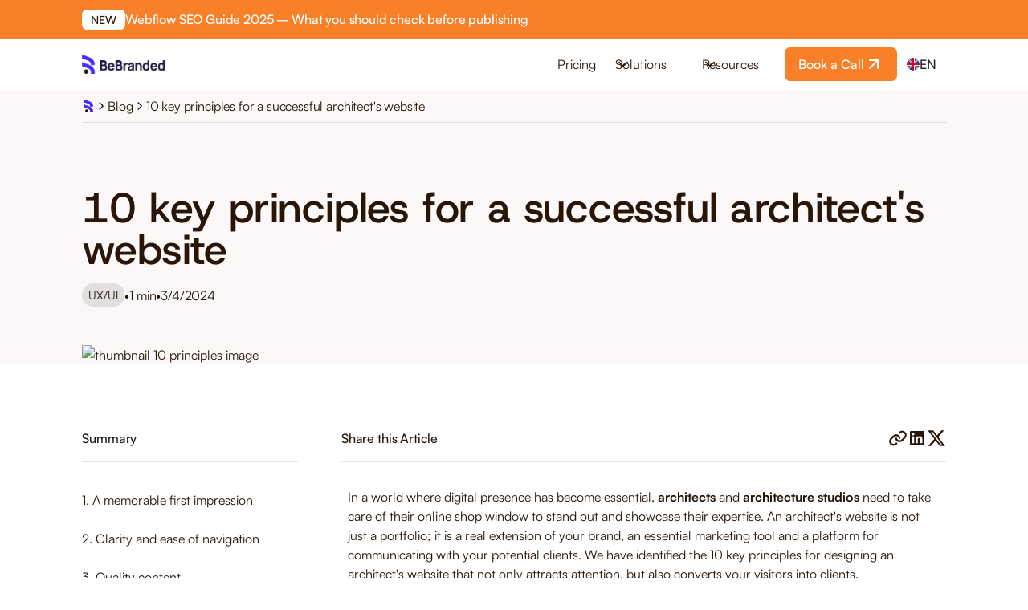

--- FILE ---
content_type: text/html
request_url: https://www.bebranded.xyz/blog/10-key-principles-for-a-successful-architects-website
body_size: 36538
content:
<!DOCTYPE html><!-- This site was created in Webflow. https://webflow.com --><!-- Last Published: Wed Nov 26 2025 14:27:35 GMT+0000 (Coordinated Universal Time) --><html data-wf-domain="www.bebranded.xyz" data-wf-page="6585b26ead4ed3621cd194a0" data-wf-site="651ec6139e2ae9f5c5ef9cdc" lang="en" data-wf-collection="6585b26ead4ed3621cd1948f" data-wf-item-slug="10-key-principles-for-a-successful-architects-website"><head><meta charset="utf-8"/><title>10 key principles for a successful architect&#x27;s website</title><link rel="alternate" hrefLang="x-default" href="https://www.bebranded.xyz/blog/10-key-principles-for-a-successful-architects-website"/><link rel="alternate" hrefLang="en" href="https://www.bebranded.xyz/blog/10-key-principles-for-a-successful-architects-website"/><link rel="alternate" hrefLang="fr-FR" href="https://www.bebranded.xyz/fr/blog/les-10-principes-cles-pour-un-site-darchitecte-reussi"/><meta content="Architects and architecture studios need to take care of their website to stand out and showcase their expertise." name="description"/><meta content="10 key principles for a successful architect&#x27;s website" property="og:title"/><meta content="Architects and architecture studios need to take care of their website to stand out and showcase their expertise." property="og:description"/><meta content="10 key principles for a successful architect&#x27;s website" property="twitter:title"/><meta content="Architects and architecture studios need to take care of their website to stand out and showcase their expertise." property="twitter:description"/><meta property="og:type" content="website"/><meta content="summary_large_image" name="twitter:card"/><meta content="width=device-width, initial-scale=1" name="viewport"/><meta content="Webflow" name="generator"/><link href="https://cdn.prod.website-files.com/651ec6139e2ae9f5c5ef9cdc/css/zeoierieheoieh.webflow.shared.acaf444b0.min.css" rel="stylesheet" type="text/css"/><link href="https://fonts.googleapis.com" rel="preconnect"/><link href="https://fonts.gstatic.com" rel="preconnect" crossorigin="anonymous"/><script src="https://ajax.googleapis.com/ajax/libs/webfont/1.6.26/webfont.js" type="text/javascript"></script><script type="text/javascript">WebFont.load({  google: {    families: ["Open Sans:300,300italic,400,400italic,600,600italic,700,700italic,800,800italic"]  }});</script><script type="text/javascript">!function(o,c){var n=c.documentElement,t=" w-mod-";n.className+=t+"js",("ontouchstart"in o||o.DocumentTouch&&c instanceof DocumentTouch)&&(n.className+=t+"touch")}(window,document);</script><link href="https://cdn.prod.website-files.com/651ec6139e2ae9f5c5ef9cdc/67374cf4658e13d5bf211992_bebrandedv2-icon32.png" rel="shortcut icon" type="image/x-icon"/><link href="https://cdn.prod.website-files.com/651ec6139e2ae9f5c5ef9cdc/67374cf7bb2ede137a608ddb_bebrandedv2-icon256.png" rel="apple-touch-icon"/><link href="https://www.bebranded.xyz/blog/10-key-principles-for-a-successful-architects-website" rel="canonical"/><link href="rss.xml" rel="alternate" title="RSS Feed" type="application/rss+xml"/><script async="" src="https://www.googletagmanager.com/gtag/js?id=G-32KV4EKQC6"></script><script type="text/javascript">window.dataLayer = window.dataLayer || [];function gtag(){dataLayer.push(arguments);}gtag('set', 'developer_id.dZGVlNj', true);gtag('js', new Date());gtag('config', 'G-32KV4EKQC6');</script><!-- BeBranded Contents -->
<script async src="https://cdn.jsdelivr.net/npm/@bebranded/bb-contents@latest/bb-contents.js"></script>

<!-- Youtube Integration by bb-contents -->
<script>
window._bbContentsConfig = {
    youtubeEndpoint: 'https://youtube-worker.maxkonzelmann.workers.dev'
};
</script>

<!-- Ahrefs Analytics -->
<script src="https://analytics.ahrefs.com/analytics.js" data-key="bP/xV6HqvRnr+TDA0CTx+Q" async></script>

<!-- Pipedrive -->
<script> (function(ss,ex){ window.ldfdr=window.ldfdr||function(){(ldfdr._q=ldfdr._q||[]).push([].slice.call(arguments));}; (function(d,s){ fs=d.getElementsByTagName(s)[0]; function ce(src){ var cs=d.createElement(s); cs.src=src; cs.async=1; fs.parentNode.insertBefore(cs,fs); }; ce('https://sc.lfeeder.com/lftracker_v1_'+ss+(ex?'_'+ex:'')+'.js'); })(document,'script'); })('ywVkO4XoOVb7Z6Bj'); </script>

<!-- Finsweet Cookie Consent -->
<script async src="https://cdn.jsdelivr.net/npm/@finsweet/cookie-consent@1/fs-cc.js" fs-cc-mode="opt-in"></script>

<!-- Google tag (gtag.js) -->
<script async fs-cc-categories="analytics" src="https://www.googletagmanager.com/gtag/js?id=G-32KV4EKQC6"></script>
<script>
  window.dataLayer = window.dataLayer || [];
  function gtag(){dataLayer.push(arguments);}
  gtag('js', new Date());

  gtag('config', 'G-32KV4EKQC6');
</script>

<!-- Google tag (gtag.js) -->
<script async src="https://www.googletagmanager.com/gtag/js?id=AW-17599283333"></script>
<script>
  window.dataLayer = window.dataLayer || [];
  function gtag(){dataLayer.push(arguments);}
  gtag('js', new Date());

  gtag('config', 'AW-17599283333');
</script>

<!-- Google Tag Manager -->
<script>(function(w,d,s,l,i){w[l]=w[l]||[];w[l].push({'gtm.start':
new Date().getTime(),event:'gtm.js'});var f=d.getElementsByTagName(s)[0],
j=d.createElement(s),dl=l!='dataLayer'?'&l='+l:'';j.async=true;j.src=
'https://www.googletagmanager.com/gtm.js?id='+i+dl;f.parentNode.insertBefore(j,f);
})(window,document,'script','dataLayer','GTM-NL7KBBDD');</script>
<!-- End Google Tag Manager -->

<script>
document.addEventListener('DOMContentLoaded', function() {
  // Charger le widget seulement si la page n'a pas la classe 'no-widget'
  if (!document.body.classList.contains('no-widget')) {
    const script = document.createElement('script');
    script.type = 'text/javascript';
    script.src = 'https://app.iclosed.io/assets/widget.js';
    script.setAttribute('data-cta-widget', 'T0r1AX74B2g4');
    script.async = true;
    document.head.appendChild(script);
  }
});
</script>

<!-- Schema.org -->
<script type="application/ld+json">
{
  "@context": "https://schema.org",
  "@type": "Organization",
  "name": "BeBranded",
  "url": "https://www.bebranded.xyz/",
  "logo": "https://cdn.prod.website-files.com/651ec6139e2ae9f5c5ef9cdc/653b9b92c1748f0bdc23041c_bebranded-svg.webp",
  "description": "Nous connectons votre entreprise à vos clients avec simplicité grâce au no-code. Du design à un nouveau site web, en passant par l'automatisation.",
  "contactPoint": [
    {
      "@type": "ContactPoint",
      "telephone": "+33 1 89 70 89 35",
      "contactType": "customer service",
      "contactOption": "TollFree",
      "areaServed": "WorldWide",
      "availableLanguage": ["fr", "en"]
    },
    {
      "@type": "ContactPoint",
      "telephone": "+33 1 89 70 89 35",
      "contactType": "technical support",
      "contactOption": "TollFree",
      "areaServed": "WorldWide",
      "availableLanguage": ["fr", "en"]
    }
  ],
  "sameAs": [
    "https://www.linkedin.com/company/bebranded-xyz/",
    "https://www.instagram.com/bebranded.xyz/",
    "https://www.facebook.com/profile.php?id=61558286429923",
    "https://twitter.com/bebranded_xyz",
    "https://brandfetch.com/bebranded.xyz"
  ],
  "makesOffer": [{
      "@type": "Offer",
      "itemOffered": {
        "@type": "Service",
        "name": "Conception de sites web",
        "serviceType": "Website Development, Design and Automation",
        "description": "Nous créons des sites internet No-code avec Webflow et Framer, concevons des Design web, des Automatisations et l'Optimisation SEO de sites web",
        "areaServed": "Global",
        "provider": {
          "@type": "Organization",
          "name": "BeBranded",
          "sameAs": "https://www.bebranded.xyz/"
        }
      }
  }],
  "address": {
    "@type": "PostalAddress",
    "streetAddress": "34 avenue chanzy",
    "addressLocality": "Villemomble",
    "addressRegion": "FR",
    "postalCode": "93250",
    "addressCountry": "FR"
  }
}
</script><!-- Meta tags -->
<meta property="og:image" content="https://cdn.prod.website-files.com/651ec6139e2ae9f5c5ef9cdc/678f92f28f4f01ed7b559d7d_og-image-bebranded.avif">
<meta property="og:image:width" content="1200">
<meta property="og:image:height" content="630">

<script>
  (function() {
    const path = window.location.pathname;
    const isFrench = path.startsWith('/fr/');
    const slug = path.split('/').filter(Boolean).pop(); // extrait le dernier segment non vide de l'URL
    const ogUrl = isFrench 
      ? `https://www.bebranded.xyz/fr/blog/les-10-principes-cles-pour-un-site-darchitecte-reussi`
      : `https://www.bebranded.xyz/blog/10-key-principles-for-a-successful-architects-website`;

    const meta = document.createElement('meta');
    meta.setAttribute('property', 'og:url');
    meta.setAttribute('content', ogUrl);
    document.head.appendChild(meta);
  })();
</script>

<meta name="twitter:site" content="@bebranded_xyz">
<meta name="twitter:image" content="https://cdn.prod.website-files.com/651ec6139e2ae9f5c5ef9cdc/678f92f28f4f01ed7b559d7d_og-image-bebranded.avif">

<!-- [Attributes by Finsweet] Powerful Rich Text -->
<script defer src="https://cdn.jsdelivr.net/npm/@finsweet/attributes-richtext@1/richtext.js"></script>

<!-- [Attributes by Finsweet] Table of Contents -->
<script defer src="https://cdn.jsdelivr.net/npm/@finsweet/attributes-toc@1/toc.js"></script>

<script>
document.addEventListener("DOMContentLoaded", function() {
    setTimeout(function() {
        try {
            var faqEntries = [
                { question: "none", answer: "none" },
                { question: "none", answer: "none" },
                { question: "none", answer: "none" },
                { question: "none", answer: "none" },
                { question: "none", answer: "none" },
                { question: "none", answer: "none" }
            ];

            function escapeJSON(str) {
                return str.replace(/\\/g, "\\\\")
                          .replace(/"/g, '\\"')
                          .replace(/\n/g, "\\n");
            }

            var filteredEntries = faqEntries
                .filter(entry => entry.question !== "none" && entry.answer !== "none" && entry.question && entry.answer)
                .map(entry => ({
                    question: escapeJSON(entry.question),
                    answer: escapeJSON(entry.answer)
                }));

            console.log("FAQ Entries:", filteredEntries);

            if (filteredEntries.length > 0) {
                var faqData = {
                    "@context": "https://schema.org",
                    "@type": "FAQPage",
                    "mainEntity": filteredEntries.map(entry => ({
                        "@type": "Question",
                        "name": entry.question,
                        "acceptedAnswer": {
                            "@type": "Answer",
                            "text": entry.answer
                        }
                    }))
                };

                var scriptTag = document.createElement("script");
                scriptTag.type = "application/ld+json";
                scriptTag.textContent = JSON.stringify(faqData, null, 2);
                document.head.appendChild(scriptTag);
            }
        } catch (error) {
            console.error("Error generating FAQ schema:", error);
        }
    }, 2000);
});
</script>

<!-- Richtext & video codes -->
<style>
  pre, code {
    white-space: pre-wrap !important;
    word-wrap: break-word !important;
    overflow-wrap: break-word !important;
    width: 100% !important;
    max-width: 100% !important;
    overflow-x: auto !important;
    display: block !important;
    padding: 16px !important;
    border-radius: 6px !important;
    font-family: monospace !important;
    font-size: 14px !important;
  }

  .w-richtext pre {
    background: #1e1e1e !important;
    color: #ffffff !important;
  }

  pre::before,
  pre::after,
  code::before,
  code::after {
    content: "" !important;
    display: none !important;
  }

  pre {
    margin: 0 !important;
    position: relative !important;
    z-index: 1 !important;
  }

  .text-rich-text,
  .w-richtext {
    background: none !important;
    box-shadow: none !important;
  }

  .copy-btn {
    position: absolute !important;
    top: 0.25rem !important;
    right: 0.25rem !important;
    background: rgba(255, 255, 255, 0.1) !important;
    border: none !important;
    cursor: pointer !important;
    padding: 4px !important;
    border-radius: 4px !important;
    transition: background 0.2s ease-in-out !important;
    z-index: 10 !important;
    display: flex !important;
    align-items: center !important;
    justify-content: center !important;
    width: 28px !important;
    height: 28px !important;
  }

  .copy-btn:hover {
    background: rgba(255, 255, 255, 0.2) !important;
  }

  .copy-btn svg {
    width: 16px !important;
    height: 16px !important;
    fill: white !important;
  }
</style></head><body class="body-blog-post"><div class="page-wrapper"><div class="global-styles w-embed"><style>

/* Make text look crisper and more legible in all browsers */
body {
  -webkit-font-smoothing: antialiased;
  -moz-osx-font-smoothing: grayscale;
  font-smoothing: antialiased;
  text-rendering: optimizeLegibility;
}

/* Focus state style for keyboard navigation for the focusable elements */
*[tabindex]:focus-visible,
  input[type="file"]:focus-visible {
   outline: 0.125rem solid #4d65ff;
   outline-offset: 0.125rem;
}

/* Get rid of top margin on first element in any rich text element */
.w-richtext > :not(div):first-child, .w-richtext > div:first-child > :first-child {
  margin-top: 0 !important;
}

/* Get rid of bottom margin on last element in any rich text element */
.w-richtext>:last-child, .w-richtext ol li:last-child, .w-richtext ul li:last-child {
	margin-bottom: 0 !important;
}

/* Prevent all click and hover interaction with an element */
.pointer-events-off {
	pointer-events: none;
}

/* Enables all click and hover interaction with an element */
.pointer-events-on {
  pointer-events: auto;
}

/* Create a class of .div-square which maintains a 1:1 dimension of a div */
.div-square::after {
	content: "";
	display: block;
	padding-bottom: 100%;
}

/* Make sure containers never lose their center alignment */
.container-medium,.container-small, .container-large {
	margin-right: auto !important;
  margin-left: auto !important;
}

/* 
Make the following elements inherit typography styles from the parent and not have hardcoded values. 
Important: You will not be able to style for example "All Links" in Designer with this CSS applied.
Uncomment this CSS to use it in the project. Leave this message for future hand-off.
*/
/*
a,
.w-input,
.w-select,
.w-tab-link,
.w-nav-link,
.w-dropdown-btn,
.w-dropdown-toggle,
.w-dropdown-link {
  color: inherit;
  text-decoration: inherit;
  font-size: inherit;
}
*/

/* Apply "..." after 3 lines of text */
.text-style-3lines {
	display: -webkit-box;
	overflow: hidden;
	-webkit-line-clamp: 3;
	-webkit-box-orient: vertical;
}

/* Apply "..." after 2 lines of text */
.text-style-2lines {
	display: -webkit-box;
	overflow: hidden;
	-webkit-line-clamp: 2;
	-webkit-box-orient: vertical;
}

/* Adds inline flex display */
.display-inlineflex {
  display: inline-flex;
}

/* These classes are never overwritten */
.hide {
  display: none !important;
}

@media screen and (max-width: 991px) {
    .hide, .hide-tablet {
        display: none !important;
    }
}
  @media screen and (max-width: 767px) {
    .hide-mobile-landscape{
      display: none !important;
    }
}
  @media screen and (max-width: 479px) {
    .hide-mobile{
      display: none !important;
    }
}
 
.margin-0 {
  margin: 0rem !important;
}
  
.padding-0 {
  padding: 0rem !important;
}

.spacing-clean {
padding: 0rem !important;
margin: 0rem !important;
}

.margin-top {
  margin-right: 0rem !important;
  margin-bottom: 0rem !important;
  margin-left: 0rem !important;
}

.padding-top {
  padding-right: 0rem !important;
  padding-bottom: 0rem !important;
  padding-left: 0rem !important;
}
  
.margin-right {
  margin-top: 0rem !important;
  margin-bottom: 0rem !important;
  margin-left: 0rem !important;
}

.padding-right {
  padding-top: 0rem !important;
  padding-bottom: 0rem !important;
  padding-left: 0rem !important;
}

.margin-bottom {
  margin-top: 0rem !important;
  margin-right: 0rem !important;
  margin-left: 0rem !important;
}

.padding-bottom {
  padding-top: 0rem !important;
  padding-right: 0rem !important;
  padding-left: 0rem !important;
}

.margin-left {
  margin-top: 0rem !important;
  margin-right: 0rem !important;
  margin-bottom: 0rem !important;
}
  
.padding-left {
  padding-top: 0rem !important;
  padding-right: 0rem !important;
  padding-bottom: 0rem !important;
}
  
.margin-horizontal {
  margin-top: 0rem !important;
  margin-bottom: 0rem !important;
}

.padding-horizontal {
  padding-top: 0rem !important;
  padding-bottom: 0rem !important;
}

.margin-vertical {
  margin-right: 0rem !important;
  margin-left: 0rem !important;
}
  
.padding-vertical {
  padding-right: 0rem !important;
  padding-left: 0rem !important;
}

</style></div><div class="main-wrapper"><div class="fs-styleguide-nav"><div data-animation="default" class="navbar-03_component w-nav" data-easing2="ease" data-easing="ease" data-collapse="medium" data-w-id="fa1ce702-fd2b-455e-7657-e5bc32cf6f63" role="banner" data-no-scroll="1" data-duration="400" data-doc-height="1"><section class="navbar_banner-component"><div class="padding-global"><div class="banner_content-wrapper"><div class="banner_content"><div class="w-dyn-list"><div role="list" class="w-dyn-items"><div role="listitem" class="w-dyn-item"><a href="/resource/webflow-seo-guide-what-you-should-check-before-publishing" class="banner_link w-inline-block"><div class="banner_icon"><div>NEW</div></div><div class="text-size-regular text-weight-medium hide-mobile-landscape">Webflow SEO Guide 2025 – What you should check before publishing</div><div class="text-size-regular text-weight-medium hide-laptop">Webflow SEO Guide 2025</div></a></div></div></div></div></div></div></section><div class="nav_main_padding"><div class="navbar-02_flex"><a href="/" aria-label="visit BeBranded homepage" class="navbar-02_logo-link w-nav-brand"><img sizes="(max-width: 767px) 100vw, (max-width: 1279px) 108.359375px, (max-width: 1439px) 8vw, 108.359375px" height="23" alt="BeBranded logo" src="https://cdn.prod.website-files.com/651ec6139e2ae9f5c5ef9cdc/6737517de7404ab22338cc27_bebrandedv2-logo.webp" loading="lazy" srcset="https://cdn.prod.website-files.com/651ec6139e2ae9f5c5ef9cdc/6737517de7404ab22338cc27_bebrandedv2-logo-p-500.png 500w, https://cdn.prod.website-files.com/651ec6139e2ae9f5c5ef9cdc/6737517de7404ab22338cc27_bebrandedv2-logo.webp 1423w" class="navbar-02_logo hide-mobile-landscape"/><img loading="lazy" height="23" alt="BeBranded logo" src="https://cdn.prod.website-files.com/651ec6139e2ae9f5c5ef9cdc/673754c4b24a0bdb1f3cb735_bebrandedv2-short-logo.webp" class="navbar-02_logo hide-laptop"/></a><link rel="prerender" href="/"/><div role="navigation" class="navbar-02_menu w-nav-menu"><div class="navbar-02_menu-left"><a href="/pricing" class="navbar-02_link w-inline-block"><div>Pricing</div></a><div data-delay="0" data-hover="false" class="navbar-02_menu-dropdown w-dropdown"><div class="navbar-02_dropdown-toggle w-dropdown-toggle"><div class="uui-dropdown-icon w-embed"><svg width="20" height="20" viewBox="0 0 20 20" fill="none" xmlns="http://www.w3.org/2000/svg">
<path d="M5 7.5L10 12.5L15 7.5" stroke="currentColor" stroke-width="1.67" stroke-linecap="round" stroke-linejoin="round"/>
</svg></div><div>Solutions</div></div><nav class="navbar-02_dropdown-list w-dropdown-list"><div class="navbar-02_container"><div class="navbar-02_dropdown-content"><div id="w-node-fa1ce702-fd2b-455e-7657-e5bc32cf6f89-32cf6f62" class="navbar-02_dropdown-content-left is_solution"><div class="navbar-02_dropdown-content-wrapper"><div class="navbar-subtitle">by Services</div><div class="navbar-02_dropdown-link-list is_services"><div class="navbar-02_dropdown-link"><div id="w-node-_302119b1-447b-d5b7-3ec4-71e2dd1dd948-32cf6f62" class="navbar-02_item-right"><div class="navbar_icon text-color-orange w-embed"><svg xmlns="http://www.w3.org/2000/svg" xmlns:xlink="http://www.w3.org/1999/xlink" aria-hidden="true" role="img" class="iconify iconify--ic" width="100%" height="100%" preserveAspectRatio="xMidYMid meet" viewBox="0 0 24 24"><path fill="currentColor" d="M3.72 6.04c.47.46 1.21.48 1.71.06c.37-.32.69-.51.87-.43c.5.2 0 1.03-.3 1.52c-.25.42-2.86 3.89-2.86 6.31c0 1.28.48 2.34 1.34 2.98c.75.56 1.74.73 2.64.46c1.07-.31 1.95-1.4 3.06-2.77c1.21-1.49 2.83-3.44 4.08-3.44c1.63 0 1.65 1.01 1.76 1.79c-3.78.64-5.38 3.67-5.38 5.37s1.44 3.09 3.21 3.09c1.63 0 4.29-1.33 4.69-6.1h1.21a1.25 1.25 0 0 0 0-2.5h-1.22c-.15-1.65-1.09-4.2-4.03-4.2c-2.25 0-4.18 1.91-4.94 2.84c-.58.73-2.06 2.48-2.29 2.72c-.25.3-.68.84-1.11.84c-.45 0-.72-.83-.36-1.92c.35-1.09 1.4-2.86 1.85-3.52c.78-1.14 1.3-1.92 1.3-3.28C8.95 3.69 7.31 3 6.44 3c-1.09 0-2.04.63-2.7 1.22c-.53.48-.53 1.32-.02 1.82m10.16 12.51c-.31 0-.74-.26-.74-.72c0-.6.73-2.2 2.87-2.76c-.3 2.69-1.43 3.48-2.13 3.48"></path></svg></div><div class="heading-style-h6">Design</div></div><div class="text-size-small">Create stunning interfaces that captivate your audience</div></div><div class="navbar-02_dropdown-link"><div id="w-node-_34b1478a-932d-6be6-b32c-150d6c73232d-32cf6f62" class="navbar-02_item-right"><div class="navbar_icon text-color-orange w-embed"><svg xmlns="http://www.w3.org/2000/svg" xmlns:xlink="http://www.w3.org/1999/xlink" aria-hidden="true" role="img" class="iconify iconify--ic" width="100%" height="100%" preserveAspectRatio="xMidYMid meet" viewBox="0 0 24 24"><path fill="currentColor" d="M20 6h-1v8c0 .55-.45 1-1 1H6v1c0 1.1.9 2 2 2h10l4 4V8c0-1.1-.9-2-2-2m-3 5V4c0-1.1-.9-2-2-2H4c-1.1 0-2 .9-2 2v13l4-4h9c1.1 0 2-.9 2-2"></path></svg></div><div class="heading-style-h6">Consulting</div></div><div class="text-size-small">Strategic guidance to help achieve your goals</div></div><div class="navbar-02_dropdown-link"><div id="w-node-_4e4ffe40-1d05-ceb2-743d-37f544c5083e-32cf6f62" class="navbar-02_item-right"><div class="navbar_icon text-color-orange w-embed"><svg xmlns="http://www.w3.org/2000/svg" xmlns:xlink="http://www.w3.org/1999/xlink" aria-hidden="true" role="img" class="iconify iconify--ic" width="100%" height="100%" preserveAspectRatio="xMidYMid meet" viewBox="0 0 24 24"><path fill="currentColor" d="M20 4H4c-1.1 0-1.99.9-1.99 2L2 18c0 1.1.9 2 2 2h16c1.1 0 2-.9 2-2V6c0-1.1-.9-2-2-2M4 9h10.5v3.5H4zm0 5.5h10.5V18H5c-.55 0-1-.45-1-1zM19 18h-2.5V9H20v8c0 .55-.45 1-1 1"></path></svg></div><div class="heading-style-h6">Web Development</div></div><div class="text-size-small">Build powerful, scalable websites tailored to your needs</div></div><div class="navbar-02_dropdown-link"><div class="navbar-02_item-right"><div class="navbar_icon text-color-orange w-embed"><svg xmlns="http://www.w3.org/2000/svg" xmlns:xlink="http://www.w3.org/1999/xlink" aria-hidden="true" role="img" class="iconify iconify--ic" width="100%" height="100%" preserveAspectRatio="xMidYMid meet" viewBox="0 0 24 24"><path fill="currentColor" d="M19 15.18V7c0-2.21-1.79-4-4-4s-4 1.79-4 4v10c0 1.1-.9 2-2 2s-2-.9-2-2V8.82C8.16 8.4 9 7.3 9 6c0-1.66-1.34-3-3-3S3 4.34 3 6c0 1.3.84 2.4 2 2.82V17c0 2.21 1.79 4 4 4s4-1.79 4-4V7c0-1.1.9-2 2-2s2 .9 2 2v8.18A2.996 2.996 0 0 0 18 21c1.66 0 3-1.34 3-3c0-1.3-.84-2.4-2-2.82"></path></svg></div><div class="heading-style-h6">Automation</div></div><div class="text-size-small">Streamline your processes to increase productivity</div></div><div class="navbar-02_dropdown-link"><div id="w-node-_1cbb3213-16ce-19c6-649c-056089b9a468-32cf6f62" class="navbar-02_item-right"><div class="navbar_icon text-color-orange w-embed"><svg xmlns="http://www.w3.org/2000/svg" xmlns:xlink="http://www.w3.org/1999/xlink" aria-hidden="true" role="img" class="iconify iconify--ic" width="100%" height="100%" preserveAspectRatio="xMidYMid meet" viewBox="0 0 24 24"><path fill="currentColor" d="M21 6v4.5c0 .55-.45 1-1 1h-9.67c-.55 0-1-.45-1-1V6c0-.55.45-1 1-1H20c.55 0 1 .45 1 1m-6.33 12v-4.5c0-.55-.45-1-1-1h-3.33c-.55 0-1 .45-1 1V18c0 .55.45 1 1 1h3.33c.55 0 1-.45 1-1m1-4.5V18c0 .55.45 1 1 1H20c.55 0 1-.45 1-1v-4.5c0-.55-.45-1-1-1h-3.33c-.56 0-1 .45-1 1M8.33 18V6c0-.55-.45-1-1-1H4c-.55 0-1 .45-1 1v12c0 .55.45 1 1 1h3.33c.56 0 1-.45 1-1"></path></svg></div><div class="heading-style-h6">Web Apps</div></div><div class="text-size-small">Develop custom web applications that deliver results</div></div><div class="navbar-02_dropdown-link"><div id="w-node-_34b1478a-932d-6be6-b32c-150d6c732325-32cf6f62" class="navbar-02_item-right"><div class="navbar_icon text-color-orange w-embed"><svg xmlns="http://www.w3.org/2000/svg" xmlns:xlink="http://www.w3.org/1999/xlink" aria-hidden="true" role="img" class="iconify iconify--ic" width="100%" height="100%" preserveAspectRatio="xMidYMid meet" viewBox="0 0 24 24"><path fill="currentColor" d="M12 3a9 9 0 0 0 0 18c.83 0 1.5-.67 1.5-1.5c0-.39-.15-.74-.39-1.01c-.23-.26-.38-.61-.38-.99c0-.83.67-1.5 1.5-1.5H16c2.76 0 5-2.24 5-5c0-4.42-4.03-8-9-8m-5.5 9c-.83 0-1.5-.67-1.5-1.5S5.67 9 6.5 9S8 9.67 8 10.5S7.33 12 6.5 12m3-4C8.67 8 8 7.33 8 6.5S8.67 5 9.5 5s1.5.67 1.5 1.5S10.33 8 9.5 8m5 0c-.83 0-1.5-.67-1.5-1.5S13.67 5 14.5 5s1.5.67 1.5 1.5S15.33 8 14.5 8m3 4c-.83 0-1.5-.67-1.5-1.5S16.67 9 17.5 9s1.5.67 1.5 1.5s-.67 1.5-1.5 1.5"></path></svg></div><div class="heading-style-h6">Branding</div></div><div class="text-size-small">Craft a unique brand identity that resonates with your target audience</div></div></div></div><div class="navbar-02_dropdown-content-wrapper"><div class="navbar-subtitle">by Industries</div><div class="navbar-02_dropdown-link-list"><div class="w-dyn-list"><div role="list" class="collection-list-49 w-dyn-items"><div role="listitem" class="w-dyn-item"><a href="/industries/culture" class="navbar-02_dropdown-link w-inline-block"><div class="navbar-02_item-right"><img src="https://cdn.prod.website-files.com/65200be36008609ad8a37dad/67f90b7c3a12352a7b2aedc4_Frame-4.svg" loading="lazy" alt="Culture icon" class="navbar_icon"/><div class="heading-style-h6">Culture</div></div></a></div><div role="listitem" class="w-dyn-item"><a href="/industries/energy" class="navbar-02_dropdown-link w-inline-block"><div class="navbar-02_item-right"><img src="https://cdn.prod.website-files.com/65200be36008609ad8a37dad/67f90b4b2dc3e69087a8f62d_Frame-5.svg" loading="lazy" alt="Energy icon" class="navbar_icon"/><div class="heading-style-h6">Energy</div></div></a></div><div role="listitem" class="w-dyn-item"><a href="/industries/finance" class="navbar-02_dropdown-link w-inline-block"><div class="navbar-02_item-right"><img src="https://cdn.prod.website-files.com/65200be36008609ad8a37dad/67f90b9bd49fbd025ccbf021_Frame-3.svg" loading="lazy" alt="Finance icon" class="navbar_icon"/><div class="heading-style-h6">Finance</div></div></a></div><div role="listitem" class="w-dyn-item"><a href="/industries/industry" class="navbar-02_dropdown-link w-inline-block"><div class="navbar-02_item-right"><img src="https://cdn.prod.website-files.com/65200be36008609ad8a37dad/67f90baa127f2d54338b569a_Frame-1.svg" loading="lazy" alt="Industry icon" class="navbar_icon"/><div class="heading-style-h6">Industry</div></div></a></div><div role="listitem" class="w-dyn-item"><a href="/industries/services" class="navbar-02_dropdown-link w-inline-block"><div class="navbar-02_item-right"><img src="https://cdn.prod.website-files.com/65200be36008609ad8a37dad/67f90b5b9e24f5de145d85e3_Frame-6.svg" loading="lazy" alt="Services icon" class="navbar_icon"/><div class="heading-style-h6">Services</div></div></a></div><div role="listitem" class="w-dyn-item"><a href="/industries/technology" class="navbar-02_dropdown-link w-inline-block"><div class="navbar-02_item-right"><img src="https://cdn.prod.website-files.com/65200be36008609ad8a37dad/67f90bb6048233745636043e_Frame.svg" loading="lazy" alt="Technology icon" class="navbar_icon"/><div class="heading-style-h6">Technology</div></div></a></div><div role="listitem" class="w-dyn-item"><a href="/industries/travel" class="navbar-02_dropdown-link w-inline-block"><div class="navbar-02_item-right"><img src="https://cdn.prod.website-files.com/65200be36008609ad8a37dad/67f90b6da38a77852516c942_Frame-2.svg" loading="lazy" alt="Travel icon" class="navbar_icon"/><div class="heading-style-h6">Travel</div></div></a></div></div></div></div></div></div><div id="w-node-fa1ce702-fd2b-455e-7657-e5bc32cf6f97-32cf6f62" class="navbar-02_dropdown-content-right"><div class="navbar-02_dropdown-content-wrapper"><div class="navbar-subtitle">by Needs</div><div class="navbar_solution-grid"><a aria-label="Learn more about our marketing website offer" id="w-node-fa1ce702-fd2b-455e-7657-e5bc32cf6f9c-32cf6f62" href="/pricing" class="navbar_solution-item solution_1 w-inline-block"><div class="div-block-239"><div class="icon-1x1-small w-embed"><svg width="100%" height="100%" viewBox="0 0 231 173" fill="none" xmlns="http://www.w3.org/2000/svg">
<path d="M60.166 172.923C39.673 172.923 23 156.123 23 135.461C23 114.8 39.673 98 60.166 98C80.659 98 97.332 114.8 97.332 135.461C97.332 156.123 80.659 172.923 60.166 172.923Z" fill="#291609"/>
<path d="M171.542 172.794C165.02 172.794 159.744 167.517 159.744 160.996C159.744 133.053 137.795 108.043 103.858 97.3008L8.35759 67.9225C3.37679 66.403 0 61.802 0 56.5891V10.1791C0 3.69981 6.39482 -0.837763 12.5153 1.29385L121.966 39.494C126.715 40.9925 131.316 42.6175 135.769 44.3904C140.433 46.2054 145.161 48.2737 149.804 50.5319C200.118 74.9505 230.172 116.253 230.172 160.996C230.172 167.517 224.896 172.794 218.374 172.794H171.521H171.542Z" fill="#422EFF"/>
</svg></div><div class="text-size-medium text-weight-medium">Launch Business &amp; Expend</div></div><div class="spacer-xsmall"></div><div class="separator-div"></div><div class="spacer-small"></div><div>Solid foundations for a successful online presence.</div></a><a aria-label="Learn more about our growth offer" href="/pricing" class="navbar_solution-item solution_2 w-inline-block"><div class="div-block-239"><div class="icon-1x1-small w-embed"><svg width="231" height="192" viewBox="0 0 231 192" fill="none" xmlns="http://www.w3.org/2000/svg">
<path d="M118.166 190.923C97.673 190.923 81 174.123 81 153.461C81 132.8 97.673 116 118.166 116C138.659 116 155.332 132.8 155.332 153.461C155.332 174.123 138.659 190.923 118.166 190.923Z" fill="#291609"/>
<path d="M171.581 191.433C165.059 191.433 159.783 186.157 159.783 179.636V160.472C159.783 132.529 137.834 107.52 103.897 96.7773L8.39665 67.399C3.41585 65.8794 0.0390625 61.2785 0.0390625 56.0656V9.65557C0.0390625 3.17631 6.43388 -1.3612 12.5543 0.770416L122.005 38.9705C126.754 40.469 131.355 42.0941 135.808 43.8669C140.472 45.682 145.2 47.7502 149.843 50.0084C200.157 74.427 230.211 115.73 230.211 160.472V179.636C230.211 186.157 224.935 191.433 218.413 191.433H171.56H171.581Z" fill="#FFFFFF"/>
</svg></div><div class="text-size-medium text-weight-medium text-color-white">Growth</div></div><div class="spacer-xsmall"></div><div class="separator-div background-color-white"></div><div class="spacer-small"></div><div class="text-size-regular text-color-white">Landing pages creation, SEO improvements, UX optimizations... Agile support according to your objectives.</div></a></div></div><div class="navbar-02__dropdown-right-overlay-absolute"></div></div></div></div></nav></div><div data-delay="0" data-hover="false" class="navbar-02_menu-dropdown w-dropdown"><div class="navbar-02_dropdown-toggle w-dropdown-toggle"><div class="uui-dropdown-icon w-embed"><svg width="20" height="20" viewBox="0 0 20 20" fill="none" xmlns="http://www.w3.org/2000/svg">
<path d="M5 7.5L10 12.5L15 7.5" stroke="currentColor" stroke-width="1.67" stroke-linecap="round" stroke-linejoin="round"/>
</svg></div><div>Resources</div></div><nav class="navbar-02_dropdown-list w-dropdown-list"><div class="navbar-02_container"><div class="navbar-02_dropdown-content"><div class="navbar-02_dropdown-content-left"><div class="navbar-subtitle">Learn more</div><div class="navbar-02_dropdown-link-list"><a href="/projects" class="navbar-02_dropdown-link w-inline-block"><div class="navbar-02_item-right"><div class="navbar_icon text-color-orange w-embed"><svg xmlns="http://www.w3.org/2000/svg" xmlns:xlink="http://www.w3.org/1999/xlink" aria-hidden="true" role="img" class="iconify iconify--bx" width="100%" height="100%" preserveAspectRatio="xMidYMid meet" viewBox="0 0 24 24"><path fill="currentColor" d="M12 2C6.486 2 2 6.486 2 12s4.486 10 10 10s10-4.486 10-10S17.514 2 12 2zm0 18c-4.411 0-8-3.589-8-8s3.589-8 8-8s8 3.589 8 8s-3.589 8-8 8z"></path><path fill="currentColor" d="M9.999 13.587L7.7 11.292l-1.412 1.416l3.713 3.705l6.706-6.706l-1.414-1.414z"></path></svg></div><div class="heading-style-h6">Realisations &amp; Use Cases</div></div><div class="text-size-small">Discover the different projects accomplished</div></a><a href="/blog" class="navbar-02_dropdown-link w-inline-block"><div id="w-node-fa1ce702-fd2b-455e-7657-e5bc32cf6fbb-32cf6f62" class="navbar-02_item-right"><div class="navbar_icon text-color-orange w-embed"><svg xmlns="http://www.w3.org/2000/svg" xmlns:xlink="http://www.w3.org/1999/xlink" aria-hidden="true" role="img" class="iconify iconify--bx" width="100%" height="100%" preserveAspectRatio="xMidYMid meet" viewBox="0 0 24 24"><path fill="currentColor" d="M21 3h-7a2.98 2.98 0 0 0-2 .78A2.98 2.98 0 0 0 10 3H3a1 1 0 0 0-1 1v15a1 1 0 0 0 1 1h5.758c.526 0 1.042.214 1.414.586l1.121 1.121c.009.009.021.012.03.021c.086.079.182.149.294.196h.002a.996.996 0 0 0 .762 0h.002c.112-.047.208-.117.294-.196c.009-.009.021-.012.03-.021l1.121-1.121A2.015 2.015 0 0 1 15.242 20H21a1 1 0 0 0 1-1V4a1 1 0 0 0-1-1zM8.758 18H4V5h6c.552 0 1 .449 1 1v12.689A4.032 4.032 0 0 0 8.758 18zM20 18h-4.758c-.799 0-1.584.246-2.242.689V6c0-.551.448-1 1-1h6v13z"></path></svg></div><div class="heading-style-h6">Blog</div></div><div class="text-size-small">Articles on different industries, tools and much more</div></a><a href="/blog#section_guide" class="navbar-02_dropdown-link w-inline-block"><div class="navbar-02_item-right"><div class="navbar_icon text-color-orange w-embed"><svg xmlns="http://www.w3.org/2000/svg" xmlns:xlink="http://www.w3.org/1999/xlink" aria-hidden="true" role="img" class="iconify iconify--ic" width="100%" height="100%" preserveAspectRatio="xMidYMid meet" viewBox="0 0 24 24"><path fill="currentColor" d="M17 3H7c-1.1 0-2 .9-2 2v16l7-3l7 3V5c0-1.1-.9-2-2-2m0 15l-5-2.18L7 18V6c0-.55.45-1 1-1h8c.55 0 1 .45 1 1z"></path></svg></div><div class="heading-style-h6">Guides &amp; White Papers</div></div><div class="text-size-small">Resources to guide you on key topics or dive deep into a specific industry</div></a><a href="/contents" class="navbar-02_dropdown-link w-inline-block"><div class="navbar-02_item-right"><div class="navbar_icon text-color-orange w-embed"><svg width="100%" height="100%" viewBox="0 0 32 32" fill="none" xmlns="http://www.w3.org/2000/svg"><g clip-path="url(#clip0_320_1683)"><path d="M32 0H0V32H32V0Z" fill="white"/><path d="M12.3952 24.5409C10.5651 24.5409 9.07617 23.0406 9.07617 21.1955C9.07617 19.3503 10.5651 17.8501 12.3952 17.8501C14.2253 17.8501 15.7142 19.3503 15.7142 21.1955C15.7142 23.0406 14.2253 24.5409 12.3952 24.5409Z" fill="#291609"/><path d="M21.0515 24.5409C20.4692 24.5409 19.998 24.0697 19.998 23.4873V21.776C19.998 19.2806 18.0379 17.0472 15.0072 16.0878L6.47877 13.4643C6.03397 13.3286 5.73242 12.9177 5.73242 12.4522V8.30766C5.73242 7.72904 6.30349 7.32385 6.85007 7.51419L16.6243 10.9256C17.0484 11.0594 17.4592 11.2045 17.8569 11.3628C18.2734 11.5249 18.6956 11.7096 19.1103 11.9113C23.6035 14.0919 26.2874 17.7804 26.2874 21.776V23.4873C26.2874 24.0697 25.8162 24.5409 25.2338 24.5409H21.0496H21.0515Z" fill="black"/><path d="M21.0515 24.5409C20.4692 24.5409 19.998 24.0697 19.998 23.4873V21.776C19.998 19.2806 18.0379 17.0472 15.0072 16.0878L6.47877 13.4643C6.03397 13.3286 5.73242 12.9177 5.73242 12.4522V8.30766C5.73242 7.72904 6.30349 7.32385 6.85007 7.51419L16.6243 10.9256C17.0484 11.0594 17.4592 11.2045 17.8569 11.3628C18.2734 11.5249 18.6956 11.7096 19.1103 11.9113C23.6035 14.0919 26.2874 17.7804 26.2874 21.776V23.4873C26.2874 24.0697 25.8162 24.5409 25.2338 24.5409H21.0496H21.0515Z" fill="#422EFF"/></g><defs><clipPath id="clip0_320_1683"><rect width="32" height="32" rx="4" fill="white"/></clipPath></defs></svg></div><div class="heading-style-h6">Contents</div></div><div class="text-size-small">Contents for your website</div></a></div></div><div class="navbar-02_dropdown-content-center"><div class="navbar-02_dropdown-content-wrapper"><div class="navbar-subtitle">The Agency</div><div class="navbar-02_dropdown-link-list"><a href="/faq" class="navbar-02_dropdown-link w-inline-block"><div class="navbar-02_item-right"><div class="navbar_icon text-color-orange w-embed"><svg xmlns="http://www.w3.org/2000/svg" xmlns:xlink="http://www.w3.org/1999/xlink" aria-hidden="true" role="img" class="iconify iconify--ic" width="100%" height="100%" preserveAspectRatio="xMidYMid meet" viewBox="0 0 24 24"><path fill="currentColor" d="M20 6h-1v8c0 .55-.45 1-1 1H6v1c0 1.1.9 2 2 2h10l4 4V8c0-1.1-.9-2-2-2m-3 5V4c0-1.1-.9-2-2-2H4c-1.1 0-2 .9-2 2v13l4-4h9c1.1 0 2-.9 2-2"></path></svg></div><div class="heading-style-h6">FAQ</div></div><div class="text-size-small">Find the answers to your questions<br/></div></a><a href="/about-us" class="navbar-02_dropdown-link w-inline-block"><div id="w-node-fa1ce702-fd2b-455e-7657-e5bc32cf6fdd-32cf6f62" class="navbar-02_item-right"><div class="navbar_icon text-color-orange w-embed"><svg xmlns="http://www.w3.org/2000/svg" xmlns:xlink="http://www.w3.org/1999/xlink" aria-hidden="true" role="img" class="iconify iconify--ic" width="100%" height="100%" preserveAspectRatio="xMidYMid meet" viewBox="0 0 24 24"><path fill="currentColor" fill-rule="evenodd" d="M16.67 13.13C18.04 14.06 19 15.32 19 17v3h3c.55 0 1-.45 1-1v-2c0-2.18-3.57-3.47-6.33-3.87"></path><circle cx="9" cy="8" r="4" fill="currentColor" fill-rule="evenodd"></circle><path fill="currentColor" fill-rule="evenodd" d="M15 12c2.21 0 4-1.79 4-4s-1.79-4-4-4c-.47 0-.91.1-1.33.24a5.98 5.98 0 0 1 0 7.52c.42.14.86.24 1.33.24m-6 1c-2.67 0-8 1.34-8 4v2c0 .55.45 1 1 1h14c.55 0 1-.45 1-1v-2c0-2.66-5.33-4-8-4"></path></svg></div><div class="heading-style-h6">About Us</div></div><div class="text-size-small">Find out more about our team and our values<br/></div></a><a href="/our-agencies" class="navbar-02_dropdown-link w-inline-block"><div id="w-node-dce3c7ec-d6e9-05fb-b522-a3ef988b1d41-32cf6f62" class="navbar-02_item-right"><div class="navbar_icon text-color-orange w-embed"><svg xmlns="http://www.w3.org/2000/svg" xmlns:xlink="http://www.w3.org/1999/xlink" aria-hidden="true" role="img" class="iconify iconify--ic" width="100%" height="100%" preserveAspectRatio="xMidYMid meet" viewBox="0 0 24 24"><path fill="currentColor" d="m19 18l2 1V3c0-1.1-.9-2-2-2H8.99C7.89 1 7 1.9 7 3h10c1.1 0 2 .9 2 2zM15 5H5c-1.1 0-2 .9-2 2v16l7-3l7 3V7c0-1.1-.9-2-2-2"/></svg></div><div class="heading-style-h6">Our Agencies</div></div><div class="text-size-small">Search our agencies in France and beyond<br/></div></a></div></div></div><div data-w-id="fa1ce702-fd2b-455e-7657-e5bc32cf6fe4" class="navbar-02_dropdown-content-right"><div class="navbar-02_dropdown-content-wrapper resources"><div><div class="navbar-subtitle is_featured">Featured</div><div class="w-dyn-list"><div role="list" class="w-dyn-items"><div role="listitem" class="w-dyn-item"><a href="/blog/bolt-new-the-revolution-of-ultra-fast-no-code-web-development" class="link-block-9 w-inline-block"><div class="text-size-regular text-weight-bold">Bolt.new: the revolution of ultra-fast no-code web development</div><div class="spacer-xsmall"></div><div class="text-size-small">Discover Bolt.new, the revolutionary platform transforming web development through AI. Create complete applications in minutes without coding.</div><div class="spacer-xsmall"></div><div class="div-block-215"><div class="text-size-small text-weight-medium">Read this Article</div><div class="navbar_icon w-embed"><?xml version="1.0" ?><svg width="100%" height="100%" class="feather feather-arrow-up-right" fill="none" height="24" stroke="currentColor" stroke-linecap="round" stroke-linejoin="round" stroke-width="2" viewBox="0 0 24 24" width="24" xmlns="http://www.w3.org/2000/svg"><line x1="7" x2="17" y1="17" y2="7"/><polyline points="7 7 17 7 17 17"/></svg></div></div><div class="spacer-small"></div></a></div></div></div></div><a href="/resource/webflow-seo-guide-what-you-should-check-before-publishing" class="navbar_banner-link w-inline-block"><div class="banner_icon"><div>NEW</div></div><div>Technical SEO for Webflow - 2025 Guide </div></a><div class="div-block-214"><div class="heading-style-h5">More resources</div><div class="spacer-small"></div><a href="/methods/webflow" class="navbar-02_dropdown-link is-flex w-inline-block"><div class="navbar-02_item-right"><div class="heading-style-h6">Webflow</div><div class="text-size-small">Discover Webflow for website creation</div></div><div class="navbar-02_icon-wrapper"><div class="icon-1x1-small w-embed"><?xml version="1.0" ?><svg width="100%" height="100%" class="feather feather-arrow-up-right" fill="none" height="24" stroke="currentColor" stroke-linecap="round" stroke-linejoin="round" stroke-width="2" viewBox="0 0 24 24" width="24" xmlns="http://www.w3.org/2000/svg"><line x1="7" x2="17" y1="17" y2="7"/><polyline points="7 7 17 7 17 17"/></svg></div></div></a><div class="navbar-02_dropdown-link is-flex nolink"><div class="navbar-02_item-right"><div class="heading-style-h6">Framer</div><div class="text-size-small">Discover Framer for website creation</div></div></div><div class="navbar-02_dropdown-link is-flex nolink"><div class="navbar-02_item-right"><div class="heading-style-h6">Automate your workflows</div><div class="text-size-small">Improve your processes and save time</div></div></div></div><div class="navbar02_socials-wrapper"><a href="tel:+33189708935" class="navbar02_socials-link w-inline-block"><div class="icon-1x1-xxsmall w-embed"><svg xmlns="http://www.w3.org/2000/svg" xmlns:xlink="http://www.w3.org/1999/xlink" aria-hidden="true" role="img" class="iconify iconify--heroicons" width="100%" height="100%" preserveAspectRatio="xMidYMid meet" viewBox="0 0 24 24"><path fill="currentColor" fill-rule="evenodd" d="M1.5 4.5a3 3 0 0 1 3-3h1.372c.86 0 1.61.586 1.819 1.42l1.105 4.423a1.88 1.88 0 0 1-.694 1.955l-1.293.97c-.135.101-.164.249-.126.352a11.29 11.29 0 0 0 6.697 6.697c.103.038.25.009.352-.126l.97-1.293a1.88 1.88 0 0 1 1.955-.694l4.423 1.105c.834.209 1.42.959 1.42 1.82V19.5a3 3 0 0 1-3 3h-2.25C8.552 22.5 1.5 15.448 1.5 6.75z" clip-rule="evenodd"></path></svg></div></a><a href="https://www.linkedin.com/company/bebranded-xyz/" target="_blank" class="navbar02_socials-link w-inline-block"><div class="icon-1x1-xxsmall w-embed"><svg xmlns="http://www.w3.org/2000/svg" xmlns:xlink="http://www.w3.org/1999/xlink" aria-hidden="true" role="img" class="iconify iconify--bx" width="100%" height="100%" preserveAspectRatio="xMidYMid meet" viewBox="0 0 24 24"><circle cx="4.983" cy="5.009" r="2.188" fill="currentColor"></circle><path d="M9.237 8.855v12.139h3.769v-6.003c0-1.584.298-3.118 2.262-3.118c1.937 0 1.961 1.811 1.961 3.218v5.904H21v-6.657c0-3.27-.704-5.783-4.526-5.783c-1.835 0-3.065 1.007-3.568 1.96h-.051v-1.66H9.237zm-6.142 0H6.87v12.139H3.095z" fill="currentColor"></path></svg></div></a><a href="#" target="_blank" class="navbar02_socials-link w-inline-block"><div class="icon-1x1-xxsmall w-embed"><svg xmlns="http://www.w3.org/2000/svg"  viewBox="0 0 50 50" width="100%" height="100%" fill="currentColor"><path d="M 6.9199219 6 L 21.136719 26.726562 L 6.2285156 44 L 9.40625 44 L 22.544922 28.777344 L 32.986328 44 L 43 44 L 28.123047 22.3125 L 42.203125 6 L 39.027344 6 L 26.716797 20.261719 L 16.933594 6 L 6.9199219 6 z"/></svg></div></a><a href="https://www.instagram.com/bebranded.xyz/" target="_blank" class="navbar02_socials-link w-inline-block"><div class="icon-1x1-xxsmall w-embed"><svg xmlns="http://www.w3.org/2000/svg" xmlns:xlink="http://www.w3.org/1999/xlink" aria-hidden="true" role="img" class="iconify iconify--bx" width="100%" height="100%" preserveAspectRatio="xMidYMid meet" viewBox="0 0 24 24"><path d="M20.947 8.305a6.53 6.53 0 0 0-.419-2.216a4.61 4.61 0 0 0-2.633-2.633a6.606 6.606 0 0 0-2.186-.42c-.962-.043-1.267-.055-3.709-.055s-2.755 0-3.71.055a6.606 6.606 0 0 0-2.185.42a4.607 4.607 0 0 0-2.633 2.633a6.554 6.554 0 0 0-.419 2.185c-.043.963-.056 1.268-.056 3.71s0 2.754.056 3.71c.015.748.156 1.486.419 2.187a4.61 4.61 0 0 0 2.634 2.632a6.584 6.584 0 0 0 2.185.45c.963.043 1.268.056 3.71.056s2.755 0 3.71-.056a6.59 6.59 0 0 0 2.186-.419a4.615 4.615 0 0 0 2.633-2.633c.263-.7.404-1.438.419-2.187c.043-.962.056-1.267.056-3.71c-.002-2.442-.002-2.752-.058-3.709zm-8.953 8.297c-2.554 0-4.623-2.069-4.623-4.623s2.069-4.623 4.623-4.623a4.623 4.623 0 0 1 0 9.246zm4.807-8.339a1.077 1.077 0 0 1-1.078-1.078a1.077 1.077 0 1 1 2.155 0c0 .596-.482 1.078-1.077 1.078z" fill="currentColor"></path><circle cx="11.994" cy="11.979" r="3.003" fill="currentColor"></circle></svg></div></a><a href="#" target="_blank" class="navbar02_socials-link w-inline-block"><div class="icon-1x1-xxsmall w-embed"><svg xmlns="http://www.w3.org/2000/svg" xmlns:xlink="http://www.w3.org/1999/xlink" aria-hidden="true" role="img" class="iconify iconify--bx" width="100%" height="100%" preserveAspectRatio="xMidYMid meet" viewBox="0 0 24 24"><path d="M12.001 2.002c-5.522 0-9.999 4.477-9.999 9.999c0 4.99 3.656 9.126 8.437 9.879v-6.988h-2.54v-2.891h2.54V9.798c0-2.508 1.493-3.891 3.776-3.891c1.094 0 2.24.195 2.24.195v2.459h-1.264c-1.24 0-1.628.772-1.628 1.563v1.875h2.771l-.443 2.891h-2.328v6.988C18.344 21.129 22 16.992 22 12.001c0-5.522-4.477-9.999-9.999-9.999z" fill="currentColor"></path></svg></div></a></div></div><div class="navbar-02__dropdown-right-overlay-absolute"></div></div></div></div></nav></div></div><div class="navbar-02_menu-right"><div class="navbar-02_button-wrapper"><a aria-label="Contact us to learn more about our services" href="/contact?utm_source=navbar&amp;utm_medium=cta&amp;utm_campaign=book-call" class="button is-icon w-inline-block"><div class="button_text">Book a Call</div><div class="icon-1x1-small text-color-white w-embed"><?xml version="1.0" ?><svg width="100%" height="100%" class="feather feather-arrow-up-right" fill="none" height="24" stroke="currentColor" stroke-linecap="round" stroke-linejoin="round" stroke-width="2" viewBox="0 0 24 24" width="24" xmlns="http://www.w3.org/2000/svg"><line x1="7" x2="17" y1="17" y2="7"/><polyline points="7 7 17 7 17 17"/></svg></div></a><link rel="prerender" href="/contact?utm_source=navbar&amp;utm_medium=cta&amp;utm_campaign=book-call"/></div></div></div><div class="navbar-02_buttons"><div class="ouiflow-element"><div class="embed-code-switcher-4 w-embed w-script"><script>

//SWITCHER-4
document.addEventListener('DOMContentLoaded', function() {

    const currentLinksSwitcher4 = document.querySelectorAll('[selector="dropdown4"].w--current');
    console.log(currentLinksSwitcher4)
    currentLinksSwitcher4.forEach(function(link) {
        link.style.display = 'none';
    });
});

</script></div><div class="ouiflow-element-contain w-locales-list"><div data-delay="0" data-hover="true" class="ouiflow-dropdown-4 w-dropdown"><div class="ouiflow-4-toggle w-dropdown-toggle"><div data-value="" class="ouiflow-flag-wrap"><img loading="lazy" src="https://cdn.prod.website-files.com/651ec6139e2ae9f5c5ef9cdc/669b027198779c5281ff1643_united-kingdom-flag.svg" alt="en lang icon" class="ouiflow-flag-icon"/></div><div id="ouiflow-1-togle_text" class="button_text">EN</div></div><nav class="ouiflow-4-list w-dropdown-list"><div role="list" class="ouiflow-4-list-contain w-locales-items"><div role="listitem" class="dropdown-4_item w-locales-item"><a selector="dropdown4" hreflang="en" href="/blog/10-key-principles-for-a-successful-architects-website" aria-current="page" class="dropdown-4_item-link w-inline-block w--current"><div data-value="" class="ouiflow-flag-wrap"><img loading="lazy" src="https://cdn.prod.website-files.com/651ec6139e2ae9f5c5ef9cdc/669b027198779c5281ff1643_united-kingdom-flag.svg" alt="en lang icon" class="ouiflow-flag-icon"/></div><div class="button_text">EN</div></a></div><div role="listitem" class="dropdown-4_item w-locales-item"><a selector="dropdown4" hreflang="fr-FR" href="/fr/blog/les-10-principes-cles-pour-un-site-darchitecte-reussi" class="dropdown-4_item-link w-inline-block"><div data-value="" class="ouiflow-flag-wrap"><img loading="lazy" src="https://cdn.prod.website-files.com/651ec6139e2ae9f5c5ef9cdc/669b027c362a8f5b21483f80_france-flag.svg" alt="fr lang icon" class="ouiflow-flag-icon"/></div><div class="button_text">FR</div></a></div></div></nav></div></div></div><div class="navbar-02_menu-button w-nav-button"><div class="menu-icon_component"><div class="menu-icon_line-top"></div><div class="menu-icon_line-middle"><div class="menu-icon_line-middle-inner-2"></div></div><div class="menu-icon_line-bottom"></div></div></div></div></div></div></div><div class="fs-styleguide-blank-space"></div></div><div class="cookies-consent"><div fs-cc="manager" class="fs-cc-manager3_component"><a aria-label="open cookie settings" fs-cc="open-preferences" href="#" class="fs-cc-manager3-link w-inline-block"><div class="fs-cc-manager3_icon w-embed"><svg xmlns="http://www.w3.org/2000/svg" xmlns:xlink="http://www.w3.org/1999/xlink" aria-hidden="true" role="img" class="iconify iconify--ic" width="100%" height="100%" preserveAspectRatio="xMidYMid meet" viewBox="0 0 24 24"><path fill="currentColor" d="M21.27 10.9c-1.21-.33-2.31-1.46-2.29-2.89c.01-.56-.4-1.02-.96-1.01C15.83 7.03 14 5.22 14 3.02c0-.49-.35-.9-.84-.96C6.53 1.22 2 6.81 2 12c0 5.52 4.48 10 10 10c5.61 0 10.11-4.62 10-10.18a.972.972 0 0 0-.73-.92M8.5 15c-.83 0-1.5-.67-1.5-1.5S7.67 12 8.5 12s1.5.67 1.5 1.5S9.33 15 8.5 15m2-5C9.67 10 9 9.33 9 8.5S9.67 7 10.5 7s1.5.67 1.5 1.5s-.67 1.5-1.5 1.5m4.5 6c-.55 0-1-.45-1-1s.45-1 1-1s1 .45 1 1s-.45 1-1 1"></path></svg></div></a></div><div fs-cc="banner" class="fs-cc-manager3_component"><div class="fs-cc-prefs3_form-wrapper w-form"><form id="cookie-preferences" name="wf-form-Cookie-Preferences" data-name="Cookie Preferences" method="get" class="fs-cc-prefs3_form" data-wf-page-id="6585b26ead4ed3621cd194a0" data-wf-element-id="1582fc9e-c4e4-6726-d0b3-df989bed7eaf" data-turnstile-sitekey="0x4AAAAAAAQTptj2So4dx43e"><div class="fs-cc-prefs3_header"><div class="div-block-144"><div fs-cc="open-preferences" role="button" tabindex="0" title="Cookie Preferences" aria-label="Cookie Preferences" class="fs-cc-prefs3_icon w-embed"><svg xmlns="http://www.w3.org/2000/svg" xmlns:xlink="http://www.w3.org/1999/xlink" aria-hidden="true" role="img" class="iconify iconify--ic" width="100%" height="100%" preserveAspectRatio="xMidYMid meet" viewBox="0 0 24 24"><path fill="currentColor" d="M21.27 10.9c-1.21-.33-2.31-1.46-2.29-2.89c.01-.56-.4-1.02-.96-1.01C15.83 7.03 14 5.22 14 3.02c0-.49-.35-.9-.84-.96C6.53 1.22 2 6.81 2 12c0 5.52 4.48 10 10 10c5.61 0 10.11-4.62 10-10.18a.972.972 0 0 0-.73-.92M8.5 15c-.83 0-1.5-.67-1.5-1.5S7.67 12 8.5 12s1.5.67 1.5 1.5S9.33 15 8.5 15m2-5C9.67 10 9 9.33 9 8.5S9.67 7 10.5 7s1.5.67 1.5 1.5s-.67 1.5-1.5 1.5m4.5 6c-.55 0-1-.45-1-1s.45-1 1-1s1 .45 1 1s-.45 1-1 1"></path></svg></div><div class="fs-cc-prefs3_title">Cookies Preferences</div></div></div><div data-current="Tab 2" data-easing="ease" data-duration-in="300" data-duration-out="100" class="w-tabs"><div class="tabs-content-2 w-tab-content"><div data-w-tab="Tab 1" class="w-tab-pane"><div class="cookie_description-text"><div class="text-size-regular">By using this website, you agree to the storing of cookies on your device to enhance site navigation, analyze site usage, and assist in our marketing efforts. View our <a href="/legal/privacy-policy">Privacy Policy</a><link rel="prefetch" href="/legal/privacy-policy"/> for more information.</div><div class="spacer-medium"></div><div class="div-block-147"><div class="fs-cc-prefs3_title">Here is why we use cookies</div><div class="spacer-xsmall"></div><div class="text-size-small">- <a href="https://www.bebranded.xyz/legal/privacy-policy#cookie_policy">Cookies BeBranded</a><br/>- Personalise your experience on bebranded.xyz &amp; collect data for analysis and statistical purposes.</div></div></div></div><div data-w-tab="Tab 2" class="w-tab-pane w--tab-active"><div class="fs-cc-prefs3_content"><div class="text-size-regular">On this site, we use cookies to measure our audience, to nurture our relationship with you and, from time to time, to send you quality content and a little advertising. You can select here which cookies you wish to remain.</div><div class="fs-cc-prefs3_option"><div class="fs-cc-prefs3_toggle-wrapper"><div class="fs-cc-prefs3_label">Essential cookies</div><div class="fs-cc-prefs3_line"></div><div>Required</div></div><div class="spacer-xsmall"></div><div class="text-size-small">Cookies to operate the site &amp; to adapt the language to your browser.</div></div><div class="fs-cc-prefs3_option"><div class="fs-cc-prefs3_toggle-wrapper"><div class="fs-cc-prefs3_label">Analytics cookies</div><div class="fs-cc-prefs3_line"></div><label class="w-checkbox fs-cc-prefs3_checkbox-field"><div class="w-checkbox-input w-checkbox-input--inputType-custom fs-cc-prefs3_checkbox"></div><input type="checkbox" name="analytics-2" id="analytics-2" data-name="Analytics 2" fs-cc-checkbox="analytics" style="opacity:0;position:absolute;z-index:-1"/><span for="analytics-2" class="fs-cc-prefs3_checkbox-label w-form-label">Essential</span></label></div><div class="spacer-xsmall"></div><div class="text-size-small">Cookies from Google Analytics, Google Tag Manager and Ahrefs</div></div></div><div class="fs-cc-prefs3_buttons-wrapper"><input type="submit" data-wait="Please wait..." class="fs-cc-prefs3_submit w-button" value="Save preferences"/></div></div><div data-w-tab="Tab 3" class="w-tab-pane"><div class="cookie_description-text"><div class="text-size-regular">By using this website, you agree to the storing of cookies on your device to enhance site navigation, analyze site usage, and assist in our marketing efforts. View our <a href="/legal/privacy-policy">Privacy Policy</a><link rel="prefetch" href="/legal/privacy-policy"/> for more information.</div><div class="spacer-medium"></div><div class="div-block-147"><div class="fs-cc-prefs3_title">Here is why we use cookies</div><div class="spacer-xsmall"></div><div class="text-size-small">- <a href="https://www.bebranded.xyz/legal/privacy-policy#cookie_policy">Cookies BeBranded</a><br/>- Personalise your experience on bebranded.xyz &amp; collect data for analysis and statistical purposes.</div></div></div></div></div><div class="tabs-menu-2 w-tab-menu"><a data-w-tab="Tab 1" fs-cc="deny" class="cookies_tab-link first w-inline-block w-tab-link"><div class="text-size-regular text-weight-medium display-inlineflex">Reject all</div></a><a data-w-tab="Tab 2" class="cookies_tab-link w-inline-block w-tab-link w--current"><div class="text-size-regular text-weight-medium display-inlineflex">I choose</div></a><a data-w-tab="Tab 3" fs-cc="allow" class="cookies_tab-link last w-inline-block w-tab-link"><div class="text-size-regular text-weight-medium display-inlineflex">Allow all</div></a></div></div></form><div class="w-form-done"></div><div class="w-form-fail"></div></div></div><div fs-cc-scroll="disable" fs-cc="preferences" class="fs-cc-prefs3_component"><div class="fs-cc-prefs3_form-wrapper w-form"><form id="cookie-preferences" name="wf-form-Cookie-Preferences" data-name="Cookie Preferences" method="get" class="fs-cc-prefs3_form" data-wf-page-id="6585b26ead4ed3621cd194a0" data-wf-element-id="56922d70-a08d-2911-f505-77fbddd5f533" data-turnstile-sitekey="0x4AAAAAAAQTptj2So4dx43e"><div class="fs-cc-prefs3_header"><div class="div-block-144"><div fs-cc="open-preferences" role="button" tabindex="0" title="Cookie Preferences" aria-label="Cookie Preferences" class="fs-cc-prefs3_icon w-embed"><svg xmlns="http://www.w3.org/2000/svg" xmlns:xlink="http://www.w3.org/1999/xlink" aria-hidden="true" role="img" class="iconify iconify--ic" width="100%" height="100%" preserveAspectRatio="xMidYMid meet" viewBox="0 0 24 24"><path fill="currentColor" d="M21.27 10.9c-1.21-.33-2.31-1.46-2.29-2.89c.01-.56-.4-1.02-.96-1.01C15.83 7.03 14 5.22 14 3.02c0-.49-.35-.9-.84-.96C6.53 1.22 2 6.81 2 12c0 5.52 4.48 10 10 10c5.61 0 10.11-4.62 10-10.18a.972.972 0 0 0-.73-.92M8.5 15c-.83 0-1.5-.67-1.5-1.5S7.67 12 8.5 12s1.5.67 1.5 1.5S9.33 15 8.5 15m2-5C9.67 10 9 9.33 9 8.5S9.67 7 10.5 7s1.5.67 1.5 1.5s-.67 1.5-1.5 1.5m4.5 6c-.55 0-1-.45-1-1s.45-1 1-1s1 .45 1 1s-.45 1-1 1"></path></svg></div><div class="fs-cc-prefs3_title">Cookies Preferences</div></div></div><div data-current="Tab 2" data-easing="ease" data-duration-in="300" data-duration-out="100" class="w-tabs"><div class="tabs-content-2 w-tab-content"><div data-w-tab="Tab 1" class="w-tab-pane"><div class="cookie_description-text"><div class="text-size-regular">By using this website, you agree to the storing of cookies on your device to enhance site navigation, analyze site usage, and assist in our marketing efforts. View our <a href="/legal/privacy-policy">Privacy Policy</a><link rel="prefetch" href="/legal/privacy-policy"/> for more information.</div><div class="spacer-medium"></div><div class="div-block-147"><div class="fs-cc-prefs3_title">Here is why we use cookies</div><div class="spacer-xsmall"></div><div class="text-size-small">- <a href="https://www.bebranded.xyz/legal/privacy-policy#cookie_policy">Cookies BeBranded</a><br/>- Personalise your experience on bebranded.xyz &amp; collect data for analysis and statistical purposes.</div></div></div></div><div data-w-tab="Tab 2" class="w-tab-pane w--tab-active"><div class="fs-cc-prefs3_content"><div class="text-size-regular">On this site, we use cookies to measure our audience, to nurture our relationship with you and, from time to time, to send you quality content and a little advertising. You can select here which cookies you wish to remain.</div><div class="fs-cc-prefs3_option"><div class="fs-cc-prefs3_toggle-wrapper"><div class="fs-cc-prefs3_label">Essential cookies</div><div class="fs-cc-prefs3_line"></div><div>Required</div></div><div class="spacer-xsmall"></div><div class="text-size-small">Cookies to operate the site &amp; to adapt the language to your browser.</div></div><div class="fs-cc-prefs3_option"><div class="fs-cc-prefs3_toggle-wrapper"><div class="fs-cc-prefs3_label">Analytics cookies</div><div class="fs-cc-prefs3_line"></div><label class="w-checkbox fs-cc-prefs3_checkbox-field"><div class="w-checkbox-input w-checkbox-input--inputType-custom fs-cc-prefs3_checkbox"></div><input type="checkbox" name="analytics-2" id="analytics-2" data-name="Analytics 2" fs-cc-checkbox="analytics" style="opacity:0;position:absolute;z-index:-1"/><span for="analytics-2" class="fs-cc-prefs3_checkbox-label w-form-label">Essential</span></label></div><div class="spacer-xsmall"></div><div class="text-size-small">Cookies from Google Analytics, Google Tag Manager and Ahrefs</div></div></div><div class="fs-cc-prefs3_buttons-wrapper"><input type="submit" data-wait="Please wait..." class="fs-cc-prefs3_submit w-button" value="Save preferences"/></div></div><div data-w-tab="Tab 3" class="w-tab-pane"><div class="cookie_description-text"><div class="text-size-regular">By using this website, you agree to the storing of cookies on your device to enhance site navigation, analyze site usage, and assist in our marketing efforts. View our <a href="/legal/privacy-policy">Privacy Policy</a><link rel="prefetch" href="/legal/privacy-policy"/> for more information.</div><div class="spacer-medium"></div><div class="div-block-147"><div class="fs-cc-prefs3_title">Here is why we use cookies</div><div class="spacer-xsmall"></div><div class="text-size-small">- <a href="https://www.bebranded.xyz/legal/privacy-policy#cookie_policy">Cookies BeBranded</a><br/>- Personalise your experience on bebranded.xyz &amp; collect data for analysis and statistical purposes.</div></div></div></div></div><div class="tabs-menu-2 w-tab-menu"><a data-w-tab="Tab 1" fs-cc="deny" class="cookies_tab-link first w-inline-block w-tab-link"><div class="text-size-regular text-weight-medium display-inlineflex">Reject all</div></a><a data-w-tab="Tab 2" class="cookies_tab-link w-inline-block w-tab-link w--current"><div class="text-size-regular text-weight-medium display-inlineflex">I choose</div></a><a data-w-tab="Tab 3" fs-cc="allow" class="cookies_tab-link last w-inline-block w-tab-link"><div class="text-size-regular text-weight-medium display-inlineflex">Allow all</div></a></div></div></form><div class="w-form-done"></div><div class="w-form-fail"></div></div></div></div><div class="fs_modal-1_component"><div class="fs_modal-1_embed w-embed w-script"><!-- [Finsweet Attributes] A11Y -->
<script>(()=>{var t="https://cdn.jsdelivr.net/npm/@finsweet/attributes-a11y@1/a11y.js",e=document.querySelector(`script[src="${t}"]`);e||(e=document.createElement("script"),e.async=!0,e.src=t,document.head.append(e));})();</script>
<script>
document.addEventListener('DOMContentLoaded', function() {
  // Fonction pour vérifier si un cookie existe
  function getCookie(name) {
    const value = `; ${document.cookie}`;
    const parts = value.split(`; ${name}=`);
    if (parts.length === 2) return parts.pop().split(';').shift();
    return null;
  }
  // Fonction pour définir un cookie
  function setCookie(name, value, hours) {
    let expires = '';
    if (hours) {
      const date = new Date();
      date.setTime(date.getTime() + (hours * 60 * 60 * 1000));
      expires = `; expires=${date.toUTCString()}`;
    }
    document.cookie = `${name}=${value}${expires}; path=/`;
  }
  // Fonction pour appliquer les styles au popup en fonction de la taille de l'écran
  function applyPopupStyles(popup) {
    // Vérifier si la largeur de l'écran est celle d'un mobile/tablette (moins de 992px)
    if (window.innerWidth < 992) {
      // Version mobile/tablette : masquer le popup
      popup.style.display = 'none';
    } else {
      // Version desktop : afficher et appliquer les styles
      popup.style.display = 'flex';
      popup.style.position = 'fixed';
      popup.style.zIndex = '9999';
      popup.style.bottom = '2rem';
      popup.style.left = '2rem';
      popup.style.right = 'auto';
      popup.style.maxWidth = '';
    }
  }
  // Fonction pour fermer le popup
  function closePopup(popup) {
    popup.style.display = 'none';
    setCookie('popupClosed', 'true', 2);
  }
  const popup = document.querySelector('.fs_modal-1_popup');
  if (popup) {
    const popupClosed = getCookie('popupClosed');
    if (!popupClosed) {
      applyPopupStyles(popup);
      window.addEventListener('resize', function() {
        applyPopupStyles(popup);
      });
    } else {
      popup.style.display = 'none';
    }
    const closeButtons = popup.querySelectorAll('.fs_modal-1_close, .close_popup');
    closeButtons.forEach(function(closeButton) {
      closeButton.addEventListener('click', function() {
        closePopup(popup);
      });
    });
  }
});
</script></div><div id="fs-modal-1-popup" role="dialog" aria-modal="true" aria-labelledby="fs-modal-1-heading" class="fs_modal-1_popup"><div aria-hidden="true" data-w-id="aff94edf-1241-d093-5988-c71f3948d57b" class="fs_modal-1_cover"></div><div data-w-id="aff94edf-1241-d093-5988-c71f3948d57c" class="fs_modal-1-collection-wrapper w-dyn-list"><div role="list" class="w-dyn-items"><div role="listitem" class="w-dyn-item"><div class="fs_modal-1_wrapper"><div id="w-node-aff94edf-1241-d093-5988-c71f3948d580-3948d578" class="fs_modal-1_content"><div class="fs_modal-1_logo-container"><img sizes="(max-width: 1423px) 100vw, 1423px" srcset="https://cdn.prod.website-files.com/651ec6139e2ae9f5c5ef9cdc/673751c7eac697942daafa54_bebrandedv2-logo-white-p-500.webp 500w, https://cdn.prod.website-files.com/651ec6139e2ae9f5c5ef9cdc/673751c7eac697942daafa54_bebrandedv2-logo-white.webp 1423w" alt="BeBranded logo white" src="https://cdn.prod.website-files.com/651ec6139e2ae9f5c5ef9cdc/673751c7eac697942daafa54_bebrandedv2-logo-white.webp" loading="lazy" class="fs_modal-1_logo"/></div><div id="fs-modal-1-heading" class="fs_modal-1_heading text-color-secondary">Webflow SEO Guide 2025 – What you should check before publishing</div><a data-w-id="aff94edf-1241-d093-5988-c71f3948d584" href="/resource/webflow-seo-guide-what-you-should-check-before-publishing" class="button is-icon background-color-orange w-inline-block"><div class="button_text">Get the Guide</div><div class="icon-1x1-small w-embed"><?xml version="1.0" ?><svg width="100%" height="100%" class="feather feather-arrow-up-right" fill="none" height="24" stroke="currentColor" stroke-linecap="round" stroke-linejoin="round" stroke-width="2" viewBox="0 0 24 24" width="24" xmlns="http://www.w3.org/2000/svg"><line x1="7" x2="17" y1="17" y2="7"/><polyline points="7 7 17 7 17 17"/></svg></div></a></div><div id="w-node-aff94edf-1241-d093-5988-c71f3948d588-3948d578" class="fs_modal-1_image-container"><img alt="Guide SEO Technique image" loading="lazy" src="https://cdn.prod.website-files.com/65200be36008609ad8a37dad/67f7dcf52ade25e53de8b741_guide-seo-technique-image.avif" sizes="100vw" srcset="https://cdn.prod.website-files.com/65200be36008609ad8a37dad/67f7dcf52ade25e53de8b741_guide-seo-technique-image-p-500.avif 500w, https://cdn.prod.website-files.com/65200be36008609ad8a37dad/67f7dcf52ade25e53de8b741_guide-seo-technique-image-p-800.avif 800w, https://cdn.prod.website-files.com/65200be36008609ad8a37dad/67f7dcf52ade25e53de8b741_guide-seo-technique-image.avif 2073w" class="fs_modal-1_image"/></div><div aria-expanded="false" role="button" aria-roledescription="close-modal-trigger" aria-controls="fs-modal-1-popup" aria-label="Close modal" tabindex="0" data-w-id="aff94edf-1241-d093-5988-c71f3948d58a" class="fs_modal-1_close"><div class="fs_modal-1_close-icon w-embed"><svg xmlns="http://www.w3.org/2000/svg" xmlns:xlink="http://www.w3.org/1999/xlink" aria-hidden="true" role="img" class="iconify iconify--ic" width="100%" height="100%" preserveAspectRatio="xMidYMid meet" viewBox="0 0 24 24"><path fill="currentColor" d="M19 6.41L17.59 5L12 10.59L6.41 5L5 6.41L10.59 12L5 17.59L6.41 19L12 13.41L17.59 19L19 17.59L13.41 12L19 6.41z"></path></svg></div></div></div></div></div></div></div></div><div class="section_breadscrum"><div class="padding-global"><div class="container-large"><div class="breadscrum_code w-embed w-script"><script>
document.addEventListener("DOMContentLoaded", function() {
    setTimeout(function() {
        try {
            var currentURL = window.location.href;
            var isFrench = currentURL.includes("/fr/");

            var breadcrumbData = {
                "@context": "https://schema.org",
                "@type": "BreadcrumbList",
                "itemListElement": [
                    {
                        "@type": "ListItem",
                        "position": 1,
                        "name": isFrench ? "Accueil" : "Home",
                        "item": isFrench ? "https://www.bebranded.xyz/fr/" : "https://www.bebranded.xyz/"
                    },
                    {
                        "@type": "ListItem",
                        "position": 2,
                        "name": "Blog",
                        "item": isFrench ? "https://www.bebranded.xyz/fr/blog/" : "https://www.bebranded.xyz/blog/"
                    },
                    {
                        "@type": "ListItem",
                        "position": 3,
                        "name": "UX/UI",
                        "item": isFrench ? "https://www.bebranded.xyz/fr/blog?category=UX/UI" : "https://www.bebranded.xyz/blog?category=UX/UI"
                    },
                    {
                        "@type": "ListItem",
                        "position": 4,
                        "name": "10 key principles for a successful architect&#39;s website",
                        "item": currentURL
                    }
                ]
            };

            var scriptTag = document.createElement("script");
            scriptTag.type = "application/ld+json";
            scriptTag.textContent = JSON.stringify(breadcrumbData, null, 2);
            document.head.appendChild(scriptTag);
        } catch (error) {}
    }, 1500);
});
</script></div><div class="breadscrum_padding"><div class="breadscrum_item"><a aria-label="BeBranded homepage link" href="/" class="breadscrum_link w-inline-block"><div class="breadscrum_logo w-embed"><svg width="100%" height="100%" viewBox="0 0 231 318" fill="none" xmlns="http://www.w3.org/2000/svg">
<path d="M74.6059 317.34C54.1129 317.34 37.4399 300.54 37.4399 279.879C37.4399 259.217 54.1129 242.417 74.6059 242.417C95.0989 242.417 111.772 259.217 111.772 279.879C111.772 300.54 95.0989 317.34 74.6059 317.34Z" fill="#291609"/>
<path d="M171.542 317.34C165.02 317.34 159.744 312.064 159.744 305.543V286.379C159.744 258.436 137.795 233.427 103.858 222.684L8.35759 193.306C3.37679 191.786 0 187.185 0 181.972V135.562C0 129.083 6.39482 124.546 12.5153 126.677L121.966 164.877C126.715 166.376 131.316 168.001 135.769 169.774C140.433 171.589 145.161 173.657 149.804 175.915C200.118 200.334 230.172 241.636 230.172 286.379V305.543C230.172 312.064 224.895 317.34 218.374 317.34H171.521H171.542Z" fill="#422EFF"/>
<path d="M171.563 172.032C165.042 172.032 159.766 166.756 159.766 160.234C159.766 132.291 137.816 107.282 103.879 96.539L8.37907 67.1608C3.39828 65.6413 0.0214844 61.0403 0.0214844 55.8274V9.41734C0.0214844 2.93809 6.4163 -1.59948 12.5368 0.53213L121.988 38.7323C126.736 40.2308 131.337 41.8558 135.79 43.6286C140.455 45.4437 145.182 47.512 149.825 49.7702C200.14 74.1888 230.193 115.491 230.193 160.234C230.193 166.756 224.917 172.032 218.396 172.032H171.542H171.563Z" fill="#422EFF"/>
<path d="M171.542 317.34C165.02 317.34 159.744 312.064 159.744 305.543V286.379C159.744 258.436 137.795 233.427 103.858 222.684L8.35759 193.306C3.37679 191.786 0 187.185 0 181.972V135.562C0 129.083 6.39482 124.546 12.5153 126.677L121.966 164.877C126.715 166.376 131.316 168.001 135.769 169.774C140.433 171.589 145.161 173.657 149.804 175.915C200.118 200.334 230.172 241.636 230.172 286.379V305.543C230.172 312.064 224.895 317.34 218.374 317.34H171.521H171.542Z" fill="#422EFF"/>
<path d="M171.563 172.032C165.042 172.032 159.766 166.756 159.766 160.234C159.766 132.291 137.816 107.282 103.879 96.539L8.37907 67.1608C3.39828 65.6413 0.0214844 61.0403 0.0214844 55.8274V9.41734C0.0214844 2.93809 6.4163 -1.59948 12.5368 0.53213L121.988 38.7323C126.736 40.2308 131.337 41.8558 135.79 43.6286C140.455 45.4437 145.182 47.512 149.825 49.7702C200.14 74.1888 230.193 115.491 230.193 160.234C230.193 166.756 224.917 172.032 218.396 172.032H171.542H171.563Z" fill="#422EFF"/>
</svg></div></a><div class="icon-1x1-xxsmall flex-center w-embed"><svg width="12" height="12" viewBox="0 0 16 16" fill="none" xmlns="http://www.w3.org/2000/svg">
<path d="M4.92016 14.0062C5.24682 14.3329 5.77349 14.3329 6.10016 14.0062L11.6402 8.46621C11.702 8.40454 11.751 8.33128 11.7844 8.25063C11.8179 8.16998 11.8351 8.08352 11.8351 7.99621C11.8351 7.9089 11.8179 7.82244 11.7844 7.74179C11.751 7.66115 11.702 7.58789 11.6402 7.52621L6.10016 1.98621C5.77349 1.65954 5.24682 1.65954 4.92016 1.98621C4.59349 2.31288 4.59349 2.83954 4.92016 3.16621L9.74682 7.99954L4.91349 12.8329C4.59349 13.1529 4.59349 13.6862 4.92016 14.0062Z" fill="black"/>
</svg></div></div><div class="breadscrum_item"><a href="/blog" class="breadscrum_link w-inline-block"><div class="text-size-regular sizing-none">Blog</div></a><div class="icon-1x1-xxsmall flex-center w-embed"><svg width="12" height="12" viewBox="0 0 16 16" fill="none" xmlns="http://www.w3.org/2000/svg">
<path d="M4.92016 14.0062C5.24682 14.3329 5.77349 14.3329 6.10016 14.0062L11.6402 8.46621C11.702 8.40454 11.751 8.33128 11.7844 8.25063C11.8179 8.16998 11.8351 8.08352 11.8351 7.99621C11.8351 7.9089 11.8179 7.82244 11.7844 7.74179C11.751 7.66115 11.702 7.58789 11.6402 7.52621L6.10016 1.98621C5.77349 1.65954 5.24682 1.65954 4.92016 1.98621C4.59349 2.31288 4.59349 2.83954 4.92016 3.16621L9.74682 7.99954L4.91349 12.8329C4.59349 13.1529 4.59349 13.6862 4.92016 14.0062Z" fill="black"/>
</svg></div></div><div class="text-size-regular">10 key principles for a successful architect&#x27;s website</div></div></div></div></div><div class="section_blog-post-header"><div class="padding-global height-100"><div class="container-large height-100"><div class="padding-section-medium padding-top"><div class="header_blog-post-content"><h1 class="heading-style-h2">10 key principles for a successful architect&#x27;s website</h1><div class="spacer-small"></div><div class="blog-post-content-infos"><div class="blog_post-card-tag"><div class="blog_post-card-tag-text text-color-black">UX/UI</div></div><div class="text-size-regular">•</div><div bb-reading-time-speed="230" bb-reading-time="#richtext-article" class="text-size-regular is-read-time">X min</div><div class="text-size-regular">•</div><div class="text-size-regular">3/4/2024</div></div><div class="spacer-large"></div><img alt="thumbnail 10 principles image" src="https://cdn.prod.website-files.com/65200be36008609ad8a37dad/66d19c74cf6727d76191511f_architecture%20house%20image.avif" sizes="100vw" srcset="https://cdn.prod.website-files.com/65200be36008609ad8a37dad/66d19c74cf6727d76191511f_architecture%20house%20image-p-500.avif 500w, https://cdn.prod.website-files.com/65200be36008609ad8a37dad/66d19c74cf6727d76191511f_architecture%20house%20image-p-800.avif 800w, https://cdn.prod.website-files.com/65200be36008609ad8a37dad/66d19c74cf6727d76191511f_architecture%20house%20image.avif 1701w" class="blog-post_hero-image"/></div></div></div></div></div><div class="section_blog-post-content"><div class="padding-global"><div class="container-large"><div class="padding-section-medium"><div class="fs-toc_example"><div class="fs-toc_sidebar"><div class="text-size-regular text-weight-medium">Summary</div><div class="spacer-small"></div><div class="separator-div"></div><div class="spacer-medium"></div><div class="fs-toc_link-content"><div class="fs-toc_link-wrapper is-h2"><a href="#" class="fs-toc_link2 w-inline-block"><div fs-toc-element="link">Example H2</div></a><div fs-toc-element="ix-trigger" id="w-node-_83b7edda-4077-7934-589e-7776946ffe4f-1cd194a0" class="fs-toc_h-trigger"></div><div class="fs-toc_link-wrapper is-h3"><a href="#" class="fs-toc_link2 is-h3 w-inline-block"><div fs-toc-element="link">Example H3</div></a><div class="fs-toc_link-wrapper is-h4"><a href="#" class="fs-toc_link2 is-h4 w-inline-block"><div fs-toc-element="link">Example H4</div></a><div class="fs-toc_link-wrapper is-h5"><a href="#" class="fs-toc_link2 is-h5 w-inline-block"><div fs-toc-element="link">Example H5</div></a><div class="fs-toc_link-wrapper is-h6"><a href="#" class="fs-toc_link2 is-h6 w-inline-block"><div fs-toc-element="link">Example H6</div></a></div></div></div></div></div></div></div><div id="w-node-e8b581d2-0bc7-9edb-dad6-28bee32b6dc2-1cd194a0" class="blog-article_content"><div class="div-block-183"><div id="w-node-_1598e56d-25ef-432d-4c6e-5aa76f2f6ab7-1cd194a0" class="text-size-regular text-weight-medium">Share this Article</div><div id="w-node-eac0abb7-8e02-c8ae-637c-4b9cdb1937fc-1cd194a0" class="bb-share_container"><a id="copy-button" aria-label="copy to clipboard" bb-share="copy" href="#" class="bb-share_link w-inline-block"><div class="fs-socialshare_icon-small w-embed"><svg xmlns="http://www.w3.org/2000/svg" xmlns:xlink="http://www.w3.org/1999/xlink" aria-hidden="true" role="img" class="iconify iconify--ph" width="100%" height="100%" preserveAspectRatio="xMidYMid meet" viewBox="0 0 256 256"><path fill="currentColor" d="M117.18 188.74a12 12 0 0 1 0 17l-5.12 5.12A58.26 58.26 0 0 1 70.6 228a58.62 58.62 0 0 1-41.46-100.08l34.75-34.75a58.64 58.64 0 0 1 98.56 28.11a12 12 0 1 1-23.37 5.44a34.65 34.65 0 0 0-58.22-16.58l-34.75 34.75A34.62 34.62 0 0 0 70.57 204a34.4 34.4 0 0 0 24.49-10.14l5.11-5.12a12 12 0 0 1 17.01 0M226.83 45.17a58.65 58.65 0 0 0-82.93 0l-5.11 5.11a12 12 0 0 0 17 17l5.12-5.12a34.63 34.63 0 1 1 49 49l-34.81 34.7A34.4 34.4 0 0 1 150.61 156a34.63 34.63 0 0 1-33.69-26.72a12 12 0 0 0-23.38 5.44A58.64 58.64 0 0 0 150.56 180h.05a58.28 58.28 0 0 0 41.47-17.17l34.75-34.75a58.62 58.62 0 0 0 0-82.91"></path></svg></div></a><a aria-label="share on Linkedin" bb-share="linkedin" href="#" class="bb-share_link is-linkedin w-inline-block"><div class="fs-socialshare_icon-small w-embed"><svg xmlns="http://www.w3.org/2000/svg" xmlns:xlink="http://www.w3.org/1999/xlink" aria-hidden="true" role="img" class="iconify iconify--carbon" width="100%" height="100%" preserveAspectRatio="xMidYMid meet" viewBox="0 0 32 32"><path fill="currentColor" d="M26.2 4H5.8C4.8 4 4 4.8 4 5.7v20.5c0 .9.8 1.7 1.8 1.7h20.4c1 0 1.8-.8 1.8-1.7V5.7c0-.9-.8-1.7-1.8-1.7M11.1 24.4H7.6V13h3.5zm-1.7-13c-1.1 0-2.1-.9-2.1-2.1s.9-2.1 2.1-2.1c1.1 0 2.1.9 2.1 2.1s-1 2.1-2.1 2.1m15.1 12.9H21v-5.6c0-1.3 0-3.1-1.9-3.1S17 17.1 17 18.5v5.7h-3.5V13h3.3v1.5h.1c.5-.9 1.7-1.9 3.4-1.9c3.6 0 4.3 2.4 4.3 5.5v6.2z"></path></svg></div></a><a aria-label="share on X" bb-share="twitter" href="#" class="bb-share_link is-twitter w-inline-block"><div class="fs-socialshare_icon-small w-embed"><svg width="100%" height="100%" viewBox="0 0 16 16" fill="none" xmlns="http://www.w3.org/2000/svg">
<path d="M12.1362 1.5H14.3416L9.52357 7.00667L15.1916 14.5H10.7529L7.2769 9.95533L3.29957 14.5H1.0929L6.24624 8.61L0.80957 1.5H5.35957L8.50157 5.654L12.1362 1.5ZM11.3622 13.18H12.5842L4.69624 2.75067H3.3849L11.3622 13.18Z" fill="currentcolor"/>
</svg></div></a></div></div><div class="spacer-small"></div><div class="separator-div"></div><div class="spacer-medium"></div><div id="richtext-article" fs-richtext-element="rich-text" fs-toc-element="contents" fs-toc-offsettop="5.5rem" fs-toc-hideurlhash="true" class="text-rich-text w-richtext"><p>In a world where digital presence has become essential, <strong>architects</strong> and <strong>architecture studios</strong> need to take care of their online shop window to stand out and showcase their expertise. An architect&#x27;s website is not just a portfolio; it is a real extension of your brand, an essential marketing tool and a platform for communicating with your potential clients. We have identified the 10 key principles for designing an architect&#x27;s website that not only attracts attention, but also converts your visitors into clients.</p><p>‍</p><h2>1. A memorable first impression</h2><p>The first impression of your website is formed in a matter of seconds. What could be better than using high-quality visuals of your projects to grab attention immediately? Your visitors will see what you have done and will want to find out more about your approach and maybe even contact you to submit a new project! A <a href="https://blog.research.google/2012/08/users-love-simple-and-familiar-designs.html" target="_blank" rel="nofollow">Google study</a> shows that users prefer simple websites with striking visual elements to those overloaded with information, so you have everything to gain.</p><p>‍</p><h2>2. Clarity and ease of navigation</h2><p>Your site must be easy for your users to navigate. A clear structure with intuitive menus enables visitors to find what they are looking for quickly. A site with heavy animations, for example, could obstruct their navigation and therefore their understanding of your work; it is therefore necessary to have a well-structured site so that your visitors can find what they want, such as your contact page. According to <a href="https://www.nngroup.com/articles/is-navigation-useful/" target="_blank" rel="nofollow">Nielsen Norman Group</a>, a reference in web ergonomics, good navigation increases user satisfaction and their intention to return.</p><p>‍</p><h2>3. Quality content</h2><p>Similarly, the content of your site should reflect your expertise and passion for architecture. Include detailed case studies of your projects, descriptions and blog posts on current architectural topics. As well as increasing the number of visitors to your site, quality content also helps you to appear better in search engines, ensuring that you are found when people are looking for you. So make sure your content is well optimised for SEO, using relevant keywords that will improve your online visibility.</p><p>‍</p><h2><strong>4. Mobile</strong> optimisation</h2><p>With more than half of all online searches carried out on mobile devices, it is crucial that your site is responsive. This means that it must adapt to any screen size, offering an optimal user experience on smartphones and tablets. <a href="https://developers.google.com/search/blog/2016/03/continuing-to-make-web-more-mobile" target="_blank" rel="nofollow">Google favours mobile-friendly sites in its search results.</a></p><p>‍</p><h2>5. Loading speed</h2><p>The loading speed of your site has a direct impact on user experience and SEO. According to a Google study, 53% of mobile visits are abandoned if a site takes more than three seconds to load. Over 50% of traffic is still a lot of lost visitors! So you should use tools like PageSpeed Insights to assess and improve the speed of your site.</p><p>‍</p><p>{{blog_article_cta01}}</p><p>‍</p><h2>6. Visual Portfolio</h2><p>Your <strong>portfolio</strong> should be at the heart of your site. It should present your projects in an attractive and professional way, with high-quality photos. Consider including sketches, renderings and plans, for example, to show your design process; your visitors will be able to see how you work. This will add depth to your presentation and engage visitors more.</p><p>‍</p><h2>7. Testimonials and references</h2><p>Testimonials from satisfied customers are the lifeblood of any business. Displaying your opinions and detailed case studies considerably strengthens your credibility. They provide social proof that can convince visitors to choose you for their project. Make sure you include these elements prominently on your site.</p><p>‍</p><h2>8. Blog and Educational Content</h2><p>A blog is an excellent way to share your expertise, offer relevant data on current trends in architecture and generate organic traffic to your site. For example, you can write articles about your projects, projects that stand out for you, or current architectural trends or movements. This demonstrates your commitment to your profession.</p><p>‍</p><h2>9. Effective Call to Action (CTA)</h2><p>Every page on your site should be a call to action, whether it is to contact your studio, sign up for a newsletter or download a guide, for example. CTAs should be clear and well placed to guide visitors to the next step: getting in touch with you about their next project.</p><p>‍</p><h2>10. Security and Confidentiality</h2><p>Finally, make sure your site is secure, in particular by using the HTTPS protocol. The security of your site not only protects your data and that of your customers, but also has a positive influence on your Google ranking.</p><p>‍</p><p>Creating an <strong>architect&#x27;s website</strong> that meets all these principles takes time and expertise. However, the investment is well worth it. A well-designed site will help you attract potential clients, present your work professionally and build a strong brand in the architecture industry. By following these guidelines, you&#x27;ll increase your chances of online visibility. Of course, this is a non-exhaustive list, which can be added to depending on your sector, your achievements, your clients (public or private), and so on. Nevertheless, we at BeBranded are convinced that these 10 principles will already help you a great deal in the creation of your new website!</p><p>For case studies and specific examples, sites like ArchDaily and Dezeen offer valuable resources and inspiration for architects looking to improve their online presence. Finally, do not forget to consult SEO and web design experts specialising in architecture for personalised advice and a strategy tailored to your specific goals.</p></div><div fs-richtext-component="blog_article_cta01" class="blog-article_cta _01"><div class="blog-article_cta-flex"><div class="heading-style-h3">Our cooking skills are questionable. Our web skills? Not at all. Let’s talk!</div><div class="realisation_bullet-point-container"><div class="realisation_bullet-point-flex"><div class="icon-1x1-small text-color-green w-embed"><svg xmlns="http://www.w3.org/2000/svg" xmlns:xlink="http://www.w3.org/1999/xlink" aria-hidden="true" role="img" class="iconify iconify--ph" width="100%" height="100%" preserveAspectRatio="xMidYMid meet" viewBox="0 0 256 256"><path fill="currentColor" d="M176.49 95.51a12 12 0 0 1 0 17l-56 56a12 12 0 0 1-17 0l-24-24a12 12 0 1 1 17-17L112 143l47.51-47.52a12 12 0 0 1 16.98.03M236 128A108 108 0 1 1 128 20a108.12 108.12 0 0 1 108 108m-24 0a84 84 0 1 0-84 84a84.09 84.09 0 0 0 84-84"></path></svg></div><div class="text-size-regular">Unique &amp; tailor-made website</div></div><div class="realisation_bullet-point-flex"><div class="icon-1x1-small text-color-green w-embed"><svg xmlns="http://www.w3.org/2000/svg" xmlns:xlink="http://www.w3.org/1999/xlink" aria-hidden="true" role="img" class="iconify iconify--ph" width="100%" height="100%" preserveAspectRatio="xMidYMid meet" viewBox="0 0 256 256"><path fill="currentColor" d="M176.49 95.51a12 12 0 0 1 0 17l-56 56a12 12 0 0 1-17 0l-24-24a12 12 0 1 1 17-17L112 143l47.51-47.52a12 12 0 0 1 16.98.03M236 128A108 108 0 1 1 128 20a108.12 108.12 0 0 1 108 108m-24 0a84 84 0 1 0-84 84a84.09 84.09 0 0 0 84-84"></path></svg></div><div class="text-size-regular">Full control, zero dependency</div></div><div class="realisation_bullet-point-flex"><div class="icon-1x1-small text-color-green w-embed"><svg xmlns="http://www.w3.org/2000/svg" xmlns:xlink="http://www.w3.org/1999/xlink" aria-hidden="true" role="img" class="iconify iconify--ph" width="100%" height="100%" preserveAspectRatio="xMidYMid meet" viewBox="0 0 256 256"><path fill="currentColor" d="M176.49 95.51a12 12 0 0 1 0 17l-56 56a12 12 0 0 1-17 0l-24-24a12 12 0 1 1 17-17L112 143l47.51-47.52a12 12 0 0 1 16.98.03M236 128A108 108 0 1 1 128 20a108.12 108.12 0 0 1 108 108m-24 0a84 84 0 1 0-84 84a84.09 84.09 0 0 0 84-84"></path></svg></div><div class="text-size-regular">Fast, smooth, SEO-optimized</div></div></div><a href="/contact?utm_source=blog&amp;utm_medium=cta&amp;utm_campaign=article" class="button is-icon w-inline-block"><div class="button_text">Book a Meeting</div><div class="icon-1x1-small w-embed"><?xml version="1.0" ?><svg width="100%" height="100%" class="feather feather-arrow-up-right" fill="none" height="24" stroke="currentColor" stroke-linecap="round" stroke-linejoin="round" stroke-width="2" viewBox="0 0 24 24" width="24" xmlns="http://www.w3.org/2000/svg"><line x1="7" x2="17" y1="17" y2="7"/><polyline points="7 7 17 7 17 17"/></svg></div></a><link rel="prerender" href="/contact?utm_source=blog&amp;utm_medium=cta&amp;utm_campaign=article"/></div><img src="https://cdn.prod.website-files.com/651ec6139e2ae9f5c5ef9cdc/67a37ecdd64c07249bb33fb4_cta-bebranded-image.avif" loading="lazy" sizes="100vw" srcset="https://cdn.prod.website-files.com/651ec6139e2ae9f5c5ef9cdc/67a37ecdd64c07249bb33fb4_cta-bebranded-image-p-500.avif 500w, https://cdn.prod.website-files.com/651ec6139e2ae9f5c5ef9cdc/67a37ecdd64c07249bb33fb4_cta-bebranded-image-p-800.avif 800w, https://cdn.prod.website-files.com/651ec6139e2ae9f5c5ef9cdc/67a37ecdd64c07249bb33fb4_cta-bebranded-image-p-1080.avif 1080w, https://cdn.prod.website-files.com/651ec6139e2ae9f5c5ef9cdc/67a37ecdd64c07249bb33fb4_cta-bebranded-image.avif 1844w" alt="bebranded realisations image" class="image-41"/></div><div fs-richtext-component="blog_article_cta02" class="blog-article_cta _02"><div class="heading-style-h4">Take a look at some of our latest creations</div><a href="/projects" class="button is-icon w-inline-block"><div class="button_text">Our Realisations</div><div class="icon-1x1-small w-embed"><?xml version="1.0" ?><svg width="100%" height="100%" class="feather feather-arrow-up-right" fill="none" height="24" stroke="currentColor" stroke-linecap="round" stroke-linejoin="round" stroke-width="2" viewBox="0 0 24 24" width="24" xmlns="http://www.w3.org/2000/svg"><line x1="7" x2="17" y1="17" y2="7"/><polyline points="7 7 17 7 17 17"/></svg></div></a><link rel="prefetch" href="/projects"/></div><div fs-richtext-component="blog_article_cta03" class="blog-article_cta _03-guide w-condition-invisible"><div id="w-node-_1067bc27-f75a-7546-8f17-575c8928cfed-1cd194a0" class="div-block-211"><div class="div-block-212"><div class="text-size-regular">Related Guide</div><div class="heading-style-h3 w-dyn-bind-empty"></div></div><a href="#" class="button is-icon background-color-white w-inline-block"><div class="button_text">Get the Guide</div><div class="icon-1x1-small w-embed"><?xml version="1.0" ?><svg width="100%" height="100%" class="feather feather-arrow-up-right" fill="none" height="24" stroke="currentColor" stroke-linecap="round" stroke-linejoin="round" stroke-width="2" viewBox="0 0 24 24" width="24" xmlns="http://www.w3.org/2000/svg"><line x1="7" x2="17" y1="17" y2="7"/><polyline points="7 7 17 7 17 17"/></svg></div></a></div><img src="https://cdn.prod.website-files.com/plugins/Basic/assets/placeholder.60f9b1840c.svg" loading="lazy" alt="thumbnail 10 principles image" class="blog-article_cta-guide-image w-dyn-bind-empty"/></div><div class="spacer-medium"></div><div class="separator-div"></div><div class="spacer-small"></div><div class="code-embed-3 w-embed w-script"><!-- [Attributes by Finsweet] Accordion -->
<script defer src="https://cdn.jsdelivr.net/npm/@finsweet/attributes-accordion@1/accordion.js"></script></div><div fs-accordion-single="true" fs-accordion-element="group" fs-accordion-initial="1" class="fs_accordion-2_grid"><div fs-accordion-element="accordion" class="fs_accordion-2_item blog_post w-condition-invisible"><div id="accordion-2-header-1" tabindex="0" role="button" aria-controls="accordion-2-content-1" aria-expanded="false" fs-accordion-element="trigger" class="fs_accordion-2_header blog_post"><h2 class="heading-style-h4 qa_question">none</h2><div fs-accordion-element="arrow" class="fs_accordion-2_arrow-wrapper is-active-accordion"><div class="fn-faq-arrow-down blog_post w-embed"><svg xmlns="http://www.w3.org/2000/svg" xmlns:xlink="http://www.w3.org/1999/xlink" aria-hidden="true" role="img" class="iconify iconify--ic" width="100%" height="100%" preserveAspectRatio="xMidYMid meet" viewBox="0 0 24 24"><path fill="currentColor" d="M8.12 14.71L12 10.83l3.88 3.88a.996.996 0 1 0 1.41-1.41L12.7 8.71a.996.996 0 0 0-1.41 0L6.7 13.3a.996.996 0 0 0 0 1.41c.39.38 1.03.39 1.42 0z"></path></svg></div></div></div><div id="accordion-2-content-1" aria-labelledby="accordion-2-header-1" fs-accordion-element="content" class="fs_accordion-2_content"><div class="fs_accordion-2_body blog_post"><div class="text-size-regular">none</div></div></div></div><div fs-accordion-element="accordion" class="fs_accordion-2_item blog_post w-condition-invisible"><div id="accordion-2-header-2" tabindex="0" role="button" aria-controls="accordion-2-content-1" aria-expanded="false" fs-accordion-element="trigger" class="fs_accordion-2_header blog_post"><h2 class="heading-style-h4 qa_question">none</h2><div fs-accordion-element="arrow" class="fs_accordion-2_arrow-wrapper is-active-accordion"><div class="fn-faq-arrow-down blog_post w-embed"><svg xmlns="http://www.w3.org/2000/svg" xmlns:xlink="http://www.w3.org/1999/xlink" aria-hidden="true" role="img" class="iconify iconify--ic" width="100%" height="100%" preserveAspectRatio="xMidYMid meet" viewBox="0 0 24 24"><path fill="currentColor" d="M8.12 14.71L12 10.83l3.88 3.88a.996.996 0 1 0 1.41-1.41L12.7 8.71a.996.996 0 0 0-1.41 0L6.7 13.3a.996.996 0 0 0 0 1.41c.39.38 1.03.39 1.42 0z"></path></svg></div></div></div><div id="accordion-2-content-2" aria-labelledby="accordion-2-header-1" fs-accordion-element="content" class="fs_accordion-2_content"><div class="fs_accordion-2_body blog_post"><div class="text-size-regular">none</div></div></div></div><div fs-accordion-element="accordion" class="fs_accordion-2_item blog_post w-condition-invisible"><div id="accordion-2-header-3" tabindex="0" role="button" aria-controls="accordion-2-content-1" aria-expanded="false" fs-accordion-element="trigger" class="fs_accordion-2_header blog_post"><h2 class="heading-style-h4 qa_question">none</h2><div fs-accordion-element="arrow" class="fs_accordion-2_arrow-wrapper is-active-accordion"><div class="fn-faq-arrow-down blog_post w-embed"><svg xmlns="http://www.w3.org/2000/svg" xmlns:xlink="http://www.w3.org/1999/xlink" aria-hidden="true" role="img" class="iconify iconify--ic" width="100%" height="100%" preserveAspectRatio="xMidYMid meet" viewBox="0 0 24 24"><path fill="currentColor" d="M8.12 14.71L12 10.83l3.88 3.88a.996.996 0 1 0 1.41-1.41L12.7 8.71a.996.996 0 0 0-1.41 0L6.7 13.3a.996.996 0 0 0 0 1.41c.39.38 1.03.39 1.42 0z"></path></svg></div></div></div><div id="accordion-2-content-3" aria-labelledby="accordion-2-header-1" fs-accordion-element="content" class="fs_accordion-2_content"><div class="fs_accordion-2_body blog_post"><div class="text-size-regular">none</div></div></div></div><div fs-accordion-element="accordion" class="fs_accordion-2_item blog_post w-condition-invisible"><div id="accordion-2-header-4" tabindex="0" role="button" aria-controls="accordion-2-content-1" aria-expanded="false" fs-accordion-element="trigger" class="fs_accordion-2_header blog_post"><h2 class="heading-style-h4 qa_question">none</h2><div fs-accordion-element="arrow" class="fs_accordion-2_arrow-wrapper is-active-accordion"><div class="fn-faq-arrow-down blog_post w-embed"><svg xmlns="http://www.w3.org/2000/svg" xmlns:xlink="http://www.w3.org/1999/xlink" aria-hidden="true" role="img" class="iconify iconify--ic" width="100%" height="100%" preserveAspectRatio="xMidYMid meet" viewBox="0 0 24 24"><path fill="currentColor" d="M8.12 14.71L12 10.83l3.88 3.88a.996.996 0 1 0 1.41-1.41L12.7 8.71a.996.996 0 0 0-1.41 0L6.7 13.3a.996.996 0 0 0 0 1.41c.39.38 1.03.39 1.42 0z"></path></svg></div></div></div><div id="accordion-2-content-4" aria-labelledby="accordion-2-header-1" fs-accordion-element="content" class="fs_accordion-2_content"><div class="fs_accordion-2_body blog_post"><div class="text-size-regular">none</div></div></div></div><div fs-accordion-element="accordion" class="fs_accordion-2_item blog_post w-condition-invisible"><div id="accordion-2-header-5" tabindex="0" role="button" aria-controls="accordion-2-content-1" aria-expanded="false" fs-accordion-element="trigger" class="fs_accordion-2_header blog_post"><h2 class="heading-style-h4 qa_question">none</h2><div fs-accordion-element="arrow" class="fs_accordion-2_arrow-wrapper is-active-accordion"><div class="fn-faq-arrow-down blog_post w-embed"><svg xmlns="http://www.w3.org/2000/svg" xmlns:xlink="http://www.w3.org/1999/xlink" aria-hidden="true" role="img" class="iconify iconify--ic" width="100%" height="100%" preserveAspectRatio="xMidYMid meet" viewBox="0 0 24 24"><path fill="currentColor" d="M8.12 14.71L12 10.83l3.88 3.88a.996.996 0 1 0 1.41-1.41L12.7 8.71a.996.996 0 0 0-1.41 0L6.7 13.3a.996.996 0 0 0 0 1.41c.39.38 1.03.39 1.42 0z"></path></svg></div></div></div><div id="accordion-2-content-5" aria-labelledby="accordion-2-header-1" fs-accordion-element="content" class="fs_accordion-2_content"><div class="fs_accordion-2_body blog_post"><div class="text-size-regular">none</div></div></div></div><div fs-accordion-element="accordion" class="fs_accordion-2_item blog_post w-condition-invisible"><div id="accordion-2-header-6" tabindex="0" role="button" aria-controls="accordion-2-content-1" aria-expanded="false" fs-accordion-element="trigger" class="fs_accordion-2_header blog_post"><h2 class="heading-style-h4 qa_question">none</h2><div fs-accordion-element="arrow" class="fs_accordion-2_arrow-wrapper is-active-accordion"><div class="fn-faq-arrow-down blog_post w-embed"><svg xmlns="http://www.w3.org/2000/svg" xmlns:xlink="http://www.w3.org/1999/xlink" aria-hidden="true" role="img" class="iconify iconify--ic" width="100%" height="100%" preserveAspectRatio="xMidYMid meet" viewBox="0 0 24 24"><path fill="currentColor" d="M8.12 14.71L12 10.83l3.88 3.88a.996.996 0 1 0 1.41-1.41L12.7 8.71a.996.996 0 0 0-1.41 0L6.7 13.3a.996.996 0 0 0 0 1.41c.39.38 1.03.39 1.42 0z"></path></svg></div></div></div><div id="accordion-2-content-6" aria-labelledby="accordion-2-header-1" fs-accordion-element="content" class="fs_accordion-2_content"><div class="fs_accordion-2_body blog_post"><div class="text-size-regular">none</div></div></div></div></div><div class="spacer-medium"></div><div class="blog-post-author-container"><div class="div-block-182"><img loading="lazy" alt="Roland Vekemans Photo" src="https://cdn.prod.website-files.com/65200be36008609ad8a37dad/6862861eda1713f1dde73675_roland-bebranded.avif" sizes="100vw" srcset="https://cdn.prod.website-files.com/65200be36008609ad8a37dad/6862861eda1713f1dde73675_roland-bebranded-p-500.avif 500w, https://cdn.prod.website-files.com/65200be36008609ad8a37dad/6862861eda1713f1dde73675_roland-bebranded-p-800.avif 800w, https://cdn.prod.website-files.com/65200be36008609ad8a37dad/6862861eda1713f1dde73675_roland-bebranded-p-1080.avif 1080w, https://cdn.prod.website-files.com/65200be36008609ad8a37dad/6862861eda1713f1dde73675_roland-bebranded-p-1600.avif 1600w, https://cdn.prod.website-files.com/65200be36008609ad8a37dad/6862861eda1713f1dde73675_roland-bebranded-p-2000.avif 2000w, https://cdn.prod.website-files.com/65200be36008609ad8a37dad/6862861eda1713f1dde73675_roland-bebranded.avif 3024w" class="blog-post-author-image"/><div class="blog-post-author-description-text"><div class="text-size-medium text-weight-medium">Roland</div><div class="text-size-small">Marketing @ BeBranded</div></div></div><div class="div-block-186"><a aria-label="Visit the website" href="https://www.bebranded.xyz/" class="blog-post-author-link w-inline-block"><div class="icon-1x1-small w-embed"><svg xmlns="http://www.w3.org/2000/svg" xmlns:xlink="http://www.w3.org/1999/xlink" aria-hidden="true" role="img" class="iconify iconify--bx" width="100%" height="100%" preserveAspectRatio="xMidYMid meet" viewBox="0 0 24 24"><path fill="currentColor" d="M12 2C6.486 2 2 6.486 2 12s4.486 10 10 10s10-4.486 10-10S17.514 2 12 2zm7.931 9h-2.764a14.67 14.67 0 0 0-1.792-6.243A8.013 8.013 0 0 1 19.931 11zM12.53 4.027c1.035 1.364 2.427 3.78 2.627 6.973H9.03c.139-2.596.994-5.028 2.451-6.974c.172-.01.344-.026.519-.026c.179 0 .354.016.53.027zm-3.842.7C7.704 6.618 7.136 8.762 7.03 11H4.069a8.013 8.013 0 0 1 4.619-6.273zM4.069 13h2.974c.136 2.379.665 4.478 1.556 6.23A8.01 8.01 0 0 1 4.069 13zm7.381 6.973C10.049 18.275 9.222 15.896 9.041 13h6.113c-.208 2.773-1.117 5.196-2.603 6.972c-.182.012-.364.028-.551.028c-.186 0-.367-.016-.55-.027zm4.011-.772c.955-1.794 1.538-3.901 1.691-6.201h2.778a8.005 8.005 0 0 1-4.469 6.201z"></path></svg></div></a><a rel="nofollow" aria-label="Visit the LinkedIn page" href="https://www.linkedin.com/in/rolandvekemans/" class="blog-post-author-link w-inline-block"><div class="icon-1x1-small w-embed"><svg xmlns="http://www.w3.org/2000/svg" xmlns:xlink="http://www.w3.org/1999/xlink" aria-hidden="true" role="img" class="iconify iconify--carbon" width="100%" height="100%" preserveAspectRatio="xMidYMid meet" viewBox="0 0 32 32"><path fill="currentColor" d="M26.2 4H5.8C4.8 4 4 4.8 4 5.7v20.5c0 .9.8 1.7 1.8 1.7h20.4c1 0 1.8-.8 1.8-1.7V5.7c0-.9-.8-1.7-1.8-1.7M11.1 24.4H7.6V13h3.5zm-1.7-13c-1.1 0-2.1-.9-2.1-2.1s.9-2.1 2.1-2.1c1.1 0 2.1.9 2.1 2.1s-1 2.1-2.1 2.1m15.1 12.9H21v-5.6c0-1.3 0-3.1-1.9-3.1S17 17.1 17 18.5v5.7h-3.5V13h3.3v1.5h.1c.5-.9 1.7-1.9 3.4-1.9c3.6 0 4.3 2.4 4.3 5.5v6.2z"></path></svg></div></a><a rel="nofollow" aria-label="Visit the X account" href="https://x.com/bebranded_xyz" class="blog-post-author-link w-inline-block"><div class="icon-1x1-small w-embed"><svg width="100%" height="100%" viewBox="0 0 16 16" fill="none" xmlns="http://www.w3.org/2000/svg">
<path d="M12.1362 1.5H14.3416L9.52357 7.00667L15.1916 14.5H10.7529L7.2769 9.95533L3.29957 14.5H1.0929L6.24624 8.61L0.80957 1.5H5.35957L8.50157 5.654L12.1362 1.5ZM11.3622 13.18H12.5842L4.69624 2.75067H3.3849L11.3622 13.18Z" fill="currentcolor"/>
</svg></div></a></div></div><div class="spacer-medium"></div><div class="separator-div"></div></div></div></div></div></div></div><div class="section_blog-latest"><div class="padding-global"><div class="container-large"><div class="padding-section-medium"><div class="blog-latest_wrapper"><div class="title-cta_container"><div id="w-node-_5e0249c4-9ac2-7038-dc42-2e380ccce03d-1cd194a0" class="section_heading-title-wrapper"><h2 class="heading-style-h2">Our last articles</h2></div><div class="blog_latest-button-container hide-mobile-landscape"><a href="/blog" class="button is-icon w-inline-block"><div class="button_text">All the Articles</div><div class="icon-1x1-small w-embed"><?xml version="1.0" ?><svg width="100%" height="100%" class="feather feather-arrow-up-right" fill="none" height="24" stroke="currentColor" stroke-linecap="round" stroke-linejoin="round" stroke-width="2" viewBox="0 0 24 24" width="24" xmlns="http://www.w3.org/2000/svg"><line x1="7" x2="17" y1="17" y2="7"/><polyline points="7 7 17 7 17 17"/></svg></div></a></div><div id="w-node-_5e0249c4-9ac2-7038-dc42-2e380ccce045-1cd194a0" class="blog_latest-description"><div class="text-size-regular">Here you can find articles on No-Code tools, tips and tricks, and case studies for specific business sectors. We post regularly to help you get the most out of your next project.</div></div></div><div class="blog_latest-collection-list-wrapper w-dyn-list"><div role="list" class="blog_latest-collection-list w-dyn-items"><div role="listitem" class="blog_latest-collection-item w-dyn-item"><a data-w-id="5e0249c4-9ac2-7038-dc42-2e380ccce04b" href="/blog/bolt-new-the-revolution-of-ultra-fast-no-code-web-development" class="blog_post-card-link w-inline-block"><div id="w-node-_5e0249c4-9ac2-7038-dc42-2e380ccce04c-1cd194a0" class="blog_post-card-image-component"><div class="blog-post_card-infos"><div class="blog-post_card-tag">No-Code</div><div class="text-size-regular text-color-white text-weight-medium">5/21/2025</div></div><img alt="Bolt.new: the revolution of ultra-fast no-code web development" loading="lazy" src="https://cdn.prod.website-files.com/65200be36008609ad8a37dad/682b5d7c86514d466ff653c7_bolt-new.avif" class="blog_thumbnail-image"/></div><div class="blog-post_card-content"><div class="blog-post_card-text"><h3 class="heading-style-h3 blog-post-card">Bolt.new: the revolution of ultra-fast no-code web development</h3><p ms-code-truncate="160" class="text-rich-text">Discover Bolt.new, the revolutionary platform transforming web development through AI. Create complete applications in minutes without coding.</p></div><div class="collection_card-button"><div style="-webkit-transform:translate3d(0, 0, 0) scale3d(1, 1, 1) rotateX(0) rotateY(0) rotateZ(0deg) skew(0, 0);-moz-transform:translate3d(0, 0, 0) scale3d(1, 1, 1) rotateX(0) rotateY(0) rotateZ(0deg) skew(0, 0);-ms-transform:translate3d(0, 0, 0) scale3d(1, 1, 1) rotateX(0) rotateY(0) rotateZ(0deg) skew(0, 0);transform:translate3d(0, 0, 0) scale3d(1, 1, 1) rotateX(0) rotateY(0) rotateZ(0deg) skew(0, 0)" class="icon-1x1-small w-embed"><?xml version="1.0" ?><svg width="100%" height="100%" class="feather feather-arrow-up-right" fill="none" height="24" stroke="currentColor" stroke-linecap="round" stroke-linejoin="round" stroke-width="2" viewBox="0 0 24 24" width="24" xmlns="http://www.w3.org/2000/svg"><line x1="7" x2="17" y1="17" y2="7"/><polyline points="7 7 17 7 17 17"/></svg></div></div></div></a></div><div role="listitem" class="blog_latest-collection-item w-dyn-item"><a data-w-id="5e0249c4-9ac2-7038-dc42-2e380ccce04b" href="/blog/how-to-select-the-right-no-code-tools" class="blog_post-card-link w-inline-block"><div id="w-node-_5e0249c4-9ac2-7038-dc42-2e380ccce04c-1cd194a0" class="blog_post-card-image-component"><div class="blog-post_card-infos"><div class="blog-post_card-tag">No-Code</div><div class="text-size-regular text-color-white text-weight-medium">5/20/2025</div></div><img alt="How to Select the Right No-Code Tools" loading="lazy" src="https://cdn.prod.website-files.com/65200be36008609ad8a37dad/682b53f564f89d65283bd0fc_How%20to%20Select%20the%20Right%20No-Code%20Tools.avif" sizes="100vw" srcset="https://cdn.prod.website-files.com/65200be36008609ad8a37dad/682b53f564f89d65283bd0fc_How%20to%20Select%20the%20Right%20No-Code%20Tools-p-500.avif 500w, https://cdn.prod.website-files.com/65200be36008609ad8a37dad/682b53f564f89d65283bd0fc_How%20to%20Select%20the%20Right%20No-Code%20Tools-p-800.avif 800w, https://cdn.prod.website-files.com/65200be36008609ad8a37dad/682b53f564f89d65283bd0fc_How%20to%20Select%20the%20Right%20No-Code%20Tools-p-1080.avif 1080w, https://cdn.prod.website-files.com/65200be36008609ad8a37dad/682b53f564f89d65283bd0fc_How%20to%20Select%20the%20Right%20No-Code%20Tools.avif 1344w" class="blog_thumbnail-image"/></div><div class="blog-post_card-content"><div class="blog-post_card-text"><h3 class="heading-style-h3 blog-post-card">How to Select the Right No-Code Tools</h3><p ms-code-truncate="160" class="text-rich-text">Learn how to select the right no-code tools for your needs. Essential criteria, common mistakes to avoid, and practical tips for successful digital projects.</p></div><div class="collection_card-button"><div style="-webkit-transform:translate3d(0, 0, 0) scale3d(1, 1, 1) rotateX(0) rotateY(0) rotateZ(0deg) skew(0, 0);-moz-transform:translate3d(0, 0, 0) scale3d(1, 1, 1) rotateX(0) rotateY(0) rotateZ(0deg) skew(0, 0);-ms-transform:translate3d(0, 0, 0) scale3d(1, 1, 1) rotateX(0) rotateY(0) rotateZ(0deg) skew(0, 0);transform:translate3d(0, 0, 0) scale3d(1, 1, 1) rotateX(0) rotateY(0) rotateZ(0deg) skew(0, 0)" class="icon-1x1-small w-embed"><?xml version="1.0" ?><svg width="100%" height="100%" class="feather feather-arrow-up-right" fill="none" height="24" stroke="currentColor" stroke-linecap="round" stroke-linejoin="round" stroke-width="2" viewBox="0 0 24 24" width="24" xmlns="http://www.w3.org/2000/svg"><line x1="7" x2="17" y1="17" y2="7"/><polyline points="7 7 17 7 17 17"/></svg></div></div></div></a></div><div role="listitem" class="blog_latest-collection-item w-dyn-item"><a data-w-id="5e0249c4-9ac2-7038-dc42-2e380ccce04b" href="/blog/the-ultimate-guide-to-conversion-rate-optimization-cro-transforming-visitors-into-loyal-customers" class="blog_post-card-link w-inline-block"><div id="w-node-_5e0249c4-9ac2-7038-dc42-2e380ccce04c-1cd194a0" class="blog_post-card-image-component"><div class="blog-post_card-infos"><div class="blog-post_card-tag">Conversion</div><div class="text-size-regular text-color-white text-weight-medium">5/18/2025</div></div><img alt="The ultimate guide to conversion rate optimization (CRO): transforming visitors into loyal customers (2025) image" loading="lazy" src="https://cdn.prod.website-files.com/65200be36008609ad8a37dad/682b36182a6551ed9dc32b79_The%20ultimate%20guide%20to%20conversion%20rate%20optimization%20transforming%20visitors%20into%20loyal%20customers.avif" sizes="100vw" srcset="https://cdn.prod.website-files.com/65200be36008609ad8a37dad/682b36182a6551ed9dc32b79_The%20ultimate%20guide%20to%20conversion%20rate%20optimization%20transforming%20visitors%20into%20loyal%20customers-p-500.avif 500w, https://cdn.prod.website-files.com/65200be36008609ad8a37dad/682b36182a6551ed9dc32b79_The%20ultimate%20guide%20to%20conversion%20rate%20optimization%20transforming%20visitors%20into%20loyal%20customers-p-800.avif 800w, https://cdn.prod.website-files.com/65200be36008609ad8a37dad/682b36182a6551ed9dc32b79_The%20ultimate%20guide%20to%20conversion%20rate%20optimization%20transforming%20visitors%20into%20loyal%20customers-p-1080.avif 1080w, https://cdn.prod.website-files.com/65200be36008609ad8a37dad/682b36182a6551ed9dc32b79_The%20ultimate%20guide%20to%20conversion%20rate%20optimization%20transforming%20visitors%20into%20loyal%20customers-p-1600.avif 1600w, https://cdn.prod.website-files.com/65200be36008609ad8a37dad/682b36182a6551ed9dc32b79_The%20ultimate%20guide%20to%20conversion%20rate%20optimization%20transforming%20visitors%20into%20loyal%20customers-p-2000.avif 2000w, https://cdn.prod.website-files.com/65200be36008609ad8a37dad/682b36182a6551ed9dc32b79_The%20ultimate%20guide%20to%20conversion%20rate%20optimization%20transforming%20visitors%20into%20loyal%20customers.avif 2688w" class="blog_thumbnail-image"/></div><div class="blog-post_card-content"><div class="blog-post_card-text"><h3 class="heading-style-h3 blog-post-card">The ultimate guide to conversion rate optimization (CRO): transforming visitors into loyal customers (2025)</h3><p ms-code-truncate="160" class="text-rich-text">CRO optimizes your conversion rate by enhancing user experience. Data-driven, it maximizes value from existing traffic and creates a competitive advantage.</p></div><div class="collection_card-button"><div style="-webkit-transform:translate3d(0, 0, 0) scale3d(1, 1, 1) rotateX(0) rotateY(0) rotateZ(0deg) skew(0, 0);-moz-transform:translate3d(0, 0, 0) scale3d(1, 1, 1) rotateX(0) rotateY(0) rotateZ(0deg) skew(0, 0);-ms-transform:translate3d(0, 0, 0) scale3d(1, 1, 1) rotateX(0) rotateY(0) rotateZ(0deg) skew(0, 0);transform:translate3d(0, 0, 0) scale3d(1, 1, 1) rotateX(0) rotateY(0) rotateZ(0deg) skew(0, 0)" class="icon-1x1-small w-embed"><?xml version="1.0" ?><svg width="100%" height="100%" class="feather feather-arrow-up-right" fill="none" height="24" stroke="currentColor" stroke-linecap="round" stroke-linejoin="round" stroke-width="2" viewBox="0 0 24 24" width="24" xmlns="http://www.w3.org/2000/svg"><line x1="7" x2="17" y1="17" y2="7"/><polyline points="7 7 17 7 17 17"/></svg></div></div></div></a></div></div></div><div class="blog_latest-button-container show-mobile"><a href="/blog" class="button is-icon w-inline-block"><div>All the articles</div><div class="icon-1x1-small w-embed"><?xml version="1.0" ?><svg width="100%" height="100%" class="feather feather-arrow-up-right" fill="none" height="24" stroke="currentColor" stroke-linecap="round" stroke-linejoin="round" stroke-width="2" viewBox="0 0 24 24" width="24" xmlns="http://www.w3.org/2000/svg"><line x1="7" x2="17" y1="17" y2="7"/><polyline points="7 7 17 7 17 17"/></svg></div></a></div></div></div></div></div></div><section class="section_cta02"><div class="cta02_container"><div class="padding-global"><div class="container-large"><div class="padding-section-medium"><div class="div-block-269"><div class="cta02_contact-us-component is_bottom-left"><div class="cta02_contact-us-container align-left is_services"><h2 class="heading-style-h1 text-color-white is_cta">Ready to boost your conversions?</h2><div class="spacer-small"></div><div class="cta02_contact-us-description-container"><div class="text-size-medium text-weight-medium text-color-white">Our team is here to understand your needs &amp; work with you to create your next projects.</div></div><div class="spacer-medium"></div><div class="button-group cta_group"><a data-w-id="940584f5-b536-b78c-086e-4e1a1c60e111" href="/contact" class="button is-icon background-color-purple w-inline-block"><div class="button_text">Book an Audit</div><div class="icon-1x1-small w-embed"><?xml version="1.0" ?><svg width="100%" height="100%" class="feather feather-arrow-up-right" fill="none" height="24" stroke="currentColor" stroke-linecap="round" stroke-linejoin="round" stroke-width="2" viewBox="0 0 24 24" width="24" xmlns="http://www.w3.org/2000/svg"><line x1="7" x2="17" y1="17" y2="7"/><polyline points="7 7 17 7 17 17"/></svg></div></a><a data-w-id="940584f5-b536-b78c-086e-4e1a1c60e115" href="/projects" class="button is-icon is-secondary button-is-white w-inline-block"><div class="button_text">See our realisations</div><div class="icon-1x1-small w-embed"><?xml version="1.0" ?><svg width="100%" height="100%" class="feather feather-arrow-up-right" fill="none" height="24" stroke="currentColor" stroke-linecap="round" stroke-linejoin="round" stroke-width="2" viewBox="0 0 24 24" width="24" xmlns="http://www.w3.org/2000/svg"><line x1="7" x2="17" y1="17" y2="7"/><polyline points="7 7 17 7 17 17"/></svg></div></a></div></div></div><div class="div-block-270"><div class="div-block-273"><div class="div-block-271"><div class="icon-1x1-medium w-embed"><svg xmlns="http://www.w3.org/2000/svg" xmlns:xlink="http://www.w3.org/1999/xlink" aria-hidden="true" role="img" class="iconify iconify--ic" width="100%" height="100%" preserveAspectRatio="xMidYMid meet" viewBox="0 0 24 24"><path fill="currentColor" d="M19 10c1.13 0 2.16-.39 3-1.02V18c0 1.1-.9 2-2 2H4c-1.1 0-2-.9-2-2V6c0-1.1.9-2 2-2h10.1c-.06.32-.1.66-.1 1c0 1.48.65 2.79 1.67 3.71L12 11L5.3 6.81a.85.85 0 1 0-.9 1.44l7.07 4.42c.32.2.74.2 1.06 0l4.77-2.98c.54.19 1.1.31 1.7.31m-3-5c0 1.66 1.34 3 3 3s3-1.34 3-3s-1.34-3-3-3s-3 1.34-3 3"></path></svg></div></div><div class="div-block-272"><div class="heading-style-h6">Get News, Infos and Resources.</div><div>Actionable tips delivered straight to your inbox.</div></div></div><div class="form-block w-form"><form id="email-form-2" name="email-form-2" data-name="Email Form 2" method="get" class="form-2" data-wf-page-id="6585b26ead4ed3621cd194a0" data-wf-element-id="940584f5-b536-b78c-086e-4e1a1c60e123" data-turnstile-sitekey="0x4AAAAAAAQTptj2So4dx43e"><div class="div-block-274"><div class="div-block-275"><input class="cta_2-text-field w-input" maxlength="256" name="email-2" data-name="Email 2" placeholder="Your email" type="email" id="email-2" required=""/><input type="submit" data-wait="Subscribe" class="submit-button w-button" value="Subscribe"/></div><label class="w-checkbox checkbox-field"><div class="w-checkbox-input w-checkbox-input--inputType-custom checkbox-element"></div><input type="checkbox" id="checkbox-3" name="checkbox-3" data-name="Checkbox 3" required="" style="opacity:0;position:absolute;z-index:-1"/><span class="text-size-tiny newsletter_checkbox w-form-label" for="checkbox-3">By clicking on &#x27;Subscribe&#x27;, you accept our <a href="/legal/privacy-policy" class="link-text">Privacy Policy.</a></span></label></div></form><div class="w-form-done"><div>Thank you! Your submission has been received!</div></div><div class="w-form-fail"><div>Oops! Something went wrong while submitting the form.</div></div></div></div></div></div></div></div></div></section><footer id="section_footer" class="section_footer"><div class="footer_menu-container"><div class="padding-global"><div class="container-large"><div class="padding-section-medium"><div class="section_footer-wrapper"><div class="footer_left-container"><div class="footer-logo-container"><a aria-label="BeBranded homepage" href="/" class="footer-logo-link w-inline-block"><img src="https://cdn.prod.website-files.com/651ec6139e2ae9f5c5ef9cdc/673751c7eac697942daafa54_bebrandedv2-logo-white.webp" loading="lazy" sizes="(max-width: 479px) 100vw, 239.859375px" srcset="https://cdn.prod.website-files.com/651ec6139e2ae9f5c5ef9cdc/673751c7eac697942daafa54_bebrandedv2-logo-white-p-500.webp 500w, https://cdn.prod.website-files.com/651ec6139e2ae9f5c5ef9cdc/673751c7eac697942daafa54_bebrandedv2-logo-white.webp 1423w" alt="BeBranded logo white" class="footer-logo-image"/></a></div><article id="w-node-e6851270-bdf3-b12b-1d62-476614865183-14865105" class="footer_content-logos"><a aria-label="visit our activateur france num page" rel="nofollow" href="https://www.francenum.gouv.fr/activateurs/bebranded" class="footer_content-refferal-link w-inline-block"><img sizes="(max-width: 479px) 100vw, 239.96875px" srcset="https://cdn.prod.website-files.com/651ec6139e2ae9f5c5ef9cdc/666854d05797a0428f38379d_marques-filles-Activateur-p-500.webp 500w, https://cdn.prod.website-files.com/651ec6139e2ae9f5c5ef9cdc/666854d05797a0428f38379d_marques-filles-Activateur-p-800.webp 800w, https://cdn.prod.website-files.com/651ec6139e2ae9f5c5ef9cdc/666854d05797a0428f38379d_marques-filles-Activateur.webp 907w" alt="activateur france num logo" src="https://cdn.prod.website-files.com/651ec6139e2ae9f5c5ef9cdc/666854d05797a0428f38379d_marques-filles-Activateur.webp" loading="lazy" class="footer_content-refferal-logo _1x1"/></a><div rel="nofollow" class="footer_content-refferal-logo w-embed w-script"><div id="linkContainer" style="text-align: center;"></div>

<script>
document.addEventListener('DOMContentLoaded', function() {
    var container = document.getElementById('linkContainer');
    var link = document.createElement('a');
    link.href = 'https://www.sortlist.com/agency/bebranded?disableCache=true';
    link.style = 'display:inline-block; width:100%; height:100%;';

    var image = document.createElement('img');
    image.src = 'https://core.sortlist.com//_/apps/core/images/badges-en/badge-stars-black-dark-xl.svg';
    image.alt = 'sortlist stars bebranded';
    image.loading = 'lazy';
    image.style.width = '100%';
    image.style.height = '100%';

    link.appendChild(image);
    container.appendChild(link);
});
</script></div></article></div><div class="w-layout-grid a-footer-link-grid"><div id="w-node-e6851270-bdf3-b12b-1d62-4766148651b5-14865105" class="a-footer-link-column"><div class="footer-subtitle cursor-is-default">Expertises</div><div class="footer-link-wrapper"><div class="footer-link"><p class="link-text">Consulting</p></div><div class="footer-link"><p class="link-text">Design</p></div><div class="footer-link"><p class="link-text">Web Development</p></div><div class="footer-link"><p class="link-text">Branding</p></div><div class="footer-link"><p class="link-text">Web Apps</p></div><div class="footer-link"><p class="link-text">Automations</p></div></div></div><div id="w-node-e6851270-bdf3-b12b-1d62-47661486519a-14865105" class="a-footer-link-column"><div class="footer-subtitle cursor-is-default">Industries</div><div class="w-dyn-list"><div role="list" class="collection-list-44 w-dyn-items"><div role="listitem" class="w-dyn-item"><a href="/industries/culture" class="footer-link w-inline-block"><p class="link-text">Culture</p></a></div><div role="listitem" class="w-dyn-item"><a href="/industries/energy" class="footer-link w-inline-block"><p class="link-text">Energy</p></a></div><div role="listitem" class="w-dyn-item"><a href="/industries/finance" class="footer-link w-inline-block"><p class="link-text">Finance</p></a></div><div role="listitem" class="w-dyn-item"><a href="/industries/industry" class="footer-link w-inline-block"><p class="link-text">Industry</p></a></div><div role="listitem" class="w-dyn-item"><a href="/industries/services" class="footer-link w-inline-block"><p class="link-text">Services</p></a></div><div role="listitem" class="w-dyn-item"><a href="/industries/technology" class="footer-link w-inline-block"><p class="link-text">Technology</p></a></div><div role="listitem" class="w-dyn-item"><a href="/industries/travel" class="footer-link w-inline-block"><p class="link-text">Travel</p></a></div></div></div></div><div id="w-node-b6bda0f0-30f4-eec3-57c5-0cb618333d04-14865105" class="a-footer-link-column"><div class="footer-subtitle cursor-is-default">The Agency</div><div class="footer-link-wrapper"><a href="/contact" class="footer-link w-inline-block"><p class="link-text">Contact us</p></a><a href="/pricing" class="footer-link w-inline-block"><p class="link-text">Pricing</p></a><a href="/about-us" class="footer-link w-inline-block"><p class="link-text">About us</p></a><a href="/events" class="footer-link w-inline-block"><p class="link-text">Events</p></a><a href="/certifications" class="footer-link w-inline-block"><p class="link-text">Certifications</p></a><a rel="dofollow" href="/our-agencies" class="footer-link w-inline-block"><p class="link-text">Our Agencies</p></a></div></div><div id="w-node-e6851270-bdf3-b12b-1d62-4766148651a5-14865105" class="a-footer-link-column"><div class="footer-subtitle cursor-is-default">Resources</div><div class="footer-link-wrapper"><a href="/projects" class="footer-link w-inline-block"><p class="link-text">Realisations</p></a><a href="/blog" class="footer-link w-inline-block"><p class="link-text">Blog</p></a><a href="/blog#section_guide" class="footer-link w-inline-block"><p class="link-text">Guides &amp; White Papers</p></a><a href="/faq" class="footer-link w-inline-block"><p class="link-text">FAQ</p></a></div></div><div id="w-node-_2db4e241-fc6b-af0a-5f03-2d14343f2a81-14865105" class="a-footer-link-column"><div class="footer-subtitle cursor-is-default">Tools</div><div class="footer-link-wrapper"><a href="/contents" class="footer-link is_highlighted w-inline-block"><div class="footer-link-icon w-embed"><svg width="100%" height="100%" viewBox="0 0 32 32" fill="none" xmlns="http://www.w3.org/2000/svg"><g clip-path="url(#clip0_320_1683)"><path d="M32 0H0V32H32V0Z" fill="white"/><path d="M12.3952 24.5409C10.5651 24.5409 9.07617 23.0406 9.07617 21.1955C9.07617 19.3503 10.5651 17.8501 12.3952 17.8501C14.2253 17.8501 15.7142 19.3503 15.7142 21.1955C15.7142 23.0406 14.2253 24.5409 12.3952 24.5409Z" fill="#291609"/><path d="M21.0515 24.5409C20.4692 24.5409 19.998 24.0697 19.998 23.4873V21.776C19.998 19.2806 18.0379 17.0472 15.0072 16.0878L6.47877 13.4643C6.03397 13.3286 5.73242 12.9177 5.73242 12.4522V8.30766C5.73242 7.72904 6.30349 7.32385 6.85007 7.51419L16.6243 10.9256C17.0484 11.0594 17.4592 11.2045 17.8569 11.3628C18.2734 11.5249 18.6956 11.7096 19.1103 11.9113C23.6035 14.0919 26.2874 17.7804 26.2874 21.776V23.4873C26.2874 24.0697 25.8162 24.5409 25.2338 24.5409H21.0496H21.0515Z" fill="black"/><path d="M21.0515 24.5409C20.4692 24.5409 19.998 24.0697 19.998 23.4873V21.776C19.998 19.2806 18.0379 17.0472 15.0072 16.0878L6.47877 13.4643C6.03397 13.3286 5.73242 12.9177 5.73242 12.4522V8.30766C5.73242 7.72904 6.30349 7.32385 6.85007 7.51419L16.6243 10.9256C17.0484 11.0594 17.4592 11.2045 17.8569 11.3628C18.2734 11.5249 18.6956 11.7096 19.1103 11.9113C23.6035 14.0919 26.2874 17.7804 26.2874 21.776V23.4873C26.2874 24.0697 25.8162 24.5409 25.2338 24.5409H21.0496H21.0515Z" fill="#422EFF"/></g><defs><clipPath id="clip0_320_1683"><rect width="32" height="32" rx="4" fill="white"/></clipPath></defs></svg></div><p class="link-text">bb-contents</p></a></div></div></div></div></div><div data-w-id="e6851270-bdf3-b12b-1d62-4766148651c3" class="footer_container"><div class="text-size-small text-color-white text-align-center">BeBranded SAS, a company with capital of 10 000 euros, registered with the BOBIGNY Trade and Companies Register under SIREN number 984 530 212.</div><div class="footer_links-flex"><div class="footer_links"><p class="text-size-tiny">© BeBranded <span bb-current-year="">2025</span>. All rights reserved.</p></div><div class="footer_links"><a href="/legal/terms" class="text-size-tiny text-color-white">Legal Mentions</a><a href="/legal/privacy-policy" class="text-size-tiny text-color-white">Privacy Policy</a><a fs-cc="open-preferences" aria-label="open cookie settings" href="#" class="text-size-tiny text-color-white">Cookies</a></div><div id="w-node-e6851270-bdf3-b12b-1d62-4766148651c4-14865105" class="footer_links"><a aria-label="Call us" href="tel:+33189708935" class="footer_contact-info w-inline-block"><div class="icon-1x1-xxsmall text-color-white w-embed"><svg xmlns="http://www.w3.org/2000/svg" xmlns:xlink="http://www.w3.org/1999/xlink" aria-hidden="true" role="img" class="iconify iconify--heroicons" width="100%" height="100%" preserveAspectRatio="xMidYMid meet" viewBox="0 0 24 24"><path fill="currentColor" fill-rule="evenodd" d="M1.5 4.5a3 3 0 0 1 3-3h1.372c.86 0 1.61.586 1.819 1.42l1.105 4.423a1.88 1.88 0 0 1-.694 1.955l-1.293.97c-.135.101-.164.249-.126.352a11.29 11.29 0 0 0 6.697 6.697c.103.038.25.009.352-.126l.97-1.293a1.88 1.88 0 0 1 1.955-.694l4.423 1.105c.834.209 1.42.959 1.42 1.82V19.5a3 3 0 0 1-3 3h-2.25C8.552 22.5 1.5 15.448 1.5 6.75z" clip-rule="evenodd"></path></svg></div></a><a aria-label="Visit our LinkedIn page" rel="nofollow" href="https://www.linkedin.com/company/bebranded-xyz/" target="_blank" class="footer_contact-info w-inline-block"><div class="icon-1x1-xxsmall text-color-white w-embed"><svg xmlns="http://www.w3.org/2000/svg" xmlns:xlink="http://www.w3.org/1999/xlink" aria-hidden="true" role="img" class="iconify iconify--bx" width="100%" height="100%" preserveAspectRatio="xMidYMid meet" viewBox="0 0 24 24"><circle cx="4.983" cy="5.009" r="2.188" fill="currentColor"></circle><path d="M9.237 8.855v12.139h3.769v-6.003c0-1.584.298-3.118 2.262-3.118c1.937 0 1.961 1.811 1.961 3.218v5.904H21v-6.657c0-3.27-.704-5.783-4.526-5.783c-1.835 0-3.065 1.007-3.568 1.96h-.051v-1.66H9.237zm-6.142 0H6.87v12.139H3.095z" fill="currentColor"></path></svg></div></a><a aria-label="Visit our X page" rel="nofollow" href="https://twitter.com/bebranded_xyz" target="_blank" class="footer_contact-info w-inline-block"><div class="icon-1x1-xxsmall text-color-white w-embed"><svg xmlns="http://www.w3.org/2000/svg"  viewBox="0 0 50 50" width="100%" height="100%" fill="currentColor"><path d="M 6.9199219 6 L 21.136719 26.726562 L 6.2285156 44 L 9.40625 44 L 22.544922 28.777344 L 32.986328 44 L 43 44 L 28.123047 22.3125 L 42.203125 6 L 39.027344 6 L 26.716797 20.261719 L 16.933594 6 L 6.9199219 6 z"/></svg></div></a><a aria-label="Visit our Instagram page" rel="nofollow" href="https://www.instagram.com/bebranded.xyz/" target="_blank" class="footer_contact-info w-inline-block"><div class="icon-1x1-xxsmall text-color-white w-embed"><svg xmlns="http://www.w3.org/2000/svg" xmlns:xlink="http://www.w3.org/1999/xlink" aria-hidden="true" role="img" class="iconify iconify--bx" width="100%" height="100%" preserveAspectRatio="xMidYMid meet" viewBox="0 0 24 24"><path d="M20.947 8.305a6.53 6.53 0 0 0-.419-2.216a4.61 4.61 0 0 0-2.633-2.633a6.606 6.606 0 0 0-2.186-.42c-.962-.043-1.267-.055-3.709-.055s-2.755 0-3.71.055a6.606 6.606 0 0 0-2.185.42a4.607 4.607 0 0 0-2.633 2.633a6.554 6.554 0 0 0-.419 2.185c-.043.963-.056 1.268-.056 3.71s0 2.754.056 3.71c.015.748.156 1.486.419 2.187a4.61 4.61 0 0 0 2.634 2.632a6.584 6.584 0 0 0 2.185.45c.963.043 1.268.056 3.71.056s2.755 0 3.71-.056a6.59 6.59 0 0 0 2.186-.419a4.615 4.615 0 0 0 2.633-2.633c.263-.7.404-1.438.419-2.187c.043-.962.056-1.267.056-3.71c-.002-2.442-.002-2.752-.058-3.709zm-8.953 8.297c-2.554 0-4.623-2.069-4.623-4.623s2.069-4.623 4.623-4.623a4.623 4.623 0 0 1 0 9.246zm4.807-8.339a1.077 1.077 0 0 1-1.078-1.078a1.077 1.077 0 1 1 2.155 0c0 .596-.482 1.078-1.077 1.078z" fill="currentColor"></path><circle cx="11.994" cy="11.979" r="3.003" fill="currentColor"></circle></svg></div></a><a aria-label="Visit our Facebook page" rel="nofollow" href="https://www.facebook.com/profile.php?id=61558286429923" target="_blank" class="footer_contact-info w-inline-block"><div class="icon-1x1-xxsmall text-color-white w-embed"><svg xmlns="http://www.w3.org/2000/svg" xmlns:xlink="http://www.w3.org/1999/xlink" aria-hidden="true" role="img" class="iconify iconify--bx" width="100%" height="100%" preserveAspectRatio="xMidYMid meet" viewBox="0 0 24 24"><path d="M12.001 2.002c-5.522 0-9.999 4.477-9.999 9.999c0 4.99 3.656 9.126 8.437 9.879v-6.988h-2.54v-2.891h2.54V9.798c0-2.508 1.493-3.891 3.776-3.891c1.094 0 2.24.195 2.24.195v2.459h-1.264c-1.24 0-1.628.772-1.628 1.563v1.875h2.771l-.443 2.891h-2.328v6.988C18.344 21.129 22 16.992 22 12.001c0-5.522-4.477-9.999-9.999-9.999z" fill="currentColor"></path></svg></div></a></div></div></div><div class="footer_logo"><img src="https://cdn.prod.website-files.com/651ec6139e2ae9f5c5ef9cdc/67be6c006bd712643b37c384_footer-bebranded.svg" alt="footer logo image BeBranded" class="footer_logo-image"/></div></div></div></div></footer></div></div><script src="https://d3e54v103j8qbb.cloudfront.net/js/jquery-3.5.1.min.dc5e7f18c8.js?site=651ec6139e2ae9f5c5ef9cdc" type="text/javascript" integrity="sha256-9/aliU8dGd2tb6OSsuzixeV4y/faTqgFtohetphbbj0=" crossorigin="anonymous"></script><script src="https://cdn.prod.website-files.com/651ec6139e2ae9f5c5ef9cdc/js/webflow.schunk.36b8fb49256177c8.js" type="text/javascript"></script><script src="https://cdn.prod.website-files.com/651ec6139e2ae9f5c5ef9cdc/js/webflow.schunk.def79dd2bab8098a.js" type="text/javascript"></script><script src="https://cdn.prod.website-files.com/651ec6139e2ae9f5c5ef9cdc/js/webflow.d83e0180.4ed68625fe9599c0.js" type="text/javascript"></script><script src="https://cdn.prod.website-files.com/gsap/3.14.2/gsap.min.js" type="text/javascript"></script><!--- LinkedIn Insights --->
<script type="text/javascript">
_linkedin_partner_id = "8251425";
window._linkedin_data_partner_ids = window._linkedin_data_partner_ids || [];
window._linkedin_data_partner_ids.push(_linkedin_partner_id);
</script>

<script type="text/javascript">
(function(l) {
if (!l){window.lintrk = function(a,b){window.lintrk.q.push([a,b])};
window.lintrk.q=[]}
var s = document.getElementsByTagName("script")[0];
var b = document.createElement("script");
b.type = "text/javascript";b.async = true;
b.src = "https://snap.licdn.com/li.lms-analytics/insight.min.js";
s.parentNode.insertBefore(b, s);})(window.lintrk);
</script>

<noscript>
<img height="1" width="1" style="display:none;" alt="" src="https://px.ads.linkedin.com/collect/?pid=8251425&fmt=gif" />
</noscript>

<!-- TRUNCATE TEXT -->
<script>
const elements = document.querySelectorAll('[ms-code-truncate]');

elements.forEach((element) => {
  const charLimit = parseInt(element.getAttribute('ms-code-truncate'));

  // Create a helper function that will recursively traverse the DOM tree
  const traverseNodes = (node, count) => {
    for (let child of node.childNodes) {
      // If the node is a text node, truncate if necessary
      if (child.nodeType === Node.TEXT_NODE) {
        if (count + child.textContent.length > charLimit) {
          child.textContent = child.textContent.slice(0, charLimit - count) + '...';
          return count + child.textContent.length;
        }
        count += child.textContent.length;
      }
      // If the node is an element, recurse through its children
      else if (child.nodeType === Node.ELEMENT_NODE) {
        count = traverseNodes(child, count);
      }
    }
    return count;
  }

  // Create a deep clone of the element to work on. This is so that we don't modify the original element
  // until we have completely finished processing.
  const clone = element.cloneNode(true);

  // Traverse and truncate the cloned node
  traverseNodes(clone, 0);

  // Replace the original element with our modified clone
  element.parentNode.replaceChild(clone, element);
});
</script>

<!--- Canonicals --->
<script>
(function() {
  'use strict';
  
  function forceCanonicalWithParams() {
    // Récupérer l'URL complète depuis la barre d'adresse
    var fullUrl = window.location.href;
    
    // Si pas de paramètres, ne rien faire
    if (fullUrl.indexOf('?') === -1) {
      return;
    }
    
    // Supprimer toutes les canonicals
    var existingCanonicals = document.querySelectorAll('link[rel="canonical"]');
    for (var i = 0; i < existingCanonicals.length; i++) {
      existingCanonicals[i].remove();
    }
    
    // Créer la nouvelle avec l'URL COMPLÈTE
    var newCanonical = document.createElement('link');
    newCanonical.rel = 'canonical';
    newCanonical.href = fullUrl;
    document.head.appendChild(newCanonical);
  }
  
  // Exécuter à différents moments
  if (document.readyState === 'loading') {
    document.addEventListener('DOMContentLoaded', forceCanonicalWithParams);
  } else {
    forceCanonicalWithParams();
  }
  
  window.addEventListener('load', function() {
    setTimeout(forceCanonicalWithParams, 200);
    setTimeout(forceCanonicalWithParams, 800);
    setTimeout(forceCanonicalWithParams, 1500);
  });
  
  // Observer les changements d'URL (pour les Single Page Apps)
  var lastUrl = window.location.href;
  new MutationObserver(function() {
    var currentUrl = window.location.href;
    if (currentUrl !== lastUrl) {
      lastUrl = currentUrl;
      setTimeout(forceCanonicalWithParams, 300);
    }
  }).observe(document, { subtree: true, childList: true });
  
})();
</script>

<!--- FAQ Schema generator for Webflow Collection List --->
<script>
window.addEventListener('DOMContentLoaded', function() {
  
  // Get language
  var currentUrl = window.location.pathname;
  var currentLang = currentUrl.indexOf('/fr/') !== -1 ? 'fr' : 'en';
  
  // Find Collection List Items
  var collectionItems = document.querySelectorAll('.qa_collection-item');
  
  var faqData = [];
  
  collectionItems.forEach(function(item, index) {
    // Use your exact classes
    var questionEl = item.querySelector('.qa_question');
    var answerEl = item.querySelector('.qa_answer');
    
    if (questionEl && answerEl) {
      var question = questionEl.textContent.trim();
      var answer = answerEl.textContent.trim();
      
      if (question && answer && question !== '' && answer !== '') {
        faqData.push({
          question: question,
          answer: answer
        });
      }
    }
  });
  
  // Create schema
  if (faqData.length > 0) {
    var schemaObject = {
      "@context": "https://schema.org",
      "@type": "FAQPage",
      "inLanguage": currentLang,
      "mainEntity": faqData.map(function(item) {
        return {
          "@type": "Question",
          "name": item.question,
          "acceptedAnswer": {
            "@type": "Answer",
            "text": item.answer
          }
        };
      })
    };
    
    var faqSchema = document.createElement('script');
    faqSchema.type = 'application/ld+json';
    faqSchema.textContent = JSON.stringify(schemaObject, null, 2);
    document.head.appendChild(faqSchema);
  }
});
</script><script type="application/ld+json">
{
  "@context": "https://schema.org",
  "@type": "BlogPosting",
  "mainEntityOfPage": {
    "@type": "WebPage",
    "@id": "bebranded.xyz/blog/10-key-principles-for-a-successful-architects-website"
  },
  "headline": "10 key principles for a successful architect&#39;s website",
  "description": "Architects and architecture studios need to take care of their website to stand out and showcase their expertise.",
  "image": "https://cdn.prod.website-files.com/65200be36008609ad8a37dad/66d19c74cf6727d76191511f_architecture%20house%20image.avif",  
  "author": {
    "@type": "Person",
    "name": "Roland"
  },  
  "publisher": {
    "@type": "Organization",
    "name": "BeBranded",
    "logo": {
      "@type": "ImageObject",
      "url": "https://cdn.prod.website-files.com/651ec6139e2ae9f5c5ef9cdc/6572fecfeaccc989a097c2ed_bb-test.webp"
    }
  },
  "datePublished": "Apr 03, 2024",
  "dateModified": "May 19, 2025"
}
</script>

<script>
const wordsPerMinute = 230;
const secondsPerImage = 20;

const blogPost = document.querySelector (".blog-article_content");
const words = blogPost.textContent.split(" ").length;
const images = blogPost.getElementsByTagName("img").length;

const totalMinutes = Math.floor((words /wordsPerMinute) + (images * secondsPerImage / 60));
const totalSeconds = (words / wordsPerMinute) * 60 + (images * secondsPerImage);

const readTimeDiv = document.querySelector(".is-read-time");

if (totalSeconds < 60) {
    readTimeDiv.textContent = `1 min`;
} else if (totalMinutes === 1) {
    readTimeDiv.textContent = `1 min`;
} else {
    readTimeDiv.textContent = `${totalMinutes} min`;
}

</script>

<script>
  document.getElementById("copy-button").addEventListener("click", function() {
    // Get the current page URL
    var currentUrl = window.location.href;

    // Create a temporary input element
    var tempInput = document.createElement("input");

    // Add the current page URL to the input value
    tempInput.setAttribute("value", currentUrl);

    // Append the input to the body
    document.body.appendChild(tempInput);

    // Select the input
    tempInput.select();

    // Copy the selected text
    document.execCommand("copy");

    // Remove the input from the body
    document.body.removeChild(tempInput);
  });
</script>

<script>
  document.addEventListener("DOMContentLoaded", function () {
    document.querySelectorAll("pre").forEach((block) => {
      // Créer le bouton
      const copyBtn = document.createElement("button");
      copyBtn.classList.add("copy-btn");
      copyBtn.innerHTML = `
        <svg xmlns="http://www.w3.org/2000/svg" aria-hidden="true" role="img" width="20" height="20" viewBox="0 0 24 24">
          <path fill="currentColor" d="M20 2H10c-1.103 0-2 .897-2 2v4H4c-1.103 0-2 .897-2 2v10c0 1.103.897 2 2 2h10c1.103 0 2-.897 2-2v-4h4c1.103 0 2-.897 2-2V4c0-1.103-.897-2-2-2M4 20V10h10l.002 10zm16-6h-4v-4c0-1.103-.897-2-2-2h-4V4h10z"></path>
        </svg>
      `;

      // Ajoute le bouton au bloc de code
      block.style.position = "relative";
      block.appendChild(copyBtn);

      // Ajoute l'événement de copie
      copyBtn.addEventListener("click", function () {
        // Copier le texte
        const text = block.innerText;
        navigator.clipboard.writeText(text).then(() => {
          // Changer l'icône en icône de confirmation
          copyBtn.innerHTML = `
            <svg xmlns="http://www.w3.org/2000/svg" aria-hidden="true" role="img" width="20" height="20" viewBox="0 0 24 24">
              <path fill="currentColor" d="M9 16.17L5.53 12.7a.996.996 0 1 0-1.41 1.41l4.18 4.18c.39.39 1.02.39 1.41 0L20.29 7.71a.996.996 0 1 0-1.41-1.41z"></path>
            </svg>
          `;

          // Remettre l'icône initiale après 1.5 seconde
          setTimeout(() => {
            copyBtn.innerHTML = `
              <svg xmlns="http://www.w3.org/2000/svg" aria-hidden="true" role="img" width="20" height="20" viewBox="0 0 24 24">
                <path fill="currentColor" d="M20 2H10c-1.103 0-2 .897-2 2v4H4c-1.103 0-2 .897-2 2v10c0 1.103.897 2 2 2h10c1.103 0 2-.897 2-2v-4h4c1.103 0 2-.897 2-2V4c0-1.103-.897-2-2-2M4 20V10h10l.002 10zm16-6h-4v-4c0-1.103-.897-2-2-2h-4V4h10z"></path>
              </svg>
            `;
          }, 1500);
        });
      });
    });
  });
</script></body></html>

--- FILE ---
content_type: text/css
request_url: https://cdn.prod.website-files.com/651ec6139e2ae9f5c5ef9cdc/css/zeoierieheoieh.webflow.shared.acaf444b0.min.css
body_size: 71513
content:
html{-webkit-text-size-adjust:100%;-ms-text-size-adjust:100%;font-family:sans-serif}body{margin:0}article,aside,details,figcaption,figure,footer,header,hgroup,main,menu,nav,section,summary{display:block}audio,canvas,progress,video{vertical-align:baseline;display:inline-block}audio:not([controls]){height:0;display:none}[hidden],template{display:none}a{background-color:#0000}a:active,a:hover{outline:0}abbr[title]{border-bottom:1px dotted}b,strong{font-weight:700}dfn{font-style:italic}h1{margin:.67em 0;font-size:2em}mark{color:#000;background:#ff0}small{font-size:80%}sub,sup{vertical-align:baseline;font-size:75%;line-height:0;position:relative}sup{top:-.5em}sub{bottom:-.25em}img{border:0}svg:not(:root){overflow:hidden}hr{box-sizing:content-box;height:0}pre{overflow:auto}code,kbd,pre,samp{font-family:monospace;font-size:1em}button,input,optgroup,select,textarea{color:inherit;font:inherit;margin:0}button{overflow:visible}button,select{text-transform:none}button,html input[type=button],input[type=reset]{-webkit-appearance:button;cursor:pointer}button[disabled],html input[disabled]{cursor:default}button::-moz-focus-inner,input::-moz-focus-inner{border:0;padding:0}input{line-height:normal}input[type=checkbox],input[type=radio]{box-sizing:border-box;padding:0}input[type=number]::-webkit-inner-spin-button,input[type=number]::-webkit-outer-spin-button{height:auto}input[type=search]{-webkit-appearance:none}input[type=search]::-webkit-search-cancel-button,input[type=search]::-webkit-search-decoration{-webkit-appearance:none}legend{border:0;padding:0}textarea{overflow:auto}optgroup{font-weight:700}table{border-collapse:collapse;border-spacing:0}td,th{padding:0}@font-face{font-family:webflow-icons;src:url([data-uri])format("truetype");font-weight:400;font-style:normal}[class^=w-icon-],[class*=\ w-icon-]{speak:none;font-variant:normal;text-transform:none;-webkit-font-smoothing:antialiased;-moz-osx-font-smoothing:grayscale;font-style:normal;font-weight:400;line-height:1;font-family:webflow-icons!important}.w-icon-slider-right:before{content:""}.w-icon-slider-left:before{content:""}.w-icon-nav-menu:before{content:""}.w-icon-arrow-down:before,.w-icon-dropdown-toggle:before{content:""}.w-icon-file-upload-remove:before{content:""}.w-icon-file-upload-icon:before{content:""}*{box-sizing:border-box}html{height:100%}body{color:#333;background-color:#fff;min-height:100%;margin:0;font-family:Arial,sans-serif;font-size:14px;line-height:20px}img{vertical-align:middle;max-width:100%;display:inline-block}html.w-mod-touch *{background-attachment:scroll!important}.w-block{display:block}.w-inline-block{max-width:100%;display:inline-block}.w-clearfix:before,.w-clearfix:after{content:" ";grid-area:1/1/2/2;display:table}.w-clearfix:after{clear:both}.w-hidden{display:none}.w-button{color:#fff;line-height:inherit;cursor:pointer;background-color:#3898ec;border:0;border-radius:0;padding:9px 15px;text-decoration:none;display:inline-block}input.w-button{-webkit-appearance:button}html[data-w-dynpage] [data-w-cloak]{color:#0000!important}.w-code-block{margin:unset}pre.w-code-block code{all:inherit}.w-optimization{display:contents}.w-webflow-badge,.w-webflow-badge>img{box-sizing:unset;width:unset;height:unset;max-height:unset;max-width:unset;min-height:unset;min-width:unset;margin:unset;padding:unset;float:unset;clear:unset;border:unset;border-radius:unset;background:unset;background-image:unset;background-position:unset;background-size:unset;background-repeat:unset;background-origin:unset;background-clip:unset;background-attachment:unset;background-color:unset;box-shadow:unset;transform:unset;direction:unset;font-family:unset;font-weight:unset;color:unset;font-size:unset;line-height:unset;font-style:unset;font-variant:unset;text-align:unset;letter-spacing:unset;-webkit-text-decoration:unset;text-decoration:unset;text-indent:unset;text-transform:unset;list-style-type:unset;text-shadow:unset;vertical-align:unset;cursor:unset;white-space:unset;word-break:unset;word-spacing:unset;word-wrap:unset;transition:unset}.w-webflow-badge{white-space:nowrap;cursor:pointer;box-shadow:0 0 0 1px #0000001a,0 1px 3px #0000001a;visibility:visible!important;opacity:1!important;z-index:2147483647!important;color:#aaadb0!important;overflow:unset!important;background-color:#fff!important;border-radius:3px!important;width:auto!important;height:auto!important;margin:0!important;padding:6px!important;font-size:12px!important;line-height:14px!important;text-decoration:none!important;display:inline-block!important;position:fixed!important;inset:auto 12px 12px auto!important;transform:none!important}.w-webflow-badge>img{position:unset;visibility:unset!important;opacity:1!important;vertical-align:middle!important;display:inline-block!important}h1,h2,h3,h4,h5,h6{margin-bottom:10px;font-weight:700}h1{margin-top:20px;font-size:38px;line-height:44px}h2{margin-top:20px;font-size:32px;line-height:36px}h3{margin-top:20px;font-size:24px;line-height:30px}h4{margin-top:10px;font-size:18px;line-height:24px}h5{margin-top:10px;font-size:14px;line-height:20px}h6{margin-top:10px;font-size:12px;line-height:18px}p{margin-top:0;margin-bottom:10px}blockquote{border-left:5px solid #e2e2e2;margin:0 0 10px;padding:10px 20px;font-size:18px;line-height:22px}figure{margin:0 0 10px}ul,ol{margin-top:0;margin-bottom:10px;padding-left:40px}.w-list-unstyled{padding-left:0;list-style:none}.w-embed:before,.w-embed:after{content:" ";grid-area:1/1/2/2;display:table}.w-embed:after{clear:both}.w-video{width:100%;padding:0;position:relative}.w-video iframe,.w-video object,.w-video embed{border:none;width:100%;height:100%;position:absolute;top:0;left:0}fieldset{border:0;margin:0;padding:0}button,[type=button],[type=reset]{cursor:pointer;-webkit-appearance:button;border:0}.w-form{margin:0 0 15px}.w-form-done{text-align:center;background-color:#ddd;padding:20px;display:none}.w-form-fail{background-color:#ffdede;margin-top:10px;padding:10px;display:none}label{margin-bottom:5px;font-weight:700;display:block}.w-input,.w-select{color:#333;vertical-align:middle;background-color:#fff;border:1px solid #ccc;width:100%;height:38px;margin-bottom:10px;padding:8px 12px;font-size:14px;line-height:1.42857;display:block}.w-input::placeholder,.w-select::placeholder{color:#999}.w-input:focus,.w-select:focus{border-color:#3898ec;outline:0}.w-input[disabled],.w-select[disabled],.w-input[readonly],.w-select[readonly],fieldset[disabled] .w-input,fieldset[disabled] .w-select{cursor:not-allowed}.w-input[disabled]:not(.w-input-disabled),.w-select[disabled]:not(.w-input-disabled),.w-input[readonly],.w-select[readonly],fieldset[disabled]:not(.w-input-disabled) .w-input,fieldset[disabled]:not(.w-input-disabled) .w-select{background-color:#eee}textarea.w-input,textarea.w-select{height:auto}.w-select{background-color:#f3f3f3}.w-select[multiple]{height:auto}.w-form-label{cursor:pointer;margin-bottom:0;font-weight:400;display:inline-block}.w-radio{margin-bottom:5px;padding-left:20px;display:block}.w-radio:before,.w-radio:after{content:" ";grid-area:1/1/2/2;display:table}.w-radio:after{clear:both}.w-radio-input{float:left;margin:3px 0 0 -20px;line-height:normal}.w-file-upload{margin-bottom:10px;display:block}.w-file-upload-input{opacity:0;z-index:-100;width:.1px;height:.1px;position:absolute;overflow:hidden}.w-file-upload-default,.w-file-upload-uploading,.w-file-upload-success{color:#333;display:inline-block}.w-file-upload-error{margin-top:10px;display:block}.w-file-upload-default.w-hidden,.w-file-upload-uploading.w-hidden,.w-file-upload-error.w-hidden,.w-file-upload-success.w-hidden{display:none}.w-file-upload-uploading-btn{cursor:pointer;background-color:#fafafa;border:1px solid #ccc;margin:0;padding:8px 12px;font-size:14px;font-weight:400;display:flex}.w-file-upload-file{background-color:#fafafa;border:1px solid #ccc;flex-grow:1;justify-content:space-between;margin:0;padding:8px 9px 8px 11px;display:flex}.w-file-upload-file-name{font-size:14px;font-weight:400;display:block}.w-file-remove-link{cursor:pointer;width:auto;height:auto;margin-top:3px;margin-left:10px;padding:3px;display:block}.w-icon-file-upload-remove{margin:auto;font-size:10px}.w-file-upload-error-msg{color:#ea384c;padding:2px 0;display:inline-block}.w-file-upload-info{padding:0 12px;line-height:38px;display:inline-block}.w-file-upload-label{cursor:pointer;background-color:#fafafa;border:1px solid #ccc;margin:0;padding:8px 12px;font-size:14px;font-weight:400;display:inline-block}.w-icon-file-upload-icon,.w-icon-file-upload-uploading{width:20px;margin-right:8px;display:inline-block}.w-icon-file-upload-uploading{height:20px}.w-container{max-width:940px;margin-left:auto;margin-right:auto}.w-container:before,.w-container:after{content:" ";grid-area:1/1/2/2;display:table}.w-container:after{clear:both}.w-container .w-row{margin-left:-10px;margin-right:-10px}.w-row:before,.w-row:after{content:" ";grid-area:1/1/2/2;display:table}.w-row:after{clear:both}.w-row .w-row{margin-left:0;margin-right:0}.w-col{float:left;width:100%;min-height:1px;padding-left:10px;padding-right:10px;position:relative}.w-col .w-col{padding-left:0;padding-right:0}.w-col-1{width:8.33333%}.w-col-2{width:16.6667%}.w-col-3{width:25%}.w-col-4{width:33.3333%}.w-col-5{width:41.6667%}.w-col-6{width:50%}.w-col-7{width:58.3333%}.w-col-8{width:66.6667%}.w-col-9{width:75%}.w-col-10{width:83.3333%}.w-col-11{width:91.6667%}.w-col-12{width:100%}.w-hidden-main{display:none!important}@media screen and (max-width:991px){.w-container{max-width:728px}.w-hidden-main{display:inherit!important}.w-hidden-medium{display:none!important}.w-col-medium-1{width:8.33333%}.w-col-medium-2{width:16.6667%}.w-col-medium-3{width:25%}.w-col-medium-4{width:33.3333%}.w-col-medium-5{width:41.6667%}.w-col-medium-6{width:50%}.w-col-medium-7{width:58.3333%}.w-col-medium-8{width:66.6667%}.w-col-medium-9{width:75%}.w-col-medium-10{width:83.3333%}.w-col-medium-11{width:91.6667%}.w-col-medium-12{width:100%}.w-col-stack{width:100%;left:auto;right:auto}}@media screen and (max-width:767px){.w-hidden-main,.w-hidden-medium{display:inherit!important}.w-hidden-small{display:none!important}.w-row,.w-container .w-row{margin-left:0;margin-right:0}.w-col{width:100%;left:auto;right:auto}.w-col-small-1{width:8.33333%}.w-col-small-2{width:16.6667%}.w-col-small-3{width:25%}.w-col-small-4{width:33.3333%}.w-col-small-5{width:41.6667%}.w-col-small-6{width:50%}.w-col-small-7{width:58.3333%}.w-col-small-8{width:66.6667%}.w-col-small-9{width:75%}.w-col-small-10{width:83.3333%}.w-col-small-11{width:91.6667%}.w-col-small-12{width:100%}}@media screen and (max-width:479px){.w-container{max-width:none}.w-hidden-main,.w-hidden-medium,.w-hidden-small{display:inherit!important}.w-hidden-tiny{display:none!important}.w-col{width:100%}.w-col-tiny-1{width:8.33333%}.w-col-tiny-2{width:16.6667%}.w-col-tiny-3{width:25%}.w-col-tiny-4{width:33.3333%}.w-col-tiny-5{width:41.6667%}.w-col-tiny-6{width:50%}.w-col-tiny-7{width:58.3333%}.w-col-tiny-8{width:66.6667%}.w-col-tiny-9{width:75%}.w-col-tiny-10{width:83.3333%}.w-col-tiny-11{width:91.6667%}.w-col-tiny-12{width:100%}}.w-widget{position:relative}.w-widget-map{width:100%;height:400px}.w-widget-map label{width:auto;display:inline}.w-widget-map img{max-width:inherit}.w-widget-map .gm-style-iw{text-align:center}.w-widget-map .gm-style-iw>button{display:none!important}.w-widget-twitter{overflow:hidden}.w-widget-twitter-count-shim{vertical-align:top;text-align:center;background:#fff;border:1px solid #758696;border-radius:3px;width:28px;height:20px;display:inline-block;position:relative}.w-widget-twitter-count-shim *{pointer-events:none;-webkit-user-select:none;user-select:none}.w-widget-twitter-count-shim .w-widget-twitter-count-inner{text-align:center;color:#999;font-family:serif;font-size:15px;line-height:12px;position:relative}.w-widget-twitter-count-shim .w-widget-twitter-count-clear{display:block;position:relative}.w-widget-twitter-count-shim.w--large{width:36px;height:28px}.w-widget-twitter-count-shim.w--large .w-widget-twitter-count-inner{font-size:18px;line-height:18px}.w-widget-twitter-count-shim:not(.w--vertical){margin-left:5px;margin-right:8px}.w-widget-twitter-count-shim:not(.w--vertical).w--large{margin-left:6px}.w-widget-twitter-count-shim:not(.w--vertical):before,.w-widget-twitter-count-shim:not(.w--vertical):after{content:" ";pointer-events:none;border:solid #0000;width:0;height:0;position:absolute;top:50%;left:0}.w-widget-twitter-count-shim:not(.w--vertical):before{border-width:4px;border-color:#75869600 #5d6c7b #75869600 #75869600;margin-top:-4px;margin-left:-9px}.w-widget-twitter-count-shim:not(.w--vertical).w--large:before{border-width:5px;margin-top:-5px;margin-left:-10px}.w-widget-twitter-count-shim:not(.w--vertical):after{border-width:4px;border-color:#fff0 #fff #fff0 #fff0;margin-top:-4px;margin-left:-8px}.w-widget-twitter-count-shim:not(.w--vertical).w--large:after{border-width:5px;margin-top:-5px;margin-left:-9px}.w-widget-twitter-count-shim.w--vertical{width:61px;height:33px;margin-bottom:8px}.w-widget-twitter-count-shim.w--vertical:before,.w-widget-twitter-count-shim.w--vertical:after{content:" ";pointer-events:none;border:solid #0000;width:0;height:0;position:absolute;top:100%;left:50%}.w-widget-twitter-count-shim.w--vertical:before{border-width:5px;border-color:#5d6c7b #75869600 #75869600;margin-left:-5px}.w-widget-twitter-count-shim.w--vertical:after{border-width:4px;border-color:#fff #fff0 #fff0;margin-left:-4px}.w-widget-twitter-count-shim.w--vertical .w-widget-twitter-count-inner{font-size:18px;line-height:22px}.w-widget-twitter-count-shim.w--vertical.w--large{width:76px}.w-background-video{color:#fff;height:500px;position:relative;overflow:hidden}.w-background-video>video{object-fit:cover;z-index:-100;background-position:50%;background-size:cover;width:100%;height:100%;margin:auto;position:absolute;inset:-100%}.w-background-video>video::-webkit-media-controls-start-playback-button{-webkit-appearance:none;display:none!important}.w-background-video--control{background-color:#0000;padding:0;position:absolute;bottom:1em;right:1em}.w-background-video--control>[hidden]{display:none!important}.w-slider{text-align:center;clear:both;-webkit-tap-highlight-color:#0000;tap-highlight-color:#0000;background:#ddd;height:300px;position:relative}.w-slider-mask{z-index:1;white-space:nowrap;height:100%;display:block;position:relative;left:0;right:0;overflow:hidden}.w-slide{vertical-align:top;white-space:normal;text-align:left;width:100%;height:100%;display:inline-block;position:relative}.w-slider-nav{z-index:2;text-align:center;-webkit-tap-highlight-color:#0000;tap-highlight-color:#0000;height:40px;margin:auto;padding-top:10px;position:absolute;inset:auto 0 0}.w-slider-nav.w-round>div{border-radius:100%}.w-slider-nav.w-num>div{font-size:inherit;line-height:inherit;width:auto;height:auto;padding:.2em .5em}.w-slider-nav.w-shadow>div{box-shadow:0 0 3px #3336}.w-slider-nav-invert{color:#fff}.w-slider-nav-invert>div{background-color:#2226}.w-slider-nav-invert>div.w-active{background-color:#222}.w-slider-dot{cursor:pointer;background-color:#fff6;width:1em;height:1em;margin:0 3px .5em;transition:background-color .1s,color .1s;display:inline-block;position:relative}.w-slider-dot.w-active{background-color:#fff}.w-slider-dot:focus{outline:none;box-shadow:0 0 0 2px #fff}.w-slider-dot:focus.w-active{box-shadow:none}.w-slider-arrow-left,.w-slider-arrow-right{cursor:pointer;color:#fff;-webkit-tap-highlight-color:#0000;tap-highlight-color:#0000;-webkit-user-select:none;user-select:none;width:80px;margin:auto;font-size:40px;position:absolute;inset:0;overflow:hidden}.w-slider-arrow-left [class^=w-icon-],.w-slider-arrow-right [class^=w-icon-],.w-slider-arrow-left [class*=\ w-icon-],.w-slider-arrow-right [class*=\ w-icon-]{position:absolute}.w-slider-arrow-left:focus,.w-slider-arrow-right:focus{outline:0}.w-slider-arrow-left{z-index:3;right:auto}.w-slider-arrow-right{z-index:4;left:auto}.w-icon-slider-left,.w-icon-slider-right{width:1em;height:1em;margin:auto;inset:0}.w-slider-aria-label{clip:rect(0 0 0 0);border:0;width:1px;height:1px;margin:-1px;padding:0;position:absolute;overflow:hidden}.w-slider-force-show{display:block!important}.w-dropdown{text-align:left;z-index:900;margin-left:auto;margin-right:auto;display:inline-block;position:relative}.w-dropdown-btn,.w-dropdown-toggle,.w-dropdown-link{vertical-align:top;color:#222;text-align:left;white-space:nowrap;margin-left:auto;margin-right:auto;padding:20px;text-decoration:none;position:relative}.w-dropdown-toggle{-webkit-user-select:none;user-select:none;cursor:pointer;padding-right:40px;display:inline-block}.w-dropdown-toggle:focus{outline:0}.w-icon-dropdown-toggle{width:1em;height:1em;margin:auto 20px auto auto;position:absolute;top:0;bottom:0;right:0}.w-dropdown-list{background:#ddd;min-width:100%;display:none;position:absolute}.w-dropdown-list.w--open{display:block}.w-dropdown-link{color:#222;padding:10px 20px;display:block}.w-dropdown-link.w--current{color:#0082f3}.w-dropdown-link:focus{outline:0}@media screen and (max-width:767px){.w-nav-brand{padding-left:10px}}.w-lightbox-backdrop{cursor:auto;letter-spacing:normal;text-indent:0;text-shadow:none;text-transform:none;visibility:visible;white-space:normal;word-break:normal;word-spacing:normal;word-wrap:normal;color:#fff;text-align:center;z-index:2000;opacity:0;-webkit-user-select:none;-moz-user-select:none;-webkit-tap-highlight-color:transparent;background:#000000e6;outline:0;font-family:Helvetica Neue,Helvetica,Ubuntu,Segoe UI,Verdana,sans-serif;font-size:17px;font-style:normal;font-weight:300;line-height:1.2;list-style:disc;position:fixed;inset:0;-webkit-transform:translate(0)}.w-lightbox-backdrop,.w-lightbox-container{-webkit-overflow-scrolling:touch;height:100%;overflow:auto}.w-lightbox-content{height:100vh;position:relative;overflow:hidden}.w-lightbox-view{opacity:0;width:100vw;height:100vh;position:absolute}.w-lightbox-view:before{content:"";height:100vh}.w-lightbox-group,.w-lightbox-group .w-lightbox-view,.w-lightbox-group .w-lightbox-view:before{height:86vh}.w-lightbox-frame,.w-lightbox-view:before{vertical-align:middle;display:inline-block}.w-lightbox-figure{margin:0;position:relative}.w-lightbox-group .w-lightbox-figure{cursor:pointer}.w-lightbox-img{width:auto;max-width:none;height:auto}.w-lightbox-image{float:none;max-width:100vw;max-height:100vh;display:block}.w-lightbox-group .w-lightbox-image{max-height:86vh}.w-lightbox-caption{text-align:left;text-overflow:ellipsis;white-space:nowrap;background:#0006;padding:.5em 1em;position:absolute;bottom:0;left:0;right:0;overflow:hidden}.w-lightbox-embed{width:100%;height:100%;position:absolute;inset:0}.w-lightbox-control{cursor:pointer;background-position:50%;background-repeat:no-repeat;background-size:24px;width:4em;transition:all .3s;position:absolute;top:0}.w-lightbox-left{background-image:url([data-uri]);display:none;bottom:0;left:0}.w-lightbox-right{background-image:url([data-uri]);display:none;bottom:0;right:0}.w-lightbox-close{background-image:url([data-uri]);background-size:18px;height:2.6em;right:0}.w-lightbox-strip{white-space:nowrap;padding:0 1vh;line-height:0;position:absolute;bottom:0;left:0;right:0;overflow:auto hidden}.w-lightbox-item{box-sizing:content-box;cursor:pointer;width:10vh;padding:2vh 1vh;display:inline-block;-webkit-transform:translate(0,0)}.w-lightbox-active{opacity:.3}.w-lightbox-thumbnail{background:#222;height:10vh;position:relative;overflow:hidden}.w-lightbox-thumbnail-image{position:absolute;top:0;left:0}.w-lightbox-thumbnail .w-lightbox-tall{width:100%;top:50%;transform:translateY(-50%)}.w-lightbox-thumbnail .w-lightbox-wide{height:100%;left:50%;transform:translate(-50%)}.w-lightbox-spinner{box-sizing:border-box;border:5px solid #0006;border-radius:50%;width:40px;height:40px;margin-top:-20px;margin-left:-20px;animation:.8s linear infinite spin;position:absolute;top:50%;left:50%}.w-lightbox-spinner:after{content:"";border:3px solid #0000;border-bottom-color:#fff;border-radius:50%;position:absolute;inset:-4px}.w-lightbox-hide{display:none}.w-lightbox-noscroll{overflow:hidden}@media (min-width:768px){.w-lightbox-content{height:96vh;margin-top:2vh}.w-lightbox-view,.w-lightbox-view:before{height:96vh}.w-lightbox-group,.w-lightbox-group .w-lightbox-view,.w-lightbox-group .w-lightbox-view:before{height:84vh}.w-lightbox-image{max-width:96vw;max-height:96vh}.w-lightbox-group .w-lightbox-image{max-width:82.3vw;max-height:84vh}.w-lightbox-left,.w-lightbox-right{opacity:.5;display:block}.w-lightbox-close{opacity:.8}.w-lightbox-control:hover{opacity:1}}.w-lightbox-inactive,.w-lightbox-inactive:hover{opacity:0}.w-richtext:before,.w-richtext:after{content:" ";grid-area:1/1/2/2;display:table}.w-richtext:after{clear:both}.w-richtext[contenteditable=true]:before,.w-richtext[contenteditable=true]:after{white-space:initial}.w-richtext ol,.w-richtext ul{overflow:hidden}.w-richtext .w-richtext-figure-selected.w-richtext-figure-type-video div:after,.w-richtext .w-richtext-figure-selected[data-rt-type=video] div:after,.w-richtext .w-richtext-figure-selected.w-richtext-figure-type-image div,.w-richtext .w-richtext-figure-selected[data-rt-type=image] div{outline:2px solid #2895f7}.w-richtext figure.w-richtext-figure-type-video>div:after,.w-richtext figure[data-rt-type=video]>div:after{content:"";display:none;position:absolute;inset:0}.w-richtext figure{max-width:60%;position:relative}.w-richtext figure>div:before{cursor:default!important}.w-richtext figure img{width:100%}.w-richtext figure figcaption.w-richtext-figcaption-placeholder{opacity:.6}.w-richtext figure div{color:#0000;font-size:0}.w-richtext figure.w-richtext-figure-type-image,.w-richtext figure[data-rt-type=image]{display:table}.w-richtext figure.w-richtext-figure-type-image>div,.w-richtext figure[data-rt-type=image]>div{display:inline-block}.w-richtext figure.w-richtext-figure-type-image>figcaption,.w-richtext figure[data-rt-type=image]>figcaption{caption-side:bottom;display:table-caption}.w-richtext figure.w-richtext-figure-type-video,.w-richtext figure[data-rt-type=video]{width:60%;height:0}.w-richtext figure.w-richtext-figure-type-video iframe,.w-richtext figure[data-rt-type=video] iframe{width:100%;height:100%;position:absolute;top:0;left:0}.w-richtext figure.w-richtext-figure-type-video>div,.w-richtext figure[data-rt-type=video]>div{width:100%}.w-richtext figure.w-richtext-align-center{clear:both;margin-left:auto;margin-right:auto}.w-richtext figure.w-richtext-align-center.w-richtext-figure-type-image>div,.w-richtext figure.w-richtext-align-center[data-rt-type=image]>div{max-width:100%}.w-richtext figure.w-richtext-align-normal{clear:both}.w-richtext figure.w-richtext-align-fullwidth{text-align:center;clear:both;width:100%;max-width:100%;margin-left:auto;margin-right:auto;display:block}.w-richtext figure.w-richtext-align-fullwidth>div{padding-bottom:inherit;display:inline-block}.w-richtext figure.w-richtext-align-fullwidth>figcaption{display:block}.w-richtext figure.w-richtext-align-floatleft{float:left;clear:none;margin-right:15px}.w-richtext figure.w-richtext-align-floatright{float:right;clear:none;margin-left:15px}.w-nav{z-index:1000;background:#ddd;position:relative}.w-nav:before,.w-nav:after{content:" ";grid-area:1/1/2/2;display:table}.w-nav:after{clear:both}.w-nav-brand{float:left;color:#333;text-decoration:none;position:relative}.w-nav-link{vertical-align:top;color:#222;text-align:left;margin-left:auto;margin-right:auto;padding:20px;text-decoration:none;display:inline-block;position:relative}.w-nav-link.w--current{color:#0082f3}.w-nav-menu{float:right;position:relative}[data-nav-menu-open]{text-align:center;background:#c8c8c8;min-width:200px;position:absolute;top:100%;left:0;right:0;overflow:visible;display:block!important}.w--nav-link-open{display:block;position:relative}.w-nav-overlay{width:100%;display:none;position:absolute;top:100%;left:0;right:0;overflow:hidden}.w-nav-overlay [data-nav-menu-open]{top:0}.w-nav[data-animation=over-left] .w-nav-overlay{width:auto}.w-nav[data-animation=over-left] .w-nav-overlay,.w-nav[data-animation=over-left] [data-nav-menu-open]{z-index:1;top:0;right:auto}.w-nav[data-animation=over-right] .w-nav-overlay{width:auto}.w-nav[data-animation=over-right] .w-nav-overlay,.w-nav[data-animation=over-right] [data-nav-menu-open]{z-index:1;top:0;left:auto}.w-nav-button{float:right;cursor:pointer;-webkit-tap-highlight-color:#0000;tap-highlight-color:#0000;-webkit-user-select:none;user-select:none;padding:18px;font-size:24px;display:none;position:relative}.w-nav-button:focus{outline:0}.w-nav-button.w--open{color:#fff;background-color:#c8c8c8}.w-nav[data-collapse=all] .w-nav-menu{display:none}.w-nav[data-collapse=all] .w-nav-button,.w--nav-dropdown-open,.w--nav-dropdown-toggle-open{display:block}.w--nav-dropdown-list-open{position:static}@media screen and (max-width:991px){.w-nav[data-collapse=medium] .w-nav-menu{display:none}.w-nav[data-collapse=medium] .w-nav-button{display:block}}@media screen and (max-width:767px){.w-nav[data-collapse=small] .w-nav-menu{display:none}.w-nav[data-collapse=small] .w-nav-button{display:block}.w-nav-brand{padding-left:10px}}@media screen and (max-width:479px){.w-nav[data-collapse=tiny] .w-nav-menu{display:none}.w-nav[data-collapse=tiny] .w-nav-button{display:block}}.w-tabs{position:relative}.w-tabs:before,.w-tabs:after{content:" ";grid-area:1/1/2/2;display:table}.w-tabs:after{clear:both}.w-tab-menu{position:relative}.w-tab-link{vertical-align:top;text-align:left;cursor:pointer;color:#222;background-color:#ddd;padding:9px 30px;text-decoration:none;display:inline-block;position:relative}.w-tab-link.w--current{background-color:#c8c8c8}.w-tab-link:focus{outline:0}.w-tab-content{display:block;position:relative;overflow:hidden}.w-tab-pane{display:none;position:relative}.w--tab-active{display:block}@media screen and (max-width:479px){.w-tab-link{display:block}}.w-ix-emptyfix:after{content:""}@keyframes spin{0%{transform:rotate(0)}to{transform:rotate(360deg)}}.w-dyn-empty{background-color:#ddd;padding:10px}.w-dyn-hide,.w-dyn-bind-empty,.w-condition-invisible{display:none!important}.wf-layout-layout{display:grid}@font-face{font-family:Hostgrotesk;src:url(https://cdn.prod.website-files.com/651ec6139e2ae9f5c5ef9cdc/6890dd50d943db418fccb9d1_HostGrotesk-Medium.ttf)format("truetype");font-weight:500;font-style:normal;font-display:swap}@font-face{font-family:Hostgrotesk;src:url(https://cdn.prod.website-files.com/651ec6139e2ae9f5c5ef9cdc/6890dd5087a75a5ee62bf90d_HostGrotesk-MediumItalic.ttf)format("truetype");font-weight:500;font-style:italic;font-display:swap}@font-face{font-family:Satoshi;src:url(https://cdn.prod.website-files.com/651ec6139e2ae9f5c5ef9cdc/6522e4736a63b8b3ab982a33_Satoshi-Regular.otf)format("opentype");font-weight:400;font-style:normal;font-display:swap}@font-face{font-family:Satoshi;src:url(https://cdn.prod.website-files.com/651ec6139e2ae9f5c5ef9cdc/6522e473e57f35eef0cd2c14_Satoshi-BlackItalic.otf)format("opentype");font-weight:900;font-style:italic;font-display:swap}@font-face{font-family:Satoshi;src:url(https://cdn.prod.website-files.com/651ec6139e2ae9f5c5ef9cdc/6522e473441809c36aa13876_Satoshi-Italic.otf)format("opentype");font-weight:400;font-style:italic;font-display:swap}@font-face{font-family:Satoshi;src:url(https://cdn.prod.website-files.com/651ec6139e2ae9f5c5ef9cdc/6522e473b97a83b9c2239c40_Satoshi-Black.otf)format("opentype");font-weight:900;font-style:normal;font-display:swap}@font-face{font-family:Satoshi;src:url(https://cdn.prod.website-files.com/651ec6139e2ae9f5c5ef9cdc/6522e47300afd1e2a4231df6_Satoshi-BoldItalic.otf)format("opentype");font-weight:700;font-style:italic;font-display:swap}@font-face{font-family:Satoshi;src:url(https://cdn.prod.website-files.com/651ec6139e2ae9f5c5ef9cdc/6522e473059536649f6e03df_Satoshi-Bold.otf)format("opentype");font-weight:700;font-style:normal;font-display:swap}@font-face{font-family:Satoshi;src:url(https://cdn.prod.website-files.com/651ec6139e2ae9f5c5ef9cdc/6522e47336a7c0b448054c57_Satoshi-Medium.otf)format("opentype");font-weight:500;font-style:normal;font-display:swap}@font-face{font-family:Satoshi;src:url(https://cdn.prod.website-files.com/651ec6139e2ae9f5c5ef9cdc/6522e473f150b9298a39992e_Satoshi-MediumItalic.otf)format("opentype");font-weight:500;font-style:italic;font-display:swap}@font-face{font-family:Satoshi;src:url(https://cdn.prod.website-files.com/651ec6139e2ae9f5c5ef9cdc/6522e473f150b9298a399933_Satoshi-LightItalic.otf)format("opentype");font-weight:300;font-style:italic;font-display:swap}:root{--bebranded-fonts--texts:Satoshi,Arial,sans-serif;--bebranded-v2--black:#291609;--bebranded-v2--orange:#f78028;--bebranded-border-color:#0000001a;--bebranded-v2--white:white;--dark\<deleted\|variable-da338363\>:#0b0e16;--bebranded-v2--purple:#422eff;--bebranded-v2--brown:#a55555;--bebranded-v2--green:#2e875b;--off-white\<deleted\|variable-0cb05bf9\>:#f3efef;--spark-library-background--interactive\<deleted\|variable-627466e1\>:#f0ecfd;--bebranded-purple-light:#a695fb;--light-dark\<deleted\|variable-0e3cb0ee\>:#131824;--bebranded-blue:#1e116e;--bebranded-v2--white-2:#fbf8f7;--untitled-ui--white\<deleted\|variable-e3beb9c1\>:white;--untitled-ui--gray100\<deleted\|variable-4a47ec41\>:#f2f4f7;--untitled-ui--gray700\<deleted\|variable-d4f37b50\>:#344054;--untitled-ui--gray900\<deleted\|variable-f63dbb51\>:#101828;--untitled-ui--gray500\<deleted\|variable-68f29e84\>:#667085;--alley-component-library--neutral--black\<deleted\|variable-32d8176f\>:black;--untitled-ui--primary100\<deleted\|variable-35a3c723\>:#f4ebff;--untitled-ui--primary600\<deleted\|variable-c514c1b4\>:#7f56d9;--untitled-ui--gray200\<deleted\|variable-bad2ea62\>:#eaecf0;--accessible-components-dark-grey\<deleted\|variable-c4d8099c\>:#9b9b9b;--_apps---colors--background:#fbf8f7;--_apps---colors--foreground:#291609;--_apps---colors--card:#fff;--_apps---colors--card-foreground:#060606;--_apps---colors--popover:#ebebeb;--_apps---colors--popover-foreground:#060606;--_apps---colors--primary:#f78028;--_apps---colors--primary-foreground:#140b06;--_apps---colors--secondary:#ffe2c5;--_apps---colors--secondary-foreground:#120c08;--_apps---colors--muted:#f2f2f2;--_apps---colors--muted-foreground:#777374;--_apps---colors--accent:#dedede;--_apps---colors--accent-foreground:#0d0d0d;--_apps---colors--destructive:#d5455f;--_apps---colors--border:#000;--_apps---colors--input:#000;--_apps---colors--ring:#e58c55;--_apps---charts--chart-1:#de6900;--_apps---charts--chart-2:#ea9764;--_apps---charts--chart-3:#d35300;--_apps---charts--chart-4:#ca6822;--_apps---charts--chart-5:#ab4700;--_apps---sidebar--sidebar:#f2f2f2;--_apps---sidebar--sidebar-foreground:#060606;--_apps---sidebar--sidebar-primary:#f78028;--_apps---sidebar--sidebar-primary-foreground:#140b06;--_apps---sidebar--sidebar-accent:#dedede;--_apps---sidebar--sidebar-accent-foreground:#0d0d0d;--_apps---sidebar--sidebar-border:#000;--_apps---sidebar--sidebar-ring:#e58c55;--_apps---colors--background-dark:#060505;--_apps---colors--foreground-dark:#f8f8f8;--_apps---colors--card-dark:#181818;--_apps---colors--card-foreground-dark:#f8f8f8;--_apps---colors--popover-dark:#181818;--_apps---colors--popover-foreground-dark:#f8f8f8;--_apps---colors--primary-dark:#f78028;--_apps---colors--primary-foreground-dark:#140b06;--_apps---colors--secondary-dark:#360700;--_apps---colors--secondary-foreground-dark:#fef7f2;--_apps---colors--muted-dark:#020202;--_apps---colors--muted-foreground-dark:#8b8b8b;--_apps---colors--accent-dark:#2d2d2d;--_apps---colors--accent-foreground-dark:#f8f8f8;--_apps---colors--destructive-dark:#dc4c64;--_apps---colors--border-dark:#000;--_apps---colors--input-dark:#fff;--_apps---colors--ring-dark:#e58c55;--_apps---charts--chart-1-dark:#f78028;--_apps---charts--chart-2-dark:#ffbe8a;--_apps---charts--chart-3-dark:#db5a00;--_apps---charts--chart-4-dark:#ffaa6e;--_apps---charts--chart-5-dark:#bc5600;--_apps---sidebar--sidebar-dark:#0b0b0b;--_apps---sidebar--sidebar-foreground-dark:#f8f8f8;--_apps---sidebar--sidebar-primary-dark:#f78028;--_apps---sidebar--sidebar-primary-foreground-dark:#140b06;--_apps---sidebar--sidebar-accent-dark:#2d2d2d;--_apps---sidebar--sidebar-accent-foreground-dark:#f8f8f8;--_apps---sidebar--sidebar-border-dark:#fff;--_apps---sidebar--sidebar-ring-dark:#e58c55;--_apps---sizes--radius:.4rem;--_apps---typography--heading-font:Hostgrotesk,Arial,sans-serif;--_apps---typography--body-font:Satoshi,Arial,sans-serif;--_apps---typography--button-font:Hostgrotesk,Arial,sans-serif;--bebranded-fonts--headings:Darkergrotesque;--relume-library-lite--rl-black:black;--relume-library-lite--rl-white:white}.w-layout-grid{grid-row-gap:16px;grid-column-gap:16px;grid-template-rows:auto auto;grid-template-columns:1fr 1fr;grid-auto-columns:1fr;display:grid}.w-checkbox{margin-bottom:5px;padding-left:20px;display:block}.w-checkbox:before{content:" ";grid-area:1/1/2/2;display:table}.w-checkbox:after{content:" ";clear:both;grid-area:1/1/2/2;display:table}.w-checkbox-input{float:left;margin:4px 0 0 -20px;line-height:normal}.w-checkbox-input--inputType-custom{border:1px solid #ccc;border-radius:2px;width:12px;height:12px}.w-checkbox-input--inputType-custom.w--redirected-checked{background-color:#3898ec;background-image:url(https://d3e54v103j8qbb.cloudfront.net/static/custom-checkbox-checkmark.589d534424.svg);background-position:50%;background-repeat:no-repeat;background-size:cover;border-color:#3898ec}.w-checkbox-input--inputType-custom.w--redirected-focus{box-shadow:0 0 3px 1px #3898ec}.w-form-formradioinput--inputType-custom{border:1px solid #ccc;border-radius:50%;width:12px;height:12px}.w-form-formradioinput--inputType-custom.w--redirected-focus{box-shadow:0 0 3px 1px #3898ec}.w-form-formradioinput--inputType-custom.w--redirected-checked{border-width:4px;border-color:#3898ec}.w-pagination-wrapper{flex-wrap:wrap;justify-content:center;display:flex}.w-pagination-previous{color:#333;background-color:#fafafa;border:1px solid #ccc;border-radius:2px;margin-left:10px;margin-right:10px;padding:9px 20px;font-size:14px;display:block}.w-page-count{text-align:center;width:100%;margin-top:20px}.w-pagination-next{color:#333;background-color:#fafafa;border:1px solid #ccc;border-radius:2px;margin-left:10px;margin-right:10px;padding:9px 20px;font-size:14px;display:block}.w-pagination-previous-icon{margin-right:4px}body{font-family:var(--bebranded-fonts--texts);color:var(--bebranded-v2--black);font-size:1rem;line-height:1.5}h1{color:var(--bebranded-v2--black);margin-top:0;margin-bottom:0;font-family:Hostgrotesk,Arial,sans-serif;font-size:3.75rem;font-weight:500;line-height:1}h2{margin-top:0;margin-bottom:0;font-family:Hostgrotesk,Arial,sans-serif;font-size:3.5rem;font-weight:500;line-height:1.1}h3{margin-top:0;margin-bottom:0;font-family:Hostgrotesk,Arial,sans-serif;font-size:2.5rem;font-weight:500;line-height:1.1}h4{margin-top:0;margin-bottom:0;font-family:Hostgrotesk,Arial,sans-serif;font-size:2rem;font-weight:500;line-height:1.1}h5{margin-top:0;margin-bottom:0;font-family:Hostgrotesk,Arial,sans-serif;font-size:1.5rem;font-weight:500;line-height:1.2}h6{margin-top:0;margin-bottom:0;font-family:Hostgrotesk,Arial,sans-serif;font-size:1.25rem;font-weight:500;line-height:1.2}p{font-family:var(--bebranded-fonts--texts);margin-bottom:0}a{color:var(--bebranded-v2--orange)}ul,ol{margin-top:0;margin-bottom:0;padding-left:1.5rem}li{margin-bottom:.25rem;list-style-type:disc}img{display:inline-block}label{margin-bottom:.25rem;font-weight:500}pre{width:100%;max-width:100%}blockquote{border:1px solid var(--bebranded-border-color);border-radius:.4rem;width:98%;margin-bottom:0;padding:1rem;font-size:1rem;line-height:1.5}figure{margin-top:2rem;margin-bottom:2rem}figcaption{text-align:center;margin-top:.25rem}.utility-page_component{justify-content:center;align-items:center;width:100vw;max-width:100%;height:100vh;max-height:100%;padding-left:1.25rem;padding-right:1.25rem;display:flex}.utility-page_wrapper{grid-column-gap:1rem;grid-row-gap:1rem;text-align:center;flex-direction:column;justify-content:flex-start;align-items:stretch;max-width:20rem;display:flex}.utility-page_form{grid-column-gap:1rem;grid-row-gap:1rem;flex-direction:column;justify-content:flex-start;align-items:stretch;display:flex}.global-styles{display:block;position:fixed;inset:0% auto auto 0%}.margin-custom2{margin:2.5rem}.padding-xlarge{padding:4rem}.margin-xlarge{margin:4rem}.margin-xsmall{margin:.5rem}.padding-xhuge{padding:8rem}.margin-custom1{margin:1.5rem}.padding-0{padding:0}.padding-xxhuge{padding:12rem}.padding-huge{padding:6rem}.margin-large{margin:3rem}.padding-xxlarge{padding:5rem}.margin-xxsmall{margin:.25rem}.padding-custom3{padding:3.5rem}.padding-large{padding:3rem}.margin-tiny{margin:.125rem}.padding-small{padding:1rem}.padding-custom2{padding:2.5rem}.margin-custom3{margin:3.5rem}.padding-custom1{padding:1.5rem}.margin-huge{margin:6rem}.padding-medium{padding:2rem}.padding-xsmall{padding:.5rem}.margin-xxlarge{margin:5rem}.padding-xxsmall{padding:.25rem}.margin-xhuge{margin:8rem}.padding-tiny{padding:.125rem}.margin-small{margin:1rem}.margin-medium{margin:2rem}.margin-xxhuge{margin:12rem}.margin-0{margin:0}.margin-horizontal{margin-top:0;margin-bottom:0}.padding-top,.padding-top.padding-medium{padding-bottom:0;padding-left:0;padding-right:0}.margin-vertical{margin-left:0;margin-right:0}.margin-bottom,.margin-bottom.margin-xsmall,.margin-bottom.margin-small{margin-top:0;margin-left:0;margin-right:0}.padding-left{padding-top:0;padding-bottom:0;padding-right:0}.padding-vertical{padding-left:0;padding-right:0}.padding-vertical.padding-footer{padding-top:6rem;padding-left:0;padding-right:0}.padding-horizontal{padding-top:0;padding-bottom:0}.margin-right{margin-top:0;margin-bottom:0;margin-left:0}.margin-top{margin-bottom:0;margin-left:0;margin-right:0}.margin-left{margin-top:0;margin-bottom:0;margin-right:0}.margin-left.margin-nav-blog{margin-left:20px}.padding-right{padding-top:0;padding-bottom:0;padding-left:0}.padding-bottom{padding-top:0;padding-left:0;padding-right:0}.form_checkbox{flex-direction:row;align-items:center;margin-bottom:.5rem;padding-left:0;display:flex}.form_checkbox-icon{border-radius:.125rem;width:.875rem;height:.875rem;margin:0 .5rem 0 0}.form_checkbox-icon.w--redirected-checked{background-size:90%;border-radius:.125rem;width:.875rem;height:.875rem;margin:0 .5rem 0 0}.form_checkbox-icon.w--redirected-focus{border-radius:.125rem;width:.875rem;height:.875rem;margin:0 .5rem 0 0;box-shadow:0 0 .25rem 0 #3898ec}.fs-styleguide_background{border:1px solid #0000001a;flex-direction:column;justify-content:center;align-items:stretch;width:100%;display:flex}.fs-styleguide_spacing{grid-column-gap:.5rem;grid-row-gap:.5rem;background-image:linear-gradient(#fff0,#2d40ea1a);grid-template-rows:auto auto;grid-template-columns:1fr;grid-auto-columns:1fr;place-content:start;place-items:start stretch;display:grid;position:relative}.icon-1x1-small{justify-content:center;align-items:center;width:1.5rem;min-width:1.5rem;height:1.5rem;min-height:1.5rem;line-height:1rem;display:flex;position:static;inset:.75rem auto 0% 1rem;overflow:hidden}.icon-1x1-small.text-color-white{font-family:var(--bebranded-fonts--texts);color:var(--bebranded-v2--white);-webkit-text-stroke-color:var(--dark\<deleted\|variable-da338363\>);min-width:1.5rem;min-height:1.5rem;position:static}.icon-1x1-small.text-color-white.margin-top{margin-top:.125rem}.icon-1x1-small.text-color-purple{color:var(--bebranded-v2--purple)}.icon-1x1-small.text-color-black{color:var(--bebranded-v2--black)}.icon-1x1-small.is-round{border-radius:2rem}.icon-1x1-small.text-color-brown{color:var(--bebranded-v2--brown)}.icon-1x1-small.text-color-green{color:#2e875b}.icon-1x1-small.is_navbar-icons{color:var(--bebranded-v2--purple);margin-top:.125rem}.icon-1x1-small.text-color-red{color:#bb310f}.overflow-auto{overflow:auto}.spacing-clean{margin:0;padding:0}.icon-1x1-large{justify-content:center;align-items:center;width:2.5rem;min-width:2.5rem;max-width:2.5rem;height:2.5rem;min-height:2.5rem;max-height:2.5rem;display:flex}.icon-1x1-large.text-color-white{color:var(--bebranded-v2--white)}.z-index-2{z-index:2;position:relative}.fs-styleguide_background-space{width:1px;height:1px;margin:5rem}.text-weight-semibold{font-family:var(--bebranded-fonts--texts);font-weight:700}.text-style-strikethrough{text-decoration:line-through}.fs-styleguide_item{grid-column-gap:1.125rem;grid-row-gap:1.125rem;border-bottom:1px solid #0000001a;grid-template-rows:auto;grid-template-columns:1fr;grid-auto-columns:1fr;place-content:start;place-items:start;padding-bottom:3rem;display:grid;position:relative}.fs-styleguide_item.is-stretch{justify-items:stretch}.max-width-full{width:100%;max-width:none}.fs-styleguide_item-header{border-bottom:1px solid #0000001a;width:100%;padding-bottom:2rem}.fs-styleguide_heading-large{color:var(--bebranded-v2--black);font-size:6rem}.background-color-black{color:#f5f5f5;background-color:#000}.z-index-1{z-index:1;position:relative}.text-color-black{color:#000}.fs-styleguide_2-col{grid-column-gap:4rem;grid-row-gap:4rem;grid-template-rows:auto;grid-template-columns:1fr 1fr;grid-auto-columns:1fr;width:100%;display:grid}.fs-styleguide_2-col.is-align-start{align-items:start}.form_message-success{padding:1.25rem}.fs-styleguide_row{grid-column-gap:.75rem;grid-row-gap:.75rem;flex-direction:row;grid-template-rows:auto;grid-template-columns:auto;grid-auto-columns:auto;grid-auto-flow:column;justify-content:flex-start;align-items:center;display:flex}.heading-style-h3{letter-spacing:-.07rem;font-family:Hostgrotesk,Arial,sans-serif;font-size:2.5rem;font-weight:500;line-height:1.1}.heading-style-h3.text-color-white{color:var(--bebranded-v2--white)}.heading-style-h3.cursor-is-default{cursor:default}.heading-style-h3.blog-post-card{font-size:1.5rem}.text-rich-text{font-family:var(--bebranded-fonts--texts);color:var(--bebranded-v2--black);flex-flow:column;justify-content:flex-start;align-items:stretch;width:100%;max-width:100%;display:flex}.text-rich-text h1{width:98%;min-width:98%;margin:1.5rem auto 1rem}.text-rich-text h2{width:98%;min-width:98%;margin:1.5rem auto 1rem;font-size:2.25rem}.text-rich-text h3{width:98%;min-width:98%;margin:1.5rem auto 1rem;font-size:1.75rem}.text-rich-text h4{width:98%;min-width:98%;margin:1.5rem auto 1rem;font-size:1.5rem}.text-rich-text h5{width:98%;min-width:98%;margin:1.25rem auto 1rem;font-size:1.25rem}.text-rich-text h6{width:98%;min-width:98%;margin:1.25rem auto 1rem;font-size:1.125rem}.text-rich-text p{width:98%;min-width:98%;margin-bottom:1rem;margin-left:auto;margin-right:auto}.text-rich-text ul{width:98%;min-width:98%;margin-bottom:1.5rem;margin-left:auto;margin-right:auto}.text-rich-text ol{width:98%;margin-bottom:1.5rem;margin-left:auto;margin-right:auto}.text-rich-text a{color:var(--bebranded-v2--orange);font-weight:400}.text-rich-text img{border-radius:.4rem;width:100%;min-width:100%;max-width:100%}.container-small{width:100%;max-width:48rem;margin-left:auto;margin-right:auto}.icon-height-small{height:1rem}.icon-1x1-medium{justify-content:center;align-items:center;width:2rem;min-width:2rem;max-width:2rem;height:2rem;min-height:2rem;max-height:2rem;display:flex;overflow:visible}.icon-1x1-medium.text-color-white{color:var(--bebranded-v2--white);width:2rem;height:2rem}.icon-1x1-medium.tippy-animation{z-index:2;position:relative}.icon-1x1-medium.tippy-animation.cursor-is-pointer{cursor:pointer}.heading-style-h1{letter-spacing:-.07rem;font-family:Hostgrotesk,Arial,sans-serif;font-size:3.5rem;font-weight:500;line-height:1}.heading-style-h1.text-weight-semibold{letter-spacing:-.125px;font-weight:600;display:block}.heading-style-h1.align-center{text-align:center}.heading-style-h1.is_cookies-cta1{margin-top:-.625rem;padding-left:11.5rem}.heading-style-h1.is_cookies-cta2-1{margin-top:-.625rem;padding-left:5.3rem}.heading-style-h1.is_cookies-cta2-2{margin-top:-.625rem;padding-left:12rem}.heading-style-h1.is_cookies-cta{text-transform:none;font-style:normal;line-height:.9}.padding-global{flex-flow:column;justify-content:space-between;align-items:stretch;width:100%;max-width:1920px;margin-left:auto;margin-right:auto;padding-left:8%;padding-right:8%;display:block}.padding-global.padding-15{padding-left:15%;padding-right:15%}.padding-global.height-100{height:100%}.padding-global.height-100.is_flex{justify-content:center;align-items:stretch;padding-top:7rem;display:flex}.text-weight-normal{font-family:var(--bebranded-fonts--texts);font-weight:400}.padding-section-small{padding-top:3rem;padding-bottom:3rem}.max-width-small{width:100%;max-width:20rem}.text-color-white{opacity:1;color:var(--bebranded-v2--white)}.text-style-italic{font-style:italic}.text-weight-medium{font-family:var(--bebranded-fonts--texts);font-weight:500}.overflow-hidden{overflow:hidden}.fs-styleguide_section-header{grid-column-gap:1rem;grid-row-gap:1rem;border-bottom:1px solid #000;grid-template-rows:auto;grid-template-columns:1fr;grid-auto-columns:1fr;width:100%;padding-bottom:3rem;line-height:1.4;display:grid}.text-size-tiny{margin-bottom:0;font-size:.75rem;text-decoration:none}.text-size-tiny.text-color-white{text-decoration:none}.text-size-tiny.text-color-black70{color:#291609b3}.max-width-xxlarge{width:100%;max-width:80rem}.fs-styleguide_1-col{grid-column-gap:3rem;grid-row-gap:3rem;grid-template-rows:auto;grid-template-columns:1fr;grid-auto-columns:1fr;width:100%;display:grid}.overflow-visible{overflow:visible}.fs-styleguide_empty-box{z-index:-1;background-color:#2d40ea0d;border:1px dashed #2d40ea;min-width:3rem;height:3rem;position:relative}.text-weight-light{font-family:var(--bebranded-fonts--texts);font-weight:300}.fs-styleguide_heading-medium{color:var(--bebranded-v2--black);font-size:4rem}.max-width-xsmall{width:100%;max-width:16rem}.fs-styleguide_4-col{grid-column-gap:4rem;grid-row-gap:4rem;grid-template-rows:auto;grid-template-columns:1fr 1fr 1fr 1fr;grid-auto-columns:1fr;width:100%;display:grid}.text-size-regular{font-family:var(--bebranded-fonts--texts);letter-spacing:-.01rem;font-size:1rem;text-decoration:none;display:block}.text-size-regular.text-color-white{color:var(--bebranded-v2--white)}.text-size-regular.text-color-white.breaking-is-all{word-break:break-all}.text-size-regular.text-weight-medium{font-weight:500}.text-size-regular.text-weight-medium.text-color-white{display:inline}.text-size-regular.text-weight-medium.breaking-is-all{word-break:break-all}.text-size-regular.text-weight-medium.text-color-green{color:var(--bebranded-v2--green)}.text-size-regular.text-weight-medium.text-color-red{color:#df1a1a}.text-size-regular.cursor-is-default{cursor:default}.text-size-regular.hide-laptop{display:none}.text-size-regular.align-justify,.text-size-regular.text-align-justify{text-align:justify}.text-size-regular.breaking-all{word-break:break-all}.text-size-regular.text-color-black{color:var(--bebranded-v2--black)}.text-size-regular.text-is-inline{display:inline-block}.text-size-regular.text-is-inline.link-text{color:var(--bebranded-v2--orange);text-decoration:underline}.text-size-regular.text-is-inline.link-text.text-weight-medium{display:block}.text-size-regular.is-read-time{width:auto}.text-size-regular.sizing-none{flex:none}.text-size-regular.text-color-black70{opacity:.7;color:var(--bebranded-v2--black)}.text-size-regular.text-color-white85{opacity:.85;color:var(--bebranded-v2--white);width:auto}.text-size-regular.fs_field-hidden{display:none}.text-size-regular.text-color-black85{opacity:.85;color:var(--bebranded-v2--black)}.text-weight-xbold{font-family:var(--bebranded-fonts--texts);font-weight:900}.text-align-right{text-align:right}.text-weight-bold{font-family:var(--bebranded-fonts--texts);font-weight:700}.max-width-medium{width:100%;max-width:32rem}.fs-styleguide_item-wrapper{grid-column-gap:3rem;grid-row-gap:3rem;flex-direction:column;justify-content:flex-start;align-items:flex-start;width:100%;display:flex}.max-width-large{width:100%;max-width:48rem}.fs-styleguide_header-block{grid-column-gap:2rem;grid-row-gap:2rem;grid-template-rows:auto;grid-template-columns:1fr;grid-auto-columns:1fr;place-items:center start;display:grid}.background-color-white{background-color:#fff}.text-style-muted{opacity:.6}.text-size-small{font-family:var(--bebranded-fonts--texts);font-size:.875rem;text-decoration:none}.text-size-small.text-color-white{color:var(--off-white\<deleted\|variable-0cb05bf9\>)}.text-size-small.text-weight-medium.text-color-white70{opacity:.7;color:var(--bebranded-v2--white);display:block}.text-size-small.text-span-bold.text-color-white{color:var(--bebranded-v2--white)}.text-size-small.text-style-italic.text-color-black85{opacity:.85}.text-size-small.text-color-black70{opacity:.7}.heading-style-h4{font-family:Hostgrotesk,Arial,sans-serif;font-size:1.75rem;font-weight:500;line-height:1}.heading-style-h4.qa_question{margin-top:-.25rem;font-size:1.325rem}.heading-style-h4.text-color-brown{color:var(--bebranded-v2--brown)}.heading-style-h4.text-weight-semibold{font-weight:600}.form_label{font-family:var(--bebranded-fonts--texts);font-size:1.5rem;font-weight:700;line-height:1.2;display:block}.max-width-xlarge{width:100%;max-width:64rem}.form_radio-icon{width:.875rem;height:.875rem;margin-top:0;margin-left:0;margin-right:.5rem}.form_radio-icon.w--redirected-checked{border-width:.25rem;width:.875rem;height:.875rem}.form_radio-icon.w--redirected-focus{width:.875rem;height:.875rem;box-shadow:0 0 .25rem 0 #3898ec}.text-style-nowrap{white-space:nowrap}.text-align-left{text-align:left}.background-color-grey{background-color:#f5f5f5}.form_input{border:2px solid var(--bebranded-border-color);font-family:var(--bebranded-fonts--texts);color:var(--bebranded-v2--black);background-color:#0000;border-radius:8px;width:100%;min-width:0%;min-height:3rem;margin-bottom:0;padding:.5rem 1rem;position:static}.form_input:active{border-color:var(--spark-library-background--interactive\<deleted\|variable-627466e1\>)}.form_input:focus-visible,.form_input[data-wf-focus-visible]{border-color:var(--bebranded-purple-light);background-color:var(--spark-library-background--interactive\<deleted\|variable-627466e1\>)}.form_input.is-text-area{border:2px solid var(--bebranded-border-color);background-color:var(--bebranded-v2--white);font-family:var(--bebranded-fonts--texts);min-width:100%;max-width:100%;min-height:8rem;padding-top:.75rem}.form_input.is-text-area:focus-visible,.form_input.is-text-area[data-wf-focus-visible]{border-color:var(--bebranded-purple-light);background-color:var(--spark-library-background--interactive\<deleted\|variable-627466e1\>)}.heading-style-h6{font-size:1.25rem;font-weight:500;line-height:1.2}.padding-section-large{padding-top:8rem;padding-bottom:8rem}.padding-section-large.height-100{height:100%}.padding-section-large.padding-custom1{padding-bottom:5rem;padding-left:0;padding-right:0}.fs-styleguide_3-col{grid-column-gap:4rem;grid-row-gap:4rem;grid-template-rows:auto;grid-template-columns:1fr 1fr 1fr;grid-auto-columns:1fr;align-items:stretch;width:100%;display:grid}.fs-styleguide_3-col.is-align-start{align-items:start}.text-style-link{color:#000;text-decoration:underline}.text-size-large{font-size:1.5rem}.text-size-large.text-color-white{color:var(--bebranded-v2--white)}.fs-styleguide_header{background-color:#0000000d}.heading-style-h2{letter-spacing:-.2px;justify-content:flex-start;align-items:center;font-family:Hostgrotesk,Arial,sans-serif;font-size:3.25rem;font-weight:500;line-height:1;display:inline-block}.heading-style-h2.text-color-white{color:var(--bebranded-v2--white)}.heading-style-h2.text-color-white.cursor-is-default,.heading-style-h2.cursor-is-default{cursor:default}.page-wrapper{background-color:#0000;justify-content:center;align-items:stretch;width:100%;display:block;overflow:clip}.fs-styleguide_label{color:#fff;background-color:#2d40ea;flex-direction:row;justify-content:flex-start;align-items:center;padding:.25rem .75rem .3rem;font-weight:600;display:flex}.fs-styleguide_label.is-tag{background-color:#be4aa5}.fs-styleguide_label.is-hex{color:#000;background-color:#f5f5f5}.fs-styleguide_version{z-index:5;color:#000;font-weight:500;text-decoration:none}.heading-style-h5{font-family:Hostgrotesk,Arial,sans-serif;font-size:1.5rem;font-weight:500;line-height:1.2}.container-large{align-items:center;width:100%;margin-left:auto;margin-right:auto}.container-large.height-100{height:100%}.icon-height-medium{height:2rem;display:block}.text-style-allcaps{text-transform:uppercase}.overflow-scroll{overflow:scroll}.form_message-error{margin-top:.75rem;padding:.75rem}.icon-height-large{height:3rem}.text-align-center{text-align:center}.form_component{margin-bottom:0}.main-wrapper{background-color:#0000;position:static}.main-wrapper.position-is-relative{position:relative}.max-width-xxsmall{width:100%;max-width:12rem}.layer{justify-content:center;align-items:center;position:absolute;inset:0%}.text-style-quote{border-left:.25rem solid #e2e2e2;margin-bottom:0;padding:0 1.25rem;font-size:1.25rem;line-height:1.5}.align-center{margin-left:auto;margin-right:auto}.button{background-color:var(--bebranded-v2--orange);color:var(--bebranded-v2--white);text-align:center;border-radius:.4rem;padding:.5rem 1.25rem;font-weight:500;text-decoration:none;transition:all .15s}.button:hover{background-color:var(--bebranded-v2--purple)}.button.is-text{color:#000;background-color:#0000;border:2px solid #0000}.button.is-small{padding:.5rem 1.25rem}.button.is-form-submit{float:right;background-color:var(--bebranded-purple-light);color:var(--light-dark\<deleted\|variable-0e3cb0ee\>)}.button.is-large{padding:1rem 2rem}.button.is-secondary{border:2px solid var(--bebranded-v2--orange);font-family:var(--bebranded-fonts--texts);color:var(--bebranded-v2--orange);background-color:#0000}.button.is-secondary:hover{border-color:var(--bebranded-v2--purple);color:var(--bebranded-v2--purple)}.button.is-icon{grid-column-gap:.25rem;grid-row-gap:.25rem;border:1px solid var(--bebranded-v2--orange);background-color:var(--bebranded-v2--orange);color:var(--bebranded-v2--white);cursor:pointer;border-radius:.4rem;flex-direction:row;justify-content:center;align-items:center;padding-left:1rem;padding-right:1rem;font-weight:400;text-decoration:none;display:flex}.button.is-icon:hover{border-color:var(--bebranded-v2--purple);background-color:var(--bebranded-v2--purple);color:var(--bebranded-v2--white);-webkit-text-stroke-color:transparent}.button.is-icon:lang(fr-fr){flex:none}.button.is-icon.background-color-white{border-color:var(--bebranded-v2--white);background-color:var(--bebranded-v2--white);color:var(--bebranded-v2--black);padding-right:1.25rem}.button.is-icon.background-color-white:hover{border-color:var(--bebranded-v2--white)}.button.is-icon.button-is-white{background-color:var(--bebranded-v2--white);color:var(--bebranded-blue)}.button.is-icon.button-is-white:hover{border-color:var(--bebranded-v2--black)}.button.is-icon.is-secondary{color:var(--bebranded-v2--orange);background-color:#0000}.button.is-icon.is-secondary:hover{color:var(--bebranded-v2--purple)}.button.is-icon.is-secondary.button-is-white{border-color:var(--bebranded-v2--white);color:var(--bebranded-v2--white)}.button.is-icon.is-secondary.button-is-white.background-blured{-webkit-backdrop-filter:blur(2px);backdrop-filter:blur(2px);background-color:#ffffff3d;font-weight:500}.button.is-icon.is-secondary.button-is-white.background-blured.is-cookies{padding:.325rem .75rem}.button.is-icon.is-secondary.events_auto{pointer-events:auto}.button.is-icon.is-secondary.button-is-black{border-color:var(--bebranded-v2--white);color:var(--bebranded-v2--white)}.button.is-icon.is-secondary.button-is-black.background-blured{border-color:var(--bebranded-v2--black);-webkit-backdrop-filter:blur(2px);backdrop-filter:blur(2px);color:var(--bebranded-v2--black);background-color:#ffffff3d;font-weight:500}.button.is-icon.light-navbar{font-family:var(--bebranded-fonts--texts);font-weight:400}.button.is-icon.button-is-brown{border-color:var(--bebranded-v2--brown);background-color:var(--bebranded-v2--brown)}.button.is-icon.button-is-brown:hover{border-color:var(--bebranded-v2--orange);background-color:var(--bebranded-v2--orange)}.button.is-icon.hide-laptop{display:none}.button.is-icon.background-color-orange{border-width:1px}.button.is-icon.background-color-orange:hover{border-color:var(--bebranded-v2--white-2);background-color:var(--bebranded-v2--white-2);color:var(--bebranded-v2--black)}.button.is-icon.background-color-orange.is-cookies{padding:.325rem .75rem}.button.is-icon.background-color-purple{border-color:var(--bebranded-v2--purple);background-color:var(--bebranded-v2--purple)}.button.is-icon.background-color-purple.is-cookies{padding:.325rem .75rem}.button.is-icon.is-square{padding:.5rem}.button.is-icon.is-cookies{padding:.325rem .75rem}.button.background-color-white{background-color:var(--bebranded-v2--white);justify-content:space-between;display:flex}.fs-styleguide_classes{grid-column-gap:1px;grid-row-gap:1px;grid-template-rows:auto;grid-template-columns:1fr;grid-auto-columns:1fr;display:grid}.text-size-medium{font-family:var(--bebranded-fonts--texts);letter-spacing:-.01rem;font-size:1.125rem;line-height:1.25}.text-size-medium.text-color-white{color:var(--bebranded-v2--white)}.text-size-medium.text-align-justify{text-align:justify}.text-size-medium.text-weight-medium.is_expertise{padding-bottom:.325rem}.text-size-medium.text-weight-bold.text-color-white{text-decoration:none}.text-size-medium.text-align-center.text-color-black70{opacity:.7}.fs-styleguide_section{grid-column-gap:6rem;grid-row-gap:6rem;grid-template-rows:auto;grid-template-columns:1fr;grid-auto-columns:1fr;place-items:start;display:grid}.fs-styleguide_section.is-vertical{grid-column-gap:4rem;grid-row-gap:4rem;grid-template-columns:1fr}.button-group{grid-column-gap:.75rem;grid-row-gap:.75rem;flex-flow:wrap;align-items:center;display:flex}.button-group.homepage_group{justify-content:flex-start;align-items:center;position:static;inset:auto 0% 1.5rem}.button-group.is_cookies:lang(fr-fr){flex-flow:row}.hide{display:none}.padding-section-medium{--bebranded-fonts--texts:Satoshi,Arial,sans-serif;--bebranded-v2--black:#291609;--bebranded-v2--orange:#f78028;--bebranded-border-color:#0000001a;--bebranded-v2--white:white;--dark\<deleted\|variable-da338363\>:#0b0e16;--bebranded-v2--purple:#422eff;--bebranded-v2--brown:#a55555;--bebranded-v2--green:#2e875b;--off-white\<deleted\|variable-0cb05bf9\>:#f3efef;--spark-library-background--interactive\<deleted\|variable-627466e1\>:#f0ecfd;--bebranded-purple-light:#a695fb;--light-dark\<deleted\|variable-0e3cb0ee\>:#131824;--bebranded-blue:#1e116e;--bebranded-v2--white-2:#fbf8f7;--untitled-ui--white\<deleted\|variable-e3beb9c1\>:white;--untitled-ui--gray100\<deleted\|variable-4a47ec41\>:#f2f4f7;--untitled-ui--gray700\<deleted\|variable-d4f37b50\>:#344054;--untitled-ui--gray900\<deleted\|variable-f63dbb51\>:#101828;--untitled-ui--gray500\<deleted\|variable-68f29e84\>:#667085;--alley-component-library--neutral--black\<deleted\|variable-32d8176f\>:black;--untitled-ui--primary100\<deleted\|variable-35a3c723\>:#f4ebff;--untitled-ui--primary600\<deleted\|variable-c514c1b4\>:#7f56d9;--untitled-ui--gray200\<deleted\|variable-bad2ea62\>:#eaecf0;--accessible-components-dark-grey\<deleted\|variable-c4d8099c\>:#9b9b9b;--bebranded-fonts--headings:Darkergrotesque;--relume-library-lite--rl-black:black;--relume-library-lite--rl-white:white;height:100%;padding-top:5rem;padding-bottom:5rem}.padding-section-medium.padding-top{padding-bottom:0}.container-medium{width:100%;max-width:70rem;margin-left:auto;margin-right:auto}.form_radio{flex-direction:row;align-items:center;margin-bottom:.5rem;padding-left:0;display:flex}.fs-styleguide_spacing-all{display:none}.fs-styleguide_color.is-1{background-color:var(--bebranded-v2--black)}.fs-styleguide_color.is-2{background-color:var(--bebranded-v2--white-2)}.fs-styleguide_color.is-3{background-color:var(--bebranded-v2--white)}.fs-styleguide_color.is-4{background-color:var(--bebranded-v2--purple)}.fs-styleguide_color.is-5{background-color:var(--bebranded-blue)}.spacer-huge{width:100%;padding-top:6rem}.spacer-medium{width:100%;padding-top:2rem}.fs-styleguide_spacer-box{background-color:#2d40ea1a;border:1px dashed #2d40ea;width:100%;position:relative}.spacer-xsmall{width:100%;padding-top:.5rem;display:block}.spacer-small{width:100%;padding-top:1rem}.spacer-xhuge{width:100%;padding-top:8rem}.spacer-tiny{width:100%;padding-top:.125rem}.spacer-xxsmall{width:100%;padding-top:.25rem}.spacer-xxhuge{width:100%;padding-top:12rem}.spacer-xlarge{width:100%;padding-top:4rem}.spacer-large{width:100%;padding-top:3rem}.spacer-xxlarge{width:100%;padding-top:5rem;display:block}.navbar-02_logo{color:var(--bebranded-v2--black);width:auto;max-width:none;height:1.75rem;position:static;inset:auto 0% 0%}.navbar-02_logo.hide-mobile-landscape{width:100%;height:4rem;padding-top:1.25rem;padding-bottom:1.25rem}.navbar-02_logo.hide-mobile-landscape.is_bb-contents{width:3rem;height:3rem;padding-top:0;padding-bottom:0}.navbar-02_logo.hide-laptop{object-fit:cover;width:2.5rem;height:2.5rem;display:none}.navbar-02_logo.is_bb-contents{width:3rem;height:3rem}.section_header{z-index:2;background-color:#fbf8f7;justify-content:center;align-items:center;display:flex;position:relative;overflow:hidden}.section_header.background-color-purple{grid-column-gap:16px;grid-row-gap:16px;background-color:var(--bebranded-v2--purple);flex-flow:row;grid-template-rows:auto;grid-template-columns:1fr 1fr;grid-auto-columns:1fr;justify-content:flex-start;align-items:center;width:100%;display:flex}.section_header.background-color-purple.height-auto,.section_header.height-auto{border-bottom-right-radius:.4rem;border-bottom-left-radius:.4rem;height:auto}.section_header.height-100vh{height:100vh;min-height:54rem;margin-top:-7rem}.section_header.height-100vh.light_navbar{margin-top:-4rem}.section_header.height-100vh.light_navbar.background-color-purple.pl_page{border-bottom-right-radius:.4rem;border-bottom-left-radius:.4rem}.section_header.height-100vh.is_cookies{background-color:#0000}.section_header.offer_background-image{background-color:#0000;background-image:linear-gradient(#00000073,#00000073),url(https://cdn.prod.website-files.com/651ec6139e2ae9f5c5ef9cdc/680b833afa16cb0fa45c08e0_waves2.webp);background-position:0 0,50% 0;background-repeat:repeat,no-repeat;background-size:auto,cover;border-bottom-right-radius:.4rem;border-bottom-left-radius:.4rem}.section_header.offer_background-image.is_100vh{background-image:linear-gradient(#00000073,#00000073),url(https://cdn.prod.website-files.com/651ec6139e2ae9f5c5ef9cdc/680b833afa16cb0fa45c08e0_waves2.webp);background-position:0 0,50% 0;height:100vh;margin-top:-7rem;padding-top:7rem}.section_header.about-us_background-image{background-color:#0000;background-image:linear-gradient(#00000073,#00000073),url(https://cdn.prod.website-files.com/651ec6139e2ae9f5c5ef9cdc/680b833afa16cb0fa45c08e0_waves2.webp);background-position:0 0,50% 0;background-repeat:repeat,no-repeat;background-size:auto,cover;border-bottom-right-radius:.4rem;border-bottom-left-radius:.4rem}.section_header.about-us_background-image.is_100vh{background-image:linear-gradient(#00000073,#00000073),url(https://cdn.prod.website-files.com/651ec6139e2ae9f5c5ef9cdc/6818a654b4a8d4b7558dfeb7_about-us-bg-image.webp);background-position:0 0,50% 0;height:100vh;margin-top:-7rem;padding-top:7rem}.section_header.background-color-white{background-color:var(--bebranded-v2--white)}.section_header.overflow-visible{overflow:visible}.header1_content{cursor:default;position:relative}.header1_component{grid-column-gap:2rem;grid-row-gap:2rem;grid-template-rows:auto;grid-template-columns:1fr;grid-auto-columns:1fr;justify-content:space-between;place-items:start stretch;width:100%;height:100%;display:grid}.header1_component.solution-page{grid-column-gap:5rem;grid-row-gap:5rem;color:var(--bebranded-v2--black);grid-template-columns:39.25rem 1fr;place-items:center stretch}.header1_component.solution-page:lang(fr-fr){grid-template-columns:46.25rem 1fr}.header1_component.align-center{grid-template-columns:.75fr 45%;place-content:center space-between}.header1_component.text-align-left{grid-template-columns:50rem;justify-items:start}.header1_component.guide_page{grid-column-gap:4rem;grid-row-gap:4rem;grid-template-columns:30% 55%;align-content:center;place-items:center stretch}.section_logo{z-index:10;background-color:var(--bebranded-v2--purple);border-radius:.4rem;width:100%;display:block;position:relative;inset:auto 0% 0%;overflow:visible}.section_logo.background-color-orange{background-color:var(--bebranded-v2--orange)}.body{font-family:var(--bebranded-fonts--texts);color:var(--bebranded-v2--black)}.heading-style-wrapper{flex-direction:row;justify-content:flex-start;align-items:flex-start;padding-top:1.5rem;padding-bottom:1.5rem;display:flex}.heading-style-wrapper.margin-bottom{flex-direction:column;justify-content:flex-start;align-items:flex-start;margin-bottom:2rem;display:block}.heading-style-wrapper.margin-bottom.cursor-is-default{cursor:default;position:relative}.heading-style-wrapper.margin-bottom.text-align-center.flex-center{justify-content:center;align-items:center;display:flex}.heading-style-wrapper.margin-bottom.align-center{justify-content:flex-start;align-items:center;display:flex}.section_heading-title-wrapper.is_offer{width:28rem}.section_heading-title-wrapper.is_offer:lang(fr-fr){width:33rem}.section_heading-title-wrapper.is_expertise{width:40rem}.section_heading-title-wrapper.is_services{width:44rem}.section_heading-title-wrapper.is_services:lang(fr-fr){width:33rem}.section_heading-title-wrapper.is_services-lp{justify-content:center;align-items:center;width:35rem;display:flex}.section_heading-title-wrapper.is_services-lp:lang(fr-fr){width:33rem}.section_heading-title-wrapper.is_pricing{grid-column-gap:1rem;grid-row-gap:1rem;flex-flow:column;align-items:center;width:36rem;display:flex}.section_heading-title-wrapper.is_pricing:lang(fr-fr){width:39rem}.section_heading-title-wrapper.is_pricing.is_reccuring{width:100%}.section_heading-title-wrapper.is_offer-growth{width:28rem}.section_heading-title-wrapper.is_offer-growth:lang(fr-fr){width:36rem}.section_heading-title-wrapper.is_testimonials{width:35rem}.section_heading-title-wrapper.is_testimonials:lang(fr-fr){width:42rem}.section_heading-title-wrapper.is_realisation{grid-column-gap:.75rem;grid-row-gap:.75rem;flex-flow:column;justify-content:flex-start;align-items:center;width:45rem}.section_heading-title-wrapper.is_advantages-cookies{grid-column-gap:1rem;grid-row-gap:1rem;flex-flow:column;align-items:center;width:35rem;display:flex}.section_heading-title-wrapper.is_advantages-cookies:lang(fr-fr){width:39rem}.section_heading-title-wrapper.is_advantages-cookies.is_reccuring{width:100%}.section_heading-title-wrapper.is_pricing-cookies{grid-column-gap:1rem;grid-row-gap:1rem;flex-flow:column;align-items:center;width:46rem;display:flex}.section_heading-title-wrapper.is_pricing-cookies.is_reccuring{width:100%}.section_heading-title-wrapper.is_events{grid-column-gap:1rem;grid-row-gap:1rem;flex-flow:column;align-items:center;width:36rem;display:flex}.section_heading-title-wrapper.is_events:lang(fr-fr){width:42rem}.section_heading-title-wrapper.is_events.is_reccuring{width:100%}.section_heading-title-wrapper.is_contents1{width:42rem}.section_heading-title-wrapper.is_contents1:lang(fr-fr){width:36rem}.section_heading-title-wrapper.is_contents2{width:43rem}.section_heading-title-wrapper.is_contents2:lang(fr-fr){width:36rem}.section_heading-title-wrapper.is_contents3{text-align:center;width:43rem}.section_heading-title-wrapper.is_contents3:lang(fr-fr){width:36rem}.section_process{background-color:var(--bebranded-v2--white);cursor:default}.section_realisation{background-color:var(--bebranded-v2--white);justify-content:center;align-items:center;display:flex;position:relative;overflow:hidden}.section_realisation.background-color-white2{background-color:var(--bebranded-v2--white-2)}.tag-item{border-radius:6rem;padding:.25rem .5rem}.tag-item.text-size-small{border-radius:2rem}.tag-item.text-size-small.text-weight-bold.text-style-italic.background-color-light-grey{background-color:var(--bebranded-border-color);text-decoration:none}.tag-item.text-size-small.text-weight-bold.text-style-italic.background-color-light-grey.text-color-white{color:var(--bebranded-v2--white);padding-top:.125rem;padding-bottom:.125rem}.body-home{background-color:var(--bebranded-v2--white-2);font-family:var(--bebranded-fonts--texts);color:var(--bebranded-v2--black);justify-content:center;align-items:stretch;display:flex}.navbar-02_logo-link{z-index:2;background-color:var(--bebranded-v2--white);justify-content:center;align-items:center;width:auto;height:1.75rem;padding:0;display:flex;position:relative}.navbar-02_logo-link.w--current{background-color:var(--bebranded-v2--white);justify-content:flex-start;align-self:auto;align-items:center;width:auto;height:1.5rem;padding:0;display:flex;position:fixed}.navbar-02_logo-link.links-page.w--current{background-color:#0000;position:static}.navbar-02_logo-link.is_bb-contents{width:3rem;height:3rem}.button_text{font-family:var(--bebranded-fonts--texts);font-weight:500}.button_text.text-color-black{color:var(--bebranded-v2--black)}.section_contact{height:auto;min-height:100vh;padding-top:4rem}.list,.block-quote,.list-2{color:var(--bebranded-v2--black)}.link-text{flex:0 auto;line-height:1;text-decoration:none;display:inline-block;position:relative}.link-text:lang(fr-fr){width:100%}.link-text.text-color-white{width:auto;text-decoration:underline}.footer_container{grid-column-gap:1rem;grid-row-gap:1rem;flex-flow:column;justify-content:space-between;align-items:center;width:100%;padding-top:1rem;padding-bottom:2rem;display:flex}.footer_container.is_light{border-top-style:none}.footer-link{grid-column-gap:.325rem;border:1px none var(--bebranded-v2--purple);color:var(--bebranded-v2--white);background-color:#0000;border-radius:8px;align-items:center;width:100%;min-height:0;padding:.325rem .5rem;font-size:.9375rem;font-weight:400;line-height:1.4em;text-decoration:none;transition:color .15s,border-color .15s,background-color .15s,opacity .15s;display:flex}.footer-link:hover{opacity:1;text-shadow:0 1px 1px #0003;border-style:none}.footer-link.w--current{color:var(--bebranded-v2--white-2);min-height:0;font-weight:500;text-decoration:underline}.footer-link.text-shadow-white{grid-column-gap:1rem;grid-row-gap:1rem;flex-direction:row;align-items:flex-start;font-weight:400;display:block}.footer-link.text-shadow-white:hover{text-shadow:0 0 4px #ffffff80}.footer-link.text-shadow-white.w--current{font-weight:500}.footer-link.is_coming-soon{cursor:wait}.footer-link.is_coming-soon.is_cookies:hover{text-shadow:none}.footer-link.is_highlighted{background-color:var(--bebranded-v2--white);color:var(--bebranded-v2--black);border-radius:.4rem;justify-content:flex-start;align-items:center;padding-top:.25rem;padding-bottom:.25rem}.footer-link.is_highlighted.is_flowconsent{transition:color .2s ease-in,background-color .2s ease-in}.footer-link.is_highlighted.is_flowconsent:hover{background-color:var(--bebranded-v2--orange);color:var(--bebranded-v2--white);text-shadow:none}.footer-link.is_cookies{color:var(--bebranded-v2--black)}.footer-link.is_cookies:hover{text-shadow:none}.footer-logo-link{display:inline-block}.footer-logo-link.is_bb-contents{grid-column-gap:.5rem;grid-row-gap:.5rem;color:var(--bebranded-v2--white);justify-content:flex-start;align-items:flex-end;text-decoration:none;display:flex}.section_footer-wrapper{grid-column-gap:4rem;grid-row-gap:4rem;grid-template-rows:auto;grid-template-columns:25% 65%;grid-auto-columns:1fr;justify-content:space-between;place-items:start stretch;display:grid}.section_footer{z-index:1;background-color:var(--bebranded-v2--purple);border-radius:.4rem;display:block;position:relative}.section_footer.is_cookies{background-color:var(--bebranded-v2--white-2);border-radius:0}.footer-logo-image{object-fit:contain;height:2rem;max-height:2rem}.footer-logo-image.is_bb-contents{border-radius:.4rem;height:2rem;max-height:2rem}.body-contact{background-color:var(--bebranded-v2--white-2);font-family:var(--bebranded-fonts--texts);height:auto;overflow:visible}.fn-faq-arrow-down{color:var(--bebranded-v2--orange);flex-direction:column;justify-content:center;align-items:center;width:30px;height:30px;display:flex}.fn-faq-arrow-down.blog_post{color:var(--bebranded-v2--black);width:2rem;height:2rem}.fn-faq-arrow-down.is_lp,.fn-faq-arrow-down.is_cookies{color:var(--bebranded-v2--black)}.fn-faq-item-toggle{grid-column-gap:0px;grid-row-gap:0px;cursor:pointer;border-radius:16px;flex-direction:column;padding:0;display:flex}.blog-post_card-infos{grid-column-gap:8px;justify-content:space-between;align-items:center;width:100%;padding-top:.75rem;padding-bottom:.5rem;display:flex;position:static}.blog-post_card-content{grid-column-gap:1rem;grid-row-gap:1rem;background-color:var(--bebranded-v2--white);color:var(--bebranded-v2--black);flex-direction:column;flex:1;justify-content:space-between;align-items:flex-end;width:100%;height:100%;max-height:100%;padding:1.5rem 1rem 1rem;display:flex}.fn-features-card-with-image{border:2px solid var(--bebranded-border-color);color:#ecf0ef;border-radius:.5rem;flex-direction:column;align-items:flex-start;padding:0;text-decoration:none;display:flex;overflow:hidden}.fn-features-card-with-image:hover{color:#ecf0ef}.fs_accordion-2_grid{grid-column-gap:1rem;grid-row-gap:1rem;grid-template-rows:auto;grid-template-columns:1fr;grid-auto-columns:1fr;grid-auto-flow:row;justify-content:space-between;align-items:flex-start;display:grid}.blog-post_latest-article-item{grid-column-gap:16px;grid-row-gap:16px;grid-template-rows:auto;grid-template-columns:1fr;grid-auto-columns:1fr;width:100%;height:100%;padding-left:0;padding-right:0;display:grid;position:static}.blog_post-all-collection-list{grid-column-gap:1rem;grid-row-gap:1rem;grid-template-rows:auto;grid-template-columns:1fr 1fr 1fr;grid-auto-columns:1fr;display:grid}.fn-link-with-arrow-classic{color:var(--bebranded-v2--orange);align-items:center;margin-top:0;font-family:Open Sans,sans-serif;font-size:18px;font-weight:400;line-height:1.4em;text-decoration:none;display:flex}.fn-link-with-arrow-classic:lang(fr-fr),.fn-link-with-arrow-classic.w--current{color:var(--bebranded-v2--orange)}.fn-column-center{text-align:center;flex-direction:column;align-items:center;display:flex}.fn-container-grid-2{grid-column-gap:24px;grid-row-gap:24px;grid-template-rows:auto;grid-template-columns:1fr 1fr 1fr 1fr 1fr 1fr 1fr 1fr 1fr 1fr 1fr 1fr;grid-auto-columns:1fr;width:100%;max-width:1310px;padding-left:15px;padding-right:15px;display:grid}.fn-container-grid-2.relative{position:relative}.fn-section-404{color:#ecf0ef;flex-direction:column;justify-content:center;align-items:center;width:100%;min-height:100vh;padding-top:80px;padding-bottom:80px;font-family:Open Sans,sans-serif;display:flex;overflow:hidden}.blog_list-bulletpoint{background-color:var(--bebranded-v2--purple);border-radius:50%;flex-direction:column;flex:none;justify-content:center;align-items:center;width:auto;height:auto;margin-right:1rem;padding:.5rem;display:flex;overflow:hidden}.blog_list{justify-content:flex-start;align-items:center;margin-bottom:0;display:flex}.fn-list{grid-column-gap:.5rem;grid-row-gap:.5rem;flex-direction:column;grid-template-rows:auto auto;grid-template-columns:1fr 1fr;grid-auto-columns:1fr;align-items:flex-start;margin-bottom:0;padding-left:0;font-size:16px;line-height:1.6em;list-style-type:none;display:flex}.blog-latest_wrapper{grid-column-gap:0rem;grid-row-gap:0rem;flex-direction:row;grid-template-rows:auto;grid-template-columns:1fr;grid-auto-columns:1fr;grid-auto-flow:row;width:100%;max-width:none;height:100%;padding-left:0;padding-right:0;display:grid;position:relative}.fn-features-card-with-image-2{color:#ecf0ef;background-color:#0f1213;border-radius:12px;flex-direction:column;align-items:flex-start;padding:0;text-decoration:none;display:flex;overflow:hidden}.fn-features-card-with-image-2:hover{color:#ecf0ef}.blog-post_hero-image{aspect-ratio:16/9;object-fit:cover;object-position:50% 100%;border-radius:.4rem .4rem 0 0;width:100%}.blog-post_hero-image:lang(fr-fr){object-position:50% 0%}.blog-article_content{grid-column-gap:24px;grid-row-gap:24px;grid-template-rows:auto;grid-template-columns:1fr 1fr 1fr 1fr 1fr 1fr 1fr 1fr 1fr 1fr 1fr 1fr;grid-auto-columns:1fr;width:100%;max-width:100%;padding-left:0;padding-right:0;display:block}.section_blog-post-header{background-color:var(--bebranded-v2--white-2);overflow:hidden}.header_container{grid-column-gap:2rem;grid-row-gap:2rem;grid-template:"."/100%;grid-auto-columns:1fr;grid-auto-flow:row;place-content:stretch;place-items:stretch stretch}.header_container.align-center{flex-flow:column;justify-content:flex-start;align-items:center;display:flex}.header_container.is_grid{grid-column-gap:3rem;grid-row-gap:3rem;grid-template-rows:auto;grid-template-columns:1fr .75fr;grid-auto-columns:1fr;justify-content:space-between;place-items:start stretch;display:grid}.blog-post_header-content-wrapper{grid-column-gap:2rem;grid-row-gap:2rem;flex-direction:column;align-items:flex-start;width:100%;display:block}.blog_list-text{font-family:var(--bebranded-fonts--texts)}.spark-wrapped-team-card{grid-column-gap:24px;justify-content:flex-start;align-items:flex-start;display:flex}.review_content-infos{grid-column-gap:0rem;grid-row-gap:0rem;text-align:left;flex-flow:column;justify-content:flex-start;align-items:flex-start;margin-right:auto;display:flex}.review_content{grid-column-gap:0rem;grid-row-gap:0rem;flex-direction:column;align-items:flex-start;width:100%;margin-top:0;display:flex}.section_review-content{flex-direction:column;justify-content:flex-start;align-items:flex-start;width:100%;padding-top:0;padding-bottom:0;display:flex}.section_review-wrapper{grid-column-gap:2rem;grid-row-gap:2rem;background-color:var(--bebranded-v2--orange);color:var(--bebranded-v2--white);border-radius:.4rem;flex-flow:column;grid-template-rows:auto;grid-template-columns:20% 1fr;place-items:stretch stretch;width:100%;padding:1.75rem 1.5rem;display:block;position:relative}.body-about-us{font-family:var(--bebranded-fonts--texts)}.body-blog{background-color:var(--bebranded-v2--white-2);font-family:var(--bebranded-fonts--texts)}.blog_header-text-span{color:var(--bebranded-v2--purple);font-size:1rem;font-weight:500}.text-span-bold{color:var(--bebranded-v2--black);font-weight:700}.text-span-bold.text-color-purple{color:var(--bebranded-v2--purple)}.text-span-underline{text-decoration:underline}.body-services{background-color:var(--bebranded-v2--white-2);font-family:var(--bebranded-fonts--texts)}.section_design{background-color:var(--bebranded-v2--white)}.section_webdev{background-color:var(--bebranded-v2--white-2)}.services_tools-logo{grid-column-gap:1rem;grid-row-gap:1rem;grid-template-rows:auto;grid-template-columns:2rem 2rem 2rem 2rem 2rem 2rem;grid-auto-columns:2rem;display:grid}.services_tools-logo.logo-is-large{grid-column-gap:1.5rem;grid-row-gap:1.5rem}.heading-title{grid-column-gap:1rem;grid-row-gap:1rem;align-items:center;display:flex}.section_automation{background-color:var(--bebranded-v2--white);position:relative}.cta-convert-wrapper{grid-column-gap:3rem;grid-row-gap:3rem;border:2px solid var(--bebranded-border-color);background-color:var(--bebranded-v2--white);border-radius:.5rem;grid-template-rows:auto;grid-template-columns:1.5fr 1fr;grid-auto-columns:1fr;justify-content:space-between;width:100%;padding:0;transition:all .15s;display:grid}.cta-convert-wrapper:hover{border-color:var(--bebranded-v2--purple);box-shadow:0 0 10px 2px var(--bebranded-border-color);transform:scale(1.01)}.cta-why-us-content{flex-direction:column;align-items:flex-start;display:flex}.services_content{grid-column-gap:1rem;grid-row-gap:1rem;border:1px solid var(--bebranded-border-color);background-color:var(--bebranded-v2--white);border-radius:.4rem;flex-direction:column;width:100%;height:100%;padding:1rem;transition:all .15s;display:flex}.services_content:hover{border-color:var(--bebranded-v2--brown);box-shadow:0 0 10px 2px var(--bebranded-border-color)}.body-solutions{background-color:var(--bebranded-v2--white);font-family:Satoshi,Arial,sans-serif}.solution_wrapper{grid-column-gap:8rem;grid-row-gap:8rem;grid-template-rows:auto;grid-template-columns:1fr 1fr;grid-auto-columns:1fr;height:100%;display:grid}.solution_content{grid-column-gap:1rem;grid-row-gap:1rem;border-width:1px;border-color:black black var(--bebranded-border-color);border-bottom-style:solid;flex-direction:column;justify-content:space-between;align-items:stretch;padding-bottom:2rem;display:flex}.solution_image-container{background-color:var(--bebranded-v2--brown);border-radius:.4rem;justify-content:center;align-items:flex-end;height:100%;padding-top:3rem;padding-left:1.5rem;padding-right:1.5rem;display:flex;overflow:hidden}.solution_image{box-sizing:border-box;object-fit:cover;object-position:50% 0%;border:1px #000;border-radius:0;width:100%;min-width:100%;max-height:100%;overflow:visible}.cta-purple-line-component{z-index:2;background-color:var(--bebranded-v2--purple);border-radius:.4rem;position:relative}.cta-content-button{z-index:2;color:var(--bebranded-v2--white);justify-content:space-between;text-decoration:none;display:flex;position:relative}.services-logo{border:1px solid var(--bebranded-border-color);border-radius:.5rem;width:4rem;height:4rem;padding:.5rem;overflow:visible}.footer-subtitle{color:var(--bebranded-v2--white);text-transform:uppercase;padding-left:.5rem;font-size:.75rem;font-weight:700}.footer-subtitle.cursor-is-default{cursor:default;margin-bottom:.5rem}.footer-subtitle.text-color-black70{color:#291609b3;padding-bottom:.5rem;font-weight:400}.collection-item-6{grid-column-gap:0rem;grid-row-gap:0rem;flex-direction:row;align-items:center;padding-left:.5rem;display:flex}.collection-list-7{grid-column-gap:.25rem;grid-row-gap:.25rem;flex-direction:column;display:flex}.footer-link-wrapper{grid-column-gap:.25rem;grid-row-gap:.25rem;flex-direction:column;align-items:flex-start;display:flex}.pattern-background-image{z-index:1;width:100%;max-width:none;height:auto;display:block;position:static;inset:-2em 0% auto}.cta_content-wrapper-photo-mobile{background-image:url(https://cdn.prod.website-files.com/651ec6139e2ae9f5c5ef9cdc/654c14eb986fd7a571a2263b_Man%20standing%20on%20grass%20field.webp);background-position:50% 70%;background-repeat:repeat-x;background-size:cover;border-top-right-radius:.5rem;border-bottom-right-radius:.5rem;width:100%;height:100%;padding-bottom:0;display:none}.cta_content-wrapper-container{flex-direction:column;align-items:flex-start;padding-top:2rem;padding-bottom:2rem;padding-left:2rem;display:flex}.footer_icon-services{color:var(--bebranded-v2--white);object-fit:contain;align-self:center;width:1rem;min-width:1rem;height:1rem;min-height:1rem;overflow:visible}.cta-purple-line-component-animation{z-index:1;background-color:var(--bebranded-blue);height:8.5rem;display:block;position:absolute;inset:0% 0% 0% -100%}.collection-list-9{grid-column-gap:1rem;grid-row-gap:1rem;grid-template-rows:auto;grid-template-columns:1fr 1fr 1fr;grid-auto-columns:1fr;display:grid}.collection-list-10{grid-column-gap:1rem;grid-row-gap:1rem;grid-template-rows:auto auto;grid-template-columns:1fr 1fr 1fr;grid-auto-columns:1fr;display:grid}.collection-list-11{grid-column-gap:1rem;grid-row-gap:1rem;grid-template-rows:auto;grid-template-columns:1fr 1fr 1fr;grid-auto-columns:1fr;display:grid}.rich-text-svg-code{width:100%;height:100%;overflow:hidden}.rich-text-svg-code.text-color-purple{font-family:var(--bebranded-fonts--texts);color:var(--bebranded-v2--purple)}.section_references{background-color:var(--bebranded-v2--white)}.body-blog-post{font-family:var(--bebranded-fonts--texts);color:var(--bebranded-v2--black)}.blog-post_content{grid-column-gap:2rem;grid-row-gap:2rem;grid-template-rows:auto;grid-template-columns:1fr 15rem;grid-auto-columns:1fr;display:grid}.blog-post-content-infos{grid-column-gap:.5rem;grid-row-gap:.5rem;justify-content:flex-start;align-items:center;display:flex}.blog-post-author-container{grid-column-gap:1rem;grid-row-gap:1rem;justify-content:space-between;align-items:center;display:flex}.blog-post-author-image{border-radius:50%;width:3.5rem}.bb-share_container{grid-column-gap:.75rem;grid-row-gap:.75rem;grid-template-rows:auto auto;grid-template-columns:1fr 1fr;grid-auto-columns:1fr;justify-content:flex-start;display:flex}.blog-post-author-link{color:var(--bebranded-v2--black);transition:all .2s cubic-bezier(.55,.055,.675,.19)}.blog-post-author-link:hover{color:var(--bebranded-v2--orange)}.blog-post-social-buttons-code{display:none}.section_blog-post-content{background-color:var(--bebranded-v2--white)}.header_blog-post-content{flex-flow:column;display:flex}.work_industry-tag-link{border-radius:2rem;align-self:flex-start;display:inline-block}.body-legal{background-color:var(--bebranded-v2--white-2);font-family:var(--bebranded-fonts--texts)}.section_legal-notices{z-index:2;background-color:var(--bebranded-v2--white);position:relative;overflow:hidden}.body-tools{background-color:var(--bebranded-v2--white);font-family:var(--bebranded-fonts--texts)}.body-community{background-color:var(--bebranded-v2--white-2);font-family:var(--bebranded-fonts--texts)}.collection_tools-similar{grid-column-gap:1rem;grid-row-gap:1rem;grid-template-rows:auto;grid-template-columns:1fr 1fr 1fr;grid-auto-columns:1fr;display:grid}.tools_icon{border-radius:.8rem;justify-content:center;align-items:center;width:7rem;height:7rem;display:flex;overflow:clip}.tools_icon.is_2{width:6.5rem;height:6.5rem}.tools_icon.is_3{width:6rem;height:6rem}.toolbox_tag-text{background-color:var(--bebranded-v2--black);color:var(--bebranded-v2--white);border-radius:20px;padding:.25rem .75rem;font-weight:400;transition:all .15s;display:inline-block}.toolbox_tag-text:hover{background-color:var(--bebranded-v2--purple);box-shadow:0 0 10px 2px var(--bebranded-border-color)}.toolbox_tag-text.text-size-small.text-weight-medium{background-color:var(--bebranded-v2--orange);border-radius:.4rem;padding:.125rem .5rem;font-size:1rem;font-weight:500}.toolbox_tag-text.text-size-small.text-weight-medium:hover{background-color:var(--bebranded-v2--orange)}.toolbox_content{grid-column-gap:1rem;grid-row-gap:1rem;border:1px solid var(--bebranded-border-color);background-color:var(--bebranded-v2--white);border-radius:.4rem;flex-direction:column;justify-content:space-between;align-items:flex-start;width:100%;height:100%;padding:1rem;transition:all .15s;display:flex;overflow:hidden}.toolbox_content:hover{border-color:var(--bebranded-v2--brown);box-shadow:0 0 10px 2px var(--bebranded-border-color)}.tools-link{grid-column-gap:.25rem;grid-row-gap:.25rem;color:var(--bebranded-v2--black);text-decoration:none;display:flex}.icon-1x1-xxsmall{justify-content:center;align-items:center;width:1rem;min-width:1rem;height:1rem;min-height:1rem;display:flex}.icon-1x1-xxsmall.flex-center{justify-content:center;align-items:center;display:flex}.icon-1x1-xxsmall.text-color-red{color:#dd3d2b}.icon-1x1-xxsmall.text-color-green{color:var(--bebranded-v2--green)}.icon-1x1-xxsmall.expertise_small{width:.825rem;min-width:.825rem;height:.825rem;min-height:.825rem}.icon-1x1-xxsmall.text-color-black70{opacity:.7;color:var(--bebranded-v2--black)}.tools_sliding-animation-container{position:relative;inset:0% 0% auto auto}.tools_sliding-animation-content{flex:1;position:sticky;top:18vh}.div-block-32{grid-column-gap:.5rem;grid-row-gap:.5rem;flex-direction:column;display:flex}.tools_icon-container{align-items:flex-start;width:4rem;height:4rem;display:flex;overflow:visible}.body-tools-category-template{background-color:var(--bebranded-v2--white)}.section_similar-tools{background-color:var(--bebranded-v2--white-2)}.section_tools-content{background-color:var(--bebranded-v2--white)}.body-tools-template{font-family:var(--bebranded-fonts--texts)}.tools_similar-cta{color:var(--bebranded-v2--orange);justify-content:flex-end;display:flex}.tools_similar-cta-link{grid-column-gap:.5rem;grid-row-gap:.5rem;color:var(--bebranded-v2--orange);text-decoration:none;display:flex}.tools_wrapper{grid-column-gap:2rem;grid-row-gap:2rem;grid-template-rows:auto;grid-template-columns:1fr 15rem;grid-auto-columns:1fr;display:grid}.tools_share-link-wrapper{flex-direction:row-reverse;width:100%;transition:all .15s;display:block;position:relative}.tools_right{grid-column-gap:1rem;grid-row-gap:1rem;border:2px none var(--bebranded-border-color);border-radius:0;grid-template-rows:auto auto;grid-template-columns:1fr;grid-auto-columns:1fr;padding:0;display:grid}.tools_right:hover{border-color:var(--bebranded-v2--purple)}.tools_logo-share{align-items:flex-start;width:2rem;height:2rem;display:flex;overflow:visible}.tools_share-description{grid-column-gap:1rem;grid-row-gap:1rem;align-items:center;display:flex}.tools_share-description.gap-is-0-5{grid-column-gap:0rem;grid-row-gap:0rem;flex-direction:column;align-items:center}.tool-post-share-button{grid-column-gap:1rem;grid-row-gap:1rem;border:2px solid var(--bebranded-border-color);border-radius:2rem;justify-content:center;align-items:center;padding:.5rem 1.5rem;font-weight:600;text-decoration:none;transition:all .15s;display:flex}.tool-post-share-button:hover{border-color:var(--bebranded-v2--purple);box-shadow:0 0 10px 2px var(--bebranded-border-color)}.rich-text-block-5{border-radius:.5rem}.spacer-xmedium{width:100%;height:auto;padding-top:1.5rem}.section_services-text-container{width:49%}.collection_card-button{border:1px solid var(--bebranded-border-color);border-radius:.4rem;justify-content:flex-end;padding:.25rem;text-decoration:none;display:flex}.collection_card-button.text-color-brown{color:var(--bebranded-v2--brown)}.collection_card-button.is_tools{margin-left:auto}.blog_post-card-link{flex-direction:column;grid-template-rows:auto 1fr;grid-template-columns:1fr;grid-auto-columns:1fr;justify-content:flex-start;width:100%;height:100%;text-decoration:none;transition:all .15s;display:grid;position:relative;overflow:clip}.blog_post-card-link:hover{border-color:var(--bebranded-v2--brown);box-shadow:0 0 10px 2px var(--bebranded-border-color)}.blog-post_latest-article-list{grid-column-gap:1rem;grid-row-gap:1rem;grid-template-rows:auto;grid-template-columns:1fr;grid-auto-columns:1fr;width:100%;display:grid}.blog-post_latest-article-collection{width:100%}.blog-post_latest-article-thumbnail-image{object-fit:cover;object-position:50% 100%;flex:0 auto;align-self:auto;width:100%;height:auto;position:static;inset:0%}.blog-post_latest-article-thumbnail-image.highlighted-article{aspect-ratio:16/9;object-fit:cover;border-radius:.4rem .4rem 0 0;transition:all .15s cubic-bezier(.755,.05,.855,.06);overflow:hidden}.blog-post_latest-article-thumbnail-image.highlighted-article:hover{transform:scale(1.01)}.blog-post_card-latest-article-content{z-index:2;color:var(--bebranded-v2--black);flex-direction:column;flex:1;justify-content:flex-start;align-items:flex-start;width:100%;height:auto;max-height:none;padding-bottom:1rem;display:block}.blog-post-latest-article-card-link{border:2px solid var(--bebranded-border-color);background-color:var(--bebranded-v2--purple);border-radius:.5rem;flex-direction:column;justify-content:flex-start;width:100%;height:auto;text-decoration:none;transition:all .15s;display:block;position:relative;overflow:hidden}.blog-post-latest-article-card-link:hover{border-color:var(--bebranded-v2--white);box-shadow:0 0 10px 2px var(--bebranded-border-color);transform:scale(1.01)}.blog-post-latest-article-card-link.latest-article{background-color:#0000;border-style:none;border-width:1px;border-radius:0;transition-property:none;overflow:visible}.blog-post-latest-article-card-link.latest-article:hover{box-shadow:none;transform:none}.blog-post_card-latest-article-description{justify-content:space-between;align-items:flex-start;width:100%;display:flex}.blog-post_card-latest-article-infos{grid-column-gap:8px;justify-content:space-between;align-items:center;width:100%;margin-bottom:.25rem;display:flex}.collection-list-19{grid-column-gap:1rem;grid-row-gap:1rem;grid-template-rows:auto;grid-template-columns:1fr 1fr 1fr;grid-auto-columns:1fr;display:grid}.section_tools-suggestion{background-color:var(--bebranded-v2--white)}.blog_post-all-collection-item{border:1px solid var(--bebranded-border-color);background-color:var(--bebranded-v2--brown);-webkit-text-fill-color:inherit;background-clip:padding-box;border-radius:.4rem;overflow:hidden}.blog_post-all-collection-item:first-child{background-color:var(--bebranded-v2--orange)}.section_blog-post-all{background-color:var(--bebranded-v2--white)}.padding-section-xsmall{padding-top:2rem;padding-bottom:2rem}.blog-post_header-title{width:40rem}.text-color-purple{color:var(--bebranded-v2--purple)}.certifications_cta-link{grid-column-gap:.5rem;grid-row-gap:.5rem;color:var(--bebranded-v2--purple);text-decoration:none;display:flex}.section_tools-suggestion-title{width:49%}.title-cta_container{grid-column-gap:1rem;grid-row-gap:1rem;grid-template-rows:auto;grid-template-columns:1fr auto;grid-auto-columns:1fr;place-items:center stretch;width:100%;padding-bottom:3rem;display:grid}.contact_form-list{grid-column-gap:.25rem;grid-row-gap:.25rem;flex-direction:column;padding-left:1rem;display:flex}.bb-share_link{grid-column-gap:1rem;grid-row-gap:1rem;color:var(--bebranded-v2--black);flex-direction:row;justify-content:flex-start;align-items:center;padding:0;text-decoration:none;transition:all .2s cubic-bezier(.55,.055,.675,.19);display:flex}.bb-share_link:hover{opacity:1;color:var(--bebranded-v2--orange)}.bb-share_link.is-linkedin{background-color:#0000;padding:0}.bb-share_link.is-linkedin:hover{opacity:1}.bb-share_link.is-twitter{background-color:#0000;padding:0}.bb-share_link.is-twitter:hover{opacity:1}.bb-share_link.text-color-white{border-color:var(--bebranded-v2--white);cursor:pointer;padding:.375rem;transition:all .15s ease-in}.bb-share_link.text-color-white:hover{border-color:var(--bebranded-v2--white);background-color:var(--bebranded-v2--white);color:var(--bebranded-v2--purple)}.bb-share_link.text-color-white:active{border-color:var(--bebranded-v2--white)}.list-item,.list-item-2,.list-item-3{color:var(--bebranded-v2--black)}.list-item-4{color:var(--bebranded-v2--black);-webkit-text-stroke-color:var(--bebranded-v2--black)}.list-item-5,.list-item-6{color:var(--bebranded-v2--black)}.blog_thumbnail-image{aspect-ratio:16/9;object-fit:cover;object-position:50% 0%;border-top-left-radius:.25rem;border-top-right-radius:.25rem;width:100%;height:auto}.footer_contact-info{grid-column-gap:.5rem;grid-row-gap:.5rem;color:var(--bebranded-v2--white);flex-direction:row;justify-content:flex-start;align-items:center;text-decoration:none;display:flex}.footer_contact-info:lang(fr-fr){justify-content:flex-start;align-items:center}.footer_content-contact{grid-column-gap:.25rem;grid-row-gap:.25rem;flex-flow:column;display:flex}.navbar-2_wrapper-links-dropdown{margin-left:0;margin-right:0;position:static}.fn-navbar-card-solution{grid-column-gap:1rem;grid-row-gap:1rem;color:#ecf0ef;flex-direction:column;align-items:flex-start;width:auto;max-width:none;padding:0;text-decoration:none;display:flex}.spark-wrapped-card{grid-column-gap:24px;justify-content:flex-start;align-items:flex-start;display:flex}.navbar-2_links-dropdown-button{justify-content:flex-start;align-items:center;height:100%;margin-left:0;margin-right:0;padding:1.5rem .25rem;font-weight:500;transition:color .25s;display:flex}.navbar-2_links-dropdown-button:hover{color:var(--bebranded-v2--purple)}.navbar-2_links-dropdown-button.w--current{color:#df0}.services_tools-link{border-radius:.4rem;overflow:hidden}.navbar-02_menu-button{padding:0}.navbar-02_button-secondary{grid-column-gap:.5rem;border:2px solid var(--bebranded-v2--orange);font-family:var(--bebranded-fonts--texts);color:var(--bebranded-v2--orange);text-align:center;white-space:nowrap;background-color:#0000;border-radius:6.3rem;justify-content:center;align-items:center;padding:.5rem 1.25rem;font-size:1rem;font-weight:400;line-height:1.5;text-decoration:none;transition:all .3s;display:flex}.navbar-02_button-secondary:hover{border-color:var(--bebranded-v2--purple);background-color:var(--bebranded-v2--white);color:var(--bebranded-v2--purple)}.navbar-02_button-secondary:focus{background-color:var(--untitled-ui--white\<deleted\|variable-e3beb9c1\>);box-shadow:0 1px 2px 0 #1018280d,0 0 0 4px var(--untitled-ui--gray100\<deleted\|variable-4a47ec41\>)}.navbar-02_button-wrapper{grid-column-gap:.5rem;grid-row-gap:.5rem;align-items:center;display:flex}.navbar-02_menu-right{grid-template-rows:auto;grid-template-columns:1fr 1fr;grid-auto-columns:1fr;align-items:center;display:flex}.navbar-02_link{font-family:var(--bebranded-fonts--texts);color:var(--bebranded-v2--black);align-items:center;padding:1.25rem .75rem;font-size:1rem;text-decoration:none;transition:all .3s}.navbar-02_link:hover{color:var(--bebranded-v2--purple)}.navbar-02_link.w--current{color:#000}.navbar-02_link.w--current:hover{color:var(--bebranded-v2--purple)}.navbar-02__dropdown-right-overlay-absolute{background-color:#fbf8f7;min-width:100vw;height:100%;position:absolute;inset:0% auto 0% 0%}.navbar-02_dropdown-content-wrapper{z-index:1;grid-row-gap:0rem;grid-template-rows:min-content;grid-template-columns:1fr;grid-auto-rows:auto;grid-auto-columns:1fr;width:100%;display:grid;position:relative}.navbar-02_dropdown-content-wrapper.resources{flex-flow:column;justify-content:flex-start;place-items:stretch stretch;width:100%;display:flex}.navbar-02_dropdown-content-right{flex:1;height:100%;padding:2rem 0 2rem 2rem;display:flex;position:relative}.navbar-02_item-right{grid-column-gap:.375rem;grid-row-gap:.375rem;flex-flow:row;justify-content:flex-start;align-items:center;font-weight:400;display:flex}.navbar-02_icon-wrapper{flex:none}.navbar-02_dropdown-link{grid-column-gap:0rem;grid-row-gap:.25rem;border:1px solid var(--bebranded-v2--white);color:var(--bebranded-v2--black);border-radius:.4rem;grid-template-rows:auto;grid-template-columns:100%;grid-auto-columns:1fr;place-content:start space-between;align-items:flex-start;padding:.5rem .75rem .5rem .5rem;text-decoration:none;transition:all .175s;display:grid}.navbar-02_dropdown-link:hover{border:1px solid var(--bebranded-v2--orange);background-color:var(--bebranded-v2--white);border-radius:.4rem}.navbar-02_dropdown-link.is-flex{justify-content:space-between;align-items:flex-start;width:100%;display:flex}.navbar-02_dropdown-link.is-flex.nolink{grid-column-gap:0rem;justify-content:flex-start;max-width:none;padding-left:0}.navbar-02_dropdown-link-list{grid-column-gap:0px;grid-row-gap:.25rem;flex-flow:column;grid-template-rows:max-content;grid-template-columns:1fr;grid-auto-rows:max-content;grid-auto-columns:1fr;width:100%;display:flex}.navbar-02_dropdown-link-list.is_services{grid-column-gap:.75rem;grid-row-gap:.25rem;grid-template-rows:max-content;grid-template-columns:1fr 1fr 1fr;grid-auto-columns:1fr;display:grid}.navbar-02_dropdown-content-left{grid-column-gap:2rem;grid-row-gap:0px;flex:1;grid-template-rows:min-content;grid-template-columns:100%;grid-auto-rows:min-content;grid-auto-columns:1fr;place-items:start stretch;width:100%;height:100%;padding-top:2rem;padding-bottom:2rem;padding-right:2rem;display:grid;position:static}.navbar-02_dropdown-content-left.is_solution{grid-column-gap:0rem;grid-row-gap:2rem;grid-template-rows:min-content min-content}.navbar-02_dropdown-content{grid-column-gap:0px;grid-row-gap:0px;grid-template-rows:auto;grid-template-columns:1fr 1fr 1fr;grid-auto-columns:1fr;width:100%;height:100%;min-height:25rem;margin-left:auto;margin-right:auto;padding:0% 8%;display:grid}.navbar-02_container{flex-flow:row;justify-content:space-between;align-items:center;width:100%;height:100%;min-height:25rem;margin-left:auto;margin-right:auto;display:flex}.navbar-02_dropdown-list{box-shadow:0 12px 16px -4px #00000014,0 4px 6px -2px #10182808}.navbar-02_dropdown-list.w--open{box-shadow:0 10px 10px -10px var(--bebranded-border-color);background-color:#fff;width:100vw;min-width:100vw;max-width:100%;min-height:25rem;padding-left:0;padding-right:0;position:absolute;inset:4rem auto auto 0%;overflow:hidden}.uui-dropdown-icon{justify-content:center;align-items:center;width:1.25rem;height:1.25rem;margin-right:.5rem;display:flex;position:absolute;inset:auto 0% auto auto}.navbar-02_dropdown-toggle{font-family:var(--bebranded-fonts--texts);color:var(--bebranded-v2--black);align-items:center;padding:1.25rem 2rem 1.25rem .75rem;font-size:1rem;font-weight:400;transition:all .3s;display:flex}.navbar-02_dropdown-toggle:hover{color:var(--bebranded-v2--purple)}.navbar-02_menu-dropdown{position:static}.navbar-02_menu-left{align-self:center;align-items:flex-end;display:flex}.navbar-02_menu{flex:1;justify-content:flex-end;align-items:center;margin-left:1rem;margin-right:0;display:flex;position:static}.navbar-02_buttons.light-navbar{grid-column-gap:.5rem;grid-row-gap:.5rem;align-items:center;display:flex}.header1_text{width:35rem}.a-icon-small{color:var(--bebranded-v2--black);justify-content:center;align-items:center;width:16px;height:16px;display:flex}.banner-discover-close-button{background-color:var(--bebranded-v2--white);color:var(--bebranded-v2--black);border-radius:100%;justify-content:flex-end;align-items:center;width:24px;height:24px;margin-right:1rem;padding:4px;transition:color .2s,background-color .2s;display:flex;position:absolute;inset:auto 0 auto auto}.banner-discover-close-button:hover{color:var(--alley-component-library--neutral--black\<deleted\|variable-32d8176f\>);background-color:#fff}.a-banner-button{background-color:var(--bebranded-v2--white);color:var(--bebranded-v2--purple);white-space:nowrap;border-radius:100px;justify-content:center;align-items:center;padding:4px 12px;font-size:12px;font-weight:700;line-height:16px;text-decoration:none;transition:color .3s,background-color .3s;display:flex}.a-banner-button:hover{color:var(--bebranded-v2--purple);background-color:#fff;font-size:.8rem;font-weight:700;line-height:1}.a-paragraph-small{letter-spacing:-.02em;margin-bottom:0;font-size:14px;line-height:1.8}.a-banner-text-wrapper{grid-column-gap:1rem;grid-row-gap:1rem;align-items:center;display:flex}.a-banner-container{justify-content:space-between;align-items:stretch;width:100%;max-width:none;padding-top:.5rem;padding-bottom:.5rem;display:flex;position:relative}.section_banner{z-index:101;background-color:var(--bebranded-v2--purple);color:#fff;text-align:center;justify-content:center;align-items:center;width:100%;height:2.5rem;min-height:0;display:none;position:fixed;inset:0% 0% auto}.body-methods{font-family:var(--bebranded-fonts--texts)}.body-links{background-color:var(--bebranded-v2--white-2);font-family:var(--bebranded-fonts--texts)}.section_links{justify-content:center;align-items:center;width:100%;height:100vh;display:flex;position:relative;overflow:auto}.links_grid{grid-column-gap:1rem;grid-row-gap:1rem;grid-template-rows:min-content;grid-template-columns:30% 1fr;grid-auto-columns:1fr;height:auto;max-height:90vh;display:grid;position:relative;overflow:visible}.links_left{height:90vh}.links_right{grid-column-gap:0rem;grid-row-gap:0rem;grid-template-rows:min-content min-content;grid-template-columns:1fr;grid-auto-columns:1fr;place-content:start stretch;place-items:stretch stretch;height:90vh;display:grid;position:relative}.links_block{grid-column-gap:.25rem;grid-row-gap:.25rem;border:2px solid var(--bebranded-border-color);box-shadow:none;border-radius:1.5rem;flex-direction:column;grid-template-rows:100%;grid-template-columns:1fr;grid-auto-columns:1fr;width:auto;margin:.5rem;padding:1rem;text-decoration:none;transition:all .25s;display:grid}.links_block.link-is-website{grid-column-gap:.25rem;grid-row-gap:.25rem;background-color:var(--bebranded-v2--white);flex-direction:column;grid-template-rows:auto auto;grid-template-columns:100%;grid-auto-columns:1fr;grid-auto-flow:row;width:auto;height:auto;text-decoration:none;position:static;overflow:visible}.links_block.link-is-website:hover{border-color:var(--bebranded-v2--purple)}.links_block.link-is-linkedin{grid-column-gap:0rem;grid-row-gap:0rem;color:var(--bebranded-v2--black);background-color:#e5eef3;flex-direction:column;grid-template-rows:100%;grid-template-columns:1fr;grid-auto-columns:1fr;justify-content:stretch;align-items:stretch;width:auto;text-decoration:none;display:grid}.links_block.link-is-linkedin:hover{border-color:#006599}.links_block.link-is-instagram{grid-column-gap:0rem;grid-row-gap:0rem;background-color:var(--bebranded-v2--white);color:var(--bebranded-v2--black);grid-template-rows:auto auto;grid-template-columns:auto;place-content:space-between start;place-items:stretch start;width:auto;overflow:hidden}.links_block.link-is-instagram:hover{background-color:#fff;border-color:#b9387b}.links_block.link-is-contact{grid-column-gap:.25rem;grid-row-gap:.25rem;border-color:var(--bebranded-v2--purple);background-color:var(--bebranded-v2--purple);flex-direction:column;justify-content:space-between;align-items:flex-start;width:auto;text-decoration:none;display:flex}.links_block.link-is-contact:hover{border-color:var(--bebranded-blue);background-color:var(--bebranded-blue)}.links_block.link-is-blog{grid-column-gap:.25rem;grid-row-gap:.25rem;background-color:var(--bebranded-v2--white);flex-direction:row;grid-template-rows:100%;grid-template-columns:10rem 1fr;grid-auto-columns:1fr;width:auto;text-decoration:none;display:grid}.links_block.link-is-blog:hover{border-color:var(--bebranded-v2--purple)}.links_block.link-is-toolbox{grid-column-gap:.25rem;grid-row-gap:.25rem;background-color:var(--bebranded-v2--white);flex-direction:column;grid-template-rows:1fr auto;grid-template-columns:100%;grid-auto-columns:1fr;grid-auto-flow:row;place-content:start space-between;place-items:start;width:auto;text-decoration:none;display:flex}.links_block.link-is-toolbox:hover{border-color:var(--bebranded-v2--purple)}.links_block.link-is-twitter{grid-column-gap:0rem;grid-row-gap:0rem;background-color:var(--bebranded-v2--white);color:var(--bebranded-v2--black);grid-template-rows:auto auto;place-content:space-between start;place-items:stretch start;overflow:hidden}.links_block.link-is-twitter:hover{border-color:#03a9f4}.links_row{grid-column-gap:0rem;grid-row-gap:0rem;grid-template-rows:auto 50%;grid-template-columns:25% 25% 25% 25%;grid-auto-columns:1fr;align-content:start;place-items:stretch stretch;width:100%;height:45vh;padding:0;display:grid;position:relative}.links_block-favicon{object-fit:cover;border-radius:.5rem;width:2.5rem;height:2.5rem;overflow:hidden}.links_block-og-image{object-fit:fill;border-radius:.5rem;flex-direction:column;align-items:stretch;width:100%;height:auto;max-height:100%;display:block}.links_button{grid-column-gap:.5rem;grid-row-gap:.5rem;border-radius:.5rem;padding:.25rem .75rem;transition:all .25s;display:flex}.links_button:hover{background-color:#0000}.links_button.button-is-follow{background-color:#4093ef;align-self:flex-start;align-items:stretch}.links_button.button-is-follow:hover{background-color:#367ece}.links_button.button-is-contact{background-color:var(--bebranded-v2--white);border-radius:3rem;align-items:center}.links_block-text{grid-column-gap:0rem;grid-row-gap:0rem;flex-direction:column;width:auto;display:flex}.collection-list-wrapper-5{justify-content:flex-start;align-items:center;width:auto;display:flex}.collection-list-25{grid-column-gap:1rem;grid-row-gap:1rem;grid-template-rows:auto;grid-template-columns:1fr 1fr 1fr 1fr 1fr 1fr;grid-auto-columns:1fr;align-items:stretch;width:auto;display:grid}.collection-item-9{width:2.5rem;height:2.5rem;overflow:visible}.div-block-53{justify-content:space-between;align-items:flex-end;width:100%;padding-top:.25rem;padding-bottom:.25rem;display:flex;position:relative;overflow:hidden}.div-block-54{background-color:var(--bebranded-v2--white);align-items:flex-end;height:100%;padding-bottom:.25rem;text-decoration:none;display:flex;position:absolute;inset:0% 0% 0% auto;box-shadow:-20px 0 6px 5px #fff}.links_block-image-homepage{flex-flow:column;justify-content:flex-end;width:100%;height:100%;display:flex}.collection-list-26{grid-column-gap:.5rem;grid-row-gap:.5rem;grid-template-rows:100%;grid-template-columns:1fr 1fr;grid-auto-columns:1fr;justify-content:end;justify-items:end;width:auto;height:100%;display:grid}.collection-item-10{height:auto}.links_block-image{aspect-ratio:16/9;object-fit:cover;width:100%;max-width:none;height:100%}.link-block-5{border-radius:.5rem;height:100%;overflow:hidden}.links_block-link{text-decoration:none}.links_footer{grid-column-gap:1rem;grid-row-gap:1rem;justify-content:flex-start;align-items:center;height:3vh;max-height:3vh;display:flex}.locales-list-2{grid-column-gap:.25rem;grid-row-gap:.25rem;display:flex}.links_locale,.links_locale.w--current{color:var(--bebranded-v2--purple);font-weight:700;text-decoration:none}.locales-wrapper{display:inline-block}.links_footer-text{color:var(--bebranded-v2--black);font-size:.8rem;line-height:1}.section_pricing{background-color:var(--bebranded-v2--white-2)}.section_pricing.pricing-3{background-color:var(--bebranded-v2--purple)}.pricing-button{grid-column-gap:.5rem;border:1px solid var(--bebranded-v2--orange);background-color:var(--bebranded-v2--orange);color:var(--bebranded-v2--white);text-align:center;white-space:nowrap;border-radius:.4rem;justify-content:center;align-items:center;padding:.625rem 1.125rem;font-size:1rem;font-weight:500;line-height:1.5;text-decoration:none;transition:all .3s;display:flex;box-shadow:0 1px 2px #1018280d}.pricing-button:hover{border-color:var(--bebranded-v2--purple);background-color:var(--bebranded-v2--purple)}.pricing-button:focus{border-color:var(--bebranded-v2--purple);background-color:var(--bebranded-v2--purple);box-shadow:0 1px 2px 0 #1018280d,0 0 0 4px var(--untitled-ui--primary100\<deleted\|variable-35a3c723\>)}.uui-icon-1x1-xsmall-2{width:1.5rem;height:1.5rem}.uui-pricing02_feature-icon-wrapper{border-radius:4.3rem;flex:none;justify-content:center;align-self:flex-start;align-items:center;margin-right:.5rem;padding:0;display:flex}.uui-pricing02_feature{display:flex}.uui-pricing02_feature-list{grid-column-gap:1.5rem;grid-row-gap:1rem;grid-template-rows:auto;grid-template-columns:1fr;grid-auto-columns:1fr;margin-top:1.5rem;margin-bottom:2rem;display:grid}.uui-pricing02_divider{background-color:var(--untitled-ui--gray200\<deleted\|variable-bad2ea62\>);width:100%;height:1px;margin-top:2rem;margin-bottom:2rem}.uui-pricing02_top-right{position:absolute;inset:0% 0% 0% auto}.uui-space-xxsmall{width:100%;min-height:.5rem}.uui-badge{grid-column-gap:.375rem;background-color:var(--untitled-ui--gray100\<deleted\|variable-4a47ec41\>);color:var(--untitled-ui--gray700\<deleted\|variable-d4f37b50\>);white-space:nowrap;border-radius:10rem;align-items:center;padding:.125rem .625rem;font-family:system-ui,-apple-system,BlinkMacSystemFont,Segoe UI,Roboto,Oxygen,Ubuntu,Cantarell,Fira Sans,Droid Sans,Helvetica Neue,sans-serif;font-size:.875rem;font-weight:500;line-height:1.5;text-decoration:none;display:flex}.uui-badge.is-primary{background-color:var(--bebranded-v2--purple);color:var(--bebranded-v2--white);border-radius:.4rem;margin-top:.5rem}.uui-pricing02_plan-name-wrapper{grid-column-gap:.5rem;grid-row-gap:.5rem;justify-content:space-between;align-items:flex-start;display:flex}.uui-icon-featured-outline-large{background-color:var(--bebranded-v2--white);color:var(--untitled-ui--primary600\<deleted\|variable-c514c1b4\>);border:.5rem #000;border-radius:100%;justify-content:center;align-items:center;width:3.5rem;height:3.5rem;margin-top:.5rem;display:flex}.uui-pricing02_icon-wrapper{flex-direction:column;justify-content:flex-end;align-items:flex-start;margin-bottom:1rem;display:flex}.uui-pricing02_content-top{justify-content:space-between;align-items:flex-start;display:block;position:relative}.uui-pricing02_content{flex-direction:column;justify-content:space-between;height:100%;display:flex}.uui-pricing02_plan{border:1px solid var(--bebranded-border-color);border-radius:.4rem;padding:2rem;box-shadow:0 12px 16px -4px #00000014,0 4px 6px -2px #10182808}.uui-pricing02_component{grid-column-gap:2rem;grid-row-gap:2rem;grid-template-rows:auto;margin-top:4rem}.uui-space-xsmall{width:100%;min-height:1rem}.uui-max-width-large{width:100%;max-width:50rem}.uui-pricing01_divider{background-color:var(--untitled-ui--gray200\<deleted\|variable-bad2ea62\>);width:100%;height:1px;margin-top:2rem;margin-bottom:2rem}.uui-pricing01_feature-list{grid-column-gap:1rem;grid-row-gap:1rem;grid-template-rows:auto;grid-template-columns:1fr;grid-auto-columns:1fr;margin-top:1rem;margin-bottom:2rem;padding-top:.5rem;padding-bottom:.5rem;display:grid}.uui-pricing01_plan-name-wrapper{grid-column-gap:.5rem;grid-row-gap:.5rem;justify-content:space-between;align-items:flex-start;margin-bottom:.25rem;display:flex}.uui-pricing01_top-left{margin-right:0}.uui-pricing01_content-top{justify-content:space-between;align-items:flex-start;display:block}.uui-pricing01_plan{border:2px solid var(--bebranded-border-color);background-color:var(--bebranded-v2--white);border-radius:.4rem;padding:2rem;box-shadow:0 12px 16px -4px #00000014,0 4px 6px -2px #10182808}.uui-pricing01_item-text-wrapper{padding-top:0;padding-bottom:0}.uui-pricing01_item-icon-wrapper{flex:none;align-self:flex-start;margin-right:1rem}.uui-pricing01_content-item{display:flex}.uui-pricing01_content-list{grid-column-gap:2rem;grid-row-gap:3rem;grid-template-rows:auto;grid-template-columns:1fr}.uui-pricing01_component{grid-column-gap:6rem;grid-row-gap:4rem;grid-template-rows:auto;grid-template-columns:1fr 1fr;grid-auto-columns:1fr;align-items:center;margin-top:4rem;display:grid}.tools_share{border:1px solid var(--bebranded-border-color);border-radius:.4rem;padding:1rem}.tools_share:hover{border-color:var(--bebranded-v2--orange)}.tools_expertise{border:2px solid var(--bebranded-border-color);background-color:var(--bebranded-v2--purple);border-radius:.5rem;padding:1rem;transition:all .15s}.tools_expertise:hover{box-shadow:0 0 10px 2px var(--bebranded-border-color)}.tools_share-text{grid-column-gap:.25rem;grid-row-gap:.25rem;display:flex}.div-block-58{align-items:flex-end;display:flex}.footer_links{grid-column-gap:.5rem;grid-row-gap:.5rem;color:var(--bebranded-v2--white);flex-direction:row;align-items:center;text-decoration:none;display:flex}.footer_links.text-color-black70{color:#291609b3}.footer_content-logos{grid-column-gap:.375rem;grid-row-gap:.375rem;justify-content:flex-start;align-items:stretch;display:flex}.footer_content-refferal-logo{width:10rem;height:3.5rem;min-height:3.5rem;max-height:3.5rem;margin-bottom:0}.footer_content-refferal-logo._1x1{width:2.9rem;min-width:2.9rem;height:2.9rem;min-height:2.9rem;max-height:2.9rem;overflow:clip}.section_service-details{background-color:var(--bebranded-v2--white);cursor:default;position:relative}.section_service-details.background-color-brown{background-color:var(--bebranded-v2--brown);border-radius:.4rem}.service_details-header-grid{grid-column-gap:1rem;grid-row-gap:1rem;grid-template-rows:auto;grid-template-columns:48rem;grid-auto-columns:1fr;margin-bottom:3rem;display:grid}.service_details-grid{grid-column-gap:1rem;grid-row-gap:1rem;grid-template-rows:auto;grid-template-columns:1fr 1fr 1fr;grid-auto-columns:1fr;margin-top:3rem;display:grid}.service_details-grid.grid-is-vertical{grid-template-rows:auto;grid-template-columns:1fr 1fr 1fr}.service_details-card-item{border:2px solid var(--bebranded-border-color);background-color:var(--bebranded-v2--white);border-radius:.4rem;flex-direction:column;justify-content:space-between;align-items:flex-start;padding:1rem;text-decoration:none;display:flex}.service_details-card-item-component{align-self:auto;width:100%}.service_details-icon{text-align:left;width:2.5rem;height:2.5rem;display:inline-block}.section_service-overview{background-color:var(--bebranded-v2--white);cursor:default;position:relative}.service_overview-header-grid{grid-column-gap:1rem;grid-row-gap:1rem;grid-template-rows:auto;grid-template-columns:28rem 1fr;grid-auto-columns:1fr;margin-bottom:3rem;display:grid}.service_overview-grid{grid-column-gap:1rem;grid-row-gap:1rem;grid-template-rows:auto auto;grid-template-columns:1fr 1fr 1fr;grid-auto-columns:1fr;display:grid}.service_overview-item{border:2px solid var(--bebranded-border-color);color:var(--bebranded-v2--black);border-radius:.4rem;flex-direction:column;justify-content:space-between;width:100%;height:100%;padding:1rem;display:flex}.service_overview-item.background-color-orange{border-color:var(--bebranded-v2--orange);background-color:var(--bebranded-v2--orange)}.service_overview-icon{text-align:left;border:3px solid #000;border-radius:.5rem;width:4rem;height:4rem;display:inline-block}.service_overview-icon.text-color-white{border-color:var(--bebranded-v2--white);border-radius:.4rem}.service_overview-icon.text-color-brown{border-width:2px;border-color:var(--bebranded-v2--brown);background-color:var(--bebranded-v2--brown);color:var(--bebranded-v2--white-2);border-radius:.4rem}.fs_modal-2_close-icon{color:var(--bebranded-v2--white);width:1.5rem;height:1.5rem}.fs_modal-2_close{grid-column-gap:.25rem;grid-row-gap:.25rem;background-color:var(--bebranded-v2--purple);cursor:pointer;border-radius:0 0 0 .5rem;justify-content:flex-end;margin:0 0 0 auto;padding:.5rem;display:flex;position:absolute;inset:0% 0% auto auto}.fs_modal-2_close:focus-visible,.fs_modal-2_close[data-wf-focus-visible]{outline-color:var(--accessible-components-dark-grey\<deleted\|variable-c4d8099c\>);outline-offset:4px;outline-width:2px;outline-style:solid}.fs_modal-2_description{margin-bottom:0}.fs_modal-2_heading{margin-top:0;margin-bottom:0;font-size:2.5rem}.fs_modal-2_content{grid-column-gap:2rem;grid-row-gap:2rem;grid-template-rows:auto;grid-template-columns:1fr;grid-auto-columns:1fr;place-content:center start;place-items:center start;padding:2.5rem 2rem 2rem;display:grid}.fs_modal-2_image{object-fit:cover;object-position:50% 100%;width:100%;max-width:100%;height:25rem;min-height:0;max-height:none;display:block}.fs_modal-2_wrapper{z-index:999;grid-column-gap:0rem;grid-row-gap:0rem;border:3px solid var(--bebranded-v2--purple);color:#000;background-color:#fff;border-radius:.5rem;grid-template-rows:auto;grid-template-columns:auto 70%;grid-auto-columns:1fr;align-content:start;place-items:center stretch;width:100%;max-width:none;margin-top:6rem;display:grid;position:relative;overflow:hidden}.fs_modal-2_cover{position:absolute;inset:0%}.fs_modal-2_popup{z-index:999;background-color:#00000080;flex-direction:row;justify-content:center;align-items:center;width:100%;padding:0% 10%;display:none;position:fixed;inset:0%}.fs_modal-2_button{color:#fff;cursor:pointer;width:100%;height:100%;padding:0}.fs_modal-2_button:focus-visible,.fs_modal-2_button[data-wf-focus-visible]{outline-color:var(--accessible-components-dark-grey\<deleted\|variable-c4d8099c\>);outline-offset:4px;outline-width:2px;outline-style:solid}.fs_modal-2_embed{margin-bottom:0;display:none}.fs_modal-2_component{grid-column-gap:16px;grid-row-gap:16px;grid-template-rows:auto;grid-template-columns:1fr;grid-auto-columns:1fr;justify-content:start;justify-items:start;width:100%;display:grid}.cta_content-left{grid-column-gap:1rem;grid-row-gap:1rem;display:flex}.service_overview-icon-arrow{grid-column-gap:.25rem;grid-row-gap:.25rem;text-align:left;justify-content:flex-end;width:100%;display:flex}.section_agency{background-color:var(--bebranded-v2--white);cursor:default;position:relative}.agency_header-grid{grid-column-gap:1.5rem;grid-row-gap:1.5rem;grid-template-rows:auto;grid-template-columns:46rem 1fr;grid-auto-columns:1fr;align-items:start;margin-bottom:1rem;display:grid}.webflow_button-secondary{grid-column-gap:.5rem;border:1px solid var(--bebranded-v2--brown);background-color:var(--bebranded-v2--white);color:var(--bebranded-v2--brown);text-align:center;white-space:nowrap;border-radius:.4rem;justify-content:center;align-items:center;padding:.625rem 1.125rem;font-size:1rem;font-weight:500;line-height:1.5;text-decoration:none;transition:all .3s;display:flex;box-shadow:0 1px 2px #1018280d}.webflow_button-secondary:hover{border-color:var(--bebranded-v2--orange);background-color:var(--bebranded-v2--white);color:var(--bebranded-v2--orange)}.webflow_button-secondary:focus{border-color:var(--bebranded-v2--purple);box-shadow:0 1px 2px #1018280d}.pricing_title-component{width:37rem}.cta_webflow-wrapper-image{background-image:url(https://cdn.prod.website-files.com/651ec6139e2ae9f5c5ef9cdc/65dcc53c2bc18578a9c8b2be_webflow-new-logo-full.webp);background-position:50% 70%;background-repeat:repeat-x;background-size:cover;border-top-right-radius:.36rem;border-bottom-right-radius:.36rem;width:100%;height:100%;padding-bottom:0}.fs_accordion-2_body{padding-top:1rem;padding-left:1.5rem;padding-right:1.5rem}.fs_accordion-2_body.blog_post{padding-left:0;padding-right:3rem}.fs_accordion-2_body.is_lp{padding-left:0;padding-right:0}.fs_accordion-2_content{transition:max-height .2s;overflow:hidden}.fs_accordion-2_arrow-wrapper{transition:transform .2s}.fs_accordion-2_arrow-wrapper.is-active-accordion{margin-top:0;transform:rotate(180deg)}.fs_accordion-2_header{grid-column-gap:1rem;grid-row-gap:1rem;cursor:pointer;flex-flow:row;justify-content:space-between;align-items:center;padding-top:1.5rem;padding-left:1.5rem;padding-right:1.5rem;display:flex}.fs_accordion-2_header.blog_post{padding-top:1rem;padding-left:0;padding-right:0}.fs_accordion-2_header.is_lp{background-color:var(--bebranded-v2--white-2);padding-left:0;padding-right:0}.fs_accordion-2_item{background-color:var(--bebranded-v2--white);border-radius:.4rem;padding-bottom:1.5rem}.fs_accordion-2_item.faq-page{border:1px solid var(--bebranded-border-color)}.fs_accordion-2_item.blog_post{border-bottom:1px solid var(--bebranded-border-color);border-radius:0;padding-bottom:2rem}.fs_accordion-2_item.is-lp{background-color:#0000;padding-bottom:.5rem}.fs_accordion-2_item.is_cookies{border:1px solid var(--bebranded-border-color)}.fs_accordion-2_embed{margin-bottom:0;display:none}.navbar-02_component-light{z-index:100;background-color:#fff;justify-content:center;align-items:center;min-height:4rem;position:fixed;inset:0 0% auto}.header1-bulletpoint{grid-column-gap:1rem;grid-row-gap:1rem;grid-template-rows:auto;grid-template-columns:1.5rem 1fr;grid-auto-columns:1fr;display:grid}.header1-bulletpoint.limited-width{width:50%}.logo_component-slider{grid-column-gap:2rem;grid-row-gap:2rem;flex-flow:row;grid-template-rows:auto;grid-template-columns:max-content 1fr;grid-auto-columns:1fr;justify-content:flex-start;align-items:center;display:flex}.collection-item-12{flex-flow:column;justify-content:flex-start;align-items:center;display:block}.logo_component-image{object-fit:contain;width:auto;height:2rem;max-height:2rem;display:block}.section_certification{background-color:var(--bebranded-v2--white);cursor:default;position:relative}.section_certification.background-color-purple{background-color:var(--bebranded-v2--purple)}.form1_success{background-color:var(--bebranded-v2--orange);text-align:center;border-radius:8px;padding:24px}.form1_success.is-guide{text-align:left;background-color:#0000;padding:0}.form_button{border:1px solid var(--bebranded-v2--purple);background-color:var(--bebranded-v2--purple);color:var(--bebranded-v2--white);border-radius:8px;flex:none;padding:16px;font-size:.9375rem;font-weight:500;line-height:1em;text-decoration:none;transition:border-color .15s,background-color .15s,opacity .15s}.form_button:hover{border-color:var(--bebranded-blue);background-color:var(--bebranded-blue);opacity:1}.form_button.full-width{border-color:var(--bebranded-v2--orange);background-color:var(--bebranded-v2--orange);text-align:center;border-radius:.4rem;width:100%;margin-top:.5rem;padding:1rem}.form_button.full-width:hover{border-color:var(--bebranded-v2--purple);background-color:var(--bebranded-v2--purple)}.form1_text-field{border:1px solid var(--bebranded-border-color);background-color:var(--bebranded-v2--white);border-radius:.4rem;height:48px;margin-bottom:0;padding:.5rem 1rem;font-size:1rem}.form1_text-field:hover{border-color:var(--bebranded-v2--orange)}.form1_text-field:focus{border-color:var(--bebranded-v2--orange);color:var(--bebranded-v2--black)}.form1_text-field::placeholder{color:var(--bebranded-v2--black)}.form_discover{border:1px solid var(--bebranded-border-color);background-color:var(--bebranded-v2--white);border-radius:.4rem;width:100%;max-width:100%;margin-bottom:0;margin-left:auto;margin-right:auto;padding:3rem 2rem 2rem}.form1_flex{grid-column-gap:.5rem;grid-row-gap:.5rem;display:flex}.form1_input{grid-column-gap:1rem;grid-row-gap:1rem;flex-flow:column;display:flex}.text-size-xmedium{font-family:Satoshi,Arial,sans-serif;font-size:1.15rem}.text-size-xmedium.text-weight-bold.text-color-white{display:block}.body-discover{font-family:var(--bebranded-fonts--texts)}.form1_error{background-color:#0000;padding:0}.body-workshops{font-family:var(--bebranded-fonts--texts)}.section_workshops{background-color:var(--bebranded-v2--white-2)}.section_references-grid{grid-column-gap:16px;grid-row-gap:16px;grid-template-rows:auto;grid-template-columns:1fr 1fr 1fr 1fr 1fr;grid-auto-columns:1fr;display:grid}.details_card-item-heading{grid-column-gap:1rem;grid-row-gap:1rem;justify-content:flex-start;align-items:flex-start;display:flex}.references_loop-collection-list{z-index:1;flex-flow:row;flex:none;display:block;position:relative;overflow:hidden}.body-projects{background-color:var(--bebranded-v2--white-2);font-family:var(--bebranded-fonts--texts)}.reviews_component{grid-column-gap:1rem;grid-row-gap:1rem;display:flex}.review_google-component{grid-column-gap:.5rem;grid-row-gap:.5rem;align-items:center;text-decoration:none;display:inline-flex}.review_google-component:hover{text-decoration:none}.review_sortlist-component{grid-column-gap:.5rem;grid-row-gap:.5rem;align-items:center;text-decoration:none;display:inline-flex}.review-icon{justify-content:center;align-items:center;width:1.5rem;height:1.5rem;line-height:1rem;display:flex;overflow:hidden}.review-icon.text-color-white{font-family:var(--bebranded-fonts--texts);color:var(--bebranded-v2--white);-webkit-text-stroke-color:var(--dark\<deleted\|variable-da338363\>)}.projects_component{grid-column-gap:2rem;grid-row-gap:2rem;flex-flow:column;display:flex}.fs_cmsfilter_form{grid-column-gap:0rem;grid-row-gap:0rem;border-bottom:1px solid var(--bebranded-border-color);flex-flow:column;grid-template-rows:auto;grid-template-columns:1fr auto;grid-auto-columns:1fr;justify-content:space-between;place-items:stretch start;width:100%;padding-bottom:2rem;display:flex}.fs_cmsfilter_field-block{flex-direction:row;justify-content:center;align-items:center;padding:1rem 0 1rem 1rem;display:flex;position:absolute;inset:0% auto 0% 0%}.project_cmsfilter-field{border:1px solid var(--bebranded-border-color);background-color:var(--bebranded-v2--white);color:var(--bebranded-v2--black);border-radius:.4rem;margin-bottom:0;padding:1.5rem 1.5rem 1.5rem 3.25rem;font-size:1.25rem;font-weight:400;text-decoration:none}.project_cmsfilter-field::placeholder{color:var(--bebranded-v2--black);font-size:1.1rem;font-weight:400}.fs_cmsfilter_form-block{flex-direction:column;align-items:center;width:100%;margin-bottom:0}.fs_cmsfilter_search{flex:1;width:100%;position:relative}.example_wrapper{grid-column-gap:2rem;grid-row-gap:2rem;grid-template-rows:auto;grid-template-columns:1fr;grid-auto-columns:1fr;width:100%;display:grid}.post_wrapper{width:100%}.post_list{grid-row-gap:2rem;flex-flow:wrap;grid-template-rows:auto;grid-template-columns:1fr 1fr;grid-auto-columns:1fr;place-content:stretch space-between;width:100%;display:flex}.post_list.realisations_page{grid-column-gap:16px;grid-row-gap:2rem;grid-template-rows:auto;grid-template-columns:1fr 1fr;grid-auto-columns:1fr;display:grid}.post_item{border:1px solid var(--bebranded-border-color);background-color:var(--bebranded-v2--white);border-radius:.4rem;width:48.7%;overflow:hidden}.post_item:first-child{background-color:var(--bebranded-v2--white);grid-template-rows:auto;grid-template-columns:1fr 48.7%;grid-auto-columns:1fr;justify-content:space-between;justify-items:stretch}.post_item.realisations_page{grid-template-columns:1fr 1fr 1fr;width:100%;height:100%;display:flex}.project_content{grid-column-gap:1rem;grid-row-gap:1rem;border-top:1px none var(--bebranded-border-color);background-color:var(--bebranded-v2--white);flex-flow:column;justify-content:flex-start;align-items:flex-start;padding:1rem 1.5rem 1.5rem;display:flex}.project_content.realisations_page{height:100%}.project_flex{color:var(--bebranded-v2--black);flex-flow:wrap;justify-content:space-between;align-items:center;width:100%;text-decoration:none;display:flex}.project_tags-list{grid-column-gap:.5rem;grid-row-gap:.5rem;flex-flow:wrap;align-items:flex-start;display:flex}.project_industry-link{color:var(--bebranded-v2--black);border-radius:4rem;padding:0;text-decoration:none}.tags-component{grid-column-gap:.375rem;grid-row-gap:.375rem;border:1px solid var(--bebranded-border-color);color:var(--bebranded-v2--black);border-radius:.4rem;justify-content:flex-start;align-items:center;padding:.125rem .75rem;display:flex}.tags-component.hover_is-webflow{transition:opacity .25s ease-in}.tags-component.hover_is-webflow:hover{border-color:#136df4}.project_case-study-link{grid-column-gap:.25rem;grid-row-gap:.25rem;justify-content:flex-end;text-decoration:none;display:inline-flex}.project_image{aspect-ratio:16/9;object-fit:cover;object-position:50% 50%;width:100%;height:100%}.body-projects-post{font-family:var(--bebranded-fonts--texts)}.review_google-text,.review_sortlist-text{grid-column-gap:.25rem;grid-row-gap:.25rem;justify-content:flex-start;align-items:center;display:flex}.section_main-image{background-color:var(--bebranded-v2--white-2);cursor:default}.section_main-image.overflow-none{overflow:hidden}.main-image{border-radius:.4rem .4rem 0 0}.projects_services-component{grid-column-gap:.25rem;grid-row-gap:.25rem;border:1px solid var(--bebranded-border-color);color:var(--bebranded-v2--black);border-radius:.4rem;flex-flow:column;padding:1.75rem 1.5rem;display:flex;overflow:hidden}.collection-list-29{grid-column-gap:1rem;grid-row-gap:1rem;flex-flow:wrap;height:100%;display:flex;overflow:visible}.services-bulletpoint{grid-column-gap:.5rem;grid-row-gap:.5rem;grid-template-rows:auto;grid-template-columns:auto 1fr;grid-auto-columns:1fr;align-items:center;display:grid}.projects_services-heading{grid-column-gap:.5rem;grid-row-gap:.5rem;justify-content:flex-start;align-items:center;display:flex}.collection-list-30{grid-column-gap:.25rem;grid-row-gap:.25rem;flex-flow:column;grid-template-rows:auto auto;grid-template-columns:1fr 1fr;grid-auto-columns:1fr;place-items:start;display:grid}.section_similar-projects{background-color:var(--bebranded-v2--white-2);cursor:default}.review_icon-1x1{justify-content:center;align-items:center;width:1.5rem;height:1.5rem;line-height:1rem;display:flex;overflow:hidden}.review_icon-1x1.text-color-white{font-family:var(--bebranded-fonts--texts);color:var(--bebranded-v2--white);-webkit-text-stroke-color:var(--dark\<deleted\|variable-da338363\>)}.navbar-03_logo-link{z-index:2;background-color:var(--bebranded-v2--white);justify-content:center;align-items:center;width:auto;height:1.5rem;padding:0;display:flex;position:fixed}.navbar-03_logo-link.w--current{background-color:var(--bebranded-v2--white);justify-content:flex-start;align-self:auto;align-items:center;width:auto;height:1.5rem;padding:0;display:flex;position:fixed}.navbar-03_logo-link.position-is-relative,.navbar-03_logo-link.position-is-relative.w--current{position:relative}.empty-state-2{background-color:#0000;width:0;height:0;padding:0}.collection-item-13{grid-column-gap:.5rem;grid-row-gap:.5rem;flex-flow:column;display:flex}.team_collection-list{grid-column-gap:2rem;grid-row-gap:2rem;grid-template-rows:auto;grid-template-columns:1fr 1fr 1fr 1fr;grid-auto-columns:1fr;display:grid}.body-faq{font-family:var(--bebranded-fonts--texts)}.projects_item{border:2px none var(--bebranded-border-color);cursor:pointer;border-radius:.4rem;flex-flow:column;width:100%;height:100%;transition:all .25s;display:flex;overflow:hidden}.projects_item:hover{transform:scale(1.01)}.projects_link{color:var(--bebranded-v2--black);text-decoration:none}.body-certifications{font-family:Satoshi,Arial,sans-serif}.section_certifications{background-color:var(--bebranded-v2--white);cursor:default;position:relative}.certifications_grid{grid-column-gap:1rem;grid-row-gap:1rem;grid-template-rows:auto auto auto;grid-template-columns:1fr;grid-auto-columns:1fr;display:block}.certifications_card-item{border:1px solid var(--bebranded-border-color);background-color:var(--bebranded-v2--white-2);border-radius:.4rem;flex-direction:column;justify-content:space-between;align-items:flex-start;height:100%;padding:1.5rem;text-decoration:none;transition:all .15s;display:flex;overflow:hidden}.certifications_card-item:hover{box-shadow:none}.certifications_card-item-component{align-self:auto;width:100%;overflow:visible}.collection-list-32{grid-column-gap:16px;grid-row-gap:16px;grid-template-rows:auto auto;grid-template-columns:1fr 1fr;grid-auto-columns:1fr;display:grid}.icon-1x1-xlarge{width:4rem;height:4rem}.certifications_link{grid-column-gap:1rem;grid-row-gap:1rem;font-family:var(--bebranded-fonts--texts);color:var(--bebranded-v2--orange);grid-template-rows:auto;grid-template-columns:1fr 1.5rem;grid-auto-columns:1fr;justify-content:space-between;align-items:stretch;width:100%;padding-top:.25rem;padding-bottom:.25rem;text-decoration:none;transition:all 1s linear;display:grid}.certifications_link:hover{justify-content:space-between}.div_tab-content{padding:0}.is-completed{cursor:pointer;border-style:solid;border-width:2px;border-radius:50%;width:20px;height:20px}.is-completed.yes{border-color:var(--bebranded-v2--purple);background-color:var(--bebranded-v2--purple);background-image:url(https://cdn.prod.website-files.com/651ec6139e2ae9f5c5ef9cdc/662fa300262a563f0f2dc867_checkmark-xxl.webp);background-position:50%;background-repeat:no-repeat;background-size:60%}.is-completed.yes.hide{border-color:var(--bebranded-v2--purple);background-color:var(--bebranded-v2--purple);display:none}.tabs_horizontal{grid-column-gap:1.5rem;grid-row-gap:1.5rem;grid-template-rows:auto;grid-template-columns:30% 65%;grid-auto-columns:1fr;grid-auto-flow:column;justify-content:space-between;place-items:start stretch;display:grid}.tabs-content{flex:1}.tabs-menu{border:2px solid var(--bebranded-border-color);border-radius:.4rem;flex-direction:column;display:flex;position:sticky;top:17.3vh;overflow:hidden}.wrap_2-button{grid-column-gap:.75rem;grid-row-gap:.75rem;grid-template-rows:auto;grid-template-columns:auto auto;grid-auto-columns:1fr;justify-content:flex-end;align-items:stretch;width:auto;margin-top:2rem;display:grid}.tab-link{grid-column-gap:10px;grid-row-gap:10px;border-style:solid none;border-width:1px;border-color:var(--bebranded-border-color);cursor:pointer;background-color:#fff;align-items:center;padding:1rem;font-weight:500;display:flex}.tab-link.w--current{background-color:var(--bebranded-v2--brown);color:var(--bebranded-v2--white)}.tab-link.last{border-bottom-style:none}.tab-link.first{border-style:none none solid}.tab-link.first.w--current{background-color:var(--bebranded-v2--brown)}.body-seo-checklist{font-family:var(--bebranded-fonts--texts)}.checklist_text{font-size:1rem;font-weight:500;line-height:1.5}.section_checklist{background-color:var(--bebranded-v2--white);cursor:default;position:relative}.checklist_component{margin-top:2rem}.wrap_2-button-6{grid-column-gap:20px;grid-row-gap:20px;justify-content:space-between;width:100%;display:flex}.button-seo-checklist{border:2px solid var(--bebranded-v2--brown);background-color:var(--bebranded-v2--brown);text-align:center;border-radius:4rem;flex:1;padding:.5rem 1.25rem;font-weight:500;transition:all .2s}.button-seo-checklist:hover{border-color:var(--bebranded-v2--orange);background-color:var(--bebranded-v2--orange)}.button-seo-checklist.w--current{background-color:var(--bebranded-v2--white);color:var(--bebranded-v2--brown);border-radius:.4rem;padding:.5rem 1.25rem}.button-seo-checklist.w--current:hover{border-color:var(--bebranded-v2--orange);background-color:var(--bebranded-v2--orange)}.button-seo-checklist.secondary{border-width:2px;border-color:var(--bebranded-v2--brown);color:var(--bebranded-v2--brown);background-color:#0000;padding:.5rem 1.25rem;font-weight:500}.button-seo-checklist.secondary.w--current{border-color:var(--bebranded-v2--brown);color:var(--bebranded-v2--brown);border-radius:.4rem}.button-seo-checklist.secondary.w--current:hover{background-color:#0000}.button-seo-checklist.first{border-color:var(--bebranded-v2--brown);background-color:var(--bebranded-v2--brown);padding:.5rem 1.25rem}.button-seo-checklist.first.w--current{border-radius:.4rem}.button-seo-checklist.end{border-color:var(--bebranded-v2--orange);background-color:var(--bebranded-v2--orange);padding:.5rem 1.25rem}.contents_share{grid-column-gap:.75rem;grid-row-gap:.75rem;grid-template-rows:auto auto;grid-template-columns:1fr 1fr;grid-auto-columns:1fr;justify-content:flex-start;display:flex}.fs-cc-prefs3_checkbox-label{display:none}.fs-cc-prefs3_component{z-index:997;flex-direction:row;justify-content:center;align-items:center;height:100vh;padding:2rem;display:none;position:absolute;inset:0%}.fs-cc-prefs3_buttons-wrapper{background-color:#0000;flex-direction:row;justify-content:space-between;align-items:stretch;padding:0;display:flex}.fs-cc-prefs3_title{color:var(--bebranded-v2--black);font-size:1.5rem;font-weight:500;line-height:1.3}.fs-cc-prefs3_checkbox{border-radius:999rem;width:1.5rem;height:1.5rem;margin-top:0;margin-right:.75rem}.fs-cc-prefs3_checkbox.w--redirected-checked{background-color:#129657;background-size:16px;border-color:#129657}.fs-cc-prefs3_checkbox.w--redirected-focus{box-shadow:0 0 3px 1px #129657}.fs-cc-prefs3_option{padding-top:.75rem;padding-bottom:.75rem}.cookies-consent{display:block}.fs-cc-prefs3_header{grid-column-gap:.5rem;grid-row-gap:.5rem;border-style:solid solid none;border-width:2px;border-color:var(--bebranded-border-color);background-color:#0000;border-top-left-radius:.5rem;border-top-right-radius:.5rem;flex-flow:column;justify-content:space-between;align-items:stretch;padding:2rem 2rem 1rem;display:flex}.fs-cc-prefs3_checkbox-field{align-items:center;margin-bottom:0;display:flex}.fs-cc-prefs3_toggle-wrapper{flex-direction:row;justify-content:space-between;align-items:center;display:flex}.fs-cc-prefs3_button{border-style:solid;border-width:2px 0 2px 1px;border-color:var(--bebranded-border-color);background-color:var(--bebranded-v2--white);color:var(--bebranded-v2--black);text-align:center;border-radius:0;width:100%;padding:.75rem 1rem;font-size:1rem;font-weight:500}.fs-cc-prefs3_button.fs-cc-button-alt{border-color:var(--bebranded-border-color);background-color:var(--bebranded-v2--white);color:var(--bebranded-v2--black);border-left-width:0;border-right-width:1px;border-radius:0;width:100%;margin-right:0;font-weight:500}.fs-cc-prefs3_content{padding:1rem 2rem 2rem;display:block}.fs-cc-prefs3_line{background-color:#e9e9e9;flex:1;height:1px;margin-left:1.5rem;margin-right:1.5rem}.fs-cc-manager3-link{justify-content:center;align-items:center;padding:.75rem;text-decoration:none;display:none}.fs-cc-manager3_component{z-index:999;background-color:var(--bebranded-v2--purple);border-radius:999rem;align-items:center;display:none;position:fixed;inset:auto auto 1.4rem 2rem;box-shadow:7px 7px 12px #0000001a}.fs-cc-prefs3_submit{border-style:solid;border-width:2px 0 0;border-color:var(--bebranded-border-color);background-color:var(--bebranded-v2--white);color:var(--bebranded-v2--black);text-align:center;border-radius:0;width:100%;margin-left:0;padding:.75rem 1rem;font-size:1rem;font-weight:500}.fs-cc-manager3_icon{color:var(--bebranded-v2--white);width:1.5rem;height:1.5rem;display:inline-block}.fs-cc-prefs3_label{color:#4b53eb;font-size:1rem;font-weight:700;line-height:1.4}.fs-cc-prefs3_icon{color:var(--bebranded-v2--purple);width:3rem;height:3rem;margin-right:.75rem}.fs-cc-prefs3_form-wrapper{background-color:#fff;border-radius:.5rem;max-width:35rem;margin-bottom:0;position:fixed;bottom:2rem;left:2rem;right:auto;overflow:hidden}.fs-cc-prefs3_form{position:relative}.div-block-144{align-items:center;display:flex}.cookies_tab-link{border-style:solid;border-width:2px 1px;border-color:var(--bebranded-border-color);background-color:#0000;justify-content:center;width:100%;display:flex}.cookies_tab-link.w--current{background-color:#0000}.cookies_tab-link.first{border-left-width:2px;border-bottom-left-radius:.5rem}.cookies_tab-link.first.w--current{border-color:var(--bebranded-border-color)}.cookies_tab-link.last{border-right-width:2px;border-bottom-right-radius:.5rem}.tabs-menu-2{grid-column-gap:0px;grid-row-gap:0px;grid-template-rows:auto;grid-template-columns:1fr 1fr 1fr;grid-auto-columns:1fr;display:grid}.cookie_description-text{padding:1rem 2rem 2rem}.div-block-147{border:1px solid var(--bebranded-border-color);border-radius:.5rem;padding:1rem}.tabs-content-2{border-right:2px solid var(--bebranded-border-color);border-left:2px solid var(--bebranded-border-color)}.footer_content-refferal-link{width:2.9rem;height:2.9rem}.certifications_cta{justify-content:flex-end;margin-top:1rem;display:flex}.certifications_highlight-grid{grid-column-gap:1rem;grid-row-gap:1rem;grid-template-rows:auto auto auto;grid-template-columns:1fr;grid-auto-columns:1fr;display:block}.certifications_highlight-collection-list{grid-column-gap:16px;grid-row-gap:16px;grid-template-rows:auto;grid-template-columns:1fr 1fr 1fr 1fr;grid-auto-columns:1fr;display:grid}.certifications_highlight-card-item{border:1px solid var(--bebranded-v2--brown);background-color:var(--bebranded-v2--white-2);border-radius:.4rem;flex-direction:column;justify-content:space-between;align-items:flex-start;height:100%;padding:1.5rem;text-decoration:none;transition:all .15s;display:flex;overflow:hidden}.certifications_highlight-card-item:hover{box-shadow:none}.section_help{background-color:var(--bebranded-v2--purple);display:block;position:relative}.workshops_collection-list{grid-column-gap:16px;grid-row-gap:16px;grid-template-rows:auto;grid-template-columns:1fr 1fr;grid-auto-columns:1fr;display:grid}.div-block-148{position:relative}.div-block-150{border:2px solid var(--bebranded-border-color);background-color:var(--bebranded-v2--white);border-bottom-right-radius:.4rem;border-bottom-left-radius:.4rem;flex-flow:column;justify-content:space-between;align-items:flex-start;padding:1rem 1rem 1.5rem;display:flex}.div-block-151{background-color:var(--bebranded-v2--purple);border-radius:50rem;padding:.25rem}.div-block-152{grid-column-gap:1rem;grid-row-gap:1rem;align-items:center;display:flex}.section_event-sign-up{background-color:var(--bebranded-v2--purple)}.body-events{font-family:var(--bebranded-fonts--texts)}.div-block-153{grid-column-gap:1.5rem;grid-row-gap:1.5rem;justify-content:flex-start;display:flex}.div-block-154{grid-column-gap:.5rem;grid-row-gap:.5rem;align-items:center;display:flex}.form_events{background-color:var(--bebranded-v2--white);border-radius:12px;width:100%;max-width:100%;margin-bottom:0;margin-left:auto;margin-right:auto;padding:3rem 2rem 2rem}.cal-container{justify-content:flex-end;width:100%;height:100%;display:flex}.contact_wrapper-grid{grid-column-gap:2.5rem;grid-row-gap:2.5rem;cursor:default;flex-direction:row;grid-template-rows:auto;grid-template-columns:.5fr 1fr;grid-auto-columns:1fr;justify-content:space-between;place-items:stretch stretch;display:grid;position:relative}.contact_sliding-animation-content{flex:1;padding-bottom:3rem;position:sticky;top:17.5vh}.contact_cards-container{grid-row-gap:2rem;flex-direction:column;align-items:flex-end;width:100%;display:flex}.navbar-03_component{background-color:var(--bebranded-v2--white);flex-flow:column;justify-content:center;align-items:stretch;height:7rem;min-height:4rem;margin-left:auto;margin-right:auto;display:block;position:fixed;top:0;left:0;right:0}.header02_heading-container{flex-flow:column;justify-content:center;align-items:center;width:auto;max-width:50rem;margin-left:auto;margin-right:auto;display:flex}.header02_heading-container:lang(fr-fr){max-width:56rem}.header02_heading-container.industries_page{justify-content:center;align-items:flex-start;width:100%;max-width:none}.header02_heading-container.industries_page:lang(fr-fr){max-width:none}.services_flex{grid-template-rows:auto;grid-template-columns:30% 50%;grid-auto-columns:1fr;justify-content:space-between;place-items:stretch stretch;display:flex}.services_text-container{width:30%;padding-top:2rem;padding-bottom:2rem}.design_component-grid{grid-column-gap:16px;grid-row-gap:16px;grid-template-rows:auto auto;grid-template-columns:1fr 1fr 1fr 1fr 1fr 1fr;grid-auto-columns:1fr;width:50%;display:grid}.design_component-grid.design_section{grid-column-gap:1rem;grid-row-gap:1rem;grid-template-rows:1fr 1fr}.design_component-grid.development_section{grid-column-gap:1rem;grid-row-gap:1rem;grid-template-rows:1fr 1fr;grid-template-columns:1fr 1fr}.design_component-grid.maintenance_section{grid-column-gap:1rem;grid-row-gap:1rem;grid-template-rows:1fr 1fr;grid-template-columns:1fr 1fr 1fr}.design_component-grid.automation_section{grid-column-gap:1rem;grid-row-gap:1rem;grid-template-rows:1fr 1fr;grid-template-columns:1fr 1fr}.bento_component{background-color:var(--bebranded-v2--brown);border-radius:.4rem;flex-flow:column;justify-content:space-between;align-items:stretch;width:100%;height:100%;padding:0;text-decoration:none;display:flex;position:relative;overflow:hidden}.bento_component.seo,.bento_component.new-features{flex-flow:column;justify-content:space-between;align-items:stretch;display:flex}.bento_component.is-highlighted{background-color:var(--bebranded-v2--orange)}.section_services-design{cursor:default;display:block;position:relative;overflow:hidden}.section_services-development{background-color:var(--bebranded-v2--white);cursor:default;border-radius:.4rem;position:relative;overflow:hidden}.bento_description-text{grid-column-gap:.5rem;grid-row-gap:.5rem;background-color:var(--bebranded-v2--brown);flex-flow:wrap;align-items:center;padding:1rem;display:flex}.bento_description-text.background-color-orange{background-color:var(--bebranded-v2--orange)}.section_services-automation{cursor:default;position:relative;overflow:hidden}.section_services-maintenance{background-color:var(--bebranded-v2--white);cursor:default;border-radius:.4rem;position:relative;overflow:hidden}.bento_component-block{position:absolute}.bento_component-block.webflow{border-radius:.5rem;width:100%;top:46%;left:14.7rem;overflow:clip}.bento_component-block.responsive{justify-content:center;align-items:flex-end;width:100%;height:auto;padding-right:1rem;display:flex;position:static;top:9vh;bottom:0;right:1rem;overflow:clip}.bento_component-block.framer{border-radius:.5rem;width:250%;position:absolute;top:3.5rem;left:1rem;overflow:clip}.bento_component-block.is_integrations{z-index:100;grid-column-gap:.5rem;grid-row-gap:.5rem;flex-flow:row;padding-top:.5rem;padding-bottom:.5rem;display:flex;left:0}.bento_component-block.is_integrations._2{z-index:1;padding-top:.25rem;padding-bottom:.25rem;position:relative;left:0%}.bento_component-block.is_integrations._3{z-index:10;padding-top:.25rem;padding-bottom:0;position:static;bottom:5rem;left:0%}.bento_component-block.is_integrations._1{z-index:1;padding-top:0;padding-bottom:.25rem;position:relative;bottom:0}.bento_component-block.is_integrations._4{z-index:1;padding-top:.25rem;padding-bottom:0;position:relative;bottom:0;left:0%}.bento_component-block.is_integrations._5,.bento_component-block.is_integrations._6{z-index:1;padding-top:.25rem;padding-bottom:0;position:relative;left:0%}.bento_component-block.seo{grid-column-gap:.75rem;grid-row-gap:.75rem;flex-flow:column;justify-content:flex-end;align-items:flex-start;width:100%;height:100%;padding-bottom:1rem;padding-left:1rem;padding-right:1rem;display:flex;position:relative}.bento_component-block.new-features{width:100%;height:75%;padding-top:1rem;padding-bottom:0;position:relative}.bento_component-block.workflows{grid-column-gap:.5rem;grid-row-gap:.5rem;flex-flow:wrap;padding-bottom:1rem;padding-left:1rem;padding-right:1rem;display:flex;position:static}.bento_component-block.is-centered{justify-content:center;align-items:center;width:100%;height:100%;display:flex;position:relative}.bento_component-image{width:100%;height:auto}.realisation_component{position:relative}.realisation_component.realisation-is-1{grid-column-gap:0px;grid-row-gap:0px;grid-template-rows:auto auto auto;grid-template-columns:1fr;grid-auto-columns:1fr;display:grid}.realisation_button{grid-column-gap:.25rem;grid-row-gap:.25rem;background-color:var(--bebranded-v2--orange);color:var(--bebranded-v2--white);border-radius:.4rem;align-items:stretch;padding:.5rem .75rem .5rem 1rem;font-weight:500;text-decoration:none;display:inline-flex;position:absolute;inset:auto 1rem 1rem auto}.realisation_image{border-radius:.4rem;width:100%;height:100%}.realisation_description{width:75%}.realisation_component-image{position:relative}.realisation_collection-list-wrapper{background-color:var(--bebranded-v2--white-2)}.realisation_collection-list-wrapper.is-2,.realisation_collection-list-wrapper.is-3{display:block}.section_cta-realisations{background-color:var(--bebranded-v2--purple);border-radius:.4rem;justify-content:center;align-items:center;transition:all .25s}.section_cta-realisations:hover{background-color:var(--bebranded-v2--orange)}.cta-realisations_link{cursor:pointer;justify-content:space-between;align-items:center;text-decoration:none;display:flex}.fs-sliderdots_slider{background-color:#0000;width:100%;height:auto;display:flex}.fs-sliderdots_arrow-right{background-color:#1a1a1a;border-radius:500px;width:4rem;height:4rem;margin-bottom:4rem;font-size:1.5rem;inset:10rem 2rem auto auto}.fs-sliderdots_arrow-left{background-color:#1a1a1a;border-radius:500px;width:4rem;height:4rem;margin-bottom:4rem;font-size:1.5rem;inset:10rem auto auto 2rem}.fs-hide{display:none}.fs-sliderdots-nav-2{flex-flow:column;justify-content:flex-start;align-items:stretch;width:25%;padding-top:6.3rem;padding-left:1.2rem;display:flex}.fs-sliderdots_slide-2{text-align:center;flex-direction:column;justify-content:center;align-items:center;height:100%;display:flex}.mask{width:75%}.realisation-other_image{cursor:pointer;border-radius:.4rem;width:100%;height:auto;margin-bottom:1.1rem}.collection-item-15{width:100%}.flex-fix{flex:1}.accordions{color:#fff;justify-content:space-between;align-items:stretch;width:100%;height:25rem;margin-left:auto;margin-right:auto;display:flex;overflow:hidden}.process_text-container{z-index:1;flex-flow:column;justify-content:flex-start;align-items:flex-start;width:29vw;min-width:29vw;display:block;position:absolute;inset:5vh 2vw auto 8.8vw;overflow:hidden}.accordion-header{z-index:10;opacity:1;border-left:1px solid #888585;flex-direction:column;justify-content:center;align-items:center;width:8.8vw;height:100%;padding-top:35px;padding-bottom:35px;display:flex;position:relative}.numbers{z-index:10;color:#fff;font-size:40px;font-weight:700;line-height:100%;position:relative}.accordion{background-color:var(--bebranded-v2--purple);color:#fff;cursor:pointer;border-radius:.4rem;flex-direction:column;flex:none;justify-content:flex-end;align-items:flex-start;width:11%;height:100%;display:flex;position:relative;overflow:hidden}.accordion.active{grid-column-gap:16px;grid-row-gap:16px;background-color:var(--bebranded-v2--orange);border-radius:.4rem;grid-template-rows:auto auto;grid-template-columns:1fr 1fr;grid-auto-columns:1fr;width:56%;display:flex}.section_faq{z-index:1;background-color:var(--bebranded-v2--purple);border-radius:.4rem;position:relative}.section_faq.faq-page{background-color:var(--bebranded-v2--white-2);border-radius:0}.section_faq.is_lp{background-color:var(--bebranded-v2--white-2)}.section_blog-latest{background-color:var(--bebranded-v2--white-2);display:block}.section_blog-latest:lang(fr-fr){display:block}.section_blog-latest.background-color-white{background-color:var(--bebranded-v2--white)}.blog-latest_image-container{background-color:var(--bebranded-v2--brown);border-radius:.4rem;padding-left:1rem;padding-right:1rem;position:relative;overflow:hidden}.blog-latest_text-image{background-color:var(--bebranded-v2--brown);justify-content:space-between;align-items:center;padding-top:1rem;padding-bottom:1rem;display:flex;position:static;bottom:auto}.blog-latest_tag-container{background-color:var(--bebranded-border-color);color:var(--bebranded-v2--white);border-radius:4rem;padding:.125rem .75rem}.blog_latest-component{position:relative}.blog-latest_link{color:var(--bebranded-v2--black);height:100%;text-decoration:none}.section_cta02,.section_cta02.is_lp{background-color:var(--bebranded-v2--white)}.section_cta02.is_cookies{height:89vh}.cta02_container{grid-column-gap:1rem;grid-row-gap:1rem;border-radius:.4rem;flex-flow:column;justify-content:center;align-items:center;display:block}.dropdown-4_item-link{grid-column-gap:.4rem;grid-row-gap:.4rem;color:var(--bebranded-v2--black);justify-content:flex-start;align-items:center;padding:.625rem .75rem;text-decoration:none;display:flex}.dropdown-4_item-link.w--current{color:var(--bebranded-v2--black);width:100%;padding-left:.75rem;padding-right:.75rem}.ouiflow-dropdown-4{text-transform:uppercase;flex-direction:column;align-items:stretch;width:auto}.ouiflow-dropdown-4.is_banner{border-radius:.4rem}.ouiflow-flag-wrap{border-radius:100vw;justify-content:center;align-items:center;width:1rem;min-width:1rem;height:1rem;min-height:1rem;display:flex;overflow:hidden}.dropdown-4_item{grid-column-gap:.5rem;grid-row-gap:.5rem;cursor:pointer;justify-content:center;align-items:center;width:100%}.embed-code-switcher-4{display:none}.ouiflow-element{justify-content:center;align-items:center;transition:background-color .2s;display:flex;position:relative}.ouiflow-4-list-contain{z-index:10000;width:100%;position:relative}.ouiflow-4-toggle{z-index:1;grid-column-gap:.5rem;grid-row-gap:.5rem;background-color:#0000;border-top-left-radius:4px;border-top-right-radius:4px;flex-direction:row;justify-content:flex-start;align-items:center;width:100%;padding:1.25rem .75rem;transition:all .3s;display:flex}.ouiflow-4-toggle:hover{background-color:#0000}.ouiflow-4-toggle.w--open{background-color:#0000;height:100%}.ouiflow-4-toggle.is_banner{background-color:var(--bebranded-v2--white);color:var(--bebranded-v2--black);border-radius:6.4px;padding:.25rem .625rem}.ouiflow-flag-icon{object-fit:cover;width:100%;max-width:none;height:100%}.ouiflow-element-contain{justify-content:flex-end;align-items:flex-start;display:flex;position:relative}.ouiflow-4-list{background-color:#fff;border-bottom-right-radius:4px;border-bottom-left-radius:4px;display:none;overflow:hidden;box-shadow:0 -13px 50px 3px #11179c12}.ouiflow-4-list.w--open{background-color:var(--bebranded-v2--white);box-shadow:none;border-bottom-right-radius:.5rem;border-bottom-left-radius:.5rem;width:100%}.ouiflow-4-list.is_banner{border-radius:6.4px;width:5rem;display:none;top:2.25rem;right:0;box-shadow:0 2px 14px 2px #0000000f}.ouiflow-4-list.is_banner.w--open{border-radius:.4px;width:5rem;display:block;top:1.75rem;box-shadow:0 2px 14px 1px #0000000f}.text-block-13{color:var(--bebranded-v2--black)}.bento_crm-item{grid-column-gap:.375rem;grid-row-gap:.375rem;background-color:var(--bebranded-v2--white);border-radius:4rem;align-items:center;padding:.125rem .375rem .125rem .125rem;display:flex}.div-block-170{width:100%;height:100%;position:relative;bottom:.5rem}.bento_component-item{grid-column-gap:.5rem;grid-row-gap:.5rem;background-color:var(--bebranded-v2--white);border-radius:.4rem;width:100%;padding:.5rem 1rem;display:flex;overflow:hidden}.bento_component-link{background-color:var(--bebranded-v2--white);color:#86463c;border-radius:50%;padding:.25rem;position:absolute;inset:auto 1rem 1rem auto}.bento_component-link.is-highlighted{color:var(--bebranded-v2--orange)}.bento_new-feature-image{background-image:none;border-radius:50%;width:20rem;margin-left:auto;margin-right:auto;position:absolute;inset:0% 0% auto}.collection-item-16{border-radius:.5rem}.blog-latest_image{aspect-ratio:16/9;object-fit:cover;border-top-left-radius:.4rem;border-top-right-radius:.4rem;width:100%}.header02_text-container{flex-flow:column;justify-content:center;align-items:center;width:auto;margin-left:auto;margin-right:auto;display:flex}.header02_text-container.align-left{grid-column-gap:2rem;grid-row-gap:2rem;justify-content:space-between;align-items:flex-start;height:100%}.a-footer-link-grid{grid-column-gap:1rem;grid-row-gap:1rem;grid-template-rows:auto;grid-template-columns:1fr 1fr 1fr 1fr 1fr}.a-footer-link-grid.is_cookies{grid-template-columns:1fr 1fr 1fr 1fr}.header2_container.is-flex{grid-column-gap:4rem;grid-row-gap:4rem;grid-template-rows:auto;grid-template-columns:1fr .75fr;grid-auto-columns:1fr;justify-content:space-between;align-items:flex-end;display:grid}.header2_container.is-flex.is_discover{grid-template-columns:1fr .5fr;padding-top:4rem}.footer_left-container{grid-column-gap:2rem;grid-row-gap:2rem;flex-flow:column;align-items:stretch;display:flex}.footer_left-container.is_light{flex-flow:row;align-items:center}.footer_left-container.is_cookies{grid-column-gap:1.625rem;grid-row-gap:1.625rem}.logo_caroussel{grid-column-gap:2rem;grid-row-gap:2rem;align-items:center;width:100%;display:flex;overflow:visible}.cta02_contact-us-component{border:1px solid var(--bebranded-border-color);background-color:var(--bebranded-v2--orange);border-radius:.4rem;flex-flow:column;justify-content:center;align-items:center;width:100%;height:30rem;padding-left:4rem;padding-right:4rem;display:flex}.cta02_contact-us-component.is_bottom-left{background-color:var(--bebranded-v2--orange);background-image:linear-gradient(90deg,var(--bebranded-v2--orange)30%,transparent),url(https://cdn.prod.website-files.com/651ec6139e2ae9f5c5ef9cdc/68bec8d9c13d99a712c174d6_bb-bg.svg);background-position:0 0,0%;background-repeat:repeat,repeat-x;background-size:auto,cover;justify-content:flex-end;align-items:flex-start;padding:2rem}.header_description-container{width:40rem}.header_description-container:lang(fr-fr){width:42rem}.header_description-container.industries_page{width:auto;padding-top:1.5rem}.header_description-container.is_offer{width:46rem}.header_description-container.is_about-us{width:42rem}.header_description-container.is_events{width:25rem}.header_description-container.is_events:lang(fr-fr){width:35rem}.section_hero{z-index:1;background-color:var(--bebranded-v2--white-2);justify-content:center;align-items:center;height:100%;position:relative;overflow:hidden}.section_hero._100vh{height:100vh;min-height:100vh;margin-top:-4rem}.section_hero._100vh:lang(fr-fr){height:auto;min-height:100vh}.navbar-02_dropdown-content-center{flex:1;padding:2rem;display:flex;position:relative}.navbar02_socials-wrapper{grid-column-gap:.5rem;grid-row-gap:.5rem;flex-flow:row;display:none}.navbar02_socials-link{background-color:var(--bebranded-v2--orange);color:var(--bebranded-v2--white);border-radius:4rem;justify-content:center;align-items:center;padding:.425rem;display:flex}.blog_post-card-image-component{background-color:var(--bebranded-v2--brown);border-radius:0;flex-flow:column;height:100%;padding-left:1rem;padding-right:1rem;display:flex;overflow:hidden}.blog-post_card-text{grid-column-gap:.5rem;grid-row-gap:.5rem;flex-flow:column;display:flex}.text-color-orange{color:var(--bebranded-v2--orange)}.blog_latest-collection-list{grid-column-gap:1rem;grid-row-gap:1rem;grid-template-rows:auto;grid-template-columns:1fr 1fr 1fr;grid-auto-columns:1fr;display:grid}.blog_latest-collection-item{border:1px solid var(--bebranded-border-color);background-color:#0000;border-radius:.4rem;overflow:hidden}.blog_latest-description{width:39rem;padding-top:0;padding-bottom:0}.body-404{background-color:var(--bebranded-v2--white-2)}.realisation_tags-collection-list{grid-column-gap:.5rem;grid-row-gap:.5rem;display:flex}.realisation_tags-collection-item-container{background-color:var(--bebranded-v2--white);border-radius:2rem;padding:.125rem .5rem}.realisation_tags-collection-list-wrapper{background-color:#0000;display:none}.realisation_tags-collection-item{display:block}.realisation_tags-collection-link{display:none}.navbar-02_button{grid-column-gap:.5rem;grid-row-gap:0px;color:var(--bebranded-v2--orange);border-radius:.5rem;grid-template-rows:auto;grid-template-columns:max-content 1fr;grid-auto-columns:1fr;justify-content:flex-start;place-items:flex-start start;padding-top:.5rem;padding-bottom:.5rem;text-decoration:none;display:inline-flex}.support_testimonials-right-item{grid-column-gap:.75rem;grid-row-gap:.75rem;background-color:#fff9;border-radius:.4rem;flex-flow:column;padding:1.5rem;display:flex}.support_component{grid-column-gap:2rem;grid-row-gap:2rem;flex-flow:column;align-items:flex-start;width:55%;display:flex}.support_testimonials-component{z-index:1;grid-column-gap:1.5rem;grid-row-gap:1.5rem;grid-template-rows:auto auto;grid-template-columns:1fr 1fr;grid-auto-columns:1fr;width:45vw;height:100vh;padding-right:1.5rem;display:flex;position:absolute;inset:0% -1% auto auto}.support_list-item{grid-column-gap:.5rem;grid-row-gap:.5rem;justify-content:flex-start;align-items:center;display:flex}.support_testimonials-image{border-radius:50%;width:3rem;height:3rem}.support_list{grid-column-gap:.75rem;grid-row-gap:.75rem;color:var(--bebranded-v2--black);flex-flow:column;align-items:flex-start;display:flex}.support_testimonials-text-flex{color:var(--bebranded-v2--black);flex-flow:column;justify-content:center;align-items:flex-start;display:flex}.support_testimonials-flex-right{grid-column-gap:1.5rem;grid-row-gap:1.5rem;flex-flow:column;justify-content:flex-start;align-items:stretch;width:50%;height:100%;margin-top:-1.5rem;display:flex;overflow:visible}.support_testimonials-flex{grid-column-gap:1rem;grid-row-gap:1rem;color:var(--bebranded-v2--white-2);grid-template-rows:auto;grid-template-columns:1fr 1fr;grid-auto-columns:1fr;justify-content:flex-start;align-items:center;display:flex}.support_testimonials-flex-left{grid-column-gap:1.5rem;grid-row-gap:1.5rem;flex-flow:column;width:50%;height:100%;display:flex;overflow:visible}.padding-section{padding-bottom:2rem}.support_testimonials-text{color:var(--bebranded-v2--black);font-size:1rem;line-height:1.4}.section_testimonials{background-color:var(--bebranded-v2--white-2);justify-content:flex-start;align-items:center;height:100vh;display:flex;position:relative;overflow:hidden}.testimonials_collection-list{grid-column-gap:1.5rem;grid-row-gap:1.5rem;flex-flow:column;display:flex}.realisation_core-left-component{grid-column-gap:1rem;grid-row-gap:1rem;border:1px solid var(--bebranded-border-color);background-color:var(--bebranded-v2--white);-webkit-text-fill-color:inherit;background-clip:padding-box;border-radius:.4rem;flex-flow:column;justify-content:flex-start;align-items:flex-start;padding:1.75rem 1.5rem;display:flex;overflow:hidden}.faq_container{grid-column-gap:2rem;grid-row-gap:2rem;grid-template-rows:auto;grid-template-columns:1fr .5fr;grid-auto-columns:1fr;align-items:flex-start;width:100%;margin-left:auto;margin-right:auto;display:grid}.faq_container.is_flex{grid-column-gap:0rem;grid-row-gap:0rem;flex-flow:column;display:flex}.faq_cta-right{flex:1;margin-top:7.75rem;position:sticky;top:8rem}.faq_question-container{width:100%}.cta02_contact-us-container{flex-flow:column;justify-content:center;align-items:center;width:49rem;display:flex}.cta02_contact-us-container.align-left{justify-content:center;align-items:flex-start}.cta02_contact-us-container.align-left.width-auto{width:auto}.cta02_contact-us-container.align-left.width50{width:50%}.cta02_contact-us-container.align-left.is_services{width:31rem}.cta02_contact-us-description-container{width:27rem}.cta02_contact-us-description-container:lang(fr-fr){width:35rem}.cta02_contact-us-description-container.is_lp{width:100%}.bento_image-icon{height:100%;padding:1.5rem 1rem}.main-image_realisation-link{grid-column-gap:.5rem;grid-row-gap:.5rem;flex-flow:column;grid-template-rows:auto;grid-template-columns:50% auto;grid-auto-columns:1fr;justify-content:space-between;place-items:start stretch;width:75%;margin-bottom:1rem;display:flex}.fs-dropdown-1{z-index:995;margin-left:0}.fs-checkbox_field-10{color:#000;cursor:pointer;flex-direction:row;justify-content:space-between;align-items:center;margin-bottom:0;padding:0;font-weight:500;display:flex;position:relative}.fs-checkbox_label-10{margin-bottom:0;font-weight:500;position:absolute}.fs-dropdown_icon-1{color:#000;justify-content:center;align-items:center;width:1.5rem;margin-top:auto;margin-bottom:auto;margin-right:.75rem;font-size:1rem;display:flex;position:absolute;inset:0% 0% 0% auto}.fs-checkbox_button-10{border:1px #000;width:100%;height:2rem;margin-top:0;margin-left:0}.fs-checkbox_button-10.w--redirected-checked{border-style:none;border-color:var(--bebranded-v2--white);outline-color:var(--bebranded-v2--white);outline-offset:0px;background-color:#0000;outline-width:3px;outline-style:solid;margin-top:0;margin-left:0}.fs-checkbox_button-10.w--redirected-focus,.fs-checkbox_button-10.w--redirected-focus-visible{border-style:none;border-color:var(--bebranded-v2--white);outline-color:var(--bebranded-v2--white);outline-offset:0px;outline-width:5px;outline-style:solid;margin-top:0;margin-left:0}.fs-dropdown_toggle-1{border:1px solid var(--bebranded-border-color);background-color:var(--bebranded-v2--white);color:var(--bebranded-v2--black);border-radius:.4rem;padding:.5rem 2.5rem .5rem 1rem;font-weight:500}.fs-dropdown_toggle-1:focus-visible,.fs-dropdown_toggle-1[data-wf-focus-visible]{outline-offset:4px;outline:2px solid #9b9b9b}.fs-dropdown_toggle-1.w--open{background-color:var(--bebranded-v2--white);border-bottom-style:none;border-bottom-right-radius:0;border-bottom-left-radius:0}.fs-dropdown_list-1.w--open{border-style:none solid solid;border-width:2px 1px 1px;border-color:black var(--bebranded-border-color)var(--bebranded-border-color);background-color:var(--bebranded-v2--white);border-radius:0 0 .4rem .4rem;height:16rem;margin-top:0;padding:.5rem 1rem 1rem;overflow:scroll}.fs-dropdown_list-1.company-size.w--open{height:auto}.fs-dropdown_list-group-1{grid-column-gap:.5rem;grid-row-gap:.5rem;grid-template-rows:auto;grid-template-columns:1fr;grid-auto-columns:1fr;display:grid}.fs-reset-3{border:1px solid var(--bebranded-border-color);background-color:var(--bebranded-v2--white);color:var(--bebranded-v2--black);border-radius:2rem;flex-direction:row;flex:none;justify-content:center;align-items:center;padding:.25rem .75rem;text-decoration:none;display:flex;position:relative}.fs-reset-3:hover{border-color:var(--bebranded-v2--orange)}.fs-reset-3:focus-visible,.fs-reset-3[data-wf-focus-visible]{outline-offset:4px;outline:2px solid #9b9b9b}.fs-reset-3.is_absolute{border-radius:.4rem;position:absolute}.fs-reset_text-3{font-weight:500}.fs-empty-1{grid-column-gap:1rem;grid-row-gap:1rem;flex-flow:column;grid-template-rows:auto;grid-template-columns:1fr 1fr 1fr;grid-auto-columns:1fr;grid-auto-flow:row;place-content:start;place-items:start;width:100%;display:grid}.fs-empty-1.is_realisation{grid-column-gap:2rem;grid-row-gap:2rem;grid-template-columns:1fr 1fr}.fs-empty_paragraph-1{color:#575757}.div-block-179{grid-column-gap:.5rem;grid-row-gap:.5rem;justify-content:flex-end;display:flex}.project_company-size{display:none}.section_realisation-core{background-color:var(--bebranded-v2--white);cursor:default}.realisation_core-component{grid-column-gap:3rem;grid-row-gap:3rem;grid-template-rows:auto;grid-template-columns:25rem 1fr;grid-auto-columns:1fr;align-items:flex-start;width:100%;margin-left:auto;margin-right:auto;display:grid;position:static}.realisation_core-left-container{grid-column-gap:16px;grid-row-gap:16px;flex-flow:column;flex:0 auto;grid-template-rows:auto auto;grid-template-columns:1fr 1fr;grid-auto-columns:1fr;display:block;position:sticky;top:6rem}.realisation_core-left-container.hide-mobile-landscape{top:8rem}.realisation_core-left-container.hide-laptop{display:none}.realisation_core-right{grid-column-gap:1rem;grid-row-gap:1rem;flex-flow:column;width:100%;display:flex}.realisation_core-left{grid-column-gap:1.5rem;grid-row-gap:1.5rem;flex-flow:column;flex:1;height:100%;display:flex}.realisation_core-left-info{grid-column-gap:.25rem;grid-row-gap:.25rem;flex-flow:column;flex:0 auto;display:inline-flex}.realisation_core-left-info.tools_used{grid-column-gap:.5rem;grid-row-gap:.5rem}.realisation-core_container{grid-column-gap:3rem;grid-row-gap:3rem;flex-flow:column;display:flex}.realisation-core_infos-container{grid-column-gap:1rem;grid-row-gap:1rem;grid-template-rows:auto;grid-template-columns:1fr;grid-auto-columns:1fr;margin-top:4rem;display:grid}.realisation-core_testimonial-container{grid-column-gap:1rem;grid-row-gap:1rem;flex-flow:column;margin-top:1rem;display:flex}.realisation-core_testimonial-container:lang(fr-fr){margin-top:1.5rem}.workshops_collection-item{border-radius:.4rem;overflow:clip}.div-block-180{justify-content:flex-end;align-items:center;width:100%;margin-top:.5rem;display:flex}.realisation_collaboration-container{grid-column-gap:2rem;grid-row-gap:2rem;border:2px none var(--bebranded-border-color);background-color:#0000;border-radius:.4rem;flex-flow:column;padding:0;display:flex;overflow:hidden}.realisation_collaboration-container:lang(fr-fr){border-style:none;margin-top:1.5rem}.realisation_collaboration-collection-item{grid-column-gap:1rem;grid-row-gap:1rem;flex-flow:column;align-items:flex-start;padding:1.75rem 1.5rem;display:flex}.realisation_collaboration-logo{align-self:center;height:2rem}.realisation_collaboration-heading-container{justify-content:space-between;align-items:center;width:100%;margin-bottom:.5rem;display:flex}.realisation_collaboration-link{color:var(--bebranded-v2--white);justify-content:flex-start;align-items:center;font-weight:500;display:block}.career5_icon-wrapper{align-self:center;width:2rem;display:flex}.career5_list-wrapper{overflow:hidden}.career5_component{margin-top:1rem;display:none}.icon-embed-small{flex-direction:column;justify-content:center;align-items:center;width:2rem;height:2rem;display:flex}.career5_item{border:1px none var(--\<unknown\|relume-variable-border-color-1\>);background-color:var(--bebranded-v2--orange);padding:2rem}.career5_list{grid-row-gap:2rem;grid-template-rows:auto;grid-template-columns:1fr;grid-auto-columns:1fr;display:grid}.career5_content{grid-column-gap:1rem;grid-row-gap:1rem;flex-flow:column;display:flex}.career5_job-department{grid-column-gap:1.5rem;grid-row-gap:1.5rem;background-color:var(--bebranded-v2--orange);color:var(--bebranded-v2--white);cursor:pointer;justify-content:space-between;padding:1.25rem 2rem;display:flex}.career5_accordion{border-bottom:1px none var(--\<unknown\|relume-variable-border-color-1\>);border-radius:.4rem;overflow:hidden}.blog_latest-button-container.show-mobile{display:none}.empty-state-3{background-color:#0000}.review_logo-link{height:1.75rem}.review_logo{height:1.75rem;min-height:1.75rem;max-height:1.75rem}.scroll-text{font-family:var(--bebranded-fonts--texts);color:var(--bebranded-v2--black);letter-spacing:1px;text-transform:none;font-size:1.5rem;font-weight:400;line-height:1.2}.mission_container{background-color:var(--bebranded-v2--brown);color:var(--bebranded-v2--white);border-radius:.4rem;width:100%;padding:2rem 4rem 4rem}.section_content{background-color:var(--bebranded-v2--white);cursor:default;position:relative}.section_content-explanation{background-color:var(--bebranded-v2--white);color:var(--bebranded-v2--white)}.section_realisation-related{background-color:var(--bebranded-v2--white)}.section_blog-related{background-color:var(--bebranded-v2--white-2)}.realisation-related_wrapper{grid-column-gap:0rem;grid-row-gap:0rem;flex-direction:row;grid-template-rows:auto;grid-template-columns:1fr;grid-auto-columns:1fr;grid-auto-flow:row;width:100%;max-width:none;padding-left:0;padding-right:0;display:grid;position:relative}.realisation-related_collection-list{grid-column-gap:1rem;grid-row-gap:1rem;grid-template-rows:auto;grid-template-columns:1fr 1fr;grid-auto-columns:1fr;display:grid}.realisation-related_item-container{grid-column-gap:.75rem;grid-row-gap:.75rem;flex-flow:column;align-items:flex-start;display:flex;position:relative;overflow:hidden}.realisation-related_item-description-container{grid-column-gap:.25rem;grid-row-gap:.25rem;flex-flow:column;display:flex}.realisation-related_item-image{border-radius:.4rem}.realisation-related_item-button{grid-column-gap:.25rem;grid-row-gap:0px;border-radius:.5rem;grid-template-rows:auto;grid-template-columns:max-content 1fr;grid-auto-columns:1fr;justify-content:flex-start;place-items:center start;padding-top:.25rem;padding-bottom:.25rem;text-decoration:none;display:inline-flex}.content-explanation_text{padding-bottom:1.5rem}.fs-socialshare_icon-small{justify-content:center;align-items:center;width:1.5rem;min-width:1.5rem;height:1.5rem;min-height:1.5rem;line-height:1rem;display:flex;position:static;inset:.75rem auto 0% 1rem;overflow:hidden}.content_item{grid-column-gap:16px;grid-row-gap:16px;border:1px solid var(--bebranded-border-color);color:var(--bebranded-v2--black);border-radius:.4rem;flex-flow:row;grid-template-rows:auto;grid-template-columns:auto 24rem;grid-auto-columns:1fr;justify-content:space-between;place-items:center end;padding:2rem 2rem 2rem 1.5rem;text-decoration:none;display:grid}.content_item:hover{background-color:var(--bebranded-v2--white-2)}.content_item.is_highlighted{place-items:start}.content_item.is_highlighted.is_cookies{color:var(--bebranded-v2--white);background-image:url(https://cdn.prod.website-files.com/651ec6139e2ae9f5c5ef9cdc/68ffa0d9a56f0153c31a25f8_cookies-cta1.png);background-position:50% 60%;background-repeat:no-repeat;background-size:cover;place-items:end start}.section_last-realisations{background-color:var(--bebranded-v2--white-2)}.contact_list{grid-column-gap:.5rem;grid-row-gap:.5rem;color:var(--bebranded-v2--black);flex-flow:column;align-items:flex-start;margin-top:1rem;display:flex}.collection-list-wrapper-12{height:100%}.realisation_core-left-button-container{grid-column-gap:.25rem;grid-row-gap:.25rem;flex-flow:column;align-items:stretch;display:flex}.project_description-container{color:var(--bebranded-v2--black);flex-flow:column;align-items:flex-end;text-decoration:none;display:flex}.text-color-brown{color:var(--bebranded-v2--brown)}.section_onboarding-form{height:auto;min-height:100vh;padding-top:4rem}.code-embed-2{width:100%;height:100%}.onboarding-form_container{width:100%;height:100%;position:relative}.onboarding-form_hide{background-color:var(--bebranded-v2--white-2);pointer-events:none;width:50%;height:4rem;position:absolute;inset:auto 0% 0% auto}.project_content-top{grid-column-gap:1rem;grid-row-gap:1rem;flex-flow:column;width:100%;display:flex}.realisation_bullet-point-container{grid-column-gap:.25rem;grid-row-gap:.25rem;flex-flow:column;margin-bottom:1rem;display:flex}.realisation_bullet-point-flex{grid-column-gap:.5rem;grid-row-gap:.5rem;flex-flow:row;display:flex}.realisation_heading-container{grid-column-gap:.5rem;grid-row-gap:.5rem;flex-flow:column;display:flex}.realisation_highlighted-logo-container{width:100%;margin-top:.5rem}.collection-list-42{grid-column-gap:1rem;grid-row-gap:1rem;justify-content:space-between;align-items:stretch;display:flex}.realisation_highlighted-logo{height:1.75rem}.blog-latest_filter-component{width:100%;margin-bottom:2rem}.blog_post-card-tag{background-color:var(--bebranded-border-color);border-radius:4rem;padding:.25rem .5rem}.blog_post-card-tag.highlighted-article{border:1px solid var(--bebranded-v2--orange);background-color:var(--bebranded-v2--white-2);color:var(--bebranded-v2--orange);border-radius:4rem;padding:.125rem .625rem;font-weight:500}.blog_post-card-tag-text{color:var(--bebranded-v2--white);font-size:.875rem;font-weight:400}.blog_post-card-tag-text.text-color-black{color:var(--bebranded-v2--black)}.fs-toc_link-content{grid-column-gap:1rem;grid-row-gap:1rem;background-color:var(--bebranded-v2--white);grid-template-rows:auto;grid-template-columns:1fr;grid-auto-columns:1fr;max-height:80vh;padding-right:.75rem;display:grid;overflow:auto}.fs-toc_example{grid-column-gap:3rem;grid-row-gap:3rem;flex-direction:row;grid-template-rows:auto;grid-template-columns:25% 70%;grid-auto-columns:1fr;justify-content:space-between;place-items:flex-start stretch;width:100%;display:grid}.fs-toc_sidebar{color:#1a1a1a;flex-direction:column;flex:none;justify-content:flex-start;align-items:stretch;width:100%;display:flex;position:sticky;top:7.5rem}.fs-toc_h-trigger{display:none}.fs-toc_link-wrapper{color:#f5f5f5;grid-template-rows:auto;grid-template-columns:1fr;grid-auto-columns:1fr;overflow:hidden}.fs-toc_link-wrapper.is-h4{border-left:1px solid var(--bebranded-border-color);padding-left:.75rem;display:none}.fs-toc_link-wrapper.is-h2{grid-column-gap:1rem;grid-row-gap:1rem;color:var(--bebranded-v2--black)}.fs-toc_link-wrapper.is-h5,.fs-toc_link-wrapper.is-h6,.fs-toc_link-wrapper.is-h3{border-left:1px solid var(--bebranded-border-color);padding-left:.75rem}.separator-div{background-color:var(--bebranded-border-color);width:100%;height:1px}.separator-div.background-color-white{background-color:var(--bebranded-v2--white)}.div-block-182{grid-column-gap:1rem;grid-row-gap:1rem;justify-content:flex-start;align-items:center;display:flex}.blog-article_newsletter{border:1px solid var(--bebranded-border-color);background-color:var(--bebranded-v2--orange);border-radius:.4rem;flex-flow:column;justify-content:center;align-items:center;margin-top:5rem;padding:2rem;display:flex}.div-block-183{justify-content:space-between;align-items:center;display:flex}.blog-article_newsletter-grid{grid-column-gap:3rem;grid-row-gap:3rem;grid-template-rows:auto;grid-template-columns:1fr auto;grid-auto-columns:1fr;justify-content:space-between;align-items:center;width:100%;display:grid}.div-block-184{background-color:var(--bebranded-v2--white);border-radius:.4rem;width:20rem;height:20rem}.blog-article_newsletter-form{display:flex}.div-block-185{flex-flow:column;justify-content:center;align-items:flex-start;height:100%;display:flex}.div-block-186{grid-column-gap:.75rem;grid-row-gap:.75rem;justify-content:flex-start;align-items:center;display:flex}.breadscrum_padding{grid-column-gap:.25rem;grid-row-gap:.25rem;border-bottom:1px solid var(--bebranded-border-color);flex-flow:wrap;justify-content:flex-start;align-items:center;padding-top:.5rem;padding-bottom:.5rem;display:flex}.breadscrum_padding.no_border{border-bottom-style:none}.breadscrum_link{grid-column-gap:.5rem;grid-row-gap:.5rem;color:var(--bebranded-v2--black);align-items:center;text-decoration:none;display:flex}.blog-article_cta-flex{grid-column-gap:1rem;grid-row-gap:1rem;flex-flow:column;justify-content:center;align-items:flex-start;padding:1.75rem 1.5rem;display:flex}.fs-toc_link2{grid-column-gap:.75rem;grid-row-gap:.75rem;color:var(--bebranded-v2--black);justify-content:flex-start;align-items:flex-start;margin-top:.25rem;margin-bottom:.25rem;text-decoration:none;display:flex}.fs-toc_link2.w--current{color:var(--bebranded-v2--orange);font-weight:500}.fs-toc_link2.is-h3{grid-column-gap:.75rem;grid-row-gap:.75rem;justify-content:flex-start;align-items:flex-start;margin-top:.25rem;margin-bottom:.25rem;font-size:.875rem;display:flex}.fs-toc_link2.is-h4,.fs-toc_link2.is-h5,.fs-toc_link2.is-h6{grid-column-gap:.75rem;grid-row-gap:.75rem;justify-content:flex-start;align-items:flex-start;font-size:.875rem;display:flex}.image-41{object-fit:cover;object-position:0% 50%;width:100%}.section_breadscrum{z-index:2;background-color:var(--bebranded-v2--white-2);position:relative}.pagination-next,.pagination-previous{border-color:var(--bebranded-border-color);background-color:var(--bebranded-v2--white);border-radius:.4rem;margin-left:0;margin-right:0;padding:.25rem}.pagination-number-link{color:var(--bebranded-v2--black);border-radius:.4rem;justify-content:center;align-items:center;width:2.125rem;height:2.125rem;padding:.25rem;font-weight:500;text-decoration:none;display:flex}.pagination-number-link.w--current{border:1px solid var(--bebranded-border-color);background-color:var(--bebranded-v2--white)}.pagination-number{justify-content:center;align-items:center;width:1.5rem;min-width:1.5rem;height:1.5rem;min-height:1.5rem;margin:0;padding-top:.25rem;padding-bottom:.25rem;padding-right:.25rem;display:flex}.pagination-number-flex{grid-column-gap:.25rem;grid-row-gap:.25rem;justify-content:flex-start;align-items:center;display:flex}.pagination-space{justify-content:center;align-items:flex-end;width:2rem;height:2rem;display:flex}.code-block,.figure{width:100%;min-width:100%}.pagination_flex{grid-column-gap:.25rem;grid-row-gap:.25rem;border-style:solid none none;border-width:1px;border-color:var(--bebranded-border-color)black black;flex-flow:row;justify-content:flex-end;align-items:center;margin-top:2rem;padding-top:2rem}.pagination-count{display:none}.blog-article_cta{grid-column-gap:3rem;grid-row-gap:3rem;border:1px solid var(--bebranded-border-color);background-color:var(--bebranded-v2--white-2);border-radius:.4rem;flex-flow:row;grid-template-rows:auto;grid-template-columns:1fr .8fr;grid-auto-columns:1fr;justify-content:space-between;align-items:center;margin-top:2rem;margin-bottom:2rem;padding:0;display:grid;overflow:hidden}.blog-article_cta._02{background-color:var(--bebranded-v2--white-2);margin-bottom:0;padding:1.75rem 1.5rem;display:flex}.blog-article_cta._03-guide{grid-column-gap:2rem;grid-row-gap:2rem;background-color:var(--bebranded-v2--orange);color:var(--bebranded-v2--white);flex-flow:row;grid-template-rows:auto;grid-template-columns:55% 12rem;grid-auto-columns:1fr;justify-content:space-between;place-items:flex-start stretch;margin-bottom:0;padding:1.75rem 1.5rem;display:grid}.code-embed-3{display:none}.fs-radio_field-4{border:1px solid var(--bebranded-border-color);color:#000;cursor:pointer;background-color:#fff;border-radius:.4rem;flex-direction:row;justify-content:space-between;align-items:center;margin-bottom:0;padding:.25rem .75rem;font-weight:500;display:flex;position:relative}.fs-radio_field-4:hover{border-color:var(--bebranded-v2--orange)}.fs-radio_button-4{border-style:none;border-radius:0;width:100%;height:100%;margin-top:0;margin-left:0;display:block;position:absolute;inset:0%;box-shadow:1px 1px 3px #0000}.fs-radio_button-4.w--redirected-focus{box-shadow:none;border-style:none}.fs-radio_button-4.w--redirected-focus-visible{box-shadow:none;outline-offset:4px;outline:2px solid #9b9b9b}.fs-radio_label-4{margin-bottom:0;font-weight:500;position:relative}.fs-empty-1_container{grid-column-gap:.5rem;grid-row-gap:.5rem;border:1px solid var(--bebranded-border-color);background-color:var(--bebranded-v2--white);border-radius:.4rem;flex-flow:column;padding:1rem 1.5rem 1.5rem;display:flex}.breadscrum_item{grid-column-gap:.25rem;grid-row-gap:0rem;justify-content:flex-start;align-items:center;height:1.5rem;display:flex}.block-quote-3{min-width:98%}.fs_cmsfilter_form-collection-list{grid-column-gap:.375rem;grid-row-gap:.375rem;flex-flow:wrap;display:flex}.fs_cmsfilter_form-flex{grid-column-gap:.375rem;grid-row-gap:.375rem;display:flex}.fs_cmsfilter_form-flex.is_relative{justify-content:flex-start;align-items:flex-start}.fs_cmsfilter_form-grid{grid-column-gap:1rem;grid-row-gap:1rem;grid-template-rows:auto;grid-template-columns:1fr;grid-auto-columns:1fr;width:100%;display:grid}.section_industry-form{background-color:var(--bebranded-v2--white-2)}.form1_component{grid-column-gap:2rem;grid-row-gap:2rem;grid-template-rows:auto;grid-template-columns:1fr 1fr;place-content:stretch space-between;height:100%}.form1_content{grid-column-gap:6rem;grid-row-gap:6rem;cursor:default;flex-flow:column;justify-content:space-between;height:100%;display:flex;position:relative}.form1_container{height:100%}.form1_text-aera{border:1px solid var(--bebranded-border-color);border-radius:.4rem;min-height:96px;padding:.75rem 1rem .5rem}.form1_text-aera:hover,.form1_text-aera:focus{border-color:var(--bebranded-v2--orange)}.form1_text-aera::placeholder{color:var(--bebranded-v2--black);font-size:1rem}.form1_testimonial{border:1px solid var(--bebranded-border-color);background-color:var(--bebranded-v2--white);border-radius:.4rem;padding:2rem}.form1_testimonial.is_mobile{display:none}.support_testimonials-right-item-copy{grid-column-gap:1rem;grid-row-gap:1rem;flex-flow:column;margin:0;display:flex}.industry-form-testimonial-image{aspect-ratio:16/9;object-fit:cover;border-radius:.3rem;width:100%}.div-block-189{justify-content:space-between;align-items:center;display:flex}.form1_form{border:1px solid var(--bebranded-border-color);background-color:var(--bebranded-v2--white);border-radius:.4rem;flex-flow:column;justify-content:center;align-items:stretch;width:100%;max-width:100%;height:100%;margin-bottom:0;margin-left:auto;margin-right:auto;padding:2rem;display:flex}.collection-list-44{flex-flow:column;align-items:flex-start;display:flex}.footer_content-newsletter-container{color:var(--bebranded-v2--white)}.footer_content-newsletter-form{width:100%;margin-bottom:0}.newsletter_button{background-color:var(--bebranded-v2--orange);border-radius:.4rem;width:100%;font-weight:500}.footer-logo-container{width:100%}.footer-logo-container.is_bb-contents{grid-column-gap:.5rem;grid-row-gap:.5rem;justify-content:flex-start;align-items:flex-end;display:flex}.newsletter_text-field{border:1px solid var(--bebranded-border-color);border-radius:.4rem}.newsletter_text-field:focus,.newsletter_text-field:focus-visible,.newsletter_text-field[data-wf-focus-visible]{border-color:var(--bebranded-v2--orange)}.checkbox-field{grid-column-gap:.375rem;grid-row-gap:0rem;flex-flow:row;justify-content:flex-start;align-items:flex-start;width:100%;margin-bottom:0;padding-left:0;display:flex}.checkbox-element{border:1px solid var(--bebranded-border-color);background-color:var(--bebranded-v2--white);border-radius:.2rem;width:1rem;min-width:1rem;height:1rem;min-height:1rem;margin-top:.125rem;margin-left:-.375rem}.checkbox-element.w--redirected-checked{border-color:var(--bebranded-border-color);background-color:var(--bebranded-v2--orange);background-image:url(https://cdn.prod.website-files.com/651ec6139e2ae9f5c5ef9cdc/67be72c4f77331de5e75b2ae_check-footer.svg);background-position:50%;background-repeat:no-repeat;background-size:.75rem .75rem}.checkbox-element.w--redirected-focus{border-color:var(--bebranded-border-color);box-shadow:0 0 #0003}.footer_logo-image,.footer_logo{width:100%;min-width:100%;height:100%;min-height:100%;display:block}.success-message{border:1px solid var(--bebranded-border-color);background-color:var(--bebranded-v2--white);color:var(--bebranded-v2--black);border-radius:.4rem;padding:1rem}.code-embed-4{display:none}.section_method{background-color:var(--bebranded-v2--white);display:block}.section_method:lang(fr-fr){display:block}.method_flex{flex-flow:column;display:flex}.method_grid{grid-column-gap:1rem;grid-row-gap:1rem;grid-template-rows:1fr 1fr 1fr 1fr 1fr 1fr 1fr 1fr 1fr 1fr;grid-template-columns:1fr 1fr;grid-auto-columns:1fr;width:100%;height:100%;display:grid}.method_item{grid-column-gap:2rem;grid-row-gap:2rem;border-color:var(--bebranded-v2--brown)var(--bebranded-v2--brown)transparent;background-color:var(--bebranded-v2--brown);color:var(--bebranded-v2--white);border-radius:.4rem;flex-flow:column;justify-content:space-between;align-items:stretch;width:100%;height:100%;padding-top:2rem;padding-left:2rem;padding-right:2rem;transition:all .2s cubic-bezier(.55,.085,.68,.53);display:flex;overflow:hidden}.method_item:hover{border-color:var(--bebranded-v2--white);border-top-style:none;border-top-width:1px;transform:scale(1.01)}.method_heading-container{grid-column-gap:.5rem;grid-row-gap:.5rem;flex-flow:column;display:flex}.method_content{width:100%}.method_content.align-center{justify-content:center;align-items:center;display:flex}.method_communication-image{width:75%;height:100%}.method_dashboard-image{border-radius:.4rem .4rem 0 0;width:100%}.method_description-container{width:70%}.method_calendar-image{object-fit:cover;object-position:50% 0%;border-radius:.4rem .4rem 0 0;width:100%;height:100%;max-height:12.5rem}.method_project-launch-image{width:75%;padding-bottom:2rem}.industry-form-testimonial-flex{grid-column-gap:1rem;grid-row-gap:1rem;color:var(--bebranded-v2--white-2);grid-template-rows:auto;grid-template-columns:1fr 1fr;grid-auto-columns:1fr;justify-content:flex-start;align-items:center;display:flex}.section_testimonial2{background-color:var(--bebranded-v2--orange);border-radius:.4rem;display:block}.section_testimonial2:lang(fr-fr){display:block}.testimonial2_container{grid-column-gap:6rem;grid-row-gap:6rem;flex-flow:column;display:flex}.testimonial2_content-grid{grid-column-gap:4rem;grid-row-gap:4rem;grid-template-rows:auto;grid-template-columns:50% 35%;grid-auto-columns:1fr;justify-content:space-between;place-items:center stretch;padding-left:.5rem;padding-right:.5rem;display:grid}.testimonial2_item{position:relative}.testimonial2_image{z-index:2;object-fit:cover;object-position:0% 50%;border-radius:1.2rem 0 0 1.2rem;width:70%;min-height:28rem;max-height:28rem;position:relative}.testimonial2_flex{z-index:3;background-color:var(--bebranded-v2--orange);border-radius:.8rem;flex-flow:column;justify-content:space-between;align-items:flex-start;width:35%;padding:1.5rem;display:flex;position:absolute;top:.5rem;bottom:.5rem;right:.5rem}.testimonial2_logo{opacity:.7;height:2.5rem}.testimonial2_text-container{flex-flow:column;justify-content:flex-start;align-items:flex-start;display:flex}.industry-testimonial_button{background-color:var(--bebranded-v2--white);color:var(--bebranded-v2--orange);text-align:center;border-radius:.4rem;width:100%;padding:.5rem 1.25rem;text-decoration:none;transition:all .15s}.section_point{background-color:var(--bebranded-v2--purple);border-radius:.4rem;display:block}.section_point:lang(fr-fr){display:block}.point_flex{grid-column-gap:16px;grid-row-gap:16px;grid-template-rows:auto;grid-template-columns:50% auto;grid-auto-columns:1fr;justify-content:space-between;place-items:end stretch;display:grid}.point_flex:lang(fr-fr){grid-template-columns:40% auto}.point_heading-container{width:45rem}.point_heading-container.is_landing-page{width:50rem}.section_advantages{background-color:var(--bebranded-v2--white-2);height:75vh;min-height:43rem}.section_advantages.background-color-white{background-color:var(--bebranded-v2--white)}.header2_photo-container{justify-content:center;align-items:center;width:125%;position:relative}.header-realisation_collection-list{grid-column-gap:1rem;grid-row-gap:1rem;grid-template-rows:auto;grid-template-columns:1fr 1fr 1fr;grid-auto-columns:1fr;display:grid}.header-realisation_collection-image{aspect-ratio:16/9;object-fit:cover;object-position:50% 50%;border-radius:.4rem;width:100%;height:100%}.header2_flex{grid-column-gap:4rem;grid-row-gap:4rem;flex-flow:column;grid-template-rows:auto auto;grid-template-columns:1fr;grid-auto-columns:1fr;place-content:space-between center;place-items:stretch center;height:100%;display:grid;position:relative}.testimonial2_image-extended{z-index:1;object-fit:cover;object-position:0% 50%;border-radius:1.2rem;width:70%;min-height:28rem;max-height:28rem;position:absolute;inset:0% 0% 0% auto}.testimonial2_collaborator-flex{grid-column-gap:.25rem;grid-row-gap:.25rem;flex-flow:row;justify-content:flex-start;align-items:center;display:flex}.div-block-193{grid-column-gap:.25rem;grid-row-gap:.25rem;display:flex}.section_expectation{background-color:var(--bebranded-v2--white-2);display:block;overflow:hidden}.section_expectation:lang(fr-fr){display:block}.expectation_flex{grid-column-gap:4rem;grid-row-gap:4rem;flex-flow:column;display:flex}.expectation_grid{grid-column-gap:1.5rem;grid-row-gap:1.5rem;grid-template-rows:auto;grid-template-columns:1fr 1fr 1fr 1fr;grid-auto-columns:1fr;display:grid}.expectation_item{grid-column-gap:.75rem;grid-row-gap:.75rem;color:var(--bebranded-v2--black);grid-template-rows:auto 1fr;grid-template-columns:auto;grid-auto-columns:1fr;justify-items:start;display:grid}.blog-post_card-tag{background-color:var(--bebranded-border-color);color:var(--bebranded-v2--white);border-radius:6rem;padding:.125rem .5rem;font-size:.875rem}.div-block-197{width:40rem}.div-block-198{border:1px solid var(--bebranded-border-color);border-radius:.4rem;position:relative;overflow:clip}.div-block-199{grid-column-gap:.75rem;grid-row-gap:.75rem;background-color:var(--bebranded-v2--white);color:var(--bebranded-v2--black);border-radius:.4rem;flex-flow:column;width:55%;padding:1rem;display:flex;position:absolute;inset:auto auto 1rem 1rem}.div-block-200{background-color:var(--bebranded-border-color);color:var(--bebranded-v2--white);border-radius:4rem;padding:.125rem .675rem;font-size:.875rem;font-weight:400;text-decoration:none}.div-block-201{grid-column-gap:.375rem;grid-row-gap:.375rem;display:flex;position:absolute;inset:1rem auto auto 1rem}.header_logo-marquee-grid{z-index:2;grid-column-gap:0rem;grid-row-gap:0rem;border-bottom:1px solid var(--bebranded-border-color);grid-template-rows:auto;grid-template-columns:15% 85%;grid-auto-columns:1fr;place-items:center stretch;width:100%;padding-bottom:2rem;display:grid;overflow:clip}.header_logo-marquee-grid:lang(fr-fr){grid-template-columns:20% 80%}.home-logo-wrapper{justify-content:flex-start;align-items:center;display:block}.clients-grid{grid-column-gap:30px;grid-row-gap:0px;opacity:1;grid-template-rows:auto;grid-template-columns:1fr 1fr 1fr 1fr 1fr 1fr 1fr;grid-auto-columns:1fr;place-items:center;margin-top:20px;margin-left:auto;margin-right:auto;display:grid}.clients-grid.logo-animate-alt{grid-column-gap:0rem;flex:none;order:-1;justify-content:flex-start;align-items:center;margin-top:0;margin-left:0;margin-right:auto;display:flex}.logo-marquee_embed{display:none}.home-logo-left-gradient{z-index:2;background-image:linear-gradient(90deg,var(--bebranded-v2--white-2),transparent 80%);width:10%;position:absolute;inset:0% auto 0% 0%}.home-logo-left-gradient.right{background-image:linear-gradient(90deg,transparent 20%,var(--bebranded-v2--white-2));inset:0% 0% 0% auto}.client-logo{opacity:.8;filter:grayscale()contrast(0%);object-fit:contain;height:2rem;margin-left:1.5rem;margin-right:1.5rem;transition:opacity .4s}.client-logo:hover{opacity:1}.section_industries{background-color:var(--bebranded-v2--white)}.collection-list-48{grid-column-gap:2rem;grid-row-gap:2rem;grid-template-rows:auto auto;grid-template-columns:1fr 1fr 1fr 1fr;grid-auto-columns:1fr;display:grid}.div-block-208{grid-column-gap:1rem;grid-row-gap:1rem;flex-flow:row;justify-content:flex-start;align-items:center;display:flex}.div-block-209{background-color:var(--bebranded-v2--white-2);color:var(--bebranded-v2--black);border-radius:.4rem;padding:.75rem;overflow:clip}.link-block-8{grid-column-gap:1rem;grid-row-gap:1rem;color:var(--bebranded-v2--black);justify-content:flex-start;align-items:center;text-decoration:none;display:flex}.collection-list-49{grid-column-gap:.75rem;grid-row-gap:.25rem;grid-template-rows:auto;grid-template-columns:1fr 1fr 1fr 1fr;grid-auto-columns:1fr;display:grid}.section_guide{background-color:var(--bebranded-v2--white-2)}.form_author-image{border-radius:50%;width:2.5rem;height:2.5rem}.div-block-210{grid-column-gap:1rem;grid-row-gap:1rem;justify-content:flex-start;align-items:center;display:flex}.header1_guide-image{border-radius:.4rem;height:100%}.collection-list-50{grid-column-gap:16px;grid-row-gap:16px;grid-template-rows:auto;grid-template-columns:1fr;grid-auto-columns:1fr;display:grid}.guide_item{grid-column-gap:4rem;grid-row-gap:4rem;border:1px solid var(--bebranded-border-color);background-color:var(--bebranded-v2--white);border-radius:.4rem;flex-flow:row;grid-template-rows:auto;grid-template-columns:15rem 1fr;grid-auto-columns:1fr;padding:2rem;display:grid}.guide_link{grid-column-gap:.5rem;grid-row-gap:.5rem;color:var(--bebranded-v2--orange);justify-content:flex-start;align-items:center;font-size:1.125rem;font-weight:500;text-decoration:none;display:flex}.guide_image{border-radius:.4rem}.guide_text-container{grid-column-gap:.5rem;grid-row-gap:.5rem;flex-flow:column;justify-content:space-between;align-items:stretch;display:flex}.guide_text-container:lang(fr-fr){align-items:flex-start}.navbar_banner-component{background-color:var(--bebranded-v2--orange);color:var(--bebranded-v2--white);height:3rem;display:block;position:relative;top:0}.banner_close-button{background-color:var(--bebranded-v2--white);color:var(--bebranded-v2--black);border-radius:50%;justify-content:center;align-items:center;padding:.25rem;display:flex;position:absolute;inset:auto 0% auto auto}.banner_content-wrapper{justify-content:flex-start;align-items:center;padding:.75rem 2rem .75rem 0;display:flex;position:relative}.banner_content-wrapper.is_cookies{height:100%;padding-top:.5rem;padding-bottom:.5rem;padding-right:0}.banner_content{flex:1;justify-content:flex-start;align-items:center;display:flex}.banner_content.is_flex-between{justify-content:space-between;align-items:center}.banner_link{grid-column-gap:.5rem;grid-row-gap:.5rem;color:var(--bebranded-v2--white);text-decoration:none;display:flex}.banner_link.is_underlined{text-decoration:underline}.banner_link.is_cokies{align-items:center}.div-block-211{grid-column-gap:1rem;grid-row-gap:1rem;flex-flow:column;justify-content:space-between;align-items:flex-start;height:100%;display:flex}.div-block-212{grid-column-gap:.5rem;grid-row-gap:.5rem;flex-flow:column;align-items:flex-start;display:flex}.blog-article_cta-guide-image{border-radius:.4rem;box-shadow:0 2px 4.6rem .5rem #0000001a}.fs_modal-1_cover{pointer-events:none;position:absolute;inset:0%}.fs_modal-1_logo{height:100%}.fs_modal-1_close-icon{justify-content:center;align-items:center;width:1rem;height:1rem;display:flex}.fs_modal-1_component{grid-column-gap:16px;grid-row-gap:16px;grid-template-rows:auto;grid-template-columns:1fr;grid-auto-columns:1fr;justify-content:start;justify-items:start;display:block}.fs_modal-1_image-container{flex-flow:column;justify-content:center;align-items:center;width:100%;height:100%;padding:1.5rem 2rem 1.5rem 1rem;display:flex}.fs_modal-1_close{cursor:pointer;background-color:#fff;border-radius:50%;padding:.5rem;position:absolute;inset:1rem 1rem auto auto}.fs_modal-1_close:focus-visible,.fs_modal-1_close[data-wf-focus-visible]{outline-offset:4px;outline:2px solid #9b9b9b}.fs_modal-1_content{grid-column-gap:2rem;grid-row-gap:2rem;flex-flow:column;grid-template-rows:auto;grid-template-columns:1fr;grid-auto-columns:1fr;place-content:center flex-start;place-items:flex-start start;padding-top:1.5rem;padding-bottom:1.5rem;padding-left:2rem;display:flex}.fs_modal-1_logo-container{height:1.5rem}.fs_modal-1_embed{margin-bottom:0;display:none}.fs_modal-1_image{object-fit:contain;border-radius:.2rem;width:100%;box-shadow:0 -2px 18px 2px #0000001a}.fs_modal-1_wrapper{z-index:999;grid-column-gap:1rem;grid-row-gap:1rem;background-color:var(--bebranded-v2--purple);pointer-events:auto;color:#000;grid-template-rows:auto;grid-template-columns:1fr 1fr;grid-auto-columns:1fr;place-content:center space-between;place-items:stretch end;width:100%;max-width:30rem;display:grid;position:relative;box-shadow:0 8px 25px #001b3d59}.fs_modal-1_heading{margin-top:0;margin-bottom:0;font-size:2rem;font-weight:500;line-height:1.25}.fs_modal-1_heading.text-color-secondary{color:#fff;font-size:1.5rem;font-weight:500}.fs_modal-1_popup{z-index:9999;pointer-events:none;flex-direction:row;justify-content:flex-start;align-items:flex-end;display:flex;position:fixed;inset:0%}.fs_modal-1-collection-wrapper{border-radius:.4rem;display:none;overflow:hidden}.div-block-213{grid-column-gap:1rem;grid-row-gap:1rem;flex-flow:column;align-items:flex-start;display:flex}.select-field{border:1px solid var(--bebranded-border-color);color:var(--bebranded-v2--black);background-color:#0000;border-radius:.4rem;height:48px;margin-bottom:0;padding:.5rem 1rem;font-size:1rem;line-height:1.5}.select-field:hover,.select-field:focus,.select-field:focus-visible,.select-field[data-wf-focus-visible]{border-color:var(--bebranded-v2--orange)}.section_resources-cta{background-color:var(--bebranded-v2--white-2);display:block}.section_resources-cta:lang(fr-fr){display:block}.resources_grid{grid-column-gap:2rem;grid-row-gap:2rem;grid-template-rows:auto;grid-template-columns:1fr .75fr;grid-auto-columns:1fr;justify-items:stretch;margin-top:-2.874rem;display:grid}.collection-list-38-copy{grid-column-gap:1rem;grid-row-gap:1rem;grid-template-rows:auto;grid-template-columns:1fr 1fr 1fr;grid-auto-columns:1fr;display:grid}.fs-styleguide-blank-space{height:7rem;display:block}.fs-styleguide-blank-space.light{max-height:4rem}.fs-styleguide-nav{height:7rem;min-height:4rem;font-weight:400}.fs-styleguide-nav.light{height:4rem}.nav_main_padding{justify-content:space-between;align-items:center;width:100%;height:4rem;min-height:4rem;margin-left:auto;margin-right:auto;padding-left:8%;padding-right:8%;display:flex;position:relative;overflow:visible}.navbar-subtitle{border-bottom:1px solid var(--bebranded-border-color);text-transform:uppercase;margin-bottom:1rem;padding-bottom:.5rem;font-size:.75rem;font-weight:500}.navbar-subtitle.is_featured{color:var(--bebranded-v2--orange);font-weight:700}.navbar_icon{justify-content:center;align-items:center;width:1.125rem;min-width:1.125rem;height:1.125rem;min-height:1.125rem;display:flex}.div-block-214{display:none}.navbar_banner-link{grid-column-gap:.5rem;grid-row-gap:.5rem;background-color:var(--bebranded-v2--orange);color:var(--bebranded-v2--white);border-radius:.4rem;justify-content:flex-start;align-items:flex-start;margin-top:1rem;padding:.75rem 1rem;font-weight:500;text-decoration:none;transition:all .2s;display:flex;overflow:hidden}.navbar_banner-link:hover{background-color:var(--bebranded-v2--purple)}.banner_icon{grid-column-gap:.25rem;grid-row-gap:.25rem;background-color:var(--bebranded-v2--white);color:var(--bebranded-v2--black);border-radius:.4rem;padding:.125rem .675rem;font-size:.875rem;font-weight:500}.banner_icon.is_cookies{padding-top:.25rem;padding-bottom:.25rem}.link-block-9{border-bottom:1px solid var(--bebranded-border-color);color:var(--bebranded-v2--black);padding-left:.5rem;padding-right:.5rem;text-decoration:none}.div-block-215{grid-column-gap:.25rem;grid-row-gap:.25rem;justify-content:flex-start;align-items:center;display:flex}.navbar_solution-grid{grid-column-gap:1rem;grid-row-gap:1rem;grid-template-rows:auto auto;grid-template-columns:1fr;grid-auto-columns:1fr;width:100%;height:100%;display:grid}.navbar_solution-item{border:1px solid var(--bebranded-border-color);border-radius:.4rem;width:100%;height:100%;padding:1rem;font-weight:500;position:relative}.navbar_solution-item.solution_1{border-color:var(--bebranded-border-color);background-color:var(--bebranded-v2--white);color:var(--bebranded-v2--black);font-weight:400;text-decoration:none;transition:all .15s ease-in}.navbar_solution-item.solution_1:hover{border-color:var(--bebranded-v2--purple);transform:scale(1.01)}.navbar_solution-item.solution_1.is_cta{justify-content:space-between;align-items:center;padding:.75rem;display:flex}.navbar_solution-item.solution_2{border-width:2px;border-color:var(--bebranded-v2--purple);background-color:var(--bebranded-v2--purple);color:var(--bebranded-v2--black);font-weight:400;text-decoration:none;transition:all .15s ease-in}.navbar_solution-item.solution_2:hover{transform:scale(1.01)}.navbar_solution-button{border:1px solid var(--bebranded-border-color);background-color:var(--bebranded-v2--white);color:var(--bebranded-v2--black);border-radius:50%;justify-content:flex-end;padding:.25rem;text-decoration:none;display:flex;position:absolute;inset:auto 1rem 1rem auto}.navbar_solution-button.is_cta{position:relative;bottom:0;right:0}.navbar-02_flex{flex-flow:row;justify-content:space-between;align-items:center;width:100%;height:100%;margin-left:auto;margin-right:auto;display:flex}.navbar-02_flex.light-navbar{grid-column-gap:16px;grid-row-gap:16px;flex-flow:row;grid-template-rows:auto;grid-template-columns:1fr 1fr;grid-auto-columns:1fr;width:100%;display:flex}.banner_code-embed{display:none}.resources_guide-image{border-radius:.2rem;width:10rem;box-shadow:0 2px 2rem .25rem #0000001a}.resources_guide-container{grid-column-gap:2rem;grid-row-gap:2rem;border:1px solid var(--bebranded-border-color);background-color:var(--bebranded-v2--white);color:var(--bebranded-v2--black);border-radius:.4rem;justify-content:flex-start;align-items:center;width:100%;height:100%;padding:2rem;display:flex}.resources_guide-container.is_highlighted{background-color:var(--bebranded-v2--purple);color:var(--bebranded-v2--white)}.collection-item-17{grid-column-gap:1rem;grid-row-gap:1rem;flex-flow:column;justify-content:flex-start;width:100%;height:100%;display:flex}.collection-list-51,.collection-list-wrapper-39{width:100%;height:100%}.resources_blog-list{grid-column-gap:1rem;grid-row-gap:1rem;flex-flow:column;display:flex}.resources_blog-item-link{border-top:1px solid var(--bebranded-border-color);color:var(--bebranded-v2--black);padding-top:.5rem;padding-left:.5rem;padding-right:.5rem;text-decoration:none}.resources_blog-flex{justify-content:space-between;align-items:center;display:flex}.resources_blog-flex.is_cookies{justify-content:flex-end}.button_small{grid-column-gap:.25rem;grid-row-gap:.25rem;background-color:var(--bebranded-v2--orange);color:var(--bebranded-v2--white);border-radius:.4rem;justify-content:center;align-items:center;padding:.25rem .675rem;font-size:.875rem;font-weight:500;text-decoration:none;display:flex}.div-block-218{grid-column-gap:.5rem;grid-row-gap:.5rem;flex-flow:column;justify-content:flex-start;align-items:flex-start;display:flex}.resources_infos-flex{grid-column-gap:.5rem;grid-row-gap:.5rem;justify-content:flex-start;align-items:center;padding-top:.5rem;padding-bottom:.5rem;display:flex}.resources_tag{background-color:var(--bebranded-border-color);color:var(--bebranded-v2--black);border-radius:4rem;padding:.125rem .625rem;font-size:.875rem}.resources_highlighted-image{object-fit:cover;width:100%;height:100%;transition:all .2s}.resources_highlighted-image:hover{width:105%;height:105%}.resources_highlighted-link{border:1px solid var(--bebranded-border-color);color:var(--bebranded-v2--black);border-radius:.4rem;justify-content:center;align-items:center;width:100%;height:100%;display:flex;position:relative;overflow:clip}.resources_highlighted-text-container{background-color:var(--bebranded-v2--white-2);border-radius:.4rem;margin-bottom:1rem;margin-left:1rem;margin-right:1rem;padding:1rem;position:absolute;inset:auto 0% 0%}.resources_list,.resources_item{height:100%}.resources_list-wrapper{padding-top:2.874rem}.breadscrum_code{display:none}.breadscrum_logo{justify-content:center;align-items:center;width:1rem;min-width:1rem;height:1rem;min-height:1rem;display:flex}.webflow_item{border:1px solid var(--bebranded-border-color);background-color:var(--bebranded-v2--white);border-radius:.4rem;padding:1rem;transition:all .2s}.webflow_item:hover{border-color:var(--bebranded-v2--orange);color:var(--bebranded-v2--orange);transform:scale(1.01)}.webflow_item.content_highlighted-container{grid-column-gap:.5rem;grid-row-gap:.5rem;border-color:var(--bebranded-v2--orange);background-color:var(--bebranded-v2--orange);color:var(--bebranded-v2--white);justify-content:space-between;align-items:center;display:flex}.webflow_item.content_highlighted-container:hover{border-color:var(--bebranded-v2--purple);background-color:var(--bebranded-v2--purple)}.webflow_item-flex{grid-column-gap:1rem;grid-row-gap:1rem;justify-content:flex-start;align-items:center;display:flex}.image-44{border-radius:50%;width:3rem;height:3rem}.header_heading-container{width:75%}.header_heading-container.is_offer{flex-flow:column;align-items:center;width:50rem;display:flex}.header_heading-container.is_grid{width:100%}.header_heading-container.is_grid.is_content-template{flex-flow:column;justify-content:space-between;align-items:stretch;display:flex}.header_heading-container.is_contents{width:40rem}.header_heading-container.is_contents:lang(fr-fr){width:48rem}.agency-intro_grid{grid-column-gap:4rem;grid-row-gap:4rem;grid-template-rows:1fr;grid-template-columns:1fr .8fr;grid-auto-columns:1fr;display:grid}.agency-intro_grid.is_inverted{grid-template-columns:.75fr 1fr}.agency-intro_image{aspect-ratio:3/2.25;object-fit:contain;border-radius:.4rem;width:100%}.section_agency-intro{cursor:default;position:relative;overflow:hidden}.section_agency-intro.background-color-white2{background-color:var(--bebranded-v2--white-2)}.agency-intro_flex{grid-column-gap:2rem;grid-row-gap:2rem;flex-flow:column;justify-content:space-between;align-items:flex-start;display:flex}.agency-intro_list-flex{grid-column-gap:1rem;grid-row-gap:1rem;flex-flow:column;justify-content:flex-start;align-items:stretch;display:flex}.agency-intro_list-flex:lang(fr-fr){justify-content:flex-start}.agency-intro_container{flex-flow:column;align-items:flex-start;width:100%;display:flex}.solution_tabs-menu{grid-column-gap:0rem;grid-row-gap:0rem;grid-template-rows:auto;grid-template-columns:1fr 1fr 1fr 1fr 1fr;grid-auto-columns:1fr;padding-bottom:2rem;display:grid}.solution_tabs.is_mobile{grid-column-gap:2rem;grid-row-gap:2rem;flex-flow:column;display:none}.solution_tabs-link{grid-column-gap:.75rem;grid-row-gap:.75rem;border-bottom:1px solid var(--bebranded-border-color);background-color:#0000;justify-content:center;align-items:center;padding:.75rem 1rem;font-size:1.125rem;display:flex}.solution_tabs-link.w--current{border-bottom-width:2px;border-bottom-color:var(--bebranded-v2--orange);color:var(--bebranded-v2--orange);background-color:#0000;padding-bottom:.6875rem;font-weight:500}.solution_tabs-grid{grid-column-gap:3rem;grid-row-gap:3rem;border:1px solid var(--bebranded-border-color);background-color:var(--bebranded-v2--white);border-radius:.4rem;grid-template-rows:auto;grid-template-columns:1fr 1fr;grid-auto-columns:1fr;justify-content:space-between;padding:2rem;display:grid}.solution_tabs-item{grid-column-gap:2rem;grid-row-gap:2rem;flex-flow:column;justify-content:space-between;align-items:flex-start;display:flex}.solution_tabs-item.is_image{justify-content:flex-start;padding:1rem;position:relative}.solution_tabs-image{z-index:1;object-fit:cover;border-radius:.4rem;width:100%;height:100%;position:absolute;inset:0}.solution_text-container{width:100%}.section_process1{cursor:default;position:relative;overflow:hidden}.section_process1.background-color-white2{background-color:var(--bebranded-v2--white)}.section_process1.background-color-white{border-radius:.4rem;overflow:clip}.solution_heading-flex{grid-column-gap:.75rem;grid-row-gap:.75rem;justify-content:flex-start;align-items:flex-start;display:flex}.clients-track{display:flex}.section_form1{background-color:var(--bebranded-v2--white-2)}.section_service-global{background-color:var(--bebranded-v2--white-2);cursor:default;position:relative;overflow:hidden}.fs_accordion-3_item{border-bottom:1px solid var(--bebranded-border-color);border-radius:0;padding-bottom:2rem}.fs_accordion-3_header{grid-column-gap:2rem;grid-row-gap:2rem;cursor:pointer;flex-flow:row;grid-template-rows:auto;grid-template-columns:2.5rem 1fr auto;grid-auto-columns:1fr;justify-content:space-between;align-items:center;padding-top:0;padding-left:0;padding-right:0;display:grid}.fs_accordion-3_body{width:50%;margin-left:4.5rem;padding-top:2rem;padding-left:0;padding-right:0}.fs_accordion-3_grid{grid-column-gap:2rem;grid-row-gap:2rem;grid-template-rows:auto;grid-template-columns:1fr;grid-auto-columns:1fr;grid-auto-flow:row;justify-content:space-between;align-items:flex-start;display:grid}.section_service-cta{color:var(--bebranded-v2--black);cursor:default;background-image:linear-gradient(#00000073,#00000073),url(https://cdn.prod.website-files.com/651ec6139e2ae9f5c5ef9cdc/680a71ddb71163f790fc978b_waves.webp);background-position:0 0,50%;background-repeat:repeat,no-repeat;background-size:auto,auto;border-radius:.4rem;position:relative;overflow:hidden}.service-cta_grid{grid-column-gap:1.5rem;grid-row-gap:1.5rem;grid-template-rows:1fr;grid-template-columns:1fr 1fr;grid-auto-columns:1fr;width:100%;display:grid}.service-cta_item{grid-column-gap:3rem;grid-row-gap:3rem;border:1px solid var(--bebranded-border-color);background-color:var(--bebranded-v2--white);color:var(--bebranded-v2--black);border-radius:.4rem;flex-flow:column;justify-content:space-between;align-items:flex-start;width:100%;height:100%;padding:2rem 2rem 1.5rem;text-decoration:none;display:flex;position:relative}.service-cta_item:lang(fr-fr){flex-flow:column}.service-cta_text-flex{grid-column-gap:.75rem;grid-row-gap:.75rem;flex-flow:column;display:flex}.service-cta_text-flex.text-align-left{align-items:flex-start;width:100%}.section_realisation2{background-color:var(--bebranded-v2--white);cursor:default;position:relative;overflow:hidden}.realisation2_collection-list{grid-column-gap:3rem;grid-row-gap:3rem;flex-flow:column;display:flex}.realisation2_item{grid-column-gap:4rem;grid-row-gap:4rem;grid-template-rows:auto;grid-template-columns:1.5fr 1fr;grid-auto-columns:1fr;align-content:start;place-items:start stretch;display:grid}.realisation2_image-container{border:1px solid var(--bebranded-border-color);border-radius:.4rem;transition:all .175s ease-in;position:relative;overflow:clip}.realisation2_image-container:hover{transform:scale(1.01)}.realisation2_item-text-container{grid-column-gap:2rem;grid-row-gap:2rem;border-bottom:1px solid var(--bebranded-border-color);flex-flow:column;justify-content:space-between;align-items:stretch;padding-bottom:1.5rem;display:flex}.realisation2_item-number{font-size:3.5rem;font-weight:700;line-height:1}.realisation2_item-number-flex{grid-column-gap:.875rem;grid-row-gap:.875rem;justify-content:flex-start;align-items:flex-end;display:flex}.realisation2_item-text{font-size:1.125rem;font-weight:500}.realisation2_item-button{grid-column-gap:.75rem;grid-row-gap:.75rem;justify-content:space-between;font-weight:500;text-decoration:none;display:flex}.realisation2_image{aspect-ratio:16/9;object-fit:cover;width:100%;height:100%;box-shadow:0 2px 4rem 2rem #0000001a}.realisation2_cta-container{border:1px solid var(--bebranded-border-color);background-color:var(--bebranded-v2--purple);color:var(--bebranded-v2--white);border-radius:.4rem;padding:4rem 2rem}.values-cta_grid{grid-column-gap:1.5rem;grid-row-gap:1.5rem;grid-template-rows:1fr auto;grid-template-columns:1fr 1fr 1fr;grid-auto-columns:1fr;grid-auto-flow:row;display:grid}.section_values-cta{background-color:var(--bebranded-v2--white-2);cursor:default;position:relative;overflow:hidden}.values-cta_item{grid-column-gap:1rem;grid-row-gap:1rem;border:1px solid var(--bebranded-border-color);background-color:var(--bebranded-v2--white);border-radius:.4rem;grid-template-rows:auto auto;grid-template-columns:100%;grid-auto-columns:1fr;padding:1rem;transition:all .2s ease-in;display:grid;overflow:clip;box-shadow:0 0 .5rem 1px #0000000d}.values-cta_item:hover{border-color:var(--bebranded-v2--orange);box-shadow:0 0 .5rem 4px #0000000d}.values-cta_item.featured{grid-column-gap:1.5rem;grid-row-gap:1.5rem;grid-template-rows:auto;grid-template-columns:.75fr 1fr;align-content:space-between;place-items:stretch stretch;padding:1rem;box-shadow:0 0 .5rem 1px #0000000d}.values-cta_text-container.featured{grid-column-gap:1rem;grid-row-gap:1rem;flex-flow:column;justify-content:space-between;height:100%;padding:1rem 0;display:flex}.values-cta_image{aspect-ratio:16/9;object-fit:cover;border-radius:.4rem;width:100%;height:100%}.values-cta_image.featured{aspect-ratio:16/9;border-radius:.4rem;height:auto}.realisation2_item-flex{grid-column-gap:1rem;grid-row-gap:1rem;flex-flow:column;display:flex}.values-cta_button{grid-column-gap:.75rem;grid-row-gap:.75rem;color:var(--bebranded-v2--black);justify-content:space-between;font-weight:500;text-decoration:none;display:flex}.section_included{background-color:var(--bebranded-v2--white);cursor:default;border-radius:.4rem;display:block;position:relative;overflow:hidden}.included_grid{grid-column-gap:1.5rem;grid-row-gap:1.5rem;grid-template-rows:auto auto;grid-template-columns:1fr 1fr 1fr;grid-auto-columns:1fr;display:grid}.included_item{grid-column-gap:1rem;grid-row-gap:1rem;border:1px solid var(--bebranded-border-color);background-color:var(--bebranded-v2--white-2);border-radius:.4rem;flex-flow:column;justify-content:space-between;align-items:flex-start;padding:1.25rem 1rem;display:flex}.included_item.is_featured{grid-column-gap:1rem;grid-row-gap:1rem;flex-flow:row;grid-template-rows:auto;grid-template-columns:.75fr 1fr;grid-auto-columns:1fr;display:grid}.included_heading-flex{grid-column-gap:.375rem;grid-row-gap:.375rem;justify-content:flex-start;align-items:flex-start;display:flex}.section_results{cursor:default;position:relative;overflow:hidden}.results_container{overflow:hidden}.results_item{grid-column-gap:2rem;grid-row-gap:2rem;border:1px solid var(--bebranded-border-color);background-color:var(--bebranded-v2--white);border-radius:.4rem;flex-flow:column;justify-content:space-between;align-items:flex-start;width:100%;height:100%;padding:1rem;display:flex;box-shadow:0 0 .5rem 1px #0000000d}.results_item.background-color-orange{aspect-ratio:1;background-color:var(--bebranded-v2--orange);width:100%;height:100%}.results_item.background-color-purple{background-color:var(--bebranded-v2--purple)}.results_item.background-color-brown{background-color:var(--bebranded-v2--brown)}.results_item.align-center{aspect-ratio:1;color:var(--bebranded-v2--black);justify-content:space-between;align-items:center;width:100%;height:100%;text-decoration:none;transition:all .2s;box-shadow:0 0 .5rem 1px #0000000d}.results_item.align-center:hover{border-color:var(--bebranded-v2--purple)}.results_item.background_image{color:var(--bebranded-v2--white);object-fit:cover;background-image:url(https://cdn.prod.website-files.com/651ec6139e2ae9f5c5ef9cdc/68076f356d8aa2dc46547974_michael-klimb-image.avif);background-position:50%;background-repeat:no-repeat;background-size:auto 100%;width:100%;height:100%;text-decoration:none;transition:all .15s}.results_item.background_image:hover{-webkit-text-fill-color:inherit;background-size:auto 105%;background-clip:padding-box;overflow:hidden}.results_grid{grid-column-gap:1rem;grid-row-gap:1rem;grid-template-rows:1fr 1fr 1fr;grid-template-columns:minmax(30%,1fr) minmax(30%,1fr) minmax(30%,1fr);grid-auto-columns:1fr;grid-auto-flow:row;place-content:start space-between;justify-items:stretch;width:100%;height:100%;display:grid}.results_logo{height:2rem}.results_logo.is_centered{height:2.625rem}.results_button{border:1px solid var(--bebranded-border-color);color:var(--bebranded-v2--black);border-radius:50%;justify-content:center;align-items:center;width:3rem;height:3rem;display:flex}.results_button.background-color-white{border-radius:.4rem}.results_collaborator-flex{flex-flow:column;justify-content:flex-start;align-items:flex-start;display:flex}.results_collaborator-testimonial{grid-column-gap:.25rem;grid-row-gap:.25rem;flex-flow:column;align-items:flex-start;display:flex}.results_icon{justify-content:center;align-items:center;width:2.25rem;min-width:2.25rem;max-width:2.25rem;height:2.25rem;min-height:2.25rem;max-height:2.25rem;display:flex}.section_testimonial3{background-color:var(--bebranded-v2--white);color:var(--bebranded-v2--black);cursor:default;position:relative;overflow:hidden}.left-arrow{border:1px solid var(--bebranded-border-color);background-color:var(--bebranded-v2--white);color:var(--bebranded-v2--black);border-radius:50%;justify-content:center;align-items:center;width:3rem;height:3rem;padding:.25rem;display:flex;position:absolute;inset:auto auto -4rem 0%;box-shadow:0 0 .5rem .75px #00000005}.right-arrow{border:1px solid var(--bebranded-border-color);background-color:var(--bebranded-v2--white);color:var(--bebranded-v2--black);border-radius:50%;justify-content:center;align-items:center;width:3rem;height:3rem;margin-left:0;margin-right:0;display:flex;position:absolute;inset:auto auto -4rem 4rem;box-shadow:0 0 .5rem .75px #00000005}.slider{z-index:1;background-color:#0000;margin-bottom:4rem}.testimonial3_slide-link{grid-column-gap:.75rem;grid-row-gap:.75rem;border:1px solid var(--bebranded-border-color);background-color:var(--bebranded-v2--white);color:var(--bebranded-v2--black);cursor:pointer;border-radius:.4rem;flex-flow:column;justify-content:space-between;align-items:flex-start;width:100%;height:100%;padding:1.25rem;text-decoration:none;display:flex;position:relative;box-shadow:0 0 .5rem .75px #00000005}.testimonial3_slide-link.is_cta{background-color:var(--bebranded-v2--orange);color:var(--bebranded-v2--white);transition:all .35s ease-in}.testimonial3_slide-link.is_cta:hover{background-color:var(--bebranded-v2--purple)}.testimonial3_slide{width:35%;margin-left:.5rem;margin-right:.5rem}.mask-2{margin-left:-.5rem;overflow:visible}.div-block-225{grid-column-gap:.5rem;grid-row-gap:.5rem;justify-content:flex-start;align-items:center;display:flex}.image-46{height:1.125rem}.how-it-works_text-container{grid-column-gap:.75rem;grid-row-gap:.75rem;flex-flow:column;align-items:flex-start;width:100%;display:flex}.testimonial3_number{font-size:4rem;font-weight:700;line-height:1}.testimonial3_button{border:1px solid var(--bebranded-border-color);color:var(--bebranded-v2--black);border-radius:50%;justify-content:center;align-items:center;width:3rem;height:3rem;display:flex}.testimonial3_button.background-color-white{border-radius:.4rem}.testimonial3_cta-text{font-size:3rem;font-weight:700;line-height:1}.cta03_contact-us-component{z-index:2;color:var(--bebranded-v2--black);flex-flow:column;justify-content:center;align-items:center;width:100%;padding:3.5rem 4rem;display:flex;position:relative}.cta03_contact-us-component:lang(fr-fr){padding-left:1rem;padding-right:1rem}.section_cta03{z-index:0;background-image:linear-gradient(#00000073,#00000073),url(https://cdn.prod.website-files.com/651ec6139e2ae9f5c5ef9cdc/680b8b6a666fa36a5849da76_waves3.webp);background-position:0 0,0 0;background-size:auto,cover;justify-content:center;align-items:center;height:100vh;margin-bottom:-.4rem;display:flex;position:relative}.cta03_contact-us{grid-column-gap:1rem;grid-row-gap:1rem;border-radius:.4rem;flex-flow:column;justify-content:center;align-items:center;display:block}.cta03_contact-us-description-container{width:31rem}.cta03_contact-us-description-container:lang(fr-fr){width:42rem}.cta03_contact-us-container{flex-flow:column;justify-content:center;align-items:center;width:49rem;display:flex}.cta03_contact-us-container:lang(fr-fr){width:50rem}.section_growth{background-color:var(--bebranded-v2--white-2);cursor:default;border-radius:.4rem;min-height:100vh;position:relative;overflow:hidden}.growth_tabs{grid-column-gap:1.25rem;grid-row-gap:1.25rem;flex-flow:column;display:flex}.growth_tabs-content{aspect-ratio:16/9;width:100%;height:100%}.growth_tabs-menu{grid-column-gap:.75rem;grid-row-gap:.75rem;grid-template-rows:auto;grid-template-columns:1fr 1fr 1fr;grid-auto-columns:1fr;display:grid}.growth_tabs-pane{aspect-ratio:16/9;border:1px solid var(--bebranded-border-color);border-radius:.4rem;width:100%;height:100%;overflow:clip}.growth_tabs-link{grid-column-gap:.25rem;grid-row-gap:.25rem;color:#000000b3;text-align:left;background-color:#0000;border-top:2px solid #000000b3;flex-flow:column;align-items:flex-start;padding:.75rem 0;display:flex}.growth_tabs-link.w--current{color:#000;text-align:left;background-color:#0000;border-top-width:3px;border-top-color:#000;padding-top:.6875rem}.section_heading-description-wrapper.is_offer{width:28.2rem}.section_heading-description-wrapper.is_offer:lang(fr-fr){width:33rem}.section_heading-description-wrapper.is_contents1{width:35rem}.section_heading-description-wrapper.is_contents1:lang(fr-fr){width:33rem}.growth_tabs-pane-image{aspect-ratio:16/9;object-fit:cover;width:100%;height:100%}.included_item-text-container{grid-column-gap:.25rem;grid-row-gap:.25rem;flex-flow:column;align-items:flex-start;width:100%;display:flex}.included_item-text-container.is_featured{justify-content:center;align-items:flex-start;height:100%}.included_item-image-container{width:100%;padding-left:1rem;padding-right:1rem}.included_item-image-container.is_featured{padding-right:0}.included_item-image{width:100%}.section_why{background-color:var(--bebranded-v2--white-2);cursor:default;position:relative;overflow:hidden}.section_what{background-color:var(--bebranded-v2--white);cursor:default;border-radius:.4rem;position:relative;overflow:hidden}.section_how,.section_bebranded{background-color:var(--bebranded-v2--white);cursor:default;position:relative;overflow:hidden}.section_vision{background-color:var(--bebranded-v2--purple);cursor:default;position:relative;overflow:hidden}.review_bottom-flex{justify-content:space-between;align-items:flex-end;width:100%;display:flex}.section_role{background-color:var(--bebranded-v2--white);cursor:default;position:relative;overflow:hidden}.role_container{margin-bottom:6rem;position:relative}.role_collection-list{grid-column-gap:0px;grid-row-gap:0px;flex-flow:column;grid-template-rows:auto auto;grid-template-columns:1fr 1fr;grid-auto-columns:1fr;display:flex}.role_collection-item{grid-column-gap:1rem;grid-row-gap:1rem;border-bottom:1px solid var(--bebranded-border-color);grid-template-rows:auto;grid-template-columns:1fr 20% 20% 20% auto;grid-auto-columns:1fr;justify-content:space-between;padding-top:2rem;padding-bottom:2rem;display:grid}.role_collection-item:first-child{border-top:1px solid var(--bebranded-border-color)}.role_collection-item:last-child{border-bottom-style:none}.role_see-all-container{pointer-events:none;background-image:linear-gradient(#0000,#fff 35%);justify-content:center;align-items:center;width:100%;padding:6rem 2rem 2rem;display:flex;position:absolute;bottom:-6rem}.how_tabs{grid-column-gap:1rem;grid-row-gap:1rem;flex-flow:column;grid-template-rows:auto auto;grid-template-columns:1fr;grid-auto-columns:1fr;margin-top:-1rem;display:flex}.how_tabs-content{aspect-ratio:2.5;border:1px solid var(--bebranded-border-color);border-radius:.4rem}.how_tabs-pane{width:100%;height:100%}.how_tabs-menu{grid-column-gap:0px;grid-row-gap:0px;grid-template-rows:auto;grid-template-columns:1fr 1fr 1fr;grid-auto-columns:1fr;display:grid}.how_tabs-link{grid-column-gap:.125rem;grid-row-gap:.125rem;border-top:1px solid var(--bebranded-border-color);background-color:#0000;flex-flow:column;justify-content:flex-start;align-items:flex-start;padding:.75rem .5rem .5rem;display:flex}.how_tabs-link.w--current{border-top:3px solid var(--bebranded-v2--purple);color:var(--bebranded-v2--purple);background-color:#0000;padding-top:.625rem}.how_tabs-pane-image{object-fit:cover;width:100%;height:100%}.what_container{grid-column-gap:4rem;grid-row-gap:4rem;grid-template-rows:auto;grid-template-columns:1fr 1fr;grid-auto-columns:1fr;display:grid}.what_grid{grid-column-gap:2rem;grid-row-gap:2rem;grid-template-rows:auto auto auto;grid-template-columns:1fr;grid-auto-columns:1fr;display:grid}.what_grid-item{grid-column-gap:.5rem;grid-row-gap:.5rem;border-bottom:1px solid var(--bebranded-v2--white);flex-flow:column;padding-bottom:2rem;display:flex}.what_item-heading-flex{grid-column-gap:.5rem;grid-row-gap:.5rem;justify-content:flex-start;align-items:flex-start;display:flex}.section_bepart{background-color:var(--bebranded-v2--purple);cursor:default;border-radius:.4rem;position:relative;overflow:hidden}.team_image{aspect-ratio:1;border:1px solid var(--bebranded-border-color);border-radius:.4rem}.team_social-flex{grid-column-gap:.5rem;grid-row-gap:.5rem;align-items:center;display:flex}.team_social-link{border:1px solid var(--bebranded-border-color);color:var(--bebranded-v2--black);border-radius:50%;padding:.25rem;transition:all .2s ease-in}.team_social-link:hover{border-color:var(--bebranded-v2--orange);color:var(--bebranded-v2--orange)}.section_team{background-color:var(--bebranded-v2--white-2);cursor:default;position:relative;overflow:hidden}.how_grid{grid-column-gap:4rem;grid-row-gap:4rem;grid-template-rows:auto;grid-template-columns:1fr;grid-auto-columns:1fr;display:grid}.how_image{border:1px solid var(--bebranded-border-color);object-fit:cover;border-radius:.4rem;width:100%;height:100%}.section_testimonial3-bg{z-index:2;background-color:var(--bebranded-v2--white);width:8%;height:100%;position:absolute;inset:0% auto 0% 0%}.button_text-2{font-family:Satoshi,Arial,sans-serif;font-weight:500}.button-2{color:#fff;text-align:center;background-color:#f78028;border-radius:.4rem;padding:.5rem 1.25rem;font-weight:500;text-decoration:none;transition:all .15s}.button-2:hover{background-color:#422eff}.button-2.is-icon{grid-column-gap:.25rem;grid-row-gap:.25rem;color:#fff;cursor:pointer;background-color:#f78028;border:1px solid #f78028;border-radius:.4rem;flex-direction:row;justify-content:center;align-items:center;padding-left:1rem;padding-right:1rem;font-weight:400;text-decoration:none;display:flex}.button-2.is-icon:hover{color:#fff;-webkit-text-stroke-color:transparent;background-color:#422eff;border-color:#422eff}.button-2.is-icon:lang(fr-fr){flex:none}.button-2.is-icon.is-secondary{color:#f78028;background-color:#0000}.button-2.is-icon.is-secondary:hover{color:#422eff}.section_agencies{background-color:var(--bebranded-v2--white);cursor:default;border-radius:.4rem;position:relative;overflow:hidden}.agencies_flex{grid-column-gap:2rem;grid-row-gap:2rem;flex-flow:column;display:flex}.agencies_collection-list{grid-column-gap:16px;grid-row-gap:16px;grid-template-rows:auto auto;grid-template-columns:1fr 1fr 1fr;grid-auto-columns:1fr;display:grid}.agencies_link-container{grid-column-gap:1rem;grid-row-gap:1rem;border:1px solid var(--bebranded-border-color);color:var(--bebranded-v2--black);border-radius:.4rem;flex-flow:column;align-items:flex-start;width:100%;height:100%;padding:1rem;text-decoration:none;display:flex}.div-block-228{grid-column-gap:.5rem;grid-row-gap:.5rem;border-bottom:1px solid var(--bebranded-border-color);justify-content:space-between;align-items:center;width:100%;padding-bottom:1rem;display:flex}.tools_link-container{grid-column-gap:1rem;grid-row-gap:1rem;border:1px solid var(--bebranded-border-color);color:var(--bebranded-v2--black);border-radius:.4rem;flex-flow:column;justify-content:space-between;align-items:flex-start;width:100%;height:100%;padding:1rem;text-decoration:none;display:flex}.tools_flex{grid-column-gap:1rem;grid-row-gap:1rem;flex-flow:column;display:flex}.collection-list-52{grid-column-gap:.375rem;grid-row-gap:.375rem;flex-flow:wrap;display:flex}.section_proposal{cursor:default;position:relative}.proposal_logo{border:1px solid var(--bebranded-border-color);border-radius:.4rem;width:5rem;height:5rem;padding:.675rem}.proposal_grid{grid-column-gap:1.125rem;grid-row-gap:1rem;grid-template-rows:auto auto;grid-template-columns:1.5rem auto auto;grid-auto-columns:1fr;justify-content:start;display:grid}.proposal_grid:lang(fr-fr){grid-row-gap:.875rem}.proposal_menu-logo{height:2rem}.proposal_menu-flex{grid-column-gap:.4rem;grid-row-gap:.4rem;flex-flow:column;align-items:flex-start;display:flex}.proposal_project-goals{border-top:1px solid var(--bebranded-border-color)}.proposal_project-goals-flex{grid-column-gap:3rem;grid-row-gap:3rem;justify-content:flex-start;align-items:flex-start;padding-top:1rem;padding-bottom:1rem;display:flex}.proposal_project-goals-container{background-color:var(--bebranded-v2--orange);border-radius:.4rem;justify-content:center;align-items:center;width:5rem;min-width:5rem;height:5rem;min-height:5rem;padding:0;transition:all .15s;display:flex}.proposal_project-goals-container:hover{background-color:var(--bebranded-v2--purple)}.proposal_project-goals-text-flex{grid-column-gap:.75rem;grid-row-gap:.75rem;flex-flow:column;align-items:flex-start;display:flex}.proposal_case-studies{border-top:1px solid var(--bebranded-border-color)}.collection-item-18{grid-column-gap:4rem;grid-row-gap:4rem;grid-template-rows:auto;grid-template-columns:1.5fr 1fr;grid-auto-columns:1fr;place-content:start space-between;place-items:start stretch;display:grid}.collection-list-53{grid-column-gap:2rem;grid-row-gap:2rem;flex-flow:column;display:flex}.proposal_flex{grid-column-gap:0rem;grid-row-gap:0rem;grid-template-rows:auto;grid-template-columns:20% 80%;grid-auto-columns:1fr;align-items:flex-start;width:100%;margin-left:auto;margin-right:auto;display:grid}.proposal_menu{grid-column-gap:2rem;grid-row-gap:2rem;flex-flow:column;flex:1;margin-top:3rem;padding-right:3rem;display:flex;position:sticky;top:3rem}.proposal_container{border-left:1px solid var(--bebranded-border-color);width:100%;padding-left:3rem}.proposal_menu-button{color:var(--bebranded-v2--black);border:1px solid #0000;border-radius:.4rem;width:100%;padding:.375rem .475rem;text-decoration:none;transition:all .2s ease-in}.proposal_menu-button:hover{border:1px solid var(--bebranded-border-color)}.proposal_menu-button:active,.proposal_menu-button:focus-visible,.proposal_menu-button[data-wf-focus-visible]{border-color:var(--bebranded-v2--orange)}.proposal_menu-button:visited{border-style:solid;border-color:var(--bebranded-v2--orange)}.proposal_menu-button.w--current{border-color:var(--bebranded-v2--orange)}.proposal_problem,.proposal_process,.proposal_pricing,.proposal_realisations{border-top:1px solid var(--bebranded-border-color)}.proposal_project-goals-number{color:var(--bebranded-v2--white);font-size:1.75rem;font-weight:700;line-height:1}.proposal_cta-grid{grid-column-gap:16px;grid-row-gap:16px;grid-template-rows:auto;grid-template-columns:1fr 1.5fr 1fr;grid-auto-columns:1fr;display:grid}.proposal_cta{border-top:1px solid var(--bebranded-border-color)}.proposal_cta-grid-item{border:1px solid var(--bebranded-border-color);border-radius:.4rem;padding:1rem;box-shadow:0 0 8px .5px #0000000d}.proposal_cta-grid-item.is_main{background-color:var(--bebranded-v2--white-2)}.cta_item-flex{grid-column-gap:.5rem;grid-row-gap:.5rem;justify-content:flex-start;align-items:center;padding-top:.125rem;padding-bottom:.125rem;display:flex}.div-block-235{justify-content:space-between;align-items:center;display:flex}.div-block-236{grid-column-gap:1rem;grid-row-gap:1rem;flex-flow:column;padding-top:1rem;display:flex}.collection-list-54{grid-column-gap:3rem;grid-row-gap:3rem;flex-flow:column;display:flex}.link-block-10{color:var(--bebranded-v2--black);text-decoration:none}.image-47{border:1px solid var(--bebranded-border-color);border-radius:.4rem}.process_grid{grid-column-gap:0px;grid-row-gap:0px;border:1px solid var(--bebranded-border-color);border-radius:.4rem;grid-template-rows:auto auto;grid-template-columns:1fr;grid-auto-columns:1fr;display:grid;overflow:clip}.process_flex{grid-column-gap:1rem;grid-row-gap:1rem;border-bottom:1px solid var(--bebranded-border-color);justify-content:space-between;align-items:center;padding:.75rem 1rem;display:flex}.process_flex.is_last{background-color:var(--bebranded-v2--orange);color:var(--bebranded-v2--white);border-bottom-style:none}.proposal_pricing-grid{grid-column-gap:16px;grid-row-gap:16px;grid-template-rows:auto;grid-template-columns:1.5fr 1fr;grid-auto-columns:1fr;display:grid}.proposal_pricing-grid-item{border:1px solid var(--bebranded-v2--orange);cursor:pointer;border-radius:.4rem;flex-flow:column;align-items:stretch;padding:2rem;display:flex;box-shadow:0 0 2px .5px #0000001a}.proposal_pricing-grid-item.is_about-us{border-color:var(--bebranded-border-color);box-shadow:none;cursor:auto;flex-flow:column;justify-content:space-between;align-items:stretch;display:flex}.proposal_articles{border-top:1px solid var(--bebranded-border-color)}.cta_pricing-flex{grid-column-gap:.5rem;grid-row-gap:.5rem;justify-content:flex-start;align-items:flex-start;padding-top:.125rem;padding-bottom:.125rem;display:flex}.cta_pricing-grid{grid-column-gap:.25rem;grid-row-gap:.25rem;grid-template-rows:auto auto;grid-template-columns:1fr 1fr;grid-auto-columns:1fr;align-content:start;display:grid}.cta_pricing-grid.is_cta-about-us{flex-flow:column;display:flex}.div-block-237{justify-content:flex-start;align-items:center;display:flex}.image-48{border-radius:50%;width:1.5rem}.image-48.is_second{margin-left:-.25rem;padding-left:0}.proposal_author{border-top:1px solid var(--bebranded-border-color);border-bottom:1px solid var(--bebranded-border-color)}.author_flex{justify-content:space-between;align-items:center;display:flex}.author_infos-container{grid-column-gap:1rem;grid-row-gap:1rem;display:flex}.author_link-flex{grid-column-gap:.5rem;grid-row-gap:.5rem;color:var(--bebranded-v2--black);display:flex}.author_link{color:var(--bebranded-v2--orange);transition:all .2s ease-in}.author_link:hover{color:var(--bebranded-v2--purple)}.footer_flex{justify-content:space-between;display:flex}.footer_flex.is_proposal{justify-content:space-between}.cta_pricing-stating-flex{grid-column-gap:.375rem;grid-row-gap:.375rem;display:flex}.section_services{background-color:var(--bebranded-v2--white);cursor:default;border-radius:.4rem;position:relative;overflow:hidden}.section_services.is_alternate{background-color:var(--bebranded-v2--white-2)}.services_image-container{grid-column-gap:16px;grid-row-gap:16px;grid-template-rows:auto auto;grid-template-columns:1fr 1fr 1fr 1fr 1fr 1fr;grid-auto-columns:1fr;width:50%;display:block}.how_container{grid-column-gap:4rem;grid-row-gap:4rem;grid-template-rows:auto;grid-template-columns:1fr 1fr;grid-auto-columns:1fr;display:grid}.how_text-flex{flex-flow:column;display:flex}.bebranded_container{grid-column-gap:4rem;grid-row-gap:4rem;grid-template-rows:auto;grid-template-columns:1fr 1fr;grid-auto-columns:1fr;display:grid}.bebranded_text-flex{flex-flow:column;display:flex}.bebranded_image{border:1px solid var(--bebranded-border-color);object-fit:cover;border-radius:.4rem;width:100%;height:100%}.div-block-239{grid-column-gap:.5rem;grid-row-gap:.5rem;justify-content:flex-start;align-items:center;display:flex}.div-block-240{border:1px solid var(--bebranded-v2--orange);border-radius:2rem;padding:.125rem .5rem}.div-block-241{grid-column-gap:.25rem;grid-row-gap:.25rem;flex-flow:wrap;align-items:flex-start;display:flex}.text-size-regular-4{font-size:1rem}.text-size-regular-4:lang(en){text-align:justify}.text-size-regular-4.text-color-paragraph-secondary{color:#191b46bd}.fashion-image4{width:5.3%;height:11.6%;position:absolute;top:40.2%;left:11.8%;transform:skewY(29.6deg)}.tagline_wrapper{grid-column-gap:6px;grid-row-gap:6px;color:#f3483f;letter-spacing:.12rem;text-transform:uppercase;justify-content:flex-start;align-items:center;font-size:12px;line-height:150%;display:flex}.tagline_wrapper.blue{color:#0d7bfe}.heading-style-h4-2{font-size:2rem;font-weight:500;line-height:106%}.heading-style-h4-2.capital{text-transform:uppercase}.navbar_bottom{grid-column-gap:2rem;grid-row-gap:2rem;flex:none;grid-template-rows:auto auto;grid-template-columns:1fr 1fr;grid-auto-columns:1fr;justify-content:center;align-items:center;width:100%;margin-bottom:0;margin-left:auto;margin-right:auto;padding-left:5vw;padding-right:12rem;display:flex;position:absolute;inset:auto 0% 4%}.navbar_link-large{color:#0d7bfe;letter-spacing:-.095rem;text-transform:uppercase;cursor:pointer;margin-left:0;margin-right:0;padding:.125rem 0;font-size:4.75rem;font-weight:500;line-height:96%;transition:color .2s;position:static}.navbar_link-large:hover{color:#fff}.manu_btn-open-wrapper{z-index:1100;background-color:#0a247d;border-radius:999px;justify-content:center;align-items:center;width:64px;height:64px;display:none;position:relative}._w-slider-arrow-left{justify-content:flex-start;align-items:center;display:flex;inset:auto auto auto 0%}.footer_illu{z-index:0;height:100%;max-height:100%;position:absolute;inset:-1% auto auto 0%}.footer_illu._2{height:60%;inset:auto 0% 1% auto}.navbar_menu{z-index:1000;background-color:#fff;flex-direction:column;justify-content:center;align-items:center;height:100vh;max-height:100vh;display:block;position:fixed;inset:0%;overflow:hidden}.multimedia-image7{width:11.5%;height:8.1%;position:absolute;top:39.4%;left:6.8%;transform:skewY(-30.5deg)}.heading-style-h6-2{letter-spacing:.07rem;text-transform:uppercase;font-size:.875rem;font-weight:500;line-height:126%}.footer_top-wrapper{z-index:10;grid-column-gap:16px;grid-row-gap:16px;grid-template-rows:auto;grid-template-columns:1fr .5fr;grid-auto-columns:1fr;align-content:stretch;display:grid;position:relative}.multimedia-image8{width:11.5%;height:8.1%;position:absolute;top:18.6%;left:21.2%;transform:skewY(-30.5deg)}.nav_text-btn{overflow:hidden}.navbar_menu-links-wrapper{grid-column-gap:2.5rem;grid-row-gap:1rem;text-align:left;flex-flow:column;grid-template-rows:auto;grid-template-columns:1fr 1fr;grid-auto-columns:1fr;justify-content:flex-start;align-items:flex-start;width:100%;margin-top:4vh;display:flex}.wrapper_infography{z-index:995;width:100%;position:relative}.form_input-2{color:#fff;letter-spacing:.1225rem;text-transform:uppercase;background-color:#47496b;border:1px #0f6;border-radius:999px;min-width:16rem;height:auto;min-height:2.75rem;margin-bottom:0;padding:.5rem 1rem .5rem 1.5rem;font-size:.875rem;font-weight:600;line-height:150%}.form_input-2::placeholder{color:#fff}.swiper-wrapper{flex:none;justify-content:flex-start;align-items:flex-start;width:100%;height:100%;display:flex}.navbar_menu-right-content-wrapper{z-index:1;grid-column-gap:1rem;grid-row-gap:1rem;text-align:left;grid-template-rows:auto auto;grid-template-columns:1fr;grid-auto-columns:1fr;justify-items:stretch;width:100%;height:100%;margin-top:4vh;position:relative}.fashion-image5{width:16%;height:18%;position:absolute;inset:24.5% auto auto 46%;transform:skewY(-29.5deg)}.nav_container{flex-direction:row;justify-content:space-between;align-items:center;width:100%;margin-left:auto;margin-right:auto;display:flex;position:relative}.gym-image1{width:9%;height:21.5%;position:absolute;top:62.8%;left:39.3%;transform:skewY(29.6deg)}.mask_infografy{aspect-ratio:16/9;width:80%;height:auto;margin-left:auto;margin-right:auto}.breadcrumbs_wrapper-footer{grid-column-gap:12px;grid-row-gap:12px;display:flex}.slider-button-right{cursor:pointer;flex-direction:row;width:64px;height:64px;display:flex}.navbar_menu-left{z-index:1000;background-image:linear-gradient(137deg,#191b46,#0a247d);flex-direction:column;flex:1;grid-template-rows:auto auto;grid-template-columns:1fr 1fr;grid-auto-columns:1fr;justify-content:flex-start;align-items:flex-start;height:100%;padding-top:4.5rem;padding-bottom:4.5rem;padding-left:5vw;display:flex;overflow:hidden}.multimedia-image11{width:11.5%;height:8.1%;position:absolute;top:10%;left:35.6%;transform:skewY(-30.5deg)}.cta_fix-wrapper{z-index:990;background-color:#fff0;border-radius:999px;justify-content:center;align-items:center;width:132px;height:132px;padding:5px;display:flex;position:fixed;inset:auto 2.5rem 2rem auto;overflow:hidden}.last-blog_list-wrapper{padding-bottom:0;position:relative}.last-blog_list-wrapper.nav{z-index:1000}.footer_bottom-link-wrapper{grid-column-gap:1rem;grid-row-gap:1rem;display:flex}.split_list-item{margin-bottom:1rem}.split_list-item:lang(en){text-align:justify;font-weight:400}.split_list-item.home{margin-bottom:.25rem}.infography_flex{grid-column-gap:3rem;grid-row-gap:3rem;justify-content:space-around;display:flex}.fs-select_list.w--open{background-color:#fff;border-radius:8px;margin-top:1rem;padding:12px}.fs-select_list.espace-nav{grid-column-gap:0rem;grid-row-gap:0rem;flex-flow:column;display:flex}.gym-image5{width:11.4%;height:8.95%;position:absolute;inset:28% auto auto 85.2%;transform:skewY(30deg)}.wrapper_slide-infography-mobile{aspect-ratio:16/9;border:1px solid #f3483f;width:100%}.wrapper_slide-infography-mobile.verticale{aspect-ratio:9/16}.wrapper_slide-popup{aspect-ratio:16/9;border:1px solid #f3483f;width:100%}.slider_infography-popup{background-color:#ddd0;width:100%;height:auto}.multimedia-image3{width:12.5%;height:10.6%;position:absolute;top:69.5%;left:62.5%;transform:skewY(-29.7deg)}.slider-button-left{cursor:pointer;width:64px;height:64px;display:flex}.nav_logo-icon{color:#fff;display:inline-flex;position:relative}.custom-list{color:#191b46bd}.pharmacy-image3{width:17.8%;height:11.1%;position:absolute;top:13.4%;left:56.8%;transform:skewY(30deg)}.icon-embed-xsmall-2{flex-direction:column;justify-content:center;align-items:center;display:flex}.navbar_menu-wrapper{z-index:1000;grid-column-gap:0rem;grid-row-gap:0rem;flex-direction:column;grid-template-rows:auto;grid-template-columns:1fr .5fr;grid-auto-columns:1fr;justify-content:center;align-items:stretch;height:100%;display:grid;position:relative;overflow:hidden}.cta_menu-wrapper-mobile{display:none}.wrapper_popup{justify-content:center;align-items:center;width:100%;max-height:100vh;display:none;position:fixed;inset:0%}.button-3{letter-spacing:.1225rem;text-transform:uppercase;background-color:#191b46;border-radius:.25rem;padding:.5rem 1.12rem;font-size:.875rem;font-weight:600;line-height:150%}.button-3.nav-contact{z-index:999;background-color:#0d7bfe;border:1px solid #0d7bfe;border-radius:999px;padding:11.5px 24px;position:relative}.button-3.nav-contact.w--current{color:#fff}.button-3.nav-contact.hide-tablet{z-index:1100;aspect-ratio:auto;flex:0 auto;display:none}.button-3.nav-espace{z-index:999;color:#0a247d;background-color:#fff;border:1px solid #0a247d;border-radius:999px;justify-content:flex-start;align-items:center;min-width:200.438px;padding:11.5px 24px;display:flex;position:relative}.button-3.nav-espace.w--open{grid-column-gap:8px;grid-row-gap:8px}.button-3.is-submit{background-color:#0d7bfe;border-radius:999px;padding-left:1.5rem;padding-right:1.5rem}.button-3.is-submit.white{color:#fff;display:inline-block}.button-3.is-menu{grid-column-gap:10px;grid-row-gap:10px;color:#fff;background-color:#0a247d;border-radius:999px;flex-direction:row;flex:none;justify-content:center;align-items:center;padding-top:15px;padding-bottom:15px;text-decoration:none;display:flex;position:relative;overflow:hidden}.gym-image3{width:11.4%;height:9%;position:absolute;top:14.2%;left:31%;transform:skewY(-30deg)}.cta_fix-bg{z-index:10;background-color:#fff;border-radius:999px;width:128px;height:128px;padding:0;position:absolute;inset:auto}.wrapper_infography-mobile{width:50%;height:100%;position:relative}.navbar_link-medium{letter-spacing:-.0725rem;text-transform:none;margin-left:0;margin-right:0;padding:.12rem 0;font-size:3.625rem;font-weight:500;line-height:116%;position:static}.swipper_arrow-embed{flex-flow:wrap;display:flex}.icon-1x1-small-2{flex:none;width:1rem;height:1rem}.button-gradient-menu{z-index:200;cursor:pointer;background-color:#0a247d;border-radius:999px;flex-flow:column;flex:none;justify-content:center;align-items:center;padding:2px;text-decoration:none;display:block;position:relative;inset:0%;overflow:hidden}.section_breadcrumbs{background-color:#191b46}.renovation-image5{width:5.3%;height:12%;position:absolute;top:28.3%;left:79.2%;transform:skewY(29.6deg)}.renovation-image4{width:11.3%;height:8.3%;position:absolute;inset:11.6% auto auto 53.9%;transform:skewY(30deg)}.fashion-image2{width:8%;height:24.2%;position:absolute;top:44.4%;left:78.5%;transform:skewY(-29.6deg)}.navbar_underline{justify-content:center;align-items:flex-end;display:flex;position:absolute;inset:auto 0% 0%}.footer_link-wrapper{grid-column-gap:2rem;grid-row-gap:1rem;grid-template-rows:auto;grid-template-columns:1fr 1fr 1fr 1fr;align-items:start}.navbar_text-wrapper{flex:1;display:block;position:relative}.wrapper_slider-popup-info.margin-bottom-2.margin-small{width:100%;height:auto;display:block;position:relative}.image-slider{width:100%}.nav_logo-text{color:#fff;display:inline-flex;position:relative}.heading-style-h3-2{font-size:2.5rem;font-weight:500;line-height:106%}.navbar_bottom-background-overlay-tablet{display:none}.fashion-image1{width:8%;height:24.3%;position:absolute;top:51.2%;left:67%;transform:skewY(-29.6deg)}.fashion-image3{width:8%;height:24.4%;position:absolute;top:37.6%;left:89.8%;transform:skewY(-29.6deg)}.multimedia-image5{width:7.25%;height:5.2%;position:absolute;inset:43.7% auto auto 39%;transform:skewY(30deg)}.menu-icon{flex:none;display:inline-flex}.pharmacy-image2{width:20.6%;height:11.2%;position:absolute;inset:29.4% auto auto 2.6%;transform:skewY(-30.5deg)}.border-gradient{width:100%;padding:5px;position:absolute;inset:0%}.multimedia-image9{width:11.5%;height:8.1%;position:absolute;top:30.5%;left:21.2%;transform:skewY(-30.5deg)}.navbar_drop-list-wrapper{flex-flow:column;justify-content:space-between;align-items:flex-start;height:284px;display:flex;overflow:hidden}.icon-1x1-medium-2{z-index:50;width:1.875rem;height:1.875rem}.icon-1x1-medium-2.arrow-slider{justify-content:space-between;align-items:center;display:flex}.wrapper_slider-info-mobile.margin-bottom-2.margin-small{width:100%;height:auto;position:relative}.breadcrumbs_link-2{color:#fff;letter-spacing:.1225rem;text-transform:uppercase;font-size:14px;font-weight:600;text-decoration:underline}.breadcrumbs_link-2.normal{color:#191b46bd;text-transform:none;font-weight:400;text-decoration:none}.breadcrumbs_link-2.normal:hover{text-decoration:underline}.breadcrumbs_link-2.normal.white,.breadcrumbs_link-2.normal.white.w--current{color:#fff}.breadcrumbs_link-2.normal.white.last{cursor:auto}.breadcrumbs_link-2.normal.white.last:hover,.breadcrumbs_link-2.normal.white.last.w--current:hover,.breadcrumbs_link-2.normal.white.remove-underline:hover{text-decoration:none}.slider_infography-mobile{background-color:#ddd0;width:100%;height:auto}.footer_bottom-wrapper{z-index:20;flex-flow:row;justify-content:space-between;align-items:flex-start;margin-bottom:1.5rem;display:flex;position:relative}.swiper-slide.last-blog{flex:none;grid-template-rows:auto;grid-template-columns:1fr 1fr 1fr;grid-auto-columns:1fr;width:100%;max-width:100%;height:100%;display:flex;position:relative}.navbar_list-item{grid-column-gap:0rem;grid-row-gap:0rem;color:#fff9;transition:color .4s ease-in-out;display:flex;position:relative}.navbar_list-item:hover,.navbar_list-item.w--current{color:#fff}.form{grid-column-gap:1rem;grid-row-gap:1rem;display:flex}.border-gradient-cta{z-index:-1;width:100%;position:absolute;inset:auto}.padding-global-2{padding-left:2.5rem;padding-right:2.5rem}.menu_mask-shadow{z-index:10;background-image:linear-gradient(#0000 70%,#080331);height:0%;display:none;position:absolute;inset:auto 0% 0%}.multimedia-image6{width:11.5%;height:8.1%;position:absolute;top:27.4%;left:6.8%;transform:skewY(-30.5deg)}.image-5{width:12.2%;height:32.4%;position:absolute;inset:37.9% auto auto 36.6%;transform:skewY(29.6deg)}.popup-infography_component{z-index:999;background-color:#f8f8f8;border-radius:1rem;flex-flow:column;justify-content:flex-start;align-items:flex-start;width:100%;padding:1rem;display:flex;position:absolute;top:auto;left:auto}.breadcrumbs_icon{display:inline-flex}.footer_credit-text{color:#fff;font-size:.875rem}.blog-post-header_social-link{background-color:#fff6;border-radius:20px;justify-content:center;align-items:center;width:28px;height:28px;padding:.25rem;display:flex}.blog-post-header_social-link.grey{background-color:#f8f8f8}.navbar_wrapper{z-index:1100;grid-column-gap:1rem;flex-direction:row;align-items:center;display:flex;position:relative}.basic-swiper.blog-nav{max-width:100%;max-height:100%;padding-left:20px;padding-right:20px;overflow:hidden}.swiper-arrow-wrapper{grid-column-gap:.5rem;grid-row-gap:.5rem;justify-content:center;align-items:flex-end;display:flex;position:absolute;inset:auto 0% 0% auto}.swiper-arrow-wrapper.nav-blog{z-index:1001;margin-bottom:0;margin-left:20px;position:absolute;inset:auto auto 14% 0%}.footer-reseaux-wrapper{grid-column-gap:.5rem;grid-row-gap:.5rem;grid-template-rows:auto;grid-template-columns:max-content;grid-auto-columns:1fr;grid-auto-flow:column;justify-items:start;display:flex}.fs-select_link{color:#191b46bd;background-color:#f8f8f8;border-radius:4px;margin-bottom:12px;padding:.75rem 1rem}.fs-select_link:hover{opacity:.7}.fs-select_link:focus-visible,.fs-select_link[data-wf-focus-visible]{z-index:1;outline-offset:4px;outline:2px solid #9b9b9b}.fs-select_link.w--current{color:#696969;background-color:#f0f0f0}.cta_fix-text{z-index:50;width:117px;position:relative}.cta_fix-text.t1,.cta_fix-text.t2{display:none}.cta_fix-text.t2.light{display:inline-flex}.icon-menu{display:flex;position:relative;bottom:1.25px}.renovation-image2{width:11.3%;height:8.3%;position:absolute;top:37%;left:4%;transform:skewY(-30deg)}.multimedia-image1{width:7.4%;height:16.2%;position:absolute;top:64.5%;left:31.7%;transform:skewY(29.6deg)}.cta_fix-icon{z-index:50;color:#0d7bfe;display:flex;position:absolute}.plus_wrapper{justify-content:center;align-items:center;display:flex;position:absolute;inset:0% -16px auto auto}.nav-blog-cta-wrapper{z-index:1000;margin-right:2.5rem;position:absolute;inset:auto 0% 5% auto}.multimedia-image2{width:15.3%;height:10.6%;position:absolute;top:68.5%;left:47.2%;transform:skewY(30.1deg)}.wrapper_slide-image-mobile{width:100%}.nav_brand{grid-column-gap:8px;grid-row-gap:8px;justify-content:space-between;align-items:center;display:inline-flex}.nav_brand.w--current{z-index:2000}.pharmacy-m-image1{width:16%;height:32.4%;position:absolute;inset:40.8% auto auto 29.7%;transform:skewY(-29.6deg)}.footer_link{color:#a3a4b5;padding-top:.5rem;padding-bottom:.5rem;font-size:.875rem;line-height:150%;text-decoration:none}.pharmacy-image1{width:11.3%;height:22.2%;position:absolute;top:59.2%;left:51.2%;transform:skewY(-29.6deg)}.footer6_link-list{flex-direction:column;grid-template-rows:auto;grid-template-columns:100%;grid-auto-columns:100%;place-items:flex-start start;display:flex}.navbar_underline-inner{text-align:center;background-color:#f3483f;width:100%;height:6px}.navbar_underline-inner.gold{background-color:#ffb743}.navbar_underline-inner.green{background-color:#14deab}.navbar_underline-inner.blue{background-color:#0d7bfe}.nav_component{-webkit-backdrop-filter:blur(2px);backdrop-filter:blur(2px);background-color:#f5f5ff0d;background-image:none;width:100%;padding-top:1rem;padding-bottom:1rem;position:relative;inset:0% 0% auto}.navbar_link-icon-wrapper{grid-column-gap:.5rem;grid-row-gap:.5rem;flex-flow:row;justify-content:flex-start;align-items:center;width:0%;display:inline-flex;overflow:hidden}.footer_newsletter-wrapper{grid-column-gap:1.5rem;grid-row-gap:1.5rem;flex-flow:column;justify-content:flex-start;align-items:flex-start;margin-bottom:0;display:flex}.pharmacy-m-image2{width:31.5%;height:14.2%;position:absolute;inset:8.4% auto auto 31%;transform:skewY(29.6deg)}._w-slider-arrow-right{justify-content:flex-end;align-items:center;display:flex;inset:auto 0% auto auto}.pharmacy-m-image3{width:26%;height:12.6%;position:absolute;inset:30.6% auto auto 5.5%;transform:skewY(-30.5deg)}.infography_bank-popups-container{z-index:997;position:absolute;inset:0%}.nav_fixed{z-index:1500;-webkit-backdrop-filter:blur(10px);backdrop-filter:blur(10px);transition:transform .2s;position:fixed;inset:0% 0% auto}.footer_logo-2{z-index:20;position:relative}.container-large-2{width:100%;max-width:80rem;margin-left:auto;margin-right:auto}.renovation-image1{width:5.7%;height:13%;position:absolute;top:50.3%;left:61.2%;transform:skewY(-29.6deg)}.mask_infografy-mobile{aspect-ratio:16/9;width:80%;height:auto;margin-left:auto;margin-right:auto}.component_infography-mobile{grid-column-gap:2rem;grid-row-gap:2rem;flex-flow:column;justify-content:space-between;display:flex}.navbar_link-icon{display:inline-flex}.icon-nav{flex:none;margin-right:0;display:block;position:relative}.nav-scroll-disable{width:0;height:0;display:none}.renovation-image3{width:7.2%;height:5.2%;position:absolute;inset:48.8% auto auto 33.7%;transform:skewY(-30deg)}.gym-image4{width:11.4%;height:8.95%;position:absolute;inset:19% auto auto 70.9%;transform:skewY(30deg)}.navbar_menu-right{justify-content:flex-start;align-items:flex-start;height:100%;padding-top:4.5rem;padding-left:2.5rem;padding-right:2.5rem;display:flex;position:relative;overflow:hidden}.navbar_menu-button{z-index:1;padding:0}.navbar_menu-button.w--open{z-index:1100;background-color:#0000}.navbar_plus-verticale{background-color:#fff;width:16px;height:2px}.line-divider{width:100%;height:1px}.line-divider.color_gray{background-color:var(--bebranded-border-color)}.gym-image2{width:7.4%;height:17.7%;position:absolute;top:33%;left:1.4%;transform:skewY(-29.6deg)}.multimedia-image10{width:11.5%;height:8.1%;position:absolute;top:21.9%;left:35.6%;transform:skewY(-30.5deg)}.navbar_plus-horizontale{background-color:#fff;justify-content:center;align-items:center;width:2px;height:16px;position:absolute}.footer_component{background-color:#191b46;background-image:none;position:relative}.multimedia-image4{width:7.5%;height:16.1%;position:absolute;top:35.1%;left:91.2%;transform:skewY(29.6deg)}.icon-1x1-large-2{width:2.5rem;min-width:2.5rem;max-width:2.5rem;height:2.5rem;min-height:2.5rem;max-height:2.5rem;overflow:clip}.icon-1x1-large-2.gym-point4{position:absolute;top:20%;left:82%}.icon-1x1-large-2.pharmacy-point2{position:absolute;top:20%;left:20%}.icon-1x1-large-2.multimadia-point4{position:absolute;top:30%;left:89%}.icon-1x1-large-2.gym-point3{position:absolute;top:63%;left:47.5%}.icon-1x1-large-2.multimedia-point4{position:absolute;top:71%;left:60.5%}.icon-1x1-large-2.renovation-point4{position:absolute;top:46%;left:65%}.icon-1x1-large-2.fashion-point3{position:absolute;top:25%;left:43%}.icon-1x1-large-2.gym-point1{position:absolute;top:28%;left:7%}.icon-1x1-large-2.multimedia-point1{position:absolute;top:16%;left:25%}.icon-1x1-large-2.multimedia-point2{position:absolute;top:43%;left:45%}.icon-1x1-large-2.renovation-point2{position:absolute;top:12.5%;left:64%}.icon-1x1-large-2.renovation-point1{position:absolute;top:31%;left:13.5%}.icon-1x1-large-2.pharmacy-point1{position:absolute;top:58%;left:47%}.icon-1x1-large-2.fashion-point2{position:absolute;top:38%;left:14%}.icon-1x1-large-2.pharmacy-point3{position:absolute;top:14%;left:72%}.icon-1x1-large-2.fashion-point4{position:absolute;top:15%;left:64%}.icon-1x1-large-2.gym-point2{position:absolute;top:8%;left:41%}.icon-1x1-large-2.renovation-point5{position:absolute;top:27%;left:83%}.icon-1x1-large-2.renovation-point3{position:absolute;top:49%;left:31.5%}.icon-1x1-large-2.multimedia-point3{position:absolute;top:64%;left:37.5%}.icon-1x1-large-2.fashion-point1{position:absolute;top:44%;left:73%}.div-block-5{justify-content:flex-end;align-items:flex-start;width:100%;display:flex}.wrapper_popup-infos{width:100%;padding-left:1.7rem;padding-right:1.7rem}.last-blog_component{flex-direction:column;align-items:center;height:100%;position:relative}.breadcrumbs_item{grid-column-gap:8px;grid-row-gap:8px;justify-content:flex-start;align-items:center;display:flex}.text-span{color:#f3483f}.espace_cta-nav{z-index:2000;position:absolute;inset:1.6rem 266px auto auto}.margin-bottom-2{z-index:0;margin-top:0;margin-left:0;margin-right:0}.fashion-image6{width:20.9%;height:4.6%;position:absolute;top:25.6%;left:66.8%;transform:skewY(29.4deg)}.breadcrumbs_component.padding-breadcrumbs{padding-top:1rem;padding-bottom:0}.navbar-dropdown-wrapper{position:relative}.text-size-small-2{font-size:.875rem}.content_container{background-color:var(--bebranded-v2--white-2);border-radius:.4rem;padding:2rem;position:relative;overflow:hidden}.content_container.share_container{padding-top:1rem;padding-bottom:1rem}.content_container.is_link-content{padding-top:1.5rem;padding-bottom:1.5rem}.offer_list{grid-column-gap:.125rem;grid-row-gap:.125rem;flex-flow:column;display:flex;overflow:hidden}.offer_list-item{margin-bottom:0}.content_component{grid-column-gap:1.5rem;grid-row-gap:1.5rem;flex-flow:column;display:flex}.content_item-left{flex-flow:row;align-items:center;margin-right:3.5rem;display:flex;position:relative}.content_item-left.is_highlighted{flex-flow:column;justify-content:flex-start;align-items:flex-start}.content_item-right{grid-column-gap:1rem;grid-row-gap:1rem;align-items:flex-start;display:flex}.div-block-242{background-color:var(--bebranded-v2--orange);color:var(--bebranded-v2--white);border-radius:.4rem;padding:.2rem .375rem;position:absolute;inset:0% -3.5rem auto auto}.content_flex{grid-column-gap:1rem;grid-row-gap:1rem;flex-flow:column;justify-content:flex-start;align-items:flex-start;margin-bottom:1.5rem;display:flex}.content_flex.is_help{flex-flow:row;justify-content:space-between;align-items:center;margin-bottom:0}.content_number-container{background-color:var(--bebranded-v2--orange);color:var(--bebranded-v2--white);border-radius:.4rem;justify-content:center;align-items:center;width:2.75rem;height:2.75rem;display:flex}.content_number-container.is_help{background-color:var(--bebranded-v2--purple)}.content_steps-text{font-size:1.5rem;font-weight:700;line-height:1}.content_heading-flex{grid-column-gap:1rem;grid-row-gap:1rem;justify-content:flex-start;align-items:center;display:flex}.category_item:first-child{padding-left:3.2rem}.collection-list-55{grid-column-gap:1.5rem;grid-row-gap:1.5rem;flex-flow:column;display:flex}.contents_share-flex{justify-content:space-between;align-items:center;display:flex}.div-block-247{grid-column-gap:.375rem;grid-row-gap:.375rem;justify-content:flex-start;align-items:center;display:flex}.div-block-248{background-color:var(--bebranded-v2--purple);border-radius:.4rem;width:2rem;height:2rem}.div-block-249{grid-column-gap:.25rem;grid-row-gap:.25rem;justify-content:flex-end;align-items:center;display:flex}.collection-list-56{grid-column-gap:1rem;grid-row-gap:1rem;grid-template-rows:auto;grid-template-columns:1fr 1fr 1fr;grid-auto-columns:1fr;display:grid}.div-block-250{background-color:var(--bebranded-v2--white);color:var(--bebranded-v2--black);border-radius:.4rem;width:100%;height:100%;padding:1rem;text-decoration:none}.header_image-container{border:1px solid var(--bebranded-border-color);border-radius:.4rem;overflow:clip}.header_image{object-fit:cover;width:100%}.image-49{border:1px solid var(--bebranded-border-color);border-radius:.4rem}.section_similar-content{background-color:var(--bebranded-v2--white-2);cursor:default;position:relative}.div-block-251{position:relative}.div-block-252{background-color:var(--bebranded-v2--white);border-radius:.4rem;padding:.125rem;position:absolute;inset:auto 1rem 1rem auto;box-shadow:0 2px 9px 3px #00000026}.code-embed-5{width:100%;height:100%}.bb-contents-test_flex{grid-column-gap:1.5rem;grid-row-gap:1.5rem;flex-flow:column;display:flex}.bb-contents-test_item{grid-column-gap:1rem;grid-row-gap:1rem;background-color:#fbf8f7;border:1px solid #0000001a;border-radius:.4rem;flex-flow:column;align-items:flex-start;width:100%;padding:2rem;display:flex}.bb-contents-test_title-container{color:var(--bebranded-v2--white);background-color:#422eff;border-radius:.4rem;padding:.25rem .5rem;font-weight:500}.bb-contents-test_container{grid-column-gap:1rem;grid-row-gap:1rem;border:1px solid var(--bebranded-border-color);background-color:var(--bebranded-v2--white);border-radius:.4rem;flex-flow:column;align-items:flex-start;padding:1rem;display:flex}.bb-contents-test_container.is-full-width{width:100%}.icon-embed-xxsmall{flex-direction:column;justify-content:center;align-items:center;width:1rem;height:1rem;display:flex}.bb-contents-test_heading-flex{grid-column-gap:1rem;grid-row-gap:1rem;justify-content:flex-start;align-items:center;padding-top:2rem;display:flex}.bb-favicon{border-radius:.4rem;width:3rem;height:3rem}.div-block-254{grid-column-gap:1rem;grid-row-gap:1rem;display:flex}.icon-embed-xsmall{flex-direction:column;justify-content:center;align-items:center;width:1.5rem;height:1.5rem;display:flex}.bb-marquee_flex{grid-column-gap:.5rem;grid-row-gap:.5rem;align-items:center;width:100%;display:flex;overflow:clip}.bb-marquee_flex.is-vertical{z-index:1;grid-column-gap:.5rem;grid-row-gap:.5rem;flex-flow:column;justify-content:flex-start;align-items:center;height:100%;position:relative;overflow:visible}.bb-marquee_flex.is-vertical.is_responsive-design{grid-column-gap:.5rem;grid-row-gap:.5rem;height:auto}.bb-marquee_flex.is-vertical{z-index:1;grid-column-gap:1rem;grid-row-gap:1rem;z-index:1;grid-column-gap:1rem;grid-row-gap:1rem;flex-flow:column;height:100%;position:relative;overflow:visible}.bb-marquee_logo{opacity:1;height:1.75rem}.bb-marquee_logo.is_large{height:2.25rem}.bb-marquee_logo.is_large.is_65,.bb-marquee_logo.is_65{opacity:.65}.bb-marquee_logo.is_xlarge{height:3.5rem}.bb-marquee_logo.is_xlarge.is_65{opacity:.65;height:3rem}.cms-marquee{z-index:1;border-radius:.4rem;width:100%;position:relative}.div-block-255{grid-column-gap:.25rem;grid-row-gap:.25rem;border:1px solid #0000;display:flex}.div-block-256{z-index:2;grid-column-gap:.25rem;grid-row-gap:.25rem;background-color:var(--bebranded-border-color);-webkit-backdrop-filter:blur(20px);backdrop-filter:blur(20px);border:1px solid #0000;border-radius:2rem;padding:.25rem .5rem .25rem .25rem;font-weight:500;display:flex;position:relative;overflow:hidden;box-shadow:0 2px 5.7px -3px #00000038}.div-block-257{z-index:-1;background-color:#fff;background-image:linear-gradient(#fff3,#fffc);position:absolute;inset:0%}.section_expertise{cursor:default;position:relative;overflow:hidden}.cookie-bento_container{grid-column-gap:2rem;grid-row-gap:2rem;background-color:var(--bebranded-v2--white);border-radius:.4rem;flex-flow:column;width:100%;height:100%;padding:2.25rem;display:flex;overflow:clip}.div-block-258{grid-column-gap:.875rem;grid-row-gap:.875rem;align-items:flex-end;display:flex}.div-block-258.is_offer{height:100%}.div-block-258.width_100{justify-content:space-between;width:100%}.cookie-bento_heading-flex{grid-column-gap:.5rem;grid-row-gap:.5rem;flex-flow:column;align-items:flex-start;display:flex}.cookie-bento_heading-flex.is_other-services{grid-column-gap:0rem;grid-row-gap:0rem}.expertise_heading-flex{grid-column-gap:16px;grid-row-gap:16px;grid-template-rows:auto;grid-template-columns:auto max-content;grid-auto-columns:1fr;justify-content:space-between;place-items:start stretch;width:100%;display:grid}.expertise_heading-flex.is_services{grid-template-columns:auto max-content}.expertise_heading-flex.is_product{grid-template-columns:34rem max-content}.expertise_heading-flex.is_product.is_problem{grid-template-columns:70% max-content}.expertise_bento-grid{grid-column-gap:1rem;grid-row-gap:1rem;grid-template-rows:1fr 1fr;grid-template-columns:1fr 1fr 1fr 1fr 1fr 1fr;grid-auto-columns:1fr;display:grid}.expertise_bento-grid.is_all-expertise{grid-template-rows:1fr}.expertise_bento-grid.is_cookies{grid-template-rows:1fr 1fr;grid-template-columns:1fr 1fr;grid-auto-rows:1fr;width:100%;height:100%}.expertise_bento-item{border:1px solid var(--bebranded-border-color);background-color:#f6f6f6;border-radius:.4rem;width:100%;height:100%;min-height:15.5rem;padding:.75rem;position:relative;overflow:clip}.expertise_bento-item.is_flex{display:flex}.expertise_bento-item.is_flex.is_align-left{flex-flow:column;align-items:flex-start}.expertise_bento-item.is_link{color:var(--bebranded-v2--black);cursor:pointer;text-decoration:none;overflow:clip}.expertise_bento-item.is_responsive-design{flex-flow:column;justify-content:space-between;align-items:stretch}.expertise_bento-item.is_ai{justify-content:flex-start;align-items:flex-end;display:flex}.expertise_bento-item.is_results{justify-content:flex-start;align-items:flex-start;display:flex}.expertise_bento-item.is_cms{grid-column-gap:16px;grid-row-gap:16px;grid-template-rows:auto;grid-template-columns:.3fr 1fr;grid-auto-columns:1fr;display:grid}.expertise_bento-item.is_product{min-height:8rem}.expertise_bento-item.background-color-white{background-color:#fff;min-height:16rem}.expertise_bento-item.is_cookies{aspect-ratio:16/9;min-height:0}.expertise_flex{grid-column-gap:2.625rem;grid-row-gap:2.625rem;flex-flow:column;display:flex}.content_rich-text{margin-bottom:-1.5rem}.expertise_bento-text-container{z-index:3;grid-column-gap:.125rem;grid-row-gap:.125rem;flex-flow:column;display:flex;position:relative}.expertise_bento-text-container.is_75{width:80%}.expertise_bento-text-container.is_75.is_bottom{z-index:3;width:75%;position:absolute;inset:auto auto .75rem .75rem}.expertise_bento-text-container.is_bottom{z-index:4;position:absolute;inset:auto .75rem .75rem}.expertise_bento-text-container.is_bottom.is_relative{justify-content:flex-end;align-items:stretch;position:relative;inset:auto}.expertise_bento-link{z-index:3;background-color:var(--bebranded-v2--purple);color:var(--bebranded-v2--white);border-radius:.4rem;justify-content:center;align-items:center;padding:.375rem;display:flex;position:absolute;inset:auto .75rem .75rem auto}.expertise_bento-link.is_orange{background-color:var(--bebranded-v2--orange)}.expertise_bento-link.is_orange.is_relative{position:relative;inset:auto}.expertise_bento-link.is_orange.is_services{bottom:1.5rem;right:2rem}.bento-item_background-image{z-index:1;object-fit:cover;width:100%;height:100%;position:absolute;inset:0%}.bento-item_bg-linear-gradient{z-index:2;pointer-events:none;background-image:linear-gradient(#0000 20%,#000c);display:block;position:absolute;inset:0%}.bento-item_bg-linear-gradient.is_grey{background-image:linear-gradient(#0000,#f6f6f6 54%)}.bento-item_bg-linear-gradient.is_grey.is_20{background-image:linear-gradient(#f6f6f600,#f6f6f6 88%)}.bento-item_bg-linear-gradient.is_full{background-image:linear-gradient(#0000004d 20%,#0009)}.expertise_logo-container{z-index:3;grid-column-gap:.25rem;grid-row-gap:.25rem;background-color:var(--bebranded-v2--white);border-radius:2rem;justify-content:center;align-items:center;width:1.36rem;min-width:1.36rem;height:1.36rem;min-height:1.36rem;padding:.18rem;display:flex;position:static;inset:.75rem auto auto .75rem}.expertise_logo-container.is_webapps{inset:auto auto .75rem .75rem}.expertise_logo-container.is_branding{background-color:var(--bebranded-v2--white);border-radius:2rem;justify-content:center;align-items:center;padding:.17rem;position:static;top:.825rem;left:auto;right:.75rem}.expertise_logo-container.is_n8n{background-color:#e94b70}.expertise_logo-container.is_ahrefs{background-color:#054ada;width:1.36rem;height:1.36rem}.expertise_logo-container.is_hotjar{background-color:#ff3c00}.icon-1x1-xsmall{justify-content:center;align-items:center;width:1.25rem;min-width:1.25rem;height:1.25rem;min-height:1.25rem;line-height:1rem;display:flex;position:static;inset:.75rem auto 0% 1rem;overflow:hidden}.icon-1x1-xsmall.text-color-white{font-family:var(--bebranded-fonts--texts);color:var(--bebranded-v2--white);-webkit-text-stroke-color:var(--dark\<deleted\|variable-da338363\>);min-width:1.5rem;min-height:1.5rem;position:static}.icon-1x1-xsmall.text-color-white.margin-top{margin-top:.125rem}.icon-1x1-xsmall.text-color-purple{color:var(--bebranded-v2--purple)}.icon-1x1-xsmall.text-color-black{color:var(--bebranded-v2--black)}.icon-1x1-xsmall.is-round{border-radius:2rem}.icon-1x1-xsmall.text-color-brown{color:var(--bebranded-v2--brown)}.icon-1x1-xsmall.text-color-green{color:#2e875b}.icon-1x1-xsmall.is_navbar-icons{color:var(--bebranded-v2--purple);margin-top:.125rem}.div-block-170-copy{z-index:1;grid-column-gap:.5rem;grid-row-gap:.5rem;flex-flow:column;grid-template-rows:auto auto auto auto auto;grid-template-columns:1fr;grid-auto-columns:1fr;align-items:flex-start;width:100%;display:grid;position:absolute;inset:.75rem 0 auto}.cms-marquee_container{position:relative}.cms-marquee_gradient{z-index:2;background-image:linear-gradient(90deg,var(--bebranded-v2--white-2),transparent);pointer-events:none;width:10%;height:100%;position:absolute;inset:0% auto 0% 0%}.cms-marquee_gradient.is_right{background-image:linear-gradient(270deg,var(--bebranded-v2--white-2),transparent);inset:0% 0% 0% auto}.cms-marquee_gradient.is_right.is_white{background-image:linear-gradient(270deg,var(--bebranded-v2--white),transparent)}.cms-marquee_gradient.is_white{background-image:linear-gradient(90deg,var(--bebranded-v2--white),transparent)}.div-block-266{grid-column-gap:.375rem;grid-row-gap:.375rem;grid-template-rows:auto;grid-template-columns:1fr 1fr 1fr 1fr 1fr;grid-auto-columns:1fr;justify-content:center;height:100%;margin-left:-1rem;margin-right:-1rem;display:grid;position:absolute;inset:.75rem 0% 0}.div-block-266.is_relative{height:14.5rem;margin-top:-.75rem;position:static;top:0;overflow:clip}.bento_mobile-flex{grid-column-gap:.25rem;grid-row-gap:.25rem;flex-flow:column;height:100%;display:flex}.bento_mobile-flex.is-2{position:relative;top:-5%}.div-block-268{aspect-ratio:9/16;background-color:var(--bebranded-v2--purple);border-radius:.4rem}.div-block-269{grid-column-gap:2rem;grid-row-gap:2rem;flex-flow:column;width:100%;display:flex}.div-block-270{grid-column-gap:1rem;grid-row-gap:1rem;border:1px solid var(--bebranded-border-color);background-color:var(--bebranded-v2--white-2);border-radius:.4rem;grid-template-rows:auto;grid-template-columns:auto 22.5rem;grid-auto-columns:1fr;justify-content:space-between;align-items:center;width:100%;padding:1rem 2rem;display:flex}.div-block-271{background-color:var(--bebranded-v2--orange);color:var(--bebranded-v2--white);border-radius:.4rem;padding:.5rem}.div-block-272{flex-flow:column;justify-content:center;align-items:stretch;display:flex}.div-block-273{grid-column-gap:.75rem;grid-row-gap:.75rem;display:flex}.form-2{grid-column-gap:.75rem;grid-row-gap:.75rem;align-items:stretch;width:22.5rem;display:block}.text-field{border:1px solid var(--bebranded-border-color);background-color:var(--bebranded-v2--white);border-radius:.4rem;margin-bottom:0}.form-block{justify-content:flex-end;align-items:stretch;width:22.5rem;margin-bottom:0;display:flex}.submit-button{background-color:var(--bebranded-v2--purple);border-radius:.4rem;padding-top:6px;padding-bottom:6px}.div-block-274{grid-column-gap:.125rem;grid-row-gap:.125rem;flex-flow:column;align-items:stretch;width:22.5rem;display:flex}.div-block-275{grid-column-gap:.5rem;grid-row-gap:.5rem;justify-content:space-between;align-items:stretch;width:22.5rem;display:flex}.header_cms-marquee{position:absolute;inset:auto 8% 2rem}.div-block-276{z-index:3;grid-column-gap:.25rem;grid-row-gap:.25rem;grid-template-rows:auto auto;grid-template-columns:1fr 1fr;grid-auto-columns:1fr;width:50%;height:100%;display:grid;position:absolute;top:1.5rem}.div-block-277{border:1px solid var(--bebranded-border-color);background-color:var(--bebranded-v2--white);border-radius:.4rem;overflow:clip}.service-cta_flex{flex-flow:column;align-items:flex-start;width:100%;height:100%;display:flex}.bento-item_image{object-fit:contain;width:100%;height:100%}.expertise_logo-flex{grid-column-gap:.25rem;grid-row-gap:.25rem;display:flex;position:absolute;top:.825rem;right:.75rem}.expertise_logo-flex.is_bottom-left,.expertise_logo-flex.is_bottom-left-copy{inset:auto auto .75rem .75rem}.expertise_logo-flex.is_top-left{inset:.75rem auto auto .75rem}.div-block-278{width:75%;position:relative}.image-50{z-index:2;border:1px solid var(--bebranded-border-color);object-fit:contain;object-position:50% 0%;border-top-left-radius:.4rem;border-top-right-radius:.4rem;width:60%;height:100%;position:absolute;inset:auto .75rem -5.5rem auto}.image-51{z-index:1;border:1px solid var(--bebranded-border-color);border-radius:.4rem;width:65%;position:absolute;inset:auto auto -10.2rem .75rem}.bb-youtube_grid{grid-column-gap:16px;grid-row-gap:16px;grid-template-rows:auto auto;grid-template-columns:1fr 1fr 1fr;grid-auto-columns:1fr;width:100%;display:grid}.bb-youtube_item{border:1px solid var(--bebranded-border-color);color:var(--bebranded-v2--black);border-radius:.4rem;width:100%;text-decoration:none;overflow:clip}.bb-youtube_thumbnail-image{aspect-ratio:16/9;object-fit:cover;width:100%}.div-block-279{padding:1rem .75rem}.div-block-280{width:100%;height:100%}.div-block-280.is_flex{flex-flow:column;justify-content:center;align-items:center;display:flex}.div-block-280.is_flex.is-absolute{z-index:3;padding-bottom:2.5rem;position:absolute;inset:0%}.div-block-281{z-index:1;width:100%;height:100%;position:absolute;inset:auto -10% -25% auto}.div-block-281.is_audit{justify-content:flex-end;align-items:flex-start;padding-right:.75rem;display:flex;bottom:-38%;left:0;right:0}.image-52{width:50%;position:absolute;inset:17% auto auto 26%}.image-53{position:absolute;top:25%;left:47%}.bento_mobile-image{border:1px solid var(--bebranded-border-color);object-fit:contain;border-radius:.2rem;width:100%}.bento_mobile-image.is_marquee{object-fit:cover}.image-55{width:100%;height:100%}.image-51-copy{z-index:3;aspect-ratio:auto;border:1px solid var(--bebranded-border-color);object-fit:cover;object-position:0% 50%;border-radius:.4rem;width:100%;position:relative;inset:auto -1.1rem auto auto}.expertise_bento-button-ab-test{z-index:2;grid-column-gap:.75rem;grid-row-gap:.75rem;border:1px solid var(--bebranded-border-color);background-color:var(--bebranded-v2--white);color:var(--bebranded-v2--orange);border-radius:.4rem;justify-content:center;align-items:center;width:15rem;height:3rem;padding:.75rem 1rem;font-weight:500;display:flex;position:relative;overflow:clip;box-shadow:0 2px 10px 2px #00000014}.expertise_bento-button-ab-test.is_heatmap{grid-column-gap:.5rem;grid-row-gap:.5rem;background-color:var(--bebranded-v2--orange);color:var(--bebranded-v2--white);width:10rem;overflow:visible}.expertise_lottie1{z-index:3;object-fit:cover;object-position:100% 100%;width:100%;height:100%;margin-right:auto;padding-top:2.25rem;position:absolute;inset:auto auto 0% 0%}.expertise_bento-cta{border:1px solid var(--bebranded-border-color);background-color:#f6f6f6;border-radius:.4rem;justify-content:space-between;align-items:center;width:100%;margin-top:-1rem;padding:.75rem;display:flex}.expertise_bento-cta.is_product{grid-column-gap:2rem;grid-row-gap:2rem;margin-top:0}.expertise_bento-cta.background-color-orange{background-color:var(--bebranded-v2--orange);color:var(--bebranded-v2--white)}.image-57{border:1px solid var(--bebranded-border-color);border-radius:.4rem;width:3rem;height:3rem}.div-block-283{grid-column-gap:1rem;grid-row-gap:1rem;display:flex}.expertise_bento-image-container-absolute{z-index:3;grid-column-gap:.25rem;grid-row-gap:.25rem;grid-template-rows:auto auto;grid-template-columns:1fr 1fr;grid-auto-columns:1fr;width:100%;padding-left:.75rem;padding-right:.75rem;display:block;position:absolute;inset:2.5rem 0 0}.expertise_bento-image-container-absolute.is_flex-bottom{z-index:2;flex-flow:column;justify-content:flex-end;align-items:center;padding-bottom:.75rem;display:flex}.image-58{z-index:1;object-fit:contain;object-position:0% 100%;border-top-left-radius:.2rem;border-top-right-radius:.2rem;width:45%;height:100%;position:absolute;left:.75rem}.image-59{z-index:2;object-fit:contain;object-position:50% 100%;border-top-left-radius:.2rem;border-top-right-radius:.2rem;width:45%;height:100%;position:absolute;bottom:0;left:23%}.image-60{z-index:3;object-fit:contain;object-position:50% 100%;border-top-left-radius:.2rem;border-top-right-radius:.2rem;width:58%;height:100%;position:absolute;bottom:0;right:.75rem}.expertise_bento-image-container{z-index:3;grid-column-gap:.25rem;grid-row-gap:.25rem;grid-template-rows:auto;grid-template-columns:1fr 1fr;grid-auto-columns:1fr;width:100%;padding-left:.75rem;padding-right:.75rem;display:block;position:absolute;inset:2.5rem 0 0}.expertise_bento-image-container.is_flex-center{justify-content:center;align-items:center;display:flex}.image-58-copy{z-index:1;border-top-left-radius:.2rem;border-top-right-radius:.2rem;width:100%;position:static}.section_services-all{background-color:var(--bebranded-v2--white)}.services-all_grid{grid-column-gap:1rem;grid-row-gap:1rem;grid-template-rows:auto;grid-template-columns:1fr 1fr;grid-auto-columns:1fr;display:grid}.services-all_grid.is_product{grid-template-columns:1fr;margin-top:2rem}.section_services-pack{background-color:var(--bebranded-v2--white-2)}.service_pack-grid{grid-column-gap:2rem;grid-row-gap:2rem;grid-template-rows:auto;grid-template-columns:1fr 1fr;grid-auto-columns:1fr;width:100%;display:grid}.service_pack-image{aspect-ratio:3/2;object-fit:cover;width:auto;height:100%;position:absolute;inset:auto -2rem -1.5rem auto}.service_pack-image-container{width:100%;height:100%;position:relative}.service_pack-image-container.background-color-white2{background-color:var(--bebranded-v2--white-2)}.service_pack-image-container.background-color-grey{aspect-ratio:3/2;background-color:#f6f6f6;border-radius:.4rem;overflow:clip}.service_pack-item{grid-column-gap:1rem;grid-row-gap:1rem;border:1px solid var(--bebranded-border-color);background-color:var(--bebranded-v2--white);color:var(--bebranded-v2--black);border-radius:.4rem;flex-flow:column;grid-template-rows:auto;grid-template-columns:1fr 1fr;grid-auto-columns:1fr;justify-content:space-between;align-items:flex-start;width:100%;height:100%;padding:2rem 2rem 1.5rem;text-decoration:none;display:flex;position:relative}.service_pack-item:lang(fr-fr){flex-flow:column}.service_pack-item.is_grid{grid-column-gap:3rem;grid-row-gap:3rem;grid-template-rows:auto;grid-template-columns:1fr 40%;grid-auto-columns:1fr;place-items:start stretch;padding-bottom:2rem;display:grid;overflow:clip}.section_pack-solution{background-image:linear-gradient(#00000073,#00000073),url(https://cdn.prod.website-files.com/651ec6139e2ae9f5c5ef9cdc/68bad9dcd9054442047bdfd6_bg-offers-product.webp);background-position:0 0,50%;background-repeat:repeat,no-repeat;background-size:auto,cover;border-radius:.4rem}.section_pack-problem{background-color:var(--bebranded-v2--white)}.pack-solution_flex{grid-column-gap:1.5rem;grid-row-gap:1.5rem;flex-flow:column;display:flex}.pack-solution_item{grid-column-gap:1rem;grid-row-gap:1rem;border:1px solid var(--bebranded-border-color);background-color:var(--bebranded-v2--white);border-radius:.4rem;flex-flow:column;width:100%;padding:2.25rem;display:flex}.pack-solution_heading-flex{grid-column-gap:16px;grid-row-gap:16px;grid-template-rows:auto;grid-template-columns:auto max-content;grid-auto-columns:1fr;justify-content:space-between;place-items:start stretch;display:grid}.section_pack-detailed{background-color:var(--bebranded-v2--white-2);cursor:default;position:relative;overflow:hidden}.section_pack-customer{background-color:var(--bebranded-v2--white);cursor:default;background-image:none;background-position:0 0;background-repeat:repeat;background-size:auto;border-radius:0;position:relative;overflow:hidden}.pack-customer_grid{grid-column-gap:1rem;grid-row-gap:1rem;grid-template-rows:auto;grid-template-columns:1fr;grid-auto-columns:1fr;display:grid}.pack-customer_grid.is_product{grid-template-columns:1fr;margin-top:2rem}.pack-detailed_grid{grid-column-gap:1rem;grid-row-gap:1rem;grid-template-rows:auto auto auto;grid-template-columns:100%;grid-auto-columns:1fr;height:100%;display:grid}.pack-detailed_grid.is_product{grid-template-columns:1fr;margin-top:2rem}.section_pack-process{background-color:var(--bebranded-v2--white-2);cursor:default;position:relative;overflow:hidden}.section_pack-onboarding{background-color:var(--bebranded-v2--white);cursor:default;position:relative;overflow:hidden}.expertise_bento-animation-container-consulting{grid-column-gap:.5rem;grid-row-gap:.5rem;flex-flow:column;grid-template-rows:auto;grid-template-columns:1fr 1fr 1fr 1fr 1fr;grid-auto-columns:1fr;justify-content:flex-end;align-items:stretch;padding-left:.75rem;padding-right:.75rem;display:flex;position:absolute;inset:0 0% -.825rem}.expertise_bento-animation-item-consulting{background-color:var(--bebranded-v2--white);border-radius:.4rem;justify-content:space-between;padding:.75rem;display:flex}.div-block-285{grid-column-gap:.375rem;grid-row-gap:.375rem;align-items:center;display:flex}.div-block-286{background-color:var(--bebranded-border-color);border-radius:.2rem;width:5rem;height:100%}.div-block-286.is_2{width:7.5rem}.div-block-286.is_3{width:2rem}.section_pack-offers{background-color:var(--bebranded-v2--white-2);cursor:default;position:relative;overflow:hidden}.div-block-287{grid-column-gap:.25rem;grid-row-gap:.25rem;align-items:flex-end;display:flex}.div-block-288{grid-column-gap:1.75rem;grid-row-gap:1.75rem;display:flex}.expertise_lottie2{z-index:3;object-fit:contain;object-position:0% 100%;width:100%;height:auto;margin-right:auto;padding-top:2.25rem;position:absolute;inset:auto auto 0% 0%}.div-block-289{grid-column-gap:1.25rem;grid-row-gap:1.25rem;align-items:flex-end;display:flex}.div-block-290{background-color:var(--bebranded-v2--orange);color:var(--bebranded-v2--white);border-radius:.4rem;justify-content:center;align-items:center;width:4rem;height:4rem;display:flex;box-shadow:0 2px 8px .5px #0000000d}.code-embed-6{width:2.825rem;height:2.825rem}.hero_image{aspect-ratio:16/9;border-radius:1rem;margin-top:0}.hero_image.is_social-ads{aspect-ratio:9/16;border-radius:.5rem;width:100%;height:100%}.image-56-copy{border:1px solid var(--bebranded-border-color);border-radius:.4rem;width:50%}.div-block-291{z-index:1;filter:blur(20px);background-color:#e43d3d;border-radius:50%;width:55%;height:80%;position:absolute;inset:auto -2rem -1rem auto}.div-block-291-copy{z-index:1;filter:blur(20px);background-color:#3d7de4;border-radius:50%;width:15%;height:20%;position:absolute;inset:2.5rem auto auto 1.5rem}.div-block-291-copy-copy{z-index:1;filter:blur(20px);background-color:#5fbe4c;border-radius:50%;width:30%;height:40%;position:absolute;inset:auto auto -11% 0%}.div-block-292{z-index:0;border:1px solid var(--bebranded-border-color);background-color:var(--bebranded-v2--white);color:var(--bebranded-v2--black);border-radius:.4rem;padding:.25rem .5rem;font-size:.875rem;position:absolute;inset:-3.4rem 0% auto auto;box-shadow:0 2px 10px 2px #00000014}.bb-contents-embed{width:100%}.bb-contents-embed.is_video-16-9{aspect-ratio:16/9;height:100%}.section_bb-contents-test{cursor:default;position:relative;overflow:hidden}.gradient{z-index:2;pointer-events:none;background-image:linear-gradient(#f6f8fa,#0000);width:100%;height:18%;position:absolute;inset:0% 0% auto}.gradient.is_top{background-image:linear-gradient(#f6f8fa,#f6f8fa 33%,#0000);height:24%;margin-top:0}.gradient.is_bottom{z-index:2;background-image:linear-gradient(#0000,#f6f8fa);inset:auto 0% 0%}.hero_image-container{grid-column-gap:.75rem;grid-row-gap:.75rem;grid-template-rows:auto;grid-template-columns:1fr 1fr;grid-auto-columns:1fr;justify-content:center;align-items:center;width:100%;height:100vh;display:flex;position:relative}.hero_image-container.is_grid{grid-column-gap:.75rem;grid-row-gap:.75rem;grid-template-rows:auto;grid-template-columns:1fr 1fr;grid-auto-columns:1fr;align-items:stretch;width:45%;display:grid;overflow:clip}.div-block-293{grid-column-gap:.5rem;grid-row-gap:.5rem;margin-left:.75rem;display:flex}.div-block-293.is_2{margin-left:0;position:relative;left:-20%}.div-block-293.is_3{margin-left:0;position:relative;left:-28%}.div-block-293.is_4{margin-left:0;position:relative;left:-10%}.div-block-293.is_5{margin-left:0;position:relative;left:-15%}.div-block-294{grid-column-gap:16px;grid-row-gap:16px;grid-template-rows:auto auto;grid-template-columns:1fr 1fr;grid-auto-columns:1fr;display:grid}.div-block-295{display:block}.div-block-296{grid-column-gap:.25rem;grid-row-gap:.25rem;justify-content:flex-start;align-items:center;display:flex}.section_pack-form{background-color:var(--bebranded-v2--white);border-radius:.4rem;overflow:clip}.image-52-copy{width:50%;position:absolute;inset:17% auto auto 26%}.pack_image{aspect-ratio:3/2;object-fit:cover;object-position:50% 0%;border-radius:.2rem;width:auto;height:100%;position:absolute;inset:auto -2rem -1.5rem auto}.pack_image.is_1{z-index:1;object-position:50% 0%}.pack_image.is_2{z-index:2;object-position:50% 0%;height:90%}.pack_image.is_3{z-index:3;height:80%}.pack_image.is_4{z-index:4;object-position:0% 0%;height:70%}.pack_image.is_5{z-index:5;object-position:50% 0%;height:60%}.pack-form_embed{width:100%;margin-bottom:0}.pricing_grid{grid-column-gap:1rem;grid-row-gap:1.5rem;grid-template-rows:auto auto;grid-template-columns:1fr 1fr 1fr;grid-auto-columns:1fr;display:grid}.pricing_grid.is_cookies{grid-template-rows:auto}.pricing_item{grid-column-gap:0rem;grid-row-gap:0rem;border:1px solid var(--bebranded-border-color);background-color:var(--bebranded-v2--white);border-radius:.4rem;flex-flow:column;padding:2rem;display:flex}.pricing_item.is_highlighted{border-color:var(--bebranded-v2--orange);position:relative;transform:scale(1.01)}.pricing_item.is_horizontal{grid-column-gap:2rem;grid-row-gap:2rem;flex-flow:row;grid-template-rows:auto auto;grid-template-columns:1fr;grid-auto-columns:1fr;place-items:start stretch;display:grid}.pricing_item.is_horizontal.is_component{grid-template-rows:auto;grid-template-columns:1fr 1fr}.difference_list-item{grid-column-gap:.325rem;grid-row-gap:.325rem;align-items:flex-start;padding-right:1.625rem;display:flex;position:relative}.difference_list{grid-column-gap:.625rem;grid-row-gap:.625rem;flex-flow:column;display:flex}.difference_list.is_growth{grid-column-gap:2rem;grid-row-gap:.625rem;grid-template-rows:auto auto;grid-template-columns:1fr 1fr 1fr;grid-auto-columns:1fr;display:grid}.difference_list.is_growth:lang(fr-fr){grid-template-columns:1fr 1fr;grid-auto-flow:row}.div-block-299{grid-column-gap:0rem;grid-row-gap:0rem;flex-flow:column;align-items:flex-start;display:flex}.div-block-299.align-right{justify-content:flex-start;align-items:flex-end}.link-block-11{color:var(--bebranded-v2--black);padding:1.25rem .75rem;text-decoration:none}.div-block-300{width:30rem}.div-block-301{grid-column-gap:1.75rem;grid-row-gap:1.75rem;grid-template-rows:1fr 1fr 1fr 1fr 1fr;grid-template-columns:100%;grid-auto-columns:1fr;width:100%;display:grid}.pricing_item-copy{grid-column-gap:0rem;grid-row-gap:0rem;border:1px solid var(--bebranded-border-color);background-color:var(--bebranded-v2--white);border-radius:.4rem;flex-flow:column;padding:2rem;display:flex}.pricing_item-copy.is_highlighted{border-color:var(--bebranded-v2--orange);transform:scale(1.01)}.methodology_item{grid-column-gap:2rem;grid-row-gap:2rem;border:1px solid var(--bebranded-border-color);background-color:var(--bebranded-v2--white);border-radius:.4rem;grid-template-rows:auto;grid-template-columns:1fr 1fr;grid-auto-columns:1fr;width:100%;padding:2rem;display:grid}.div-block-302{aspect-ratio:16/9;border:1px solid var(--bebranded-border-color);background-color:#f6f6f6;border-radius:.4rem;flex-flow:column;justify-content:flex-end;align-items:center;width:100%;height:100%;padding:.5rem .5rem 0;display:flex;position:relative;overflow:clip}.div-block-302.is_top{grid-column-gap:.5rem;grid-row-gap:.5rem;justify-content:flex-start;align-items:flex-start}.div-block-302.is_step-5{justify-content:flex-start;align-items:flex-start}.methodology_image{border-top-left-radius:.2rem;border-top-right-radius:.2rem;width:100%}.methodology_image.is_little{border-radius:2px;overflow:hidden}.div-block-303{grid-column-gap:.5rem;grid-row-gap:.5rem;grid-template-rows:auto;grid-template-columns:74.5% 1fr;grid-auto-columns:1fr;width:100%;display:grid}.div-block-304{grid-column-gap:.25rem;grid-row-gap:.25rem;flex-flow:column;display:flex}.section_pricing-growth{background-color:var(--bebranded-v2--white)}.section_pricing-growth.pricing-3{background-color:var(--bebranded-v2--purple)}.section_pricing-process{background-color:var(--bebranded-v2--white-2)}.section_pricing-process.pricing-3{background-color:var(--bebranded-v2--purple)}.section_pricing-difference{background-color:var(--bebranded-v2--white);background-image:linear-gradient(#00000073,#00000073),url(https://cdn.prod.website-files.com/651ec6139e2ae9f5c5ef9cdc/68bad9dcd9054442047bdfd6_bg-offers-product.webp);background-position:0 0,50% 0;background-size:auto,cover;border-radius:.4rem}.section_pricing-difference.pricing-3{background-color:var(--bebranded-v2--purple)}.div-block-299-copy{grid-column-gap:.5rem;grid-row-gap:.5rem;flex-flow:column;align-items:flex-start;width:auto;display:flex}.div-block-305{grid-column-gap:.325rem;grid-row-gap:.325rem;display:flex}.div-block-305.is-vertical{grid-column-gap:.325rem;grid-row-gap:.325rem;grid-template-rows:auto auto;grid-template-columns:1fr;grid-auto-columns:1fr;display:grid}.div-block-306{border:1px solid var(--bebranded-border-color);background-color:var(--bebranded-v2--white);border-radius:.4rem;padding:.5rem}.code-embed-7{width:2rem;height:2rem}.div-block-307{grid-column-gap:.325rem;grid-row-gap:.325rem;justify-content:flex-start;align-items:flex-end;width:100%;display:flex}.div-block-276-copy{z-index:3;grid-column-gap:.25rem;grid-row-gap:.25rem;grid-template-rows:auto auto;grid-template-columns:1fr 1fr;grid-auto-columns:1fr;width:50%;height:100%;display:grid;position:absolute;top:.5rem;right:.5rem}.difference_grid{grid-column-gap:1.5rem;grid-row-gap:1.5rem;border:1px solid var(--bebranded-border-color);background-color:var(--bebranded-v2--white-2);border-radius:.4rem;grid-template-rows:auto;grid-template-columns:1fr 1fr 1fr;grid-auto-columns:1fr;padding:2rem;display:grid}.difference_item{grid-column-gap:0rem;grid-row-gap:0rem;border:1px solid var(--bebranded-border-color);background-color:var(--bebranded-v2--white);border-radius:.4rem;flex-flow:column;padding:2rem 1rem 1.5rem;display:flex}.difference_item.is_highlighted{border-color:var(--bebranded-v2--orange);transform:scale(1.01)}.div-block-308{flex-flow:column;align-items:flex-start;display:flex}.pricing_question-button{background-color:var(--bebranded-border-color);color:var(--bebranded-v2--black);border-radius:50%;justify-content:center;align-items:center;width:1rem;height:1rem;display:flex;position:absolute;inset:0% 0% auto auto}.pricing_question-icon{justify-content:center;align-items:center;width:.625rem;height:.625rem;display:flex}.footer_links-flex{border-top:1px solid var(--bebranded-v2--white);justify-content:space-between;align-items:center;width:100%;padding-top:1rem;display:flex}.fs_modal-2_button-2{color:#fff;cursor:pointer;background-color:#1378d1;padding:.5rem 1rem}.fs_modal-2_button-2:focus-visible,.fs_modal-2_button-2[data-wf-focus-visible]{outline-color:var(--accessible-components-dark-grey\<deleted\|variable-c4d8099c\>);outline-offset:4px;outline-width:2px;outline-style:solid}.fs_modal-2_component-2{grid-column-gap:16px;grid-row-gap:16px;grid-template-rows:auto;grid-template-columns:1fr;grid-auto-columns:1fr;justify-content:start;justify-items:start;display:grid}.fs_modal-2_popup-2{z-index:999;background-color:#00000080;flex-direction:row;justify-content:center;align-items:center;padding-left:2rem;padding-right:2rem;display:none;position:fixed;inset:0%}.fs_modal-2_cover-2{position:absolute;inset:0%}.fs_modal-2_wrapper-2{z-index:999;grid-column-gap:0rem;grid-row-gap:0rem;color:#000;background-color:#fff;grid-template-rows:auto;grid-template-columns:.75fr 1fr;grid-auto-columns:1fr;place-items:stretch start;width:100%;max-width:60rem;display:grid;position:relative}.fs_modal-2_image-2{object-fit:cover;width:100%}.fs_modal-2_content-2{grid-column-gap:2rem;grid-row-gap:2rem;grid-template-rows:auto;grid-template-columns:1fr;grid-auto-columns:1fr;place-content:center start;place-items:center start;padding:4rem;display:grid}.fs_modal-2_heading-2{margin-top:0;margin-bottom:0;font-size:2.5rem}.fs_modal-2_description-2{margin-bottom:0}.fs_modal-2_close-2{cursor:pointer;background-color:#f5f5f5;padding:1.5rem;position:absolute;inset:0% 0% auto auto}.fs_modal-2_close-2:focus-visible,.fs_modal-2_close-2[data-wf-focus-visible]{outline-color:var(--accessible-components-dark-grey\<deleted\|variable-c4d8099c\>);outline-offset:4px;outline-width:2px;outline-style:solid}.fs_modal-2_close-icon-2{width:1rem;height:1rem}.fs_modal-2_embed-2{margin-bottom:0}.fs_modal-2_message{color:var(--accessible-components-dark-grey\<deleted\|variable-c4d8099c\>)}.cta_2-text-field{border:1px solid var(--bebranded-border-color);background-color:var(--bebranded-v2--white);border-radius:.4rem;width:16rem;margin-bottom:0}.form1_testimonial-logo{height:2rem}.div-block-309{background-color:var(--bebranded-v2--white);border-radius:.4rem;flex-flow:column;justify-content:flex-start;align-items:flex-start;padding:3rem;display:flex}.section_marquee{background-color:var(--bebranded-v2--white-2)}.marquee_heading-flex{grid-column-gap:2rem;grid-row-gap:2rem;justify-content:space-between;align-items:center;display:flex}.footer-link-icon{border-radius:.4rem;width:1.25rem;min-width:1.25rem;height:1.25rem}.background-color-white2{background-color:var(--bebranded-v2--white-2)}.div-block-310{width:35rem}.div-block-310:lang(fr-fr){width:38rem}.testimonial3_button-link{z-index:3;background-color:var(--bebranded-v2--purple);color:var(--bebranded-v2--white);border-radius:.4rem;justify-content:center;align-items:center;padding:.375rem;display:flex;position:absolute;inset:auto .75rem .75rem auto}.testimonial3_button-link.is_orange{background-color:var(--bebranded-v2--orange);bottom:1.25rem;right:1.25rem}.testimonial3_button-link.is_orange.is_relative{position:relative;inset:auto}.testimonial3_button-link.is_orange.is_services{bottom:1.5rem;right:2rem}.testimonial3_button-link.is_white{background-color:var(--bebranded-v2--white);color:var(--bebranded-v2--black);bottom:1.25rem;right:1.25rem}.testimonial3_button-link.is_white.is_relative{position:relative;inset:auto}.testimonial3_button-link.is_white.is_services{bottom:1.5rem;right:2rem}.section_realisation-grid{background-color:var(--bebranded-v2--white)}.section_realisation-grid.pricing-3{background-color:var(--bebranded-v2--purple)}.realisation_grid{grid-column-gap:1.25rem;grid-row-gap:2rem;grid-template-rows:auto auto auto;grid-template-columns:49% 49%;grid-auto-columns:1fr;place-content:start space-between;display:grid}.realisation_item{color:var(--bebranded-v2--black);flex-flow:column;text-decoration:none;display:flex}.realisation_image-container{border:1px solid var(--bebranded-border-color);color:var(--bebranded-v2--black);border-radius:.4rem;text-decoration:none;position:relative;overflow:hidden}.collection-list-57{grid-column-gap:.325rem;grid-row-gap:.325rem;display:flex}.div-block-312{background-color:var(--bebranded-border-color);border-radius:3rem;padding:.125rem .5rem}.realisation_item-injected{aspect-ratio:16/9;border:1px solid var(--bebranded-border-color);background-color:var(--bebranded-v2--orange);color:var(--bebranded-v2--white);border-radius:.4rem;justify-content:flex-start;align-items:flex-end;width:100%;padding:1.25rem;text-decoration:none;display:flex;position:relative}.image-61{aspect-ratio:16/9;object-fit:cover;width:100%}.qa_collection-list{grid-column-gap:.75rem;grid-row-gap:.75rem;flex-flow:column;display:flex}.closed_embed{width:100%;height:100%;margin-bottom:0}.closed_embed.is_cookie-demo{align-items:flex-start;width:100%;height:620px}.section_close-contact{cursor:default;position:relative;overflow:hidden}.section_close-contact.background-color-white2{background-color:var(--bebranded-v2--white-2)}.banner_button-group{grid-column-gap:1rem;grid-row-gap:1rem;align-items:center;display:flex}.section_demo{justify-content:center;align-items:center;padding-top:0;display:flex}.pricing_highlighted-flex{justify-content:center;align-items:center;margin-left:auto;margin-right:auto;display:flex;position:absolute;inset:-.875rem 0 auto}.pricing_highlighted-container{border:1px solid var(--bebranded-v2--orange);background-color:var(--bebranded-v2--orange);color:var(--bebranded-v2--white);border-radius:.4rem;padding:.125rem .5rem;font-style:italic;font-weight:400}.demo_item{grid-column-gap:2rem;grid-row-gap:2rem;background-color:var(--bebranded-v2--white);border-radius:.4rem;flex-flow:column;width:100%;margin-bottom:2rem;padding:2.25rem;display:flex;overflow:clip}.div-block-313{grid-column-gap:1.5rem;grid-row-gap:1.5rem;grid-template-rows:auto;grid-template-columns:auto 30%;grid-auto-columns:1fr;display:grid}.closed_embed-container{align-items:flex-start}.section_cookie-faq{cursor:default;position:relative;overflow:visible}.div-block-314{flex-flow:column;justify-content:center;align-items:center;display:flex}.cta-cookies_container{border-style:solid solid none;border-width:1px;border-color:var(--bebranded-border-color);background-image:linear-gradient(#00000040,#00000040),url(https://cdn.prod.website-files.com/651ec6139e2ae9f5c5ef9cdc/68ffa029743762f55b91745b_cookies-cta2.png);background-position:0 0,50%;background-repeat:repeat,no-repeat;background-size:auto,cover;border-radius:.4rem .4rem 0 0;justify-content:center;align-items:center;width:100%;height:35rem;padding:2.25rem;display:flex;overflow:clip}.cta-cookies_container.is_2{color:var(--bebranded-v2--white);background-image:linear-gradient(#fff0,#00000059 90%),url(https://cdn.prod.website-files.com/651ec6139e2ae9f5c5ef9cdc/68fba03c8a50c7b069ab7e92_cookies1.png);background-position:0 0,50%;background-repeat:repeat,repeat;background-size:auto,cover;border-style:solid;border-radius:.4rem;justify-content:space-between;align-items:flex-end;height:30rem}.cta-cookies_container.is-1{grid-column-gap:.25rem;grid-row-gap:.25rem;color:var(--bebranded-v2--white);background-image:linear-gradient(#fff0,#0000008a 64%),url(https://cdn.prod.website-files.com/651ec6139e2ae9f5c5ef9cdc/68ffa029743762f55b91745b_cookies-cta2.png);background-position:0 0,50%;background-repeat:repeat,no-repeat;background-size:auto,cover;flex-flow:column;justify-content:flex-end;align-items:flex-start;position:relative}.cta-cookies_container.is-1:lang(fr-fr){grid-column-gap:.5rem;grid-row-gap:.5rem}.section_cookies-cta{cursor:default;position:relative;overflow:hidden}.footer-cookies_container{border-style:none solid solid;border-width:1px;border-color:var(--bebranded-border-color);background-color:var(--bebranded-v2--white);color:var(--bebranded-v2--black);border-radius:0;padding-left:1.5rem;padding-right:1.5rem}.div-block-316{color:var(--bebranded-v2--white);flex-flow:column;justify-content:flex-end;align-items:flex-start;display:flex}.div-block-316:lang(fr-fr){flex:1}.offer-detail_heading-text{grid-column-gap:1rem;grid-row-gap:1rem;color:#2d2d2d;letter-spacing:-.125px;flex-flow:column;justify-content:flex-start;align-items:center;font-size:1.125rem;font-weight:600;line-height:1.5;display:flex}.button-v2{color:#fff;text-align:center;letter-spacing:.4px;background-color:#0070ff;border-radius:.125rem;justify-content:center;align-items:center;height:3.25rem;padding:.625rem 1.5rem;font-size:1rem;font-weight:600;line-height:1.5;text-decoration:none;display:flex}.button-v2.is-icon{grid-column-gap:.75rem;grid-row-gap:.75rem;flex-direction:row;justify-content:center;align-items:center;padding:.625rem 1rem;font-size:1.0625rem;line-height:1.6875rem;text-decoration:none;display:flex}.button-v2.is-icon.is-tertiary{grid-column-gap:.5rem;grid-row-gap:.5rem;color:#2d2d2d;background-color:#fff;border:1px solid #2d2d2d}.text-size-regular-5{word-break:normal;margin-bottom:0;font-size:1.125rem;font-weight:400;line-height:1.4;display:inline-block}.faq_container-2{grid-column-gap:2rem;grid-row-gap:2rem;grid-template-rows:auto;grid-template-columns:1fr;grid-auto-columns:1fr;align-items:flex-start;width:100%;margin-left:auto;margin-right:auto;display:grid}.container-large-3{width:100%;max-width:80rem;height:100%;margin-left:auto;margin-right:auto}.fs_accordion-2_grid-2{grid-column-gap:1.5rem;grid-row-gap:1.5rem;color:#6d6d6d;letter-spacing:-.01rem;border-top:1px solid #e7e7e7;grid-template-rows:100%;grid-template-columns:1fr 1fr 1fr 1fr;grid-auto-columns:1fr;align-items:center;width:100%;height:4rem;max-height:4rem;display:grid;overflow:clip}.offer-detail_description-item{grid-column-gap:1rem;grid-row-gap:1rem;border:1px solid var(--bebranded-border-color);color:#737373;background-color:#fff;border-radius:.4rem;flex-flow:column;justify-content:space-between;align-items:flex-start;padding:1.25rem;display:flex}.text-size-medium-2{letter-spacing:-.5px;font-size:1.25rem;line-height:1.4}.fs_accordion-2_body-2{background-color:#fff;padding-left:0;padding-right:0}.fs_accordion-2_body-2.offer{width:100%;padding-top:0;padding-bottom:0}.padding-section-medium-2{height:100%;padding-top:5rem;padding-bottom:5rem;position:static}.padding-section-medium-2:lang(en){grid-column-gap:16px;grid-row-gap:16px;grid-template-rows:auto auto;grid-template-columns:1fr 1fr;grid-auto-columns:1fr;display:block}.padding-global-3{width:100%;height:100%;padding-left:2.5rem;padding-right:2.5rem}.fs_accordion-2_label{color:#2d2d2d;letter-spacing:-.125px;font-size:1.5rem;font-weight:500;line-height:1.3}.fs_accordion-2_content-2{width:100%;transition:max-height .2s;overflow:hidden}.offer-detail_heading{grid-column-gap:1rem;grid-row-gap:1rem;flex-flow:column;justify-content:flex-start;align-items:center;width:39rem;display:flex}.fs_accordion-2_offer-icon{width:1rem;min-width:1rem;max-width:1rem;height:1rem;min-height:1rem;max-height:1rem}.heading-style-h2-2{margin-top:0;margin-bottom:3px;font-size:3.5rem;font-weight:400}.heading-style-h2-2.text-align-center{flex:0 auto}.fs_accordion-2_component{grid-column-gap:0rem;grid-row-gap:0rem;grid-template-rows:auto;grid-template-columns:1fr;grid-auto-columns:1fr;width:100%;display:grid}.offer-detail_description-grid{grid-column-gap:1.5rem;grid-row-gap:1.5rem;background-color:var(--bebranded-v2--white);grid-template-rows:auto;grid-template-columns:1fr 1fr 1fr 1fr;grid-auto-columns:1fr;padding-top:.5rem;display:grid}.offer-detail_flex{grid-column-gap:4rem;grid-row-gap:4rem;flex-flow:column;justify-content:flex-start;align-items:center;display:flex;position:relative}.fs_accordion-2_header-2{grid-column-gap:1rem;grid-row-gap:1rem;cursor:pointer;border-top:1px solid #e7e7e7;flex-direction:row;justify-content:space-between;align-items:center;padding:1rem 0 .25rem;display:flex}.fs_accordion-2_header-2:focus-visible,.fs_accordion-2_header-2[data-wf-focus-visible]{outline-offset:4px;outline:2px solid #9b9b9b}.fs_accordion-2_header-2.offer{border-bottom:1px #e7e7e7;padding-top:1.25rem;padding-bottom:1.25rem}.fs_accordion-2_header-2.offer.first{width:100%}.offer-detail_description-text-container{grid-column-gap:.25rem;grid-row-gap:.25rem;flex-flow:column;justify-content:flex-start;align-items:flex-start;display:flex}.fs_accordion-2_icon{margin-right:0;font-size:1.125rem;position:relative}.section_offer-detail{display:block}.faq_cta-right-2{z-index:2;flex:1;position:sticky;top:7rem}.fs_accordion-2_offer-item{grid-column-gap:.425rem;grid-row-gap:.425rem;letter-spacing:-.01rem;justify-content:flex-start;align-items:center;height:100%;max-height:100%;padding:1.25rem .5rem;line-height:1;display:flex}.fs_accordion-2_offer-item.is_pro{background-color:#f780280f;height:100%}.fs_accordion-2_item-2{width:100%;padding:0}.text-size-tiny-2{letter-spacing:-.125px;font-size:.875rem;line-height:1.5}.faq_question-container-2{z-index:1;width:100%;position:relative}.section_pricing-detailled{background-color:var(--bebranded-v2--white)}.section_pricing-detailled.pricing-3{background-color:var(--bebranded-v2--purple)}.fs_accordion-2_offer-icon-2,.fs_accordion-2_offer-icon-3{width:1rem;height:1rem}.div-block-317{border:1px solid var(--bebranded-border-color);color:var(--bebranded-v2--white);background-image:url(https://cdn.prod.website-files.com/651ec6139e2ae9f5c5ef9cdc/68fa1c3fc969aa1ce27ed741_header-cookies1.png);background-position:0 0;background-repeat:no-repeat;background-size:cover;border-radius:.4rem;flex-flow:column;justify-content:center;align-items:center;height:45rem;padding:2.25rem;display:flex}.header_cookies-container{flex-flow:column;justify-content:center;align-items:center;width:44rem;display:flex}.header_cookies-description-container{width:21rem}.product-overview_image{border:1px solid var(--bebranded-border-color);border-radius:.4rem;width:100%}.text-size-small-3{letter-spacing:.125px;font-size:1rem;line-height:1.5}.container-large-4{width:100%;max-width:80rem;height:100%;margin-left:auto;margin-right:auto}.product-overview_text-container{grid-column-gap:2rem;grid-row-gap:2rem;flex-flow:column;justify-content:flex-start;align-items:stretch;width:100%;height:100%;display:flex}.heading-style-h3-3{letter-spacing:-2px;margin-top:0;margin-bottom:0;font-size:3rem;font-weight:400}.product-overview_grid{grid-column-gap:5rem;grid-row-gap:5rem;border:1px solid var(--bebranded-border-color);background-color:var(--bebranded-v2--white);border-radius:.4rem;grid-template-rows:auto;grid-template-columns:1.5fr 1fr;grid-auto-columns:1fr;padding:2.25rem;display:grid;overflow:clip}.product-overview_grid.is_right{grid-column-gap:3rem;grid-row-gap:3rem;padding:1.5rem}.product-overview_grid.is_2{grid-template-columns:1fr 1.5fr}.section_expertise-copy{cursor:default;position:relative;overflow:hidden}.solution_slider{display:none}.faq_question-cta{grid-column-gap:1rem;grid-row-gap:1rem;border:1px solid var(--bebranded-border-color);background-color:var(--bebranded-v2--white);-webkit-text-fill-color:inherit;background-clip:padding-box;border-radius:.4rem;flex-flow:column;justify-content:flex-start;align-items:flex-start;padding:1rem 1rem 1.5rem;display:flex;overflow:hidden}.faq_question-cta-container{flex:1;margin-top:5.75rem;position:sticky;top:8rem}.trust_grid{grid-column-gap:2rem;grid-row-gap:2rem;grid-template-rows:auto;grid-template-columns:1fr 1fr;grid-auto-columns:1fr;display:grid}.section_trust{background-image:linear-gradient(#fff0,#00000059 90%),url(https://cdn.prod.website-files.com/651ec6139e2ae9f5c5ef9cdc/68fc045b8903b85db540b44c_cookie-cta.png);background-position:0 0,50%;background-repeat:repeat,no-repeat;background-size:auto,cover;border-radius:.4rem;overflow:clip}.trust_item{border:1px solid var(--bebranded-border-color);background-color:var(--bebranded-v2--white);border-radius:.4rem;padding:1.5rem}.trust_item-flex{grid-column-gap:16px;grid-row-gap:16px;grid-template-rows:auto auto;grid-template-columns:1fr 1fr;grid-auto-columns:1fr;justify-content:space-between;align-items:flex-end;display:flex}.trust_item-image{opacity:.7;width:3rem;height:3rem}.faq_question-image{aspect-ratio:16/9;border:1px solid var(--bebranded-border-color);object-fit:cover;border-radius:.4rem;width:100%}.product_image-container{z-index:2;border:1px solid var(--bebranded-border-color);background-color:#fff6;border-radius:.4rem;align-self:stretch;width:100%;height:100%;margin:0;padding:1rem;position:relative;inset:0;overflow:clip}.product_bg-image{z-index:1;object-fit:cover;border-radius:.4rem;width:100%;height:100%;position:absolute;inset:0}.product_image-component{grid-column-gap:2rem;grid-row-gap:2rem;flex-flow:column;justify-content:space-between;align-items:flex-start;display:flex}.product_image-component.is_image{aspect-ratio:3/2;justify-content:flex-start;padding:1rem;position:relative;overflow:clip}.how-it-works_slide{width:35%;height:100%;margin-left:.5rem;margin-right:.5rem}.how-it-works_mask{width:100%;height:100%;margin-left:-.5rem;overflow:visible}.how-it-works_slider{z-index:1;background-color:#0000;width:100%;height:100%;margin-bottom:4rem;position:static}.how-is-works_image{aspect-ratio:16/9;border:1px solid var(--bebranded-border-color);object-fit:cover;border-radius:.4rem;width:100%}.how-it-works_slide-link{grid-column-gap:1rem;grid-row-gap:1rem;border:1px solid var(--bebranded-border-color);background-color:var(--bebranded-v2--white);color:var(--bebranded-v2--black);cursor:pointer;border-radius:.4rem;flex-flow:column;justify-content:flex-start;align-items:flex-start;width:100%;height:100%;min-height:32rem;padding:1rem;text-decoration:none;display:flex;position:relative;box-shadow:0 0 .5rem .75px #00000005}.how-it-works_slide-link.is_cta{background-color:var(--bebranded-v2--orange);color:var(--bebranded-v2--white);transition:all .35s ease-in}.how-it-works_slide-link.is_cta:hover{background-color:var(--bebranded-v2--purple)}.div-block-316-copy{color:var(--bebranded-v2--white);flex-flow:column;justify-content:flex-end;align-items:flex-start;margin-right:auto;display:flex;position:absolute;bottom:5.5rem}.product_image{object-fit:cover;border-radius:.4rem;width:100%;height:100%}.cta-contents_flex{grid-column-gap:16px;grid-row-gap:16px;grid-template-rows:auto;grid-template-columns:50% auto;grid-auto-columns:1fr;justify-content:space-between;align-items:center;width:100%;margin-left:auto;display:grid}.div-block-321{grid-column-gap:.5rem;grid-row-gap:.5rem;justify-content:center;align-items:flex-end;display:flex}.more-features_mask{width:35%;margin-left:-.5rem;overflow:visible}.more-features_slide{width:100%;height:100%;margin-left:.5rem;margin-right:.5rem}.more-features_container{position:relative}.more-features_left-arrow{border:1px solid var(--bebranded-border-color);background-color:var(--bebranded-v2--white);color:var(--bebranded-v2--black);border-radius:50%;justify-content:center;align-items:center;width:3rem;height:3rem;padding:.25rem;display:flex;position:absolute;inset:0% 4rem auto auto;box-shadow:0 0 .5rem .75px #00000005}.more-features_right-arrow{border:1px solid var(--bebranded-border-color);background-color:var(--bebranded-v2--white);color:var(--bebranded-v2--black);border-radius:50%;justify-content:center;align-items:center;width:3rem;height:3rem;margin-left:0;margin-right:0;display:flex;position:absolute;inset:0% 0% auto auto;box-shadow:0 0 .5rem .75px #00000005}.section_cookie-bento{cursor:default;position:relative;overflow:hidden}.bento-grid{grid-column-gap:1rem;grid-row-gap:1rem;grid-template-rows:1fr 1fr;grid-template-columns:1fr 1fr 1fr 1fr 1fr 1fr;grid-auto-columns:1fr;display:grid}.bento-grid.is_all-expertise{grid-template-rows:1fr}.bento-grid.is_cookies{grid-template-rows:1fr auto;grid-template-columns:1fr 1fr;grid-auto-rows:1fr;width:100%;height:100%}.bento-item{border:1px solid var(--bebranded-border-color);background-color:#f6f6f6;border-radius:.4rem;width:100%;height:100%;min-height:15.5rem;padding:.75rem;position:relative;overflow:clip}.bento-item.is_flex{display:flex}.bento-item.is_flex.is_align-left{flex-flow:column;align-items:flex-start}.bento-item.is_link{color:var(--bebranded-v2--black);cursor:pointer;text-decoration:none;overflow:clip}.bento-item.is_responsive-design{flex-flow:column;justify-content:space-between;align-items:stretch}.bento-item.is_ai{justify-content:flex-start;align-items:flex-end;display:flex}.bento-item.is_results{justify-content:flex-start;align-items:flex-start;display:flex}.bento-item.is_cms{grid-column-gap:16px;grid-row-gap:16px;grid-template-rows:auto;grid-template-columns:.3fr 1fr;grid-auto-columns:1fr;display:grid}.bento-item.is_product{min-height:8rem}.bento-item.background-color-white{background-color:#fff;min-height:16rem}.bento-item.is_cookies{min-height:0;padding:1rem}.cookie-bento_image{aspect-ratio:16/9;object-fit:cover;border-radius:.4rem;width:100%}.more-features_slider{z-index:1;background-color:#0000;width:100%;height:100%;margin-bottom:0;position:static}.section_setup{background-color:var(--bebranded-v2--white);color:var(--bebranded-v2--black);cursor:default;position:static;overflow:hidden}.setup_slider{z-index:1;background-color:#0000;width:100%;height:100%;margin-bottom:4rem;position:relative}.setup_mask{width:100%;height:100%;margin-left:-.5rem;overflow:visible}.setup_slide{width:35%;height:100%;margin-left:.5rem;margin-right:.5rem}.setup_slide-flex{grid-column-gap:1rem;grid-row-gap:1rem;border:1px solid var(--bebranded-border-color);background-color:var(--bebranded-v2--white);color:var(--bebranded-v2--black);cursor:pointer;border-radius:.4rem;flex-flow:column;justify-content:flex-start;align-items:flex-start;width:100%;height:100%;min-height:32rem;padding:1rem;text-decoration:none;display:flex;position:relative;box-shadow:0 0 .5rem .75px #00000005}.setup_slide-flex.is_cta{background-color:var(--bebranded-v2--orange);color:var(--bebranded-v2--white);transition:all .35s ease-in}.setup_slide-flex.is_cta:hover{background-color:var(--bebranded-v2--purple)}.heading-flex{grid-column-gap:16px;grid-row-gap:16px;grid-template-rows:auto;grid-template-columns:auto max-content;grid-auto-columns:1fr;justify-content:space-between;place-items:start stretch;width:100%;display:grid}.heading-flex.is_services{grid-template-columns:auto max-content}.heading-flex.is_product{grid-template-columns:34rem max-content}.heading-flex.is_product.is_problem{grid-template-columns:70% max-content}.header_cookies-flex{grid-column-gap:2rem;grid-row-gap:2rem;flex-flow:column;justify-content:center;align-items:center;display:flex}.video_embed{z-index:2;aspect-ratio:16/9;background-color:var(--bebranded-v2--white);width:100%;height:100%;display:none;position:relative;overflow:clip;box-shadow:0 2px 10px 2px #00000014}.video_embed.is_contents{display:block}.events_embed{justify-content:center;align-items:center;display:flex}.div-block-300-copy{width:30rem}.div-block-300-copy:lang(fr-fr){width:26rem}.content_item-right-image{aspect-ratio:3/2;border:1px solid var(--bebranded-border-color);object-fit:cover;border-radius:.4rem;width:24rem;height:100%}.div-block-322{grid-column-gap:.325rem;grid-row-gap:.325rem;display:flex}.div-block-323{grid-column-gap:16px;grid-row-gap:16px;grid-template-rows:auto;grid-template-columns:1fr 1fr;grid-auto-columns:1fr;padding:1rem;display:grid}.collection-list-wrapper-40{display:none}.section_advantages-cookies{background-color:var(--bebranded-v2--white-2)}.section_advantages-cookies.pricing-3{background-color:var(--bebranded-v2--purple)}.advantages-cookies_grid{grid-column-gap:16px;grid-row-gap:16px;grid-template-rows:1fr 1fr;grid-template-columns:1fr 1fr 1fr;grid-auto-columns:1fr;padding-bottom:2.5rem;display:grid}.advantages-cookies_grid:lang(fr-fr){grid-column-gap:1.5rem;grid-row-gap:1.5rem}.advantages-cookies_item{grid-column-gap:.5rem;grid-row-gap:.5rem;border:1px solid var(--bebranded-border-color);background-color:var(--bebranded-v2--white);border-radius:.4rem;flex-flow:column;width:100%;height:100%;padding:1.5rem;transition:all .15s ease-in;display:flex}.advantages-cookies_item:hover{transform:scale(1.02)}.advantages-cookies_icon-container{background-color:var(--bebranded-v2--orange);color:var(--bebranded-v2--white);border-radius:.4rem;justify-content:center;align-items:center;width:3rem;height:3rem;display:flex}.advantages-cookies_heading-flex{grid-column-gap:.75rem;grid-row-gap:.75rem;justify-content:flex-start;align-items:center;display:flex}.content_item-left-heading-flex{grid-column-gap:.25rem;grid-row-gap:.25rem;justify-content:flex-start;align-items:center;display:flex}.section_cookie-calculator{cursor:default;position:relative;overflow:hidden}.cookie-calculator_embed{width:100%;height:100%;margin-bottom:0}.cookie-bento_heading-grid{grid-column-gap:16px;grid-row-gap:16px;grid-template-rows:auto;grid-template-columns:auto max-content;grid-auto-columns:1fr;justify-content:space-between;place-items:start stretch;width:100%;display:grid}.cookie-bento_heading-grid.is_services{grid-template-columns:auto max-content}.cookie-bento_heading-grid.is_product{grid-template-columns:34rem max-content}.cookie-bento_heading-grid.is_product.is_problem{grid-template-columns:70% max-content}.contents_data-flex{grid-column-gap:.325rem;grid-row-gap:.325rem;background-color:var(--bebranded-border-color);border-radius:4rem;padding:.125rem .5rem;display:flex}.contents_data-container{grid-column-gap:.5rem;grid-row-gap:.5rem;display:flex}.contents_grid{grid-column-gap:2rem;grid-row-gap:2rem;grid-template-rows:auto;grid-template-columns:1fr 1fr;grid-auto-columns:1fr;justify-content:space-between;display:grid}.contents_item{border:1px solid var(--bebranded-border-color);background-color:var(--bebranded-v2--white);color:var(--bebranded-v2--black);border-radius:.4rem;flex-flow:column;justify-content:center;align-items:center;padding:2rem;text-decoration:none;display:flex}.contents_image{border:1px solid var(--bebranded-border-color);border-radius:.4rem;width:2.5rem;height:2.5rem}.contents_heading-flex{grid-column-gap:1rem;grid-row-gap:1rem;align-items:center;display:flex}.contents_comparison-grid{grid-column-gap:0px;grid-row-gap:16px;grid-template-rows:auto;grid-template-columns:1fr 1fr;grid-auto-columns:1fr;display:grid}.contents_comparison-item{border-bottom:1px solid var(--bebranded-border-color);padding-bottom:.5rem}.div-block-326{grid-column-gap:16px;grid-row-gap:16px;grid-template-rows:auto;grid-template-columns:1fr 1fr;grid-auto-columns:1fr;display:grid}.section_contents{background-color:var(--bebranded-v2--white-2);cursor:default;border-radius:.4rem;overflow:hidden}.section_contents.background-color-white{background-color:var(--bebranded-v2--white)}.div-block-327{border:1px solid var(--bebranded-border-color);border-radius:.4rem;position:relative;overflow:clip}.div-block-328{grid-column-gap:.25rem;grid-row-gap:.25rem;flex-flow:column;padding-bottom:2rem;padding-left:2rem;padding-right:2rem;display:flex;position:absolute;inset:auto auto 0% 0%}.cta-contents_container{border-style:solid solid none;border-width:1px;border-color:var(--bebranded-border-color);background-image:linear-gradient(#00000040,#00000040),url(https://cdn.prod.website-files.com/651ec6139e2ae9f5c5ef9cdc/68ffa029743762f55b91745b_cookies-cta2.png);background-position:0 0,50%;background-repeat:repeat,no-repeat;background-size:auto,cover;border-radius:.4rem .4rem 0 0;justify-content:center;align-items:center;width:100%;height:35rem;padding:2.25rem;display:flex;overflow:clip}.cta-contents_container.is_2{color:var(--bebranded-v2--white);background-image:linear-gradient(#fff0,#00000059 90%),url(https://cdn.prod.website-files.com/651ec6139e2ae9f5c5ef9cdc/68fba03c8a50c7b069ab7e92_cookies1.png);background-position:0 0,50%;background-repeat:repeat,repeat;background-size:auto,cover;border-style:solid;border-radius:.4rem;justify-content:space-between;align-items:flex-end;height:30rem}.cta-contents_container.is-1{grid-column-gap:.25rem;grid-row-gap:.25rem;color:var(--bebranded-v2--white);background-image:linear-gradient(#fff0,#0000008a 64%),url(https://cdn.prod.website-files.com/651ec6139e2ae9f5c5ef9cdc/68ffa0d9a56f0153c31a25f8_cookies-cta1.png);background-position:0 0,50%;background-repeat:repeat,no-repeat;background-size:auto,cover;border-radius:.4rem;flex-flow:column;justify-content:flex-end;align-items:flex-start;position:relative}.cta-contents_container.is-1:lang(fr-fr){grid-column-gap:.5rem;grid-row-gap:.5rem}.contents_flex{grid-column-gap:2rem;grid-row-gap:2rem;border:1px solid var(--bebranded-border-color);background-color:var(--bebranded-v2--purple);color:var(--bebranded-v2--white);border-radius:.4rem;justify-content:space-between;padding:1.25rem;display:flex}@media screen and (min-width:1280px){.padding-vertical.padding-footer{padding-top:2rem}.div-block-280.is_flex.is-absolute{margin-top:0}.expertise_lottie1{width:auto}.service_pack-item.is_grid{grid-template-columns:1fr auto}.expertise_lottie2{width:auto}}@media screen and (min-width:1440px){.padding-vertical.padding-footer{padding-top:2rem}.text-color-black{opacity:1}.padding-global{background-image:none;padding-left:10%;padding-right:10%}.heading-style-wrapper.margin-bottom.text-align-center.flex-center{justify-content:flex-start;align-items:center;display:flex}.link-text,.footer-link{text-decoration:none}.bento_component-block.is_integrations._2{z-index:1}.bento_component-block.is_integrations._3{z-index:1;position:relative;bottom:auto}.bento_component-block.is_integrations._1{z-index:1}.bento_component-block.is_integrations._4,.bento_component-block.is_integrations._5,.bento_component-block.is_integrations._6{z-index:1;position:relative;bottom:auto}.nav_main_padding{padding-left:10%;padding-right:10%}.service-cta_text-flex{grid-column-gap:.75rem;grid-row-gap:.75rem;flex-flow:column;display:flex}.fs-select_list{background-color:#fff;border-radius:8px;padding:12px}.fs-select_list.nav.w--open{background-color:#fff0;border-radius:0;margin-top:0;padding:12px 0 0}.button-3.nav-espace{z-index:1000}.padding-global-2{margin-bottom:-1px}.nav_component{z-index:999}.icon-nav{padding-left:8px}.offer_list{overflow:hidden}.text-color-black70{opacity:.7}.image-49{border:1px solid var(--bebranded-border-color);border-radius:.4rem}.cookie-bento_heading-flex.is_other-services{width:31rem}.expertise_bento-grid{grid-template-rows:auto auto;grid-auto-columns:1fr}.expertise_bento-item{border:1px solid var(--bebranded-border-color);min-height:17rem;position:relative}.expertise_bento-item.is_cms{grid-template-columns:.4fr 1fr;align-content:end}.expertise_bento-item.background-color-white{min-height:17rem}.expertise_bento-text-container.is_bottom.is_relative{justify-content:flex-end;align-items:flex-start;position:relative;inset:auto}.div-block-266{inset:auto 0% 0%}.div-block-266.is_relative{height:16rem}.text-field{background-color:var(--bebranded-v2--white)}.form-block{width:35%}.submit-button{padding-top:6px;padding-bottom:6px}.div-block-274{width:100%}.div-block-275{grid-column-gap:.5rem;grid-row-gap:.5rem;align-items:center;width:100%;display:flex}.div-block-276{grid-auto-columns:1fr}.image-50{width:55%;right:0}.image-51{top:0;bottom:auto;left:0}.div-block-280{width:100%;height:100%;margin-top:1rem;position:relative}.div-block-281{width:90%;inset:auto 0% -27% auto}.image-51-copy{z-index:3}.expertise_lottie1{object-fit:fill;width:100%;height:auto;padding-top:1.75rem;inset:0 0 auto 0%}.image-56{object-fit:fill;object-position:50% 0%;width:100%}.expertise_bento-image-container-absolute{grid-auto-columns:1fr}.image-58{box-shadow:none;object-fit:contain;object-position:0% 100%;height:100%}.image-59{box-shadow:none;object-fit:contain;object-position:50% 100%;height:100%;bottom:-1rem}.image-60{box-shadow:none;object-fit:contain;object-position:50% 100%;height:100%;bottom:-.5rem;right:.75rem}.expertise_bento-image-container{grid-column-gap:.25rem;grid-row-gap:.25rem;grid-template-rows:auto;grid-template-columns:1fr 1fr;grid-auto-columns:1fr;display:grid}.image-58-copy{box-shadow:none;width:100%;position:static}.expertise_bento-animation-container-consulting{inset:auto 0% 0%}.expertise_lottie2{object-fit:contain;width:auto}.image-56-copy{object-fit:fill;object-position:50% 0%;width:100%}.expertise_bento-image{width:100%}.div-block-276-copy{grid-auto-columns:1fr}.cta_2-text-field{background-color:var(--bebranded-v2--white)}.bento-grid{grid-template-rows:auto auto;grid-auto-columns:1fr}.bento-item{border:1px solid var(--bebranded-border-color);min-height:17rem;position:relative}.bento-item.is_cms{grid-template-columns:.4fr 1fr;align-content:end}.bento-item.background-color-white{min-height:17rem}}@media screen and (max-width:991px){h1{font-size:3.5rem}h2{font-size:3rem}h3{font-size:2.25rem}h4{font-size:2rem}h5{font-size:1.5rem}h6{font-size:1.25rem}.padding-xlarge{padding:3rem}.margin-xlarge{margin:3rem}.padding-xhuge{padding:6rem}.padding-xxhuge{padding:8rem}.padding-huge{padding:5rem}.margin-large{margin:2.5rem}.padding-xxlarge{padding:4rem}.padding-large{padding:2.5rem}.margin-huge{margin:5rem}.padding-medium{padding:1.5rem}.margin-xxlarge{margin:4rem}.margin-xhuge{margin:6rem}.margin-medium{margin:1.5rem}.margin-xxhuge{margin:8rem}.margin-horizontal{margin-top:0;margin-bottom:0}.padding-top{padding-bottom:0;padding-left:0;padding-right:0}.margin-vertical{margin-left:0;margin-right:0}.margin-bottom{margin-top:0;margin-left:0;margin-right:0}.padding-left{padding-top:0;padding-bottom:0;padding-right:0}.padding-vertical{padding-left:0;padding-right:0}.padding-vertical.padding-footer{padding-top:2rem}.padding-horizontal{padding-top:0;padding-bottom:0}.margin-right{margin-top:0;margin-bottom:0;margin-left:0}.margin-top{margin-bottom:0;margin-left:0;margin-right:0}.margin-left{margin-top:0;margin-bottom:0;margin-right:0}.padding-right{padding-top:0;padding-bottom:0;padding-left:0}.padding-bottom{padding-top:0;padding-left:0;padding-right:0}.hide-tablet{display:none}.fs-styleguide_2-col{grid-column-gap:2rem;grid-row-gap:2rem;grid-template-columns:1fr}.max-width-full-tablet{width:100%;max-width:none}.heading-style-h3{font-size:2.25rem}.heading-style-h1{font-size:3.25rem}.heading-style-h1.text-color-white.is_cta{font-size:3.5rem}.heading-style-h1.align-center{font-size:3.25rem}.padding-global{width:100%;padding-left:5%;padding-right:5%}.padding-global.padding-is-5-tablet{padding-left:5%;padding-right:5%}.fs-styleguide_1-col{grid-column-gap:2rem;grid-row-gap:2rem}.fs-styleguide_heading-medium{font-size:3rem}.fs-styleguide_4-col{grid-template-columns:1fr}.text-size-regular.text-color-white.breaking-is-all{word-break:break-all}.text-size-regular.text-weight-medium.hide-laptop{display:none}.text-size-regular.hide-laptop{display:block}.heading-style-h4{font-size:2rem;line-height:1.1}.heading-style-h6{font-size:1.25rem}.padding-section-large{padding-top:6rem;padding-bottom:6rem}.fs-styleguide_3-col{grid-template-columns:1fr}.heading-style-h2{font-size:3rem}.heading-style-h5{font-size:1.5rem}.fs-styleguide_section{grid-column-gap:2.5rem;grid-template-columns:1fr}.padding-section-medium{overflow:visible}.spacer-xsmall{display:block}.spacer-xxlarge{padding-top:4rem}.section_header.height-100vh{min-height:auto}.section_header.height-100vh.light_navbar.background-color-purple.pl_page{height:auto;margin-top:0}.header1_content.align-center{justify-content:center;align-items:center;display:flex}.header1_component{grid-column-gap:2rem;grid-row-gap:2rem;grid-template-columns:1fr;grid-auto-flow:row;width:100%;min-height:auto}.header1_component.solution-page{grid-template-columns:35rem}.header1_component.solution-page:lang(fr-fr){grid-template-columns:100% 1fr}.header1_component.align-center{grid-template-rows:auto auto;grid-template-columns:1.25fr}.header1_component.text-align-left{grid-template-columns:1fr}.header1_component.guide_page{grid-column-gap:2rem;grid-row-gap:2rem;grid-template-rows:auto auto;grid-template-columns:100%}.body{color:var(--bebranded-v2--black)}.section_heading-title-wrapper.is_services-lp{justify-content:center;align-items:center;display:flex}.section_realisation{height:auto}.navbar-02_logo-link{position:static}.navbar-02_logo-link.w--current{z-index:20;position:static}.footer_container{justify-content:space-between;align-items:center;width:100%}.footer-link.is_highlighted{justify-content:flex-start;align-items:center}.section_footer-wrapper{grid-template-rows:auto auto;grid-template-columns:1fr}.blog-post_card-content{grid-column-gap:1rem;grid-row-gap:1rem}.blog_post-all-collection-list{grid-template-columns:1fr 1fr 1fr}.fn-container-grid-2{grid-template-columns:1fr 1fr 1fr 1fr 1fr 1fr 1fr 1fr}.fn-section-404{padding-top:60px;padding-bottom:60px}.blog-latest_wrapper{grid-template-columns:1fr;height:auto}.blog-post_hero-image{height:auto;min-height:0}.blog-article_content{order:0;grid-template-columns:1fr 1fr 1fr 1fr 1fr 1fr 1fr 1fr}.section_blog-post-header{height:auto;min-height:0}.header_container{grid-template:"."/100%;grid-auto-columns:1fr;align-content:start;justify-items:stretch}.spark-wrapped-team-card{width:45%}.review_content-infos{grid-column-gap:0rem;grid-row-gap:0rem;grid-template-rows:auto;grid-template-columns:1fr;grid-auto-columns:1fr;align-self:flex-start;justify-items:start;display:grid}.review_content{margin-top:0}.section_review-wrapper{grid-column-gap:2rem;grid-row-gap:2rem;grid-template-columns:33% 1fr;align-content:center;align-items:flex-start;padding:2rem}.cta-convert-wrapper{grid-column-gap:.5rem;grid-row-gap:.5rem;grid-template-columns:.75fr .75fr}.solution_wrapper{grid-column-gap:2rem;grid-row-gap:2rem;flex-flow:column;grid-template-rows:auto;grid-template-columns:1fr 1fr;grid-auto-columns:1fr;display:flex}.solution_image-container{order:1}.collection-list-9,.collection-list-10,.collection-list-11{grid-template-columns:1fr 1fr}.blog-post_content{grid-column-gap:1rem;grid-row-gap:1rem;grid-template-rows:auto;grid-template-columns:1fr 12.5rem;grid-auto-columns:1fr;display:grid}.tools_wrapper{grid-column-gap:1rem;grid-row-gap:1rem;flex-direction:row-reverse;grid-template-rows:auto;grid-template-columns:1fr 12rem;grid-auto-columns:1fr;justify-items:stretch;display:grid}.section_services-text-container{width:75%}.blog_post-card-link{grid-template-rows:auto 1fr}.blog-post_latest-article-list{grid-template-columns:1fr}.collection-list-19{grid-template-columns:1fr 1fr 1fr}.padding-section-xsmall{padding-top:1.5rem;padding-bottom:1.5rem}.blog-post_header-title{width:100%}.section_tools-suggestion-title{width:80%}.title-cta_container{grid-template-rows:auto;grid-template-columns:1fr auto;grid-auto-columns:1fr;justify-content:space-between;place-items:center stretch;width:100%;display:grid}.blog_thumbnail-image{aspect-ratio:16/9;object-fit:cover}.navbar-2_wrapper-links-dropdown{color:var(--bebranded-v2--black);width:100%}.fn-navbar-card-solution{grid-column-gap:.5rem;grid-row-gap:.5rem}.spark-wrapped-card{width:45%}.navbar-2_links-dropdown-button{grid-column-gap:.5rem;grid-row-gap:.5rem;color:var(--bebranded-v2--black);border-top:1px #3e4545;padding:.5rem 0}.navbar-2_links-dropdown-button.w--current,.navbar-2_links-dropdown-button.w--current:hover{color:#ecf0ef}.navbar-2_links-dropdown-button.w--open{padding:.5rem 0}.menu-icon_line-bottom{background-color:var(--bebranded-v2--black);border-radius:1rem;width:24px;height:2px;padding-bottom:0;padding-right:0}.menu-icon_line-middle-inner-2{width:4px;height:0;padding-bottom:0;padding-right:0}.menu-icon_line-middle{background-color:var(--bebranded-v2--black);border-radius:1rem;justify-content:center;align-items:center;width:24px;height:2px;margin-top:6px;margin-bottom:6px;padding-bottom:0;padding-right:0;display:flex}.menu-icon_line-top{background-color:var(--bebranded-v2--black);border-radius:1rem;width:24px;height:2px;padding-bottom:0;padding-right:0}.menu-icon_component{flex-direction:column;justify-content:center;align-items:center;width:48px;height:48px;margin-right:-.5rem;padding-bottom:0;padding-right:0;display:flex}.navbar-02_menu-button.w--open{z-index:20;background-color:#0000}.navbar-02_button-secondary{width:100%}.navbar-02_button-wrapper{z-index:20;flex-direction:column-reverse;justify-content:flex-end;align-items:stretch;width:100%;margin-left:auto;margin-right:auto;display:flex;position:relative;inset:auto 0% 0%}.navbar-02_menu-right{z-index:30;background-color:var(--bebranded-v2--white);flex-direction:column-reverse;flex:0 auto;grid-template-rows:auto auto;grid-template-columns:1fr;justify-content:flex-end;align-items:stretch;width:100%;max-width:1920px;height:auto;margin-top:0;margin-bottom:0;padding:1rem 5% 1.3rem;position:absolute;inset:auto 0% 0%;overflow:hidden}.navbar-02_link{color:var(--untitled-ui--gray900\<deleted\|variable-f63dbb51\>);width:100%;margin-left:0;margin-right:0;padding:.75rem 0;font-size:1.125rem;display:flex;position:static}.navbar-02_link:hover{color:var(--untitled-ui--gray900\<deleted\|variable-f63dbb51\>)}.navbar-02__dropdown-right-overlay-absolute{border-radius:.5rem;min-width:100%;height:auto}.navbar-02_dropdown-content-wrapper.resources{grid-column-gap:2rem;grid-row-gap:2rem}.navbar-02_dropdown-content-right{align-items:flex-start;max-width:none;height:auto;margin-bottom:0;padding:1rem;overflow:hidden}.navbar-02_dropdown-link:hover{background-color:#0000}.navbar-02_dropdown-content-left{grid-column-gap:1rem;align-content:start;align-items:start;height:auto;padding:0}.navbar-02_dropdown-content{grid-column-gap:1rem;grid-row-gap:1rem;flex-direction:column;grid-template-columns:1fr;max-width:none;height:auto;min-height:0;margin-bottom:0;padding-top:1rem;padding-left:0%;padding-right:0%}.navbar-02_container{z-index:1;background-color:var(--bebranded-v2--white);justify-content:space-between;align-items:flex-start;width:100%;height:auto;min-height:0;position:relative;overflow:visible}.navbar-02_dropdown-list{z-index:10;width:100%;height:100%;padding-bottom:1rem;position:absolute;inset:0% 0% auto;overflow:visible}.navbar-02_dropdown-list.w--open{z-index:10;box-shadow:none;border-style:none;align-items:flex-start;width:100%;min-width:auto;height:auto;min-height:0;max-height:none;margin-top:0;margin-bottom:0;padding:0 0 1rem;position:relative;inset:0% 0% auto;overflow:visible}.uui-dropdown-icon{color:var(--untitled-ui--gray500\<deleted\|variable-68f29e84\>);margin-top:0;margin-bottom:0;margin-right:0;inset:auto 0% auto auto}.navbar-02_dropdown-toggle{z-index:10;color:var(--untitled-ui--gray900\<deleted\|variable-f63dbb51\>);justify-content:flex-start;align-items:center;width:100%;padding:.75rem 0;font-size:1.125rem;display:flex;position:relative;overflow:visible}.navbar-02_dropdown-toggle:hover{color:var(--untitled-ui--gray900\<deleted\|variable-f63dbb51\>)}.navbar-02_dropdown-toggle.w--open{justify-content:flex-start;align-items:center}.navbar-02_menu-dropdown{z-index:9;width:100%;margin-left:0;margin-right:0;position:relative;inset:auto 0% 0%;overflow:visible}.navbar-02_menu-left{z-index:20;grid-column-gap:0px;grid-row-gap:.25rem;color:var(--untitled-ui--gray900\<deleted\|variable-f63dbb51\>);flex-direction:column;align-items:flex-start;max-width:1920px;height:100%;max-height:100%;margin-bottom:auto;padding:1rem 5% 7rem;display:flex;position:relative;inset:0 0% auto;overflow:scroll}.navbar-02_menu{z-index:99999;border-top:1px none var(--untitled-ui--gray100\<deleted\|variable-4a47ec41\>);-webkit-text-fill-color:inherit;background-color:#fff;background-clip:border-box;flex-direction:column;flex:none;justify-content:space-between;align-self:auto;align-items:stretch;max-width:1920px;height:auto;max-height:100vh;margin-top:7rem;margin-left:0;margin-right:0;padding:0 0%;display:flex;position:fixed;inset:0%;overflow:scroll}.navbar-02_buttons{justify-content:flex-end;align-items:center;display:flex}.a-banner-container{justify-content:flex-start}.section_links{height:100%;overflow:visible}.links_grid{grid-template-rows:6rem min-content;grid-template-columns:100%;width:100%;max-height:none;padding-top:10%;padding-bottom:10%}.links_right{height:70vh}.links_row{height:35vh}.links_footer{height:auto;max-height:none;margin-bottom:1rem}.uui-pricing02_component{grid-template-columns:1fr}.uui-pricing01_component{grid-template-columns:1fr;grid-auto-flow:row}.service_details-header-grid{grid-template-columns:1fr;width:100%}.service_details-icon.text-color-purple{width:4rem;height:4rem}.service_overview-grid{grid-template-rows:auto auto auto;grid-template-columns:1fr 1fr}.fs_modal-2_image{max-height:30vh;display:none}.fs_modal-2_wrapper,.agency_header-grid{grid-template-columns:1fr}.navbar-02_component-light{z-index:30;background-color:var(--bebranded-v2--white);flex-direction:column;justify-content:center;align-items:stretch;height:4rem;display:flex;position:fixed;inset:0% 0% auto}.header1-bulletpoint.limited-width{width:65%}.fs_cmsfilter_form{position:relative}.post_list{grid-column-gap:1rem;grid-row-gap:1rem;grid-template-columns:1fr 1fr}.post_item:first-child{height:auto;min-height:20rem}.project_content{padding-left:1rem;padding-right:1rem}.project_flex,.project_tags-list{grid-column-gap:.5rem;grid-row-gap:.5rem;flex-flow:wrap}.project_image{object-position:0% 50%;width:100%;height:100%}.main-image{width:100%;height:auto}.navbar-03_logo-link{position:static}.navbar-03_logo-link.w--current{z-index:20;position:static}.testimonial_collection-item{margin-top:6rem;margin-bottom:6rem}.team_collection-list{grid-template-columns:1fr 1fr}.tabs_horizontal{grid-column-gap:1rem;grid-row-gap:1rem;grid-template-columns:18.7rem 1fr}.fs-cc-manager3_component{left:1rem;right:auto}.fs-cc-prefs3_form-wrapper{bottom:5.5rem;left:1rem;right:auto}.certifications_highlight-collection-list{grid-template-columns:1fr 1fr}.contact_wrapper-grid{grid-column-gap:0vw;grid-template-rows:auto auto;grid-template-columns:1.75fr}.navbar-03_component{z-index:99999;flex-direction:column;justify-content:center;align-items:stretch;display:flex}.header02_heading-container{max-width:none}.services_flex{grid-column-gap:5%;grid-row-gap:5%;grid-template-columns:40% 55%;place-items:stretch stretch}.services_text-container{width:35%}.design_component-grid.design_section,.design_component-grid.development_section,.design_component-grid.maintenance_section,.design_component-grid.automation_section{width:60%}.bento_component-block.framer{top:5rem}.accordions{min-height:60vh;max-height:75vh;display:flex}.blog-latest_image-container{width:100%}.blog-latest_text-image{left:2.2vw;right:2.2vw}.blog-latest_link{width:100%}.dropdown-4_item-link,.dropdown-4_item-link.w--current{padding-left:.75rem;padding-right:.75rem}.ouiflow-flag-wrap{min-width:1rem;min-height:1rem}.div-block-170{height:100%;padding-top:0;position:absolute;bottom:.5rem}.collection-item-16,.blog-latest_image{width:100%}.header2_container.is-flex{grid-column-gap:2rem;grid-row-gap:2rem;grid-template-rows:auto auto;grid-template-columns:1fr}.footer_left-container{width:50%}.header_description-container.is_offer,.header_description-container.is_about-us{width:100%}.section_hero._100vh{height:100vh}.navbar-02_dropdown-content-center{align-items:flex-start;max-width:none;padding-left:2rem;padding-right:2rem;display:none;overflow:hidden}.navbar02_socials-wrapper{padding-top:1rem}.blog_latest-collection-list{grid-template-columns:1fr 1fr 1fr}.blog_latest-description{width:100%}.navbar-02_button{padding-left:0;padding-right:0}.navbar-02_button:hover{background-color:#0000}.support_component{width:45%}.support_testimonials-component{grid-column-gap:1.25rem;grid-row-gap:1.25rem;width:52vw;right:0}.testimonials_collection-list{grid-column-gap:1.25rem;grid-row-gap:1.25rem}.realisation_core-left-component{padding-left:1rem;padding-right:1rem}.faq_container.is_cookies{grid-column-gap:1rem;grid-row-gap:1rem}.faq_cta-right{margin-top:7.25rem}.cta02_contact-us-container{width:100%}.fs-reset-3.is_absolute{position:absolute}.fs-empty-1.is_realisation{grid-column-gap:1rem;grid-row-gap:1rem}.realisation_core-component{grid-column-gap:2rem;grid-row-gap:2rem;grid-template-columns:16.5rem 1fr}.scroll-text{font-size:1.5rem}.realisation-related_wrapper{grid-template-columns:1fr}.realisation-related_item-button{padding-left:0;padding-right:0}.realisation-related_item-button:hover{background-color:#0000}.collection-list-42{grid-column-gap:1rem;grid-row-gap:1rem}.fs-toc_example{grid-column-gap:2rem;grid-row-gap:2rem;flex-direction:column}.fs-toc_sidebar{order:-9999999;width:100%;margin-bottom:0;position:relative;top:0}.blog-article_cta._03-guide{grid-template-columns:auto 12rem}.fs-radio_field-4.is-all{position:absolute}.fs-empty-1_container{padding-left:1rem;padding-right:1rem}.breadscrum_item{grid-column-gap:.25rem;grid-row-gap:0rem;justify-content:flex-start;align-items:center;height:1.5rem;display:flex}.fs_cmsfilter_form-collection-list{flex-flow:wrap}.fs_cmsfilter_form-flex{justify-content:flex-start;align-items:flex-start}.fs_cmsfilter_form-flex.is_relative{position:relative}.fs_cmsfilter_form-collection-item:first-child{margin-left:3.125rem}.method_communication-image,.method_project-launch-image{width:100%}.testimonial2_container{grid-column-gap:6rem;grid-row-gap:6rem}.testimonial2_content-grid{grid-template-columns:55% 35%}.testimonial2_image{aspect-ratio:16/9;object-fit:cover;object-position:50% 50%;border-top-right-radius:1.2rem;border-bottom-left-radius:0;width:100%;min-height:0;max-height:none}.testimonial2_flex{grid-column-gap:2rem;grid-row-gap:2rem;width:auto;display:block;top:auto;left:.5rem}.point_heading-container,.point_heading-container.is_landing-page{width:100%}.section_advantages{height:auto;min-height:0}.testimonial2_image-extended{object-fit:cover;object-position:50% 100%;border-top-left-radius:0;border-top-right-radius:0;width:100%;height:13rem;min-height:0;position:relative}.testimonial2_collaborator-flex{margin-top:.75rem}.expectation_grid{grid-template-rows:auto auto;grid-template-columns:1fr 1fr}.div-block-199{width:60%}.realisation_header-title{width:100%}.header_logo-marquee-grid{grid-template-columns:20% 80%}.collection-list-49{grid-column-gap:1rem}.header1_guide-image{width:45%}.navbar_banner-component{z-index:30}.fs_modal-1_image-container{padding-bottom:1rem;padding-right:1rem}.fs_modal-1_content{grid-column-gap:1.5rem;grid-row-gap:1.5rem;padding-top:0;padding-right:2rem}.fs_modal-1_image{width:auto;height:100%;max-height:30vh;display:block}.fs_modal-1_wrapper{grid-column-gap:0rem;grid-row-gap:0rem;grid-template-columns:1fr;max-width:30rem}.resources_grid{grid-template-rows:auto auto;grid-template-columns:1fr;margin-top:0}.fs-styleguide-nav{height:7rem}.nav_main_padding{padding-left:5%;padding-right:5%}.navbar-02_flex{z-index:30;background-color:var(--bebranded-v2--white);justify-content:space-between;width:100%;height:auto;min-height:0;position:relative;overflow:visible}.navbar-02_flex.light-navbar{justify-content:space-between;align-items:center}.resources_list-wrapper{padding-top:0}.header_heading-container.is_offer{width:100%}.header_heading-container.is_contents{width:auto}.agency-intro_grid{grid-template-columns:1fr 1fr}.solution_tabs-link.is_cookies{padding-left:.5rem;padding-right:.5rem}.solution_tabs-grid{grid-column-gap:2rem;grid-row-gap:2rem;grid-template-rows:auto auto;grid-template-columns:1fr}.solution_tabs-item{padding-left:0;padding-right:0}.solution_tabs-item.is_image{padding-top:0;padding-bottom:0}.service-cta_item{grid-column-gap:2rem;grid-row-gap:2rem}.realisation2_item{grid-column-gap:2rem;grid-row-gap:2rem;align-items:start}.realisation2_image-container{height:18rem}.realisation2_item-text-container{height:100%}.realisation2_item-number{font-size:3rem}.realisation2_item-text{margin-bottom:.625rem}.realisation2_item-text:lang(fr-fr){margin-bottom:0}.realisation2_image{object-fit:cover;width:100%;height:100%}.included_grid{grid-template-rows:1fr 1fr auto;grid-template-columns:1fr 1fr}.results_grid{grid-template-rows:1fr 1fr 1fr 1fr 1fr;grid-template-columns:1fr 1fr}.slider,.testimonial3_slide,.mask-2{height:25rem}.testimonial3_number,.testimonial3_cta-text{font-size:3rem}.cta03_contact-us-container,.cta03_contact-us-container:lang(fr-fr){width:100%}.section_testimonial3-bg{width:5%}.proposal_menu-logo{height:auto}.proposal_menu{padding-right:1rem}.proposal_container{padding-left:1rem}.how_container,.bebranded_container{grid-template-rows:auto auto;grid-template-columns:1fr}.tagline_wrapper{justify-content:flex-start;align-items:flex-start}.navbar_bottom{padding-bottom:8rem;display:none;position:static}.navbar_link-large{font-size:2.5rem}.navbar_menu{flex-direction:column;justify-content:center;overflow:auto}.navbar_menu-right-content-wrapper{width:100%;max-width:none}.navbar_menu-left{grid-template-columns:1fr;justify-content:space-between;width:100%;padding-bottom:0;padding-right:5vw}.fs-select_list.nav.w--open{background-color:#fff0;margin-top:0;padding-bottom:0;padding-left:0;padding-right:0;position:relative}.espace_cta.tablet{width:100%}.navbar_menu-wrapper{flex-direction:column;grid-template-columns:1fr;height:100%;display:flex}.cta_menu-wrapper-mobile{grid-column-gap:.5rem;grid-row-gap:.5rem;flex-flow:column;width:100%;margin-bottom:8rem;display:flex}.button-3.nav-espace.tablet{justify-content:center;align-items:flex-start;width:100%;display:flex}.wrapper_infography-mobile{width:80%}.navbar_link-medium{font-size:1.5rem}.navbar_underline{display:none}.footer_link-wrapper{grid-row-gap:3rem;grid-template-columns:1fr 1fr 1fr}.image-slider{height:100%}.navbar_bottom-background-overlay-tablet{z-index:-1;min-width:100vw;height:auto;margin-left:-5vw;display:block;position:absolute;inset:0%}.footer_newsletter-text-wrapper{margin-bottom:1.5rem}.navbar_drop-list-wrapper{grid-column-gap:2px;grid-row-gap:2px;height:auto}.slider_infography-mobile.vertical{justify-content:space-between;align-items:center;display:flex}.swiper-slide.last-blog{grid-column-gap:3rem;grid-row-gap:3rem;flex-flow:wrap-reverse;grid-template-columns:1fr;display:flex}.div-block-8{grid-column-gap:16px;grid-row-gap:16px;grid-template-rows:auto;grid-template-columns:.5fr 1fr;grid-auto-columns:1fr;width:80%;display:grid}.fs-select_link{border-radius:999px}.wrapper_slide-image-mobile{height:100%}.footer_newsletter-wrapper{justify-content:flex-start;display:block}.mask_infografy-mobile.verticale{aspect-ratio:9/16}.component_infography-mobile{grid-column-gap:2rem;grid-row-gap:2rem;flex-flow:column;grid-template-rows:auto auto;grid-template-columns:1fr;grid-auto-columns:1fr;justify-items:center;display:grid}.navbar_menu-right{width:100%;max-width:none;height:auto;padding-top:4rem;padding-bottom:4rem;padding-left:5vw;display:none}.navbar_menu-button{margin-left:-.5rem;padding:0}.navbar_menu-button.w--open{background-color:#0000}.margin-bottom-2{margin-top:0;margin-left:0;margin-right:0}.expertise_bento-grid{grid-template-rows:auto auto;grid-template-columns:1fr}.expertise_bento-grid.is_all-expertise{grid-template-rows:1fr auto auto}.expertise_bento-item{min-height:16rem}.bento-item_bg-linear-gradient.is_grey{background-image:linear-gradient(#0000,#f6f6f6 81%)}.div-block-170-copy{position:absolute}.div-block-270{grid-column-gap:1rem;grid-row-gap:1rem;padding-left:1rem;padding-right:1rem}.div-block-273{align-items:flex-start}.image-50{bottom:-7rem}.image-51{bottom:-16rem}.image-59{bottom:-7%;left:13%}.image-60{bottom:-3rem;right:.75rem}.services-all_grid{grid-template-rows:auto auto;grid-template-columns:1fr}.service_pack-item{grid-column-gap:2rem;grid-row-gap:2rem}.service_pack-item.is_grid{grid-template-rows:auto auto;grid-template-columns:1fr}.gradient.is_top{background-image:linear-gradient(#f6f8fa,#f6f8fa 0%,#0000);height:18%;margin-top:0}.div-block-301{grid-template-rows:auto auto auto auto auto}.methodology_item{grid-column-gap:1.5rem;grid-row-gap:1.5rem;grid-template-rows:auto auto;grid-template-columns:100%}.div-block-303{grid-template-rows:100%;grid-template-columns:74.5% auto}.fs_modal-2_wrapper-2{grid-template-columns:1fr}.fs_modal-2_image-2{max-height:30vh;display:none}.cta-cookies_container{background-size:auto 100%}.cta-cookies_container.is_2{grid-column-gap:1rem;grid-row-gap:1rem;flex-flow:column;justify-content:flex-end;align-items:flex-end}.cta-cookies_container.is-1{grid-column-gap:1rem;grid-row-gap:1rem}.div-block-316{margin-right:auto}.fs_accordion-2_grid-2{max-height:4rem;overflow:clip}.offer-detail_description-item{grid-column-gap:.75rem;grid-row-gap:.75rem;padding:1rem}.text-size-medium-2{font-size:1rem}.fs_accordion-2_body-2.offer{flex-flow:column;display:flex}.padding-section-medium-2{padding-top:4rem;padding-bottom:4rem}.heading-style-h2-2{font-size:2.5rem}.fs_accordion-2_offer-item{height:100%;max-height:100%;padding-top:1rem;padding-bottom:1rem}.fs_accordion-2_offer-item.is_pro{justify-content:flex-start;align-items:center;height:100%;padding-top:.5rem;padding-bottom:.5rem}.header_cookies-container{width:100%}.product-overview_text-container{grid-column-gap:1rem;grid-row-gap:1rem}.heading-style-h3-3{letter-spacing:-.75px;font-size:2rem}.product-overview_grid{grid-column-gap:2rem;grid-row-gap:2rem;grid-template-columns:50% 1fr}.product-overview_grid.is_2{grid-template-columns:1fr 50%}.faq_question-cta{padding-left:1rem;padding-right:1rem}.faq_question-cta-container{margin-top:7.25rem}.faq_question-cta-container.is_cookies{margin-top:5.5rem}.trust_item-flex{flex-flow:column;justify-content:space-between;align-items:flex-start}.product_image-container{aspect-ratio:3/2;height:100%;padding:.5rem}.product_bg-image{aspect-ratio:3/2;height:100%}.product_image-component{padding-left:0;padding-right:0}.product_image-component.is_image{aspect-ratio:3/2;width:100%;height:100%;padding:.5rem}.how-it-works_slide,.how-it-works_mask,.how-it-works_slider{height:25rem}.product_image{aspect-ratio:3/2;height:100%}.cta-contents_flex{grid-template-columns:75% auto}.more-features_mask,.more-features_slide{height:34rem}.bento-grid{grid-template-rows:auto auto;grid-template-columns:1fr}.bento-grid.is_all-expertise{grid-template-rows:1fr auto auto}.bento-item{min-height:16rem}.more-features_slider{height:34rem}.setup_slider,.setup_mask,.setup_slide{height:36rem}.setup_slide-flex{min-height:36rem}.advantages-cookies_grid{grid-template-columns:1fr 1fr}.contents_grid{grid-column-gap:1rem;grid-row-gap:1rem}.cta-contents_container{background-size:auto 100%}.cta-contents_container.is_2{grid-column-gap:1rem;grid-row-gap:1rem;flex-flow:column;justify-content:flex-end;align-items:flex-end}.cta-contents_container.is-1{grid-column-gap:1rem;grid-row-gap:1rem}}@media screen and (max-width:767px){h1{font-size:3.25rem}h2{font-size:2.5rem}h3{font-size:1.5rem}h4{font-size:1.25rem}h5{font-size:1rem}h6{font-size:.875rem}.padding-xlarge{padding:2rem}.margin-xlarge{margin:2rem}.padding-xhuge{padding:4rem}.padding-xxhuge{padding:4.5rem}.padding-huge{padding:3.5rem}.margin-large{margin:1.5rem}.padding-xxlarge{padding:3rem}.padding-large{padding:1.5rem}.margin-huge{margin:3.5rem}.padding-medium{padding:1.25rem}.margin-xxlarge{margin:3rem}.margin-xhuge{margin:4rem}.margin-medium{margin:1.25rem}.margin-xxhuge{margin:4.5rem}.margin-horizontal{margin-top:0;margin-bottom:0}.padding-top{padding-bottom:0;padding-left:0;padding-right:0}.margin-vertical{margin-left:0;margin-right:0}.margin-bottom{margin-top:0;margin-left:0;margin-right:0}.padding-left{padding-top:0;padding-bottom:0;padding-right:0}.padding-vertical{padding-left:0;padding-right:0}.padding-vertical.padding-huge{padding-top:2rem;padding-bottom:2rem}.padding-vertical.padding-footer{padding-top:2rem}.padding-horizontal{padding-top:0;padding-bottom:0}.margin-right{margin-top:0;margin-bottom:0;margin-left:0}.margin-top{margin-bottom:0;margin-left:0;margin-right:0}.margin-left{margin-top:0;margin-bottom:0;margin-right:0}.padding-right{padding-top:0;padding-bottom:0;padding-left:0}.padding-bottom{padding-top:0;padding-left:0;padding-right:0}.icon-1x1-small.margin-top.margin-xsmall{margin-top:.25rem}.icon-1x1-small.is_button{width:1rem;min-width:1rem;height:1rem;min-height:1rem}.hide-tablet{display:block}.hide-mobile-landscape{display:none}.fs-styleguide_heading-large{font-size:3rem}.heading-style-h3{font-size:2rem}.heading-style-h3.text-color-white{align-self:center}.heading-style-h3.text-align-center.text-align-left-mobile{text-align:left}.heading-style-h1,.heading-style-h1.text-color-white.is_cta{font-size:3.25rem}.heading-style-h1.align-center{font-size:2.75rem}.padding-global,.padding-global.padding-15,.padding-global.padding-is-5-tablet{padding-left:1.25rem;padding-right:1.25rem}.padding-section-small{padding-top:2rem;padding-bottom:2rem}.fs-styleguide_section-header{font-size:.875rem}.fs-styleguide_heading-medium{font-size:2rem}.text-size-regular.text-weight-medium{clear:none;overflow-wrap:anywhere;overflow:visible}.text-size-regular.text-weight-medium.hide-laptop{display:block}.max-width-full-mobile-landscape{width:100%;max-width:none}.heading-style-h4,.heading-style-h4.qa_question{font-size:1.5rem}.text-style-nowrap{white-space:normal}.heading-style-h6{font-size:1rem}.padding-section-large{padding-top:5rem;padding-bottom:5rem}.text-size-large{font-size:1.25rem}.heading-style-h2{font-size:2.5rem}.fs-styleguide_version{font-size:.875rem}.heading-style-h5{font-size:1rem}.button.is-icon{flex-flow:row;justify-content:center;width:100%;display:flex}.button.is-icon.is-secondary.button-is-white.background-blured.is-cookies{flex:0 auto}.button.is-icon.light-navbar{grid-column-gap:.5rem;grid-row-gap:.5rem;grid-template-rows:auto;grid-template-columns:max-content auto;grid-auto-columns:1fr;display:grid}.button.is-icon.light-navbar.w--current{font-weight:400}.button.is-icon.hide-mobile-landscape{display:none}.button.is-icon.hide-laptop{display:flex}.text-size-medium.text-color-white.results_text,.text-size-medium.results_text{font-size:1.125rem}.button-group{flex-flow:row;flex:0 auto;align-items:center}.button-group.homepage_group{grid-column-gap:.75rem;grid-row-gap:.75rem;flex-flow:row;grid-template-rows:auto;grid-template-columns:1fr 1fr;grid-auto-columns:1fr;width:100%;display:grid}.button-group.homepage_group:lang(fr-fr){grid-column-gap:.75rem;grid-row-gap:.75rem;grid-template-rows:auto;grid-template-columns:1fr 1fr;grid-auto-columns:1fr;display:grid}.button-group.cta_group{width:100%}.button-group.is_cookies{grid-column-gap:.75rem;grid-row-gap:.75rem;grid-template-rows:auto;grid-template-columns:1fr 1fr;grid-auto-columns:1fr;display:grid}.padding-section-medium{padding-top:3rem;padding-bottom:3rem}.spacer-xxlarge{padding-top:3rem}.navbar-02_logo{width:auto;height:1.5rem}.navbar-02_logo.hide-laptop{aspect-ratio:auto;object-fit:contain;width:2.5rem;height:2.5rem;display:block}.section_header.height-100vh{min-height:auto}.header1_component{grid-column-gap:1rem;grid-row-gap:1rem;grid-template-columns:1fr}.header1_component.solution-page{grid-template-columns:100%}.header1_component.guide_page{grid-column-gap:2rem;grid-row-gap:2rem}.heading-style-wrapper.margin-bottom{margin-bottom:1rem}.section_heading-title-wrapper.is_offer:lang(fr-fr){width:100%}.section_heading-title-wrapper.is_expertise{width:auto}.section_heading-title-wrapper.is_services:lang(fr-fr),.section_heading-title-wrapper.is_services-lp:lang(fr-fr){width:100%}.section_heading-title-wrapper.is_pricing{width:auto}.section_heading-title-wrapper.is_pricing:lang(fr-fr),.section_heading-title-wrapper.is_offer-growth:lang(fr-fr),.section_heading-title-wrapper.is_realisation{width:100%}.section_heading-title-wrapper.is_advantages-cookies{width:auto}.section_heading-title-wrapper.is_advantages-cookies:lang(fr-fr){width:100%}.section_heading-title-wrapper.is_pricing-cookies{width:auto}.section_heading-title-wrapper.is_pricing-cookies:lang(fr-fr){width:100%}.section_heading-title-wrapper.is_events{width:auto}.section_heading-title-wrapper.is_events:lang(fr-fr),.section_heading-title-wrapper.is_contents1,.section_heading-title-wrapper.is_contents1:lang(fr-fr),.section_heading-title-wrapper.is_contents2,.section_heading-title-wrapper.is_contents2:lang(fr-fr),.section_heading-title-wrapper.is_contents3:lang(fr-fr){width:100%}.navbar-02_logo-link,.navbar-02_logo-link.w--current{height:auto}.button_text{font-size:1rem}.section_contact{height:auto;overflow:hidden}.footer_container{grid-column-gap:1.5rem;grid-row-gap:1.5rem;flex-flow:column;grid-template-rows:auto auto;grid-template-columns:auto auto;grid-auto-columns:1fr;align-items:center;display:flex}.footer-link.text-shadow-white.w--current{padding-left:0}.footer-link.is_highlighted{width:auto}.section_footer-wrapper{flex-direction:column;display:flex}.blog-post_card-infos{grid-column-gap:8px;grid-row-gap:8px;flex-wrap:wrap}.fs_accordion-2_grid{grid-column-gap:1rem;grid-row-gap:1rem;grid-template-columns:1fr}.blog_post-all-collection-list{grid-template-columns:1fr}.fn-container-grid-2{grid-column-gap:12px;grid-row-gap:12px;grid-template-columns:1fr 1fr 1fr 1fr}.fn-section-404{padding-top:32px;padding-bottom:32px;overflow:visible}.blog_list-bulletpoint{margin-top:.3rem}.blog_list{align-items:flex-start}.blog-latest_wrapper{grid-column-gap:0px;grid-row-gap:0px;grid-template-columns:1fr;max-width:none}.blog-article_content{grid-column-gap:12px;grid-row-gap:12px;grid-template-columns:1fr 1fr 1fr 1fr}.header_container{grid-template-columns:100%;width:100%}.header_container.is_grid{grid-column-gap:1rem;grid-row-gap:1rem;grid-template-rows:auto auto;grid-template-columns:1fr}.blog-post_header-content-wrapper,.spark-wrapped-team-card{width:100%}.review_content-infos{grid-column-gap:0rem;grid-row-gap:0rem;grid-template-columns:auto 1fr;place-items:start;display:flex}.section_review-wrapper{grid-column-gap:1.5rem;grid-row-gap:1.5rem;grid-template-columns:33% 1fr;align-items:stretch;padding:1.5rem 1rem}.cta-convert-wrapper{grid-template-rows:auto auto;grid-template-columns:1fr}.solution_image-container{padding-top:2rem;padding-left:1rem;padding-right:1rem}.cta-content-button{align-items:center}.footer-subtitle{padding-left:0}.footer-subtitle.text-color-black70{padding-left:.5rem}.collection-item-6{grid-column-gap:0rem;grid-row-gap:0rem;padding-left:.5rem}.cta_content-wrapper-container{padding-top:1rem;padding-bottom:1rem;padding-left:1rem}.blog-post_content{grid-column-gap:2rem;grid-row-gap:2rem;flex-direction:column;align-items:flex-start;display:flex}.collection_tools-similar{grid-template-columns:1fr}.tools_wrapper{grid-column-gap:2rem;grid-row-gap:2rem;grid-template-columns:100%}.tools_share-link-wrapper{width:auto}.tools_logo-share{width:4rem;height:4rem}.blog_post-card-link{grid-template-rows:auto auto}.blog-post_latest-article-list{grid-template-columns:1fr}.blog-post_card-latest-article-infos{grid-column-gap:8px;grid-row-gap:8px;flex-wrap:wrap}.collection-list-19{grid-template-rows:auto auto auto;grid-template-columns:1fr}.padding-section-xsmall{padding-top:1.5rem;padding-bottom:1.5rem}.section_tools-suggestion-title{width:80%}.title-cta_container{grid-template-columns:1fr;padding-bottom:2rem}.blog_thumbnail-image{object-fit:cover;flex:0 auto}.spark-wrapped-card{width:100%}.navbar-2_links-dropdown-button{height:auto}.navbar-02_button-secondary{padding-left:1.25rem;font-size:1rem}.navbar-02_button-secondary:hover{background-color:var(--untitled-ui--white\<deleted\|variable-e3beb9c1\>);color:var(--untitled-ui--gray700\<deleted\|variable-d4f37b50\>)}.navbar-02_menu-right{width:100%;padding-left:1.25rem;padding-right:1.25rem}.navbar-02_link{font-size:1rem}.navbar-02_dropdown-link-list{grid-row-gap:.5rem;max-width:none}.navbar-02_dropdown-content-left{flex-direction:column;grid-template-rows:auto;grid-template-columns:1fr;grid-auto-columns:1fr}.navbar-02_container{justify-content:space-between;align-items:flex-start;height:100%}.navbar-02_dropdown-list.w--open{height:100%;overflow:scroll}.navbar-02_dropdown-toggle{font-size:1rem}.navbar-02_menu-left{padding-bottom:7rem;padding-left:1.25rem;padding-right:1.25rem}.navbar-02_buttons.light-navbar{justify-content:flex-end;align-items:center}.header1_text{width:100%}.banner-discover-close-button{position:static}.a-banner-container{grid-column-gap:24px}.section_banner{text-align:left;background-image:none;background-position:0 0;background-repeat:repeat;background-size:auto}.section_links{position:static}.links_grid{grid-template-columns:1fr;width:100vw;position:static}.links_left{width:100%;height:auto}.links_right{grid-template-columns:100%;height:auto}.links_block.link-is-website{grid-template-rows:auto;grid-template-columns:50% 50%;grid-auto-flow:row;place-content:start space-between;place-items:stretch stretch;width:auto;height:auto;padding:1rem;overflow:hidden}.links_block.link-is-toolbox{align-items:stretch}.links_row{width:100vw;height:100%}.links_block-og-image{flex-flow:row;flex:0 auto;order:0;align-self:auto;width:13rem;max-width:none;max-height:none;display:block}.links_block-text{flex-flow:column;align-items:flex-start;width:auto;height:100%;display:block;overflow:hidden}.div-block-53{width:auto}.links_block-image-homepage{align-items:flex-end;display:flex}.links_block-image{width:auto;max-width:100%;height:auto;max-height:100%}.link-block-5{height:auto}.links_footer{margin-left:.5rem;margin-right:.5rem}.pricing-button{font-size:1rem}.pricing-button:hover{border-color:var(--untitled-ui--primary600\<deleted\|variable-c514c1b4\>);background-color:var(--untitled-ui--primary600\<deleted\|variable-c514c1b4\>)}.uui-pricing02_feature-list{grid-template-columns:1fr}.uui-badge{padding:.125rem .5rem}.uui-badge.is-primary{margin-top:0}.uui-pricing02_plan-name-wrapper{justify-content:space-between;align-items:flex-start}.uui-pricing02_icon-wrapper{display:none}.uui-pricing02_content-top{grid-row-gap:1rem;flex-direction:column-reverse}.uui-pricing02_plan{padding-left:1.5rem;padding-right:1.5rem}.uui-pricing02_component{grid-template-columns:1fr;margin-top:3rem}.uui-space-xsmall{min-height:.75rem}.uui-pricing01_feature-list{grid-template-columns:1fr}.uui-pricing01_plan-name-wrapper{justify-content:space-between}.uui-pricing01_content-top{grid-row-gap:1rem;flex-direction:column-reverse}.uui-pricing01_plan{padding-left:1.5rem;padding-right:1.5rem}.uui-pricing01_content-list{grid-row-gap:2.5rem}.uui-pricing01_component{grid-row-gap:3rem;grid-template-columns:1fr;margin-top:3rem}.footer_links{justify-content:center;align-items:center}.service_details-header-grid,.service_details-grid{grid-template-columns:1fr}.service_details-icon.text-color-purple{width:3rem;height:3rem}.fs_modal-2_close{padding:1rem}.fs_modal-2_heading{font-size:2rem}.fs_modal-2_content{grid-column-gap:1.5rem;grid-row-gap:1.5rem;padding:3rem 2rem}.fs_modal-2_popup{padding-left:1.5rem;padding-right:1.5rem}.webflow_button-secondary{font-size:1rem}.webflow_button-secondary:hover{border-color:var(--untitled-ui--primary600\<deleted\|variable-c514c1b4\>);background-color:var(--untitled-ui--primary600\<deleted\|variable-c514c1b4\>)}.pricing_title-component{width:100%}.fs_accordion-2_body{padding-left:1rem;padding-right:1rem}.fs_accordion-2_header{justify-content:space-between;align-items:center;padding-top:1.5rem;padding-left:1rem;padding-right:1rem}.fs_accordion-2_item{padding-bottom:1.5rem}.navbar-02_component-light{padding-left:0;padding-right:0}.header1-bulletpoint{grid-column-gap:.5rem;grid-row-gap:.5rem}.header1-bulletpoint.limited-width{width:100%}.logo_component-slider{grid-column-gap:1.5rem;grid-row-gap:1.5rem;flex-direction:row;grid-template-columns:1fr;justify-content:flex-start;align-items:center}.form_discover{padding-bottom:1rem;padding-left:1rem;padding-right:1rem}.fs_cmsfilter_form{flex-flow:column;align-items:flex-start}.project_cmsfilter-field::placeholder{font-size:1rem}.post_list{grid-template-columns:1fr}.post_list.realisations_page{grid-template-rows:auto auto;grid-template-columns:1fr}.post_item{flex-flow:column;width:100%}.post_item:first-child{flex-flow:column;min-height:0;display:flex}.project_content.realisations_page{grid-column-gap:.5rem;grid-row-gap:.5rem}.project_image{height:auto}.projects_services-component{padding:1.5rem 1rem}.services-bulletpoint,.collection-list-30{grid-column-gap:.5rem;grid-row-gap:.5rem}.testimonial_collection-item{margin:0}.team_collection-list{grid-template-columns:1fr 1fr}.certifications_grid{grid-template-columns:1fr}.tabs_horizontal{grid-column-gap:2rem;grid-row-gap:2rem;grid-template-rows:auto auto;grid-template-columns:1fr}.tabs-menu{position:relative;top:0}.fs-cc-prefs3_buttons-wrapper{flex-direction:column}.fs-cc-manager3_component{z-index:19;bottom:1rem;left:1.25rem;right:1.25rem}.fs-cc-prefs3_submit{margin-left:0}.fs-cc-prefs3_form-wrapper{max-width:none;bottom:5rem;left:1.25rem;right:1.25rem}.certifications_highlight-grid,.certifications_highlight-collection-list{grid-template-columns:1fr}.contact_sliding-animation-content{padding-bottom:1.5rem;top:0}.navbar-03_component{max-height:7rem}.header02_heading-container:lang(fr-fr){width:100%}.services_flex{grid-column-gap:3rem;grid-row-gap:3rem;flex-flow:column;grid-template-rows:auto auto;grid-template-columns:100%}.services_text-container{flex-flow:column;align-items:flex-start;width:100%;padding-top:0;padding-bottom:0;display:flex}.design_component-grid.design_section{width:100%}.design_component-grid.development_section{order:1;width:100%}.design_component-grid.maintenance_section{order:1;grid-template-rows:1fr 1fr auto;grid-template-columns:1fr 1fr;width:100%}.design_component-grid.automation_section{width:100%}.bento_component{min-height:13rem}.realisation_button{grid-column-gap:.25rem;grid-row-gap:.25rem;padding:.35rem .5rem .35rem .75rem}.realisation_button:lang(fr-fr){padding-top:.35rem;padding-bottom:.35rem}.realisation_description{z-index:30;width:100%;position:static;inset:auto 0% -4rem 0}.fs-sliderdots_arrow-right{width:3rem;height:3rem;font-size:1rem;right:-1.5rem}.fs-sliderdots_arrow-left{width:3rem;height:3rem;font-size:1rem;left:-1.5rem}.fs-sliderdots-nav-2{padding-top:5.5rem}.accordions{display:none}.process_text-container{left:11vw}.blog-latest_image-container{position:static}.blog-latest_text-image{top:3vh;left:5vw;right:5vw}.ouiflow-element{width:100%}.ouiflow-element.is_banner{width:auto}.a-footer-link-grid{grid-column-gap:1.25rem;grid-row-gap:1.25rem;grid-template-rows:auto;grid-template-columns:1fr 1fr 1fr;width:100%}.header2_container.is-flex.is_discover{grid-template-columns:1fr}.footer_left-container{grid-column-gap:1rem;grid-row-gap:1rem;width:50%}.cta02_contact-us-component{background-image:none;background-position:0 0;background-repeat:repeat;background-size:auto;width:100%;height:100%;padding:4rem 1rem}.cta02_contact-us-component.is_bottom-left{justify-content:flex-end;align-items:stretch;min-height:27rem}.header_description-container,.header_description-container:lang(fr-fr){width:100%}.header_description-container.industries_page:lang(fr-fr){padding-top:.5rem}.section_hero._100vh{height:100%;min-height:0}.navbar-02_dropdown-content-center{padding:1.5rem 1rem}.blog_post-card-image-component{grid-column-gap:16px;grid-row-gap:16px;flex-flow:column;grid-template-rows:auto;grid-template-columns:1fr;grid-auto-columns:1fr;display:block}.blog_latest-collection-list{grid-template-columns:1fr}.support_flex-mobile{flex-flow:column;display:flex}.support_testimonials-right-item{margin-right:0}.support_component{order:1;justify-content:flex-start;align-items:center;width:100%;margin-top:50vh}.support_testimonials-component{grid-column-gap:1rem;grid-row-gap:1rem;width:100%;height:50vh;padding-right:0;position:absolute;right:0%;overflow:hidden}.support_testimonials-image{width:2.5rem;height:2.5rem}.support_testimonials-flex-right{grid-column-gap:1rem;grid-row-gap:1rem;padding-right:1.25rem}.support_testimonials-flex{flex-flow:column;justify-content:flex-start;align-items:flex-start}.support_testimonials-flex-left{grid-column-gap:1rem;grid-row-gap:1rem;padding-left:1.25rem}.support_testimonials-text{font-size:1rem}.section_testimonials{height:auto}.realisation_core-left-component{align-items:flex-start;padding:1.5rem 1rem}.faq_container{grid-column-gap:1rem;grid-row-gap:1rem;grid-template-rows:auto auto;grid-template-columns:1fr}.faq_cta-right{margin-top:0}.cta02_contact-us-container,.cta02_contact-us-container.align-left.is_services{width:100%}.cta02_contact-us-description-container{width:auto}.cta02_contact-us-description-container:lang(fr-fr){width:100%}.fs-dropdown-1{z-index:19}.fs-empty-1{grid-template-columns:1fr;width:100%}.fs-empty-1.is_realisation{grid-template-columns:1fr}.realisation_core-component{grid-column-gap:1rem;grid-row-gap:1rem;grid-template-rows:auto auto;grid-template-columns:1fr}.realisation_core-left-container{margin-top:0}.realisation_core-left-container.hide-laptop{display:block}.realisation_core-left{margin-top:0}.realisation_collaboration-collection-item{padding-left:1rem;padding-right:1rem}.career5_icon-wrapper{width:28px}.career5_list-wrapper{background-color:var(--bebranded-v2--purple)}.career5_component{display:block}.career5_item{background-color:#0000;padding:1.5rem}.career5_list{grid-row-gap:1.5rem}.career5_job-department{background-color:var(--bebranded-v2--purple);padding-top:1rem;padding-bottom:1rem}.blog_latest-button-container.show-mobile{margin-top:1rem;display:block}.scroll-text{margin-bottom:0;font-size:1.375rem}.mission_container{padding-left:2rem;padding-right:2rem}.realisation-related_wrapper{grid-column-gap:0px;grid-row-gap:0px;grid-template-columns:1fr;max-width:none}.realisation-related_collection-list{grid-template-rows:auto auto;grid-template-columns:1fr}.fs-socialshare_icon-small{width:1.25rem;min-width:1.25rem;height:1.25rem;min-height:1.25rem}.content_item{grid-template-rows:auto auto;grid-template-columns:auto;place-items:start}.career5_heading-container{grid-column-gap:1rem;grid-row-gap:1rem;align-items:center;display:flex}.section_onboarding-form{height:auto;overflow:hidden}.onboarding-form_hide{width:25%}.fs-toc_link-content{width:98%;margin-left:auto;margin-right:auto;padding-right:0}.fs-toc_example{grid-template-columns:100%}.blog-article_newsletter{padding-left:1rem;padding-right:1rem}.breadscrum_padding:lang(fr-fr){justify-content:flex-start;align-items:flex-start}.breadscrum_link{grid-column-gap:.25rem;grid-row-gap:.25rem}.blog-article_cta-flex{padding-left:1rem;padding-right:1rem}.blog-article_cta._02{justify-content:flex-start;padding:1.5rem 1rem}.blog-article_cta._03-guide{padding:1.5rem 1rem}.fs_cmsfilter_form-collection-list{flex-flow:wrap}.form1_component{grid-column-gap:3rem;grid-row-gap:3rem;grid-template-columns:1fr}.form1_testimonial{display:none}.form1_testimonial.is_mobile{padding:1rem;display:block}.support_testimonials-right-item-copy{margin-right:0}.form1_form{padding-bottom:1rem;padding-left:1rem;padding-right:1rem}.method_grid{grid-template-rows:auto auto auto auto;grid-template-columns:1fr}.method_item{padding:1.5rem 1.5rem 0}.method_communication-image{width:80%}.method_description-container{width:100%}.method_project-launch-image{width:80%}.industry-form-testimonial-flex{flex-flow:row;justify-content:flex-start;align-items:center}.testimonial2_container{grid-column-gap:3rem;grid-row-gap:3rem}.testimonial2_content-grid{grid-column-gap:1rem;grid-row-gap:1rem;grid-template-rows:auto auto;grid-template-columns:1fr}.testimonial2_image{object-fit:cover;object-position:50% 50%;min-height:0;max-height:none}.testimonial2_flex{grid-column-gap:1.5rem;grid-row-gap:1.5rem}.testimonial2_logo{height:2rem}.point_flex{grid-template-columns:100%;place-items:end start}.header2_flex{grid-column-gap:2rem;grid-row-gap:2rem}.testimonial2_image-extended{object-position:50% 50%}.testimonial2_collaborator-flex{margin-top:.75rem}.expectation_flex{grid-column-gap:3rem;grid-row-gap:3rem}.div-block-198{text-decoration:none}.div-block-199{border-top-left-radius:0;border-top-right-radius:0;width:100%;position:relative;bottom:0;left:0}.header_logo-marquee-grid{grid-column-gap:1rem;grid-row-gap:1rem;grid-template-rows:auto auto;grid-template-columns:100%;padding-bottom:1rem}.header_logo-marquee-grid:lang(fr-fr){grid-template-columns:100%}.clients-grid{grid-template-columns:1fr 1fr 1fr 1fr 1fr 1fr;width:100%;margin-left:0}.clients-grid.logo-animate-alt{grid-column-gap:1rem;grid-row-gap:1rem;width:auto}.client-logo{height:1.5rem;margin-left:1rem;margin-right:1rem}.logos-marquee{width:100%;margin-left:0}.collection-list-48{grid-column-gap:1rem;grid-row-gap:1rem;grid-template-columns:1fr 1fr}.header1_guide-image{width:100%}.guide_item{grid-column-gap:2rem;grid-row-gap:2rem;grid-template-columns:10rem 1fr;padding:1rem}.navbar_banner-component{width:100%;display:block}.banner_close-button{margin-left:0}.banner_content-wrapper{align-items:center;padding-left:0}.banner_content-wrapper.is_cookies{height:3rem}.banner_content{justify-content:flex-start;align-items:center}.banner_content.is_flex-between{height:100%}.banner_content.is_flex-between.is_cookies{grid-column-gap:16px;grid-row-gap:16px;grid-template-rows:auto;grid-template-columns:1fr 1fr;grid-auto-columns:1fr;justify-content:space-between;align-items:center;display:flex}.banner_link{grid-column-gap:.375rem;grid-row-gap:.375rem;flex-flow:wrap;grid-template-rows:auto auto;grid-template-columns:1fr 1fr;grid-auto-columns:1fr;display:flex}.banner_link.is_cokies{display:flex}.banner_link.is_cokies:lang(fr-fr),.banner_link.is_button{display:none}.fs_modal-1_image-container{padding-top:1rem}.fs_modal-1_content{grid-column-gap:1.25rem;grid-row-gap:1.25rem;padding:0 1rem 1rem}.fs_modal-1_logo-container{height:1.25rem}.fs_modal-1_wrapper{max-width:25rem}.fs_modal-1_heading{font-size:2rem}.fs_modal-1_heading.text-color-secondary{font-size:1.25rem;line-height:1.125}.collection-list-38-copy{grid-template-rows:auto auto auto;grid-template-columns:1fr}.fs-styleguide-blank-space{min-height:4rem;max-height:7rem}.fs-styleguide-nav{max-height:7rem}.fs-styleguide-nav:lang(en){min-height:3.5rem}.nav_main_padding{background-color:#fff;min-height:4rem;max-height:4rem;padding-left:1.25rem;padding-right:1.25rem;position:relative}.nav_main_padding:lang(en){height:3.5rem}.navbar-subtitle{padding-left:0}.navbar_banner-link{justify-content:flex-start;align-items:center;font-size:.875rem}.navbar_solution-grid{grid-template-rows:1fr auto auto;grid-template-columns:1fr}.navbar-02_flex{height:100%}.navbar-02_flex.light-navbar{justify-content:space-between}.resources_highlighted-image{height:auto}.resources_highlighted-link{flex-flow:column;text-decoration:none}.resources_highlighted-text-container{width:100%;margin:0;padding-bottom:.5rem;text-decoration:none;position:static;top:0}.header_heading-container,.header_heading-container.is_contents,.header_heading-container.is_contents:lang(fr-fr){width:100%}.agency-intro_grid{grid-column-gap:2rem;grid-row-gap:2rem;grid-template-rows:1fr auto;grid-template-columns:100%}.agency-intro_grid.is_inverted{grid-template-rows:1fr auto;grid-template-columns:100%}.solution_tabs{display:none}.solution_tabs.is_mobile{display:flex}.solution_tabs-grid{grid-column-gap:1rem;grid-row-gap:1rem;align-content:space-between;align-items:stretch;width:100%;height:48.2rem;min-height:48.2rem;padding:1.25rem}.solution_tabs-item{align-items:stretch}.section_process1.background-color-white{width:100%;height:100%}.solution_heading-flex{grid-column-gap:.625rem;grid-row-gap:.625rem;justify-content:flex-start;align-items:center}.fs_accordion-3_item{padding-bottom:1.5rem}.fs_accordion-3_header{grid-column-gap:1rem;grid-row-gap:1rem;justify-content:space-between;align-items:center;padding-top:1.5rem;padding-left:0;padding-right:0}.fs_accordion-3_body{width:auto;margin-left:3.5rem}.fs_accordion-3_grid{grid-column-gap:1rem;grid-row-gap:1rem;grid-template-columns:1fr}.service-cta_grid{grid-template-rows:auto auto;grid-template-columns:1fr}.realisation2_item{grid-column-gap:.5rem;grid-row-gap:.5rem;grid-template-rows:auto auto;grid-template-columns:1fr}.realisation2_image-container{aspect-ratio:16/9;height:auto}.realisation2_item-text-container{grid-column-gap:1rem;grid-row-gap:1rem;padding-bottom:1rem}.realisation2_item-text{margin-bottom:0}.values-cta_grid{grid-template-rows:1fr auto auto auto;grid-template-columns:1fr}.values-cta_item.featured{grid-column-gap:1rem;grid-row-gap:1rem;grid-template-rows:auto auto;grid-template-columns:100%}.values-cta_text-container.featured{padding-top:0;padding-bottom:0}.included_grid{grid-template-rows:auto auto auto auto auto auto;grid-template-columns:1fr}.results_container{width:100%}.results_item{aspect-ratio:1;width:100%}.results_item.background-color-orange{grid-column-gap:1rem;grid-row-gap:1rem;aspect-ratio:1;height:100%}.results_item.background-color-purple,.results_item.background-color-brown{grid-column-gap:1rem;grid-row-gap:1rem;aspect-ratio:auto}.results_item.align-center{grid-column-gap:1rem;grid-row-gap:1rem;width:100%;height:100%;margin-left:0;margin-right:0}.results_item.background_image{aspect-ratio:1;object-fit:cover;height:100%}.results_grid{grid-column-gap:.75rem;grid-row-gap:.75rem;grid-template-rows:1fr 1fr 1fr 1fr 1fr;grid-template-columns:minmax(48%,1fr) minmax(48%,1fr);justify-content:stretch;width:100%}.results_button.background-color-white{width:2.5rem;height:2.5rem}.results_icon{width:2rem;min-width:2rem;max-width:2rem;height:2rem;min-height:2rem;max-height:2rem}.slider{height:20rem}.testimonial3_slide{width:55%;height:100%}.mask-2{height:100%}.testimonial3_button.background-color-white{width:2.5rem;height:2.5rem}.cta03_contact-us-component{background-image:none;background-repeat:repeat;background-size:auto;width:100%;height:100%;padding:4rem 0}.cta03_contact-us-component:lang(fr-fr){padding-left:0;padding-right:0}.cta03_contact-us-description-container{width:auto}.cta03_contact-us-description-container:lang(fr-fr),.cta03_contact-us-container,.section_heading-description-wrapper.is_offer,.section_heading-description-wrapper.is_offer:lang(fr-fr),.section_heading-description-wrapper.is_contents1,.section_heading-description-wrapper.is_contents1:lang(fr-fr){width:100%}.what_container{grid-template-rows:auto auto;grid-template-columns:1fr}.section_testimonial3-bg{width:1.25rem}.button_text-2{font-size:1rem}.button-2.is-icon{flex-flow:row;justify-content:center;width:100%;display:flex}.agencies_collection-list{grid-template-columns:1fr 1fr}.proposal_project-goals-flex{grid-column-gap:1rem;grid-row-gap:1rem}.collection-item-18{grid-column-gap:1rem;grid-row-gap:1rem;grid-template-rows:auto auto;grid-template-columns:1.5fr}.proposal_flex{grid-column-gap:1rem;grid-row-gap:1rem;grid-template-rows:auto;grid-template-columns:1fr}.proposal_menu{margin-top:0;display:none}.proposal_container{border-left-style:none;padding-left:0}.proposal_cta-grid{grid-template-rows:auto auto auto;grid-template-columns:1fr}.proposal_pricing-grid{grid-template-rows:auto auto;grid-template-columns:1.5fr}.how_container,.bebranded_container{grid-column-gap:3rem;grid-row-gap:3rem}.heading-style-h4-2{font-size:1.25rem}.footer_illu,.footer_illu._2{width:auto;height:30%}.heading-style-h6-2{font-size:.75rem}.footer_top-wrapper{flex-flow:column;display:flex}.navbar_menu-links-wrapper{flex-direction:column}.breadcrumbs_wrapper-footer{margin-bottom:0}.slider-button-right{width:40px;height:40px}.cta_fix-wrapper{width:80px;height:80px;bottom:2rem;right:1.125rem}.footer_bottom-link-wrapper{grid-column-gap:1rem;grid-row-gap:1rem}.slider-button-left{width:40px;height:40px}.button-3{width:100%}.navbar_link-medium{font-size:1.5rem}.footer_link-wrapper{grid-row-gap:2.5rem}.heading-style-h3-2{font-size:1.5rem}.footer_bottom-wrapper{flex-flow:column}.swiper-slide.last-blog{display:flex}.padding-global-2{padding-left:1rem;padding-right:1rem}.footer-reseaux-wrapper{justify-content:flex-start;align-items:flex-start}.footer_newsletter-wrapper{flex-direction:column;align-items:flex-start}.navbar_menu-right{padding-top:2.5rem;padding-bottom:2.5rem}.margin-bottom-2{margin-top:0;margin-left:0;margin-right:0}.margin-bottom-2.margin-small{margin-bottom:.75rem}.content_container,.content_container.is_link-content{padding:1rem}.content_item-right{justify-content:space-between;align-items:flex-end}.content_flex.is_help{flex-flow:row;align-items:flex-start}.collection-list-56{grid-template-rows:auto auto auto;grid-template-columns:1fr}.bb-contents-test_item{padding:1rem}.bb-marquee_flex.is-vertical{grid-column-gap:.5rem;grid-row-gap:.5rem;grid-column-gap:.5rem;grid-row-gap:.5rem;grid-column-gap:.5rem;grid-row-gap:.5rem}.div-block-255{flex-flow:wrap;justify-content:center;align-items:flex-start}.div-block-256{font-size:.75rem}.cookie-bento_container{padding:1.5rem 1rem 1rem}.expertise_heading-flex{grid-template-rows:auto;grid-template-columns:auto}.expertise_heading-flex.is_product{grid-template-columns:auto}.expertise_bento-grid.is_cookies{grid-template-columns:1fr}.bento-item_bg-linear-gradient.is_grey{background-image:linear-gradient(#0000,#f6f6f6 66%)}.icon-1x1-xsmall.margin-top.margin-xsmall{margin-top:.25rem}.div-block-270{grid-column-gap:1.5rem;grid-row-gap:1.5rem;grid-template-rows:auto auto;grid-template-columns:1fr;grid-auto-columns:1fr;justify-items:center;display:grid}.div-block-273{justify-content:space-between;align-items:flex-start;width:100%}.form-2,.form-block,.div-block-274,.div-block-275{width:100%}.expertise_bento-cta{grid-column-gap:16px;grid-row-gap:16px;grid-template-rows:auto auto;grid-template-columns:1fr;grid-auto-columns:1fr;display:grid}.service_pack-item.is_grid{padding-bottom:1rem;padding-left:1rem;padding-right:1rem}.div-block-288{grid-column-gap:.5rem;grid-row-gap:.5rem;flex-flow:wrap;justify-content:center;align-items:center}.hero_image-container{height:auto}.hero_image-container.is_grid{grid-column-gap:.5rem;grid-row-gap:.5rem;height:50vh}.pricing_grid{grid-row-gap:1rem;grid-template-rows:auto auto auto auto;grid-template-columns:1fr}.pricing_item.is_horizontal.is_component{grid-column-gap:1rem;grid-row-gap:1rem;grid-template-rows:auto auto;grid-template-columns:1fr}.difference_list{grid-column-gap:.625rem;grid-row-gap:.625rem;grid-template-rows:auto auto;grid-template-columns:1fr 1fr;grid-auto-columns:1fr;grid-auto-flow:row;display:grid}.difference_list.is_growth{grid-template-columns:1fr 1fr}.div-block-300{width:100%}.difference_grid{grid-column-gap:1rem;grid-row-gap:1rem;grid-template-rows:auto auto auto;grid-template-columns:1fr}.div-block-300-copy,.div-block-300-copy:lang(fr-fr){width:100%}.footer_links-flex{grid-column-gap:1rem;grid-row-gap:1.5rem;grid-template-rows:auto auto;grid-template-columns:auto auto;grid-auto-columns:1fr;place-items:center stretch;display:grid}.fs_modal-2_popup-2{padding-left:1.5rem;padding-right:1.5rem}.fs_modal-2_content-2{grid-column-gap:1.5rem;grid-row-gap:1.5rem;padding:3rem 2rem}.fs_modal-2_heading-2{font-size:2rem}.fs_modal-2_close-2{padding:1rem}.cta_2-text-field{width:100%}.marquee_heading-flex{grid-column-gap:2rem;grid-row-gap:2rem;grid-template-rows:auto;grid-template-columns:1fr auto;grid-auto-columns:1fr;display:grid}.div-block-310,.div-block-310:lang(fr-fr){width:100%}.testimonial3_button-link.is_white{position:relative;bottom:0;right:0}.realisation_grid{grid-template-columns:100%}.banner_button-group{grid-column-gap:.75rem;grid-row-gap:.75rem}.section_demo{height:auto;overflow:hidden}.demo_item{padding:1.5rem 1rem 1rem}.cta-cookies_container.is_2{justify-content:flex-end;align-items:flex-end;padding-left:1rem;padding-right:1rem}.cta-cookies_container.is-1{padding-left:1rem;padding-right:1rem}.div-block-316{align-items:stretch;width:100%}.offer-detail_heading-text{width:100%}.faq_container-2{grid-column-gap:1rem;grid-row-gap:1rem;grid-template-rows:auto auto;grid-template-columns:1fr}.fs_accordion-2_grid-2{grid-row-gap:1rem;grid-template-rows:auto auto;grid-template-columns:1fr 1fr 1fr;height:auto;max-height:none;padding-top:1rem;font-size:.875rem}.text-size-medium-2{font-size:1rem}.fs_accordion-2_body-2.offer{width:100%}.padding-section-medium-2{padding-top:3rem;padding-bottom:3rem}.padding-global-3{padding-left:1.25rem;padding-right:1.25rem}.fs_accordion-2_content-2,.offer-detail_heading{width:100%}.heading-style-h2-2{font-size:2rem}.fs_accordion-2_component{width:100%}.offer-detail_description-grid{grid-template-columns:1fr 1fr 1fr;display:flex}.offer-detail_flex{grid-column-gap:2rem;grid-row-gap:2rem}.fs_accordion-2_header-2.offer{width:100%}.fs_accordion-2_header-2.offer.first{border-top-style:none}.faq_cta-right-2{margin-top:0;position:relative;top:0}.fs_accordion-2_offer-item,.fs_accordion-2_offer-item.is_pro{justify-content:center;align-items:center}.fs_accordion-2_item-2{width:100%}.header_cookies-container{align-items:stretch}.header_cookies-description-container{width:100%}.product-overview_text-container{grid-column-gap:1rem;grid-row-gap:1rem}.heading-style-h3-3{order:-1;font-size:2.5rem}.product-overview_grid{grid-column-gap:1.5rem;grid-row-gap:1.5rem;grid-template-rows:auto auto;grid-template-columns:1fr}.product-overview_grid.is_2{grid-template-rows:auto auto;grid-template-columns:1fr}.solution_slider{display:block}.solution_slide{width:100%;height:52rem;overflow:clip}.solution_slider-mask{border-radius:.4rem;width:100%;height:52rem;min-height:52rem;overflow:clip}.solution_slider-arrow{border:1px solid var(--bebranded-border-color);background-color:var(--bebranded-v2--white);color:var(--bebranded-v2--black);border-radius:.4rem;justify-content:center;align-items:center;width:2.5rem;height:2.5rem;display:flex;inset:auto 0% 0% auto}.solution_slider-arrow.is_left{border-width:1px;border-color:var(--bebranded-border-color);right:3.25rem}.right-arrow-2{display:block}.slide-nav{align-items:center;display:flex;position:static}.faq_question-cta{align-items:flex-start;padding:1.5rem 1rem}.faq_question-cta-container,.faq_question-cta-container.is_cookies{margin-top:0}.trust_grid{grid-column-gap:1.5rem;grid-row-gap:1.5rem;grid-template-rows:auto auto;grid-template-columns:1fr;justify-items:stretch;width:70%;margin-left:auto;margin-right:auto}.trust_item{padding-left:2.5rem;padding-right:2.5rem}.product_image-component{align-items:stretch}.how-it-works_slide{width:55%;height:100%}.how-it-works_mask{height:100%}.how-it-works_slider{height:20rem}.how-it-works_slide-link{min-height:0}.div-block-316-copy{align-items:stretch;width:100%}.cta-contents_flex{grid-column-gap:16px;grid-template-columns:70% auto;place-items:end stretch;width:100%}.more-features_mask{width:90%;height:100%}.more-features_slide{width:100%;height:100%}.bento-grid.is_cookies{grid-template-columns:1fr}.more-features_slider{height:30rem}.setup_mask{height:100%}.setup_slide{width:55%}.heading-flex{grid-template-rows:auto;grid-template-columns:auto;justify-items:start}.heading-flex.is_product{grid-template-columns:auto}.div-block-300-copy{width:100%}.cookie-bento_heading-grid{grid-template-rows:auto;grid-template-columns:auto}.cookie-bento_heading-grid.is_product{grid-template-columns:auto}.contents_grid{grid-template-rows:auto auto;grid-template-columns:1fr}.contents_item{padding:2rem;overflow:clip}.cta-contents_container.is_2{justify-content:flex-end;align-items:flex-end;padding-left:1rem;padding-right:1rem}.cta-contents_container.is-1{padding-left:1rem;padding-right:1rem}.contents_flex{grid-column-gap:1rem;grid-row-gap:1rem;flex-flow:column;justify-content:space-between;align-items:flex-end}}@media screen and (max-width:479px){h1{font-size:3rem}h2{font-size:2rem}.margin-horizontal{margin-top:0;margin-bottom:0}.padding-top{padding-bottom:0;padding-left:0;padding-right:0}.margin-vertical{margin-left:0;margin-right:0}.margin-bottom{margin-top:0;margin-left:0;margin-right:0}.padding-left{padding-top:0;padding-bottom:0;padding-right:0}.padding-vertical{padding-left:0;padding-right:0}.padding-horizontal{padding-top:0;padding-bottom:0}.margin-right{margin-top:0;margin-bottom:0;margin-left:0}.margin-top{margin-bottom:0;margin-left:0;margin-right:0}.margin-left{margin-top:0;margin-bottom:0;margin-right:0}.padding-right{padding-top:0;padding-bottom:0;padding-left:0}.padding-bottom{padding-top:0;padding-left:0;padding-right:0}.icon-1x1-small.margin-top.margin-xsmall{margin:.25rem}.heading-style-h3.text-color-white{display:inline-flex}.max-width-full-mobile-portrait{width:100%;max-width:none}.heading-style-h1{font-size:2.75rem}.heading-style-h1.text-color-white.is_cta{font-size:2.5rem}.heading-style-h1.align-center{font-size:2.25rem;text-decoration:none}.heading-style-h1.is_cookies-cta{font-size:2.5rem}.padding-global{width:100%;padding-left:1rem;padding-right:1rem}.padding-global.padding-15{padding-left:1rem;padding-right:1rem}.padding-global.height-100.is_flex{padding-top:0}.text-size-tiny.is_proposition{align-self:center}.hide-mobile-portrait{display:none}.text-size-regular.hide-laptop{display:block}.text-size-regular.is_role{font-size:.75rem}.heading-style-h4{font-size:1.5rem}.padding-section-large{padding-top:5rem;padding-bottom:5rem}.padding-section-large.is_cookies{padding-top:3rem;padding-bottom:1.25rem}.heading-style-h2{font-size:2.25rem}.heading-style-h2.text-color-white,.button.is-icon{width:100%}.button.is-icon.light-navbar{display:none}.button-group{grid-column-gap:.5rem;grid-row-gap:.5rem;flex-flow:wrap}.button-group.homepage_group{flex-flow:column;grid-template-rows:auto auto;grid-template-columns:1fr}.button-group.homepage_group:lang(fr-fr){grid-template-rows:auto auto;grid-template-columns:1fr}.button-group.cta_group{flex-flow:column;justify-content:center;align-items:center;width:100%}.padding-section-medium{overflow:visible}.navbar-02_logo{width:auto;height:1.5rem}.section_header.height-100vh{height:auto;min-height:auto;margin-top:0}.header1_component{grid-template-columns:1fr}.header1_component.solution-page{grid-template-columns:100%}.section_heading-title-wrapper,.section_heading-title-wrapper.is_offer,.section_heading-title-wrapper.is_services,.section_heading-title-wrapper.is_services-lp,.section_heading-title-wrapper.is_offer-growth,.section_heading-title-wrapper.is_contents1,.section_heading-title-wrapper.is_contents2,.section_heading-title-wrapper.is_contents3{width:100%}.navbar-02_logo-link.w--current{width:auto;padding:0}.footer_container{flex-direction:column;grid-template-columns:auto;justify-content:center;place-items:flex-start center;width:100%;padding-right:0}.footer_container:lang(fr-fr){padding-bottom:0}.footer-link.text-shadow-white.w--current{padding-left:0}.footer-link.is_highlighted{width:auto}.section_footer-wrapper{grid-column-gap:2rem;grid-row-gap:2rem;grid-template-rows:auto auto;grid-template-columns:1fr;grid-auto-columns:1fr;display:grid}.footer-logo-image{width:auto;max-width:none}.fs_accordion-2_grid{grid-column-gap:1rem;grid-row-gap:1rem;grid-template-columns:1fr}.blog_post-all-collection-list{grid-template-columns:1fr}.blog_list-bulletpoint{width:2rem;height:2rem;margin-top:.3rem}.blog_list{align-items:flex-start}.blog-latest_wrapper{justify-items:stretch;position:static}.header_container{grid-template-rows:auto;grid-template-columns:100%}.review_content-infos{align-items:flex-start}.section_review-wrapper{grid-row-gap:1rem;flex-direction:column;grid-template-columns:1fr;grid-auto-flow:row}.cta-convert-wrapper{grid-template-rows:auto;grid-template-columns:auto}.cta-content-button,.footer-link-wrapper{align-items:flex-start}.cta_content-wrapper-photo-mobile{background-image:url(https://cdn.prod.website-files.com/651ec6139e2ae9f5c5ef9cdc/6646205fbd11a886b0e76ac4_youssef-naddam-iJ2IG8ckCpA-unsplash.webp);border-top-left-radius:.365rem;border-top-right-radius:.36rem;border-bottom-right-radius:0;height:15rem;display:block}.cta_content-wrapper-container{padding-right:1rem}.collection-list-9,.collection-list-10,.collection-list-11{grid-template-columns:1fr}.blog-post-author-container{justify-content:space-between;align-items:center}.collection_tools-similar{grid-template-columns:1fr}.tools_share-link-wrapper,.section_services-text-container{width:100%}.blog_post-card-link{grid-template-rows:auto 1fr}.blog-post_latest-article-list{grid-template-columns:1fr}.blog-post_latest-article-thumbnail-image{object-fit:cover;object-position:50% 50%;height:100%}.blog-post_latest-article-thumbnail-image.highlighted-article{aspect-ratio:16/9;height:auto}.blog-post-latest-article-card-link.latest-article{height:100%}.collection-list-19{grid-template-columns:1fr}.section_tools-suggestion-title{width:100%}.title-cta_container{flex-flow:column;grid-template-columns:1fr;width:100%;display:flex}.blog_thumbnail-image{aspect-ratio:16/9;object-fit:cover;object-position:50% 50%;min-width:100%;height:auto}.navbar-02_menu-button{z-index:20}.navbar-02_button-wrapper{align-items:flex-start;position:relative;top:0}.navbar-02_menu-right{z-index:30;flex-wrap:nowrap;order:0;width:100%;margin-top:auto;padding:1.26rem 1rem 1.3rem;position:fixed;inset:auto 0% 0%}.navbar-02_link{background-color:var(--bebranded-v2--white)}.navbar-02_dropdown-content-left{z-index:10;position:relative}.navbar-02_container{z-index:20}.navbar-02_dropdown-list{padding-top:2rem;position:absolute}.navbar-02_menu-left{margin-bottom:0;padding-left:1rem;padding-right:1rem;position:static}.navbar-02_menu{border-top-style:none;flex-wrap:nowrap;order:0;justify-content:flex-end;align-self:auto;align-items:flex-start}.navbar-02_buttons{z-index:20;position:relative}.links_grid{grid-row-gap:1rem;grid-template-rows:auto min-content;grid-template-columns:100%;width:100%}.links_left{width:100%;overflow:visible}.links_right{grid-template-rows:min-content min-content;grid-template-columns:auto}.links_block{margin-left:0;margin-right:0}.links_block.link-is-website{grid-template-rows:auto auto;grid-template-columns:auto;place-content:start;place-items:start}.links_block.link-is-linkedin,.links_block.link-is-instagram{justify-items:start}.links_block.link-is-blog{grid-template-rows:auto auto;grid-template-columns:1fr;place-content:start;place-items:start}.links_block.link-is-toolbox{justify-content:flex-start;align-items:flex-start}.links_row{grid-template-rows:auto;grid-template-columns:100%;grid-auto-flow:column;justify-content:start;align-items:start;width:100%}.links_block-og-image{align-self:auto;width:100%;height:auto}.links_block-text{flex-direction:column}.collection-list-wrapper-5{width:100%;height:2.5rem}.collection-list-25{grid-column-gap:.5rem;grid-row-gap:.5rem;grid-template-rows:2.5rem;place-content:start;place-items:start;height:2.5rem;position:absolute;inset:0%}.div-block-53{justify-content:space-between;width:100%}.links_block-image-homepage{justify-content:flex-start;align-items:flex-start;height:auto}.collection-list-26{float:none;clear:left;grid-template-rows:auto auto;grid-template-columns:100%;place-content:start;place-items:stretch stretch;width:100%;height:auto;position:relative}.collection-item-10{width:100%}.links_block-image{width:100%;max-height:none}.link-block-5,.collection-list-wrapper-7{width:100%}.links_footer{justify-content:space-between}.uui-pricing02_icon-wrapper{display:block}.uui-pricing02_content{height:auto}.uui-pricing02_plan,.uui-pricing01_plan{padding-left:1rem;padding-right:1rem}.uui-pricing01_item-icon-wrapper{margin-bottom:1rem;margin-right:0}.uui-pricing01_content-item{flex-direction:column;align-items:stretch;width:100%}.uui-pricing01_content-list{grid-template-columns:1fr}.uui-pricing01_content{width:100%}.uui-pricing01_component{grid-template-columns:minmax(200px,1fr)}.footer_links{grid-column-gap:.5rem;grid-row-gap:.5rem;flex-flow:wrap}.footer_links:lang(fr-fr){grid-column-gap:.5rem;grid-row-gap:.25rem;flex-flow:wrap;grid-template-rows:auto auto;grid-template-columns:1fr 1fr;grid-auto-columns:1fr;display:flex}.footer_links.is_proposition{align-self:center}.footer_content-logos{align-self:flex-start}.service_overview-header-grid{grid-template-columns:1fr}.service_overview-grid{grid-template-rows:auto auto auto auto auto auto;grid-template-columns:1fr}.fs_modal-2_content{padding-bottom:1rem;padding-left:1rem;padding-right:1rem}.fs_modal-2_wrapper{margin-top:4rem}.cta_webflow-wrapper-image{display:none}.fs_accordion-2_body{padding-left:1rem;padding-right:1rem}.fs_accordion-2_header{justify-content:space-between;align-items:flex-start;padding-top:1.5rem;padding-left:1rem;padding-right:1rem}.fs_accordion-2_item{padding-bottom:1rem}.navbar-02_component-light{z-index:20;clear:none;background-color:var(--bebranded-v2--white);display:flex;position:fixed;inset:0% 0% auto}.header1-bulletpoint{grid-column-gap:.5rem;grid-row-gap:.5rem}.logo_component-slider{grid-column-gap:1.25rem;grid-row-gap:1.25rem;overflow:hidden}.collection-item-12{height:1.5rem;max-height:1.5rem}.logo_component-image{aspect-ratio:auto;object-fit:contain;height:1.5rem;max-height:1.5rem}.form_discover{padding-bottom:1rem}.form1_flex{flex-flow:column}.form1_input{grid-column-gap:.5rem;grid-row-gap:.5rem}.references_loop-collection-list{display:flex}.reviews_component{flex-flow:wrap}.project_content{padding-left:.75rem;padding-right:.75rem}.project_flex{flex-flow:wrap;justify-content:space-between;align-items:flex-end}.project_tags-list{grid-column-gap:.25rem;grid-row-gap:.25rem}.tags-component{padding-left:.675rem;padding-right:.675rem}.projects_services-component{padding-left:1rem;padding-right:1rem}.projects_services-heading{justify-content:flex-start;align-items:center}.collection-list-30{grid-column-gap:.25rem;grid-row-gap:.25rem;grid-template-rows:auto;grid-template-columns:1fr;grid-auto-flow:row}.navbar-03_logo-link.w--current{width:auto;padding:0}.team_collection-list{grid-column-gap:1.5rem;grid-row-gap:1.5rem;grid-template-columns:1fr}.certifications_card-item{padding-bottom:1rem;padding-left:1rem;padding-right:1rem}.collection-list-32{grid-template-rows:auto;grid-template-columns:1fr}.wrap_2-button{grid-column-gap:.5rem;grid-row-gap:.5rem}.tab-link{padding-left:.75rem;padding-right:.5rem}.button-seo-checklist,.button-seo-checklist.secondary,.button-seo-checklist.end{padding-left:1rem;padding-right:1rem}.fs-cc-prefs3_title{font-size:1.125rem}.fs-cc-prefs3_checkbox{margin-right:0}.fs-cc-prefs3_option{padding-top:.5rem;padding-bottom:.5rem}.fs-cc-prefs3_header{padding-top:1rem;padding-left:1rem;padding-right:1rem}.fs-cc-prefs3_button.fs-cc-button-alt{margin-bottom:.25rem;margin-right:0}.fs-cc-prefs3_content{padding:0 1rem 1rem}.fs-cc-prefs3_line{min-width:.75rem;margin-left:.75rem;margin-right:.75rem;display:none}.fs-cc-manager3_component{left:1rem;right:1rem}.fs-cc-prefs3_submit{padding:.5rem}.fs-cc-prefs3_label{font-size:.75rem}.fs-cc-prefs3_icon{width:1.5rem;height:1.5rem}.fs-cc-prefs3_form-wrapper{width:auto;bottom:4.75rem;left:1rem;right:1rem}.cookies_tab-link{padding:.5rem}.cookies_tab-link.first.w--current{padding-left:.5rem;padding-right:.5rem}.cookies_tab-link.last{padding:.5rem}.cookie_description-text{padding-bottom:1rem;padding-left:1rem;padding-right:1rem}.certifications_highlight-collection-list{grid-template-rows:auto;grid-template-columns:1fr}.navbar-03_component{justify-content:flex-start;align-items:stretch;display:block}.design_component-grid.design_section,.design_component-grid.development_section{grid-column-gap:.75rem;grid-row-gap:.75rem}.design_component-grid.maintenance_section{grid-column-gap:.75rem;grid-row-gap:.75rem;grid-template-rows:1fr 1fr auto auto}.design_component-grid.automation_section{grid-column-gap:.75rem;grid-row-gap:.75rem;grid-template-rows:auto auto}.bento_description-text.background-color-orange{z-index:2}.bento_component-block.webflow{z-index:1;left:1rem}.bento_component-block.is_integrations._2{padding-top:.25rem;padding-bottom:.25rem;position:relative;bottom:0}.bento_component-block.is_integrations._3{padding-top:.25rem;padding-bottom:0;position:relative;bottom:0}.bento_component-block.is_integrations._1{padding-top:.25rem;padding-bottom:.25rem;position:relative}.bento_component-block.is_integrations._4,.bento_component-block.is_integrations._5,.bento_component-block.is_integrations._6{padding-top:.25rem;padding-bottom:0;position:relative;bottom:0}.bento_component-block.seo{grid-column-gap:.5rem;grid-row-gap:.5rem}.bento_component-block.workflows{grid-column-gap:.35rem;grid-row-gap:.35rem}.realisation_component.realisation-is-1{place-items:stretch stretch}.realisation_button{bottom:.5rem;right:.5rem}.realisation_image,.realisation_description{width:100%}.fs-sliderdots_slider{flex-flow:column}.fs-sliderdots_arrow-right,.fs-sliderdots_arrow-left{top:6rem}.fs-sliderdots-nav-2{flex-flow:row;justify-content:center;width:100%;padding-top:.5rem;padding-left:0}.mask{flex:0 auto;order:0;width:100%}.realisation-other_image{width:29.5vw;max-width:29.5vw;margin-bottom:0;margin-left:.25rem;margin-right:.25rem}.numbers.mobile{padding-top:.25rem;font-size:35px}.bento_crm-item{grid-column-gap:.25rem;grid-row-gap:.25rem}.div-block-170{flex-flow:column;padding-top:1rem;display:flex;position:relative}.bento_component-item{padding-left:.5rem;padding-right:.5rem}.bento_new-feature-image{width:65%;top:5%;left:1rem;right:auto}.blog-latest_image{object-fit:cover}.a-footer-link-grid{grid-template-rows:auto;grid-template-columns:1fr;grid-auto-flow:row;place-content:start;place-items:start}.a-footer-link-grid.is_cookies{grid-template-rows:auto auto auto auto;grid-template-columns:1fr}.footer_left-container{width:100%}.cta02_contact-us-component{height:100%;padding-top:3rem;padding-bottom:3rem}.cta02_contact-us-component.is_bottom-left{padding-left:1rem;padding-right:1rem}.section_hero{height:auto}.blog_latest-collection-list{grid-template-columns:1fr}.navbar-02_button{padding-left:0}.support_flex-mobile{flex-flow:column;display:flex}.support_testimonials-right-item{grid-column-gap:.5rem;grid-row-gap:.5rem;padding:.75rem}.support_component{width:100%;margin-top:65vh}.support_testimonials-component{grid-column-gap:.75rem;grid-row-gap:.75rem;order:-1;width:100%;height:65vh;position:absolute;right:0%;overflow:hidden}.support_testimonials-flex{grid-column-gap:.75rem;grid-row-gap:.75rem}.support_testimonials-text{font-size:1rem}.section_testimonials{height:auto}.testimonials_collection-list{grid-column-gap:1rem;grid-row-gap:1rem}.realisation_core-left-component{padding:1.5rem 1rem 1rem}.cta02_contact-us-container{flex-flow:column;flex:0 auto;align-self:auto;padding-left:0;padding-right:0}.main-image_realisation-link{width:100%}.fs-dropdown-1{margin-right:0}.fs-dropdown_toggle-1,.fs-reset-3{padding-left:.75rem;padding-right:2.25rem}.fs-reset-3.is_absolute{padding-right:.75rem}.div-block-179{grid-column-gap:.25rem;grid-row-gap:.25rem;flex-flow:wrap;flex:0 auto;place-content:flex-start;align-items:flex-start}.realisation-core_infos-container{grid-template-rows:auto auto;grid-template-columns:1fr}.realisation_collaboration-collection-item{padding-left:1rem;padding-right:1rem}.realisation_collaboration-logo{order:1;align-self:flex-start;height:1.5rem}.realisation_collaboration-heading-container{grid-column-gap:1rem;grid-row-gap:1rem;flex-flow:row;justify-content:space-between;align-items:center}.career5_item{padding-left:1rem;padding-right:1rem}.career5_content{grid-column-gap:.75rem;grid-row-gap:.75rem}.career5_job-department{padding:1rem}.review_logo-link{height:1.5rem;margin-left:auto}.review_logo{height:1.5rem;min-height:0;max-height:1.5rem}.scroll-text{font-size:1.25rem}.mission_container{padding-left:1rem;padding-right:1rem}.realisation-related_wrapper{justify-items:stretch;position:static}.realisation-related_item-button{padding-left:0}.content_item{padding:1.5rem}.div-block-182{justify-content:flex-start;align-items:center}.blog-article_newsletter{padding-left:1rem;padding-right:1rem}.blog-article_newsletter-grid{grid-column-gap:1rem;grid-row-gap:1rem;grid-template-rows:auto auto;grid-template-columns:1fr}.div-block-186{grid-column-gap:.5rem;grid-row-gap:.5rem}.breadscrum_padding{flex-flow:wrap;justify-content:flex-start;align-items:center}.blog-article_cta{grid-column-gap:1rem;grid-row-gap:1rem;grid-template-rows:auto auto;grid-template-columns:1fr}.blog-article_cta._02{flex-flow:column;justify-content:flex-start;align-items:flex-start}.blog-article_cta._03-guide{grid-template-columns:auto}.form1_component{grid-column-gap:1.5rem;grid-row-gap:1.5rem}.form1_form{padding-bottom:1rem}.method_communication-image,.method_project-launch-image{width:100%}.industry-form-testimonial-flex{grid-column-gap:.5rem;grid-row-gap:.5rem}.testimonial2_container{grid-column-gap:3rem;grid-row-gap:3rem}.point_flex{grid-template-columns:100%}.testimonial2_image-extended{object-fit:cover;object-position:50% 50%;height:15rem;max-height:none}.testimonial2_image-extended.realisation-page{object-fit:cover;object-position:0% 50%;height:20rem}.expectation_grid{grid-template-rows:auto auto auto auto;grid-template-columns:1fr}.clients-grid{grid-template-columns:1fr 1fr 1fr}.client-logo{object-position:0% 50%;height:1.25rem;margin-left:1rem;margin-right:1rem}.collection-list-48{grid-template-columns:1fr}.guide_item{grid-template-rows:auto auto;grid-template-columns:100%}.guide_text-container{grid-column-gap:1rem;grid-row-gap:1rem}.navbar_banner-component{max-height:3rem}.banner_content.is_flex-between.is_cookies{justify-content:space-between}.banner_link{flex-flow:wrap;justify-content:flex-start;align-items:flex-start}.banner_link.is_cokies{display:flex}.banner_link.is_button{display:none}.fs_modal-1_component{grid-column-gap:16px;grid-row-gap:16px;grid-template-rows:auto;grid-template-columns:1fr;grid-auto-columns:1fr}.fs_modal-1_popup{justify-content:flex-end;align-items:flex-end}.collection-list-38-copy{grid-column-gap:1.75rem;grid-row-gap:1.75rem}.fs-styleguide-blank-space{display:none}.nav_main_padding{background-color:#fff;min-height:4rem;max-height:4rem;padding-left:1rem;padding-right:1rem}.navbar_solution-grid{grid-template-rows:auto auto;grid-template-columns:1fr}.navbar_solution-item.solution_1.is_cta{grid-column-gap:.5rem;grid-row-gap:.5rem;justify-content:space-between;align-items:center;display:flex}.navbar_solution-button.is_cta{justify-content:center;align-items:center;position:static}.navbar-02_flex{z-index:20}.button_small{flex:none}.solution_tabs-grid{height:48.6rem;min-height:48.6rem;padding:1rem}.solution_heading-flex{justify-content:flex-start;align-items:flex-start}.fs_accordion-3_item{padding-bottom:1rem}.fs_accordion-3_header{justify-content:space-between;align-items:flex-start;padding-top:1.5rem;padding-left:0;padding-right:0}.fs_accordion-3_body{padding-top:1.25rem}.fs_accordion-3_grid{grid-column-gap:1rem;grid-row-gap:1rem;grid-template-columns:1fr}.service-cta_item{padding:1rem}.realisation2_item-number-flex{grid-column-gap:.5rem;grid-row-gap:.5rem}.realisation2_item-text{margin-bottom:-.11rem}.values-cta_grid,.included_grid{grid-column-gap:1rem;grid-row-gap:1rem}.results_item.background-color-purple,.results_item.background-color-brown{aspect-ratio:auto}.results_grid{grid-template-rows:auto auto auto auto auto;grid-template-columns:1fr;width:100%}.slider{height:25rem}.testimonial3_slide{width:80%}.testimonial3_slide.is_last{width:100%}.cta03_contact-us-component{height:100%;padding:3rem 0}.cta03_contact-us-component:lang(fr-fr){padding-left:0;padding-right:0}.cta03_contact-us-container{flex-flow:column;flex:0 auto;align-self:auto;padding-left:0;padding-right:0}.cta03_contact-us-container:lang(fr-fr){width:100%}.growth_tabs-menu{grid-template-columns:1fr}.role_collection-item{grid-column-gap:.25rem;grid-row-gap:.25rem;grid-template-rows:auto auto;grid-template-columns:1fr 1fr 1fr auto;place-items:center stretch}.role_link{font-size:.875rem}.how_tabs-menu{grid-template-rows:auto auto auto;grid-template-columns:1fr}.section_testimonial3-bg{width:1rem}.button-2.is-icon{width:100%}.agencies_collection-list{grid-template-columns:1fr}.cta_item-flex{justify-content:flex-start;align-items:flex-start}.proposal_pricing-grid-item{padding:1rem}.cta_pricing-grid{grid-template-rows:auto auto auto auto;grid-template-columns:1fr}.footer_flex.is_proposal{grid-column-gap:.5rem;grid-row-gap:.5rem;flex-flow:column}.footer_top-wrapper{text-align:center}.navbar_menu-links-wrapper{grid-template-columns:1fr}.breadcrumbs_wrapper-footer{flex-flow:wrap;justify-content:center;align-items:center}.cta_fix-wrapper{bottom:5rem}.footer_bottom-link-wrapper{grid-column-gap:0rem;grid-row-gap:0rem;text-align:center;flex-flow:column}.nav_logo-icon{z-index:2000}.wrapper_infography-mobile{width:100%}.footer_link-wrapper{grid-row-gap:2.5rem;grid-template-columns:1fr}.nav_logo-text{z-index:2000}.navbar_drop-list-wrapper{grid-column-gap:0px;grid-row-gap:0px}.footer_bottom-wrapper{flex-direction:column;justify-content:space-between;align-items:center;padding-bottom:1rem}.swiper-slide.last-blog{grid-auto-columns:1fr}.div-block-8{width:100%}.footer-reseaux-wrapper{justify-content:center;align-items:flex-start}.footer_link{width:100%}.component_infography-mobile{flex-flow:column}.margin-bottom-2{margin-top:0;margin-left:0;margin-right:0}.margin-bottom-2.margin-small{z-index:0}.content_container{padding:1rem}.content_container.share_container{padding-left:1.5rem;padding-right:1.5rem}.content_item-right{grid-column-gap:.5rem;grid-row-gap:.5rem;justify-content:space-between;align-items:flex-end}.content_flex.is_help{flex-flow:column;align-items:stretch}.collection-list-55{grid-column-gap:1rem;grid-row-gap:1rem}.bb-marquee_flex.is-vertical{grid-column-gap:.5rem;grid-row-gap:.5rem;grid-column-gap:.5rem;grid-row-gap:.5rem;grid-column-gap:.5rem;grid-row-gap:.5rem}.div-block-257{font-size:.75rem}.div-block-258{grid-column-gap:0rem;grid-row-gap:0rem;flex-flow:column;justify-content:flex-start;align-items:flex-start}.expertise_heading-flex.is_product.is_problem{grid-template-rows:auto auto;grid-template-columns:100%}.expertise_bento-grid{grid-template-columns:100%}.expertise_bento-grid.is_cookies{grid-template-columns:1fr}.expertise_bento-text-container.is_bottom.is_top-mobile{inset:.75rem auto auto .75rem}.bento-item_bg-linear-gradient.is_grey{background-image:linear-gradient(#0000,#f6f6f6 62%)}.icon-1x1-xsmall.margin-top.margin-xsmall{margin:.25rem}.div-block-170-copy{z-index:1;flex-flow:column;display:flex;position:relative;top:0}.div-block-270{grid-column-gap:1rem;grid-row-gap:1rem}.div-block-276{width:75%;top:2.5rem}.image-50{border-top-left-radius:.2rem;border-top-right-radius:.2rem;height:auto;bottom:-.25rem}.image-51{border-radius:.2rem;bottom:-2.5rem}.div-block-281{bottom:-49%;right:-5%}.image-53{top:22%}.image-51-copy{width:auto;height:100%}.div-block-283{grid-column-gap:.75rem;grid-row-gap:.75rem}.image-59{left:29%}.service_pack-item{padding:1rem}.service_pack-item.is_grid{grid-column-gap:1.75rem;grid-row-gap:1.75rem;padding-bottom:1rem}.pack-solution_item{padding:1.5rem}.div-block-286{width:4.5rem}.div-block-286.is_2{width:6rem}.div-block-286.is_3{width:1.5rem}.div-block-289{grid-column-gap:1rem;grid-row-gap:1rem}.div-block-293{position:relative;left:-5%}.pricing_grid{grid-template-columns:100%}.pricing_item{padding:1.5rem 1rem;overflow:hidden}.pricing_item.is_horizontal{grid-template-columns:100%}.difference_list-item{grid-column-gap:.25rem;grid-row-gap:.25rem}.difference_list{grid-template-columns:1fr;width:100%}.difference_list.is_growth,.difference_list.is_growth:lang(fr-fr){grid-template-columns:1fr}.div-block-300:lang(fr-fr){width:100%}.div-block-301{grid-column-gap:1.25rem;grid-row-gap:1.25rem}.methodology_item{padding-bottom:1rem;padding-left:1rem;padding-right:1rem}.div-block-306{padding:.25rem}.code-embed-7.is_vertical{width:1.5rem;height:1.5rem}.div-block-307{flex-flow:wrap}.div-block-276-copy{width:75%;top:.5rem}.difference_grid{grid-template-columns:100%;padding-left:1rem;padding-right:1rem}.footer_links-flex{grid-template-columns:100%}.testimonial3_button-link.is_orange{bottom:.825rem;right:.825rem}.realisation_item-injected{grid-column-gap:.5rem;grid-row-gap:.5rem;justify-content:space-between;align-items:flex-end;padding:.825rem}.cta-cookies_container.is-1{justify-content:flex-end;align-items:center}.footer-cookies_container{padding-left:1rem;padding-right:1rem}.button-v2{width:100%}.fs_accordion-2_grid-2{grid-column-gap:.5rem}.padding-global-3{padding-left:1rem;padding-right:1rem}.offer-detail_description-grid{flex-flow:column;grid-template-rows:auto auto auto;grid-template-columns:1fr;display:none}.div-block-317{padding-left:.75rem;padding-right:.75rem}.header_cookies-description-container{width:100%;max-width:21rem}.solution_slider{padding-bottom:.75rem}.solution_slide{height:100%}.slide-nav{position:relative}.faq_question-cta{padding:1.5rem 1rem 1rem}.trust_grid{width:100%}.section_trust{background-position:0 0,100%}.trust_item{padding-bottom:1rem;padding-left:1rem;padding-right:1rem}.how-it-works_slide{width:80%}.how-it-works_slide.is_last{width:100%}.how-it-works_slider{height:25rem}.cta-contents_flex{grid-column-gap:.325rem;grid-row-gap:.325rem;grid-template-rows:auto auto;grid-template-columns:100%;justify-items:center}.more-features_slide{width:80%}.more-features_slide.is_last{width:100%}.bento-grid{grid-template-columns:100%}.bento-grid.is_cookies{grid-template-columns:1fr}.more-features_slider,.setup_slider{height:25rem}.setup_slide{width:80%}.setup_slide.is_last{width:100%}.heading-flex.is_product.is_problem{grid-template-rows:auto auto;grid-template-columns:100%}.div-block-300-copy:lang(fr-fr){width:100%}.advantages-cookies_grid{grid-template-columns:1fr}.cookie-bento_heading-grid.is_product.is_problem{grid-template-rows:auto auto;grid-template-columns:100%}.contents_item{padding:1.5rem}.contents_comparison-item{padding-left:.25rem;padding-right:.25rem}.cta-contents_container.is-1{background-position:0 0,50% 100%;justify-content:flex-end;align-items:center}}#w-node-df590428-19e0-066d-3c16-a4a873601e96-1cd19487{grid-area:1/1/2/4}#w-node-adf06c22-e346-016c-9036-685cfb6cefb4-1cd19487{grid-area:1/4/2/7}#w-node-_21d61d02-4dc5-7978-a935-c5f38c915923-1cd19487{grid-area:2/1/3/3}#w-node-_3fbb9f93-23e6-9449-9058-5ee93541a945-1cd19487{grid-area:2/3/3/5}#w-node-c0196e8f-b2a3-571a-408b-fc8019aeb156-1cd19487{grid-area:2/5/3/7}#w-node-_2a015e94-2627-1c1e-9e35-1916b72c9dc8-1cd19487{grid-area:1/1/2/4}#w-node-_2a015e94-2627-1c1e-9e35-1916b72c9dc9-1cd19487{grid-area:1/4/2/7}#w-node-_9aa4e6fa-094b-bfcc-1edb-5a2226bdd26c-1cd19487,#w-node-_2a015e94-2627-1c1e-9e35-1916b72c9dca-1cd19487{grid-area:2/1/3/3}#w-node-_2a015e94-2627-1c1e-9e35-1916b72c9dcb-1cd19487{grid-area:2/3/3/5}#w-node-_2a015e94-2627-1c1e-9e35-1916b72c9dcc-1cd19487{grid-area:2/5/3/7}#w-node-_575dda45-a19b-ce13-c4f8-46ed813dc6e3-1cd19487{grid-area:1/1/2/4}#w-node-_575dda45-a19b-ce13-c4f8-46ed813dc6e2-1cd19487{grid-area:1/4/2/7}#w-node-_575dda45-a19b-ce13-c4f8-46ed813dc6e4-1cd19487{grid-area:2/1/3/3}#w-node-_575dda45-a19b-ce13-c4f8-46ed813dc6e5-1cd19487{grid-area:2/3/3/5}#w-node-_575dda45-a19b-ce13-c4f8-46ed813dc6e6-1cd19487{grid-area:2/5/3/7}#w-node-_805152d8-e116-c67d-f03e-b260bdfb984a-1cd19487{grid-area:1/1/2/3}#w-node-_805152d8-e116-c67d-f03e-b260bdfb984b-1cd19487{grid-area:1/3/2/5}#w-node-_805152d8-e116-c67d-f03e-b260bdfb984c-1cd19487{grid-area:1/5/2/7}#w-node-e6851270-bdf3-b12b-1d62-4766148651b5-14865105,#w-node-e6851270-bdf3-b12b-1d62-47661486519a-14865105,#w-node-b6bda0f0-30f4-eec3-57c5-0cb618333d04-14865105,#w-node-e6851270-bdf3-b12b-1d62-4766148651a5-14865105,#w-node-_2db4e241-fc6b-af0a-5f03-2d14343f2a81-14865105{grid-area:span 1/span 1/span 1/span 1}#w-node-c47e7270-db1c-5e24-2ec8-82cc1592aa96-1592aa51{grid-area:2/1/3/3}#w-node-_9a333d29-1023-b6a1-cc20-9be2f6bf3673-f5780fd0{grid-area:span 1/span 1/span 1/span 1}#w-node-_9a333d29-1023-b6a1-cc20-9be2f6bf376c-f5780fd0{grid-area:2/1/3/4}#w-node-fa1ce702-fd2b-455e-7657-e5bc32cf6f89-32cf6f62{grid-area:1/1/2/3}#w-node-_302119b1-447b-d5b7-3ec4-71e2dd1dd948-32cf6f62,#w-node-_34b1478a-932d-6be6-b32c-150d6c73232d-32cf6f62,#w-node-_4e4ffe40-1d05-ceb2-743d-37f544c5083e-32cf6f62,#w-node-_1cbb3213-16ce-19c6-649c-056089b9a468-32cf6f62,#w-node-_34b1478a-932d-6be6-b32c-150d6c732325-32cf6f62,#w-node-fa1ce702-fd2b-455e-7657-e5bc32cf6f9c-32cf6f62{grid-area:span 1/span 1/span 1/span 1}#w-node-c6e1859c-cdd1-c4e9-88c5-ca6ca0cceba8-32cf6f62{grid-area:2/1/3/3}#w-node-fa1ce702-fd2b-455e-7657-e5bc32cf6fbb-32cf6f62,#w-node-fa1ce702-fd2b-455e-7657-e5bc32cf6fdd-32cf6f62,#w-node-dce3c7ec-d6e9-05fb-b522-a3ef988b1d41-32cf6f62{grid-area:span 1/span 1/span 1/span 1}#w-node-d8ba64f5-3345-d377-61aa-acbab7f7905b-1cd1949b{grid-area:1/4/2/10}#w-node-_4cbc8ce6-e12b-6bf8-2e1a-d1933ffcdd02-1cd1949d,#w-node-aff94edf-1241-d093-5988-c71f3948d580-3948d578,#w-node-f0a1a7da-88f9-eff0-1273-b5eebce268b8-1cd1949f,#w-node-f0a1a7da-88f9-eff0-1273-b5eebce268c4-1cd1949f,#w-node-_83b7edda-4077-7934-589e-7776946ffe4f-1cd194a0,#w-node-_1598e56d-25ef-432d-4c6e-5aa76f2f6ab7-1cd194a0,#w-node-eac0abb7-8e02-c8ae-637c-4b9cdb1937fc-1cd194a0,#w-node-_1067bc27-f75a-7546-8f17-575c8928cfed-1cd194a0,#w-node-f6682f6c-6c26-325e-05da-6cd86a371b3e-1cd194a2{grid-area:span 1/span 1/span 1/span 1}#w-node-_8deb8638-3391-3393-8d51-cdfe88dd0b4f-1cd194c7{grid-area:span 1/span 1/span 1/span 1;justify-self:end}#w-node-_9f033a9d-a9cc-1686-21d5-93a5e83fd860-f21c088e,#w-node-_033f40e6-b9cf-be09-127b-b7589b944f9c-f21c088e{align-self:center}#w-node-e7122be2-f24b-ac72-b2b1-0e9caba624a1-f21c088e,#w-node-e7122be2-f24b-ac72-b2b1-0e9caba624a6-f21c088e,#w-node-e7122be2-f24b-ac72-b2b1-0e9caba624ab-f21c088e,#w-node-e7122be2-f24b-ac72-b2b1-0e9caba624b0-f21c088e,#w-node-e7122be2-f24b-ac72-b2b1-0e9caba624cc-f21c088e,#w-node-e7122be2-f24b-ac72-b2b1-0e9caba624d1-f21c088e,#w-node-e7122be2-f24b-ac72-b2b1-0e9caba624d6-f21c088e,#w-node-e7122be2-f24b-ac72-b2b1-0e9caba624db-f21c088e,#w-node-e7122be2-f24b-ac72-b2b1-0e9caba624e0-f21c088e{align-self:start}#w-node-_77f892c6-7ef0-0fc2-c3f3-126b9a8daa47-0656fdf9{grid-area:span 1/span 1/span 1/span 1}#w-node-_566581e8-4e8f-44c8-3cf6-ab793811942d-0656fdf9{grid-area:span 1/span 2/span 1/span 2}#w-node-_9f033a9d-a9cc-1686-21d5-93a5e83fd860-47ffc7dd,#w-node-_033f40e6-b9cf-be09-127b-b7589b944f9c-47ffc7dd{align-self:center}#w-node-_952cd895-cca9-e5e1-95c0-da3bb884f2b6-b884f2a7{grid-area:1/4/2/5}#w-node-_952cd895-cca9-e5e1-95c0-da3bb884f2c3-b884f2a7{grid-area:1/5/2/6}#w-node-_9f033a9d-a9cc-1686-21d5-93a5e83fd860-2bb54fe7,#w-node-_033f40e6-b9cf-be09-127b-b7589b944f9c-2bb54fe7{align-self:center}#w-node-e7122be2-f24b-ac72-b2b1-0e9caba624a1-2bb54fe7,#w-node-e7122be2-f24b-ac72-b2b1-0e9caba624a6-2bb54fe7,#w-node-e7122be2-f24b-ac72-b2b1-0e9caba624ab-2bb54fe7,#w-node-e7122be2-f24b-ac72-b2b1-0e9caba624b0-2bb54fe7,#w-node-e7122be2-f24b-ac72-b2b1-0e9caba624cc-2bb54fe7,#w-node-e7122be2-f24b-ac72-b2b1-0e9caba624d1-2bb54fe7,#w-node-e7122be2-f24b-ac72-b2b1-0e9caba624d6-2bb54fe7,#w-node-e7122be2-f24b-ac72-b2b1-0e9caba624db-2bb54fe7,#w-node-e7122be2-f24b-ac72-b2b1-0e9caba624e0-2bb54fe7{align-self:start}#w-node-_91962b6b-30ad-8370-87b0-7bea6db13a4d-c107e2eb,#w-node-_91962b6b-30ad-8370-87b0-7bea6db13a79-c107e2eb{align-self:center}#w-node-_1e9e68f4-ecba-1dd2-824b-8fcfcffbc170-cffbc162{grid-area:1/1/6/2}#w-node-_1e9e68f4-ecba-1dd2-824b-8fcfcffbc178-cffbc162{grid-area:1/2/7/3}#w-node-_1e9e68f4-ecba-1dd2-824b-8fcfcffbc180-cffbc162{grid-area:6/1/11/2}#w-node-_1e9e68f4-ecba-1dd2-824b-8fcfcffbc188-cffbc162{grid-area:7/2/11/3}#w-node-_5b6dc138-492a-a007-dac7-7e0c8531c254-cbd3bc8e{justify-self:center}#w-node-_5b6dc138-492a-a007-dac7-7e0c8531c2bc-cbd3bc8e,#w-node-_5b6dc138-492a-a007-dac7-7e0c8531c2d4-cbd3bc8e,#w-node-_5cf62e0c-7ffd-bfcb-3d4f-f166fa27b10d-71b9db2c,#w-node-_5cf62e0c-7ffd-bfcb-3d4f-f166fa27b139-71b9db2c{align-self:center}#w-node-f6a7db0d-54c5-035c-dad2-69d529d578bc-29d578b2{grid-area:span 1/span 1/span 1/span 1}#w-node-f6a7db0d-54c5-035c-dad2-69d529d578d2-29d578b2{grid-area:2/1/3/3}#w-node-f6a7db0d-54c5-035c-dad2-69d529d578de-29d578b2{grid-area:span 1/span 1/span 1/span 1}#w-node-_8147508d-0196-ef90-7594-61c9ccca529d-7fd0e388{grid-area:1/1/2/2}#w-node-_483063b5-b17a-7118-1b2f-2634c26df9c5-7fd0e388{grid-area:1/2/2/3}#w-node-_67996e1a-0af0-7d5d-7858-b290f4e90f6d-7fd0e388{grid-area:1/3/2/4}#w-node-_806b7097-3fe2-0ff0-cafd-4b08a0966ac1-7fd0e388{grid-area:2/1/3/2}#w-node-ec24d0da-ef30-198f-1544-d5911be75a95-7fd0e388{grid-area:2/2/3/3}#w-node-_129b22ec-9bab-54eb-ae3f-98c94ce17752-7fd0e388{grid-area:2/3/3/4}#w-node-_5e4359d5-06c1-c78c-6dce-c3960f0ba009-7fd0e388{grid-area:3/1/4/2}#w-node-_05bcda9b-aa0c-81e3-84de-52c1889099eb-7fd0e388{grid-area:3/2/4/3}#w-node-bc7c9045-aed8-60d2-431d-aa54e1ecde03-7fd0e388{grid-area:3/3/4/4}#w-node-_7062d057-76a1-7c87-635b-aaf614b31d21-7fd0e388{grid-area:4/1/5/2}#w-node-_8d869efc-4162-5362-6e8e-0a25383434c0-7fd0e388{grid-area:4/2/5/3}#w-node-ef009b48-7656-5db6-544f-004d00e21eab-7fd0e388{grid-area:4/3/5/4}#w-node-e09baa16-929b-9a6a-d6e3-2b1ec766081e-7fd0e388{grid-area:5/1/6/2}#w-node-cf8ff0b2-73ad-fa50-8e64-00f5b78cdb48-7fd0e388{grid-area:5/2/6/3}#w-node-a8816e2c-f15a-914c-a578-651e7fa6b480-7fd0e388{grid-area:5/3/6/4}#w-node-f0903808-845e-4841-ccb2-e096c1ed9eaf-d7263968{grid-area:1/1/2/4}#w-node-f0903808-845e-4841-ccb2-e096c1ed9eb5-d7263968{grid-area:1/4/2/7}#w-node-f0903808-845e-4841-ccb2-e096c1ed9eb8-d7263968{grid-area:2/1/3/3}#w-node-f0903808-845e-4841-ccb2-e096c1ed9ebb-d7263968{grid-area:2/3/3/7}#w-node-_2d2d23f3-181d-b67c-d133-50e2a8076f3d-d7263968{grid-area:span 1/span 1/span 1/span 1}#w-node-f0903808-845e-4841-ccb2-e096c1ed9eaf-eb609d56{grid-area:1/1/2/4}#w-node-f0903808-845e-4841-ccb2-e096c1ed9eb5-eb609d56{grid-area:1/4/2/7}#w-node-f0903808-845e-4841-ccb2-e096c1ed9eb8-eb609d56{grid-area:2/1/3/3}#w-node-f0903808-845e-4841-ccb2-e096c1ed9ebb-eb609d56{grid-area:2/3/3/7}#w-node-_2d2d23f3-181d-b67c-d133-50e2a8076f3d-eb609d56,#w-node-_2a65b32d-0e05-1c19-5029-24494fe3a95d-be51e647{grid-area:span 1/span 1/span 1/span 1}#w-node-_7008063d-fbbb-b8bd-1231-c16fa9f9bcca-be51e647{grid-area:2/1/3/4}#w-node-_82e0406a-2e2e-fd9e-78d9-e0307c211669-be51e647{grid-area:span 1/span 1/span 1/span 1}@media screen and (min-width:1440px){#w-node-df590428-19e0-066d-3c16-a4a873601e96-1cd19487{grid-area:1/1/2/4}#w-node-adf06c22-e346-016c-9036-685cfb6cefb4-1cd19487{grid-area:1/4/2/7}#w-node-_21d61d02-4dc5-7978-a935-c5f38c915923-1cd19487{grid-area:2/1/3/3}#w-node-_3fbb9f93-23e6-9449-9058-5ee93541a945-1cd19487{grid-area:2/3/3/5}#w-node-c0196e8f-b2a3-571a-408b-fc8019aeb156-1cd19487{grid-area:2/5/3/7}#w-node-_2a015e94-2627-1c1e-9e35-1916b72c9dc8-1cd19487{grid-area:1/1/2/4}#w-node-_2a015e94-2627-1c1e-9e35-1916b72c9dc9-1cd19487{grid-area:1/4/2/7}#w-node-_2a015e94-2627-1c1e-9e35-1916b72c9dca-1cd19487{grid-area:2/1/3/3}#w-node-_2a015e94-2627-1c1e-9e35-1916b72c9dcb-1cd19487{grid-area:2/3/3/5}#w-node-_2a015e94-2627-1c1e-9e35-1916b72c9dcc-1cd19487{grid-area:2/5/3/7}#w-node-_575dda45-a19b-ce13-c4f8-46ed813dc6e2-1cd19487{grid-area:1/4/2/7}#w-node-_575dda45-a19b-ce13-c4f8-46ed813dc6e5-1cd19487{grid-area:2/3/3/5}#w-node-_575dda45-a19b-ce13-c4f8-46ed813dc6e6-1cd19487{grid-area:2/5/3/7}#w-node-f0903808-845e-4841-ccb2-e096c1ed9eaf-d7263968{grid-area:1/1/2/4}#w-node-f0903808-845e-4841-ccb2-e096c1ed9eb5-d7263968{grid-area:1/4/2/7}#w-node-f0903808-845e-4841-ccb2-e096c1ed9eb8-d7263968{grid-area:2/1/3/3}#w-node-f0903808-845e-4841-ccb2-e096c1ed9eaf-eb609d56{grid-area:1/1/2/4}#w-node-f0903808-845e-4841-ccb2-e096c1ed9eb5-eb609d56{grid-area:1/4/2/7}#w-node-f0903808-845e-4841-ccb2-e096c1ed9eb8-eb609d56{grid-area:2/1/3/3}}@media screen and (max-width:991px){#w-node-df590428-19e0-066d-3c16-a4a873601e96-1cd19487,#w-node-adf06c22-e346-016c-9036-685cfb6cefb4-1cd19487,#w-node-_21d61d02-4dc5-7978-a935-c5f38c915923-1cd19487,#w-node-_3fbb9f93-23e6-9449-9058-5ee93541a945-1cd19487,#w-node-c0196e8f-b2a3-571a-408b-fc8019aeb156-1cd19487,#w-node-_2a015e94-2627-1c1e-9e35-1916b72c9dc8-1cd19487,#w-node-_2a015e94-2627-1c1e-9e35-1916b72c9dc9-1cd19487,#w-node-_2a015e94-2627-1c1e-9e35-1916b72c9dca-1cd19487,#w-node-_2a015e94-2627-1c1e-9e35-1916b72c9dcb-1cd19487,#w-node-_2a015e94-2627-1c1e-9e35-1916b72c9dcc-1cd19487,#w-node-_575dda45-a19b-ce13-c4f8-46ed813dc6e3-1cd19487,#w-node-_575dda45-a19b-ce13-c4f8-46ed813dc6e2-1cd19487,#w-node-_575dda45-a19b-ce13-c4f8-46ed813dc6e4-1cd19487,#w-node-_575dda45-a19b-ce13-c4f8-46ed813dc6e5-1cd19487,#w-node-_575dda45-a19b-ce13-c4f8-46ed813dc6e6-1cd19487,#w-node-_805152d8-e116-c67d-f03e-b260bdfb984a-1cd19487,#w-node-_805152d8-e116-c67d-f03e-b260bdfb984b-1cd19487,#w-node-_805152d8-e116-c67d-f03e-b260bdfb984c-1cd19487{grid-area:span 1/span 1/span 1/span 1}#w-node-fa1ce702-fd2b-455e-7657-e5bc32cf6f89-32cf6f62{grid-column-end:2}#w-node-fa1ce702-fd2b-455e-7657-e5bc32cf6f97-32cf6f62{grid-area:2/1/3/2}#w-node-d8ba64f5-3345-d377-61aa-acbab7f7905b-1cd1949b{grid-area:1/2/2/8}#w-node-_4cbc8ce6-e12b-6bf8-2e1a-d1933ffcdd02-1cd1949d,#w-node-aff94edf-1241-d093-5988-c71f3948d588-3948d578,#w-node-e8b581d2-0bc7-9edb-dad6-28bee32b6dc2-1cd194a0{order:-9999}#w-node-_8deb8638-3391-3393-8d51-cdfe88dd0b4f-1cd194c7{order:0}#w-node-_77f892c6-7ef0-0fc2-c3f3-126b9a8daa47-0656fdf9{order:-9999}#w-node-_952cd895-cca9-e5e1-95c0-da3bb884f2b6-b884f2a7{grid-column:1/2}#w-node-_952cd895-cca9-e5e1-95c0-da3bb884f2c3-b884f2a7{grid-column:2/3}#w-node-_1e9e68f4-ecba-1dd2-824b-8fcfcffbc178-cffbc162{grid-row-end:7}#w-node-f6a7db0d-54c5-035c-dad2-69d529d578ea-29d578b2{grid-area:5/1/6/3}#w-node-_0759412a-f90f-8940-8a04-5f323644a704-6535e085{grid-area:span 1/span 1/span 1/span 1}#w-node-fad4b78e-936b-bb2c-9e81-b2f2ed973963-6535e085{grid-area:1/1/2/2}}@media screen and (max-width:767px){#w-node-_61f21be8-cb98-7448-eb4c-3c40ce69c36d-1cd19487,#w-node-b71539b0-ea4e-e3b2-81f5-11bebee2ca38-1cd19487,#w-node-_97dfae85-cd2a-843b-4388-5bfc7a40280e-1cd19487,#w-node-_05287e96-ec56-44d5-402c-48ee9f159443-1cd19487,#w-node-ecf11c5d-5509-1af1-98d6-20c6d3f2d6dc-1cd19487{grid-area:span 1/span 1/span 1/span 1}#w-node-e6851270-bdf3-b12b-1d62-4766148651c4-14865105{grid-area:span 1/span 2/span 1/span 2;justify-self:center}#w-node-_9a333d29-1023-b6a1-cc20-9be2f6bf376c-f5780fd0,#w-node-c6e1859c-cdd1-c4e9-88c5-ca6ca0cceba8-32cf6f62{grid-area:span 1/span 1/span 1/span 1}#w-node-d8ba64f5-3345-d377-61aa-acbab7f7905b-1cd1949b{grid-area:span 1/span 4/span 1/span 4}#w-node-_4db440f9-dfa5-49f7-2907-b596f7b470bf-1cd1949d{grid-area:1/1/2/2}#w-node-_5e0249c4-9ac2-7038-dc42-2e380ccce045-1cd194a0{grid-area:2/1/3/3}#w-node-_5e0249c4-9ac2-7038-dc42-2e380ccce04c-1cd194a0{grid-area:1/1/2/2}#w-node-_1004b02b-3d9f-9430-3918-9812232dcf17-232dcf0a{grid-area:2/1/3/3}#w-node-_1004b02b-3d9f-9430-3918-9812232dcf1e-232dcf0a{grid-area:1/1/2/2}#w-node-_8deb8638-3391-3393-8d51-cdfe88dd0b4f-1cd194c7{order:0;justify-self:start}#w-node-_952cd895-cca9-e5e1-95c0-da3bb884f2d9-b884f2a7{grid-area:span 1/span 2/span 1/span 2;justify-self:center}#w-node-_1e9e68f4-ecba-1dd2-824b-8fcfcffbc170-cffbc162{grid-row-end:2}#w-node-_1e9e68f4-ecba-1dd2-824b-8fcfcffbc178-cffbc162{grid-area:2/1/3/2}#w-node-_1e9e68f4-ecba-1dd2-824b-8fcfcffbc180-cffbc162{grid-row:3/4}#w-node-_1e9e68f4-ecba-1dd2-824b-8fcfcffbc188-cffbc162{grid-area:4/1/5/2}#w-node-_2c406518-5cbc-8722-e9a1-5512dda422c0-8ecd3e3d{order:9999}#w-node-f6a7db0d-54c5-035c-dad2-69d529d578d2-29d578b2{grid-column-end:3}#w-node-f6a7db0d-54c5-035c-dad2-69d529d578ea-29d578b2{grid-area:5/1/6/3}#w-node-c071f20a-2d99-51a0-7a02-8f27e777ca63-d2e1544c{order:-9999}#w-node-f0903808-845e-4841-ccb2-e096c1ed9eaf-d7263968,#w-node-f0903808-845e-4841-ccb2-e096c1ed9eb5-d7263968,#w-node-f0903808-845e-4841-ccb2-e096c1ed9eb8-d7263968,#w-node-f0903808-845e-4841-ccb2-e096c1ed9ebb-d7263968{grid-area:span 1/span 1/span 1/span 1}#w-node-e3cc0b14-4f45-a50a-32cf-ac0d52408b01-d7263968{grid-area:span 1/span 2/span 1/span 2;justify-self:center}#w-node-f0903808-845e-4841-ccb2-e096c1ed9eaf-eb609d56,#w-node-f0903808-845e-4841-ccb2-e096c1ed9eb5-eb609d56,#w-node-f0903808-845e-4841-ccb2-e096c1ed9eb8-eb609d56,#w-node-f0903808-845e-4841-ccb2-e096c1ed9ebb-eb609d56{grid-area:span 1/span 1/span 1/span 1}#w-node-e3cc0b14-4f45-a50a-32cf-ac0d52408b01-eb609d56{grid-area:span 1/span 2/span 1/span 2;justify-self:center}#w-node-_7008063d-fbbb-b8bd-1231-c16fa9f9bcca-be51e647{grid-area:span 1/span 1/span 1/span 1}}@media screen and (max-width:479px){#w-node-e6851270-bdf3-b12b-1d62-476614865183-14865105{place-self:start}#w-node-e6851270-bdf3-b12b-1d62-4766148651c4-14865105{grid-column:span 1/span 1}#w-node-_5e0249c4-9ac2-7038-dc42-2e380ccce03d-1cd194a0{order:-9999}#w-node-_5e0249c4-9ac2-7038-dc42-2e380ccce045-1cd194a0{order:-9998}#w-node-_1004b02b-3d9f-9430-3918-9812232dcf10-232dcf0a{order:-9999}#w-node-_1004b02b-3d9f-9430-3918-9812232dcf17-232dcf0a{order:-9998}#w-node-_952cd895-cca9-e5e1-95c0-da3bb884f2d9-b884f2a7{grid-column:span 1/span 1}#w-node-_1e9e68f4-ecba-1dd2-824b-8fcfcffbc167-cffbc162,#w-node-_63163dfb-8b88-a9c7-e6ff-56be973eaf84-cbd3bc8e,#w-node-c0bb4d31-d3ae-312d-fcbf-897fa8fbe30b-cbd3bc8e{order:-9999}#w-node-f6a7db0d-54c5-035c-dad2-69d529d578d2-29d578b2,#w-node-f6a7db0d-54c5-035c-dad2-69d529d578ea-29d578b2{grid-area:span 1/span 1/span 1/span 1}#w-node-_8cb4749f-6152-ecf5-3385-112a03aceae2-6535e085{grid-area:1/1/2/5}#w-node-_63b794d9-8666-72cb-c39a-14c209f2ff4f-d2e1544c{order:-9999}#w-node-e3cc0b14-4f45-a50a-32cf-ac0d52408b01-d7263968{grid-column:span 1/span 1}#w-node-_2bc0a2d8-2bfb-d7e8-ff7f-8ea823985516-eb609d56{place-self:start}#w-node-e3cc0b14-4f45-a50a-32cf-ac0d52408b01-eb609d56{grid-column:span 1/span 1}}

--- FILE ---
content_type: application/javascript; charset=utf-8
request_url: https://cdn.jsdelivr.net/npm/@bebranded/bb-contents@latest/bb-contents.js
body_size: 14012
content:
/**
 * BeBranded Contents
 * Contenus additionnels français pour Webflow
 * @version 1.0.91
 * @author BeBranded
 * @license MIT
 * @website https://www.bebranded.xyz
 */
(function() {
    'use strict';

    // Créer l'objet temporaire pour la configuration si il n'existe pas
    if (!window._bbContentsConfig) {
        window._bbContentsConfig = {};
    }

    // Protection contre le double chargement
    if (window.bbContents) {
        return;
    }
    
    // Vérifier si la version a déjà été affichée
    if (window._bbContentsVersionDisplayed) {
        return;
    }
    window._bbContentsVersionDisplayed = true;
    
    // Protection supplémentaire contre la double initialisation
    if (window._bbContentsInitialized) {
        return;
    }
    window._bbContentsInitialized = true;

    // Log de démarrage simple (une seule fois)
    console.log('bb-contents | v1.0.91');

    // Configuration
    const config = {
        version: '1.0.91',
        debug: false, // Debug désactivé pour rendu propre
        prefix: 'bb-', // utilisé pour générer les sélecteurs (data-bb-*)
        youtubeEndpoint: null, // URL du worker YouTube (à définir par l'utilisateur)
        i18n: {
            copied: 'Lien copié !'
        }
    };
    
    // Détecter la configuration YouTube définie avant le chargement
    if (window.bbContents && window.bbContents.config && window.bbContents.config.youtubeEndpoint) {
        config.youtubeEndpoint = window.bbContents.config.youtubeEndpoint;
    }
    
    // Détecter la configuration dans l'objet temporaire
    if (window._bbContentsConfig && window._bbContentsConfig.youtubeEndpoint) {
        config.youtubeEndpoint = window._bbContentsConfig.youtubeEndpoint;
    }

    // Objet principal
    const bbContents = {
        config: config,
        modules: {},
        _observer: null,
        _reinitScheduled: false,
        _initRetryCount: 0,
        _maxInitRetries: 3,
        _performanceBoostDetected: false,
        
        // Utilitaires
        utils: {
            log: function(...args) {
                if (bbContents.config.debug) {
                    console.log('[BB Contents]', ...args);
                }
            },
            
            // Protection XSS
            sanitize: function(str) {
                if (typeof str !== 'string') return '';
                const div = document.createElement('div');
                div.textContent = str;
                return div.innerHTML;
            },
            
            // Validation des URLs
            isValidUrl: function(string) {
                try {
                    new URL(string);
                    return true;
                } catch (_) {
                    return false;
                }
            }
        },
        
        // Helper: construire des sélecteurs d'attributs selon le prefix
        _attrSelector: function(name) {
            const p = (this.config.prefix || 'bb-').replace(/-?$/, '-');
            const legacy = name.startsWith('bb-') ? name : (p + name);
            const dataName = 'data-' + legacy.replace(/^bb-/, 'bb-');
            return '[' + legacy + '], [' + dataName + ']';
        },

        // Helper: lire un attribut avec compat data-bb-*
        _getAttr: function(element, name) {
            const p = (this.config.prefix || 'bb-').replace(/-?$/, '-');
            const legacy = name.startsWith('bb-') ? name : (p + name);
            return element.getAttribute(legacy) || element.getAttribute('data-' + legacy);
        },

        // Initialisation
        init: function() {
            // Initialisation silencieuse
            this.utils.log('Initialisation v' + this.config.version);
            
            // Debug environnement supprimé pour console propre
            
            // Détection du bb-performance-boost
            this._performanceBoostDetected = document.body.hasAttribute('bb-performance-boost');
            if (this._performanceBoostDetected) {
                // bb-performance-boost détecté - mode de compatibilité activé
            }
            
            // Déterminer la portée
            const scope = document.querySelector('[data-bb-scope]') || document;

            // Initialiser seulement les modules qui ont des attributs sur la page courante
            Object.keys(this.modules).forEach(function(moduleName) {
                const module = bbContents.modules[moduleName];
                if (module.detect && module.detect(scope)) {
                    // Module détecté
                    try {
                        module.init(scope);
                    } catch (error) {
                        console.error('[BB Contents] Erreur dans le module', moduleName, error);
                        // Continuer avec les autres modules même si un échoue
                    }
                }
            });

            // Activer l'observer DOM pour contenu dynamique
            this.setupObserver();
            
            // Vérifier et réinitialiser les éléments non initialisés
            this.checkAndReinitFailedElements();
        },
        
        // Nouvelle méthode pour vérifier et réinitialiser les éléments échoués
        checkAndReinitFailedElements: function() {
            const scope = document.querySelector('[data-bb-scope]') || document;
            let needsReinit = false;
            
            // Vérifier les marquees non initialisés
            const marqueeElements = scope.querySelectorAll('[bb-marquee]:not([data-bb-marquee-processed])');
            if (marqueeElements.length > 0) {
                // Marquees non initialisés détectés
                needsReinit = true;
            }
            
            // Vérifier les autres modules si nécessaire
            Object.keys(this.modules).forEach(function(moduleName) {
                const module = bbContents.modules[moduleName];
                if (module.checkFailed && module.checkFailed(scope)) {
                    // Module a des éléments échoués
                    needsReinit = true;
                }
            });
            
            // Réinitialiser si nécessaire et si on n'a pas dépassé le nombre max de tentatives
            if (needsReinit && this._initRetryCount < this._maxInitRetries) {
                this._initRetryCount++;
                // Tentative de réinitialisation
                
                const delay = this._performanceBoostDetected ? 1000 * this._initRetryCount : 500 * this._initRetryCount;
                setTimeout(() => {
                    this.init();
                }, delay); // Délai progressif adaptatif
            }
        },
        
        // Méthode publique pour forcer la réinitialisation
        reinit: function() {
            this._initRetryCount = 0;
            this.init();
        },
        
        // Méthode pour détecter la configuration YouTube définie après le chargement
        checkYouTubeConfig: function() {
            // Vérifier si la configuration a été définie après le chargement
            if (this.config.youtubeEndpoint) {
                return true;
            }
            
            // Vérifier dans l'objet temporaire
            if (window._bbContentsConfig && window._bbContentsConfig.youtubeEndpoint) {
                this.config.youtubeEndpoint = window._bbContentsConfig.youtubeEndpoint;
                return true;
            }
            
            return false;
        },

        // Observer DOM pour contenu dynamique
        setupObserver: function() {
            if (this._observer) {
                this._observer.disconnect();
            }

            this._observer = new MutationObserver((mutations) => {
                let shouldReinit = false;
                
                mutations.forEach((mutation) => {
                    if (mutation.type === 'childList') {
                        mutation.addedNodes.forEach((node) => {
                            if (node.nodeType === 1) { // Element node
                                // Vérifier si le nouveau nœud ou ses enfants ont des attributs bb-*
                                if (node.querySelector && (
                                    node.querySelector('[bb-]') || 
                                    node.querySelector('[data-bb-]') ||
                                    node.matches && (node.matches('[bb-]') || node.matches('[data-bb-]'))
                                )) {
                                    shouldReinit = true;
                                }
                            }
                        });
                    }
                });

                if (shouldReinit && !this._reinitScheduled) {
                    this._reinitScheduled = true;
                    const delay = this._performanceBoostDetected ? 200 : 100;
                    setTimeout(() => {
                        this.init();
                        this._reinitScheduled = false;
                    }, delay);
                }
            });

            this._observer.observe(document.body, {
                childList: true,
                subtree: true
            });

                this.utils.log('MutationObserver actif');
        }
    };

    // Modules
    bbContents.modules = {
        // Module Marquee - Version simplifiée et robuste
        marquee: {
        detect: function(scope) {
            const s = scope || document;
                return s.querySelector(bbContents._attrSelector('marquee')) !== null;
        },
        
        init: function(root) {
            const scope = root || document;
            if (scope.closest && scope.closest('[data-bb-disable]')) return;
                const elements = scope.querySelectorAll(bbContents._attrSelector('marquee'));

                // Éléments marquee détectés

                // Traitement simple et parallèle de tous les marquees
                elements.forEach((element, index) => {
                    // Éviter le double traitement
                    if (element.bbProcessed || element.hasAttribute('data-bb-marquee-processed')) {
                        return;
                    }
                element.bbProcessed = true;
                

                    // Récupérer les options
                    const speed = bbContents._getAttr(element, 'bb-marquee-speed') || '100';
                    const direction = bbContents._getAttr(element, 'bb-marquee-direction') || 'left';
                    const pauseOnHover = bbContents._getAttr(element, 'bb-marquee-pause') || 'true';
                    const gap = bbContents._getAttr(element, 'bb-marquee-gap') || '50';
                    const orientation = bbContents._getAttr(element, 'bb-marquee-orientation') || 'horizontal';
                    const height = bbContents._getAttr(element, 'bb-marquee-height') || '300';
                    const minHeight = bbContents._getAttr(element, 'bb-marquee-min-height');

                    // Sauvegarder le contenu original
                    const originalHTML = element.innerHTML;
                    
                    // Créer la structure simple
                    const mainContainer = document.createElement('div');
                    const isVertical = orientation === 'vertical';
                    const useAutoHeight = isVertical && height === 'auto';
                    
                    mainContainer.style.cssText = `
                        position: relative;
                        width: 100%;
                        height: ${isVertical ? (height === 'auto' ? 'auto' : height + 'px') : 'auto'};
                        overflow: hidden;
                        min-height: ${isVertical ? '100px' : '50px'};
                        ${minHeight ? `min-height: ${minHeight};` : ''}
                    `;

                    const scrollContainer = document.createElement('div');
                    scrollContainer.style.cssText = `
                        ${useAutoHeight ? 'position: relative;' : 'position: absolute;'}
                        will-change: transform;
                        ${useAutoHeight ? '' : 'height: 100%; top: 0px; left: 0px;'}
                        display: flex;
                        ${isVertical ? 'flex-direction: column;' : ''}
                        align-items: center;
                        gap: ${gap}px;
                        ${isVertical ? '' : 'white-space: nowrap;'}
                        flex-shrink: 0;
                    `;

                    const mainBlock = document.createElement('div');
                    mainBlock.innerHTML = originalHTML;
                    mainBlock.style.cssText = `
                        display: flex;
                        ${isVertical ? 'flex-direction: column;' : ''}
                        align-items: center;
                        gap: ${gap}px;
                        ${isVertical ? '' : 'white-space: nowrap;'}
                        flex-shrink: 0;
                        ${isVertical ? 'min-height: 100px;' : ''}
                    `;

                    // Créer 3 copies pour le défilement infini
                    const repeatBlock1 = mainBlock.cloneNode(true);
                    const repeatBlock2 = mainBlock.cloneNode(true);
                    
                    scrollContainer.appendChild(mainBlock);
                    scrollContainer.appendChild(repeatBlock1);
                    scrollContainer.appendChild(repeatBlock2);
                    mainContainer.appendChild(scrollContainer);
                    
                    element.innerHTML = '';
                    element.appendChild(mainContainer);
                    element.setAttribute('data-bb-marquee-processed', 'true');

                    // Initialisation simple avec délai fixe
                    const initDelay = isVertical ? 500 : 300;
                    setTimeout(() => {
                        this.initAnimation(element, scrollContainer, mainBlock, {
                            speed, direction, pauseOnHover, gap, isVertical, useAutoHeight
                        });
                    }, initDelay);
                });
            },

            initAnimation: function(element, scrollContainer, mainBlock, options) {
                const { speed, direction, pauseOnHover, gap, isVertical, useAutoHeight } = options;
                
                // Calculer les dimensions
                const contentSize = isVertical ? mainBlock.offsetHeight : mainBlock.offsetWidth;
                
                
                if (contentSize === 0) {
                    setTimeout(() => this.initAnimation(element, scrollContainer, mainBlock, options), 200);
                    return;
                }

                // Détection Safari
                const isSafari = /^((?!chrome|android).)*safari/i.test(navigator.userAgent);

                const gapSize = parseInt(gap);
                const step = (parseFloat(speed) * (isVertical ? 1.5 : 0.8)) / 60;
                let isPaused = false;

                if (isSafari) {
                    // Solution Safari : Animation CSS avec keyframes
                    this.initSafariAnimation(element, scrollContainer, mainBlock, {
                        speed, direction, gap, isVertical, useAutoHeight, contentSize, gapSize
                    });
                } else {
                    // Solution standard pour autres navigateurs
                    this.initStandardAnimation(element, scrollContainer, mainBlock, {
                        speed, direction, pauseOnHover, gap, isVertical, useAutoHeight, contentSize, gapSize, step
                    });
                }
            },

            initSafariAnimation: function(element, scrollContainer, mainBlock, options) {
                const { speed, direction, gap, isVertical, useAutoHeight, contentSize, gapSize } = options;
                
                
                // SOLUTION SAFARI : Forcer le chargement des images avant animation
                const images = mainBlock.querySelectorAll('img');
                let imagesLoaded = 0;
                const totalImages = images.length;
                
                
                // OPTIMISATION: Charger les images sans forcer les dimensions
                images.forEach(img => {
                    if (img.dataset.src && !img.src) {
                        img.src = img.dataset.src;
                        img.loading = 'eager';
                    }
                    
                    // OPTIMISATION: Préserver les styles CSS existants (object-fit, etc.)
                    const originalObjectFit = img.style.objectFit || getComputedStyle(img).objectFit;
                    const originalObjectPosition = img.style.objectPosition || getComputedStyle(img).objectPosition;
                    const originalWidth = img.style.width;
                    const originalHeight = img.style.height;
                    
                    img.onload = () => {
                        // OPTIMISATION: Restaurer les styles CSS après chargement
                        if (originalObjectFit && originalObjectFit !== 'none') {
                            img.style.objectFit = originalObjectFit;
                        }
                        if (originalObjectPosition && originalObjectPosition !== 'initial') {
                            img.style.objectPosition = originalObjectPosition;
                        }
                        
                        // OPTIMISATION: Préserver les dimensions naturelles des images
                        if (!originalWidth || originalWidth === '') {
                            img.style.width = 'auto';
                        }
                        if (!originalHeight || originalHeight === '') {
                            img.style.height = 'auto';
                        }
                        
                        imagesLoaded++;
                    };
                    img.onerror = () => {
                        imagesLoaded++;
                    };
                });
                
                // SOLUTION SAFARI MOBILE SIMPLE : Attendre plus longtemps
                const isMobile = /iPhone|iPad|iPod|Android/i.test(navigator.userAgent);
                
                // Timeout plus long sur mobile pour laisser le temps aux images de se charger
                const maxWaitTime = isMobile ? 5000 : 3000; // 5 secondes sur mobile
                let waitTimeout = 0;
                
                const waitForImages = () => {
                    waitTimeout += 100;
                    
                    if (imagesLoaded >= totalImages || imagesLoaded === 0 || waitTimeout >= maxWaitTime) {
                        // Attendre plus longtemps sur mobile pour le rendu visuel
                        const renderDelay = isMobile ? 1000 : 200;
                        setTimeout(() => {
                            startSafariAnimation();
                        }, renderDelay);
                    } else {
                        setTimeout(waitForImages, 100);
                    }
                };
                
                waitForImages();
                
                const startSafariAnimation = () => {
                    // Forcer le chargement des images restantes si timeout
                    if (waitTimeout >= maxWaitTime && imagesLoaded < totalImages) {
                        images.forEach(img => {
                            if (img.dataset.src && !img.src) {
                                img.src = img.dataset.src;
                                img.loading = 'eager';
                            }
                        });
                    }
                    
                    // Vérifier que les images ont une taille visible
                    let imagesWithSize = 0;
                    images.forEach(img => {
                        if (img.offsetWidth > 0 && img.offsetHeight > 0) {
                            imagesWithSize++;
                        }
                    });
                    
                    // Recalculer la taille après chargement des images
                    const newContentSize = isVertical ? mainBlock.offsetHeight : mainBlock.offsetWidth;
                    
                    let finalContentSize = newContentSize > contentSize ? newContentSize : contentSize;
                    
                    // Fallback si toujours trop petit (surtout sur mobile)
                    if (finalContentSize < 200) {
                        const parentElement = element.parentElement;
                        if (parentElement) {
                            finalContentSize = isVertical ? parentElement.offsetHeight : parentElement.offsetWidth;
                        }
                        if (finalContentSize < 200) {
                            // Valeurs par défaut plus généreuses sur mobile
                            finalContentSize = isVertical ? (isMobile ? 600 : 400) : (isMobile ? 1000 : 800);
                        }
                    }
                    
                    // Solution Safari simplifiée
                    const totalSize = finalContentSize * 3 + gapSize * 2;
                    const step = (parseFloat(speed) * (isVertical ? 1.5 : 0.8)) / 60;
                    let isPaused = false;
                    
                    // Ajuster la taille du conteneur
                    if (isVertical && !useAutoHeight) {
                        scrollContainer.style.height = totalSize + 'px';
                    } else if (!isVertical) {
                        scrollContainer.style.width = totalSize + 'px';
                    }

                    // Position initiale optimisée pour Safari
                    let currentPosition;
                    if (direction === (isVertical ? 'bottom' : 'right')) {
                        currentPosition = -(finalContentSize + gapSize);
            } else {
                        currentPosition = 0;
                    }

                    // Forcer la position initiale pour éviter l'invisibilité
                    const initialTransform = isVertical 
                        ? `translate3d(0, ${currentPosition}px, 0)`
                        : `translate3d(${currentPosition}px, 0, 0)`;
                    scrollContainer.style.transform = initialTransform;

                    // Fonction d'animation Safari avec debug des resets
                    let frameCount = 0;
                    const animate = () => {
                        if (!isPaused) {
                            frameCount++;
                            
                            if (direction === (isVertical ? 'bottom' : 'right')) {
                                currentPosition += step;
                                if (currentPosition >= 0) {
                                    currentPosition = -(finalContentSize + gapSize);
                                }
            } else {
                                currentPosition -= step;
                                if (currentPosition <= -(2 * (finalContentSize + gapSize))) {
                                    currentPosition = -(finalContentSize + gapSize);
                                }
                            }
                            
                            // Animation continue
                            
                            // ARRONDI pour éviter les erreurs de précision JavaScript
                            currentPosition = Math.round(currentPosition * 100) / 100;
                            
                            // Transform optimisé pour Safari
                            const transform = isVertical 
                                ? `translate3d(0, ${currentPosition}px, 0)`
                                : `translate3d(${currentPosition}px, 0, 0)`;
                            scrollContainer.style.transform = transform;
                        }
                        requestAnimationFrame(animate);
                    };

                    // Démarrer l'animation avec un petit délai pour Safari
                    setTimeout(() => {
                        animate();
                    }, 50);

                    // Pause au survol pour Safari
                    if (element.getAttribute('bb-marquee-pause') === 'true') {
                        element.addEventListener('mouseenter', () => isPaused = true);
                        element.addEventListener('mouseleave', () => isPaused = false);
                    }
                };
                
                // Démarrer le processus de chargement des images
                waitForImages();
            },

            initStandardAnimation: function(element, scrollContainer, mainBlock, options) {
                const { speed, direction, pauseOnHover, gap, isVertical, useAutoHeight, contentSize, gapSize, step } = options;
                
                const totalSize = contentSize * 3 + gapSize * 2;
                let isPaused = false;
                
                // Position initiale
                let currentPosition;
                if (direction === (isVertical ? 'bottom' : 'right')) {
                    currentPosition = -(contentSize + gapSize);
                } else {
                    currentPosition = 0;
                }

                // Ajuster la taille du conteneur
                if (isVertical && !useAutoHeight) {
                    scrollContainer.style.height = totalSize + 'px';
                } else if (!isVertical) {
                    scrollContainer.style.width = totalSize + 'px';
                }

                // Fonction d'animation standard
                const animate = () => {
                    if (!isPaused) {
                        if (direction === (isVertical ? 'bottom' : 'right')) {
                            currentPosition += step;
                            if (currentPosition >= 0) {
                                currentPosition = -(contentSize + gapSize);
                            }
                        } else {
                            currentPosition -= step;
                            if (currentPosition <= -(2 * (contentSize + gapSize))) {
                                currentPosition = -(contentSize + gapSize);
                            }
                        }
                        
                        const transform = isVertical 
                            ? `translate3d(0, ${currentPosition}px, 0)`
                            : `translate3d(${currentPosition}px, 0, 0)`;
                        scrollContainer.style.transform = transform;
                    }
                    requestAnimationFrame(animate);
                };

                // Démarrer l'animation
                animate();

                // Pause au survol
                if (pauseOnHover === 'true') {
                    element.addEventListener('mouseenter', () => isPaused = true);
                    element.addEventListener('mouseleave', () => isPaused = false);
                }
            }
        },

        // Module Share (Partage Social)
        share: {
        // Configuration des réseaux
        networks: {
            twitter: function(data) {
                return 'https://twitter.com/intent/tweet?url=' + 
                       encodeURIComponent(data.url) + 
                       '&text=' + encodeURIComponent(data.text);
            },
            facebook: function(data) {
                return 'https://facebook.com/sharer/sharer.php?u=' + 
                       encodeURIComponent(data.url);
            },
            linkedin: function(data) {
                // LinkedIn - URL de partage officielle (2024+)
                return 'https://www.linkedin.com/sharing/share-offsite/?url=' + encodeURIComponent(data.url);
            },
            whatsapp: function(data) {
                return 'https://wa.me/?text=' + 
                       encodeURIComponent(data.text + ' ' + data.url);
            },
            telegram: function(data) {
                return 'https://t.me/share/url?url=' + 
                       encodeURIComponent(data.url) + 
                       '&text=' + encodeURIComponent(data.text);
            },
            email: function(data) {
                return 'mailto:?subject=' + 
                       encodeURIComponent(data.text) + 
                       '&body=' + encodeURIComponent(data.text + ' ' + data.url);
            },
            copy: function(data) {
                return 'copy:' + data.url;
            },
            native: function(data) {
                return 'native:' + JSON.stringify(data);
            }
        },
        
        // Détection
        detect: function(scope) {
            const s = scope || document;
            return s.querySelector(bbContents._attrSelector('share')) !== null;
        },
        
        // Initialisation
        init: function(root) {
            const scope = root || document;
            if (scope.closest && scope.closest('[data-bb-disable]')) return;
            const elements = scope.querySelectorAll(bbContents._attrSelector('share'));
            
            elements.forEach(function(element) {
                // Vérifier si déjà traité
                if (element.bbProcessed) return;
                element.bbProcessed = true;
                
                // Récupérer les données
                const network = bbContents._getAttr(element, 'bb-share');
                const customUrl = bbContents._getAttr(element, 'bb-url');
                const customText = bbContents._getAttr(element, 'bb-text');
                
                // Valeurs par défaut sécurisées
                const data = {
                        url: bbContents.utils.isValidUrl(customUrl) ? customUrl : window.location.href,
                        text: bbContents.utils.sanitize(customText || document.title || 'Découvrez ce site')
                };
                
                // Gestionnaire de clic
                element.addEventListener('click', function(e) {
                    e.preventDefault();
                    bbContents.modules.share.share(network, data, element);
                });
                
                // Accessibilité
                if (element.tagName !== 'BUTTON' && element.tagName !== 'A') {
                    element.setAttribute('role', 'button');
                    element.setAttribute('tabindex', '0');
                    
                    // Support clavier
                    element.addEventListener('keydown', function(e) {
                        if (e.key === 'Enter' || e.key === ' ') {
                            e.preventDefault();
                            bbContents.modules.share.share(network, data, element);
                        }
                    });
                }
                
                element.style.cursor = 'pointer';
            });
            
            bbContents.utils.log('Module Share initialisé:', elements.length, 'éléments');
        },
        
        // Fonction de partage
        share: function(network, data, element) {
            const networkFunc = this.networks[network];
            
            if (!networkFunc) {
                return;
            }
            
            const shareUrl = networkFunc(data);
            
            // Cas spécial : copier le lien
            if (shareUrl.startsWith('copy:')) {
                const url = shareUrl.substring(5);
                // Copie silencieuse (pas de feedback visuel)
                this.copyToClipboard(url, element, true);
                return;
            }
            
            // Cas spécial : partage natif (Web Share API)
            if (shareUrl.startsWith('native:')) {
                const shareData = JSON.parse(shareUrl.substring(7));
                this.nativeShare(shareData, element);
                return;
            }
            
            // Ouvrir popup de partage
            const width = 600;
            const height = 400;
            const left = (window.innerWidth - width) / 2;
            const top = (window.innerHeight - height) / 2;
            
            window.open(
                shareUrl,
                'bbshare',
                'width=' + width + ',height=' + height + ',left=' + left + ',top=' + top + ',noopener,noreferrer'
            );
            
            bbContents.utils.log('Partage sur', network, data);
        },
        
        // Copier dans le presse-papier
        copyToClipboard: function(text, element, silent) {
            const isSilent = !!silent;
            // Méthode moderne
            if (navigator.clipboard && navigator.clipboard.writeText) {
                navigator.clipboard.writeText(text).then(function() {
                    if (!isSilent) {
                        bbContents.modules.share.showFeedback(element, '✓ ' + (bbContents.config.i18n.copied || 'Lien copié !'));
                    }
                }).catch(function() {
                    bbContents.modules.share.fallbackCopy(text, element, isSilent);
                });
            } else {
                // Fallback pour environnements sans Clipboard API
                this.fallbackCopy(text, element, isSilent);
            }
        },
        
        // Fallback copie
        fallbackCopy: function(text, element, silent) {
            const isSilent = !!silent;
            // Pas de UI si silencieux (exigence produit)
            if (isSilent) return;
            try {
                // Afficher un prompt natif pour permettre à l'utilisateur de copier manuellement
                // (solution universelle sans execCommand)
                window.prompt('Copiez le lien ci-dessous (Ctrl/Cmd+C) :', text);
            } catch (err) {
                // Dernier recours: ne rien faire
            }
        },
        
        // Partage natif (Web Share API)
        nativeShare: function(data, element) {
            // Vérifier si Web Share API est disponible
            if (navigator.share) {
                navigator.share({
                    title: data.text,
                    url: data.url
                }).then(function() {
                    bbContents.utils.log('Partage natif réussi');
                }).catch(function(error) {
                    if (error.name !== 'AbortError') {
                        // Fallback vers copie si échec
                        bbContents.modules.share.copyToClipboard(data.url, element, false);
                    }
                });
            } else {
                // Fallback si Web Share API non disponible
                bbContents.utils.log('Web Share API non disponible, fallback vers copie');
                this.copyToClipboard(data.url, element, false);
            }
        },
        
        // Feedback visuel
        showFeedback: function(element, message) {
            const originalText = element.textContent;
            element.textContent = message;
            element.style.pointerEvents = 'none';
            
            setTimeout(function() {
                element.textContent = originalText;
                element.style.pointerEvents = '';
            }, 2000);
        }
        },

        // Module Current Year (Année courante)
        currentYear: {
        detect: function(scope) {
            const s = scope || document;
            return s.querySelector(bbContents._attrSelector('current-year')) !== null;
        },
        init: function(root) {
            const scope = root || document;
            if (scope.closest && scope.closest('[data-bb-disable]')) return;
            const elements = scope.querySelectorAll(bbContents._attrSelector('current-year'));

            const year = String(new Date().getFullYear());
            elements.forEach(function(element) {
                if (element.bbProcessed) return;
                element.bbProcessed = true;

                    const customFormat = bbContents._getAttr(element, 'bb-current-year-format');
                    const prefix = bbContents._getAttr(element, 'bb-current-year-prefix');
                    const suffix = bbContents._getAttr(element, 'bb-current-year-suffix');

                if (customFormat && customFormat.includes('{year}')) {
                    element.textContent = customFormat.replace('{year}', year);
                } else if (prefix || suffix) {
                    element.textContent = prefix + year + suffix;
                } else {
                    element.textContent = year;
                }
            });

            bbContents.utils.log('Module CurrentYear initialisé:', elements.length, 'éléments');
        }
        },

        // Module Reading Time (Temps de lecture)
        readingTime: {
        detect: function(scope) {
            const s = scope || document;
            return s.querySelector(bbContents._attrSelector('reading-time')) !== null;
        },
        init: function(root) {
            const scope = root || document;
            if (scope.closest && scope.closest('[data-bb-disable]')) return;
            const elements = scope.querySelectorAll(bbContents._attrSelector('reading-time'));

            elements.forEach(function(element) {
                if (element.bbProcessed) return;
                element.bbProcessed = true;

                    const targetSelector = bbContents._getAttr(element, 'bb-reading-time-target');
                const speedAttr = bbContents._getAttr(element, 'bb-reading-time-speed');
                const imageSpeedAttr = bbContents._getAttr(element, 'bb-reading-time-image-speed');
                const format = bbContents._getAttr(element, 'bb-reading-time-format') || '{minutes} min';

                const wordsPerMinute = Number(speedAttr) > 0 ? Number(speedAttr) : 230;
                const secondsPerImage = Number(imageSpeedAttr) > 0 ? Number(imageSpeedAttr) : 12;
                    
                    // Validation des valeurs
                    if (isNaN(wordsPerMinute) || wordsPerMinute <= 0) {
                        bbContents.utils.log('Vitesse de lecture invalide, utilisation de la valeur par défaut (230)');
                    }
                    if (isNaN(secondsPerImage) || secondsPerImage < 0) {
                        bbContents.utils.log('Temps par image invalide, utilisation de la valeur par défaut (12)');
                    }

                let sourceNode = element;
                if (targetSelector) {
                    const found = document.querySelector(targetSelector);
                    if (found) sourceNode = found;
                }

                const text = (sourceNode.textContent || '').trim();
                const wordCount = text ? (text.match(/\b\w+\b/g) || []).length : 0;
                
                // Compter les images dans le contenu ciblé
                const images = sourceNode.querySelectorAll('img');
                const imageCount = images.length;
                const imageTimeInMinutes = (imageCount * secondsPerImage) / 60;
                
                let minutesFloat = (wordCount / wordsPerMinute) + imageTimeInMinutes;
                let minutes = Math.ceil(minutesFloat);

                if ((wordCount > 0 || imageCount > 0) && minutes < 1) minutes = 1; // affichage minimal 1 min si contenu non vide
                if (wordCount === 0 && imageCount === 0) minutes = 0;

                const output = format.replace('{minutes}', String(minutes));
                element.textContent = output;
            });

            bbContents.utils.log('Module ReadingTime initialisé:', elements.length, 'éléments');
        }
        },

        // Module Favicon (Favicon Dynamique)
        favicon: {
        originalFavicon: null,
        
        // Détection
        detect: function(scope) {
            const s = scope || document;
            return s.querySelector(bbContents._attrSelector('favicon')) !== null;
        },
        
        // Initialisation
        init: function(root) {
            const scope = root || document;
            if (scope.closest && scope.closest('[data-bb-disable]')) return;
            
            // Chercher les éléments avec bb-favicon ou bb-favicon-dark
                const elements = scope.querySelectorAll(bbContents._attrSelector('favicon') + ', ' + bbContents._attrSelector('favicon-dark'));
            if (elements.length === 0) return;
            
            // Sauvegarder le favicon original
            const existingLink = document.querySelector("link[rel*='icon']");
            if (existingLink) {
                this.originalFavicon = existingLink.href;
            }
            
            // Collecter les URLs depuis tous les éléments
            let faviconUrl = null;
            let darkUrl = null;
            
            elements.forEach(function(element) {
                const light = bbContents._getAttr(element, 'bb-favicon') || bbContents._getAttr(element, 'favicon');
                const dark = bbContents._getAttr(element, 'bb-favicon-dark') || bbContents._getAttr(element, 'favicon-dark');
                
                if (light) faviconUrl = light;
                if (dark) darkUrl = dark;
            });
            
            // Appliquer la logique
            if (faviconUrl && darkUrl) {
                this.setupDarkMode(faviconUrl, darkUrl);
            } else if (faviconUrl) {
                this.setFavicon(faviconUrl);
                bbContents.utils.log('Favicon changé:', faviconUrl);
            }
        },
        
        // Helper: Récupérer ou créer un élément favicon
        getFaviconElement: function() {
            let favicon = document.querySelector('link[rel="icon"]') ||
                document.querySelector('link[rel="shortcut icon"]');
            if (!favicon) {
                favicon = document.createElement('link');
                favicon.rel = 'icon';
                document.head.appendChild(favicon);
            }
            return favicon;
        },
        
        // Changer le favicon
        setFavicon: function(url) {
            if (!url) return;
            
            // Ajouter un timestamp pour forcer le rafraîchissement du cache
            const cacheBuster = '?v=' + Date.now();
            const urlWithCacheBuster = url + cacheBuster;
            
            const favicon = this.getFaviconElement();
            favicon.href = urlWithCacheBuster;
        },
        
        // Support dark mode (méthode simplifiée et directe)
        setupDarkMode: function(lightUrl, darkUrl) {
            // Fonction pour mettre à jour le favicon selon le mode sombre
            const updateFavicon = function(e) {
                const darkModeOn = e ? e.matches : window.matchMedia('(prefers-color-scheme: dark)').matches;
                const selectedUrl = darkModeOn ? darkUrl : lightUrl;
                bbContents.modules.favicon.setFavicon(selectedUrl);
            };
            
            // Initialiser le favicon au chargement de la page
            updateFavicon();
            
            // Écouter les changements du mode sombre
            const darkModeMediaQuery = window.matchMedia('(prefers-color-scheme: dark)');
            if (typeof darkModeMediaQuery.addEventListener === 'function') {
                darkModeMediaQuery.addEventListener('change', updateFavicon);
            } else if (typeof darkModeMediaQuery.addListener === 'function') {
                darkModeMediaQuery.addListener(updateFavicon);
            }
        }
        },

        // Module YouTube Feed
        youtube: {
            // OPTIMISATION: Détection améliorée des bots pour éviter les appels API inutiles
            isBot: function() {
                const userAgent = navigator.userAgent.toLowerCase();
                const botPatterns = [
                    'bot', 'crawler', 'spider', 'scraper', 'googlebot', 'bingbot', 'slurp',
                    'duckduckbot', 'baiduspider', 'yandexbot', 'facebookexternalhit', 'twitterbot',
                    'linkedinbot', 'whatsapp', 'telegrambot', 'discordbot', 'slackbot', 'headless',
                    'phantom', 'selenium', 'puppeteer', 'playwright', 'lighthouse', 'gtmetrix',
                    'pagespeed', 'pingdom', 'uptime', 'monitor', 'check', 'test'
                ];
                
                // Vérifications supplémentaires pour détecter plus de bots
                const isBot = botPatterns.some(pattern => userAgent.includes(pattern)) || 
                       navigator.webdriver || 
                       !navigator.userAgent ||
                       !window.chrome || // Détecte les navigateurs headless
                       navigator.userAgent.includes('HeadlessChrome') ||
                       window.navigator.plugins.length === 0; // Bots n'ont souvent pas de plugins
                
                if (isBot) {
                    // Log pour debug (en mode debug seulement)
                    if (bbContents.config.debug) {
                        bbContents.utils.log('Bot détecté, pas d\'appel API YouTube');
                    }
                }
                
                return isBot;
            },
            
            // OPTIMISATION: Cache amélioré avec protection contre les appels multiples
            cache: {
                get: function(key) {
                    try {
                        const cached = localStorage.getItem(key);
                        if (!cached) return null;
                        
                        const data = JSON.parse(cached);
                        const now = Date.now();
                        
                        // OPTIMISATION: Cache plus long (24h maintenu)
                        if (now - data.timestamp > 24 * 60 * 60 * 1000) {
                            localStorage.removeItem(key);
                            return null;
                        }
                        
                        return data.value;
                    } catch (e) {
                        return null;
                    }
                },
                
                set: function(key, value) {
                    try {
                        const data = {
                            value: value,
                            timestamp: Date.now()
                        };
                        localStorage.setItem(key, JSON.stringify(data));
                    } catch (e) {
                        // Ignorer les erreurs de localStorage
                    }
                }
            },
            
            // OPTIMISATION: Protection globale contre les appels multiples
            _activeRequests: new Set(),
            
            isRequestActive: function(cacheKey) {
                return this._activeRequests.has(cacheKey);
            },
            
            markRequestActive: function(cacheKey) {
                this._activeRequests.add(cacheKey);
            },
            
            markRequestComplete: function(cacheKey) {
                this._activeRequests.delete(cacheKey);
            },
            
        detect: function(scope) {
                return scope.querySelector('[bb-youtube-channel]') !== null;
            },
            
            init: function(scope) {
                // Vérifier si c'est un bot - pas d'appel API
                if (this.isBot()) {
                    // Bot détecté, pas de chargement YouTube (économie API)
                    return;
                }
                
                // Nettoyer le cache expiré au démarrage
                this.cleanCache();
                
                const elements = scope.querySelectorAll('[bb-youtube-channel]');
                if (elements.length === 0) return;
                
                // Module détecté: youtube
                
                elements.forEach(element => {
                    // Vérifier si l'élément a déjà été traité par un autre module
                    if (element.bbProcessed || element.hasAttribute('data-bb-marquee-processed')) {
                        // Élément youtube déjà traité par un autre module, ignoré
                        return;
                    }
                    element.bbProcessed = true;
                    
                    // Utiliser la nouvelle fonction initElement
                    this.initElement(element);
                });
            },
            
            // Fonction pour initialiser un seul élément YouTube
            initElement: function(element) {
                // Vérifier si c'est un bot - pas d'appel API
                if (this.isBot()) {
                    return;
                }
                
                const channelId = bbContents._getAttr(element, 'bb-youtube-channel');
                const videoCount = bbContents._getAttr(element, 'bb-youtube-video-count') || '10';
                const allowShorts = bbContents._getAttr(element, 'bb-youtube-allow-shorts') === 'true';
                const language = bbContents._getAttr(element, 'bb-youtube-language') || 'fr';
                
                // Vérifier la configuration au moment de l'initialisation
                const endpoint = bbContents.checkYouTubeConfig() ? bbContents.config.youtubeEndpoint : null;
                
                
                if (!channelId) {
                    return;
                }
                
                if (!endpoint) {
                    // OPTIMISATION: Réduire drastiquement les retries (de 50 à 10)
                    const retryCount = element.getAttribute('data-youtube-retry-count') || '0';
                    const retries = parseInt(retryCount);
                    
                    if (retries < 10) { // 10 * 500ms = 5 secondes max (plus espacé)
                        element.innerHTML = '<div style="padding: 20px; text-align: center; color: #6b7280;">Configuration YouTube en cours...</div>';
                        element.setAttribute('data-youtube-retry-count', (retries + 1).toString());
                        
                        // OPTIMISATION: Espacer les retries (500ms au lieu de 100ms)
                        setTimeout(() => {
                            this.initElement(element);
                        }, 500);
                        return;
                    } else {
                        // Timeout après 5 secondes
                        element.innerHTML = '<div style="padding: 20px; background: #fef2f2; border: 1px solid #fecaca; border-radius: 8px; color: #dc2626;"><strong>Configuration YouTube manquante</strong><br>Ajoutez dans le &lt;head&gt; :<br><code style="display: block; background: #f3f4f6; padding: 10px; margin: 10px 0; border-radius: 4px; font-family: monospace;">&lt;script&gt;<br>bbContents.config.youtubeEndpoint = \'votre-worker-url\';<br>&lt;/script&gt;</code></div>';
                            return;
                    }
                }
                
                // Chercher le template pour une vidéo (directement dans l'élément ou dans un conteneur)
                let template = element.querySelector('[bb-youtube-item]');
                let container = element;
                
                // Si pas de template direct, chercher dans un conteneur
                if (!template) {
                    const containerElement = element.querySelector('[bb-youtube-container]');
                    if (containerElement) {
                        container = containerElement;
                        template = containerElement.querySelector('[bb-youtube-item]');
                    }
                }
                
                if (!template) {
                    element.innerHTML = '<div style="padding: 20px; background: #fef2f2; border: 1px solid #fecaca; border-radius: 8px; color: #dc2626;"><strong>Template manquant</strong><br>Ajoutez un élément avec l\'attribut bb-youtube-item</div>';
                            return;
                        }
                        
                // Cacher le template original
                template.style.display = 'none';
                
                // Marquer l'élément comme traité par le module YouTube
                element.setAttribute('data-bb-youtube-processed', 'true');
                
                // Vérifier le cache d'abord
                const cacheKey = `youtube_${channelId}_${videoCount}_${allowShorts}_${language}`;
                const cachedData = this.cache.get(cacheKey);
                
                if (cachedData && cachedData.value) {
                    // Données YouTube récupérées du cache (économie API)
                    this.generateYouTubeFeed(container, template, cachedData.value, allowShorts, language);
                    return;
                }
                
                // OPTIMISATION: Protection globale contre les appels multiples
                if (this.isRequestActive(cacheKey)) {
                    // Un appel est déjà en cours pour cette clé, attendre
                    const checkActive = () => {
                        if (!this.isRequestActive(cacheKey)) {
                            // L'autre appel est terminé, vérifier le cache
                            const newCachedData = this.cache.get(cacheKey);
                            if (newCachedData && newCachedData.value) {
                                this.generateYouTubeFeed(container, template, newCachedData.value, allowShorts, language);
                            } else {
                                container.innerHTML = '<div style="padding: 20px; text-align: center; color: #6b7280;">Erreur de chargement</div>';
                            }
                        } else {
                            setTimeout(checkActive, 200); // Vérifier moins souvent
                        }
                    };
                    checkActive();
                    return;
                }
                
                // Marquer qu'un appel API est en cours
                this.markRequestActive(cacheKey);
                
                // Afficher un loader
                container.innerHTML = '<div style="padding: 20px; text-align: center; color: #6b7280;">Chargement des vidéos YouTube...</div>';
                
                // Appeler l'API via le Worker
                fetch(`${endpoint}?channelId=${channelId}&maxResults=${videoCount}&allowShorts=${allowShorts}`)
                    .then(response => {
                        if (!response.ok) {
                            throw new Error(`HTTP ${response.status}`);
                        }
                        return response.json();
                    })
                    .then(data => {
                        if (data.error) {
                            throw new Error(data.error.message || 'Erreur API YouTube');
                        }
                        
                        // OPTIMISATION: Sauvegarder en cache pour 24h
                        this.cache.set(cacheKey, data);
                        // Données YouTube mises en cache pour 24h (économie API)
                        
                        this.generateYouTubeFeed(container, template, data, allowShorts, language);
                        
                        // OPTIMISATION: Libérer le verrou avec la nouvelle méthode
                        this.markRequestComplete(cacheKey);
                    })
                    .catch(error => {
                        // Erreur dans le module youtube
                        
                        // OPTIMISATION: Libérer le verrou en cas d'erreur
                        this.markRequestComplete(cacheKey);
                        
                        // En cas d'erreur, essayer de récupérer du cache même expiré
                        const expiredCache = localStorage.getItem(cacheKey);
                        if (expiredCache) {
                            try {
                                const cachedData = JSON.parse(expiredCache);
                                // Utilisation du cache expiré en cas d'erreur API
                                this.generateYouTubeFeed(container, template, cachedData.value, allowShorts, language);
                                return;
                            } catch (e) {
                                // Ignorer les erreurs de parsing
                            }
                        }
                        
                        container.innerHTML = `<div style="padding: 20px; background: #fef2f2; border: 1px solid #fecaca; border-radius: 8px; color: #dc2626;"><strong>Erreur de chargement</strong><br>${error.message}</div>`;
                    });
            },
            
            generateYouTubeFeed: function(container, template, data, allowShorts, language = 'fr') {
                if (!data || !data.items || data.items.length === 0) {
                    container.innerHTML = '<div style="padding: 20px; text-align: center; color: #6b7280;">Aucune vidéo trouvée</div>';
                    return;
                }
                
                // Les vidéos sont déjà filtrées par l'API YouTube selon allowShorts
                let videos = data.items;
                // Vidéos reçues de l'API
                
                // Vider le conteneur (en préservant les éléments marquee)
                const marqueeElements = container.querySelectorAll('[data-bb-marquee-processed]');
                container.innerHTML = '';
                
                // Restaurer les éléments marquee si présents
                marqueeElements.forEach(marqueeEl => {
                    container.appendChild(marqueeEl);
                });
                
                // Cloner le template pour chaque vidéo
                videos.forEach(item => {
                    const videoId = item.id.videoId;
                    const snippet = item.snippet;
                    
                    // Cloner le template
                    const clone = template.cloneNode(true);
                    clone.style.display = ''; // Rendre visible
                    
                    // Remplir les données
                    this.fillVideoData(clone, videoId, snippet, language);
                    
                    // Ajouter au conteneur
                    container.appendChild(clone);
                });
                
                // YouTube Feed généré
            },
            
            fillVideoData: function(element, videoId, snippet, language = 'fr') {
                // Remplir le lien directement sur l'élément (link block)
                if (element.tagName === 'A' || element.hasAttribute('bb-youtube-item')) {
                    element.href = `https://www.youtube.com/watch?v=${videoId}`;
                    element.target = '_blank';
                    element.rel = 'noopener noreferrer';
                }
                
                // Remplir la thumbnail (qualité optimisée)
                const thumbnail = element.querySelector('[bb-youtube-thumbnail]');
                if (thumbnail) {
                    // Logique optimisée pour la meilleure qualité disponible
                    let bestThumbnailUrl = null;
                    let bestQuality = 'unknown';
                    
                    // Priorité 1: maxres (1280x720) - qualité maximale
                    if (snippet.thumbnails.maxres?.url) {
                        bestThumbnailUrl = snippet.thumbnails.maxres.url;
                        bestQuality = 'maxres (1280x720)';
                    }
                    // Priorité 2: high (480x360) - bonne qualité pour l'affichage
                    else if (snippet.thumbnails.high?.url) {
                        bestThumbnailUrl = snippet.thumbnails.high.url;
                        bestQuality = 'high (480x360)';
                    }
                    // Priorité 3: medium (320x180) - qualité acceptable en dernier recours
                    else if (snippet.thumbnails.medium?.url) {
                        bestThumbnailUrl = snippet.thumbnails.medium.url;
                        bestQuality = 'medium (320x180)';
                    }
                    // Fallback: default (120x90) - seulement si rien d'autre
                    else if (snippet.thumbnails.default?.url) {
                        bestThumbnailUrl = snippet.thumbnails.default.url;
                        bestQuality = 'default (120x90)';
                    }
                    
                    // Appliquer la meilleure thumbnail trouvée
                    if (bestThumbnailUrl) {
                        thumbnail.src = bestThumbnailUrl;
                        thumbnail.alt = snippet.title;
                        
                        // Debug: logger la qualité utilisée (en mode debug seulement)
                        if (bbContents.config.debug) {
                            // Thumbnail optimisée
                                        }
                            } else {
                        // Aucune thumbnail disponible
                    }
                }
                
                // Remplir le titre (avec décodage HTML)
                const title = element.querySelector('[bb-youtube-title]');
                if (title) {
                    title.textContent = this.decodeHtmlEntities(snippet.title);
                }
                
                // Remplir la description (avec décodage HTML)
                const description = element.querySelector('[bb-youtube-description]');
                if (description) {
                    description.textContent = this.decodeHtmlEntities(snippet.description);
                }
                
                // Remplir la date
                const date = element.querySelector('[bb-youtube-date]');
                if (date) {
                    date.textContent = this.formatDate(snippet.publishedAt, language);
                }
                
                // Remplir le nom de la chaîne
                const channel = element.querySelector('[bb-youtube-channel]');
                if (channel) {
                    channel.textContent = snippet.channelTitle;
                }
            },
            
            formatDate: function(dateString, language = 'fr') {
                const date = new Date(dateString);
                const now = new Date();
                const diffTime = Math.abs(now - date);
                const diffDays = Math.ceil(diffTime / (1000 * 60 * 60 * 24));
                
                // Traductions
                const translations = {
                    fr: {
                        day: 'jour',
                        days: 'jours',
                        week: 'semaine',
                        weeks: 'semaines',
                        month: 'mois',
                        months: 'mois',
                        year: 'an',
                        years: 'ans',
                        ago: 'Il y a'
                    },
                    en: {
                        day: 'day',
                        days: 'days',
                        week: 'week',
                        weeks: 'weeks',
                        month: 'month',
                        months: 'months',
                        year: 'year',
                        years: 'years',
                        ago: 'ago'
                    }
                };
                
                const t = translations[language] || translations.fr;
                
                if (diffDays === 1) return `${t.ago} 1 ${t.day}`;
                if (diffDays < 7) return `${t.ago} ${diffDays} ${t.days}`;
                
                const weeks = Math.floor(diffDays / 7);
                if (weeks === 1) return `${t.ago} 1 ${t.week}`;
                if (diffDays < 30) return `${t.ago} ${weeks} ${t.weeks}`;
                
                const months = Math.floor(diffDays / 30);
                if (months === 1) return `${t.ago} 1 ${t.month}`;
                if (diffDays < 365) return `${t.ago} ${months} ${t.months}`;
                
                const years = Math.floor(diffDays / 365);
                if (years === 1) return `${t.ago} 1 ${t.year}`;
                return `${t.ago} ${years} ${t.years}`;
            },
            
            // Fonction pour décoder les entités HTML
            decodeHtmlEntities: function(text) {
                if (!text) return '';
                const textarea = document.createElement('textarea');
                textarea.innerHTML = text;
                return textarea.value;
            },
            
            // OPTIMISATION: Nettoyer le cache expiré (48h)
            cleanCache: function() {
                try {
                    const keys = Object.keys(localStorage);
                    const now = Date.now();
                    let cleaned = 0;
                    
                    keys.forEach(key => {
                        if (key.startsWith('youtube_')) {
                            try {
                                const cached = JSON.parse(localStorage.getItem(key));
                                // OPTIMISATION: Cache 24h maintenu
                                if (now - cached.timestamp > 24 * 60 * 60 * 1000) {
                                    localStorage.removeItem(key);
                                    cleaned++;
                                }
                            } catch (e) {
                                // Supprimer les clés corrompues
                                localStorage.removeItem(key);
                                cleaned++;
                            }
                        }
                    });
                    
                    if (cleaned > 0) {
                        // Cache YouTube nettoyé
                    }
                } catch (e) {
                    // Ignorer les erreurs de nettoyage
                }
            }
        }
    };

    // Exposer globalement
    window.bbContents = bbContents;
    
    // Méthode globale pour configurer YouTube après le chargement
    window.configureYouTube = function(endpoint) {
        if (bbContents) {
            bbContents.config.youtubeEndpoint = endpoint;
            // Réinitialiser les modules YouTube
            bbContents.reinit();
        }
    };

    // Initialisation automatique avec délai pour éviter le blocage
    function initBBContents() {
        // Attendre que la page soit prête
        if (document.readyState === 'loading') {
            document.addEventListener('DOMContentLoaded', function() {
                // Délai pour éviter le blocage du rendu
                const delay = document.body.hasAttribute('bb-performance-boost') ? 300 : 100;
                setTimeout(function() {
                    bbContents.init();
                }, delay);
            });
        } else {
            // Délai pour éviter le blocage du rendu
            const delay = document.body.hasAttribute('bb-performance-boost') ? 300 : 100;
            setTimeout(function() {
                bbContents.init();
            }, delay);
        }
        
        // Initialisation différée supplémentaire pour les cas difficiles - Solution cache optimisée
        window.addEventListener('load', function() {
            const loadDelay = document.body.hasAttribute('bb-performance-boost') ? 4000 : 3000; // Délais plus longs pour le cache
            setTimeout(function() {
                // Vérifier s'il y a des éléments non initialisés
                const unprocessedMarquees = document.querySelectorAll('[bb-marquee]:not([data-bb-marquee-processed])');
                if (unprocessedMarquees.length > 0) {
                    // Éléments marquee non initialisés détectés après load, réinitialisation
                    bbContents.reinit();
                }
                
                // Vérification supplémentaire des images chargées - Solution cache optimisée
                const allImages = document.querySelectorAll('img');
                const unloadedImages = Array.from(allImages).filter(img => !img.complete || img.naturalHeight === 0);
                if (unloadedImages.length > 0) {
                    // Images non chargées détectées, attente supplémentaire plus longue
                    setTimeout(() => {
                        bbContents.reinit();
                    }, 2000); // 2 secondes au lieu de 1 seconde
                }
            }, loadDelay);
        });
    }

    // Initialisation
    initBBContents();

    // Message de confirmation supprimé pour une console plus propre
})();

--- FILE ---
content_type: image/svg+xml
request_url: https://cdn.prod.website-files.com/651ec6139e2ae9f5c5ef9cdc/68bec8d9c13d99a712c174d6_bb-bg.svg
body_size: 27473
content:
<svg width="921" height="599" viewBox="0 0 921 599" fill="none" xmlns="http://www.w3.org/2000/svg">
<path d="M24.6519 84.4832C21.6728 84.4832 19.249 82.041 19.249 79.0374C19.249 76.0337 21.6728 73.5915 24.6519 73.5915C27.631 73.5915 30.0548 76.0337 30.0548 79.0374C30.0548 82.041 27.631 84.4832 24.6519 84.4832Z" fill="white" fill-opacity="0.07"/>
<path d="M38.7436 84.4832C37.7956 84.4832 37.0286 83.7162 37.0286 82.7681V79.9823C37.0286 75.9202 33.8378 72.2845 28.9043 70.7229L15.0213 66.4521C14.2972 66.2312 13.8063 65.5624 13.8063 64.8045V58.0578C13.8063 57.1159 14.736 56.4563 15.6257 56.7662L31.5367 62.3194C32.2271 62.5372 32.8959 62.7735 33.5433 63.0312C34.2213 63.2951 34.9086 63.5957 35.5835 63.924C42.8978 67.4738 47.2668 73.478 47.2668 79.9823V82.7681C47.2668 83.7162 46.4997 84.4832 45.5517 84.4832H38.7406H38.7436Z" fill="white" fill-opacity="0.07"/>
<path d="M38.7467 63.3595C37.7986 63.3595 37.0316 62.5925 37.0316 61.6444C37.0316 57.5823 33.8408 53.9466 28.9074 52.385L15.0243 48.1142C14.3002 47.8933 13.8094 47.2245 13.8094 46.4667V39.72C13.8094 38.7781 14.739 38.1184 15.6287 38.4283L31.5398 43.9815C32.2301 44.1994 32.8989 44.4356 33.5463 44.6933C34.2243 44.9572 34.9116 45.2578 35.5866 45.5861C42.9009 49.1359 47.2698 55.1401 47.2698 61.6444C47.2698 62.5925 46.5028 63.3595 45.5547 63.3595H38.7436H38.7467Z" fill="white" fill-opacity="0.07"/>
<path d="M24.6519 391.291C21.6728 391.291 19.249 388.849 19.249 385.845C19.249 382.841 21.6728 380.399 24.6519 380.399C27.631 380.399 30.0548 382.841 30.0548 385.845C30.0548 388.849 27.631 391.291 24.6519 391.291Z" fill="white" fill-opacity="0.07"/>
<path d="M38.7436 391.291C37.7956 391.291 37.0286 390.524 37.0286 389.576V386.79C37.0286 382.728 33.8378 379.092 28.9043 377.53L15.0213 373.26C14.2972 373.039 13.8063 372.37 13.8063 371.612V364.865C13.8063 363.924 14.736 363.264 15.6257 363.574L31.5367 369.127C32.2271 369.345 32.8959 369.581 33.5433 369.839C34.2213 370.103 34.9086 370.403 35.5835 370.732C42.8978 374.281 47.2668 380.286 47.2668 386.79V389.576C47.2668 390.524 46.4997 391.291 45.5517 391.291H38.7406H38.7436Z" fill="white" fill-opacity="0.07"/>
<path d="M38.7467 370.167C37.7986 370.167 37.0316 369.4 37.0316 368.452C37.0316 364.39 33.8408 360.754 28.9074 359.193L15.0243 354.922C14.3002 354.701 13.8094 354.032 13.8094 353.274V346.528C13.8094 345.586 14.739 344.926 15.6287 345.236L31.5398 350.789C32.2301 351.007 32.8989 351.243 33.5463 351.501C34.2243 351.765 34.9116 352.065 35.5866 352.394C42.9009 355.944 47.2698 361.948 47.2698 368.452C47.2698 369.4 46.5028 370.167 45.5547 370.167H38.7436H38.7467Z" fill="white" fill-opacity="0.07"/>
<path d="M24.6519 314.589C21.6728 314.589 19.249 312.147 19.249 309.143C19.249 306.139 21.6728 303.697 24.6519 303.697C27.631 303.697 30.0548 306.139 30.0548 309.143C30.0548 312.147 27.631 314.589 24.6519 314.589Z" fill="white" fill-opacity="0.07"/>
<path d="M38.7436 314.589C37.7956 314.589 37.0286 313.822 37.0286 312.874V310.088C37.0286 306.026 33.8378 302.39 28.9043 300.829L15.0213 296.558C14.2972 296.337 13.8063 295.668 13.8063 294.91V288.164C13.8063 287.222 14.736 286.562 15.6257 286.872L31.5367 292.425C32.2271 292.643 32.8959 292.879 33.5433 293.137C34.2213 293.401 34.9086 293.701 35.5835 294.03C42.8978 297.579 47.2668 303.584 47.2668 310.088V312.874C47.2668 313.822 46.4997 314.589 45.5517 314.589H38.7406H38.7436Z" fill="white" fill-opacity="0.07"/>
<path d="M38.7467 293.465C37.7986 293.465 37.0316 292.698 37.0316 291.75C37.0316 287.688 33.8408 284.052 28.9074 282.491L15.0243 278.22C14.3002 277.999 13.8094 277.33 13.8094 276.572V269.826C13.8094 268.884 14.739 268.224 15.6287 268.534L31.5398 274.087C32.2301 274.305 32.8989 274.541 33.5463 274.799C34.2243 275.063 34.9116 275.364 35.5866 275.692C42.9009 279.242 47.2698 285.246 47.2698 291.75C47.2698 292.698 46.5028 293.465 45.5547 293.465H38.7436H38.7467Z" fill="white" fill-opacity="0.07"/>
<path d="M24.6519 237.887C21.6728 237.887 19.249 235.445 19.249 232.441C19.249 229.437 21.6728 226.995 24.6519 226.995C27.631 226.995 30.0548 229.437 30.0548 232.441C30.0548 235.445 27.631 237.887 24.6519 237.887Z" fill="white" fill-opacity="0.07"/>
<path d="M38.7436 237.887C37.7956 237.887 37.0286 237.12 37.0286 236.172V233.386C37.0286 229.324 33.8378 225.688 28.9043 224.127L15.0213 219.856C14.2972 219.635 13.8063 218.966 13.8063 218.208V211.462C13.8063 210.52 14.736 209.86 15.6257 210.17L31.5367 215.723C32.2271 215.941 32.8959 216.177 33.5433 216.435C34.2213 216.699 34.9086 217 35.5835 217.328C42.8978 220.878 47.2668 226.882 47.2668 233.386V236.172C47.2668 237.12 46.4997 237.887 45.5517 237.887H38.7406H38.7436Z" fill="white" fill-opacity="0.07"/>
<path d="M38.7467 216.763C37.7986 216.763 37.0316 215.996 37.0316 215.048C37.0316 210.986 33.8408 207.35 28.9074 205.789L15.0243 201.518C14.3002 201.297 13.8094 200.628 13.8094 199.87V193.124C13.8094 192.182 14.739 191.522 15.6287 191.832L31.5398 197.385C32.2301 197.603 32.8989 197.839 33.5463 198.097C34.2243 198.361 34.9116 198.662 35.5866 198.99C42.9009 202.54 47.2698 208.544 47.2698 215.048C47.2698 215.996 46.5028 216.763 45.5547 216.763H38.7436H38.7467Z" fill="white" fill-opacity="0.07"/>
<path d="M24.6519 161.185C21.6728 161.185 19.249 158.743 19.249 155.739C19.249 152.736 21.6728 150.293 24.6519 150.293C27.631 150.293 30.0548 152.736 30.0548 155.739C30.0548 158.743 27.631 161.185 24.6519 161.185Z" fill="white" fill-opacity="0.07"/>
<path d="M38.7436 161.185C37.7956 161.185 37.0286 160.418 37.0286 159.47V156.684C37.0286 152.622 33.8378 148.986 28.9043 147.425L15.0213 143.154C14.2972 142.933 13.8063 142.264 13.8063 141.506V134.76C13.8063 133.818 14.736 133.158 15.6257 133.468L31.5367 139.021C32.2271 139.239 32.8959 139.475 33.5433 139.733C34.2213 139.997 34.9086 140.298 35.5835 140.626C42.8978 144.176 47.2668 150.18 47.2668 156.684V159.47C47.2668 160.418 46.4997 161.185 45.5517 161.185H38.7406H38.7436Z" fill="white" fill-opacity="0.07"/>
<path d="M38.7467 140.061C37.7986 140.061 37.0316 139.294 37.0316 138.346C37.0316 134.284 33.8408 130.649 28.9074 129.087L15.0243 124.816C14.3002 124.595 13.8094 123.926 13.8094 123.169V116.422C13.8094 115.48 14.739 114.82 15.6287 115.13L31.5398 120.683C32.2301 120.901 32.8989 121.138 33.5463 121.395C34.2243 121.659 34.9116 121.96 35.5866 122.288C42.9009 125.838 47.2698 131.842 47.2698 138.346C47.2698 139.294 46.5028 140.061 45.5547 140.061H38.7436H38.7467Z" fill="white" fill-opacity="0.07"/>
<path d="M24.6519 467.993C21.6728 467.993 19.249 465.55 19.249 462.547C19.249 459.543 21.6728 457.101 24.6519 457.101C27.631 457.101 30.0548 459.543 30.0548 462.547C30.0548 465.55 27.631 467.993 24.6519 467.993Z" fill="white" fill-opacity="0.07"/>
<path d="M38.7436 467.993C37.7956 467.993 37.0286 467.226 37.0286 466.278V463.492C37.0286 459.43 33.8378 455.794 28.9043 454.232L15.0213 449.962C14.2972 449.741 13.8063 449.072 13.8063 448.314V441.567C13.8063 440.625 14.736 439.966 15.6257 440.276L31.5367 445.829C32.2271 446.047 32.8959 446.283 33.5433 446.541C34.2213 446.805 34.9086 447.105 35.5835 447.434C42.8978 450.983 47.2668 456.988 47.2668 463.492V466.278C47.2668 467.226 46.4997 467.993 45.5517 467.993H38.7406H38.7436Z" fill="white" fill-opacity="0.07"/>
<path d="M38.7467 446.869C37.7986 446.869 37.0316 446.102 37.0316 445.154C37.0316 441.092 33.8408 437.456 28.9074 435.895L15.0243 431.624C14.3002 431.403 13.8094 430.734 13.8094 429.976V423.229C13.8094 422.288 14.739 421.628 15.6287 421.938L31.5398 427.491C32.2301 427.709 32.8989 427.945 33.5463 428.203C34.2243 428.467 34.9116 428.767 35.5866 429.096C42.9009 432.645 47.2698 438.65 47.2698 445.154C47.2698 446.102 46.5028 446.869 45.5547 446.869H38.7436H38.7467Z" fill="white" fill-opacity="0.07"/>
<path d="M24.6519 544.695C21.6728 544.695 19.249 542.252 19.249 539.249C19.249 536.245 21.6728 533.803 24.6519 533.803C27.631 533.803 30.0548 536.245 30.0548 539.249C30.0548 542.252 27.631 544.695 24.6519 544.695Z" fill="white" fill-opacity="0.07"/>
<path d="M38.7436 544.695C37.7956 544.695 37.0286 543.928 37.0286 542.98V540.194C37.0286 536.132 33.8378 532.496 28.9043 530.934L15.0213 526.664C14.2972 526.443 13.8063 525.774 13.8063 525.016V518.269C13.8063 517.327 14.736 516.668 15.6257 516.978L31.5367 522.531C32.2271 522.749 32.8959 522.985 33.5433 523.243C34.2213 523.506 34.9086 523.807 35.5835 524.135C42.8978 527.685 47.2668 533.689 47.2668 540.194V542.98C47.2668 543.928 46.4997 544.695 45.5517 544.695H38.7406H38.7436Z" fill="white" fill-opacity="0.07"/>
<path d="M38.7467 523.571C37.7986 523.571 37.0316 522.804 37.0316 521.856C37.0316 517.794 33.8408 514.158 28.9074 512.596L15.0243 508.326C14.3002 508.105 13.8094 507.436 13.8094 506.678V499.931C13.8094 498.989 14.739 498.33 15.6287 498.64L31.5398 504.193C32.2301 504.411 32.8989 504.647 33.5463 504.905C34.2243 505.169 34.9116 505.469 35.5866 505.798C42.9009 509.347 47.2698 515.352 47.2698 521.856C47.2698 522.804 46.5028 523.571 45.5547 523.571H38.7436H38.7467Z" fill="white" fill-opacity="0.07"/>
<path d="M86.0134 53.8024C83.0343 53.8024 80.6105 51.3602 80.6105 48.3566C80.6105 45.353 83.0343 42.9108 86.0134 42.9108C88.9925 42.9108 91.4163 45.353 91.4163 48.3566C91.4163 51.3602 88.9925 53.8024 86.0134 53.8024Z" fill="white" fill-opacity="0.07"/>
<path d="M100.105 53.8024C99.1571 53.8024 98.3901 53.0354 98.3901 52.0874V49.3016C98.3901 45.2394 95.1993 41.6038 90.2658 40.0421L76.3828 35.7713C75.6587 35.5504 75.1678 34.8816 75.1678 34.1238V27.3771C75.1678 26.4352 76.0975 25.7756 76.9872 26.0854L92.8983 31.6387C93.5886 31.8565 94.2574 32.0927 94.9048 32.3505C95.5828 32.6143 96.2701 32.915 96.945 33.2433C104.259 36.793 108.628 42.7973 108.628 49.3016V52.0874C108.628 53.0354 107.861 53.8024 106.913 53.8024H100.102H100.105Z" fill="white" fill-opacity="0.07"/>
<path d="M100.108 32.6787C99.1602 32.6787 98.3931 31.9117 98.3931 30.9637C98.3931 26.9015 95.2023 23.2659 90.2689 21.7042L76.3858 17.4335C75.6618 17.2126 75.1709 16.5437 75.1709 15.7859V9.03921C75.1709 8.09731 76.1005 7.43768 76.9902 7.74755L92.9013 13.3008C93.5916 13.5186 94.2604 13.7548 94.9078 14.0126C95.5858 14.2764 96.2731 14.5771 96.9481 14.9054C104.262 18.4551 108.631 24.4594 108.631 30.9637C108.631 31.9117 107.864 32.6787 106.916 32.6787H100.105H100.108Z" fill="white" fill-opacity="0.07"/>
<path d="M86.0134 360.61C83.0343 360.61 80.6105 358.168 80.6105 355.164C80.6105 352.161 83.0343 349.718 86.0134 349.718C88.9925 349.718 91.4163 352.161 91.4163 355.164C91.4163 358.168 88.9925 360.61 86.0134 360.61Z" fill="white" fill-opacity="0.07"/>
<path d="M100.105 360.61C99.1571 360.61 98.3901 359.843 98.3901 358.895V356.109C98.3901 352.047 95.1993 348.411 90.2658 346.85L76.3828 342.579C75.6587 342.358 75.1678 341.689 75.1678 340.931V334.185C75.1678 333.243 76.0975 332.583 76.9872 332.893L92.8983 338.446C93.5886 338.664 94.2574 338.9 94.9048 339.158C95.5828 339.422 96.2701 339.723 96.945 340.051C104.259 343.601 108.628 349.605 108.628 356.109V358.895C108.628 359.843 107.861 360.61 106.913 360.61H100.102H100.105Z" fill="white" fill-opacity="0.07"/>
<path d="M100.108 339.486C99.1602 339.486 98.3931 338.719 98.3931 337.771C98.3931 333.709 95.2023 330.073 90.2689 328.512L76.3858 324.241C75.6618 324.02 75.1709 323.351 75.1709 322.593V315.847C75.1709 314.905 76.1005 314.245 76.9902 314.555L92.9013 320.108C93.5916 320.326 94.2604 320.562 94.9078 320.82C95.5858 321.084 96.2731 321.385 96.9481 321.713C104.262 325.263 108.631 331.267 108.631 337.771C108.631 338.719 107.864 339.486 106.916 339.486H100.105H100.108Z" fill="white" fill-opacity="0.07"/>
<path d="M86.0134 283.908C83.0343 283.908 80.6105 281.466 80.6105 278.462C80.6105 275.459 83.0343 273.016 86.0134 273.016C88.9925 273.016 91.4163 275.459 91.4163 278.462C91.4163 281.466 88.9925 283.908 86.0134 283.908Z" fill="white" fill-opacity="0.07"/>
<path d="M100.105 283.908C99.1571 283.908 98.3901 283.141 98.3901 282.193V279.407C98.3901 275.345 95.1993 271.709 90.2658 270.148L76.3828 265.877C75.6587 265.656 75.1678 264.987 75.1678 264.23V257.483C75.1678 256.541 76.0975 255.881 76.9872 256.191L92.8983 261.744C93.5886 261.962 94.2574 262.198 94.9048 262.456C95.5828 262.72 96.2701 263.021 96.945 263.349C104.259 266.899 108.628 272.903 108.628 279.407V282.193C108.628 283.141 107.861 283.908 106.913 283.908H100.102H100.105Z" fill="white" fill-opacity="0.07"/>
<path d="M100.108 262.784C99.1602 262.784 98.3931 262.017 98.3931 261.069C98.3931 257.007 95.2023 253.372 90.2689 251.81L76.3858 247.539C75.6618 247.318 75.1709 246.649 75.1709 245.892V239.145C75.1709 238.203 76.1005 237.543 76.9902 237.853L92.9013 243.406C93.5916 243.624 94.2604 243.861 94.9078 244.118C95.5858 244.382 96.2731 244.683 96.9481 245.011C104.262 248.561 108.631 254.565 108.631 261.069C108.631 262.017 107.864 262.784 106.916 262.784H100.105H100.108Z" fill="white" fill-opacity="0.07"/>
<path d="M86.0134 207.206C83.0343 207.206 80.6105 204.764 80.6105 201.76C80.6105 198.757 83.0343 196.315 86.0134 196.315C88.9925 196.315 91.4163 198.757 91.4163 201.76C91.4163 204.764 88.9925 207.206 86.0134 207.206Z" fill="white" fill-opacity="0.07"/>
<path d="M100.105 207.206C99.1571 207.206 98.3901 206.439 98.3901 205.491V202.705C98.3901 198.643 95.1993 195.008 90.2658 193.446L76.3828 189.175C75.6587 188.954 75.1678 188.285 75.1678 187.528V180.781C75.1678 179.839 76.0975 179.179 76.9872 179.489L92.8983 185.042C93.5886 185.26 94.2574 185.497 94.9048 185.754C95.5828 186.018 96.2701 186.319 96.945 186.647C104.259 190.197 108.628 196.201 108.628 202.705V205.491C108.628 206.439 107.861 207.206 106.913 207.206H100.102H100.105Z" fill="white" fill-opacity="0.07"/>
<path d="M100.108 186.083C99.1602 186.083 98.3931 185.316 98.3931 184.367C98.3931 180.305 95.2023 176.67 90.2689 175.108L76.3858 170.837C75.6618 170.616 75.1709 169.948 75.1709 169.19V162.443C75.1709 161.501 76.1005 160.841 76.9902 161.151L92.9013 166.705C93.5916 166.922 94.2604 167.159 94.9078 167.416C95.5858 167.68 96.2731 167.981 96.9481 168.309C104.262 171.859 108.631 177.863 108.631 184.367C108.631 185.316 107.864 186.083 106.916 186.083H100.105H100.108Z" fill="white" fill-opacity="0.07"/>
<path d="M86.0134 130.504C83.0343 130.504 80.6105 128.062 80.6105 125.059C80.6105 122.055 83.0343 119.613 86.0134 119.613C88.9925 119.613 91.4163 122.055 91.4163 125.059C91.4163 128.062 88.9925 130.504 86.0134 130.504Z" fill="white" fill-opacity="0.07"/>
<path d="M100.105 130.504C99.1571 130.504 98.3901 129.737 98.3901 128.789V126.003C98.3901 121.941 95.1993 118.306 90.2658 116.744L76.3828 112.473C75.6587 112.252 75.1678 111.584 75.1678 110.826V104.079C75.1678 103.137 76.0975 102.477 76.9872 102.787L92.8983 108.341C93.5886 108.558 94.2574 108.795 94.9048 109.052C95.5828 109.316 96.2701 109.617 96.945 109.945C104.259 113.495 108.628 119.499 108.628 126.003V128.789C108.628 129.737 107.861 130.504 106.913 130.504H100.102H100.105Z" fill="white" fill-opacity="0.07"/>
<path d="M100.108 109.381C99.1602 109.381 98.3931 108.614 98.3931 107.666C98.3931 103.603 95.2023 99.9678 90.2689 98.4061L76.3858 94.1354C75.6618 93.9145 75.1709 93.2456 75.1709 92.4878V85.7411C75.1709 84.7992 76.1005 84.1396 76.9902 84.4495L92.9013 90.0027C93.5916 90.2205 94.2604 90.4567 94.9078 90.7145C95.5858 90.9783 96.2731 91.279 96.9481 91.6073C104.262 95.157 108.631 101.161 108.631 107.666C108.631 108.614 107.864 109.381 106.916 109.381H100.105H100.108Z" fill="white" fill-opacity="0.07"/>
<path d="M86.0134 437.312C83.0343 437.312 80.6105 434.87 80.6105 431.866C80.6105 428.862 83.0343 426.42 86.0134 426.42C88.9925 426.42 91.4163 428.862 91.4163 431.866C91.4163 434.87 88.9925 437.312 86.0134 437.312Z" fill="white" fill-opacity="0.07"/>
<path d="M100.105 437.312C99.1571 437.312 98.3901 436.545 98.3901 435.597V432.811C98.3901 428.749 95.1993 425.113 90.2658 423.552L76.3828 419.281C75.6587 419.06 75.1678 418.391 75.1678 417.633V410.887C75.1678 409.945 76.0975 409.285 76.9872 409.595L92.8983 415.148C93.5886 415.366 94.2574 415.602 94.9048 415.86C95.5828 416.124 96.2701 416.424 96.945 416.753C104.259 420.303 108.628 426.307 108.628 432.811V435.597C108.628 436.545 107.861 437.312 106.913 437.312H100.102H100.105Z" fill="white" fill-opacity="0.07"/>
<path d="M100.108 416.188C99.1602 416.188 98.3931 415.421 98.3931 414.473C98.3931 410.411 95.2023 406.775 90.2689 405.214L76.3858 400.943C75.6618 400.722 75.1709 400.053 75.1709 399.295V392.549C75.1709 391.607 76.1005 390.947 76.9902 391.257L92.9013 396.81C93.5916 397.028 94.2604 397.264 94.9078 397.522C95.5858 397.786 96.2731 398.087 96.9481 398.415C104.262 401.965 108.631 407.969 108.631 414.473C108.631 415.421 107.864 416.188 106.916 416.188H100.105H100.108Z" fill="white" fill-opacity="0.07"/>
<path d="M86.0134 590.716C83.0343 590.716 80.6105 588.274 80.6105 585.27C80.6105 582.266 83.0343 579.824 86.0134 579.824C88.9925 579.824 91.4163 582.266 91.4163 585.27C91.4163 588.274 88.9925 590.716 86.0134 590.716Z" fill="white" fill-opacity="0.07"/>
<path d="M100.105 590.716C99.1571 590.716 98.3901 589.949 98.3901 589.001V586.215C98.3901 582.153 95.1993 578.517 90.2658 576.955L76.3828 572.685C75.6587 572.464 75.1678 571.795 75.1678 571.037V564.29C75.1678 563.348 76.0975 562.689 76.9872 562.999L92.8983 568.552C93.5886 568.77 94.2574 569.006 94.9048 569.264C95.5828 569.528 96.2701 569.828 96.945 570.157C104.259 573.706 108.628 579.711 108.628 586.215V589.001C108.628 589.949 107.861 590.716 106.913 590.716H100.102H100.105Z" fill="white" fill-opacity="0.07"/>
<path d="M100.108 569.592C99.1602 569.592 98.3931 568.825 98.3931 567.877C98.3931 563.815 95.2023 560.179 90.2689 558.618L76.3858 554.347C75.6618 554.126 75.1709 553.457 75.1709 552.699V545.953C75.1709 545.011 76.1005 544.351 76.9902 544.661L92.9013 550.214C93.5916 550.432 94.2604 550.668 94.9078 550.926C95.5858 551.19 96.2731 551.49 96.9481 551.819C104.262 555.368 108.631 561.373 108.631 567.877C108.631 568.825 107.864 569.592 106.916 569.592H100.105H100.108Z" fill="white" fill-opacity="0.07"/>
<path d="M86.0134 514.014C83.0343 514.014 80.6105 511.572 80.6105 508.568C80.6105 505.564 83.0343 503.122 86.0134 503.122C88.9925 503.122 91.4163 505.564 91.4163 508.568C91.4163 511.572 88.9925 514.014 86.0134 514.014Z" fill="white" fill-opacity="0.07"/>
<path d="M100.105 514.014C99.1571 514.014 98.3901 513.247 98.3901 512.299V509.513C98.3901 505.451 95.1993 501.815 90.2658 500.254L76.3828 495.983C75.6587 495.762 75.1678 495.093 75.1678 494.335V487.588C75.1678 486.647 76.0975 485.987 76.9872 486.297L92.8983 491.85C93.5886 492.068 94.2574 492.304 94.9048 492.562C95.5828 492.826 96.2701 493.126 96.945 493.455C104.259 497.004 108.628 503.009 108.628 509.513V512.299C108.628 513.247 107.861 514.014 106.913 514.014H100.102H100.105Z" fill="white" fill-opacity="0.07"/>
<path d="M100.108 492.89C99.1602 492.89 98.3931 492.123 98.3931 491.175C98.3931 487.113 95.2023 483.477 90.2689 481.916L76.3858 477.645C75.6618 477.424 75.1709 476.755 75.1709 475.997V469.251C75.1709 468.309 76.1005 467.649 76.9902 467.959L92.9013 473.512C93.5916 473.73 94.2604 473.966 94.9078 474.224C95.5858 474.488 96.2731 474.788 96.9481 475.117C104.262 478.667 108.631 484.671 108.631 491.175C108.631 492.123 107.864 492.89 106.916 492.89H100.105H100.108Z" fill="white" fill-opacity="0.07"/>
<path d="M147.375 84.4832C144.396 84.4832 141.972 82.041 141.972 79.0374C141.972 76.0337 144.396 73.5915 147.375 73.5915C150.354 73.5915 152.778 76.0337 152.778 79.0374C152.778 82.041 150.354 84.4832 147.375 84.4832Z" fill="white" fill-opacity="0.07"/>
<path d="M161.467 84.4832C160.519 84.4832 159.752 83.7162 159.752 82.7681V79.9823C159.752 75.9202 156.561 72.2845 151.627 70.7229L137.744 66.4521C137.02 66.2312 136.529 65.5624 136.529 64.8045V58.0578C136.529 57.1159 137.459 56.4563 138.349 56.7662L154.26 62.3194C154.95 62.5372 155.619 62.7735 156.266 63.0312C156.944 63.2951 157.632 63.5957 158.307 63.924C165.621 67.4738 169.99 73.478 169.99 79.9823V82.7681C169.99 83.7162 169.223 84.4832 168.275 84.4832H161.464H161.467Z" fill="white" fill-opacity="0.07"/>
<path d="M161.47 63.3595C160.522 63.3595 159.755 62.5925 159.755 61.6444C159.755 57.5823 156.564 53.9466 151.63 52.385L137.747 48.1142C137.023 47.8933 136.532 47.2245 136.532 46.4667V39.72C136.532 38.7781 137.462 38.1184 138.352 38.4283L154.263 43.9815C154.953 44.1994 155.622 44.4356 156.269 44.6933C156.947 44.9572 157.635 45.2578 158.31 45.5861C165.624 49.1359 169.993 55.1401 169.993 61.6444C169.993 62.5925 169.226 63.3595 168.278 63.3595H161.467H161.47Z" fill="white" fill-opacity="0.07"/>
<path d="M147.375 391.291C144.396 391.291 141.972 388.849 141.972 385.845C141.972 382.841 144.396 380.399 147.375 380.399C150.354 380.399 152.778 382.841 152.778 385.845C152.778 388.849 150.354 391.291 147.375 391.291Z" fill="white" fill-opacity="0.07"/>
<path d="M161.467 391.291C160.519 391.291 159.752 390.524 159.752 389.576V386.79C159.752 382.728 156.561 379.092 151.627 377.53L137.744 373.26C137.02 373.039 136.529 372.37 136.529 371.612V364.865C136.529 363.924 137.459 363.264 138.349 363.574L154.26 369.127C154.95 369.345 155.619 369.581 156.266 369.839C156.944 370.103 157.632 370.403 158.307 370.732C165.621 374.281 169.99 380.286 169.99 386.79V389.576C169.99 390.524 169.223 391.291 168.275 391.291H161.464H161.467Z" fill="white" fill-opacity="0.07"/>
<path d="M161.47 370.167C160.522 370.167 159.755 369.4 159.755 368.452C159.755 364.39 156.564 360.754 151.63 359.193L137.747 354.922C137.023 354.701 136.532 354.032 136.532 353.274V346.528C136.532 345.586 137.462 344.926 138.352 345.236L154.263 350.789C154.953 351.007 155.622 351.243 156.269 351.501C156.947 351.765 157.635 352.065 158.31 352.394C165.624 355.944 169.993 361.948 169.993 368.452C169.993 369.4 169.226 370.167 168.278 370.167H161.467H161.47Z" fill="white" fill-opacity="0.07"/>
<path d="M147.375 314.589C144.396 314.589 141.972 312.147 141.972 309.143C141.972 306.139 144.396 303.697 147.375 303.697C150.354 303.697 152.778 306.139 152.778 309.143C152.778 312.147 150.354 314.589 147.375 314.589Z" fill="white" fill-opacity="0.07"/>
<path d="M161.467 314.589C160.519 314.589 159.752 313.822 159.752 312.874V310.088C159.752 306.026 156.561 302.39 151.627 300.829L137.744 296.558C137.02 296.337 136.529 295.668 136.529 294.91V288.164C136.529 287.222 137.459 286.562 138.349 286.872L154.26 292.425C154.95 292.643 155.619 292.879 156.266 293.137C156.944 293.401 157.632 293.701 158.307 294.03C165.621 297.579 169.99 303.584 169.99 310.088V312.874C169.99 313.822 169.223 314.589 168.275 314.589H161.464H161.467Z" fill="white" fill-opacity="0.07"/>
<path d="M161.47 293.465C160.522 293.465 159.755 292.698 159.755 291.75C159.755 287.688 156.564 284.052 151.63 282.491L137.747 278.22C137.023 277.999 136.532 277.33 136.532 276.572V269.826C136.532 268.884 137.462 268.224 138.352 268.534L154.263 274.087C154.953 274.305 155.622 274.541 156.269 274.799C156.947 275.063 157.635 275.364 158.31 275.692C165.624 279.242 169.993 285.246 169.993 291.75C169.993 292.698 169.226 293.465 168.278 293.465H161.467H161.47Z" fill="white" fill-opacity="0.07"/>
<path d="M147.375 237.887C144.396 237.887 141.972 235.445 141.972 232.441C141.972 229.437 144.396 226.995 147.375 226.995C150.354 226.995 152.778 229.437 152.778 232.441C152.778 235.445 150.354 237.887 147.375 237.887Z" fill="white" fill-opacity="0.07"/>
<path d="M161.467 237.887C160.519 237.887 159.752 237.12 159.752 236.172V233.386C159.752 229.324 156.561 225.688 151.627 224.127L137.744 219.856C137.02 219.635 136.529 218.966 136.529 218.208V211.462C136.529 210.52 137.459 209.86 138.349 210.17L154.26 215.723C154.95 215.941 155.619 216.177 156.266 216.435C156.944 216.699 157.632 217 158.307 217.328C165.621 220.878 169.99 226.882 169.99 233.386V236.172C169.99 237.12 169.223 237.887 168.275 237.887H161.464H161.467Z" fill="white" fill-opacity="0.07"/>
<path d="M161.47 216.763C160.522 216.763 159.755 215.996 159.755 215.048C159.755 210.986 156.564 207.35 151.63 205.789L137.747 201.518C137.023 201.297 136.532 200.628 136.532 199.87V193.124C136.532 192.182 137.462 191.522 138.352 191.832L154.263 197.385C154.953 197.603 155.622 197.839 156.269 198.097C156.947 198.361 157.635 198.662 158.31 198.99C165.624 202.54 169.993 208.544 169.993 215.048C169.993 215.996 169.226 216.763 168.278 216.763H161.467H161.47Z" fill="white" fill-opacity="0.07"/>
<path d="M147.375 161.185C144.396 161.185 141.972 158.743 141.972 155.739C141.972 152.736 144.396 150.293 147.375 150.293C150.354 150.293 152.778 152.736 152.778 155.739C152.778 158.743 150.354 161.185 147.375 161.185Z" fill="white" fill-opacity="0.07"/>
<path d="M161.467 161.185C160.519 161.185 159.752 160.418 159.752 159.47V156.684C159.752 152.622 156.561 148.986 151.627 147.425L137.744 143.154C137.02 142.933 136.529 142.264 136.529 141.506V134.76C136.529 133.818 137.459 133.158 138.349 133.468L154.26 139.021C154.95 139.239 155.619 139.475 156.266 139.733C156.944 139.997 157.632 140.298 158.307 140.626C165.621 144.176 169.99 150.18 169.99 156.684V159.47C169.99 160.418 169.223 161.185 168.275 161.185H161.464H161.467Z" fill="white" fill-opacity="0.07"/>
<path d="M161.47 140.061C160.522 140.061 159.755 139.294 159.755 138.346C159.755 134.284 156.564 130.649 151.63 129.087L137.747 124.816C137.023 124.595 136.532 123.926 136.532 123.169V116.422C136.532 115.48 137.462 114.82 138.352 115.13L154.263 120.683C154.953 120.901 155.622 121.138 156.269 121.395C156.947 121.659 157.635 121.96 158.31 122.288C165.624 125.838 169.993 131.842 169.993 138.346C169.993 139.294 169.226 140.061 168.278 140.061H161.467H161.47Z" fill="white" fill-opacity="0.07"/>
<path d="M147.375 467.993C144.396 467.993 141.972 465.55 141.972 462.547C141.972 459.543 144.396 457.101 147.375 457.101C150.354 457.101 152.778 459.543 152.778 462.547C152.778 465.55 150.354 467.993 147.375 467.993Z" fill="white" fill-opacity="0.07"/>
<path d="M161.467 467.993C160.519 467.993 159.752 467.226 159.752 466.278V463.492C159.752 459.43 156.561 455.794 151.627 454.232L137.744 449.962C137.02 449.741 136.529 449.072 136.529 448.314V441.567C136.529 440.625 137.459 439.966 138.349 440.276L154.26 445.829C154.95 446.047 155.619 446.283 156.266 446.541C156.944 446.805 157.632 447.105 158.307 447.434C165.621 450.983 169.99 456.988 169.99 463.492V466.278C169.99 467.226 169.223 467.993 168.275 467.993H161.464H161.467Z" fill="white" fill-opacity="0.07"/>
<path d="M161.47 446.869C160.522 446.869 159.755 446.102 159.755 445.154C159.755 441.092 156.564 437.456 151.63 435.895L137.747 431.624C137.023 431.403 136.532 430.734 136.532 429.976V423.229C136.532 422.288 137.462 421.628 138.352 421.938L154.263 427.491C154.953 427.709 155.622 427.945 156.269 428.203C156.947 428.467 157.635 428.767 158.31 429.096C165.624 432.645 169.993 438.65 169.993 445.154C169.993 446.102 169.226 446.869 168.278 446.869H161.467H161.47Z" fill="white" fill-opacity="0.07"/>
<path d="M147.375 544.695C144.396 544.695 141.972 542.252 141.972 539.249C141.972 536.245 144.396 533.803 147.375 533.803C150.354 533.803 152.778 536.245 152.778 539.249C152.778 542.252 150.354 544.695 147.375 544.695Z" fill="white" fill-opacity="0.07"/>
<path d="M161.467 544.695C160.519 544.695 159.752 543.928 159.752 542.98V540.194C159.752 536.132 156.561 532.496 151.627 530.934L137.744 526.664C137.02 526.443 136.529 525.774 136.529 525.016V518.269C136.529 517.327 137.459 516.668 138.349 516.978L154.26 522.531C154.95 522.749 155.619 522.985 156.266 523.243C156.944 523.506 157.632 523.807 158.307 524.135C165.621 527.685 169.99 533.689 169.99 540.194V542.98C169.99 543.928 169.223 544.695 168.275 544.695H161.464H161.467Z" fill="white" fill-opacity="0.07"/>
<path d="M161.47 523.571C160.522 523.571 159.755 522.804 159.755 521.856C159.755 517.794 156.564 514.158 151.63 512.596L137.747 508.326C137.023 508.105 136.532 507.436 136.532 506.678V499.931C136.532 498.989 137.462 498.33 138.352 498.64L154.263 504.193C154.953 504.411 155.622 504.647 156.269 504.905C156.947 505.169 157.635 505.469 158.31 505.798C165.624 509.347 169.993 515.352 169.993 521.856C169.993 522.804 169.226 523.571 168.278 523.571H161.467H161.47Z" fill="white" fill-opacity="0.07"/>
<path d="M208.736 53.8024C205.757 53.8024 203.334 51.3602 203.334 48.3566C203.334 45.353 205.757 42.9108 208.736 42.9108C211.716 42.9108 214.139 45.353 214.139 48.3566C214.139 51.3602 211.716 53.8024 208.736 53.8024Z" fill="white" fill-opacity="0.07"/>
<path d="M222.828 53.8024C221.88 53.8024 221.113 53.0354 221.113 52.0874V49.3016C221.113 45.2394 217.922 41.6038 212.989 40.0421L199.106 35.7713C198.382 35.5504 197.891 34.8816 197.891 34.1238V27.3771C197.891 26.4352 198.821 25.7756 199.71 26.0854L215.621 31.6387C216.312 31.8565 216.98 32.0927 217.628 32.3505C218.306 32.6143 218.993 32.915 219.668 33.2433C226.982 36.793 231.351 42.7973 231.351 49.3016V52.0874C231.351 53.0354 230.584 53.8024 229.636 53.8024H222.825H222.828Z" fill="white" fill-opacity="0.07"/>
<path d="M222.831 32.6787C221.883 32.6787 221.116 31.9117 221.116 30.9637C221.116 26.9015 217.925 23.2659 212.992 21.7042L199.109 17.4335C198.385 17.2126 197.894 16.5437 197.894 15.7859V9.03921C197.894 8.09731 198.824 7.43768 199.713 7.74755L215.624 13.3008C216.315 13.5186 216.984 13.7548 217.631 14.0126C218.309 14.2764 218.996 14.5771 219.671 14.9054C226.985 18.4551 231.354 24.4594 231.354 30.9637C231.354 31.9117 230.587 32.6787 229.639 32.6787H222.828H222.831Z" fill="white" fill-opacity="0.07"/>
<path d="M208.736 360.61C205.757 360.61 203.334 358.168 203.334 355.164C203.334 352.161 205.757 349.718 208.736 349.718C211.716 349.718 214.139 352.161 214.139 355.164C214.139 358.168 211.716 360.61 208.736 360.61Z" fill="white" fill-opacity="0.07"/>
<path d="M222.828 360.61C221.88 360.61 221.113 359.843 221.113 358.895V356.109C221.113 352.047 217.922 348.411 212.989 346.85L199.106 342.579C198.382 342.358 197.891 341.689 197.891 340.931V334.185C197.891 333.243 198.821 332.583 199.71 332.893L215.621 338.446C216.312 338.664 216.98 338.9 217.628 339.158C218.306 339.422 218.993 339.723 219.668 340.051C226.982 343.601 231.351 349.605 231.351 356.109V358.895C231.351 359.843 230.584 360.61 229.636 360.61H222.825H222.828Z" fill="white" fill-opacity="0.07"/>
<path d="M222.831 339.486C221.883 339.486 221.116 338.719 221.116 337.771C221.116 333.709 217.925 330.073 212.992 328.512L199.109 324.241C198.385 324.02 197.894 323.351 197.894 322.593V315.847C197.894 314.905 198.824 314.245 199.713 314.555L215.624 320.108C216.315 320.326 216.984 320.562 217.631 320.82C218.309 321.084 218.996 321.385 219.671 321.713C226.985 325.263 231.354 331.267 231.354 337.771C231.354 338.719 230.587 339.486 229.639 339.486H222.828H222.831Z" fill="white" fill-opacity="0.07"/>
<path d="M208.736 283.908C205.757 283.908 203.334 281.466 203.334 278.462C203.334 275.459 205.757 273.016 208.736 273.016C211.716 273.016 214.139 275.459 214.139 278.462C214.139 281.466 211.716 283.908 208.736 283.908Z" fill="white" fill-opacity="0.07"/>
<path d="M222.828 283.908C221.88 283.908 221.113 283.141 221.113 282.193V279.407C221.113 275.345 217.922 271.709 212.989 270.148L199.106 265.877C198.382 265.656 197.891 264.987 197.891 264.23V257.483C197.891 256.541 198.821 255.881 199.71 256.191L215.621 261.744C216.312 261.962 216.98 262.198 217.628 262.456C218.306 262.72 218.993 263.021 219.668 263.349C226.982 266.899 231.351 272.903 231.351 279.407V282.193C231.351 283.141 230.584 283.908 229.636 283.908H222.825H222.828Z" fill="white" fill-opacity="0.07"/>
<path d="M222.831 262.784C221.883 262.784 221.116 262.017 221.116 261.069C221.116 257.007 217.925 253.372 212.992 251.81L199.109 247.539C198.385 247.318 197.894 246.649 197.894 245.892V239.145C197.894 238.203 198.824 237.543 199.713 237.853L215.624 243.406C216.315 243.624 216.984 243.861 217.631 244.118C218.309 244.382 218.996 244.683 219.671 245.011C226.985 248.561 231.354 254.565 231.354 261.069C231.354 262.017 230.587 262.784 229.639 262.784H222.828H222.831Z" fill="white" fill-opacity="0.07"/>
<path d="M208.736 207.206C205.757 207.206 203.334 204.764 203.334 201.76C203.334 198.757 205.757 196.315 208.736 196.315C211.716 196.315 214.139 198.757 214.139 201.76C214.139 204.764 211.716 207.206 208.736 207.206Z" fill="white" fill-opacity="0.07"/>
<path d="M222.828 207.206C221.88 207.206 221.113 206.439 221.113 205.491V202.705C221.113 198.643 217.922 195.008 212.989 193.446L199.106 189.175C198.382 188.954 197.891 188.285 197.891 187.528V180.781C197.891 179.839 198.821 179.179 199.71 179.489L215.621 185.042C216.312 185.26 216.98 185.497 217.628 185.754C218.306 186.018 218.993 186.319 219.668 186.647C226.982 190.197 231.351 196.201 231.351 202.705V205.491C231.351 206.439 230.584 207.206 229.636 207.206H222.825H222.828Z" fill="white" fill-opacity="0.07"/>
<path d="M222.831 186.083C221.883 186.083 221.116 185.316 221.116 184.367C221.116 180.305 217.925 176.67 212.992 175.108L199.109 170.837C198.385 170.616 197.894 169.948 197.894 169.19V162.443C197.894 161.501 198.824 160.841 199.713 161.151L215.624 166.705C216.315 166.922 216.984 167.159 217.631 167.416C218.309 167.68 218.996 167.981 219.671 168.309C226.985 171.859 231.354 177.863 231.354 184.367C231.354 185.316 230.587 186.083 229.639 186.083H222.828H222.831Z" fill="white" fill-opacity="0.07"/>
<path d="M208.736 130.504C205.757 130.504 203.334 128.062 203.334 125.059C203.334 122.055 205.757 119.613 208.736 119.613C211.716 119.613 214.139 122.055 214.139 125.059C214.139 128.062 211.716 130.504 208.736 130.504Z" fill="white" fill-opacity="0.07"/>
<path d="M222.828 130.504C221.88 130.504 221.113 129.737 221.113 128.789V126.003C221.113 121.941 217.922 118.306 212.989 116.744L199.106 112.473C198.382 112.252 197.891 111.584 197.891 110.826V104.079C197.891 103.137 198.821 102.477 199.71 102.787L215.621 108.341C216.312 108.558 216.98 108.795 217.628 109.052C218.306 109.316 218.993 109.617 219.668 109.945C226.982 113.495 231.351 119.499 231.351 126.003V128.789C231.351 129.737 230.584 130.504 229.636 130.504H222.825H222.828Z" fill="white" fill-opacity="0.07"/>
<path d="M222.831 109.381C221.883 109.381 221.116 108.614 221.116 107.666C221.116 103.603 217.925 99.9678 212.992 98.4061L199.109 94.1354C198.385 93.9145 197.894 93.2456 197.894 92.4878V85.7411C197.894 84.7992 198.824 84.1396 199.713 84.4495L215.624 90.0027C216.315 90.2205 216.984 90.4567 217.631 90.7145C218.309 90.9783 218.996 91.279 219.671 91.6073C226.985 95.157 231.354 101.161 231.354 107.666C231.354 108.614 230.587 109.381 229.639 109.381H222.828H222.831Z" fill="white" fill-opacity="0.07"/>
<path d="M208.736 437.312C205.757 437.312 203.334 434.87 203.334 431.866C203.334 428.862 205.757 426.42 208.736 426.42C211.716 426.42 214.139 428.862 214.139 431.866C214.139 434.87 211.716 437.312 208.736 437.312Z" fill="white" fill-opacity="0.07"/>
<path d="M222.828 437.312C221.88 437.312 221.113 436.545 221.113 435.597V432.811C221.113 428.749 217.922 425.113 212.989 423.552L199.106 419.281C198.382 419.06 197.891 418.391 197.891 417.633V410.887C197.891 409.945 198.821 409.285 199.71 409.595L215.621 415.148C216.312 415.366 216.98 415.602 217.628 415.86C218.306 416.124 218.993 416.424 219.668 416.753C226.982 420.303 231.351 426.307 231.351 432.811V435.597C231.351 436.545 230.584 437.312 229.636 437.312H222.825H222.828Z" fill="white" fill-opacity="0.07"/>
<path d="M222.831 416.188C221.883 416.188 221.116 415.421 221.116 414.473C221.116 410.411 217.925 406.775 212.992 405.214L199.109 400.943C198.385 400.722 197.894 400.053 197.894 399.295V392.549C197.894 391.607 198.824 390.947 199.713 391.257L215.624 396.81C216.315 397.028 216.984 397.264 217.631 397.522C218.309 397.786 218.996 398.087 219.671 398.415C226.985 401.965 231.354 407.969 231.354 414.473C231.354 415.421 230.587 416.188 229.639 416.188H222.828H222.831Z" fill="white" fill-opacity="0.07"/>
<path d="M208.736 590.716C205.757 590.716 203.334 588.274 203.334 585.27C203.334 582.266 205.757 579.824 208.736 579.824C211.716 579.824 214.139 582.266 214.139 585.27C214.139 588.274 211.716 590.716 208.736 590.716Z" fill="white" fill-opacity="0.07"/>
<path d="M222.828 590.716C221.88 590.716 221.113 589.949 221.113 589.001V586.215C221.113 582.153 217.922 578.517 212.989 576.955L199.106 572.685C198.382 572.464 197.891 571.795 197.891 571.037V564.29C197.891 563.348 198.821 562.689 199.71 562.999L215.621 568.552C216.312 568.77 216.98 569.006 217.628 569.264C218.306 569.528 218.993 569.828 219.668 570.157C226.982 573.706 231.351 579.711 231.351 586.215V589.001C231.351 589.949 230.584 590.716 229.636 590.716H222.825H222.828Z" fill="white" fill-opacity="0.07"/>
<path d="M222.831 569.592C221.883 569.592 221.116 568.825 221.116 567.877C221.116 563.815 217.925 560.179 212.992 558.618L199.109 554.347C198.385 554.126 197.894 553.457 197.894 552.699V545.953C197.894 545.011 198.824 544.351 199.713 544.661L215.624 550.214C216.315 550.432 216.984 550.668 217.631 550.926C218.309 551.19 218.996 551.49 219.671 551.819C226.985 555.368 231.354 561.373 231.354 567.877C231.354 568.825 230.587 569.592 229.639 569.592H222.828H222.831Z" fill="white" fill-opacity="0.07"/>
<path d="M208.736 514.014C205.757 514.014 203.334 511.572 203.334 508.568C203.334 505.564 205.757 503.122 208.736 503.122C211.716 503.122 214.139 505.564 214.139 508.568C214.139 511.572 211.716 514.014 208.736 514.014Z" fill="white" fill-opacity="0.07"/>
<path d="M222.828 514.014C221.88 514.014 221.113 513.247 221.113 512.299V509.513C221.113 505.451 217.922 501.815 212.989 500.254L199.106 495.983C198.382 495.762 197.891 495.093 197.891 494.335V487.588C197.891 486.647 198.821 485.987 199.71 486.297L215.621 491.85C216.312 492.068 216.98 492.304 217.628 492.562C218.306 492.826 218.993 493.126 219.668 493.455C226.982 497.004 231.351 503.009 231.351 509.513V512.299C231.351 513.247 230.584 514.014 229.636 514.014H222.825H222.828Z" fill="white" fill-opacity="0.07"/>
<path d="M222.831 492.89C221.883 492.89 221.116 492.123 221.116 491.175C221.116 487.113 217.925 483.477 212.992 481.916L199.109 477.645C198.385 477.424 197.894 476.755 197.894 475.997V469.251C197.894 468.309 198.824 467.649 199.713 467.959L215.624 473.512C216.315 473.73 216.984 473.966 217.631 474.224C218.309 474.488 218.996 474.788 219.671 475.117C226.985 478.667 231.354 484.671 231.354 491.175C231.354 492.123 230.587 492.89 229.639 492.89H222.828H222.831Z" fill="white" fill-opacity="0.07"/>
<path d="M270.098 84.4832C267.119 84.4832 264.695 82.041 264.695 79.0374C264.695 76.0337 267.119 73.5915 270.098 73.5915C273.077 73.5915 275.501 76.0337 275.501 79.0374C275.501 82.041 273.077 84.4832 270.098 84.4832Z" fill="white" fill-opacity="0.07"/>
<path d="M284.19 84.4832C283.242 84.4832 282.475 83.7162 282.475 82.7681V79.9823C282.475 75.9202 279.284 72.2845 274.35 70.7229L260.467 66.4521C259.743 66.2312 259.252 65.5624 259.252 64.8045V58.0578C259.252 57.1159 260.182 56.4563 261.072 56.7662L276.983 62.3194C277.673 62.5372 278.342 62.7735 278.989 63.0312C279.667 63.2951 280.355 63.5957 281.03 63.924C288.344 67.4738 292.713 73.478 292.713 79.9823V82.7681C292.713 83.7162 291.946 84.4832 290.998 84.4832H284.187H284.19Z" fill="white" fill-opacity="0.07"/>
<path d="M284.193 63.3595C283.245 63.3595 282.478 62.5925 282.478 61.6444C282.478 57.5823 279.287 53.9466 274.353 52.385L260.47 48.1142C259.746 47.8933 259.255 47.2245 259.255 46.4667V39.72C259.255 38.7781 260.185 38.1184 261.075 38.4283L276.986 43.9815C277.676 44.1994 278.345 44.4356 278.992 44.6933C279.67 44.9572 280.358 45.2578 281.033 45.5861C288.347 49.1359 292.716 55.1401 292.716 61.6444C292.716 62.5925 291.949 63.3595 291.001 63.3595H284.19H284.193Z" fill="white" fill-opacity="0.07"/>
<path d="M270.098 391.291C267.119 391.291 264.695 388.849 264.695 385.845C264.695 382.841 267.119 380.399 270.098 380.399C273.077 380.399 275.501 382.841 275.501 385.845C275.501 388.849 273.077 391.291 270.098 391.291Z" fill="white" fill-opacity="0.07"/>
<path d="M284.19 391.291C283.242 391.291 282.475 390.524 282.475 389.576V386.79C282.475 382.728 279.284 379.092 274.35 377.53L260.467 373.26C259.743 373.039 259.252 372.37 259.252 371.612V364.865C259.252 363.924 260.182 363.264 261.072 363.574L276.983 369.127C277.673 369.345 278.342 369.581 278.989 369.839C279.667 370.103 280.355 370.403 281.03 370.732C288.344 374.281 292.713 380.286 292.713 386.79V389.576C292.713 390.524 291.946 391.291 290.998 391.291H284.187H284.19Z" fill="white" fill-opacity="0.07"/>
<path d="M284.193 370.167C283.245 370.167 282.478 369.4 282.478 368.452C282.478 364.39 279.287 360.754 274.353 359.193L260.47 354.922C259.746 354.701 259.255 354.032 259.255 353.274V346.528C259.255 345.586 260.185 344.926 261.075 345.236L276.986 350.789C277.676 351.007 278.345 351.243 278.992 351.501C279.67 351.765 280.358 352.065 281.033 352.394C288.347 355.944 292.716 361.948 292.716 368.452C292.716 369.4 291.949 370.167 291.001 370.167H284.19H284.193Z" fill="white" fill-opacity="0.07"/>
<path d="M270.098 314.589C267.119 314.589 264.695 312.147 264.695 309.143C264.695 306.139 267.119 303.697 270.098 303.697C273.077 303.697 275.501 306.139 275.501 309.143C275.501 312.147 273.077 314.589 270.098 314.589Z" fill="white" fill-opacity="0.07"/>
<path d="M284.19 314.589C283.242 314.589 282.475 313.822 282.475 312.874V310.088C282.475 306.026 279.284 302.39 274.35 300.829L260.467 296.558C259.743 296.337 259.252 295.668 259.252 294.91V288.164C259.252 287.222 260.182 286.562 261.072 286.872L276.983 292.425C277.673 292.643 278.342 292.879 278.989 293.137C279.667 293.401 280.355 293.701 281.03 294.03C288.344 297.579 292.713 303.584 292.713 310.088V312.874C292.713 313.822 291.946 314.589 290.998 314.589H284.187H284.19Z" fill="white" fill-opacity="0.07"/>
<path d="M284.193 293.465C283.245 293.465 282.478 292.698 282.478 291.75C282.478 287.688 279.287 284.052 274.353 282.491L260.47 278.22C259.746 277.999 259.255 277.33 259.255 276.572V269.826C259.255 268.884 260.185 268.224 261.075 268.534L276.986 274.087C277.676 274.305 278.345 274.541 278.992 274.799C279.67 275.063 280.358 275.364 281.033 275.692C288.347 279.242 292.716 285.246 292.716 291.75C292.716 292.698 291.949 293.465 291.001 293.465H284.19H284.193Z" fill="white" fill-opacity="0.07"/>
<path d="M270.098 237.887C267.119 237.887 264.695 235.445 264.695 232.441C264.695 229.437 267.119 226.995 270.098 226.995C273.077 226.995 275.501 229.437 275.501 232.441C275.501 235.445 273.077 237.887 270.098 237.887Z" fill="white" fill-opacity="0.07"/>
<path d="M284.19 237.887C283.242 237.887 282.475 237.12 282.475 236.172V233.386C282.475 229.324 279.284 225.688 274.35 224.127L260.467 219.856C259.743 219.635 259.252 218.966 259.252 218.208V211.462C259.252 210.52 260.182 209.86 261.072 210.17L276.983 215.723C277.673 215.941 278.342 216.177 278.989 216.435C279.667 216.699 280.355 217 281.03 217.328C288.344 220.878 292.713 226.882 292.713 233.386V236.172C292.713 237.12 291.946 237.887 290.998 237.887H284.187H284.19Z" fill="white" fill-opacity="0.07"/>
<path d="M284.193 216.763C283.245 216.763 282.478 215.996 282.478 215.048C282.478 210.986 279.287 207.35 274.353 205.789L260.47 201.518C259.746 201.297 259.255 200.628 259.255 199.87V193.124C259.255 192.182 260.185 191.522 261.075 191.832L276.986 197.385C277.676 197.603 278.345 197.839 278.992 198.097C279.67 198.361 280.358 198.662 281.033 198.99C288.347 202.54 292.716 208.544 292.716 215.048C292.716 215.996 291.949 216.763 291.001 216.763H284.19H284.193Z" fill="white" fill-opacity="0.07"/>
<path d="M270.098 161.185C267.119 161.185 264.695 158.743 264.695 155.739C264.695 152.736 267.119 150.293 270.098 150.293C273.077 150.293 275.501 152.736 275.501 155.739C275.501 158.743 273.077 161.185 270.098 161.185Z" fill="white" fill-opacity="0.07"/>
<path d="M284.19 161.185C283.242 161.185 282.475 160.418 282.475 159.47V156.684C282.475 152.622 279.284 148.986 274.35 147.425L260.467 143.154C259.743 142.933 259.252 142.264 259.252 141.506V134.76C259.252 133.818 260.182 133.158 261.072 133.468L276.983 139.021C277.673 139.239 278.342 139.475 278.989 139.733C279.667 139.997 280.355 140.298 281.03 140.626C288.344 144.176 292.713 150.18 292.713 156.684V159.47C292.713 160.418 291.946 161.185 290.998 161.185H284.187H284.19Z" fill="white" fill-opacity="0.07"/>
<path d="M284.193 140.061C283.245 140.061 282.478 139.294 282.478 138.346C282.478 134.284 279.287 130.649 274.353 129.087L260.47 124.816C259.746 124.595 259.255 123.926 259.255 123.169V116.422C259.255 115.48 260.185 114.82 261.075 115.13L276.986 120.683C277.676 120.901 278.345 121.138 278.992 121.395C279.67 121.659 280.358 121.96 281.033 122.288C288.347 125.838 292.716 131.842 292.716 138.346C292.716 139.294 291.949 140.061 291.001 140.061H284.19H284.193Z" fill="white" fill-opacity="0.07"/>
<path d="M270.098 467.993C267.119 467.993 264.695 465.55 264.695 462.547C264.695 459.543 267.119 457.101 270.098 457.101C273.077 457.101 275.501 459.543 275.501 462.547C275.501 465.55 273.077 467.993 270.098 467.993Z" fill="white" fill-opacity="0.07"/>
<path d="M284.19 467.993C283.242 467.993 282.475 467.226 282.475 466.278V463.492C282.475 459.43 279.284 455.794 274.35 454.232L260.467 449.962C259.743 449.741 259.252 449.072 259.252 448.314V441.567C259.252 440.625 260.182 439.966 261.072 440.276L276.983 445.829C277.673 446.047 278.342 446.283 278.989 446.541C279.667 446.805 280.355 447.105 281.03 447.434C288.344 450.983 292.713 456.988 292.713 463.492V466.278C292.713 467.226 291.946 467.993 290.998 467.993H284.187H284.19Z" fill="white" fill-opacity="0.07"/>
<path d="M284.193 446.869C283.245 446.869 282.478 446.102 282.478 445.154C282.478 441.092 279.287 437.456 274.353 435.895L260.47 431.624C259.746 431.403 259.255 430.734 259.255 429.976V423.229C259.255 422.288 260.185 421.628 261.075 421.938L276.986 427.491C277.676 427.709 278.345 427.945 278.992 428.203C279.67 428.467 280.358 428.767 281.033 429.096C288.347 432.645 292.716 438.65 292.716 445.154C292.716 446.102 291.949 446.869 291.001 446.869H284.19H284.193Z" fill="white" fill-opacity="0.07"/>
<path d="M270.098 544.695C267.119 544.695 264.695 542.252 264.695 539.249C264.695 536.245 267.119 533.803 270.098 533.803C273.077 533.803 275.501 536.245 275.501 539.249C275.501 542.252 273.077 544.695 270.098 544.695Z" fill="white" fill-opacity="0.07"/>
<path d="M284.19 544.695C283.242 544.695 282.475 543.928 282.475 542.98V540.194C282.475 536.132 279.284 532.496 274.35 530.934L260.467 526.664C259.743 526.443 259.252 525.774 259.252 525.016V518.269C259.252 517.327 260.182 516.668 261.072 516.978L276.983 522.531C277.673 522.749 278.342 522.985 278.989 523.243C279.667 523.506 280.355 523.807 281.03 524.135C288.344 527.685 292.713 533.689 292.713 540.194V542.98C292.713 543.928 291.946 544.695 290.998 544.695H284.187H284.19Z" fill="white" fill-opacity="0.07"/>
<path d="M284.193 523.571C283.245 523.571 282.478 522.804 282.478 521.856C282.478 517.794 279.287 514.158 274.353 512.596L260.47 508.326C259.746 508.105 259.255 507.436 259.255 506.678V499.931C259.255 498.989 260.185 498.33 261.075 498.64L276.986 504.193C277.676 504.411 278.345 504.647 278.992 504.905C279.67 505.169 280.358 505.469 281.033 505.798C288.347 509.347 292.716 515.352 292.716 521.856C292.716 522.804 291.949 523.571 291.001 523.571H284.19H284.193Z" fill="white" fill-opacity="0.07"/>
<path d="M331.46 53.8024C328.48 53.8024 326.057 51.3602 326.057 48.3566C326.057 45.353 328.48 42.9108 331.46 42.9108C334.439 42.9108 336.862 45.353 336.862 48.3566C336.862 51.3602 334.439 53.8024 331.46 53.8024Z" fill="white" fill-opacity="0.07"/>
<path d="M345.551 53.8024C344.603 53.8024 343.836 53.0354 343.836 52.0874V49.3016C343.836 45.2394 340.645 41.6038 335.712 40.0421L321.829 35.7713C321.105 35.5504 320.614 34.8816 320.614 34.1238V27.3771C320.614 26.4352 321.544 25.7756 322.433 26.0854L338.344 31.6387C339.035 31.8565 339.704 32.0927 340.351 32.3505C341.029 32.6143 341.716 32.915 342.391 33.2433C349.705 36.793 354.074 42.7973 354.074 49.3016V52.0874C354.074 53.0354 353.307 53.8024 352.359 53.8024H345.548H345.551Z" fill="white" fill-opacity="0.07"/>
<path d="M345.554 32.6787C344.606 32.6787 343.839 31.9117 343.839 30.9637C343.839 26.9015 340.648 23.2659 335.715 21.7042L321.832 17.4335C321.108 17.2126 320.617 16.5437 320.617 15.7859V9.03921C320.617 8.09731 321.547 7.43768 322.436 7.74755L338.347 13.3008C339.038 13.5186 339.707 13.7548 340.354 14.0126C341.032 14.2764 341.719 14.5771 342.394 14.9054C349.709 18.4551 354.077 24.4594 354.077 30.9637C354.077 31.9117 353.31 32.6787 352.362 32.6787H345.551H345.554Z" fill="white" fill-opacity="0.07"/>
<path d="M331.46 360.61C328.48 360.61 326.057 358.168 326.057 355.164C326.057 352.161 328.48 349.718 331.46 349.718C334.439 349.718 336.862 352.161 336.862 355.164C336.862 358.168 334.439 360.61 331.46 360.61Z" fill="white" fill-opacity="0.07"/>
<path d="M345.551 360.61C344.603 360.61 343.836 359.843 343.836 358.895V356.109C343.836 352.047 340.645 348.411 335.712 346.85L321.829 342.579C321.105 342.358 320.614 341.689 320.614 340.931V334.185C320.614 333.243 321.544 332.583 322.433 332.893L338.344 338.446C339.035 338.664 339.704 338.9 340.351 339.158C341.029 339.422 341.716 339.723 342.391 340.051C349.705 343.601 354.074 349.605 354.074 356.109V358.895C354.074 359.843 353.307 360.61 352.359 360.61H345.548H345.551Z" fill="white" fill-opacity="0.07"/>
<path d="M345.554 339.486C344.606 339.486 343.839 338.719 343.839 337.771C343.839 333.709 340.648 330.073 335.715 328.512L321.832 324.241C321.108 324.02 320.617 323.351 320.617 322.593V315.847C320.617 314.905 321.547 314.245 322.436 314.555L338.347 320.108C339.038 320.326 339.707 320.562 340.354 320.82C341.032 321.084 341.719 321.385 342.394 321.713C349.709 325.263 354.077 331.267 354.077 337.771C354.077 338.719 353.31 339.486 352.362 339.486H345.551H345.554Z" fill="white" fill-opacity="0.07"/>
<path d="M331.46 283.908C328.48 283.908 326.057 281.466 326.057 278.462C326.057 275.459 328.48 273.016 331.46 273.016C334.439 273.016 336.862 275.459 336.862 278.462C336.862 281.466 334.439 283.908 331.46 283.908Z" fill="white" fill-opacity="0.07"/>
<path d="M345.551 283.908C344.603 283.908 343.836 283.141 343.836 282.193V279.407C343.836 275.345 340.645 271.709 335.712 270.148L321.829 265.877C321.105 265.656 320.614 264.987 320.614 264.23V257.483C320.614 256.541 321.544 255.881 322.433 256.191L338.344 261.744C339.035 261.962 339.704 262.198 340.351 262.456C341.029 262.72 341.716 263.021 342.391 263.349C349.705 266.899 354.074 272.903 354.074 279.407V282.193C354.074 283.141 353.307 283.908 352.359 283.908H345.548H345.551Z" fill="white" fill-opacity="0.07"/>
<path d="M345.554 262.784C344.606 262.784 343.839 262.017 343.839 261.069C343.839 257.007 340.648 253.372 335.715 251.81L321.832 247.539C321.108 247.318 320.617 246.649 320.617 245.892V239.145C320.617 238.203 321.547 237.543 322.436 237.853L338.347 243.406C339.038 243.624 339.707 243.861 340.354 244.118C341.032 244.382 341.719 244.683 342.394 245.011C349.709 248.561 354.077 254.565 354.077 261.069C354.077 262.017 353.31 262.784 352.362 262.784H345.551H345.554Z" fill="white" fill-opacity="0.07"/>
<path d="M331.46 207.206C328.48 207.206 326.057 204.764 326.057 201.76C326.057 198.757 328.48 196.315 331.46 196.315C334.439 196.315 336.862 198.757 336.862 201.76C336.862 204.764 334.439 207.206 331.46 207.206Z" fill="white" fill-opacity="0.07"/>
<path d="M345.551 207.206C344.603 207.206 343.836 206.439 343.836 205.491V202.705C343.836 198.643 340.645 195.008 335.712 193.446L321.829 189.175C321.105 188.954 320.614 188.285 320.614 187.528V180.781C320.614 179.839 321.544 179.179 322.433 179.489L338.344 185.042C339.035 185.26 339.704 185.497 340.351 185.754C341.029 186.018 341.716 186.319 342.391 186.647C349.705 190.197 354.074 196.201 354.074 202.705V205.491C354.074 206.439 353.307 207.206 352.359 207.206H345.548H345.551Z" fill="white" fill-opacity="0.07"/>
<path d="M345.554 186.083C344.606 186.083 343.839 185.316 343.839 184.367C343.839 180.305 340.648 176.67 335.715 175.108L321.832 170.837C321.108 170.616 320.617 169.948 320.617 169.19V162.443C320.617 161.501 321.547 160.841 322.436 161.151L338.347 166.705C339.038 166.922 339.707 167.159 340.354 167.416C341.032 167.68 341.719 167.981 342.394 168.309C349.709 171.859 354.077 177.863 354.077 184.367C354.077 185.316 353.31 186.083 352.362 186.083H345.551H345.554Z" fill="white" fill-opacity="0.07"/>
<path d="M331.46 130.504C328.48 130.504 326.057 128.062 326.057 125.059C326.057 122.055 328.48 119.613 331.46 119.613C334.439 119.613 336.862 122.055 336.862 125.059C336.862 128.062 334.439 130.504 331.46 130.504Z" fill="white" fill-opacity="0.07"/>
<path d="M345.551 130.504C344.603 130.504 343.836 129.737 343.836 128.789V126.003C343.836 121.941 340.645 118.306 335.712 116.744L321.829 112.473C321.105 112.252 320.614 111.584 320.614 110.826V104.079C320.614 103.137 321.544 102.477 322.433 102.787L338.344 108.341C339.035 108.558 339.704 108.795 340.351 109.052C341.029 109.316 341.716 109.617 342.391 109.945C349.705 113.495 354.074 119.499 354.074 126.003V128.789C354.074 129.737 353.307 130.504 352.359 130.504H345.548H345.551Z" fill="white" fill-opacity="0.07"/>
<path d="M345.554 109.381C344.606 109.381 343.839 108.614 343.839 107.666C343.839 103.603 340.648 99.9678 335.715 98.4061L321.832 94.1354C321.108 93.9145 320.617 93.2456 320.617 92.4878V85.7411C320.617 84.7992 321.547 84.1396 322.436 84.4495L338.347 90.0027C339.038 90.2205 339.707 90.4567 340.354 90.7145C341.032 90.9783 341.719 91.279 342.394 91.6073C349.709 95.157 354.077 101.161 354.077 107.666C354.077 108.614 353.31 109.381 352.362 109.381H345.551H345.554Z" fill="white" fill-opacity="0.07"/>
<path d="M331.46 437.312C328.48 437.312 326.057 434.87 326.057 431.866C326.057 428.862 328.48 426.42 331.46 426.42C334.439 426.42 336.862 428.862 336.862 431.866C336.862 434.87 334.439 437.312 331.46 437.312Z" fill="white" fill-opacity="0.07"/>
<path d="M345.551 437.312C344.603 437.312 343.836 436.545 343.836 435.597V432.811C343.836 428.749 340.645 425.113 335.712 423.552L321.829 419.281C321.105 419.06 320.614 418.391 320.614 417.633V410.887C320.614 409.945 321.544 409.285 322.433 409.595L338.344 415.148C339.035 415.366 339.704 415.602 340.351 415.86C341.029 416.124 341.716 416.424 342.391 416.753C349.705 420.303 354.074 426.307 354.074 432.811V435.597C354.074 436.545 353.307 437.312 352.359 437.312H345.548H345.551Z" fill="white" fill-opacity="0.07"/>
<path d="M345.554 416.188C344.606 416.188 343.839 415.421 343.839 414.473C343.839 410.411 340.648 406.775 335.715 405.214L321.832 400.943C321.108 400.722 320.617 400.053 320.617 399.295V392.549C320.617 391.607 321.547 390.947 322.436 391.257L338.347 396.81C339.038 397.028 339.707 397.264 340.354 397.522C341.032 397.786 341.719 398.087 342.394 398.415C349.709 401.965 354.077 407.969 354.077 414.473C354.077 415.421 353.31 416.188 352.362 416.188H345.551H345.554Z" fill="white" fill-opacity="0.07"/>
<path d="M331.46 590.716C328.48 590.716 326.057 588.274 326.057 585.27C326.057 582.266 328.48 579.824 331.46 579.824C334.439 579.824 336.862 582.266 336.862 585.27C336.862 588.274 334.439 590.716 331.46 590.716Z" fill="white" fill-opacity="0.07"/>
<path d="M345.551 590.716C344.603 590.716 343.836 589.949 343.836 589.001V586.215C343.836 582.153 340.645 578.517 335.712 576.955L321.829 572.685C321.105 572.464 320.614 571.795 320.614 571.037V564.29C320.614 563.348 321.544 562.689 322.433 562.999L338.344 568.552C339.035 568.77 339.704 569.006 340.351 569.264C341.029 569.528 341.716 569.828 342.391 570.157C349.705 573.706 354.074 579.711 354.074 586.215V589.001C354.074 589.949 353.307 590.716 352.359 590.716H345.548H345.551Z" fill="white" fill-opacity="0.07"/>
<path d="M345.554 569.592C344.606 569.592 343.839 568.825 343.839 567.877C343.839 563.815 340.648 560.179 335.715 558.618L321.832 554.347C321.108 554.126 320.617 553.457 320.617 552.699V545.953C320.617 545.011 321.547 544.351 322.436 544.661L338.347 550.214C339.038 550.432 339.707 550.668 340.354 550.926C341.032 551.19 341.719 551.49 342.394 551.819C349.709 555.368 354.077 561.373 354.077 567.877C354.077 568.825 353.31 569.592 352.362 569.592H345.551H345.554Z" fill="white" fill-opacity="0.07"/>
<path d="M331.46 514.014C328.48 514.014 326.057 511.572 326.057 508.568C326.057 505.564 328.48 503.122 331.46 503.122C334.439 503.122 336.862 505.564 336.862 508.568C336.862 511.572 334.439 514.014 331.46 514.014Z" fill="white" fill-opacity="0.07"/>
<path d="M345.551 514.014C344.603 514.014 343.836 513.247 343.836 512.299V509.513C343.836 505.451 340.645 501.815 335.712 500.254L321.829 495.983C321.105 495.762 320.614 495.093 320.614 494.335V487.588C320.614 486.647 321.544 485.987 322.433 486.297L338.344 491.85C339.035 492.068 339.704 492.304 340.351 492.562C341.029 492.826 341.716 493.126 342.391 493.455C349.705 497.004 354.074 503.009 354.074 509.513V512.299C354.074 513.247 353.307 514.014 352.359 514.014H345.548H345.551Z" fill="white" fill-opacity="0.07"/>
<path d="M345.554 492.89C344.606 492.89 343.839 492.123 343.839 491.175C343.839 487.113 340.648 483.477 335.715 481.916L321.832 477.645C321.108 477.424 320.617 476.755 320.617 475.997V469.251C320.617 468.309 321.547 467.649 322.436 467.959L338.347 473.512C339.038 473.73 339.707 473.966 340.354 474.224C341.032 474.488 341.719 474.788 342.394 475.117C349.709 478.667 354.077 484.671 354.077 491.175C354.077 492.123 353.31 492.89 352.362 492.89H345.551H345.554Z" fill="white" fill-opacity="0.07"/>
<path d="M392.821 84.4832C389.842 84.4832 387.418 82.041 387.418 79.0374C387.418 76.0337 389.842 73.5915 392.821 73.5915C395.8 73.5915 398.224 76.0337 398.224 79.0374C398.224 82.041 395.8 84.4832 392.821 84.4832Z" fill="white" fill-opacity="0.07"/>
<path d="M406.913 84.4832C405.965 84.4832 405.198 83.7162 405.198 82.7681V79.9823C405.198 75.9202 402.007 72.2845 397.073 70.7229L383.19 66.4521C382.466 66.2312 381.975 65.5624 381.975 64.8045V58.0578C381.975 57.1159 382.905 56.4563 383.795 56.7662L399.706 62.3194C400.396 62.5372 401.065 62.7735 401.712 63.0312C402.39 63.2951 403.078 63.5957 403.753 63.924C411.067 67.4738 415.436 73.478 415.436 79.9823V82.7681C415.436 83.7162 414.669 84.4832 413.721 84.4832H406.91H406.913Z" fill="white" fill-opacity="0.07"/>
<path d="M406.916 63.3595C405.968 63.3595 405.201 62.5925 405.201 61.6444C405.201 57.5823 402.01 53.9466 397.077 52.385L383.193 48.1142C382.469 47.8933 381.979 47.2245 381.979 46.4667V39.72C381.979 38.7781 382.908 38.1184 383.798 38.4283L399.709 43.9815C400.399 44.1994 401.068 44.4356 401.715 44.6933C402.393 44.9572 403.081 45.2578 403.756 45.5861C411.07 49.1359 415.439 55.1401 415.439 61.6444C415.439 62.5925 414.672 63.3595 413.724 63.3595H406.913H406.916Z" fill="white" fill-opacity="0.07"/>
<path d="M392.821 391.291C389.842 391.291 387.418 388.849 387.418 385.845C387.418 382.841 389.842 380.399 392.821 380.399C395.8 380.399 398.224 382.841 398.224 385.845C398.224 388.849 395.8 391.291 392.821 391.291Z" fill="white" fill-opacity="0.07"/>
<path d="M406.913 391.291C405.965 391.291 405.198 390.524 405.198 389.576V386.79C405.198 382.728 402.007 379.092 397.073 377.53L383.19 373.26C382.466 373.039 381.975 372.37 381.975 371.612V364.865C381.975 363.924 382.905 363.264 383.795 363.574L399.706 369.127C400.396 369.345 401.065 369.581 401.712 369.839C402.39 370.103 403.078 370.403 403.753 370.732C411.067 374.281 415.436 380.286 415.436 386.79V389.576C415.436 390.524 414.669 391.291 413.721 391.291H406.91H406.913Z" fill="white" fill-opacity="0.07"/>
<path d="M406.916 370.167C405.968 370.167 405.201 369.4 405.201 368.452C405.201 364.39 402.01 360.754 397.077 359.193L383.193 354.922C382.469 354.701 381.979 354.032 381.979 353.274V346.528C381.979 345.586 382.908 344.926 383.798 345.236L399.709 350.789C400.399 351.007 401.068 351.243 401.715 351.501C402.393 351.765 403.081 352.065 403.756 352.394C411.07 355.944 415.439 361.948 415.439 368.452C415.439 369.4 414.672 370.167 413.724 370.167H406.913H406.916Z" fill="white" fill-opacity="0.07"/>
<path d="M392.821 314.589C389.842 314.589 387.418 312.147 387.418 309.143C387.418 306.139 389.842 303.697 392.821 303.697C395.8 303.697 398.224 306.139 398.224 309.143C398.224 312.147 395.8 314.589 392.821 314.589Z" fill="white" fill-opacity="0.07"/>
<path d="M406.913 314.589C405.965 314.589 405.198 313.822 405.198 312.874V310.088C405.198 306.026 402.007 302.39 397.073 300.829L383.19 296.558C382.466 296.337 381.975 295.668 381.975 294.91V288.164C381.975 287.222 382.905 286.562 383.795 286.872L399.706 292.425C400.396 292.643 401.065 292.879 401.712 293.137C402.39 293.401 403.078 293.701 403.753 294.03C411.067 297.579 415.436 303.584 415.436 310.088V312.874C415.436 313.822 414.669 314.589 413.721 314.589H406.91H406.913Z" fill="white" fill-opacity="0.07"/>
<path d="M406.916 293.465C405.968 293.465 405.201 292.698 405.201 291.75C405.201 287.688 402.01 284.052 397.077 282.491L383.193 278.22C382.469 277.999 381.979 277.33 381.979 276.572V269.826C381.979 268.884 382.908 268.224 383.798 268.534L399.709 274.087C400.399 274.305 401.068 274.541 401.715 274.799C402.393 275.063 403.081 275.364 403.756 275.692C411.07 279.242 415.439 285.246 415.439 291.75C415.439 292.698 414.672 293.465 413.724 293.465H406.913H406.916Z" fill="white" fill-opacity="0.07"/>
<path d="M392.821 237.887C389.842 237.887 387.418 235.445 387.418 232.441C387.418 229.437 389.842 226.995 392.821 226.995C395.8 226.995 398.224 229.437 398.224 232.441C398.224 235.445 395.8 237.887 392.821 237.887Z" fill="white" fill-opacity="0.07"/>
<path d="M406.913 237.887C405.965 237.887 405.198 237.12 405.198 236.172V233.386C405.198 229.324 402.007 225.688 397.073 224.127L383.19 219.856C382.466 219.635 381.975 218.966 381.975 218.208V211.462C381.975 210.52 382.905 209.86 383.795 210.17L399.706 215.723C400.396 215.941 401.065 216.177 401.712 216.435C402.39 216.699 403.078 217 403.753 217.328C411.067 220.878 415.436 226.882 415.436 233.386V236.172C415.436 237.12 414.669 237.887 413.721 237.887H406.91H406.913Z" fill="white" fill-opacity="0.07"/>
<path d="M406.916 216.763C405.968 216.763 405.201 215.996 405.201 215.048C405.201 210.986 402.01 207.35 397.077 205.789L383.193 201.518C382.469 201.297 381.979 200.628 381.979 199.87V193.124C381.979 192.182 382.908 191.522 383.798 191.832L399.709 197.385C400.399 197.603 401.068 197.839 401.715 198.097C402.393 198.361 403.081 198.662 403.756 198.99C411.07 202.54 415.439 208.544 415.439 215.048C415.439 215.996 414.672 216.763 413.724 216.763H406.913H406.916Z" fill="white" fill-opacity="0.07"/>
<path d="M392.821 161.185C389.842 161.185 387.418 158.743 387.418 155.739C387.418 152.736 389.842 150.293 392.821 150.293C395.8 150.293 398.224 152.736 398.224 155.739C398.224 158.743 395.8 161.185 392.821 161.185Z" fill="white" fill-opacity="0.07"/>
<path d="M406.913 161.185C405.965 161.185 405.198 160.418 405.198 159.47V156.684C405.198 152.622 402.007 148.986 397.073 147.425L383.19 143.154C382.466 142.933 381.975 142.264 381.975 141.506V134.76C381.975 133.818 382.905 133.158 383.795 133.468L399.706 139.021C400.396 139.239 401.065 139.475 401.712 139.733C402.39 139.997 403.078 140.298 403.753 140.626C411.067 144.176 415.436 150.18 415.436 156.684V159.47C415.436 160.418 414.669 161.185 413.721 161.185H406.91H406.913Z" fill="white" fill-opacity="0.07"/>
<path d="M406.916 140.061C405.968 140.061 405.201 139.294 405.201 138.346C405.201 134.284 402.01 130.649 397.077 129.087L383.193 124.816C382.469 124.595 381.979 123.926 381.979 123.169V116.422C381.979 115.48 382.908 114.82 383.798 115.13L399.709 120.683C400.399 120.901 401.068 121.138 401.715 121.395C402.393 121.659 403.081 121.96 403.756 122.288C411.07 125.838 415.439 131.842 415.439 138.346C415.439 139.294 414.672 140.061 413.724 140.061H406.913H406.916Z" fill="white" fill-opacity="0.07"/>
<path d="M392.821 467.993C389.842 467.993 387.418 465.55 387.418 462.547C387.418 459.543 389.842 457.101 392.821 457.101C395.8 457.101 398.224 459.543 398.224 462.547C398.224 465.55 395.8 467.993 392.821 467.993Z" fill="white" fill-opacity="0.07"/>
<path d="M406.913 467.993C405.965 467.993 405.198 467.226 405.198 466.278V463.492C405.198 459.43 402.007 455.794 397.073 454.232L383.19 449.962C382.466 449.741 381.975 449.072 381.975 448.314V441.567C381.975 440.625 382.905 439.966 383.795 440.276L399.706 445.829C400.396 446.047 401.065 446.283 401.712 446.541C402.39 446.805 403.078 447.105 403.753 447.434C411.067 450.983 415.436 456.988 415.436 463.492V466.278C415.436 467.226 414.669 467.993 413.721 467.993H406.91H406.913Z" fill="white" fill-opacity="0.07"/>
<path d="M406.916 446.869C405.968 446.869 405.201 446.102 405.201 445.154C405.201 441.092 402.01 437.456 397.077 435.895L383.193 431.624C382.469 431.403 381.979 430.734 381.979 429.976V423.229C381.979 422.288 382.908 421.628 383.798 421.938L399.709 427.491C400.399 427.709 401.068 427.945 401.715 428.203C402.393 428.467 403.081 428.767 403.756 429.096C411.07 432.645 415.439 438.65 415.439 445.154C415.439 446.102 414.672 446.869 413.724 446.869H406.913H406.916Z" fill="white" fill-opacity="0.07"/>
<path d="M392.821 544.695C389.842 544.695 387.418 542.252 387.418 539.249C387.418 536.245 389.842 533.803 392.821 533.803C395.8 533.803 398.224 536.245 398.224 539.249C398.224 542.252 395.8 544.695 392.821 544.695Z" fill="white" fill-opacity="0.07"/>
<path d="M406.913 544.695C405.965 544.695 405.198 543.928 405.198 542.98V540.194C405.198 536.132 402.007 532.496 397.073 530.934L383.19 526.664C382.466 526.443 381.975 525.774 381.975 525.016V518.269C381.975 517.327 382.905 516.668 383.795 516.978L399.706 522.531C400.396 522.749 401.065 522.985 401.712 523.243C402.39 523.506 403.078 523.807 403.753 524.135C411.067 527.685 415.436 533.689 415.436 540.194V542.98C415.436 543.928 414.669 544.695 413.721 544.695H406.91H406.913Z" fill="white" fill-opacity="0.07"/>
<path d="M406.916 523.571C405.968 523.571 405.201 522.804 405.201 521.856C405.201 517.794 402.01 514.158 397.077 512.596L383.193 508.326C382.469 508.105 381.979 507.436 381.979 506.678V499.931C381.979 498.989 382.908 498.33 383.798 498.64L399.709 504.193C400.399 504.411 401.068 504.647 401.715 504.905C402.393 505.169 403.081 505.469 403.756 505.798C411.07 509.347 415.439 515.352 415.439 521.856C415.439 522.804 414.672 523.571 413.724 523.571H406.913H406.916Z" fill="white" fill-opacity="0.07"/>
<path d="M454.183 53.8024C451.203 53.8024 448.78 51.3602 448.78 48.3566C448.78 45.353 451.203 42.9108 454.183 42.9108C457.162 42.9108 459.585 45.353 459.585 48.3566C459.585 51.3602 457.162 53.8024 454.183 53.8024Z" fill="white" fill-opacity="0.07"/>
<path d="M468.274 53.8024C467.326 53.8024 466.559 53.0354 466.559 52.0874V49.3016C466.559 45.2394 463.368 41.6038 458.435 40.0421L444.552 35.7713C443.828 35.5504 443.337 34.8816 443.337 34.1238V27.3771C443.337 26.4352 444.267 25.7756 445.156 26.0854L461.067 31.6387C461.758 31.8565 462.427 32.0927 463.074 32.3505C463.752 32.6143 464.439 32.915 465.114 33.2433C472.428 36.793 476.797 42.7973 476.797 49.3016V52.0874C476.797 53.0354 476.03 53.8024 475.082 53.8024H468.271H468.274Z" fill="white" fill-opacity="0.07"/>
<path d="M468.277 32.6787C467.329 32.6787 466.562 31.9117 466.562 30.9637C466.562 26.9015 463.371 23.2659 458.438 21.7042L444.555 17.4335C443.831 17.2126 443.34 16.5437 443.34 15.7859V9.03921C443.34 8.09731 444.27 7.43768 445.159 7.74755L461.07 13.3008C461.761 13.5186 462.43 13.7548 463.077 14.0126C463.755 14.2764 464.442 14.5771 465.117 14.9054C472.432 18.4551 476.8 24.4594 476.8 30.9637C476.8 31.9117 476.033 32.6787 475.085 32.6787H468.274H468.277Z" fill="white" fill-opacity="0.07"/>
<path d="M454.183 360.61C451.203 360.61 448.78 358.168 448.78 355.164C448.78 352.161 451.203 349.718 454.183 349.718C457.162 349.718 459.585 352.161 459.585 355.164C459.585 358.168 457.162 360.61 454.183 360.61Z" fill="white" fill-opacity="0.07"/>
<path d="M468.274 360.61C467.326 360.61 466.559 359.843 466.559 358.895V356.109C466.559 352.047 463.368 348.411 458.435 346.85L444.552 342.579C443.828 342.358 443.337 341.689 443.337 340.931V334.185C443.337 333.243 444.267 332.583 445.156 332.893L461.067 338.446C461.758 338.664 462.427 338.9 463.074 339.158C463.752 339.422 464.439 339.723 465.114 340.051C472.428 343.601 476.797 349.605 476.797 356.109V358.895C476.797 359.843 476.03 360.61 475.082 360.61H468.271H468.274Z" fill="white" fill-opacity="0.07"/>
<path d="M468.277 339.486C467.329 339.486 466.562 338.719 466.562 337.771C466.562 333.709 463.371 330.073 458.438 328.512L444.555 324.241C443.831 324.02 443.34 323.351 443.34 322.593V315.847C443.34 314.905 444.27 314.245 445.159 314.555L461.07 320.108C461.761 320.326 462.43 320.562 463.077 320.82C463.755 321.084 464.442 321.385 465.117 321.713C472.432 325.263 476.8 331.267 476.8 337.771C476.8 338.719 476.033 339.486 475.085 339.486H468.274H468.277Z" fill="white" fill-opacity="0.07"/>
<path d="M454.183 283.908C451.203 283.908 448.78 281.466 448.78 278.462C448.78 275.459 451.203 273.016 454.183 273.016C457.162 273.016 459.585 275.459 459.585 278.462C459.585 281.466 457.162 283.908 454.183 283.908Z" fill="white" fill-opacity="0.07"/>
<path d="M468.274 283.908C467.326 283.908 466.559 283.141 466.559 282.193V279.407C466.559 275.345 463.368 271.709 458.435 270.148L444.552 265.877C443.828 265.656 443.337 264.987 443.337 264.23V257.483C443.337 256.541 444.267 255.881 445.156 256.191L461.067 261.744C461.758 261.962 462.427 262.198 463.074 262.456C463.752 262.72 464.439 263.021 465.114 263.349C472.428 266.899 476.797 272.903 476.797 279.407V282.193C476.797 283.141 476.03 283.908 475.082 283.908H468.271H468.274Z" fill="white" fill-opacity="0.07"/>
<path d="M468.277 262.784C467.329 262.784 466.562 262.017 466.562 261.069C466.562 257.007 463.371 253.372 458.438 251.81L444.555 247.539C443.831 247.318 443.34 246.649 443.34 245.892V239.145C443.34 238.203 444.27 237.543 445.159 237.853L461.07 243.406C461.761 243.624 462.43 243.861 463.077 244.118C463.755 244.382 464.442 244.683 465.117 245.011C472.432 248.561 476.8 254.565 476.8 261.069C476.8 262.017 476.033 262.784 475.085 262.784H468.274H468.277Z" fill="white" fill-opacity="0.07"/>
<path d="M454.183 207.206C451.203 207.206 448.78 204.764 448.78 201.76C448.78 198.757 451.203 196.315 454.183 196.315C457.162 196.315 459.585 198.757 459.585 201.76C459.585 204.764 457.162 207.206 454.183 207.206Z" fill="white" fill-opacity="0.07"/>
<path d="M468.274 207.206C467.326 207.206 466.559 206.439 466.559 205.491V202.705C466.559 198.643 463.368 195.008 458.435 193.446L444.552 189.175C443.828 188.954 443.337 188.285 443.337 187.528V180.781C443.337 179.839 444.267 179.179 445.156 179.489L461.067 185.042C461.758 185.26 462.427 185.497 463.074 185.754C463.752 186.018 464.439 186.319 465.114 186.647C472.428 190.197 476.797 196.201 476.797 202.705V205.491C476.797 206.439 476.03 207.206 475.082 207.206H468.271H468.274Z" fill="white" fill-opacity="0.07"/>
<path d="M468.277 186.083C467.329 186.083 466.562 185.316 466.562 184.367C466.562 180.305 463.371 176.67 458.438 175.108L444.555 170.837C443.831 170.616 443.34 169.948 443.34 169.19V162.443C443.34 161.501 444.27 160.841 445.159 161.151L461.07 166.705C461.761 166.922 462.43 167.159 463.077 167.416C463.755 167.68 464.442 167.981 465.117 168.309C472.432 171.859 476.8 177.863 476.8 184.367C476.8 185.316 476.033 186.083 475.085 186.083H468.274H468.277Z" fill="white" fill-opacity="0.07"/>
<path d="M454.183 130.504C451.203 130.504 448.78 128.062 448.78 125.059C448.78 122.055 451.203 119.613 454.183 119.613C457.162 119.613 459.585 122.055 459.585 125.059C459.585 128.062 457.162 130.504 454.183 130.504Z" fill="white" fill-opacity="0.07"/>
<path d="M468.274 130.504C467.326 130.504 466.559 129.737 466.559 128.789V126.003C466.559 121.941 463.368 118.306 458.435 116.744L444.552 112.473C443.828 112.252 443.337 111.584 443.337 110.826V104.079C443.337 103.137 444.267 102.477 445.156 102.787L461.067 108.341C461.758 108.558 462.427 108.795 463.074 109.052C463.752 109.316 464.439 109.617 465.114 109.945C472.428 113.495 476.797 119.499 476.797 126.003V128.789C476.797 129.737 476.03 130.504 475.082 130.504H468.271H468.274Z" fill="white" fill-opacity="0.07"/>
<path d="M468.277 109.381C467.329 109.381 466.562 108.614 466.562 107.666C466.562 103.603 463.371 99.9678 458.438 98.4061L444.555 94.1354C443.831 93.9145 443.34 93.2456 443.34 92.4878V85.7411C443.34 84.7992 444.27 84.1396 445.159 84.4495L461.07 90.0027C461.761 90.2205 462.43 90.4567 463.077 90.7145C463.755 90.9783 464.442 91.279 465.117 91.6073C472.432 95.157 476.8 101.161 476.8 107.666C476.8 108.614 476.033 109.381 475.085 109.381H468.274H468.277Z" fill="white" fill-opacity="0.07"/>
<path d="M454.183 437.312C451.203 437.312 448.78 434.87 448.78 431.866C448.78 428.862 451.203 426.42 454.183 426.42C457.162 426.42 459.585 428.862 459.585 431.866C459.585 434.87 457.162 437.312 454.183 437.312Z" fill="white" fill-opacity="0.07"/>
<path d="M468.274 437.312C467.326 437.312 466.559 436.545 466.559 435.597V432.811C466.559 428.749 463.368 425.113 458.435 423.552L444.552 419.281C443.828 419.06 443.337 418.391 443.337 417.633V410.887C443.337 409.945 444.267 409.285 445.156 409.595L461.067 415.148C461.758 415.366 462.427 415.602 463.074 415.86C463.752 416.124 464.439 416.424 465.114 416.753C472.428 420.303 476.797 426.307 476.797 432.811V435.597C476.797 436.545 476.03 437.312 475.082 437.312H468.271H468.274Z" fill="white" fill-opacity="0.07"/>
<path d="M468.277 416.188C467.329 416.188 466.562 415.421 466.562 414.473C466.562 410.411 463.371 406.775 458.438 405.214L444.555 400.943C443.831 400.722 443.34 400.053 443.34 399.295V392.549C443.34 391.607 444.27 390.947 445.159 391.257L461.07 396.81C461.761 397.028 462.43 397.264 463.077 397.522C463.755 397.786 464.442 398.087 465.117 398.415C472.432 401.965 476.8 407.969 476.8 414.473C476.8 415.421 476.033 416.188 475.085 416.188H468.274H468.277Z" fill="white" fill-opacity="0.07"/>
<path d="M454.183 590.716C451.203 590.716 448.78 588.274 448.78 585.27C448.78 582.266 451.203 579.824 454.183 579.824C457.162 579.824 459.585 582.266 459.585 585.27C459.585 588.274 457.162 590.716 454.183 590.716Z" fill="white" fill-opacity="0.07"/>
<path d="M468.274 590.716C467.326 590.716 466.559 589.949 466.559 589.001V586.215C466.559 582.153 463.368 578.517 458.435 576.955L444.552 572.685C443.828 572.464 443.337 571.795 443.337 571.037V564.29C443.337 563.348 444.267 562.689 445.156 562.999L461.067 568.552C461.758 568.77 462.427 569.006 463.074 569.264C463.752 569.528 464.439 569.828 465.114 570.157C472.428 573.706 476.797 579.711 476.797 586.215V589.001C476.797 589.949 476.03 590.716 475.082 590.716H468.271H468.274Z" fill="white" fill-opacity="0.07"/>
<path d="M468.277 569.592C467.329 569.592 466.562 568.825 466.562 567.877C466.562 563.815 463.371 560.179 458.438 558.618L444.555 554.347C443.831 554.126 443.34 553.457 443.34 552.699V545.953C443.34 545.011 444.27 544.351 445.159 544.661L461.07 550.214C461.761 550.432 462.43 550.668 463.077 550.926C463.755 551.19 464.442 551.49 465.117 551.819C472.432 555.368 476.8 561.373 476.8 567.877C476.8 568.825 476.033 569.592 475.085 569.592H468.274H468.277Z" fill="white" fill-opacity="0.07"/>
<path d="M454.183 514.014C451.203 514.014 448.78 511.572 448.78 508.568C448.78 505.564 451.203 503.122 454.183 503.122C457.162 503.122 459.585 505.564 459.585 508.568C459.585 511.572 457.162 514.014 454.183 514.014Z" fill="white" fill-opacity="0.07"/>
<path d="M468.274 514.014C467.326 514.014 466.559 513.247 466.559 512.299V509.513C466.559 505.451 463.368 501.815 458.435 500.254L444.552 495.983C443.828 495.762 443.337 495.093 443.337 494.335V487.588C443.337 486.647 444.267 485.987 445.156 486.297L461.067 491.85C461.758 492.068 462.427 492.304 463.074 492.562C463.752 492.826 464.439 493.126 465.114 493.455C472.428 497.004 476.797 503.009 476.797 509.513V512.299C476.797 513.247 476.03 514.014 475.082 514.014H468.271H468.274Z" fill="white" fill-opacity="0.07"/>
<path d="M468.277 492.89C467.329 492.89 466.562 492.123 466.562 491.175C466.562 487.113 463.371 483.477 458.438 481.916L444.555 477.645C443.831 477.424 443.34 476.755 443.34 475.997V469.251C443.34 468.309 444.27 467.649 445.159 467.959L461.07 473.512C461.761 473.73 462.43 473.966 463.077 474.224C463.755 474.488 464.442 474.788 465.117 475.117C472.432 478.667 476.8 484.671 476.8 491.175C476.8 492.123 476.033 492.89 475.085 492.89H468.274H468.277Z" fill="white" fill-opacity="0.07"/>
<path d="M515.544 84.4832C512.565 84.4832 510.141 82.041 510.141 79.0374C510.141 76.0337 512.565 73.5915 515.544 73.5915C518.523 73.5915 520.947 76.0337 520.947 79.0374C520.947 82.041 518.523 84.4832 515.544 84.4832Z" fill="white" fill-opacity="0.07"/>
<path d="M529.636 84.4832C528.688 84.4832 527.921 83.7162 527.921 82.7681V79.9823C527.921 75.9202 524.73 72.2845 519.796 70.7229L505.913 66.4521C505.189 66.2312 504.698 65.5624 504.698 64.8045V58.0578C504.698 57.1159 505.628 56.4563 506.518 56.7662L522.429 62.3194C523.119 62.5372 523.788 62.7735 524.435 63.0312C525.113 63.2951 525.801 63.5957 526.476 63.924C533.79 67.4738 538.159 73.478 538.159 79.9823V82.7681C538.159 83.7162 537.392 84.4832 536.444 84.4832H529.633H529.636Z" fill="white" fill-opacity="0.07"/>
<path d="M529.639 63.3595C528.691 63.3595 527.924 62.5925 527.924 61.6444C527.924 57.5823 524.733 53.9466 519.8 52.385L505.916 48.1142C505.192 47.8933 504.702 47.2245 504.702 46.4667V39.72C504.702 38.7781 505.631 38.1184 506.521 38.4283L522.432 43.9815C523.122 44.1994 523.791 44.4356 524.438 44.6933C525.117 44.9572 525.804 45.2578 526.479 45.5861C533.793 49.1359 538.162 55.1401 538.162 61.6444C538.162 62.5925 537.395 63.3595 536.447 63.3595H529.636H529.639Z" fill="white" fill-opacity="0.07"/>
<path d="M515.544 391.291C512.565 391.291 510.141 388.849 510.141 385.845C510.141 382.841 512.565 380.399 515.544 380.399C518.523 380.399 520.947 382.841 520.947 385.845C520.947 388.849 518.523 391.291 515.544 391.291Z" fill="white" fill-opacity="0.07"/>
<path d="M529.636 391.291C528.688 391.291 527.921 390.524 527.921 389.576V386.79C527.921 382.728 524.73 379.092 519.796 377.53L505.913 373.26C505.189 373.039 504.698 372.37 504.698 371.612V364.865C504.698 363.924 505.628 363.264 506.518 363.574L522.429 369.127C523.119 369.345 523.788 369.581 524.435 369.839C525.113 370.103 525.801 370.403 526.476 370.732C533.79 374.281 538.159 380.286 538.159 386.79V389.576C538.159 390.524 537.392 391.291 536.444 391.291H529.633H529.636Z" fill="white" fill-opacity="0.07"/>
<path d="M529.639 370.167C528.691 370.167 527.924 369.4 527.924 368.452C527.924 364.39 524.733 360.754 519.8 359.193L505.916 354.922C505.192 354.701 504.702 354.032 504.702 353.274V346.528C504.702 345.586 505.631 344.926 506.521 345.236L522.432 350.789C523.122 351.007 523.791 351.243 524.438 351.501C525.117 351.765 525.804 352.065 526.479 352.394C533.793 355.944 538.162 361.948 538.162 368.452C538.162 369.4 537.395 370.167 536.447 370.167H529.636H529.639Z" fill="white" fill-opacity="0.07"/>
<path d="M515.544 314.589C512.565 314.589 510.141 312.147 510.141 309.143C510.141 306.139 512.565 303.697 515.544 303.697C518.523 303.697 520.947 306.139 520.947 309.143C520.947 312.147 518.523 314.589 515.544 314.589Z" fill="white" fill-opacity="0.07"/>
<path d="M529.636 314.589C528.688 314.589 527.921 313.822 527.921 312.874V310.088C527.921 306.026 524.73 302.39 519.796 300.829L505.913 296.558C505.189 296.337 504.698 295.668 504.698 294.91V288.164C504.698 287.222 505.628 286.562 506.518 286.872L522.429 292.425C523.119 292.643 523.788 292.879 524.435 293.137C525.113 293.401 525.801 293.701 526.476 294.03C533.79 297.579 538.159 303.584 538.159 310.088V312.874C538.159 313.822 537.392 314.589 536.444 314.589H529.633H529.636Z" fill="white" fill-opacity="0.07"/>
<path d="M529.639 293.465C528.691 293.465 527.924 292.698 527.924 291.75C527.924 287.688 524.733 284.052 519.8 282.491L505.916 278.22C505.192 277.999 504.702 277.33 504.702 276.572V269.826C504.702 268.884 505.631 268.224 506.521 268.534L522.432 274.087C523.122 274.305 523.791 274.541 524.438 274.799C525.117 275.063 525.804 275.364 526.479 275.692C533.793 279.242 538.162 285.246 538.162 291.75C538.162 292.698 537.395 293.465 536.447 293.465H529.636H529.639Z" fill="white" fill-opacity="0.07"/>
<path d="M515.544 237.887C512.565 237.887 510.141 235.445 510.141 232.441C510.141 229.437 512.565 226.995 515.544 226.995C518.523 226.995 520.947 229.437 520.947 232.441C520.947 235.445 518.523 237.887 515.544 237.887Z" fill="white" fill-opacity="0.07"/>
<path d="M529.636 237.887C528.688 237.887 527.921 237.12 527.921 236.172V233.386C527.921 229.324 524.73 225.688 519.796 224.127L505.913 219.856C505.189 219.635 504.698 218.966 504.698 218.208V211.462C504.698 210.52 505.628 209.86 506.518 210.17L522.429 215.723C523.119 215.941 523.788 216.177 524.435 216.435C525.113 216.699 525.801 217 526.476 217.328C533.79 220.878 538.159 226.882 538.159 233.386V236.172C538.159 237.12 537.392 237.887 536.444 237.887H529.633H529.636Z" fill="white" fill-opacity="0.07"/>
<path d="M529.639 216.763C528.691 216.763 527.924 215.996 527.924 215.048C527.924 210.986 524.733 207.35 519.8 205.789L505.916 201.518C505.192 201.297 504.702 200.628 504.702 199.87V193.124C504.702 192.182 505.631 191.522 506.521 191.832L522.432 197.385C523.122 197.603 523.791 197.839 524.438 198.097C525.117 198.361 525.804 198.662 526.479 198.99C533.793 202.54 538.162 208.544 538.162 215.048C538.162 215.996 537.395 216.763 536.447 216.763H529.636H529.639Z" fill="white" fill-opacity="0.07"/>
<path d="M515.544 161.185C512.565 161.185 510.141 158.743 510.141 155.739C510.141 152.736 512.565 150.293 515.544 150.293C518.523 150.293 520.947 152.736 520.947 155.739C520.947 158.743 518.523 161.185 515.544 161.185Z" fill="white" fill-opacity="0.07"/>
<path d="M529.636 161.185C528.688 161.185 527.921 160.418 527.921 159.47V156.684C527.921 152.622 524.73 148.986 519.796 147.425L505.913 143.154C505.189 142.933 504.698 142.264 504.698 141.506V134.76C504.698 133.818 505.628 133.158 506.518 133.468L522.429 139.021C523.119 139.239 523.788 139.475 524.435 139.733C525.113 139.997 525.801 140.298 526.476 140.626C533.79 144.176 538.159 150.18 538.159 156.684V159.47C538.159 160.418 537.392 161.185 536.444 161.185H529.633H529.636Z" fill="white" fill-opacity="0.07"/>
<path d="M529.639 140.061C528.691 140.061 527.924 139.294 527.924 138.346C527.924 134.284 524.733 130.649 519.8 129.087L505.916 124.816C505.192 124.595 504.702 123.926 504.702 123.169V116.422C504.702 115.48 505.631 114.82 506.521 115.13L522.432 120.683C523.122 120.901 523.791 121.138 524.438 121.395C525.117 121.659 525.804 121.96 526.479 122.288C533.793 125.838 538.162 131.842 538.162 138.346C538.162 139.294 537.395 140.061 536.447 140.061H529.636H529.639Z" fill="white" fill-opacity="0.07"/>
<path d="M515.544 467.993C512.565 467.993 510.141 465.55 510.141 462.547C510.141 459.543 512.565 457.101 515.544 457.101C518.523 457.101 520.947 459.543 520.947 462.547C520.947 465.55 518.523 467.993 515.544 467.993Z" fill="white" fill-opacity="0.07"/>
<path d="M529.636 467.993C528.688 467.993 527.921 467.226 527.921 466.278V463.492C527.921 459.43 524.73 455.794 519.796 454.232L505.913 449.962C505.189 449.741 504.698 449.072 504.698 448.314V441.567C504.698 440.625 505.628 439.966 506.518 440.276L522.429 445.829C523.119 446.047 523.788 446.283 524.435 446.541C525.113 446.805 525.801 447.105 526.476 447.434C533.79 450.983 538.159 456.988 538.159 463.492V466.278C538.159 467.226 537.392 467.993 536.444 467.993H529.633H529.636Z" fill="white" fill-opacity="0.07"/>
<path d="M529.639 446.869C528.691 446.869 527.924 446.102 527.924 445.154C527.924 441.092 524.733 437.456 519.8 435.895L505.916 431.624C505.192 431.403 504.702 430.734 504.702 429.976V423.229C504.702 422.288 505.631 421.628 506.521 421.938L522.432 427.491C523.122 427.709 523.791 427.945 524.438 428.203C525.117 428.467 525.804 428.767 526.479 429.096C533.793 432.645 538.162 438.65 538.162 445.154C538.162 446.102 537.395 446.869 536.447 446.869H529.636H529.639Z" fill="white" fill-opacity="0.07"/>
<path d="M515.544 544.695C512.565 544.695 510.141 542.252 510.141 539.249C510.141 536.245 512.565 533.803 515.544 533.803C518.523 533.803 520.947 536.245 520.947 539.249C520.947 542.252 518.523 544.695 515.544 544.695Z" fill="white" fill-opacity="0.07"/>
<path d="M529.636 544.695C528.688 544.695 527.921 543.928 527.921 542.98V540.194C527.921 536.132 524.73 532.496 519.796 530.934L505.913 526.664C505.189 526.443 504.698 525.774 504.698 525.016V518.269C504.698 517.327 505.628 516.668 506.518 516.978L522.429 522.531C523.119 522.749 523.788 522.985 524.435 523.243C525.113 523.506 525.801 523.807 526.476 524.135C533.79 527.685 538.159 533.689 538.159 540.194V542.98C538.159 543.928 537.392 544.695 536.444 544.695H529.633H529.636Z" fill="white" fill-opacity="0.07"/>
<path d="M529.639 523.571C528.691 523.571 527.924 522.804 527.924 521.856C527.924 517.794 524.733 514.158 519.8 512.596L505.916 508.326C505.192 508.105 504.702 507.436 504.702 506.678V499.931C504.702 498.989 505.631 498.33 506.521 498.64L522.432 504.193C523.122 504.411 523.791 504.647 524.438 504.905C525.117 505.169 525.804 505.469 526.479 505.798C533.793 509.347 538.162 515.352 538.162 521.856C538.162 522.804 537.395 523.571 536.447 523.571H529.636H529.639Z" fill="white" fill-opacity="0.07"/>
<path d="M576.906 53.8024C573.926 53.8024 571.503 51.3602 571.503 48.3566C571.503 45.353 573.926 42.9108 576.906 42.9108C579.885 42.9108 582.308 45.353 582.308 48.3566C582.308 51.3602 579.885 53.8024 576.906 53.8024Z" fill="white" fill-opacity="0.07"/>
<path d="M590.997 53.8024C590.049 53.8024 589.282 53.0354 589.282 52.0874V49.3016C589.282 45.2394 586.091 41.6038 581.158 40.0421L567.275 35.7713C566.551 35.5504 566.06 34.8816 566.06 34.1238V27.3771C566.06 26.4352 566.99 25.7756 567.879 26.0854L583.79 31.6387C584.481 31.8565 585.15 32.0927 585.797 32.3505C586.475 32.6143 587.162 32.915 587.837 33.2433C595.151 36.793 599.52 42.7973 599.52 49.3016V52.0874C599.52 53.0354 598.753 53.8024 597.805 53.8024H590.994H590.997Z" fill="white" fill-opacity="0.07"/>
<path d="M591 32.6787C590.052 32.6787 589.285 31.9117 589.285 30.9637C589.285 26.9015 586.095 23.2659 581.161 21.7042L567.278 17.4335C566.554 17.2126 566.063 16.5437 566.063 15.7859V9.03921C566.063 8.09731 566.993 7.43768 567.882 7.74755L583.793 13.3008C584.484 13.5186 585.153 13.7548 585.8 14.0126C586.478 14.2764 587.165 14.5771 587.84 14.9054C595.155 18.4551 599.523 24.4594 599.523 30.9637C599.523 31.9117 598.756 32.6787 597.808 32.6787H590.997H591Z" fill="white" fill-opacity="0.07"/>
<path d="M576.906 360.61C573.926 360.61 571.503 358.168 571.503 355.164C571.503 352.161 573.926 349.718 576.906 349.718C579.885 349.718 582.308 352.161 582.308 355.164C582.308 358.168 579.885 360.61 576.906 360.61Z" fill="white" fill-opacity="0.07"/>
<path d="M590.997 360.61C590.049 360.61 589.282 359.843 589.282 358.895V356.109C589.282 352.047 586.091 348.411 581.158 346.85L567.275 342.579C566.551 342.358 566.06 341.689 566.06 340.931V334.185C566.06 333.243 566.99 332.583 567.879 332.893L583.79 338.446C584.481 338.664 585.15 338.9 585.797 339.158C586.475 339.422 587.162 339.723 587.837 340.051C595.151 343.601 599.52 349.605 599.52 356.109V358.895C599.52 359.843 598.753 360.61 597.805 360.61H590.994H590.997Z" fill="white" fill-opacity="0.07"/>
<path d="M591 339.486C590.052 339.486 589.285 338.719 589.285 337.771C589.285 333.709 586.095 330.073 581.161 328.512L567.278 324.241C566.554 324.02 566.063 323.351 566.063 322.593V315.847C566.063 314.905 566.993 314.245 567.882 314.555L583.793 320.108C584.484 320.326 585.153 320.562 585.8 320.82C586.478 321.084 587.165 321.385 587.84 321.713C595.155 325.263 599.523 331.267 599.523 337.771C599.523 338.719 598.756 339.486 597.808 339.486H590.997H591Z" fill="white" fill-opacity="0.07"/>
<path d="M576.906 283.908C573.926 283.908 571.503 281.466 571.503 278.462C571.503 275.459 573.926 273.016 576.906 273.016C579.885 273.016 582.308 275.459 582.308 278.462C582.308 281.466 579.885 283.908 576.906 283.908Z" fill="white" fill-opacity="0.07"/>
<path d="M590.997 283.908C590.049 283.908 589.282 283.141 589.282 282.193V279.407C589.282 275.345 586.091 271.709 581.158 270.148L567.275 265.877C566.551 265.656 566.06 264.987 566.06 264.23V257.483C566.06 256.541 566.99 255.881 567.879 256.191L583.79 261.744C584.481 261.962 585.15 262.198 585.797 262.456C586.475 262.72 587.162 263.021 587.837 263.349C595.151 266.899 599.52 272.903 599.52 279.407V282.193C599.52 283.141 598.753 283.908 597.805 283.908H590.994H590.997Z" fill="white" fill-opacity="0.07"/>
<path d="M591 262.784C590.052 262.784 589.285 262.017 589.285 261.069C589.285 257.007 586.095 253.372 581.161 251.81L567.278 247.539C566.554 247.318 566.063 246.649 566.063 245.892V239.145C566.063 238.203 566.993 237.543 567.882 237.853L583.793 243.406C584.484 243.624 585.153 243.861 585.8 244.118C586.478 244.382 587.165 244.683 587.84 245.011C595.155 248.561 599.523 254.565 599.523 261.069C599.523 262.017 598.756 262.784 597.808 262.784H590.997H591Z" fill="white" fill-opacity="0.07"/>
<path d="M576.906 207.206C573.926 207.206 571.503 204.764 571.503 201.76C571.503 198.757 573.926 196.315 576.906 196.315C579.885 196.315 582.308 198.757 582.308 201.76C582.308 204.764 579.885 207.206 576.906 207.206Z" fill="white" fill-opacity="0.07"/>
<path d="M590.997 207.206C590.049 207.206 589.282 206.439 589.282 205.491V202.705C589.282 198.643 586.091 195.008 581.158 193.446L567.275 189.175C566.551 188.954 566.06 188.285 566.06 187.528V180.781C566.06 179.839 566.99 179.179 567.879 179.489L583.79 185.042C584.481 185.26 585.15 185.497 585.797 185.754C586.475 186.018 587.162 186.319 587.837 186.647C595.151 190.197 599.52 196.201 599.52 202.705V205.491C599.52 206.439 598.753 207.206 597.805 207.206H590.994H590.997Z" fill="white" fill-opacity="0.07"/>
<path d="M591 186.083C590.052 186.083 589.285 185.316 589.285 184.367C589.285 180.305 586.095 176.67 581.161 175.108L567.278 170.837C566.554 170.616 566.063 169.948 566.063 169.19V162.443C566.063 161.501 566.993 160.841 567.882 161.151L583.793 166.705C584.484 166.922 585.153 167.159 585.8 167.416C586.478 167.68 587.165 167.981 587.84 168.309C595.155 171.859 599.523 177.863 599.523 184.367C599.523 185.316 598.756 186.083 597.808 186.083H590.997H591Z" fill="white" fill-opacity="0.07"/>
<path d="M576.906 130.504C573.926 130.504 571.503 128.062 571.503 125.059C571.503 122.055 573.926 119.613 576.906 119.613C579.885 119.613 582.308 122.055 582.308 125.059C582.308 128.062 579.885 130.504 576.906 130.504Z" fill="white" fill-opacity="0.07"/>
<path d="M590.997 130.504C590.049 130.504 589.282 129.737 589.282 128.789V126.003C589.282 121.941 586.091 118.306 581.158 116.744L567.275 112.473C566.551 112.252 566.06 111.584 566.06 110.826V104.079C566.06 103.137 566.99 102.477 567.879 102.787L583.79 108.341C584.481 108.558 585.15 108.795 585.797 109.052C586.475 109.316 587.162 109.617 587.837 109.945C595.151 113.495 599.52 119.499 599.52 126.003V128.789C599.52 129.737 598.753 130.504 597.805 130.504H590.994H590.997Z" fill="white" fill-opacity="0.07"/>
<path d="M591 109.381C590.052 109.381 589.285 108.614 589.285 107.666C589.285 103.603 586.095 99.9678 581.161 98.4061L567.278 94.1354C566.554 93.9145 566.063 93.2456 566.063 92.4878V85.7411C566.063 84.7992 566.993 84.1396 567.882 84.4495L583.793 90.0027C584.484 90.2205 585.153 90.4567 585.8 90.7145C586.478 90.9783 587.165 91.279 587.84 91.6073C595.155 95.157 599.523 101.161 599.523 107.666C599.523 108.614 598.756 109.381 597.808 109.381H590.997H591Z" fill="white" fill-opacity="0.07"/>
<path d="M576.906 437.312C573.926 437.312 571.503 434.87 571.503 431.866C571.503 428.862 573.926 426.42 576.906 426.42C579.885 426.42 582.308 428.862 582.308 431.866C582.308 434.87 579.885 437.312 576.906 437.312Z" fill="white" fill-opacity="0.07"/>
<path d="M590.997 437.312C590.049 437.312 589.282 436.545 589.282 435.597V432.811C589.282 428.749 586.091 425.113 581.158 423.552L567.275 419.281C566.551 419.06 566.06 418.391 566.06 417.633V410.887C566.06 409.945 566.99 409.285 567.879 409.595L583.79 415.148C584.481 415.366 585.15 415.602 585.797 415.86C586.475 416.124 587.162 416.424 587.837 416.753C595.151 420.303 599.52 426.307 599.52 432.811V435.597C599.52 436.545 598.753 437.312 597.805 437.312H590.994H590.997Z" fill="white" fill-opacity="0.07"/>
<path d="M591 416.188C590.052 416.188 589.285 415.421 589.285 414.473C589.285 410.411 586.095 406.775 581.161 405.214L567.278 400.943C566.554 400.722 566.063 400.053 566.063 399.295V392.549C566.063 391.607 566.993 390.947 567.882 391.257L583.793 396.81C584.484 397.028 585.153 397.264 585.8 397.522C586.478 397.786 587.165 398.087 587.84 398.415C595.155 401.965 599.523 407.969 599.523 414.473C599.523 415.421 598.756 416.188 597.808 416.188H590.997H591Z" fill="white" fill-opacity="0.07"/>
<path d="M576.906 590.716C573.926 590.716 571.503 588.274 571.503 585.27C571.503 582.266 573.926 579.824 576.906 579.824C579.885 579.824 582.308 582.266 582.308 585.27C582.308 588.274 579.885 590.716 576.906 590.716Z" fill="white" fill-opacity="0.07"/>
<path d="M590.997 590.716C590.049 590.716 589.282 589.949 589.282 589.001V586.215C589.282 582.153 586.091 578.517 581.158 576.955L567.275 572.685C566.551 572.464 566.06 571.795 566.06 571.037V564.29C566.06 563.348 566.99 562.689 567.879 562.999L583.79 568.552C584.481 568.77 585.15 569.006 585.797 569.264C586.475 569.528 587.162 569.828 587.837 570.157C595.151 573.706 599.52 579.711 599.52 586.215V589.001C599.52 589.949 598.753 590.716 597.805 590.716H590.994H590.997Z" fill="white" fill-opacity="0.07"/>
<path d="M591 569.592C590.052 569.592 589.285 568.825 589.285 567.877C589.285 563.815 586.095 560.179 581.161 558.618L567.278 554.347C566.554 554.126 566.063 553.457 566.063 552.699V545.953C566.063 545.011 566.993 544.351 567.882 544.661L583.793 550.214C584.484 550.432 585.153 550.668 585.8 550.926C586.478 551.19 587.165 551.49 587.84 551.819C595.155 555.368 599.523 561.373 599.523 567.877C599.523 568.825 598.756 569.592 597.808 569.592H590.997H591Z" fill="white" fill-opacity="0.07"/>
<path d="M576.906 514.014C573.926 514.014 571.503 511.572 571.503 508.568C571.503 505.564 573.926 503.122 576.906 503.122C579.885 503.122 582.308 505.564 582.308 508.568C582.308 511.572 579.885 514.014 576.906 514.014Z" fill="white" fill-opacity="0.07"/>
<path d="M590.997 514.014C590.049 514.014 589.282 513.247 589.282 512.299V509.513C589.282 505.451 586.091 501.815 581.158 500.254L567.275 495.983C566.551 495.762 566.06 495.093 566.06 494.335V487.588C566.06 486.647 566.99 485.987 567.879 486.297L583.79 491.85C584.481 492.068 585.15 492.304 585.797 492.562C586.475 492.826 587.162 493.126 587.837 493.455C595.151 497.004 599.52 503.009 599.52 509.513V512.299C599.52 513.247 598.753 514.014 597.805 514.014H590.994H590.997Z" fill="white" fill-opacity="0.07"/>
<path d="M591 492.89C590.052 492.89 589.285 492.123 589.285 491.175C589.285 487.113 586.095 483.477 581.161 481.916L567.278 477.645C566.554 477.424 566.063 476.755 566.063 475.997V469.251C566.063 468.309 566.993 467.649 567.882 467.959L583.793 473.512C584.484 473.73 585.153 473.966 585.8 474.224C586.478 474.488 587.165 474.788 587.84 475.117C595.155 478.667 599.523 484.671 599.523 491.175C599.523 492.123 598.756 492.89 597.808 492.89H590.997H591Z" fill="white" fill-opacity="0.07"/>
<path d="M638.267 84.4832C635.288 84.4832 632.864 82.041 632.864 79.0374C632.864 76.0337 635.288 73.5915 638.267 73.5915C641.246 73.5915 643.67 76.0337 643.67 79.0374C643.67 82.041 641.246 84.4832 638.267 84.4832Z" fill="white" fill-opacity="0.07"/>
<path d="M652.359 84.4832C651.411 84.4832 650.644 83.7162 650.644 82.7681V79.9823C650.644 75.9202 647.453 72.2845 642.519 70.7229L628.636 66.4521C627.912 66.2312 627.422 65.5624 627.422 64.8045V58.0578C627.422 57.1159 628.351 56.4563 629.241 56.7662L645.152 62.3194C645.842 62.5372 646.511 62.7735 647.158 63.0312C647.836 63.2951 648.524 63.5957 649.199 63.924C656.513 67.4738 660.882 73.478 660.882 79.9823V82.7681C660.882 83.7162 660.115 84.4832 659.167 84.4832H652.356H652.359Z" fill="white" fill-opacity="0.07"/>
<path d="M652.362 63.3595C651.414 63.3595 650.647 62.5925 650.647 61.6444C650.647 57.5823 647.456 53.9466 642.523 52.385L628.64 48.1142C627.915 47.8933 627.425 47.2245 627.425 46.4667V39.72C627.425 38.7781 628.354 38.1184 629.244 38.4283L645.155 43.9815C645.845 44.1994 646.514 44.4356 647.161 44.6933C647.84 44.9572 648.527 45.2578 649.202 45.5861C656.516 49.1359 660.885 55.1401 660.885 61.6444C660.885 62.5925 660.118 63.3595 659.17 63.3595H652.359H652.362Z" fill="white" fill-opacity="0.07"/>
<path d="M638.267 391.291C635.288 391.291 632.864 388.849 632.864 385.845C632.864 382.841 635.288 380.399 638.267 380.399C641.246 380.399 643.67 382.841 643.67 385.845C643.67 388.849 641.246 391.291 638.267 391.291Z" fill="white" fill-opacity="0.07"/>
<path d="M652.359 391.291C651.411 391.291 650.644 390.524 650.644 389.576V386.79C650.644 382.728 647.453 379.092 642.519 377.53L628.636 373.26C627.912 373.039 627.422 372.37 627.422 371.612V364.865C627.422 363.924 628.351 363.264 629.241 363.574L645.152 369.127C645.842 369.345 646.511 369.581 647.158 369.839C647.836 370.103 648.524 370.403 649.199 370.732C656.513 374.281 660.882 380.286 660.882 386.79V389.576C660.882 390.524 660.115 391.291 659.167 391.291H652.356H652.359Z" fill="white" fill-opacity="0.07"/>
<path d="M652.362 370.167C651.414 370.167 650.647 369.4 650.647 368.452C650.647 364.39 647.456 360.754 642.523 359.193L628.64 354.922C627.915 354.701 627.425 354.032 627.425 353.274V346.528C627.425 345.586 628.354 344.926 629.244 345.236L645.155 350.789C645.845 351.007 646.514 351.243 647.161 351.501C647.84 351.765 648.527 352.065 649.202 352.394C656.516 355.944 660.885 361.948 660.885 368.452C660.885 369.4 660.118 370.167 659.17 370.167H652.359H652.362Z" fill="white" fill-opacity="0.07"/>
<path d="M638.267 314.589C635.288 314.589 632.864 312.147 632.864 309.143C632.864 306.139 635.288 303.697 638.267 303.697C641.246 303.697 643.67 306.139 643.67 309.143C643.67 312.147 641.246 314.589 638.267 314.589Z" fill="white" fill-opacity="0.07"/>
<path d="M652.359 314.589C651.411 314.589 650.644 313.822 650.644 312.874V310.088C650.644 306.026 647.453 302.39 642.519 300.829L628.636 296.558C627.912 296.337 627.422 295.668 627.422 294.91V288.164C627.422 287.222 628.351 286.562 629.241 286.872L645.152 292.425C645.842 292.643 646.511 292.879 647.158 293.137C647.836 293.401 648.524 293.701 649.199 294.03C656.513 297.579 660.882 303.584 660.882 310.088V312.874C660.882 313.822 660.115 314.589 659.167 314.589H652.356H652.359Z" fill="white" fill-opacity="0.07"/>
<path d="M652.362 293.465C651.414 293.465 650.647 292.698 650.647 291.75C650.647 287.688 647.456 284.052 642.523 282.491L628.64 278.22C627.915 277.999 627.425 277.33 627.425 276.572V269.826C627.425 268.884 628.354 268.224 629.244 268.534L645.155 274.087C645.845 274.305 646.514 274.541 647.161 274.799C647.84 275.063 648.527 275.364 649.202 275.692C656.516 279.242 660.885 285.246 660.885 291.75C660.885 292.698 660.118 293.465 659.17 293.465H652.359H652.362Z" fill="white" fill-opacity="0.07"/>
<path d="M638.267 237.887C635.288 237.887 632.864 235.445 632.864 232.441C632.864 229.437 635.288 226.995 638.267 226.995C641.246 226.995 643.67 229.437 643.67 232.441C643.67 235.445 641.246 237.887 638.267 237.887Z" fill="white" fill-opacity="0.07"/>
<path d="M652.359 237.887C651.411 237.887 650.644 237.12 650.644 236.172V233.386C650.644 229.324 647.453 225.688 642.519 224.127L628.636 219.856C627.912 219.635 627.422 218.966 627.422 218.208V211.462C627.422 210.52 628.351 209.86 629.241 210.17L645.152 215.723C645.842 215.941 646.511 216.177 647.158 216.435C647.836 216.699 648.524 217 649.199 217.328C656.513 220.878 660.882 226.882 660.882 233.386V236.172C660.882 237.12 660.115 237.887 659.167 237.887H652.356H652.359Z" fill="white" fill-opacity="0.07"/>
<path d="M652.362 216.763C651.414 216.763 650.647 215.996 650.647 215.048C650.647 210.986 647.456 207.35 642.523 205.789L628.64 201.518C627.915 201.297 627.425 200.628 627.425 199.87V193.124C627.425 192.182 628.354 191.522 629.244 191.832L645.155 197.385C645.845 197.603 646.514 197.839 647.161 198.097C647.84 198.361 648.527 198.662 649.202 198.99C656.516 202.54 660.885 208.544 660.885 215.048C660.885 215.996 660.118 216.763 659.17 216.763H652.359H652.362Z" fill="white" fill-opacity="0.07"/>
<path d="M638.267 161.185C635.288 161.185 632.864 158.743 632.864 155.739C632.864 152.736 635.288 150.293 638.267 150.293C641.246 150.293 643.67 152.736 643.67 155.739C643.67 158.743 641.246 161.185 638.267 161.185Z" fill="white" fill-opacity="0.07"/>
<path d="M652.359 161.185C651.411 161.185 650.644 160.418 650.644 159.47V156.684C650.644 152.622 647.453 148.986 642.519 147.425L628.636 143.154C627.912 142.933 627.422 142.264 627.422 141.506V134.76C627.422 133.818 628.351 133.158 629.241 133.468L645.152 139.021C645.842 139.239 646.511 139.475 647.158 139.733C647.836 139.997 648.524 140.298 649.199 140.626C656.513 144.176 660.882 150.18 660.882 156.684V159.47C660.882 160.418 660.115 161.185 659.167 161.185H652.356H652.359Z" fill="white" fill-opacity="0.07"/>
<path d="M652.362 140.061C651.414 140.061 650.647 139.294 650.647 138.346C650.647 134.284 647.456 130.649 642.523 129.087L628.64 124.816C627.915 124.595 627.425 123.926 627.425 123.169V116.422C627.425 115.48 628.354 114.82 629.244 115.13L645.155 120.683C645.845 120.901 646.514 121.138 647.161 121.395C647.84 121.659 648.527 121.96 649.202 122.288C656.516 125.838 660.885 131.842 660.885 138.346C660.885 139.294 660.118 140.061 659.17 140.061H652.359H652.362Z" fill="white" fill-opacity="0.07"/>
<path d="M638.267 467.993C635.288 467.993 632.864 465.55 632.864 462.547C632.864 459.543 635.288 457.101 638.267 457.101C641.246 457.101 643.67 459.543 643.67 462.547C643.67 465.55 641.246 467.993 638.267 467.993Z" fill="white" fill-opacity="0.07"/>
<path d="M652.359 467.993C651.411 467.993 650.644 467.226 650.644 466.278V463.492C650.644 459.43 647.453 455.794 642.519 454.232L628.636 449.962C627.912 449.741 627.422 449.072 627.422 448.314V441.567C627.422 440.625 628.351 439.966 629.241 440.276L645.152 445.829C645.842 446.047 646.511 446.283 647.158 446.541C647.836 446.805 648.524 447.105 649.199 447.434C656.513 450.983 660.882 456.988 660.882 463.492V466.278C660.882 467.226 660.115 467.993 659.167 467.993H652.356H652.359Z" fill="white" fill-opacity="0.07"/>
<path d="M652.362 446.869C651.414 446.869 650.647 446.102 650.647 445.154C650.647 441.092 647.456 437.456 642.523 435.895L628.64 431.624C627.915 431.403 627.425 430.734 627.425 429.976V423.229C627.425 422.288 628.354 421.628 629.244 421.938L645.155 427.491C645.845 427.709 646.514 427.945 647.161 428.203C647.84 428.467 648.527 428.767 649.202 429.096C656.516 432.645 660.885 438.65 660.885 445.154C660.885 446.102 660.118 446.869 659.17 446.869H652.359H652.362Z" fill="white" fill-opacity="0.07"/>
<path d="M638.267 544.695C635.288 544.695 632.864 542.252 632.864 539.249C632.864 536.245 635.288 533.803 638.267 533.803C641.246 533.803 643.67 536.245 643.67 539.249C643.67 542.252 641.246 544.695 638.267 544.695Z" fill="white" fill-opacity="0.07"/>
<path d="M652.359 544.695C651.411 544.695 650.644 543.928 650.644 542.98V540.194C650.644 536.132 647.453 532.496 642.519 530.934L628.636 526.664C627.912 526.443 627.422 525.774 627.422 525.016V518.269C627.422 517.327 628.351 516.668 629.241 516.978L645.152 522.531C645.842 522.749 646.511 522.985 647.158 523.243C647.836 523.506 648.524 523.807 649.199 524.135C656.513 527.685 660.882 533.689 660.882 540.194V542.98C660.882 543.928 660.115 544.695 659.167 544.695H652.356H652.359Z" fill="white" fill-opacity="0.07"/>
<path d="M652.362 523.571C651.414 523.571 650.647 522.804 650.647 521.856C650.647 517.794 647.456 514.158 642.523 512.596L628.64 508.326C627.915 508.105 627.425 507.436 627.425 506.678V499.931C627.425 498.989 628.354 498.33 629.244 498.64L645.155 504.193C645.845 504.411 646.514 504.647 647.161 504.905C647.84 505.169 648.527 505.469 649.202 505.798C656.516 509.347 660.885 515.352 660.885 521.856C660.885 522.804 660.118 523.571 659.17 523.571H652.359H652.362Z" fill="white" fill-opacity="0.07"/>
<path d="M699.629 53.8024C696.65 53.8024 694.226 51.3602 694.226 48.3566C694.226 45.353 696.65 42.9108 699.629 42.9108C702.608 42.9108 705.032 45.353 705.032 48.3566C705.032 51.3602 702.608 53.8024 699.629 53.8024Z" fill="white" fill-opacity="0.07"/>
<path d="M713.72 53.8024C712.772 53.8024 712.005 53.0354 712.005 52.0874V49.3016C712.005 45.2394 708.815 41.6038 703.881 40.0421L689.998 35.7713C689.274 35.5504 688.783 34.8816 688.783 34.1238V27.3771C688.783 26.4352 689.713 25.7756 690.602 26.0854L706.513 31.6387C707.204 31.8565 707.873 32.0927 708.52 32.3505C709.198 32.6143 709.885 32.915 710.56 33.2433C717.875 36.793 722.244 42.7973 722.244 49.3016V52.0874C722.244 53.0354 721.476 53.8024 720.528 53.8024H713.717H713.72Z" fill="white" fill-opacity="0.07"/>
<path d="M713.723 32.6787C712.775 32.6787 712.008 31.9117 712.008 30.9637C712.008 26.9015 708.818 23.2659 703.884 21.7042L690.001 17.4335C689.277 17.2126 688.786 16.5437 688.786 15.7859V9.03921C688.786 8.09731 689.716 7.43768 690.605 7.74755L706.517 13.3008C707.207 13.5186 707.876 13.7548 708.523 14.0126C709.201 14.2764 709.888 14.5771 710.563 14.9054C717.878 18.4551 722.247 24.4594 722.247 30.9637C722.247 31.9117 721.48 32.6787 720.532 32.6787H713.72H713.723Z" fill="white" fill-opacity="0.07"/>
<path d="M699.629 360.61C696.65 360.61 694.226 358.168 694.226 355.164C694.226 352.161 696.65 349.718 699.629 349.718C702.608 349.718 705.032 352.161 705.032 355.164C705.032 358.168 702.608 360.61 699.629 360.61Z" fill="white" fill-opacity="0.07"/>
<path d="M713.72 360.61C712.772 360.61 712.005 359.843 712.005 358.895V356.109C712.005 352.047 708.815 348.411 703.881 346.85L689.998 342.579C689.274 342.358 688.783 341.689 688.783 340.931V334.185C688.783 333.243 689.713 332.583 690.602 332.893L706.513 338.446C707.204 338.664 707.873 338.9 708.52 339.158C709.198 339.422 709.885 339.723 710.56 340.051C717.875 343.601 722.244 349.605 722.244 356.109V358.895C722.244 359.843 721.476 360.61 720.528 360.61H713.717H713.72Z" fill="white" fill-opacity="0.07"/>
<path d="M713.723 339.486C712.775 339.486 712.008 338.719 712.008 337.771C712.008 333.709 708.818 330.073 703.884 328.512L690.001 324.241C689.277 324.02 688.786 323.351 688.786 322.593V315.847C688.786 314.905 689.716 314.245 690.605 314.555L706.517 320.108C707.207 320.326 707.876 320.562 708.523 320.82C709.201 321.084 709.888 321.385 710.563 321.713C717.878 325.263 722.247 331.267 722.247 337.771C722.247 338.719 721.48 339.486 720.532 339.486H713.72H713.723Z" fill="white" fill-opacity="0.07"/>
<path d="M699.629 283.908C696.65 283.908 694.226 281.466 694.226 278.462C694.226 275.459 696.65 273.016 699.629 273.016C702.608 273.016 705.032 275.459 705.032 278.462C705.032 281.466 702.608 283.908 699.629 283.908Z" fill="white" fill-opacity="0.07"/>
<path d="M713.72 283.908C712.772 283.908 712.005 283.141 712.005 282.193V279.407C712.005 275.345 708.815 271.709 703.881 270.148L689.998 265.877C689.274 265.656 688.783 264.987 688.783 264.23V257.483C688.783 256.541 689.713 255.881 690.602 256.191L706.513 261.744C707.204 261.962 707.873 262.198 708.52 262.456C709.198 262.72 709.885 263.021 710.56 263.349C717.875 266.899 722.244 272.903 722.244 279.407V282.193C722.244 283.141 721.476 283.908 720.528 283.908H713.717H713.72Z" fill="white" fill-opacity="0.07"/>
<path d="M713.723 262.784C712.775 262.784 712.008 262.017 712.008 261.069C712.008 257.007 708.818 253.372 703.884 251.81L690.001 247.539C689.277 247.318 688.786 246.649 688.786 245.892V239.145C688.786 238.203 689.716 237.543 690.605 237.853L706.517 243.406C707.207 243.624 707.876 243.861 708.523 244.118C709.201 244.382 709.888 244.683 710.563 245.011C717.878 248.561 722.247 254.565 722.247 261.069C722.247 262.017 721.48 262.784 720.532 262.784H713.72H713.723Z" fill="white" fill-opacity="0.07"/>
<path d="M699.629 207.206C696.65 207.206 694.226 204.764 694.226 201.76C694.226 198.757 696.65 196.315 699.629 196.315C702.608 196.315 705.032 198.757 705.032 201.76C705.032 204.764 702.608 207.206 699.629 207.206Z" fill="white" fill-opacity="0.07"/>
<path d="M713.72 207.206C712.772 207.206 712.005 206.439 712.005 205.491V202.705C712.005 198.643 708.815 195.008 703.881 193.446L689.998 189.175C689.274 188.954 688.783 188.285 688.783 187.528V180.781C688.783 179.839 689.713 179.179 690.602 179.489L706.513 185.042C707.204 185.26 707.873 185.497 708.52 185.754C709.198 186.018 709.885 186.319 710.56 186.647C717.875 190.197 722.244 196.201 722.244 202.705V205.491C722.244 206.439 721.476 207.206 720.528 207.206H713.717H713.72Z" fill="white" fill-opacity="0.07"/>
<path d="M713.723 186.083C712.775 186.083 712.008 185.316 712.008 184.367C712.008 180.305 708.818 176.67 703.884 175.108L690.001 170.837C689.277 170.616 688.786 169.948 688.786 169.19V162.443C688.786 161.501 689.716 160.841 690.605 161.151L706.517 166.705C707.207 166.922 707.876 167.159 708.523 167.416C709.201 167.68 709.888 167.981 710.563 168.309C717.878 171.859 722.247 177.863 722.247 184.367C722.247 185.316 721.48 186.083 720.532 186.083H713.72H713.723Z" fill="white" fill-opacity="0.07"/>
<path d="M699.629 130.504C696.65 130.504 694.226 128.062 694.226 125.059C694.226 122.055 696.65 119.613 699.629 119.613C702.608 119.613 705.032 122.055 705.032 125.059C705.032 128.062 702.608 130.504 699.629 130.504Z" fill="white" fill-opacity="0.07"/>
<path d="M713.72 130.504C712.772 130.504 712.005 129.737 712.005 128.789V126.003C712.005 121.941 708.815 118.306 703.881 116.744L689.998 112.473C689.274 112.252 688.783 111.584 688.783 110.826V104.079C688.783 103.137 689.713 102.477 690.602 102.787L706.513 108.341C707.204 108.558 707.873 108.795 708.52 109.052C709.198 109.316 709.885 109.617 710.56 109.945C717.875 113.495 722.244 119.499 722.244 126.003V128.789C722.244 129.737 721.476 130.504 720.528 130.504H713.717H713.72Z" fill="white" fill-opacity="0.07"/>
<path d="M713.723 109.381C712.775 109.381 712.008 108.614 712.008 107.666C712.008 103.603 708.818 99.9678 703.884 98.4061L690.001 94.1354C689.277 93.9145 688.786 93.2456 688.786 92.4878V85.7411C688.786 84.7992 689.716 84.1396 690.605 84.4495L706.517 90.0027C707.207 90.2205 707.876 90.4567 708.523 90.7145C709.201 90.9783 709.888 91.279 710.563 91.6073C717.878 95.157 722.247 101.161 722.247 107.666C722.247 108.614 721.48 109.381 720.532 109.381H713.72H713.723Z" fill="white" fill-opacity="0.07"/>
<path d="M699.629 437.312C696.65 437.312 694.226 434.87 694.226 431.866C694.226 428.862 696.65 426.42 699.629 426.42C702.608 426.42 705.032 428.862 705.032 431.866C705.032 434.87 702.608 437.312 699.629 437.312Z" fill="white" fill-opacity="0.07"/>
<path d="M713.72 437.312C712.772 437.312 712.005 436.545 712.005 435.597V432.811C712.005 428.749 708.815 425.113 703.881 423.552L689.998 419.281C689.274 419.06 688.783 418.391 688.783 417.633V410.887C688.783 409.945 689.713 409.285 690.602 409.595L706.513 415.148C707.204 415.366 707.873 415.602 708.52 415.86C709.198 416.124 709.885 416.424 710.56 416.753C717.875 420.303 722.244 426.307 722.244 432.811V435.597C722.244 436.545 721.476 437.312 720.528 437.312H713.717H713.72Z" fill="white" fill-opacity="0.07"/>
<path d="M713.723 416.188C712.775 416.188 712.008 415.421 712.008 414.473C712.008 410.411 708.818 406.775 703.884 405.214L690.001 400.943C689.277 400.722 688.786 400.053 688.786 399.295V392.549C688.786 391.607 689.716 390.947 690.605 391.257L706.517 396.81C707.207 397.028 707.876 397.264 708.523 397.522C709.201 397.786 709.888 398.087 710.563 398.415C717.878 401.965 722.247 407.969 722.247 414.473C722.247 415.421 721.48 416.188 720.532 416.188H713.72H713.723Z" fill="white" fill-opacity="0.07"/>
<path d="M699.629 590.716C696.65 590.716 694.226 588.274 694.226 585.27C694.226 582.266 696.65 579.824 699.629 579.824C702.608 579.824 705.032 582.266 705.032 585.27C705.032 588.274 702.608 590.716 699.629 590.716Z" fill="white" fill-opacity="0.07"/>
<path d="M713.72 590.716C712.772 590.716 712.005 589.949 712.005 589.001V586.215C712.005 582.153 708.815 578.517 703.881 576.955L689.998 572.685C689.274 572.464 688.783 571.795 688.783 571.037V564.29C688.783 563.348 689.713 562.689 690.602 562.999L706.513 568.552C707.204 568.77 707.873 569.006 708.52 569.264C709.198 569.528 709.885 569.828 710.56 570.157C717.875 573.706 722.244 579.711 722.244 586.215V589.001C722.244 589.949 721.476 590.716 720.528 590.716H713.717H713.72Z" fill="white" fill-opacity="0.07"/>
<path d="M713.723 569.592C712.775 569.592 712.008 568.825 712.008 567.877C712.008 563.815 708.818 560.179 703.884 558.618L690.001 554.347C689.277 554.126 688.786 553.457 688.786 552.699V545.953C688.786 545.011 689.716 544.351 690.605 544.661L706.517 550.214C707.207 550.432 707.876 550.668 708.523 550.926C709.201 551.19 709.888 551.49 710.563 551.819C717.878 555.368 722.247 561.373 722.247 567.877C722.247 568.825 721.48 569.592 720.532 569.592H713.72H713.723Z" fill="white" fill-opacity="0.07"/>
<path d="M699.629 514.014C696.65 514.014 694.226 511.572 694.226 508.568C694.226 505.564 696.65 503.122 699.629 503.122C702.608 503.122 705.032 505.564 705.032 508.568C705.032 511.572 702.608 514.014 699.629 514.014Z" fill="white" fill-opacity="0.07"/>
<path d="M713.72 514.014C712.772 514.014 712.005 513.247 712.005 512.299V509.513C712.005 505.451 708.815 501.815 703.881 500.254L689.998 495.983C689.274 495.762 688.783 495.093 688.783 494.335V487.588C688.783 486.647 689.713 485.987 690.602 486.297L706.513 491.85C707.204 492.068 707.873 492.304 708.52 492.562C709.198 492.826 709.885 493.126 710.56 493.455C717.875 497.004 722.244 503.009 722.244 509.513V512.299C722.244 513.247 721.476 514.014 720.528 514.014H713.717H713.72Z" fill="white" fill-opacity="0.07"/>
<path d="M713.723 492.89C712.775 492.89 712.008 492.123 712.008 491.175C712.008 487.113 708.818 483.477 703.884 481.916L690.001 477.645C689.277 477.424 688.786 476.755 688.786 475.997V469.251C688.786 468.309 689.716 467.649 690.605 467.959L706.517 473.512C707.207 473.73 707.876 473.966 708.523 474.224C709.201 474.488 709.888 474.788 710.563 475.117C717.878 478.667 722.247 484.671 722.247 491.175C722.247 492.123 721.48 492.89 720.532 492.89H713.72H713.723Z" fill="white" fill-opacity="0.07"/>
<path d="M760.99 84.4832C758.011 84.4832 755.587 82.041 755.587 79.0374C755.587 76.0337 758.011 73.5915 760.99 73.5915C763.969 73.5915 766.393 76.0337 766.393 79.0374C766.393 82.041 763.969 84.4832 760.99 84.4832Z" fill="white" fill-opacity="0.07"/>
<path d="M775.082 84.4832C774.134 84.4832 773.367 83.7162 773.367 82.7681V79.9823C773.367 75.9202 770.176 72.2845 765.243 70.7229L751.36 66.4521C750.636 66.2312 750.145 65.5624 750.145 64.8045V58.0578C750.145 57.1159 751.074 56.4563 751.964 56.7662L767.875 62.3194C768.565 62.5372 769.234 62.7735 769.882 63.0312C770.56 63.2951 771.247 63.5957 771.922 63.924C779.236 67.4738 783.605 73.478 783.605 79.9823V82.7681C783.605 83.7162 782.838 84.4832 781.89 84.4832H775.079H775.082Z" fill="white" fill-opacity="0.07"/>
<path d="M775.085 63.3595C774.137 63.3595 773.37 62.5925 773.37 61.6444C773.37 57.5823 770.179 53.9466 765.246 52.385L751.363 48.1142C750.639 47.8933 750.148 47.2245 750.148 46.4667V39.72C750.148 38.7781 751.077 38.1184 751.967 38.4283L767.878 43.9815C768.568 44.1994 769.237 44.4356 769.885 44.6933C770.563 44.9572 771.25 45.2578 771.925 45.5861C779.239 49.1359 783.608 55.1401 783.608 61.6444C783.608 62.5925 782.841 63.3595 781.893 63.3595H775.082H775.085Z" fill="white" fill-opacity="0.07"/>
<path d="M760.99 391.291C758.011 391.291 755.587 388.849 755.587 385.845C755.587 382.841 758.011 380.399 760.99 380.399C763.969 380.399 766.393 382.841 766.393 385.845C766.393 388.849 763.969 391.291 760.99 391.291Z" fill="white" fill-opacity="0.07"/>
<path d="M775.082 391.291C774.134 391.291 773.367 390.524 773.367 389.576V386.79C773.367 382.728 770.176 379.092 765.243 377.53L751.36 373.26C750.636 373.039 750.145 372.37 750.145 371.612V364.865C750.145 363.924 751.074 363.264 751.964 363.574L767.875 369.127C768.565 369.345 769.234 369.581 769.882 369.839C770.56 370.103 771.247 370.403 771.922 370.732C779.236 374.281 783.605 380.286 783.605 386.79V389.576C783.605 390.524 782.838 391.291 781.89 391.291H775.079H775.082Z" fill="white" fill-opacity="0.07"/>
<path d="M775.085 370.167C774.137 370.167 773.37 369.4 773.37 368.452C773.37 364.39 770.179 360.754 765.246 359.193L751.363 354.922C750.639 354.701 750.148 354.032 750.148 353.274V346.528C750.148 345.586 751.077 344.926 751.967 345.236L767.878 350.789C768.568 351.007 769.237 351.243 769.885 351.501C770.563 351.765 771.25 352.065 771.925 352.394C779.239 355.944 783.608 361.948 783.608 368.452C783.608 369.4 782.841 370.167 781.893 370.167H775.082H775.085Z" fill="white" fill-opacity="0.07"/>
<path d="M760.99 314.589C758.011 314.589 755.587 312.147 755.587 309.143C755.587 306.139 758.011 303.697 760.99 303.697C763.969 303.697 766.393 306.139 766.393 309.143C766.393 312.147 763.969 314.589 760.99 314.589Z" fill="white" fill-opacity="0.07"/>
<path d="M775.082 314.589C774.134 314.589 773.367 313.822 773.367 312.874V310.088C773.367 306.026 770.176 302.39 765.243 300.829L751.36 296.558C750.636 296.337 750.145 295.668 750.145 294.91V288.164C750.145 287.222 751.074 286.562 751.964 286.872L767.875 292.425C768.565 292.643 769.234 292.879 769.882 293.137C770.56 293.401 771.247 293.701 771.922 294.03C779.236 297.579 783.605 303.584 783.605 310.088V312.874C783.605 313.822 782.838 314.589 781.89 314.589H775.079H775.082Z" fill="white" fill-opacity="0.07"/>
<path d="M775.085 293.465C774.137 293.465 773.37 292.698 773.37 291.75C773.37 287.688 770.179 284.052 765.246 282.491L751.363 278.22C750.639 277.999 750.148 277.33 750.148 276.572V269.826C750.148 268.884 751.077 268.224 751.967 268.534L767.878 274.087C768.568 274.305 769.237 274.541 769.885 274.799C770.563 275.063 771.25 275.364 771.925 275.692C779.239 279.242 783.608 285.246 783.608 291.75C783.608 292.698 782.841 293.465 781.893 293.465H775.082H775.085Z" fill="white" fill-opacity="0.07"/>
<path d="M760.99 237.887C758.011 237.887 755.587 235.445 755.587 232.441C755.587 229.437 758.011 226.995 760.99 226.995C763.969 226.995 766.393 229.437 766.393 232.441C766.393 235.445 763.969 237.887 760.99 237.887Z" fill="white" fill-opacity="0.07"/>
<path d="M775.082 237.887C774.134 237.887 773.367 237.12 773.367 236.172V233.386C773.367 229.324 770.176 225.688 765.243 224.127L751.36 219.856C750.636 219.635 750.145 218.966 750.145 218.208V211.462C750.145 210.52 751.074 209.86 751.964 210.17L767.875 215.723C768.565 215.941 769.234 216.177 769.882 216.435C770.56 216.699 771.247 217 771.922 217.328C779.236 220.878 783.605 226.882 783.605 233.386V236.172C783.605 237.12 782.838 237.887 781.89 237.887H775.079H775.082Z" fill="white" fill-opacity="0.07"/>
<path d="M775.085 216.763C774.137 216.763 773.37 215.996 773.37 215.048C773.37 210.986 770.179 207.35 765.246 205.789L751.363 201.518C750.639 201.297 750.148 200.628 750.148 199.87V193.124C750.148 192.182 751.077 191.522 751.967 191.832L767.878 197.385C768.568 197.603 769.237 197.839 769.885 198.097C770.563 198.361 771.25 198.662 771.925 198.99C779.239 202.54 783.608 208.544 783.608 215.048C783.608 215.996 782.841 216.763 781.893 216.763H775.082H775.085Z" fill="white" fill-opacity="0.07"/>
<path d="M760.99 161.185C758.011 161.185 755.587 158.743 755.587 155.739C755.587 152.736 758.011 150.293 760.99 150.293C763.969 150.293 766.393 152.736 766.393 155.739C766.393 158.743 763.969 161.185 760.99 161.185Z" fill="white" fill-opacity="0.07"/>
<path d="M775.082 161.185C774.134 161.185 773.367 160.418 773.367 159.47V156.684C773.367 152.622 770.176 148.986 765.243 147.425L751.36 143.154C750.636 142.933 750.145 142.264 750.145 141.506V134.76C750.145 133.818 751.074 133.158 751.964 133.468L767.875 139.021C768.565 139.239 769.234 139.475 769.882 139.733C770.56 139.997 771.247 140.298 771.922 140.626C779.236 144.176 783.605 150.18 783.605 156.684V159.47C783.605 160.418 782.838 161.185 781.89 161.185H775.079H775.082Z" fill="white" fill-opacity="0.07"/>
<path d="M775.085 140.061C774.137 140.061 773.37 139.294 773.37 138.346C773.37 134.284 770.179 130.649 765.246 129.087L751.363 124.816C750.639 124.595 750.148 123.926 750.148 123.169V116.422C750.148 115.48 751.077 114.82 751.967 115.13L767.878 120.683C768.568 120.901 769.237 121.138 769.885 121.395C770.563 121.659 771.25 121.96 771.925 122.288C779.239 125.838 783.608 131.842 783.608 138.346C783.608 139.294 782.841 140.061 781.893 140.061H775.082H775.085Z" fill="white" fill-opacity="0.07"/>
<path d="M760.99 467.993C758.011 467.993 755.587 465.55 755.587 462.547C755.587 459.543 758.011 457.101 760.99 457.101C763.969 457.101 766.393 459.543 766.393 462.547C766.393 465.55 763.969 467.993 760.99 467.993Z" fill="white" fill-opacity="0.07"/>
<path d="M775.082 467.993C774.134 467.993 773.367 467.226 773.367 466.278V463.492C773.367 459.43 770.176 455.794 765.243 454.232L751.36 449.962C750.636 449.741 750.145 449.072 750.145 448.314V441.567C750.145 440.625 751.074 439.966 751.964 440.276L767.875 445.829C768.565 446.047 769.234 446.283 769.882 446.541C770.56 446.805 771.247 447.105 771.922 447.434C779.236 450.983 783.605 456.988 783.605 463.492V466.278C783.605 467.226 782.838 467.993 781.89 467.993H775.079H775.082Z" fill="white" fill-opacity="0.07"/>
<path d="M775.085 446.869C774.137 446.869 773.37 446.102 773.37 445.154C773.37 441.092 770.179 437.456 765.246 435.895L751.363 431.624C750.639 431.403 750.148 430.734 750.148 429.976V423.229C750.148 422.288 751.077 421.628 751.967 421.938L767.878 427.491C768.568 427.709 769.237 427.945 769.885 428.203C770.563 428.467 771.25 428.767 771.925 429.096C779.239 432.645 783.608 438.65 783.608 445.154C783.608 446.102 782.841 446.869 781.893 446.869H775.082H775.085Z" fill="white" fill-opacity="0.07"/>
<path d="M760.99 544.695C758.011 544.695 755.587 542.252 755.587 539.249C755.587 536.245 758.011 533.803 760.99 533.803C763.969 533.803 766.393 536.245 766.393 539.249C766.393 542.252 763.969 544.695 760.99 544.695Z" fill="white" fill-opacity="0.07"/>
<path d="M775.082 544.695C774.134 544.695 773.367 543.928 773.367 542.98V540.194C773.367 536.132 770.176 532.496 765.243 530.934L751.36 526.664C750.636 526.443 750.145 525.774 750.145 525.016V518.269C750.145 517.327 751.074 516.668 751.964 516.978L767.875 522.531C768.565 522.749 769.234 522.985 769.882 523.243C770.56 523.506 771.247 523.807 771.922 524.135C779.236 527.685 783.605 533.689 783.605 540.194V542.98C783.605 543.928 782.838 544.695 781.89 544.695H775.079H775.082Z" fill="white" fill-opacity="0.07"/>
<path d="M775.085 523.571C774.137 523.571 773.37 522.804 773.37 521.856C773.37 517.794 770.179 514.158 765.246 512.596L751.363 508.326C750.639 508.105 750.148 507.436 750.148 506.678V499.931C750.148 498.989 751.077 498.33 751.967 498.64L767.878 504.193C768.568 504.411 769.237 504.647 769.885 504.905C770.563 505.169 771.25 505.469 771.925 505.798C779.239 509.347 783.608 515.352 783.608 521.856C783.608 522.804 782.841 523.571 781.893 523.571H775.082H775.085Z" fill="white" fill-opacity="0.07"/>
<path d="M822.352 53.8024C819.373 53.8024 816.949 51.3602 816.949 48.3566C816.949 45.353 819.373 42.9108 822.352 42.9108C825.331 42.9108 827.755 45.353 827.755 48.3566C827.755 51.3602 825.331 53.8024 822.352 53.8024Z" fill="white" fill-opacity="0.07"/>
<path d="M836.443 53.8024C835.495 53.8024 834.728 53.0354 834.728 52.0874V49.3016C834.728 45.2394 831.538 41.6038 826.604 40.0421L812.721 35.7713C811.997 35.5504 811.506 34.8816 811.506 34.1238V27.3771C811.506 26.4352 812.436 25.7756 813.325 26.0854L829.237 31.6387C829.927 31.8565 830.596 32.0927 831.243 32.3505C831.921 32.6143 832.608 32.915 833.283 33.2433C840.598 36.793 844.967 42.7973 844.967 49.3016V52.0874C844.967 53.0354 844.2 53.8024 843.251 53.8024H836.44H836.443Z" fill="white" fill-opacity="0.07"/>
<path d="M836.446 32.6787C835.498 32.6787 834.731 31.9117 834.731 30.9637C834.731 26.9015 831.541 23.2659 826.607 21.7042L812.724 17.4335C812 17.2126 811.509 16.5437 811.509 15.7859V9.03921C811.509 8.09731 812.439 7.43768 813.329 7.74755L829.24 13.3008C829.93 13.5186 830.599 13.7548 831.246 14.0126C831.924 14.2764 832.611 14.5771 833.286 14.9054C840.601 18.4551 844.97 24.4594 844.97 30.9637C844.97 31.9117 844.203 32.6787 843.255 32.6787H836.443H836.446Z" fill="white" fill-opacity="0.07"/>
<path d="M822.352 360.61C819.373 360.61 816.949 358.168 816.949 355.164C816.949 352.161 819.373 349.718 822.352 349.718C825.331 349.718 827.755 352.161 827.755 355.164C827.755 358.168 825.331 360.61 822.352 360.61Z" fill="white" fill-opacity="0.07"/>
<path d="M836.443 360.61C835.495 360.61 834.728 359.843 834.728 358.895V356.109C834.728 352.047 831.538 348.411 826.604 346.85L812.721 342.579C811.997 342.358 811.506 341.689 811.506 340.931V334.185C811.506 333.243 812.436 332.583 813.325 332.893L829.237 338.446C829.927 338.664 830.596 338.9 831.243 339.158C831.921 339.422 832.608 339.723 833.283 340.051C840.598 343.601 844.967 349.605 844.967 356.109V358.895C844.967 359.843 844.2 360.61 843.251 360.61H836.44H836.443Z" fill="white" fill-opacity="0.07"/>
<path d="M836.446 339.486C835.498 339.486 834.731 338.719 834.731 337.771C834.731 333.709 831.541 330.073 826.607 328.512L812.724 324.241C812 324.02 811.509 323.351 811.509 322.593V315.847C811.509 314.905 812.439 314.245 813.329 314.555L829.24 320.108C829.93 320.326 830.599 320.562 831.246 320.82C831.924 321.084 832.611 321.385 833.286 321.713C840.601 325.263 844.97 331.267 844.97 337.771C844.97 338.719 844.203 339.486 843.255 339.486H836.443H836.446Z" fill="white" fill-opacity="0.07"/>
<path d="M822.352 283.908C819.373 283.908 816.949 281.466 816.949 278.462C816.949 275.459 819.373 273.016 822.352 273.016C825.331 273.016 827.755 275.459 827.755 278.462C827.755 281.466 825.331 283.908 822.352 283.908Z" fill="white" fill-opacity="0.07"/>
<path d="M836.443 283.908C835.495 283.908 834.728 283.141 834.728 282.193V279.407C834.728 275.345 831.538 271.709 826.604 270.148L812.721 265.877C811.997 265.656 811.506 264.987 811.506 264.23V257.483C811.506 256.541 812.436 255.881 813.325 256.191L829.237 261.744C829.927 261.962 830.596 262.198 831.243 262.456C831.921 262.72 832.608 263.021 833.283 263.349C840.598 266.899 844.967 272.903 844.967 279.407V282.193C844.967 283.141 844.2 283.908 843.251 283.908H836.44H836.443Z" fill="white" fill-opacity="0.07"/>
<path d="M836.446 262.784C835.498 262.784 834.731 262.017 834.731 261.069C834.731 257.007 831.541 253.372 826.607 251.81L812.724 247.539C812 247.318 811.509 246.649 811.509 245.892V239.145C811.509 238.203 812.439 237.543 813.329 237.853L829.24 243.406C829.93 243.624 830.599 243.861 831.246 244.118C831.924 244.382 832.611 244.683 833.286 245.011C840.601 248.561 844.97 254.565 844.97 261.069C844.97 262.017 844.203 262.784 843.255 262.784H836.443H836.446Z" fill="white" fill-opacity="0.07"/>
<path d="M822.352 207.206C819.373 207.206 816.949 204.764 816.949 201.76C816.949 198.757 819.373 196.315 822.352 196.315C825.331 196.315 827.755 198.757 827.755 201.76C827.755 204.764 825.331 207.206 822.352 207.206Z" fill="white" fill-opacity="0.07"/>
<path d="M836.443 207.206C835.495 207.206 834.728 206.439 834.728 205.491V202.705C834.728 198.643 831.538 195.008 826.604 193.446L812.721 189.175C811.997 188.954 811.506 188.285 811.506 187.528V180.781C811.506 179.839 812.436 179.179 813.325 179.489L829.237 185.042C829.927 185.26 830.596 185.497 831.243 185.754C831.921 186.018 832.608 186.319 833.283 186.647C840.598 190.197 844.967 196.201 844.967 202.705V205.491C844.967 206.439 844.2 207.206 843.251 207.206H836.44H836.443Z" fill="white" fill-opacity="0.07"/>
<path d="M836.446 186.083C835.498 186.083 834.731 185.316 834.731 184.367C834.731 180.305 831.541 176.67 826.607 175.108L812.724 170.837C812 170.616 811.509 169.948 811.509 169.19V162.443C811.509 161.501 812.439 160.841 813.329 161.151L829.24 166.705C829.93 166.922 830.599 167.159 831.246 167.416C831.924 167.68 832.611 167.981 833.286 168.309C840.601 171.859 844.97 177.863 844.97 184.367C844.97 185.316 844.203 186.083 843.255 186.083H836.443H836.446Z" fill="white" fill-opacity="0.07"/>
<path d="M822.352 130.504C819.373 130.504 816.949 128.062 816.949 125.059C816.949 122.055 819.373 119.613 822.352 119.613C825.331 119.613 827.755 122.055 827.755 125.059C827.755 128.062 825.331 130.504 822.352 130.504Z" fill="white" fill-opacity="0.07"/>
<path d="M836.443 130.504C835.495 130.504 834.728 129.737 834.728 128.789V126.003C834.728 121.941 831.538 118.306 826.604 116.744L812.721 112.473C811.997 112.252 811.506 111.584 811.506 110.826V104.079C811.506 103.137 812.436 102.477 813.325 102.787L829.237 108.341C829.927 108.558 830.596 108.795 831.243 109.052C831.921 109.316 832.608 109.617 833.283 109.945C840.598 113.495 844.967 119.499 844.967 126.003V128.789C844.967 129.737 844.2 130.504 843.251 130.504H836.44H836.443Z" fill="white" fill-opacity="0.07"/>
<path d="M836.446 109.381C835.498 109.381 834.731 108.614 834.731 107.666C834.731 103.603 831.541 99.9678 826.607 98.4061L812.724 94.1354C812 93.9145 811.509 93.2456 811.509 92.4878V85.7411C811.509 84.7992 812.439 84.1396 813.329 84.4495L829.24 90.0027C829.93 90.2205 830.599 90.4567 831.246 90.7145C831.924 90.9783 832.611 91.279 833.286 91.6073C840.601 95.157 844.97 101.161 844.97 107.666C844.97 108.614 844.203 109.381 843.255 109.381H836.443H836.446Z" fill="white" fill-opacity="0.07"/>
<path d="M822.352 437.312C819.373 437.312 816.949 434.87 816.949 431.866C816.949 428.862 819.373 426.42 822.352 426.42C825.331 426.42 827.755 428.862 827.755 431.866C827.755 434.87 825.331 437.312 822.352 437.312Z" fill="white" fill-opacity="0.07"/>
<path d="M836.443 437.312C835.495 437.312 834.728 436.545 834.728 435.597V432.811C834.728 428.749 831.538 425.113 826.604 423.552L812.721 419.281C811.997 419.06 811.506 418.391 811.506 417.633V410.887C811.506 409.945 812.436 409.285 813.325 409.595L829.237 415.148C829.927 415.366 830.596 415.602 831.243 415.86C831.921 416.124 832.608 416.424 833.283 416.753C840.598 420.303 844.967 426.307 844.967 432.811V435.597C844.967 436.545 844.2 437.312 843.251 437.312H836.44H836.443Z" fill="white" fill-opacity="0.07"/>
<path d="M836.446 416.188C835.498 416.188 834.731 415.421 834.731 414.473C834.731 410.411 831.541 406.775 826.607 405.214L812.724 400.943C812 400.722 811.509 400.053 811.509 399.295V392.549C811.509 391.607 812.439 390.947 813.329 391.257L829.24 396.81C829.93 397.028 830.599 397.264 831.246 397.522C831.924 397.786 832.611 398.087 833.286 398.415C840.601 401.965 844.97 407.969 844.97 414.473C844.97 415.421 844.203 416.188 843.255 416.188H836.443H836.446Z" fill="white" fill-opacity="0.07"/>
<path d="M822.352 590.716C819.373 590.716 816.949 588.274 816.949 585.27C816.949 582.266 819.373 579.824 822.352 579.824C825.331 579.824 827.755 582.266 827.755 585.27C827.755 588.274 825.331 590.716 822.352 590.716Z" fill="white" fill-opacity="0.07"/>
<path d="M836.443 590.716C835.495 590.716 834.728 589.949 834.728 589.001V586.215C834.728 582.153 831.538 578.517 826.604 576.955L812.721 572.685C811.997 572.464 811.506 571.795 811.506 571.037V564.29C811.506 563.348 812.436 562.689 813.325 562.999L829.237 568.552C829.927 568.77 830.596 569.006 831.243 569.264C831.921 569.528 832.608 569.828 833.283 570.157C840.598 573.706 844.967 579.711 844.967 586.215V589.001C844.967 589.949 844.2 590.716 843.251 590.716H836.44H836.443Z" fill="white" fill-opacity="0.07"/>
<path d="M836.446 569.592C835.498 569.592 834.731 568.825 834.731 567.877C834.731 563.815 831.541 560.179 826.607 558.618L812.724 554.347C812 554.126 811.509 553.457 811.509 552.699V545.953C811.509 545.011 812.439 544.351 813.329 544.661L829.24 550.214C829.93 550.432 830.599 550.668 831.246 550.926C831.924 551.19 832.611 551.49 833.286 551.819C840.601 555.368 844.97 561.373 844.97 567.877C844.97 568.825 844.203 569.592 843.255 569.592H836.443H836.446Z" fill="white" fill-opacity="0.07"/>
<path d="M822.352 514.014C819.373 514.014 816.949 511.572 816.949 508.568C816.949 505.564 819.373 503.122 822.352 503.122C825.331 503.122 827.755 505.564 827.755 508.568C827.755 511.572 825.331 514.014 822.352 514.014Z" fill="white" fill-opacity="0.07"/>
<path d="M836.443 514.014C835.495 514.014 834.728 513.247 834.728 512.299V509.513C834.728 505.451 831.538 501.815 826.604 500.254L812.721 495.983C811.997 495.762 811.506 495.093 811.506 494.335V487.588C811.506 486.647 812.436 485.987 813.325 486.297L829.237 491.85C829.927 492.068 830.596 492.304 831.243 492.562C831.921 492.826 832.608 493.126 833.283 493.455C840.598 497.004 844.967 503.009 844.967 509.513V512.299C844.967 513.247 844.2 514.014 843.251 514.014H836.44H836.443Z" fill="white" fill-opacity="0.07"/>
<path d="M836.446 492.89C835.498 492.89 834.731 492.123 834.731 491.175C834.731 487.113 831.541 483.477 826.607 481.916L812.724 477.645C812 477.424 811.509 476.755 811.509 475.997V469.251C811.509 468.309 812.439 467.649 813.329 467.959L829.24 473.512C829.93 473.73 830.599 473.966 831.246 474.224C831.924 474.488 832.611 474.788 833.286 475.117C840.601 478.667 844.97 484.671 844.97 491.175C844.97 492.123 844.203 492.89 843.255 492.89H836.443H836.446Z" fill="white" fill-opacity="0.07"/>
<path d="M883.713 84.4832C880.734 84.4832 878.31 82.041 878.31 79.0374C878.31 76.0337 880.734 73.5915 883.713 73.5915C886.692 73.5915 889.116 76.0337 889.116 79.0374C889.116 82.041 886.692 84.4832 883.713 84.4832Z" fill="white" fill-opacity="0.07"/>
<path d="M897.805 84.4832C896.857 84.4832 896.09 83.7162 896.09 82.7681V79.9823C896.09 75.9202 892.899 72.2845 887.966 70.7229L874.083 66.4521C873.359 66.2312 872.868 65.5624 872.868 64.8045V58.0578C872.868 57.1159 873.797 56.4563 874.687 56.7662L890.598 62.3194C891.288 62.5372 891.957 62.7735 892.605 63.0312C893.283 63.2951 893.97 63.5957 894.645 63.924C901.959 67.4738 906.328 73.478 906.328 79.9823V82.7681C906.328 83.7162 905.561 84.4832 904.613 84.4832H897.802H897.805Z" fill="white" fill-opacity="0.07"/>
<path d="M897.808 63.3595C896.86 63.3595 896.093 62.5925 896.093 61.6444C896.093 57.5823 892.902 53.9466 887.969 52.385L874.086 48.1142C873.362 47.8933 872.871 47.2245 872.871 46.4667V39.72C872.871 38.7781 873.8 38.1184 874.69 38.4283L890.601 43.9815C891.291 44.1994 891.96 44.4356 892.608 44.6933C893.286 44.9572 893.973 45.2578 894.648 45.5861C901.962 49.1359 906.331 55.1401 906.331 61.6444C906.331 62.5925 905.564 63.3595 904.616 63.3595H897.805H897.808Z" fill="white" fill-opacity="0.07"/>
<path d="M883.713 391.291C880.734 391.291 878.31 388.849 878.31 385.845C878.31 382.841 880.734 380.399 883.713 380.399C886.692 380.399 889.116 382.841 889.116 385.845C889.116 388.849 886.692 391.291 883.713 391.291Z" fill="white" fill-opacity="0.07"/>
<path d="M897.805 391.291C896.857 391.291 896.09 390.524 896.09 389.576V386.79C896.09 382.728 892.899 379.092 887.966 377.53L874.083 373.26C873.359 373.039 872.868 372.37 872.868 371.612V364.865C872.868 363.924 873.797 363.264 874.687 363.574L890.598 369.127C891.288 369.345 891.957 369.581 892.605 369.839C893.283 370.103 893.97 370.403 894.645 370.732C901.959 374.281 906.328 380.286 906.328 386.79V389.576C906.328 390.524 905.561 391.291 904.613 391.291H897.802H897.805Z" fill="white" fill-opacity="0.07"/>
<path d="M897.808 370.167C896.86 370.167 896.093 369.4 896.093 368.452C896.093 364.39 892.902 360.754 887.969 359.193L874.086 354.922C873.362 354.701 872.871 354.032 872.871 353.274V346.528C872.871 345.586 873.8 344.926 874.69 345.236L890.601 350.789C891.291 351.007 891.96 351.243 892.608 351.501C893.286 351.765 893.973 352.065 894.648 352.394C901.962 355.944 906.331 361.948 906.331 368.452C906.331 369.4 905.564 370.167 904.616 370.167H897.805H897.808Z" fill="white" fill-opacity="0.07"/>
<path d="M883.713 314.589C880.734 314.589 878.31 312.147 878.31 309.143C878.31 306.139 880.734 303.697 883.713 303.697C886.692 303.697 889.116 306.139 889.116 309.143C889.116 312.147 886.692 314.589 883.713 314.589Z" fill="white" fill-opacity="0.07"/>
<path d="M897.805 314.589C896.857 314.589 896.09 313.822 896.09 312.874V310.088C896.09 306.026 892.899 302.39 887.966 300.829L874.083 296.558C873.359 296.337 872.868 295.668 872.868 294.91V288.164C872.868 287.222 873.797 286.562 874.687 286.872L890.598 292.425C891.288 292.643 891.957 292.879 892.605 293.137C893.283 293.401 893.97 293.701 894.645 294.03C901.959 297.579 906.328 303.584 906.328 310.088V312.874C906.328 313.822 905.561 314.589 904.613 314.589H897.802H897.805Z" fill="white" fill-opacity="0.07"/>
<path d="M897.808 293.465C896.86 293.465 896.093 292.698 896.093 291.75C896.093 287.688 892.902 284.052 887.969 282.491L874.086 278.22C873.362 277.999 872.871 277.33 872.871 276.572V269.826C872.871 268.884 873.8 268.224 874.69 268.534L890.601 274.087C891.291 274.305 891.96 274.541 892.608 274.799C893.286 275.063 893.973 275.364 894.648 275.692C901.962 279.242 906.331 285.246 906.331 291.75C906.331 292.698 905.564 293.465 904.616 293.465H897.805H897.808Z" fill="white" fill-opacity="0.07"/>
<path d="M883.713 237.887C880.734 237.887 878.31 235.445 878.31 232.441C878.31 229.437 880.734 226.995 883.713 226.995C886.692 226.995 889.116 229.437 889.116 232.441C889.116 235.445 886.692 237.887 883.713 237.887Z" fill="white" fill-opacity="0.07"/>
<path d="M897.805 237.887C896.857 237.887 896.09 237.12 896.09 236.172V233.386C896.09 229.324 892.899 225.688 887.966 224.127L874.083 219.856C873.359 219.635 872.868 218.966 872.868 218.208V211.462C872.868 210.52 873.797 209.86 874.687 210.17L890.598 215.723C891.288 215.941 891.957 216.177 892.605 216.435C893.283 216.699 893.97 217 894.645 217.328C901.959 220.878 906.328 226.882 906.328 233.386V236.172C906.328 237.12 905.561 237.887 904.613 237.887H897.802H897.805Z" fill="white" fill-opacity="0.07"/>
<path d="M897.808 216.763C896.86 216.763 896.093 215.996 896.093 215.048C896.093 210.986 892.902 207.35 887.969 205.789L874.086 201.518C873.362 201.297 872.871 200.628 872.871 199.87V193.124C872.871 192.182 873.8 191.522 874.69 191.832L890.601 197.385C891.291 197.603 891.96 197.839 892.608 198.097C893.286 198.361 893.973 198.662 894.648 198.99C901.962 202.54 906.331 208.544 906.331 215.048C906.331 215.996 905.564 216.763 904.616 216.763H897.805H897.808Z" fill="white" fill-opacity="0.07"/>
<path d="M883.713 161.185C880.734 161.185 878.31 158.743 878.31 155.739C878.31 152.736 880.734 150.293 883.713 150.293C886.692 150.293 889.116 152.736 889.116 155.739C889.116 158.743 886.692 161.185 883.713 161.185Z" fill="white" fill-opacity="0.07"/>
<path d="M897.805 161.185C896.857 161.185 896.09 160.418 896.09 159.47V156.684C896.09 152.622 892.899 148.986 887.966 147.425L874.083 143.154C873.359 142.933 872.868 142.264 872.868 141.506V134.76C872.868 133.818 873.797 133.158 874.687 133.468L890.598 139.021C891.288 139.239 891.957 139.475 892.605 139.733C893.283 139.997 893.97 140.298 894.645 140.626C901.959 144.176 906.328 150.18 906.328 156.684V159.47C906.328 160.418 905.561 161.185 904.613 161.185H897.802H897.805Z" fill="white" fill-opacity="0.07"/>
<path d="M897.808 140.061C896.86 140.061 896.093 139.294 896.093 138.346C896.093 134.284 892.902 130.649 887.969 129.087L874.086 124.816C873.362 124.595 872.871 123.926 872.871 123.169V116.422C872.871 115.48 873.8 114.82 874.69 115.13L890.601 120.683C891.291 120.901 891.96 121.138 892.608 121.395C893.286 121.659 893.973 121.96 894.648 122.288C901.962 125.838 906.331 131.842 906.331 138.346C906.331 139.294 905.564 140.061 904.616 140.061H897.805H897.808Z" fill="white" fill-opacity="0.07"/>
<path d="M883.713 467.993C880.734 467.993 878.31 465.55 878.31 462.547C878.31 459.543 880.734 457.101 883.713 457.101C886.692 457.101 889.116 459.543 889.116 462.547C889.116 465.55 886.692 467.993 883.713 467.993Z" fill="white" fill-opacity="0.07"/>
<path d="M897.805 467.993C896.857 467.993 896.09 467.226 896.09 466.278V463.492C896.09 459.43 892.899 455.794 887.966 454.232L874.083 449.962C873.359 449.741 872.868 449.072 872.868 448.314V441.567C872.868 440.625 873.797 439.966 874.687 440.276L890.598 445.829C891.288 446.047 891.957 446.283 892.605 446.541C893.283 446.805 893.97 447.105 894.645 447.434C901.959 450.983 906.328 456.988 906.328 463.492V466.278C906.328 467.226 905.561 467.993 904.613 467.993H897.802H897.805Z" fill="white" fill-opacity="0.07"/>
<path d="M897.808 446.869C896.86 446.869 896.093 446.102 896.093 445.154C896.093 441.092 892.902 437.456 887.969 435.895L874.086 431.624C873.362 431.403 872.871 430.734 872.871 429.976V423.229C872.871 422.288 873.8 421.628 874.69 421.938L890.601 427.491C891.291 427.709 891.96 427.945 892.608 428.203C893.286 428.467 893.973 428.767 894.648 429.096C901.962 432.645 906.331 438.65 906.331 445.154C906.331 446.102 905.564 446.869 904.616 446.869H897.805H897.808Z" fill="white" fill-opacity="0.07"/>
<path d="M883.713 544.695C880.734 544.695 878.31 542.252 878.31 539.249C878.31 536.245 880.734 533.803 883.713 533.803C886.692 533.803 889.116 536.245 889.116 539.249C889.116 542.252 886.692 544.695 883.713 544.695Z" fill="white" fill-opacity="0.07"/>
<path d="M897.805 544.695C896.857 544.695 896.09 543.928 896.09 542.98V540.194C896.09 536.132 892.899 532.496 887.966 530.934L874.083 526.664C873.359 526.443 872.868 525.774 872.868 525.016V518.269C872.868 517.327 873.797 516.668 874.687 516.978L890.598 522.531C891.288 522.749 891.957 522.985 892.605 523.243C893.283 523.506 893.97 523.807 894.645 524.135C901.959 527.685 906.328 533.689 906.328 540.194V542.98C906.328 543.928 905.561 544.695 904.613 544.695H897.802H897.805Z" fill="white" fill-opacity="0.07"/>
<path d="M897.808 523.571C896.86 523.571 896.093 522.804 896.093 521.856C896.093 517.794 892.902 514.158 887.969 512.596L874.086 508.326C873.362 508.105 872.871 507.436 872.871 506.678V499.931C872.871 498.989 873.8 498.33 874.69 498.64L890.601 504.193C891.291 504.411 891.96 504.647 892.608 504.905C893.286 505.169 893.973 505.469 894.648 505.798C901.962 509.347 906.331 515.352 906.331 521.856C906.331 522.804 905.564 523.571 904.616 523.571H897.805H897.808Z" fill="white" fill-opacity="0.07"/>
</svg>


--- FILE ---
content_type: image/svg+xml
request_url: https://cdn.prod.website-files.com/651ec6139e2ae9f5c5ef9cdc/67be6c006bd712643b37c384_footer-bebranded.svg
body_size: 3966
content:
<svg width="1207" height="196" viewBox="0 0 1207 196" fill="none" xmlns="http://www.w3.org/2000/svg">
<path d="M138.034 256.162C132.786 256.162 128.541 251.916 128.541 246.669V231.249C128.541 208.764 110.879 188.639 83.571 179.995L6.72507 156.355C2.71719 155.133 0 151.431 0 147.236V109.891C0 104.678 5.1457 101.026 10.0706 102.742L98.1421 133.48C101.963 134.686 105.665 135.993 109.249 137.42C113.002 138.88 116.806 140.545 120.542 142.362C161.028 162.011 185.212 195.246 185.212 231.249V246.669C185.212 251.916 180.966 256.162 175.718 256.162H138.017H138.034Z" fill="white"/>
<path d="M138.05 139.238C132.802 139.238 128.557 134.992 128.557 129.745C128.557 107.26 110.895 87.1354 83.5867 78.4913L6.7407 54.8516C2.73282 53.6289 0.015625 49.9267 0.015625 45.732V8.38739C0.015625 3.17375 5.16132 -0.477479 10.0863 1.23776L98.1577 31.9762C101.979 33.1819 105.681 34.4895 109.264 35.9161C113.017 37.3766 116.822 39.0409 120.558 40.858C161.044 60.5068 185.227 93.7416 185.227 129.745C185.227 134.992 180.982 139.238 175.734 139.238H138.033H138.05Z" fill="white"/>
<path d="M60.0332 256.163C43.5431 256.163 30.127 242.645 30.127 226.019C30.127 209.393 43.5431 195.875 60.0332 195.875C76.5232 195.875 89.9394 209.393 89.9394 226.019C89.9394 242.645 76.5232 256.163 60.0332 256.163Z" fill="white"/>
<path d="M348.225 140.953C351.248 139.118 353.83 136.673 355.918 133.616C359.366 128.572 361.081 122.221 361.081 114.579C361.081 108.584 359.689 102.64 356.92 96.781C354.135 90.905 349.754 86.031 343.759 82.159C337.764 78.27 329.901 76.334 320.187 76.334H265.656V212.687H326.063C335.336 212.687 343.046 210.938 349.159 207.439C355.273 203.941 359.841 199.101 362.847 192.902C365.836 186.72 367.348 179.554 367.348 171.402C367.348 163.828 365.225 156.984 360.962 150.853C357.854 146.404 353.609 143.109 348.259 140.953H348.225ZM291.758 100.381H319.78C324.705 100.381 328.458 101.808 331.039 104.644C333.62 107.48 334.928 110.995 334.928 115.156C334.928 118.502 334.266 121.236 332.941 123.342C331.616 125.464 329.816 127.027 327.541 128.029C325.265 129.048 322.684 129.54 319.78 129.54H291.758V100.381ZM339.055 179.978C337.509 182.662 335.37 184.751 332.669 186.228C329.952 187.705 326.861 188.453 323.397 188.453H291.775V153.604H323.397C327.371 153.604 330.699 154.352 333.383 155.829C336.066 157.307 338.07 159.311 339.394 161.841C340.719 164.371 341.381 167.242 341.381 170.451C341.381 174.119 340.6 177.278 339.055 179.961V179.978Z" fill="white"/>
<path d="M453.958 115.156C446.452 110.112 437.332 107.582 426.599 107.582C416.495 107.582 407.562 109.875 399.801 114.443C392.04 119.011 385.943 125.448 381.527 133.718C377.112 141.989 374.904 151.703 374.904 162.877C374.904 173.101 377.163 182.186 381.68 190.1C386.198 198.031 392.447 204.247 400.429 208.747C408.411 213.264 417.649 215.523 428.128 215.523C437.977 215.523 447.046 212.942 455.351 207.762C463.655 202.582 469.718 195.331 473.573 185.99L447.81 178.603C445.908 182.764 443.174 185.956 439.574 188.164C435.973 190.372 431.643 191.476 426.599 191.476C418.583 191.476 412.504 188.877 408.377 183.664C405.354 179.86 403.452 174.867 402.637 168.753H474.422C475.492 156.39 474.235 145.623 470.635 136.469C467.035 127.316 461.481 120.217 453.975 115.156H453.958ZM427.72 129.931C435.226 129.931 440.644 132.224 443.955 136.792C446.129 139.798 447.59 144.094 448.32 149.614H403.299C404.318 144.893 405.982 140.97 408.343 137.93C412.47 132.597 418.923 129.931 427.703 129.931H427.72Z" fill="white"/>
<path d="M572.613 140.953C575.636 139.118 578.218 136.673 580.306 133.616C583.754 128.572 585.469 122.221 585.469 114.579C585.469 108.584 584.077 102.64 581.308 96.781C578.523 90.905 574.142 86.031 568.147 82.159C562.152 78.27 554.289 76.334 544.575 76.334H490.027V212.687H550.434C559.707 212.687 567.417 210.938 573.53 207.439C579.644 203.941 584.212 199.101 587.218 192.902C590.207 186.72 591.719 179.554 591.719 171.402C591.719 163.828 589.596 156.984 585.333 150.853C582.226 146.404 577.98 143.109 572.63 140.953H572.613ZM516.163 100.381H544.185C549.11 100.381 552.863 101.808 555.444 104.644C558.025 107.48 559.333 110.995 559.333 115.156C559.333 118.502 558.671 121.236 557.346 123.342C556.022 125.464 554.221 127.027 551.946 128.029C549.67 129.048 547.089 129.54 544.185 129.54H516.163V100.381ZM563.443 179.978C561.897 182.662 559.758 184.751 557.057 186.228C554.34 187.705 551.249 188.453 547.785 188.453H516.163V153.604H547.785C551.759 153.604 555.087 154.352 557.771 155.829C560.454 157.307 562.458 159.311 563.782 161.841C565.107 164.371 565.769 167.242 565.769 170.451C565.769 174.119 564.988 177.278 563.443 179.961V179.978Z" fill="white"/>
<path d="M655.728 110.181C652.637 110.401 649.632 110.945 646.727 111.794C643.823 112.643 641.14 113.832 638.678 115.343C635.451 117.228 632.734 119.64 630.543 122.544C629.49 123.919 628.556 125.38 627.707 126.891V110.418H604.984V212.687H630.934V160.415C630.934 156.509 631.477 152.977 632.547 149.852C633.617 146.727 635.196 144.01 637.285 141.717C639.374 139.408 641.921 137.573 644.961 136.181C647.984 134.737 651.381 133.854 655.134 133.583C658.887 133.294 662.182 133.583 665.035 134.483V110.435C661.944 110.062 658.853 109.977 655.762 110.198L655.728 110.181Z" fill="white"/>
<path d="M757.027 126.144C753.427 119.334 748.128 114.528 741.114 111.743C734.101 108.975 726.085 107.582 717.067 107.582C704.755 107.582 695.041 110.231 687.908 115.53C680.776 120.828 675.919 127.723 673.32 136.181L696.62 143.568C698.268 138.898 701.138 135.654 705.23 133.82C709.34 131.986 713.28 131.069 717.067 131.069C723.877 131.069 728.751 132.495 731.655 135.332C733.931 137.556 735.306 140.783 735.799 144.995C731.451 145.64 727.308 146.268 723.419 146.829C716.796 147.814 710.852 148.833 705.621 149.902C700.373 150.972 695.873 152.212 692.086 153.605C686.601 155.626 682.219 158.139 678.975 161.128C675.715 164.134 673.371 167.581 671.928 171.487C670.467 175.41 669.754 179.724 669.754 184.462C669.754 190.151 671.062 195.331 673.677 200.035C676.292 204.739 680.147 208.492 685.225 211.311C690.303 214.114 696.501 215.523 703.838 215.523C712.669 215.523 719.988 213.995 725.762 210.938C730.314 208.526 734.627 204.909 738.686 200.12V212.704H761.222V150.208C761.222 145.538 761.035 141.309 760.661 137.522C760.288 133.735 759.082 129.948 757.061 126.161L757.027 126.144ZM732.98 181.626C732.284 183.086 730.976 184.87 729.057 187.026C727.138 189.166 724.54 191.085 721.296 192.75C718.052 194.414 714.044 195.263 709.323 195.263C706.351 195.263 703.804 194.821 701.647 193.938C699.507 193.055 697.843 191.782 696.671 190.1C695.499 188.436 694.922 186.432 694.922 184.088C694.922 182.39 695.279 180.845 696.009 179.452C696.739 178.06 697.877 176.786 699.422 175.614C700.968 174.442 703.006 173.355 705.536 172.353C707.744 171.538 710.308 170.774 713.212 170.078C716.116 169.381 719.937 168.617 724.675 167.751C727.715 167.208 731.367 166.579 735.612 165.849C735.561 167.649 735.476 169.653 735.34 171.912C735.12 175.614 734.339 178.841 733.014 181.626H732.98Z" fill="white"/>
<path d="M871.455 134.806C870.25 130.288 868.246 125.958 865.444 121.78C862.642 117.619 858.702 114.172 853.658 111.455C848.614 108.737 842.076 107.379 834.06 107.379C824.023 107.379 815.702 109.553 809.113 113.917C806.005 115.972 803.288 118.316 800.927 120.965V110.402H778.018V212.671H804.154V160.789C804.154 154.421 804.867 149.292 806.276 145.454C807.703 141.599 809.503 138.678 811.728 136.691C813.936 134.704 816.296 133.362 818.827 132.666C821.357 131.97 823.718 131.63 825.925 131.63C831.411 131.63 835.656 132.853 838.662 135.315C841.651 137.778 843.825 140.834 845.15 144.503C846.474 148.171 847.255 151.805 847.51 155.439C847.765 159.074 847.884 162.046 847.884 164.389V212.688H874.02V155.304C874.02 153.605 873.901 150.888 873.646 147.169C873.392 143.45 872.661 139.323 871.472 134.806H871.455Z" fill="white"/>
<path d="M956.947 113.764C950.579 109.671 942.886 107.582 933.851 107.582C924.069 107.582 915.544 109.926 908.292 114.596C901.041 119.266 895.403 125.652 891.395 133.769C887.387 141.887 885.383 151.142 885.383 161.553C885.383 171.963 887.353 180.964 891.293 189.098C895.233 197.233 900.752 203.686 907.817 208.408C914.881 213.146 923.118 215.506 932.526 215.506C942.682 215.506 951.173 213.146 958 208.408C958.747 207.881 959.461 207.338 960.174 206.777V212.67H982.897V76.3174H956.947V113.747V113.764ZM957.898 177.839C956.387 182.509 953.907 186.143 950.46 188.725C947.013 191.306 942.427 192.614 936.687 192.614C930.947 192.614 926.583 191.221 923.05 188.453C919.518 185.668 916.902 181.932 915.187 177.228C913.489 172.523 912.623 167.31 912.623 161.553C912.623 155.796 913.506 150.684 915.272 145.98C917.038 141.276 919.773 137.522 923.458 134.703C927.16 131.901 931.864 130.492 937.621 130.492C942.988 130.492 947.318 131.782 950.647 134.381C953.958 136.962 956.37 140.596 957.898 145.267C959.41 149.937 960.174 155.371 960.174 161.553C960.174 167.734 959.41 173.169 957.898 177.839Z" fill="white"/>
<path d="M1077.11 115.156C1069.61 110.112 1060.49 107.582 1049.76 107.582C1039.65 107.582 1030.72 109.875 1022.96 114.443C1015.2 119.011 1009.1 125.448 1004.68 133.718C1000.27 141.989 998.061 151.703 998.061 162.877C998.061 173.101 1000.32 182.186 1004.84 190.1C1009.35 198.031 1015.6 204.247 1023.59 208.747C1031.57 213.264 1040.81 215.523 1051.28 215.523C1061.13 215.523 1070.2 212.942 1078.51 207.762C1086.81 202.582 1092.87 195.331 1096.73 185.99L1070.97 178.603C1069.08 182.764 1066.33 185.956 1062.73 188.164C1059.13 190.372 1054.8 191.476 1049.76 191.476C1041.74 191.476 1035.66 188.877 1031.53 183.664C1028.51 179.86 1026.61 174.867 1025.79 168.753H1097.58C1098.65 156.39 1097.39 145.623 1093.79 136.469C1090.19 127.316 1084.64 120.217 1077.13 115.156H1077.11ZM1050.88 129.931C1058.38 129.931 1063.8 132.224 1067.11 136.792C1069.29 139.798 1070.75 144.094 1071.48 149.614H1026.46C1027.47 144.893 1029.14 140.97 1031.5 137.93C1035.63 132.597 1042.08 129.931 1050.86 129.931H1050.88Z" fill="white"/>
<path d="M1181.03 76.3344V113.764C1174.66 109.671 1166.97 107.582 1157.94 107.582C1148.15 107.582 1139.63 109.926 1132.38 114.596C1125.12 119.266 1119.49 125.652 1115.48 133.769C1111.47 141.887 1109.47 151.142 1109.47 161.553C1109.47 171.963 1111.44 180.964 1115.39 189.098C1119.33 197.233 1124.85 203.686 1131.92 208.408C1138.98 213.146 1147.22 215.506 1156.63 215.506C1166.78 215.506 1175.27 213.146 1182.1 208.408C1182.85 207.881 1183.56 207.338 1184.27 206.777V212.67H1207V76.3174H1181.05L1181.03 76.3344ZM1181.98 177.839C1180.47 182.509 1177.99 186.143 1174.54 188.725C1171.1 191.306 1166.51 192.614 1160.77 192.614C1155.03 192.614 1150.67 191.221 1147.13 188.453C1143.6 185.668 1140.99 181.932 1139.27 177.228C1137.57 172.523 1136.71 167.31 1136.71 161.553C1136.71 155.796 1137.59 150.684 1139.36 145.98C1141.12 141.276 1143.86 137.522 1147.54 134.703C1151.24 131.901 1155.95 130.492 1161.71 130.492C1167.07 130.492 1171.4 131.782 1174.73 134.381C1178.04 136.962 1180.45 140.596 1181.98 145.267C1183.49 149.937 1184.26 155.371 1184.26 161.553C1184.26 167.734 1183.49 173.169 1181.98 177.839Z" fill="white"/>
</svg>


--- FILE ---
content_type: text/javascript
request_url: https://cdn.prod.website-files.com/651ec6139e2ae9f5c5ef9cdc/js/webflow.schunk.def79dd2bab8098a.js
body_size: 70533
content:
(self.webpackChunk=self.webpackChunk||[]).push([["113"],{5487:function(){"use strict";window.tram=function(e){function t(e,t){return(new B.Bare).init(e,t)}function a(e){var t=parseInt(e.slice(1),16);return[t>>16&255,t>>8&255,255&t]}function n(e,t,a){return"#"+(0x1000000|e<<16|t<<8|a).toString(16).slice(1)}function i(){}function l(e,t,a){if(void 0!==t&&(a=t),void 0===e)return a;var n=a;return $.test(e)||!Z.test(e)?n=parseInt(e,10):Z.test(e)&&(n=1e3*parseFloat(e)),0>n&&(n=0),n==n?n:a}function d(e){X.debug&&window&&window.console.warn(e)}var o,c,s,r=function(e,t,a){function n(e){return"object"==typeof e}function i(e){return"function"==typeof e}function l(){}return function d(o,c){function s(){var e=new r;return i(e.init)&&e.init.apply(e,arguments),e}function r(){}c===a&&(c=o,o=Object),s.Bare=r;var f,u=l[e]=o[e],p=r[e]=s[e]=new l;return p.constructor=s,s.mixin=function(t){return r[e]=s[e]=d(s,t)[e],s},s.open=function(e){if(f={},i(e)?f=e.call(s,p,u,s,o):n(e)&&(f=e),n(f))for(var a in f)t.call(f,a)&&(p[a]=f[a]);return i(p.init)||(p.init=o),s},s.open(c)}}("prototype",{}.hasOwnProperty),f={ease:["ease",function(e,t,a,n){var i=(e/=n)*e,l=i*e;return t+a*(-2.75*l*i+11*i*i+-15.5*l+8*i+.25*e)}],"ease-in":["ease-in",function(e,t,a,n){var i=(e/=n)*e,l=i*e;return t+a*(-1*l*i+3*i*i+-3*l+2*i)}],"ease-out":["ease-out",function(e,t,a,n){var i=(e/=n)*e,l=i*e;return t+a*(.3*l*i+-1.6*i*i+2.2*l+-1.8*i+1.9*e)}],"ease-in-out":["ease-in-out",function(e,t,a,n){var i=(e/=n)*e,l=i*e;return t+a*(2*l*i+-5*i*i+2*l+2*i)}],linear:["linear",function(e,t,a,n){return a*e/n+t}],"ease-in-quad":["cubic-bezier(0.550, 0.085, 0.680, 0.530)",function(e,t,a,n){return a*(e/=n)*e+t}],"ease-out-quad":["cubic-bezier(0.250, 0.460, 0.450, 0.940)",function(e,t,a,n){return-a*(e/=n)*(e-2)+t}],"ease-in-out-quad":["cubic-bezier(0.455, 0.030, 0.515, 0.955)",function(e,t,a,n){return(e/=n/2)<1?a/2*e*e+t:-a/2*(--e*(e-2)-1)+t}],"ease-in-cubic":["cubic-bezier(0.550, 0.055, 0.675, 0.190)",function(e,t,a,n){return a*(e/=n)*e*e+t}],"ease-out-cubic":["cubic-bezier(0.215, 0.610, 0.355, 1)",function(e,t,a,n){return a*((e=e/n-1)*e*e+1)+t}],"ease-in-out-cubic":["cubic-bezier(0.645, 0.045, 0.355, 1)",function(e,t,a,n){return(e/=n/2)<1?a/2*e*e*e+t:a/2*((e-=2)*e*e+2)+t}],"ease-in-quart":["cubic-bezier(0.895, 0.030, 0.685, 0.220)",function(e,t,a,n){return a*(e/=n)*e*e*e+t}],"ease-out-quart":["cubic-bezier(0.165, 0.840, 0.440, 1)",function(e,t,a,n){return-a*((e=e/n-1)*e*e*e-1)+t}],"ease-in-out-quart":["cubic-bezier(0.770, 0, 0.175, 1)",function(e,t,a,n){return(e/=n/2)<1?a/2*e*e*e*e+t:-a/2*((e-=2)*e*e*e-2)+t}],"ease-in-quint":["cubic-bezier(0.755, 0.050, 0.855, 0.060)",function(e,t,a,n){return a*(e/=n)*e*e*e*e+t}],"ease-out-quint":["cubic-bezier(0.230, 1, 0.320, 1)",function(e,t,a,n){return a*((e=e/n-1)*e*e*e*e+1)+t}],"ease-in-out-quint":["cubic-bezier(0.860, 0, 0.070, 1)",function(e,t,a,n){return(e/=n/2)<1?a/2*e*e*e*e*e+t:a/2*((e-=2)*e*e*e*e+2)+t}],"ease-in-sine":["cubic-bezier(0.470, 0, 0.745, 0.715)",function(e,t,a,n){return-a*Math.cos(e/n*(Math.PI/2))+a+t}],"ease-out-sine":["cubic-bezier(0.390, 0.575, 0.565, 1)",function(e,t,a,n){return a*Math.sin(e/n*(Math.PI/2))+t}],"ease-in-out-sine":["cubic-bezier(0.445, 0.050, 0.550, 0.950)",function(e,t,a,n){return-a/2*(Math.cos(Math.PI*e/n)-1)+t}],"ease-in-expo":["cubic-bezier(0.950, 0.050, 0.795, 0.035)",function(e,t,a,n){return 0===e?t:a*Math.pow(2,10*(e/n-1))+t}],"ease-out-expo":["cubic-bezier(0.190, 1, 0.220, 1)",function(e,t,a,n){return e===n?t+a:a*(-Math.pow(2,-10*e/n)+1)+t}],"ease-in-out-expo":["cubic-bezier(1, 0, 0, 1)",function(e,t,a,n){return 0===e?t:e===n?t+a:(e/=n/2)<1?a/2*Math.pow(2,10*(e-1))+t:a/2*(-Math.pow(2,-10*--e)+2)+t}],"ease-in-circ":["cubic-bezier(0.600, 0.040, 0.980, 0.335)",function(e,t,a,n){return-a*(Math.sqrt(1-(e/=n)*e)-1)+t}],"ease-out-circ":["cubic-bezier(0.075, 0.820, 0.165, 1)",function(e,t,a,n){return a*Math.sqrt(1-(e=e/n-1)*e)+t}],"ease-in-out-circ":["cubic-bezier(0.785, 0.135, 0.150, 0.860)",function(e,t,a,n){return(e/=n/2)<1?-a/2*(Math.sqrt(1-e*e)-1)+t:a/2*(Math.sqrt(1-(e-=2)*e)+1)+t}],"ease-in-back":["cubic-bezier(0.600, -0.280, 0.735, 0.045)",function(e,t,a,n,i){return void 0===i&&(i=1.70158),a*(e/=n)*e*((i+1)*e-i)+t}],"ease-out-back":["cubic-bezier(0.175, 0.885, 0.320, 1.275)",function(e,t,a,n,i){return void 0===i&&(i=1.70158),a*((e=e/n-1)*e*((i+1)*e+i)+1)+t}],"ease-in-out-back":["cubic-bezier(0.680, -0.550, 0.265, 1.550)",function(e,t,a,n,i){return void 0===i&&(i=1.70158),(e/=n/2)<1?a/2*e*e*(((i*=1.525)+1)*e-i)+t:a/2*((e-=2)*e*(((i*=1.525)+1)*e+i)+2)+t}]},u={"ease-in-back":"cubic-bezier(0.600, 0, 0.735, 0.045)","ease-out-back":"cubic-bezier(0.175, 0.885, 0.320, 1)","ease-in-out-back":"cubic-bezier(0.680, 0, 0.265, 1)"},p=window,E="bkwld-tram",I=/[\-\.0-9]/g,T=/[A-Z]/,y="number",m=/^(rgb|#)/,g=/(em|cm|mm|in|pt|pc|px)$/,b=/(em|cm|mm|in|pt|pc|px|%)$/,O=/(deg|rad|turn)$/,v="unitless",R=/(all|none) 0s ease 0s/,L=/^(width|height)$/,N=document.createElement("a"),_=["Webkit","Moz","O","ms"],S=["-webkit-","-moz-","-o-","-ms-"],A=function(e){if(e in N.style)return{dom:e,css:e};var t,a,n="",i=e.split("-");for(t=0;t<i.length;t++)n+=i[t].charAt(0).toUpperCase()+i[t].slice(1);for(t=0;t<_.length;t++)if((a=_[t]+n)in N.style)return{dom:a,css:S[t]+e}},M=t.support={bind:Function.prototype.bind,transform:A("transform"),transition:A("transition"),backface:A("backface-visibility"),timing:A("transition-timing-function")};if(M.transition){var U=M.timing.dom;if(N.style[U]=f["ease-in-back"][0],!N.style[U])for(var h in u)f[h][0]=u[h]}var C=t.frame=(o=p.requestAnimationFrame||p.webkitRequestAnimationFrame||p.mozRequestAnimationFrame||p.oRequestAnimationFrame||p.msRequestAnimationFrame)&&M.bind?o.bind(p):function(e){p.setTimeout(e,16)},k=t.now=(s=(c=p.performance)&&(c.now||c.webkitNow||c.msNow||c.mozNow))&&M.bind?s.bind(c):Date.now||function(){return+new Date},V=r(function(t){function a(e,t){var a=function(e){for(var t=-1,a=e?e.length:0,n=[];++t<a;){var i=e[t];i&&n.push(i)}return n}((""+e).split(" ")),n=a[0];t=t||{};var i=Y[n];if(!i)return d("Unsupported property: "+n);if(!t.weak||!this.props[n]){var l=i[0],o=this.props[n];return o||(o=this.props[n]=new l.Bare),o.init(this.$el,a,i,t),o}}function n(e,t,n){if(e){var d=typeof e;if(t||(this.timer&&this.timer.destroy(),this.queue=[],this.active=!1),"number"==d&&t)return this.timer=new P({duration:e,context:this,complete:i}),void(this.active=!0);if("string"==d&&t){switch(e){case"hide":c.call(this);break;case"stop":o.call(this);break;case"redraw":s.call(this);break;default:a.call(this,e,n&&n[1])}return i.call(this)}if("function"==d)return void e.call(this,this);if("object"==d){var u=0;f.call(this,e,function(e,t){e.span>u&&(u=e.span),e.stop(),e.animate(t)},function(e){"wait"in e&&(u=l(e.wait,0))}),r.call(this),u>0&&(this.timer=new P({duration:u,context:this}),this.active=!0,t&&(this.timer.complete=i));var p=this,E=!1,I={};C(function(){f.call(p,e,function(e){e.active&&(E=!0,I[e.name]=e.nextStyle)}),E&&p.$el.css(I)})}}}function i(){if(this.timer&&this.timer.destroy(),this.active=!1,this.queue.length){var e=this.queue.shift();n.call(this,e.options,!0,e.args)}}function o(e){var t;this.timer&&this.timer.destroy(),this.queue=[],this.active=!1,"string"==typeof e?(t={})[e]=1:t="object"==typeof e&&null!=e?e:this.props,f.call(this,t,u),r.call(this)}function c(){o.call(this),this.el.style.display="none"}function s(){this.el.offsetHeight}function r(){var e,t,a=[];for(e in this.upstream&&a.push(this.upstream),this.props)(t=this.props[e]).active&&a.push(t.string);a=a.join(","),this.style!==a&&(this.style=a,this.el.style[M.transition.dom]=a)}function f(e,t,n){var i,l,d,o,c=t!==u,s={};for(i in e)d=e[i],i in j?(s.transform||(s.transform={}),s.transform[i]=d):(T.test(i)&&(i=i.replace(/[A-Z]/g,function(e){return"-"+e.toLowerCase()})),i in Y?s[i]=d:(o||(o={}),o[i]=d));for(i in s){if(d=s[i],!(l=this.props[i])){if(!c)continue;l=a.call(this,i)}t.call(this,l,d)}n&&o&&n.call(this,o)}function u(e){e.stop()}function p(e,t){e.set(t)}function I(e){this.$el.css(e)}function y(e,a){t[e]=function(){return this.children?m.call(this,a,arguments):(this.el&&a.apply(this,arguments),this)}}function m(e,t){var a,n=this.children.length;for(a=0;n>a;a++)e.apply(this.children[a],t);return this}t.init=function(t){if(this.$el=e(t),this.el=this.$el[0],this.props={},this.queue=[],this.style="",this.active=!1,X.keepInherited&&!X.fallback){var a=z(this.el,"transition");a&&!R.test(a)&&(this.upstream=a)}M.backface&&X.hideBackface&&H(this.el,M.backface.css,"hidden")},y("add",a),y("start",n),y("wait",function(e){e=l(e,0),this.active?this.queue.push({options:e}):(this.timer=new P({duration:e,context:this,complete:i}),this.active=!0)}),y("then",function(e){return this.active?(this.queue.push({options:e,args:arguments}),void(this.timer.complete=i)):d("No active transition timer. Use start() or wait() before then().")}),y("next",i),y("stop",o),y("set",function(e){o.call(this,e),f.call(this,e,p,I)}),y("show",function(e){"string"!=typeof e&&(e="block"),this.el.style.display=e}),y("hide",c),y("redraw",s),y("destroy",function(){o.call(this),e.removeData(this.el,E),this.$el=this.el=null})}),B=r(V,function(t){function a(t,a){var n=e.data(t,E)||e.data(t,E,new V.Bare);return n.el||n.init(t),a?n.start(a):n}t.init=function(t,n){var i=e(t);if(!i.length)return this;if(1===i.length)return a(i[0],n);var l=[];return i.each(function(e,t){l.push(a(t,n))}),this.children=l,this}}),G=r(function(e){function t(){var e=this.get();this.update("auto");var t=this.get();return this.update(e),t}e.init=function(e,t,a,n){this.$el=e,this.el=e[0];var i,d,o,c=t[0];a[2]&&(c=a[2]),W[c]&&(c=W[c]),this.name=c,this.type=a[1],this.duration=l(t[1],this.duration,500),this.ease=(i=t[2],d=this.ease,o="ease",void 0!==d&&(o=d),i in f?i:o),this.delay=l(t[3],this.delay,0),this.span=this.duration+this.delay,this.active=!1,this.nextStyle=null,this.auto=L.test(this.name),this.unit=n.unit||this.unit||X.defaultUnit,this.angle=n.angle||this.angle||X.defaultAngle,X.fallback||n.fallback?this.animate=this.fallback:(this.animate=this.transition,this.string=this.name+" "+this.duration+"ms"+("ease"!=this.ease?" "+f[this.ease][0]:"")+(this.delay?" "+this.delay+"ms":""))},e.set=function(e){e=this.convert(e,this.type),this.update(e),this.redraw()},e.transition=function(e){this.active=!0,e=this.convert(e,this.type),this.auto&&("auto"==this.el.style[this.name]&&(this.update(this.get()),this.redraw()),"auto"==e&&(e=t.call(this))),this.nextStyle=e},e.fallback=function(e){var a=this.el.style[this.name]||this.convert(this.get(),this.type);e=this.convert(e,this.type),this.auto&&("auto"==a&&(a=this.convert(this.get(),this.type)),"auto"==e&&(e=t.call(this))),this.tween=new D({from:a,to:e,duration:this.duration,delay:this.delay,ease:this.ease,update:this.update,context:this})},e.get=function(){return z(this.el,this.name)},e.update=function(e){H(this.el,this.name,e)},e.stop=function(){(this.active||this.nextStyle)&&(this.active=!1,this.nextStyle=null,H(this.el,this.name,this.get()));var e=this.tween;e&&e.context&&e.destroy()},e.convert=function(e,t){if("auto"==e&&this.auto)return e;var a,i,l="number"==typeof e,o="string"==typeof e;switch(t){case y:if(l)return e;if(o&&""===e.replace(I,""))return+e;i="number(unitless)";break;case m:if(o){if(""===e&&this.original)return this.original;if(t.test(e))return"#"==e.charAt(0)&&7==e.length?e:((a=/rgba?\((\d+),\s*(\d+),\s*(\d+)/.exec(e))?n(a[1],a[2],a[3]):e).replace(/#(\w)(\w)(\w)$/,"#$1$1$2$2$3$3")}i="hex or rgb string";break;case g:if(l)return e+this.unit;if(o&&t.test(e))return e;i="number(px) or string(unit)";break;case b:if(l)return e+this.unit;if(o&&t.test(e))return e;i="number(px) or string(unit or %)";break;case O:if(l)return e+this.angle;if(o&&t.test(e))return e;i="number(deg) or string(angle)";break;case v:if(l||o&&b.test(e))return e;i="number(unitless) or string(unit or %)"}return d("Type warning: Expected: ["+i+"] Got: ["+typeof e+"] "+e),e},e.redraw=function(){this.el.offsetHeight}}),x=r(G,function(e,t){e.init=function(){t.init.apply(this,arguments),this.original||(this.original=this.convert(this.get(),m))}}),w=r(G,function(e,t){e.init=function(){t.init.apply(this,arguments),this.animate=this.fallback},e.get=function(){return this.$el[this.name]()},e.update=function(e){this.$el[this.name](e)}}),F=r(G,function(e,t){function a(e,t){var a,n,i,l,d;for(a in e)i=(l=j[a])[0],n=l[1]||a,d=this.convert(e[a],i),t.call(this,n,d,i)}e.init=function(){t.init.apply(this,arguments),this.current||(this.current={},j.perspective&&X.perspective&&(this.current.perspective=X.perspective,H(this.el,this.name,this.style(this.current)),this.redraw()))},e.set=function(e){a.call(this,e,function(e,t){this.current[e]=t}),H(this.el,this.name,this.style(this.current)),this.redraw()},e.transition=function(e){var t=this.values(e);this.tween=new Q({current:this.current,values:t,duration:this.duration,delay:this.delay,ease:this.ease});var a,n={};for(a in this.current)n[a]=a in t?t[a]:this.current[a];this.active=!0,this.nextStyle=this.style(n)},e.fallback=function(e){var t=this.values(e);this.tween=new Q({current:this.current,values:t,duration:this.duration,delay:this.delay,ease:this.ease,update:this.update,context:this})},e.update=function(){H(this.el,this.name,this.style(this.current))},e.style=function(e){var t,a="";for(t in e)a+=t+"("+e[t]+") ";return a},e.values=function(e){var t,n={};return a.call(this,e,function(e,a,i){n[e]=a,void 0===this.current[e]&&(t=0,~e.indexOf("scale")&&(t=1),this.current[e]=this.convert(t,i))}),n}}),D=r(function(t){function l(){var e,t,a,n=c.length;if(n)for(C(l),t=k(),e=n;e--;)(a=c[e])&&a.render(t)}var o={ease:f.ease[1],from:0,to:1};t.init=function(e){this.duration=e.duration||0,this.delay=e.delay||0;var t=e.ease||o.ease;f[t]&&(t=f[t][1]),"function"!=typeof t&&(t=o.ease),this.ease=t,this.update=e.update||i,this.complete=e.complete||i,this.context=e.context||this,this.name=e.name;var a=e.from,n=e.to;void 0===a&&(a=o.from),void 0===n&&(n=o.to),this.unit=e.unit||"","number"==typeof a&&"number"==typeof n?(this.begin=a,this.change=n-a):this.format(n,a),this.value=this.begin+this.unit,this.start=k(),!1!==e.autoplay&&this.play()},t.play=function(){this.active||(this.start||(this.start=k()),this.active=!0,1===c.push(this)&&C(l))},t.stop=function(){var t,a;this.active&&(this.active=!1,(a=e.inArray(this,c))>=0&&(t=c.slice(a+1),c.length=a,t.length&&(c=c.concat(t))))},t.render=function(e){var t,a=e-this.start;if(this.delay){if(a<=this.delay)return;a-=this.delay}if(a<this.duration){var i,l,d=this.ease(a,0,1,this.duration);return t=this.startRGB?(i=this.startRGB,l=this.endRGB,n(i[0]+d*(l[0]-i[0]),i[1]+d*(l[1]-i[1]),i[2]+d*(l[2]-i[2]))):Math.round((this.begin+d*this.change)*s)/s,this.value=t+this.unit,void this.update.call(this.context,this.value)}t=this.endHex||this.begin+this.change,this.value=t+this.unit,this.update.call(this.context,this.value),this.complete.call(this.context),this.destroy()},t.format=function(e,t){if(t+="","#"==(e+="").charAt(0))return this.startRGB=a(t),this.endRGB=a(e),this.endHex=e,this.begin=0,void(this.change=1);if(!this.unit){var n=t.replace(I,"");n!==e.replace(I,"")&&d("Units do not match [tween]: "+t+", "+e),this.unit=n}t=parseFloat(t),e=parseFloat(e),this.begin=this.value=t,this.change=e-t},t.destroy=function(){this.stop(),this.context=null,this.ease=this.update=this.complete=i};var c=[],s=1e3}),P=r(D,function(e){e.init=function(e){this.duration=e.duration||0,this.complete=e.complete||i,this.context=e.context,this.play()},e.render=function(e){e-this.start<this.duration||(this.complete.call(this.context),this.destroy())}}),Q=r(D,function(e,t){e.init=function(e){var t,a;for(t in this.context=e.context,this.update=e.update,this.tweens=[],this.current=e.current,e.values)a=e.values[t],this.current[t]!==a&&this.tweens.push(new D({name:t,from:this.current[t],to:a,duration:e.duration,delay:e.delay,ease:e.ease,autoplay:!1}));this.play()},e.render=function(e){var t,a,n=this.tweens.length,i=!1;for(t=n;t--;)(a=this.tweens[t]).context&&(a.render(e),this.current[a.name]=a.value,i=!0);return i?void(this.update&&this.update.call(this.context)):this.destroy()},e.destroy=function(){if(t.destroy.call(this),this.tweens){var e;for(e=this.tweens.length;e--;)this.tweens[e].destroy();this.tweens=null,this.current=null}}}),X=t.config={debug:!1,defaultUnit:"px",defaultAngle:"deg",keepInherited:!1,hideBackface:!1,perspective:"",fallback:!M.transition,agentTests:[]};t.fallback=function(e){if(!M.transition)return X.fallback=!0;X.agentTests.push("("+e+")");var t=RegExp(X.agentTests.join("|"),"i");X.fallback=t.test(navigator.userAgent)},t.fallback("6.0.[2-5] Safari"),t.tween=function(e){return new D(e)},t.delay=function(e,t,a){return new P({complete:t,duration:e,context:a})},e.fn.tram=function(e){return t.call(null,this,e)};var H=e.style,z=e.css,W={transform:M.transform&&M.transform.css},Y={color:[x,m],background:[x,m,"background-color"],"outline-color":[x,m],"border-color":[x,m],"border-top-color":[x,m],"border-right-color":[x,m],"border-bottom-color":[x,m],"border-left-color":[x,m],"border-width":[G,g],"border-top-width":[G,g],"border-right-width":[G,g],"border-bottom-width":[G,g],"border-left-width":[G,g],"border-spacing":[G,g],"letter-spacing":[G,g],margin:[G,g],"margin-top":[G,g],"margin-right":[G,g],"margin-bottom":[G,g],"margin-left":[G,g],padding:[G,g],"padding-top":[G,g],"padding-right":[G,g],"padding-bottom":[G,g],"padding-left":[G,g],"outline-width":[G,g],opacity:[G,y],top:[G,b],right:[G,b],bottom:[G,b],left:[G,b],"font-size":[G,b],"text-indent":[G,b],"word-spacing":[G,b],width:[G,b],"min-width":[G,b],"max-width":[G,b],height:[G,b],"min-height":[G,b],"max-height":[G,b],"line-height":[G,v],"scroll-top":[w,y,"scrollTop"],"scroll-left":[w,y,"scrollLeft"]},j={};M.transform&&(Y.transform=[F],j={x:[b,"translateX"],y:[b,"translateY"],rotate:[O],rotateX:[O],rotateY:[O],scale:[y],scaleX:[y],scaleY:[y],skew:[O],skewX:[O],skewY:[O]}),M.transform&&M.backface&&(j.z=[b,"translateZ"],j.rotateZ=[O],j.scaleZ=[y],j.perspective=[g]);var $=/ms/,Z=/s|\./;return e.tram=t}(window.jQuery)},5756:function(e,t,a){"use strict";var n,i,l,d,o,c,s,r,f,u,p,E,I,T,y,m,g,b,O,v,R=window.$,L=a(5487)&&R.tram;(n={}).VERSION="1.6.0-Webflow",i={},l=Array.prototype,d=Object.prototype,o=Function.prototype,l.push,c=l.slice,l.concat,d.toString,s=d.hasOwnProperty,r=l.forEach,f=l.map,l.reduce,l.reduceRight,u=l.filter,l.every,p=l.some,E=l.indexOf,l.lastIndexOf,I=Object.keys,o.bind,T=n.each=n.forEach=function(e,t,a){if(null==e)return e;if(r&&e.forEach===r)e.forEach(t,a);else if(e.length===+e.length){for(var l=0,d=e.length;l<d;l++)if(t.call(a,e[l],l,e)===i)return}else for(var o=n.keys(e),l=0,d=o.length;l<d;l++)if(t.call(a,e[o[l]],o[l],e)===i)return;return e},n.map=n.collect=function(e,t,a){var n=[];return null==e?n:f&&e.map===f?e.map(t,a):(T(e,function(e,i,l){n.push(t.call(a,e,i,l))}),n)},n.find=n.detect=function(e,t,a){var n;return y(e,function(e,i,l){if(t.call(a,e,i,l))return n=e,!0}),n},n.filter=n.select=function(e,t,a){var n=[];return null==e?n:u&&e.filter===u?e.filter(t,a):(T(e,function(e,i,l){t.call(a,e,i,l)&&n.push(e)}),n)},y=n.some=n.any=function(e,t,a){t||(t=n.identity);var l=!1;return null==e?l:p&&e.some===p?e.some(t,a):(T(e,function(e,n,d){if(l||(l=t.call(a,e,n,d)))return i}),!!l)},n.contains=n.include=function(e,t){return null!=e&&(E&&e.indexOf===E?-1!=e.indexOf(t):y(e,function(e){return e===t}))},n.delay=function(e,t){var a=c.call(arguments,2);return setTimeout(function(){return e.apply(null,a)},t)},n.defer=function(e){return n.delay.apply(n,[e,1].concat(c.call(arguments,1)))},n.throttle=function(e){var t,a,n;return function(){t||(t=!0,a=arguments,n=this,L.frame(function(){t=!1,e.apply(n,a)}))}},n.debounce=function(e,t,a){var i,l,d,o,c,s=function(){var r=n.now()-o;r<t?i=setTimeout(s,t-r):(i=null,a||(c=e.apply(d,l),d=l=null))};return function(){d=this,l=arguments,o=n.now();var r=a&&!i;return i||(i=setTimeout(s,t)),r&&(c=e.apply(d,l),d=l=null),c}},n.defaults=function(e){if(!n.isObject(e))return e;for(var t=1,a=arguments.length;t<a;t++){var i=arguments[t];for(var l in i)void 0===e[l]&&(e[l]=i[l])}return e},n.keys=function(e){if(!n.isObject(e))return[];if(I)return I(e);var t=[];for(var a in e)n.has(e,a)&&t.push(a);return t},n.has=function(e,t){return s.call(e,t)},n.isObject=function(e){return e===Object(e)},n.now=Date.now||function(){return new Date().getTime()},n.templateSettings={evaluate:/<%([\s\S]+?)%>/g,interpolate:/<%=([\s\S]+?)%>/g,escape:/<%-([\s\S]+?)%>/g},m=/(.)^/,g={"'":"'","\\":"\\","\r":"r","\n":"n","\u2028":"u2028","\u2029":"u2029"},b=/\\|'|\r|\n|\u2028|\u2029/g,O=function(e){return"\\"+g[e]},v=/^\s*(\w|\$)+\s*$/,n.template=function(e,t,a){!t&&a&&(t=a);var i,l=RegExp([((t=n.defaults({},t,n.templateSettings)).escape||m).source,(t.interpolate||m).source,(t.evaluate||m).source].join("|")+"|$","g"),d=0,o="__p+='";e.replace(l,function(t,a,n,i,l){return o+=e.slice(d,l).replace(b,O),d=l+t.length,a?o+="'+\n((__t=("+a+"))==null?'':_.escape(__t))+\n'":n?o+="'+\n((__t=("+n+"))==null?'':__t)+\n'":i&&(o+="';\n"+i+"\n__p+='"),t}),o+="';\n";var c=t.variable;if(c){if(!v.test(c))throw Error("variable is not a bare identifier: "+c)}else o="with(obj||{}){\n"+o+"}\n",c="obj";o="var __t,__p='',__j=Array.prototype.join,print=function(){__p+=__j.call(arguments,'');};\n"+o+"return __p;\n";try{i=Function(t.variable||"obj","_",o)}catch(e){throw e.source=o,e}var s=function(e){return i.call(this,e,n)};return s.source="function("+c+"){\n"+o+"}",s},e.exports=n},9461:function(e,t,a){"use strict";var n=a(3949);n.define("brand",e.exports=function(e){var t,a={},i=document,l=e("html"),d=e("body"),o=window.location,c=/PhantomJS/i.test(navigator.userAgent),s="fullscreenchange webkitfullscreenchange mozfullscreenchange msfullscreenchange";function r(){var a=i.fullScreen||i.mozFullScreen||i.webkitIsFullScreen||i.msFullscreenElement||!!i.webkitFullscreenElement;e(t).attr("style",a?"display: none !important;":"")}function f(){var e=d.children(".w-webflow-badge"),a=e.length&&e.get(0)===t,i=n.env("editor");if(a){i&&e.remove();return}e.length&&e.remove(),i||d.append(t)}return a.ready=function(){var a,n,d,u=l.attr("data-wf-status"),p=l.attr("data-wf-domain")||"";/\.webflow\.io$/i.test(p)&&o.hostname!==p&&(u=!0),u&&!c&&(t=t||(a=e('<a class="w-webflow-badge"></a>').attr("href","https://webflow.com?utm_campaign=brandjs"),n=e("<img>").attr("src","https://d3e54v103j8qbb.cloudfront.net/img/webflow-badge-icon-d2.89e12c322e.svg").attr("alt","").css({marginRight:"4px",width:"26px"}),d=e("<img>").attr("src","https://d3e54v103j8qbb.cloudfront.net/img/webflow-badge-text-d2.c82cec3b78.svg").attr("alt","Made in Webflow"),a.append(n,d),a[0]),f(),setTimeout(f,500),e(i).off(s,r).on(s,r))},a})},322:function(e,t,a){"use strict";var n=a(3949);n.define("edit",e.exports=function(e,t,a){if(a=a||{},(n.env("test")||n.env("frame"))&&!a.fixture&&!function(){try{return!!(window.top.__Cypress__||window.PLAYWRIGHT_TEST)}catch(e){return!1}}())return{exit:1};var i,l=e(window),d=e(document.documentElement),o=document.location,c="hashchange",s=a.load||function(){var t,a,n;i=!0,window.WebflowEditor=!0,l.off(c,f),t=function(t){var a;e.ajax({url:p("https://editor-api.webflow.com/api/editor/view"),data:{siteId:d.attr("data-wf-site")},xhrFields:{withCredentials:!0},dataType:"json",crossDomain:!0,success:(a=t,function(t){var n,i,l;if(!t)return void console.error("Could not load editor data");t.thirdPartyCookiesSupported=a,i=(n=t.scriptPath).indexOf("//")>=0?n:p("https://editor-api.webflow.com"+n),l=function(){window.WebflowEditor(t)},e.ajax({type:"GET",url:i,dataType:"script",cache:!0}).then(l,u)})})},(a=window.document.createElement("iframe")).src="https://webflow.com/site/third-party-cookie-check.html",a.style.display="none",a.sandbox="allow-scripts allow-same-origin",n=function(e){"WF_third_party_cookies_unsupported"===e.data?(E(a,n),t(!1)):"WF_third_party_cookies_supported"===e.data&&(E(a,n),t(!0))},a.onerror=function(){E(a,n),t(!1)},window.addEventListener("message",n,!1),window.document.body.appendChild(a)},r=!1;try{r=localStorage&&localStorage.getItem&&localStorage.getItem("WebflowEditor")}catch(e){}function f(){!i&&/\?edit/.test(o.hash)&&s()}function u(e,t,a){throw console.error("Could not load editor script: "+t),a}function p(e){return e.replace(/([^:])\/\//g,"$1/")}function E(e,t){window.removeEventListener("message",t,!1),e.remove()}return r?s():o.search?(/[?&](edit)(?:[=&?]|$)/.test(o.search)||/\?edit$/.test(o.href))&&s():l.on(c,f).triggerHandler(c),{}})},2338:function(e,t,a){"use strict";a(3949).define("focus-visible",e.exports=function(){return{ready:function(){if("undefined"!=typeof document)try{document.querySelector(":focus-visible")}catch(e){!function(e){var t=!0,a=!1,n=null,i={text:!0,search:!0,url:!0,tel:!0,email:!0,password:!0,number:!0,date:!0,month:!0,week:!0,time:!0,datetime:!0,"datetime-local":!0};function l(e){return!!e&&e!==document&&"HTML"!==e.nodeName&&"BODY"!==e.nodeName&&"classList"in e&&"contains"in e.classList}function d(e){e.getAttribute("data-wf-focus-visible")||e.setAttribute("data-wf-focus-visible","true")}function o(){t=!1}function c(){document.addEventListener("mousemove",s),document.addEventListener("mousedown",s),document.addEventListener("mouseup",s),document.addEventListener("pointermove",s),document.addEventListener("pointerdown",s),document.addEventListener("pointerup",s),document.addEventListener("touchmove",s),document.addEventListener("touchstart",s),document.addEventListener("touchend",s)}function s(e){e.target.nodeName&&"html"===e.target.nodeName.toLowerCase()||(t=!1,document.removeEventListener("mousemove",s),document.removeEventListener("mousedown",s),document.removeEventListener("mouseup",s),document.removeEventListener("pointermove",s),document.removeEventListener("pointerdown",s),document.removeEventListener("pointerup",s),document.removeEventListener("touchmove",s),document.removeEventListener("touchstart",s),document.removeEventListener("touchend",s))}document.addEventListener("keydown",function(a){a.metaKey||a.altKey||a.ctrlKey||(l(e.activeElement)&&d(e.activeElement),t=!0)},!0),document.addEventListener("mousedown",o,!0),document.addEventListener("pointerdown",o,!0),document.addEventListener("touchstart",o,!0),document.addEventListener("visibilitychange",function(){"hidden"===document.visibilityState&&(a&&(t=!0),c())},!0),c(),e.addEventListener("focus",function(e){if(l(e.target)){var a,n,o;(t||(n=(a=e.target).type,"INPUT"===(o=a.tagName)&&i[n]&&!a.readOnly||"TEXTAREA"===o&&!a.readOnly||a.isContentEditable||0))&&d(e.target)}},!0),e.addEventListener("blur",function(e){if(l(e.target)&&e.target.hasAttribute("data-wf-focus-visible")){var t;a=!0,window.clearTimeout(n),n=window.setTimeout(function(){a=!1},100),(t=e.target).getAttribute("data-wf-focus-visible")&&t.removeAttribute("data-wf-focus-visible")}},!0)}(document)}}}})},8334:function(e,t,a){"use strict";var n=a(3949);n.define("focus",e.exports=function(){var e=[],t=!1;function a(a){t&&(a.preventDefault(),a.stopPropagation(),a.stopImmediatePropagation(),e.unshift(a))}function i(a){var n,i;i=(n=a.target).tagName,(/^a$/i.test(i)&&null!=n.href||/^(button|textarea)$/i.test(i)&&!0!==n.disabled||/^input$/i.test(i)&&/^(button|reset|submit|radio|checkbox)$/i.test(n.type)&&!n.disabled||!/^(button|input|textarea|select|a)$/i.test(i)&&!Number.isNaN(Number.parseFloat(n.tabIndex))||/^audio$/i.test(i)||/^video$/i.test(i)&&!0===n.controls)&&(t=!0,setTimeout(()=>{for(t=!1,a.target.focus();e.length>0;){var n=e.pop();n.target.dispatchEvent(new MouseEvent(n.type,n))}},0))}return{ready:function(){"undefined"!=typeof document&&document.body.hasAttribute("data-wf-focus-within")&&n.env.safari&&(document.addEventListener("mousedown",i,!0),document.addEventListener("mouseup",a,!0),document.addEventListener("click",a,!0))}}})},7199:function(e){"use strict";var t=window.jQuery,a={},n=[],i=".w-ix",l={reset:function(e,t){t.__wf_intro=null},intro:function(e,n){n.__wf_intro||(n.__wf_intro=!0,t(n).triggerHandler(a.types.INTRO))},outro:function(e,n){n.__wf_intro&&(n.__wf_intro=null,t(n).triggerHandler(a.types.OUTRO))}};a.triggers={},a.types={INTRO:"w-ix-intro"+i,OUTRO:"w-ix-outro"+i},a.init=function(){for(var e=n.length,i=0;i<e;i++){var d=n[i];d[0](0,d[1])}n=[],t.extend(a.triggers,l)},a.async=function(){for(var e in l){var t=l[e];l.hasOwnProperty(e)&&(a.triggers[e]=function(e,a){n.push([t,a])})}},a.async(),e.exports=a},5134:function(e,t,a){"use strict";var n=a(7199);function i(e,t){var a=document.createEvent("CustomEvent");a.initCustomEvent(t,!0,!0,null),e.dispatchEvent(a)}var l=window.jQuery,d={},o=".w-ix";d.triggers={},d.types={INTRO:"w-ix-intro"+o,OUTRO:"w-ix-outro"+o},l.extend(d.triggers,{reset:function(e,t){n.triggers.reset(e,t)},intro:function(e,t){n.triggers.intro(e,t),i(t,"COMPONENT_ACTIVE")},outro:function(e,t){n.triggers.outro(e,t),i(t,"COMPONENT_INACTIVE")}}),e.exports=d},941:function(e,t,a){"use strict";var n=a(3949),i=a(6011);i.setEnv(n.env),n.define("ix2",e.exports=function(){return i})},3949:function(e,t,a){"use strict";var n,i,l={},d={},o=[],c=window.Webflow||[],s=window.jQuery,r=s(window),f=s(document),u=s.isFunction,p=l._=a(5756),E=l.tram=a(5487)&&s.tram,I=!1,T=!1;function y(e){l.env()&&(u(e.design)&&r.on("__wf_design",e.design),u(e.preview)&&r.on("__wf_preview",e.preview)),u(e.destroy)&&r.on("__wf_destroy",e.destroy),e.ready&&u(e.ready)&&function(e){if(I)return e.ready();p.contains(o,e.ready)||o.push(e.ready)}(e)}function m(e){var t;u(e.design)&&r.off("__wf_design",e.design),u(e.preview)&&r.off("__wf_preview",e.preview),u(e.destroy)&&r.off("__wf_destroy",e.destroy),e.ready&&u(e.ready)&&(t=e,o=p.filter(o,function(e){return e!==t.ready}))}E.config.hideBackface=!1,E.config.keepInherited=!0,l.define=function(e,t,a){d[e]&&m(d[e]);var n=d[e]=t(s,p,a)||{};return y(n),n},l.require=function(e){return d[e]},l.push=function(e){if(I){u(e)&&e();return}c.push(e)},l.env=function(e){var t=window.__wf_design,a=void 0!==t;return e?"design"===e?a&&t:"preview"===e?a&&!t:"slug"===e?a&&window.__wf_slug:"editor"===e?window.WebflowEditor:"test"===e?window.__wf_test:"frame"===e?window!==window.top:void 0:a};var g=navigator.userAgent.toLowerCase(),b=l.env.touch="ontouchstart"in window||window.DocumentTouch&&document instanceof window.DocumentTouch,O=l.env.chrome=/chrome/.test(g)&&/Google/.test(navigator.vendor)&&parseInt(g.match(/chrome\/(\d+)\./)[1],10),v=l.env.ios=/(ipod|iphone|ipad)/.test(g);l.env.safari=/safari/.test(g)&&!O&&!v,b&&f.on("touchstart mousedown",function(e){n=e.target}),l.validClick=b?function(e){return e===n||s.contains(e,n)}:function(){return!0};var R="resize.webflow orientationchange.webflow load.webflow",L="scroll.webflow "+R;function N(e,t){var a=[],n={};return n.up=p.throttle(function(e){p.each(a,function(t){t(e)})}),e&&t&&e.on(t,n.up),n.on=function(e){"function"==typeof e&&(p.contains(a,e)||a.push(e))},n.off=function(e){if(!arguments.length){a=[];return}a=p.filter(a,function(t){return t!==e})},n}function _(e){u(e)&&e()}function S(){i&&(i.reject(),r.off("load",i.resolve)),i=new s.Deferred,r.on("load",i.resolve)}l.resize=N(r,R),l.scroll=N(r,L),l.redraw=N(),l.location=function(e){window.location=e},l.env()&&(l.location=function(){}),l.ready=function(){I=!0,T?(T=!1,p.each(d,y)):p.each(o,_),p.each(c,_),l.resize.up()},l.load=function(e){i.then(e)},l.destroy=function(e){e=e||{},T=!0,r.triggerHandler("__wf_destroy"),null!=e.domready&&(I=e.domready),p.each(d,m),l.resize.off(),l.scroll.off(),l.redraw.off(),o=[],c=[],"pending"===i.state()&&S()},s(l.ready),S(),e.exports=window.Webflow=l},7624:function(e,t,a){"use strict";var n=a(3949);n.define("links",e.exports=function(e,t){var a,i,l,d={},o=e(window),c=n.env(),s=window.location,r=document.createElement("a"),f="w--current",u=/index\.(html|php)$/,p=/\/$/;function E(){var e=o.scrollTop(),a=o.height();t.each(i,function(t){if(!t.link.attr("hreflang")){var n=t.link,i=t.sec,l=i.offset().top,d=i.outerHeight(),o=.5*a,c=i.is(":visible")&&l+d-o>=e&&l+o<=e+a;t.active!==c&&(t.active=c,I(n,f,c))}})}function I(e,t,a){var n=e.hasClass(t);(!a||!n)&&(a||n)&&(a?e.addClass(t):e.removeClass(t))}return d.ready=d.design=d.preview=function(){a=c&&n.env("design"),l=n.env("slug")||s.pathname||"",n.scroll.off(E),i=[];for(var t=document.links,d=0;d<t.length;++d)!function(t){if(!t.getAttribute("hreflang")){var n=a&&t.getAttribute("href-disabled")||t.getAttribute("href");if(r.href=n,!(n.indexOf(":")>=0)){var d=e(t);if(r.hash.length>1&&r.host+r.pathname===s.host+s.pathname){if(!/^#[a-zA-Z0-9\-\_]+$/.test(r.hash))return;var o=e(r.hash);o.length&&i.push({link:d,sec:o,active:!1});return}"#"!==n&&""!==n&&I(d,f,!c&&r.href===s.href||n===l||u.test(n)&&p.test(l))}}}(t[d]);i.length&&(n.scroll.on(E),E())},d})},286:function(e,t,a){"use strict";var n=a(3949);n.define("scroll",e.exports=function(e){var t={WF_CLICK_EMPTY:"click.wf-empty-link",WF_CLICK_SCROLL:"click.wf-scroll"},a=window.location,i=!function(){try{return!!window.frameElement}catch(e){return!0}}()?window.history:null,l=e(window),d=e(document),o=e(document.body),c=window.requestAnimationFrame||window.mozRequestAnimationFrame||window.webkitRequestAnimationFrame||function(e){window.setTimeout(e,15)},s=n.env("editor")?".w-editor-body":"body",r="header, "+s+" > .header, "+s+" > .w-nav:not([data-no-scroll])",f='a[href="#"]',u='a[href*="#"]:not(.w-tab-link):not('+f+")",p=document.createElement("style");p.appendChild(document.createTextNode('.wf-force-outline-none[tabindex="-1"]:focus{outline:none;}'));var E=/^#[a-zA-Z0-9][\w:.-]*$/;let I="function"==typeof window.matchMedia&&window.matchMedia("(prefers-reduced-motion: reduce)");function T(e,t){var a;switch(t){case"add":(a=e.attr("tabindex"))?e.attr("data-wf-tabindex-swap",a):e.attr("tabindex","-1");break;case"remove":(a=e.attr("data-wf-tabindex-swap"))?(e.attr("tabindex",a),e.removeAttr("data-wf-tabindex-swap")):e.removeAttr("tabindex")}e.toggleClass("wf-force-outline-none","add"===t)}function y(t){var d=t.currentTarget;if(!(n.env("design")||window.$.mobile&&/(?:^|\s)ui-link(?:$|\s)/.test(d.className))){var s=E.test(d.hash)&&d.host+d.pathname===a.host+a.pathname?d.hash:"";if(""!==s){var f,u=e(s);u.length&&(t&&(t.preventDefault(),t.stopPropagation()),f=s,a.hash!==f&&i&&i.pushState&&!(n.env.chrome&&"file:"===a.protocol)&&(i.state&&i.state.hash)!==f&&i.pushState({hash:f},"",f),window.setTimeout(function(){!function(t,a){var n=l.scrollTop(),i=function(t){var a=e(r),n="fixed"===a.css("position")?a.outerHeight():0,i=t.offset().top-n;if("mid"===t.data("scroll")){var d=l.height()-n,o=t.outerHeight();o<d&&(i-=Math.round((d-o)/2))}return i}(t);if(n!==i){var d=function(e,t,a){if("none"===document.body.getAttribute("data-wf-scroll-motion")||I.matches)return 0;var n=1;return o.add(e).each(function(e,t){var a=parseFloat(t.getAttribute("data-scroll-time"));!isNaN(a)&&a>=0&&(n=a)}),(472.143*Math.log(Math.abs(t-a)+125)-2e3)*n}(t,n,i),s=Date.now(),f=function(){var e,t,l,o,r,u=Date.now()-s;window.scroll(0,(e=n,t=i,(l=u)>(o=d)?t:e+(t-e)*((r=l/o)<.5?4*r*r*r:(r-1)*(2*r-2)*(2*r-2)+1))),u<=d?c(f):"function"==typeof a&&a()};c(f)}}(u,function(){T(u,"add"),u.get(0).focus({preventScroll:!0}),T(u,"remove")})},300*!t))}}}return{ready:function(){var{WF_CLICK_EMPTY:e,WF_CLICK_SCROLL:a}=t;d.on(a,u,y),d.on(e,f,function(e){e.preventDefault()}),document.head.insertBefore(p,document.head.firstChild)}}})},3695:function(e,t,a){"use strict";a(3949).define("touch",e.exports=function(e){var t={},a=window.getSelection;function n(t){var n,i,l=!1,d=!1,o=Math.min(Math.round(.04*window.innerWidth),40);function c(e){var t=e.touches;t&&t.length>1||(l=!0,t?(d=!0,n=t[0].clientX):n=e.clientX,i=n)}function s(t){if(l){if(d&&"mousemove"===t.type){t.preventDefault(),t.stopPropagation();return}var n,c,s,r,u=t.touches,p=u?u[0].clientX:t.clientX,E=p-i;i=p,Math.abs(E)>o&&a&&""===String(a())&&(n="swipe",c=t,s={direction:E>0?"right":"left"},r=e.Event(n,{originalEvent:c}),e(c.target).trigger(r,s),f())}}function r(e){if(l&&(l=!1,d&&"mouseup"===e.type)){e.preventDefault(),e.stopPropagation(),d=!1;return}}function f(){l=!1}t.addEventListener("touchstart",c,!1),t.addEventListener("touchmove",s,!1),t.addEventListener("touchend",r,!1),t.addEventListener("touchcancel",f,!1),t.addEventListener("mousedown",c,!1),t.addEventListener("mousemove",s,!1),t.addEventListener("mouseup",r,!1),t.addEventListener("mouseout",f,!1),this.destroy=function(){t.removeEventListener("touchstart",c,!1),t.removeEventListener("touchmove",s,!1),t.removeEventListener("touchend",r,!1),t.removeEventListener("touchcancel",f,!1),t.removeEventListener("mousedown",c,!1),t.removeEventListener("mousemove",s,!1),t.removeEventListener("mouseup",r,!1),t.removeEventListener("mouseout",f,!1),t=null}}return e.event.special.tap={bindType:"click",delegateType:"click"},t.init=function(t){return(t="string"==typeof t?e(t).get(0):t)?new n(t):null},t.instance=t.init(document),t})},9858:function(e,t,a){"use strict";var n=a(3949),i=a(5134);let l={ARROW_LEFT:37,ARROW_UP:38,ARROW_RIGHT:39,ARROW_DOWN:40,ESCAPE:27,SPACE:32,ENTER:13,HOME:36,END:35},d=/^#[a-zA-Z0-9\-_]+$/;n.define("dropdown",e.exports=function(e,t){var a,o,c=t.debounce,s={},r=n.env(),f=!1,u=n.env.touch,p=".w-dropdown",E="w--open",I=i.triggers,T="focusout"+p,y="keydown"+p,m="mouseenter"+p,g="mousemove"+p,b="mouseleave"+p,O=(u?"click":"mouseup")+p,v="w-close"+p,R="setting"+p,L=e(document);function N(){a=r&&n.env("design"),(o=L.find(p)).each(_)}function _(t,i){var o,s,f,u,I,g,b,N,_,C,k=e(i),V=e.data(i,p);V||(V=e.data(i,p,{open:!1,el:k,config:{},selectedIdx:-1})),V.toggle=V.el.children(".w-dropdown-toggle"),V.list=V.el.children(".w-dropdown-list"),V.links=V.list.find("a:not(.w-dropdown .w-dropdown a)"),V.complete=(o=V,function(){o.list.removeClass(E),o.toggle.removeClass(E),o.manageZ&&o.el.css("z-index","")}),V.mouseLeave=(s=V,function(){s.hovering=!1,s.links.is(":focus")||U(s)}),V.mouseUpOutside=((f=V).mouseUpOutside&&L.off(O,f.mouseUpOutside),c(function(t){if(f.open){var a=e(t.target);if(!a.closest(".w-dropdown-toggle").length){var i=-1===e.inArray(f.el[0],a.parents(p)),l=n.env("editor");if(i){if(l){var d=1===a.parents().length&&1===a.parents("svg").length,o=a.parents(".w-editor-bem-EditorHoverControls").length;if(d||o)return}U(f)}}}})),V.mouseMoveOutside=(u=V,c(function(t){if(u.open){var a=e(t.target);if(-1===e.inArray(u.el[0],a.parents(p))){var n=a.parents(".w-editor-bem-EditorHoverControls").length,i=a.parents(".w-editor-bem-RTToolbar").length,l=e(".w-editor-bem-EditorOverlay"),d=l.find(".w-editor-edit-outline").length||l.find(".w-editor-bem-RTToolbar").length;if(n||i||d)return;u.hovering=!1,U(u)}}})),S(V);var B=V.toggle.attr("id"),G=V.list.attr("id");B||(B="w-dropdown-toggle-"+t),G||(G="w-dropdown-list-"+t),V.toggle.attr("id",B),V.toggle.attr("aria-controls",G),V.toggle.attr("aria-haspopup","menu"),V.toggle.attr("aria-expanded","false"),V.toggle.find(".w-icon-dropdown-toggle").attr("aria-hidden","true"),"BUTTON"!==V.toggle.prop("tagName")&&(V.toggle.attr("role","button"),V.toggle.attr("tabindex")||V.toggle.attr("tabindex","0")),V.list.attr("id",G),V.list.attr("aria-labelledby",B),V.links.each(function(e,t){t.hasAttribute("tabindex")||t.setAttribute("tabindex","0"),d.test(t.hash)&&t.addEventListener("click",U.bind(null,V))}),V.el.off(p),V.toggle.off(p),V.nav&&V.nav.off(p);var x=A(V,!0);a&&V.el.on(R,(I=V,function(e,t){t=t||{},S(I),!0===t.open&&M(I),!1===t.open&&U(I,{immediate:!0})})),a||(r&&(V.hovering=!1,U(V)),V.config.hover&&V.toggle.on(m,(g=V,function(){g.hovering=!0,M(g)})),V.el.on(v,x),V.el.on(y,(b=V,function(e){if(!a&&b.open)switch(b.selectedIdx=b.links.index(document.activeElement),e.keyCode){case l.HOME:if(!b.open)return;return b.selectedIdx=0,h(b),e.preventDefault();case l.END:if(!b.open)return;return b.selectedIdx=b.links.length-1,h(b),e.preventDefault();case l.ESCAPE:return U(b),b.toggle.focus(),e.stopPropagation();case l.ARROW_RIGHT:case l.ARROW_DOWN:return b.selectedIdx=Math.min(b.links.length-1,b.selectedIdx+1),h(b),e.preventDefault();case l.ARROW_LEFT:case l.ARROW_UP:return b.selectedIdx=Math.max(-1,b.selectedIdx-1),h(b),e.preventDefault()}})),V.el.on(T,(N=V,c(function(e){var{relatedTarget:t,target:a}=e,n=N.el[0];return n.contains(t)||n.contains(a)||U(N),e.stopPropagation()}))),V.toggle.on(O,x),V.toggle.on(y,(C=A(_=V,!0),function(e){if(!a){if(!_.open)switch(e.keyCode){case l.ARROW_UP:case l.ARROW_DOWN:return e.stopPropagation()}switch(e.keyCode){case l.SPACE:case l.ENTER:return C(),e.stopPropagation(),e.preventDefault()}}})),V.nav=V.el.closest(".w-nav"),V.nav.on(v,x))}function S(e){var t=Number(e.el.css("z-index"));e.manageZ=900===t||901===t,e.config={hover:"true"===e.el.attr("data-hover")&&!u,delay:e.el.attr("data-delay")}}function A(e,t){return c(function(a){if(e.open||a&&"w-close"===a.type)return U(e,{forceClose:t});M(e)})}function M(t){if(!t.open){i=t.el[0],o.each(function(t,a){var n=e(a);n.is(i)||n.has(i).length||n.triggerHandler(v)}),t.open=!0,t.list.addClass(E),t.toggle.addClass(E),t.toggle.attr("aria-expanded","true"),I.intro(0,t.el[0]),n.redraw.up(),t.manageZ&&t.el.css("z-index",901);var i,l=n.env("editor");a||L.on(O,t.mouseUpOutside),t.hovering&&!l&&t.el.on(b,t.mouseLeave),t.hovering&&l&&L.on(g,t.mouseMoveOutside),window.clearTimeout(t.delayId)}}function U(e,{immediate:t,forceClose:a}={}){if(e.open&&(!e.config.hover||!e.hovering||a)){e.toggle.attr("aria-expanded","false"),e.open=!1;var n=e.config;if(I.outro(0,e.el[0]),L.off(O,e.mouseUpOutside),L.off(g,e.mouseMoveOutside),e.el.off(b,e.mouseLeave),window.clearTimeout(e.delayId),!n.delay||t)return e.complete();e.delayId=window.setTimeout(e.complete,n.delay)}}function h(e){e.links[e.selectedIdx]&&e.links[e.selectedIdx].focus()}return s.ready=N,s.design=function(){f&&L.find(p).each(function(t,a){e(a).triggerHandler(v)}),f=!1,N()},s.preview=function(){f=!0,N()},s})},6524:function(e,t){"use strict";function a(e,t,a,n,i,l,d,o,c,s,r,f,u){return function(p){e(p);var E=p.form,I={name:E.attr("data-name")||E.attr("name")||"Untitled Form",pageId:E.attr("data-wf-page-id")||"",elementId:E.attr("data-wf-element-id")||"",domain:f("html").attr("data-wf-domain")||null,source:t.href,test:a.env(),fields:{},fileUploads:{},dolphin:/pass[\s-_]?(word|code)|secret|login|credentials/i.test(E.html()),trackingCookies:n()};let T=E.attr("data-wf-flow");T&&(I.wfFlow=T);let y=E.attr("data-wf-locale-id");y&&(I.localeId=y),i(p);var m=l(E,I.fields);return m?d(m):(I.fileUploads=o(E),c(p),s)?void f.ajax({url:u,type:"POST",data:I,dataType:"json",crossDomain:!0}).done(function(e){e&&200===e.code&&(p.success=!0),r(p)}).fail(function(){r(p)}):void r(p)}}Object.defineProperty(t,"default",{enumerable:!0,get:function(){return a}})},7527:function(e,t,a){"use strict";var n=a(3949);let i=(e,t,a,n)=>{let i=document.createElement("div");t.appendChild(i),turnstile.render(i,{sitekey:e,callback:function(e){a(e)},"error-callback":function(){n()}})};n.define("forms",e.exports=function(e,t){let l,d="TURNSTILE_LOADED";var o,c,s,r,f,u={},p=e(document),E=window.location,I=window.XDomainRequest&&!window.atob,T=".w-form",y=/e(-)?mail/i,m=/^\S+@\S+$/,g=window.alert,b=n.env();let O=p.find("[data-turnstile-sitekey]").data("turnstile-sitekey");var v=/list-manage[1-9]?.com/i,R=t.debounce(function(){console.warn("Oops! This page has improperly configured forms. Please contact your website administrator to fix this issue.")},100);function L(t,l){var o=e(l),s=e.data(l,T);s||(s=e.data(l,T,{form:o})),N(s);var u=o.closest("div.w-form");s.done=u.find("> .w-form-done"),s.fail=u.find("> .w-form-fail"),s.fileUploads=u.find(".w-file-upload"),s.fileUploads.each(function(t){!function(t,a){if(a.fileUploads&&a.fileUploads[t]){var n,i=e(a.fileUploads[t]),l=i.find("> .w-file-upload-default"),d=i.find("> .w-file-upload-uploading"),o=i.find("> .w-file-upload-success"),c=i.find("> .w-file-upload-error"),s=l.find(".w-file-upload-input"),r=l.find(".w-file-upload-label"),u=r.children(),p=c.find(".w-file-upload-error-msg"),E=o.find(".w-file-upload-file"),I=o.find(".w-file-remove-link"),T=E.find(".w-file-upload-file-name"),y=p.attr("data-w-size-error"),m=p.attr("data-w-type-error"),g=p.attr("data-w-generic-error");if(b||r.on("click keydown",function(e){("keydown"!==e.type||13===e.which||32===e.which)&&(e.preventDefault(),s.click())}),r.find(".w-icon-file-upload-icon").attr("aria-hidden","true"),I.find(".w-icon-file-upload-remove").attr("aria-hidden","true"),b)s.on("click",function(e){e.preventDefault()}),r.on("click",function(e){e.preventDefault()}),u.on("click",function(e){e.preventDefault()});else{I.on("click keydown",function(e){if("keydown"===e.type){if(13!==e.which&&32!==e.which)return;e.preventDefault()}s.removeAttr("data-value"),s.val(""),T.html(""),l.toggle(!0),o.toggle(!1),r.focus()}),s.on("change",function(i){var o,s,r;(n=i.target&&i.target.files&&i.target.files[0])&&(l.toggle(!1),c.toggle(!1),d.toggle(!0),d.focus(),T.text(n.name),S()||_(a),a.fileUploads[t].uploading=!0,o=n,s=R,r=new URLSearchParams({name:o.name,size:o.size}),e.ajax({type:"GET",url:`${f}?${r}`,crossDomain:!0}).done(function(e){s(null,e)}).fail(function(e){s(e)}))});var O=r.outerHeight();s.height(O),s.width(1)}}function v(e){var n=e.responseJSON&&e.responseJSON.msg,i=g;"string"==typeof n&&0===n.indexOf("InvalidFileTypeError")?i=m:"string"==typeof n&&0===n.indexOf("MaxFileSizeError")&&(i=y),p.text(i),s.removeAttr("data-value"),s.val(""),d.toggle(!1),l.toggle(!0),c.toggle(!0),c.focus(),a.fileUploads[t].uploading=!1,S()||N(a)}function R(t,a){if(t)return v(t);var i=a.fileName,l=a.postData,d=a.fileId,o=a.s3Url;s.attr("data-value",d),function(t,a,n,i,l){var d=new FormData;for(var o in a)d.append(o,a[o]);d.append("file",n,i),e.ajax({type:"POST",url:t,data:d,processData:!1,contentType:!1}).done(function(){l(null)}).fail(function(e){l(e)})}(o,l,n,i,L)}function L(e){if(e)return v(e);d.toggle(!1),o.css("display","inline-block"),o.focus(),a.fileUploads[t].uploading=!1,S()||N(a)}function S(){return(a.fileUploads&&a.fileUploads.toArray()||[]).some(function(e){return e.uploading})}}(t,s)}),O&&(function(e){let t=e.btn||e.form.find(':input[type="submit"]');e.btn||(e.btn=t),t.prop("disabled",!0),t.addClass("w-form-loading")}(s),S(o,!0),p.on("undefined"!=typeof turnstile?"ready":d,function(){i(O,l,e=>{s.turnstileToken=e,N(s),S(o,!1)},()=>{N(s),s.btn&&s.btn.prop("disabled",!0),S(o,!1)})}));var I=s.form.attr("aria-label")||s.form.attr("data-name")||"Form";s.done.attr("aria-label")||s.form.attr("aria-label",I),s.done.attr("tabindex","-1"),s.done.attr("role","region"),s.done.attr("aria-label")||s.done.attr("aria-label",I+" success"),s.fail.attr("tabindex","-1"),s.fail.attr("role","region"),s.fail.attr("aria-label")||s.fail.attr("aria-label",I+" failure");var y=s.action=o.attr("action");if(s.handler=null,s.redirect=o.attr("data-redirect"),v.test(y)){s.handler=C;return}if(!y){if(c){s.handler=(0,a(6524).default)(N,E,n,h,V,A,g,M,_,c,k,e,r);return}R()}}function N(e){var t=e.btn=e.form.find(':input[type="submit"]');e.wait=e.btn.attr("data-wait")||null,e.success=!1;let a=!!(O&&!e.turnstileToken);t.prop("disabled",a),t.removeClass("w-form-loading"),e.label&&t.val(e.label)}function _(e){var t=e.btn,a=e.wait;t.prop("disabled",!0),a&&(e.label=t.val(),t.val(a))}function S(e,t){let a=e.closest(".w-form");t?a.addClass("w-form-loading"):a.removeClass("w-form-loading")}function A(t,a){var n=null;return a=a||{},t.find(':input:not([type="submit"]):not([type="file"]):not([type="button"])').each(function(i,l){var d,o,c,s,r,f=e(l),u=f.attr("type"),p=f.attr("data-name")||f.attr("name")||"Field "+(i+1);p=encodeURIComponent(p);var E=f.val();if("checkbox"===u)E=f.is(":checked");else if("radio"===u){if(null===a[p]||"string"==typeof a[p])return;E=t.find('input[name="'+f.attr("name")+'"]:checked').val()||null}"string"==typeof E&&(E=e.trim(E)),a[p]=E,n=n||(d=f,o=u,c=p,s=E,r=null,"password"===o?r="Passwords cannot be submitted.":d.attr("required")?s?y.test(d.attr("type"))&&!m.test(s)&&(r="Please enter a valid email address for: "+c):r="Please fill out the required field: "+c:"g-recaptcha-response"!==c||s||(r="Please confirm you're not a robot."),r)}),n}function M(t){var a={};return t.find(':input[type="file"]').each(function(t,n){var i=e(n),l=i.attr("data-name")||i.attr("name")||"File "+(t+1),d=i.attr("data-value");"string"==typeof d&&(d=e.trim(d)),a[l]=d}),a}u.ready=u.design=u.preview=function(){O&&((l=document.createElement("script")).src="https://challenges.cloudflare.com/turnstile/v0/api.js",document.head.appendChild(l),l.onload=()=>{p.trigger(d)}),r="https://webflow.com/api/v1/form/"+(c=e("html").attr("data-wf-site")),I&&r.indexOf("https://webflow.com")>=0&&(r=r.replace("https://webflow.com","https://formdata.webflow.com")),f=`${r}/signFile`,(o=e(T+" form")).length&&o.each(L),(!b||n.env("preview"))&&!s&&function(){s=!0,p.on("submit",T+" form",function(t){var a=e.data(this,T);a.handler&&(a.evt=t,a.handler(a))});let t=".w-checkbox-input",a=".w-radio-input",n="w--redirected-checked",i="w--redirected-focus",l="w--redirected-focus-visible",d=[["checkbox",t],["radio",a]];p.on("change",T+' form input[type="checkbox"]:not('+t+")",a=>{e(a.target).siblings(t).toggleClass(n)}),p.on("change",T+' form input[type="radio"]',i=>{e(`input[name="${i.target.name}"]:not(${t})`).map((t,i)=>e(i).siblings(a).removeClass(n));let l=e(i.target);l.hasClass("w-radio-input")||l.siblings(a).addClass(n)}),d.forEach(([t,a])=>{p.on("focus",T+` form input[type="${t}"]:not(`+a+")",t=>{e(t.target).siblings(a).addClass(i),e(t.target).filter(":focus-visible, [data-wf-focus-visible]").siblings(a).addClass(l)}),p.on("blur",T+` form input[type="${t}"]:not(`+a+")",t=>{e(t.target).siblings(a).removeClass(`${i} ${l}`)})})}()};let U={_mkto_trk:"marketo"};function h(){return document.cookie.split("; ").reduce(function(e,t){let a=t.split("="),n=a[0];if(n in U){let t=U[n],i=a.slice(1).join("=");e[t]=i}return e},{})}function C(a){N(a);var n,i=a.form,l={};if(/^https/.test(E.href)&&!/^https/.test(a.action))return void i.attr("method","post");V(a);var d=A(i,l);if(d)return g(d);_(a),t.each(l,function(e,t){y.test(t)&&(l.EMAIL=e),/^((full[ _-]?)?name)$/i.test(t)&&(n=e),/^(first[ _-]?name)$/i.test(t)&&(l.FNAME=e),/^(last[ _-]?name)$/i.test(t)&&(l.LNAME=e)}),n&&!l.FNAME&&(l.FNAME=(n=n.split(" "))[0],l.LNAME=l.LNAME||n[1]);var o=a.action.replace("/post?","/post-json?")+"&c=?",c=o.indexOf("u=")+2;c=o.substring(c,o.indexOf("&",c));var s=o.indexOf("id=")+3;l["b_"+c+"_"+(s=o.substring(s,o.indexOf("&",s)))]="",e.ajax({url:o,data:l,dataType:"jsonp"}).done(function(e){a.success="success"===e.result||/already/.test(e.msg),a.success||console.info("MailChimp error: "+e.msg),k(a)}).fail(function(){k(a)})}function k(e){var t=e.form,a=e.redirect,i=e.success;if(i&&a)return void n.location(a);e.done.toggle(i),e.fail.toggle(!i),i?e.done.focus():e.fail.focus(),t.toggle(!i),N(e)}function V(e){e.evt&&e.evt.preventDefault(),e.evt=null}return u})},1655:function(e,t,a){"use strict";var n=a(3949),i=a(5134);let l={ARROW_LEFT:37,ARROW_UP:38,ARROW_RIGHT:39,ARROW_DOWN:40,ESCAPE:27,SPACE:32,ENTER:13,HOME:36,END:35};n.define("navbar",e.exports=function(e,t){var a,d,o,c,s={},r=e.tram,f=e(window),u=e(document),p=t.debounce,E=n.env(),I=".w-nav",T="w--open",y="w--nav-dropdown-open",m="w--nav-dropdown-toggle-open",g="w--nav-dropdown-list-open",b="w--nav-link-open",O=i.triggers,v=e();function R(){n.resize.off(L)}function L(){d.each(V)}function N(a,n){var i,d,s,r,p,E=e(n),T=e.data(n,I);T||(T=e.data(n,I,{open:!1,el:E,config:{},selectedIdx:-1})),T.menu=E.find(".w-nav-menu"),T.links=T.menu.find(".w-nav-link"),T.dropdowns=T.menu.find(".w-dropdown"),T.dropdownToggle=T.menu.find(".w-dropdown-toggle"),T.dropdownList=T.menu.find(".w-dropdown-list"),T.button=E.find(".w-nav-button"),T.container=E.find(".w-container"),T.overlayContainerId="w-nav-overlay-"+a,T.outside=((i=T).outside&&u.off("click"+I,i.outside),function(t){var a=e(t.target);c&&a.closest(".w-editor-bem-EditorOverlay").length||k(i,a)});var y=E.find(".w-nav-brand");y&&"/"===y.attr("href")&&null==y.attr("aria-label")&&y.attr("aria-label","home"),T.button.attr("style","-webkit-user-select: text;"),null==T.button.attr("aria-label")&&T.button.attr("aria-label","menu"),T.button.attr("role","button"),T.button.attr("tabindex","0"),T.button.attr("aria-controls",T.overlayContainerId),T.button.attr("aria-haspopup","menu"),T.button.attr("aria-expanded","false"),T.el.off(I),T.button.off(I),T.menu.off(I),A(T),o?(S(T),T.el.on("setting"+I,(d=T,function(e,a){a=a||{};var n=f.width();A(d),!0===a.open&&w(d,!0),!1===a.open&&D(d,!0),d.open&&t.defer(function(){n!==f.width()&&U(d)})}))):((s=T).overlay||(s.overlay=e('<div class="w-nav-overlay" data-wf-ignore />').appendTo(s.el),s.overlay.attr("id",s.overlayContainerId),s.parent=s.menu.parent(),D(s,!0)),T.button.on("click"+I,h(T)),T.menu.on("click"+I,"a",C(T)),T.button.on("keydown"+I,(r=T,function(e){switch(e.keyCode){case l.SPACE:case l.ENTER:return h(r)(),e.preventDefault(),e.stopPropagation();case l.ESCAPE:return D(r),e.preventDefault(),e.stopPropagation();case l.ARROW_RIGHT:case l.ARROW_DOWN:case l.HOME:case l.END:if(!r.open)return e.preventDefault(),e.stopPropagation();return e.keyCode===l.END?r.selectedIdx=r.links.length-1:r.selectedIdx=0,M(r),e.preventDefault(),e.stopPropagation()}})),T.el.on("keydown"+I,(p=T,function(e){if(p.open)switch(p.selectedIdx=p.links.index(document.activeElement),e.keyCode){case l.HOME:case l.END:return e.keyCode===l.END?p.selectedIdx=p.links.length-1:p.selectedIdx=0,M(p),e.preventDefault(),e.stopPropagation();case l.ESCAPE:return D(p),p.button.focus(),e.preventDefault(),e.stopPropagation();case l.ARROW_LEFT:case l.ARROW_UP:return p.selectedIdx=Math.max(-1,p.selectedIdx-1),M(p),e.preventDefault(),e.stopPropagation();case l.ARROW_RIGHT:case l.ARROW_DOWN:return p.selectedIdx=Math.min(p.links.length-1,p.selectedIdx+1),M(p),e.preventDefault(),e.stopPropagation()}}))),V(a,n)}function _(t,a){var n=e.data(a,I);n&&(S(n),e.removeData(a,I))}function S(e){e.overlay&&(D(e,!0),e.overlay.remove(),e.overlay=null)}function A(e){var a={},n=e.config||{},i=a.animation=e.el.attr("data-animation")||"default";a.animOver=/^over/.test(i),a.animDirect=/left$/.test(i)?-1:1,n.animation!==i&&e.open&&t.defer(U,e),a.easing=e.el.attr("data-easing")||"ease",a.easing2=e.el.attr("data-easing2")||"ease";var l=e.el.attr("data-duration");a.duration=null!=l?Number(l):400,a.docHeight=e.el.attr("data-doc-height"),e.config=a}function M(e){if(e.links[e.selectedIdx]){var t=e.links[e.selectedIdx];t.focus(),C(t)}}function U(e){e.open&&(D(e,!0),w(e,!0))}function h(e){return p(function(){e.open?D(e):w(e)})}function C(t){return function(a){var i=e(this).attr("href");if(!n.validClick(a.currentTarget))return void a.preventDefault();i&&0===i.indexOf("#")&&t.open&&D(t)}}s.ready=s.design=s.preview=function(){o=E&&n.env("design"),c=n.env("editor"),a=e(document.body),(d=u.find(I)).length&&(d.each(N),R(),n.resize.on(L))},s.destroy=function(){v=e(),R(),d&&d.length&&d.each(_)};var k=p(function(e,t){if(e.open){var a=t.closest(".w-nav-menu");e.menu.is(a)||D(e)}});function V(t,a){var n=e.data(a,I),i=n.collapsed="none"!==n.button.css("display");if(!n.open||i||o||D(n,!0),n.container.length){var l,d=("none"===(l=n.container.css(B))&&(l=""),function(t,a){(a=e(a)).css(B,""),"none"===a.css(B)&&a.css(B,l)});n.links.each(d),n.dropdowns.each(d)}n.open&&F(n)}var B="max-width";function G(e,t){t.setAttribute("data-nav-menu-open","")}function x(e,t){t.removeAttribute("data-nav-menu-open")}function w(e,t){if(!e.open){e.open=!0,e.menu.each(G),e.links.addClass(b),e.dropdowns.addClass(y),e.dropdownToggle.addClass(m),e.dropdownList.addClass(g),e.button.addClass(T);var a=e.config;("none"===a.animation||!r.support.transform||a.duration<=0)&&(t=!0);var i=F(e),l=e.menu.outerHeight(!0),d=e.menu.outerWidth(!0),c=e.el.height(),s=e.el[0];if(V(0,s),O.intro(0,s),n.redraw.up(),o||u.on("click"+I,e.outside),t)return void p();var f="transform "+a.duration+"ms "+a.easing;if(e.overlay&&(v=e.menu.prev(),e.overlay.show().append(e.menu)),a.animOver){r(e.menu).add(f).set({x:a.animDirect*d,height:i}).start({x:0}).then(p),e.overlay&&e.overlay.width(d);return}r(e.menu).add(f).set({y:-(c+l)}).start({y:0}).then(p)}function p(){e.button.attr("aria-expanded","true")}}function F(e){var t=e.config,n=t.docHeight?u.height():a.height();return t.animOver?e.menu.height(n):"fixed"!==e.el.css("position")&&(n-=e.el.outerHeight(!0)),e.overlay&&e.overlay.height(n),n}function D(e,t){if(e.open){e.open=!1,e.button.removeClass(T);var a=e.config;if(("none"===a.animation||!r.support.transform||a.duration<=0)&&(t=!0),O.outro(0,e.el[0]),u.off("click"+I,e.outside),t){r(e.menu).stop(),o();return}var n="transform "+a.duration+"ms "+a.easing2,i=e.menu.outerHeight(!0),l=e.menu.outerWidth(!0),d=e.el.height();if(a.animOver)return void r(e.menu).add(n).start({x:l*a.animDirect}).then(o);r(e.menu).add(n).start({y:-(d+i)}).then(o)}function o(){e.menu.height(""),r(e.menu).set({x:0,y:0}),e.menu.each(x),e.links.removeClass(b),e.dropdowns.removeClass(y),e.dropdownToggle.removeClass(m),e.dropdownList.removeClass(g),e.overlay&&e.overlay.children().length&&(v.length?e.menu.insertAfter(v):e.menu.prependTo(e.parent),e.overlay.attr("style","").hide()),e.el.triggerHandler("w-close"),e.button.attr("aria-expanded","false")}}return s})},4345:function(e,t,a){"use strict";var n=a(3949),i=a(5134);let l={ARROW_LEFT:37,ARROW_UP:38,ARROW_RIGHT:39,ARROW_DOWN:40,SPACE:32,ENTER:13,HOME:36,END:35},d='a[href], area[href], [role="button"], input, select, textarea, button, iframe, object, embed, *[tabindex], *[contenteditable]';n.define("slider",e.exports=function(e,t){var a,o,c,s={},r=e.tram,f=e(document),u=n.env(),p=".w-slider",E="w-slider-force-show",I=i.triggers,T=!1;function y(){(a=f.find(p)).length&&(a.each(b),c||(m(),n.resize.on(g),n.redraw.on(s.redraw)))}function m(){n.resize.off(g),n.redraw.off(s.redraw)}function g(){a.filter(":visible").each(C)}function b(t,a){var n=e(a),i=e.data(a,p);i||(i=e.data(a,p,{index:0,depth:1,hasFocus:{keyboard:!1,mouse:!1},el:n,config:{}})),i.mask=n.children(".w-slider-mask"),i.left=n.children(".w-slider-arrow-left"),i.right=n.children(".w-slider-arrow-right"),i.nav=n.children(".w-slider-nav"),i.slides=i.mask.children(".w-slide"),i.slides.each(I.reset),T&&(i.maskWidth=0),void 0===n.attr("role")&&n.attr("role","region"),void 0===n.attr("aria-label")&&n.attr("aria-label","carousel");var l=i.mask.attr("id");if(l||(l="w-slider-mask-"+t,i.mask.attr("id",l)),o||i.ariaLiveLabel||(i.ariaLiveLabel=e('<div aria-live="off" aria-atomic="true" class="w-slider-aria-label" data-wf-ignore />').appendTo(i.mask)),i.left.attr("role","button"),i.left.attr("tabindex","0"),i.left.attr("aria-controls",l),void 0===i.left.attr("aria-label")&&i.left.attr("aria-label","previous slide"),i.right.attr("role","button"),i.right.attr("tabindex","0"),i.right.attr("aria-controls",l),void 0===i.right.attr("aria-label")&&i.right.attr("aria-label","next slide"),!r.support.transform){i.left.hide(),i.right.hide(),i.nav.hide(),c=!0;return}i.el.off(p),i.left.off(p),i.right.off(p),i.nav.off(p),O(i),o?(i.el.on("setting"+p,M(i)),A(i),i.hasTimer=!1):(i.el.on("swipe"+p,M(i)),i.left.on("click"+p,N(i)),i.right.on("click"+p,_(i)),i.left.on("keydown"+p,L(i,N)),i.right.on("keydown"+p,L(i,_)),i.nav.on("keydown"+p,"> div",M(i)),i.config.autoplay&&!i.hasTimer&&(i.hasTimer=!0,i.timerCount=1,S(i)),i.el.on("mouseenter"+p,R(i,!0,"mouse")),i.el.on("focusin"+p,R(i,!0,"keyboard")),i.el.on("mouseleave"+p,R(i,!1,"mouse")),i.el.on("focusout"+p,R(i,!1,"keyboard"))),i.nav.on("click"+p,"> div",M(i)),u||i.mask.contents().filter(function(){return 3===this.nodeType}).remove();var d=n.filter(":hidden");d.addClass(E);var s=n.parents(":hidden");s.addClass(E),T||C(t,a),d.removeClass(E),s.removeClass(E)}function O(e){var t={};t.crossOver=0,t.animation=e.el.attr("data-animation")||"slide","outin"===t.animation&&(t.animation="cross",t.crossOver=.5),t.easing=e.el.attr("data-easing")||"ease";var a=e.el.attr("data-duration");if(t.duration=null!=a?parseInt(a,10):500,v(e.el.attr("data-infinite"))&&(t.infinite=!0),v(e.el.attr("data-disable-swipe"))&&(t.disableSwipe=!0),v(e.el.attr("data-hide-arrows"))?t.hideArrows=!0:e.config.hideArrows&&(e.left.show(),e.right.show()),v(e.el.attr("data-autoplay"))){t.autoplay=!0,t.delay=parseInt(e.el.attr("data-delay"),10)||2e3,t.timerMax=parseInt(e.el.attr("data-autoplay-limit"),10);var n="mousedown"+p+" touchstart"+p;o||e.el.off(n).one(n,function(){A(e)})}var i=e.right.width();t.edge=i?i+40:100,e.config=t}function v(e){return"1"===e||"true"===e}function R(t,a,n){return function(i){if(a)t.hasFocus[n]=a;else if(e.contains(t.el.get(0),i.relatedTarget)||(t.hasFocus[n]=a,t.hasFocus.mouse&&"keyboard"===n||t.hasFocus.keyboard&&"mouse"===n))return;a?(t.ariaLiveLabel.attr("aria-live","polite"),t.hasTimer&&A(t)):(t.ariaLiveLabel.attr("aria-live","off"),t.hasTimer&&S(t))}}function L(e,t){return function(a){switch(a.keyCode){case l.SPACE:case l.ENTER:return t(e)(),a.preventDefault(),a.stopPropagation()}}}function N(e){return function(){h(e,{index:e.index-1,vector:-1})}}function _(e){return function(){h(e,{index:e.index+1,vector:1})}}function S(e){A(e);var t=e.config,a=t.timerMax;a&&e.timerCount++>a||(e.timerId=window.setTimeout(function(){null==e.timerId||o||(_(e)(),S(e))},t.delay))}function A(e){window.clearTimeout(e.timerId),e.timerId=null}function M(a){return function(i,d){d=d||{};var c,s,r=a.config;if(o&&"setting"===i.type){if("prev"===d.select)return N(a)();if("next"===d.select)return _(a)();if(O(a),k(a),null==d.select)return;return c=d.select,s=null,c===a.slides.length&&(y(),k(a)),t.each(a.anchors,function(t,a){e(t.els).each(function(t,n){e(n).index()===c&&(s=a)})}),void(null!=s&&h(a,{index:s,immediate:!0}))}if("swipe"===i.type)return r.disableSwipe||n.env("editor")?void 0:"left"===d.direction?_(a)():"right"===d.direction?N(a)():void 0;if(a.nav.has(i.target).length){var f=e(i.target).index();if("click"===i.type&&h(a,{index:f}),"keydown"===i.type)switch(i.keyCode){case l.ENTER:case l.SPACE:h(a,{index:f}),i.preventDefault();break;case l.ARROW_LEFT:case l.ARROW_UP:U(a.nav,Math.max(f-1,0)),i.preventDefault();break;case l.ARROW_RIGHT:case l.ARROW_DOWN:U(a.nav,Math.min(f+1,a.pages)),i.preventDefault();break;case l.HOME:U(a.nav,0),i.preventDefault();break;case l.END:U(a.nav,a.pages),i.preventDefault();break;default:return}}}}function U(e,t){var a=e.children().eq(t).focus();e.children().not(a)}function h(t,a){a=a||{};var n=t.config,i=t.anchors;t.previous=t.index;var l=a.index,c={};l<0?(l=i.length-1,n.infinite&&(c.x=-t.endX,c.from=0,c.to=i[0].width)):l>=i.length&&(l=0,n.infinite&&(c.x=i[i.length-1].width,c.from=-i[i.length-1].x,c.to=c.from-c.x)),t.index=l;var s=t.nav.children().eq(l).addClass("w-active").attr("aria-pressed","true").attr("tabindex","0");t.nav.children().not(s).removeClass("w-active").attr("aria-pressed","false").attr("tabindex","-1"),n.hideArrows&&(t.index===i.length-1?t.right.hide():t.right.show(),0===t.index?t.left.hide():t.left.show());var f=t.offsetX||0,u=t.offsetX=-i[t.index].x,p={x:u,opacity:1,visibility:""},E=e(i[t.index].els),y=e(i[t.previous]&&i[t.previous].els),m=t.slides.not(E),g=n.animation,b=n.easing,O=Math.round(n.duration),v=a.vector||(t.index>t.previous?1:-1),R="opacity "+O+"ms "+b,L="transform "+O+"ms "+b;if(E.find(d).removeAttr("tabindex"),E.removeAttr("aria-hidden"),E.find("*").removeAttr("aria-hidden"),m.find(d).attr("tabindex","-1"),m.attr("aria-hidden","true"),m.find("*").attr("aria-hidden","true"),o||(E.each(I.intro),m.each(I.outro)),a.immediate&&!T){r(E).set(p),S();return}if(t.index!==t.previous){if(o||t.ariaLiveLabel.text(`Slide ${l+1} of ${i.length}.`),"cross"===g){var N=Math.round(O-O*n.crossOver),_=Math.round(O-N);R="opacity "+N+"ms "+b,r(y).set({visibility:""}).add(R).start({opacity:0}),r(E).set({visibility:"",x:u,opacity:0,zIndex:t.depth++}).add(R).wait(_).then({opacity:1}).then(S);return}if("fade"===g){r(y).set({visibility:""}).stop(),r(E).set({visibility:"",x:u,opacity:0,zIndex:t.depth++}).add(R).start({opacity:1}).then(S);return}if("over"===g){p={x:t.endX},r(y).set({visibility:""}).stop(),r(E).set({visibility:"",zIndex:t.depth++,x:u+i[t.index].width*v}).add(L).start({x:u}).then(S);return}n.infinite&&c.x?(r(t.slides.not(y)).set({visibility:"",x:c.x}).add(L).start({x:u}),r(y).set({visibility:"",x:c.from}).add(L).start({x:c.to}),t.shifted=y):(n.infinite&&t.shifted&&(r(t.shifted).set({visibility:"",x:f}),t.shifted=null),r(t.slides).set({visibility:""}).add(L).start({x:u}))}function S(){E=e(i[t.index].els),m=t.slides.not(E),"slide"!==g&&(p.visibility="hidden"),r(m).set(p)}}function C(t,a){var n,i,l,d,c=e.data(a,p);if(c){if(i=(n=c).mask.width(),n.maskWidth!==i&&(n.maskWidth=i,1))return k(c);o&&(d=0,(l=c).slides.each(function(t,a){d+=e(a).outerWidth(!0)}),l.slidesWidth!==d&&(l.slidesWidth=d,1))&&k(c)}}function k(t){var a=1,n=0,i=0,l=0,d=t.maskWidth,c=d-t.config.edge;c<0&&(c=0),t.anchors=[{els:[],x:0,width:0}],t.slides.each(function(o,s){i-n>c&&(a++,n+=d,t.anchors[a-1]={els:[],x:i,width:0}),l=e(s).outerWidth(!0),i+=l,t.anchors[a-1].width+=l,t.anchors[a-1].els.push(s);var r=o+1+" of "+t.slides.length;e(s).attr("aria-label",r),e(s).attr("role","group")}),t.endX=i,o&&(t.pages=null),t.nav.length&&t.pages!==a&&(t.pages=a,function(t){var a,n=[],i=t.el.attr("data-nav-spacing");i&&(i=parseFloat(i)+"px");for(var l=0,d=t.pages;l<d;l++)(a=e('<div class="w-slider-dot" data-wf-ignore />')).attr("aria-label","Show slide "+(l+1)+" of "+d).attr("aria-pressed","false").attr("role","button").attr("tabindex","-1"),t.nav.hasClass("w-num")&&a.text(l+1),null!=i&&a.css({"margin-left":i,"margin-right":i}),n.push(a);t.nav.empty().append(n)}(t));var s=t.index;s>=a&&(s=a-1),h(t,{immediate:!0,index:s})}return s.ready=function(){o=n.env("design"),y()},s.design=function(){o=!0,setTimeout(y,1e3)},s.preview=function(){o=!1,y()},s.redraw=function(){T=!0,y(),T=!1},s.destroy=m,s})},9078:function(e,t,a){"use strict";var n=a(3949),i=a(5134);n.define("tabs",e.exports=function(e){var t,a,l={},d=e.tram,o=e(document),c=n.env,s=c.safari,r=c(),f="data-w-tab",u=".w-tabs",p="w--current",E="w--tab-active",I=i.triggers,T=!1;function y(){a=r&&n.env("design"),(t=o.find(u)).length&&(t.each(b),n.env("preview")&&!T&&t.each(g),m(),n.redraw.on(l.redraw))}function m(){n.redraw.off(l.redraw)}function g(t,a){var n=e.data(a,u);n&&(n.links&&n.links.each(I.reset),n.panes&&n.panes.each(I.reset))}function b(t,n){var i=u.substr(1)+"-"+t,l=e(n),d=e.data(n,u);if(d||(d=e.data(n,u,{el:l,config:{}})),d.current=null,d.tabIdentifier=i+"-"+f,d.paneIdentifier=i+"-data-w-pane",d.menu=l.children(".w-tab-menu"),d.links=d.menu.children(".w-tab-link"),d.content=l.children(".w-tab-content"),d.panes=d.content.children(".w-tab-pane"),d.el.off(u),d.links.off(u),d.menu.attr("role","tablist"),d.links.attr("tabindex","-1"),(c={}).easing=(o=d).el.attr("data-easing")||"ease",s=c.intro=(s=parseInt(o.el.attr("data-duration-in"),10))==s?s:0,r=c.outro=(r=parseInt(o.el.attr("data-duration-out"),10))==r?r:0,c.immediate=!s&&!r,o.config=c,!a){d.links.on("click"+u,(E=d,function(e){e.preventDefault();var t=e.currentTarget.getAttribute(f);t&&O(E,{tab:t})})),d.links.on("keydown"+u,(I=d,function(e){var t,a=(t=I.current,Array.prototype.findIndex.call(I.links,e=>e.getAttribute(f)===t,null)),n=e.key,i={ArrowLeft:a-1,ArrowUp:a-1,ArrowRight:a+1,ArrowDown:a+1,End:I.links.length-1,Home:0};if(n in i){e.preventDefault();var l=i[n];-1===l&&(l=I.links.length-1),l===I.links.length&&(l=0);var d=I.links[l].getAttribute(f);d&&O(I,{tab:d})}}));var o,c,s,r,E,I,T=d.links.filter("."+p).attr(f);T&&O(d,{tab:T,immediate:!0})}}function O(t,a){a=a||{};var i,l=t.config,o=l.easing,c=a.tab;if(c!==t.current){t.current=c,t.links.each(function(n,d){var o=e(d);if(a.immediate||l.immediate){var s=t.panes[n];d.id||(d.id=t.tabIdentifier+"-"+n),s.id||(s.id=t.paneIdentifier+"-"+n),d.href="#"+s.id,d.setAttribute("role","tab"),d.setAttribute("aria-controls",s.id),d.setAttribute("aria-selected","false"),s.setAttribute("role","tabpanel"),s.setAttribute("aria-labelledby",d.id)}d.getAttribute(f)===c?(i=d,o.addClass(p).removeAttr("tabindex").attr({"aria-selected":"true"}).each(I.intro)):o.hasClass(p)&&o.removeClass(p).attr({tabindex:"-1","aria-selected":"false"}).each(I.outro)});var r=[],u=[];t.panes.each(function(t,a){var n=e(a);a.getAttribute(f)===c?r.push(a):n.hasClass(E)&&u.push(a)});var y=e(r),m=e(u);if(a.immediate||l.immediate){y.addClass(E).each(I.intro),m.removeClass(E),T||n.redraw.up();return}var g=window.scrollX,b=window.scrollY;i.focus(),window.scrollTo(g,b),m.length&&l.outro?(m.each(I.outro),d(m).add("opacity "+l.outro+"ms "+o,{fallback:s}).start({opacity:0}).then(()=>v(l,m,y))):v(l,m,y)}}function v(e,t,a){if(t.removeClass(E).css({opacity:"",transition:"",transform:"",width:"",height:""}),a.addClass(E).each(I.intro),n.redraw.up(),!e.intro)return d(a).set({opacity:1});d(a).set({opacity:0}).redraw().add("opacity "+e.intro+"ms "+e.easing,{fallback:s}).start({opacity:1})}return l.ready=l.design=l.preview=y,l.redraw=function(){T=!0,y(),T=!1},l.destroy=function(){(t=o.find(u)).length&&(t.each(g),m())},l})},3946:function(e,t,a){"use strict";Object.defineProperty(t,"__esModule",{value:!0});var n={actionListPlaybackChanged:function(){return z},animationFrameChanged:function(){return F},clearRequested:function(){return B},elementStateChanged:function(){return H},eventListenerAdded:function(){return G},eventStateChanged:function(){return w},instanceAdded:function(){return P},instanceRemoved:function(){return X},instanceStarted:function(){return Q},mediaQueriesDefined:function(){return Y},parameterChanged:function(){return D},playbackRequested:function(){return k},previewRequested:function(){return C},rawDataImported:function(){return A},sessionInitialized:function(){return M},sessionStarted:function(){return U},sessionStopped:function(){return h},stopRequested:function(){return V},testFrameRendered:function(){return x},viewportWidthChanged:function(){return W}};for(var i in n)Object.defineProperty(t,i,{enumerable:!0,get:n[i]});let l=a(7087),d=a(9468),{IX2_RAW_DATA_IMPORTED:o,IX2_SESSION_INITIALIZED:c,IX2_SESSION_STARTED:s,IX2_SESSION_STOPPED:r,IX2_PREVIEW_REQUESTED:f,IX2_PLAYBACK_REQUESTED:u,IX2_STOP_REQUESTED:p,IX2_CLEAR_REQUESTED:E,IX2_EVENT_LISTENER_ADDED:I,IX2_TEST_FRAME_RENDERED:T,IX2_EVENT_STATE_CHANGED:y,IX2_ANIMATION_FRAME_CHANGED:m,IX2_PARAMETER_CHANGED:g,IX2_INSTANCE_ADDED:b,IX2_INSTANCE_STARTED:O,IX2_INSTANCE_REMOVED:v,IX2_ELEMENT_STATE_CHANGED:R,IX2_ACTION_LIST_PLAYBACK_CHANGED:L,IX2_VIEWPORT_WIDTH_CHANGED:N,IX2_MEDIA_QUERIES_DEFINED:_}=l.IX2EngineActionTypes,{reifyState:S}=d.IX2VanillaUtils,A=e=>({type:o,payload:{...S(e)}}),M=({hasBoundaryNodes:e,reducedMotion:t})=>({type:c,payload:{hasBoundaryNodes:e,reducedMotion:t}}),U=()=>({type:s}),h=()=>({type:r}),C=({rawData:e,defer:t})=>({type:f,payload:{defer:t,rawData:e}}),k=({actionTypeId:e=l.ActionTypeConsts.GENERAL_START_ACTION,actionListId:t,actionItemId:a,eventId:n,allowEvents:i,immediate:d,testManual:o,verbose:c,rawData:s})=>({type:u,payload:{actionTypeId:e,actionListId:t,actionItemId:a,testManual:o,eventId:n,allowEvents:i,immediate:d,verbose:c,rawData:s}}),V=e=>({type:p,payload:{actionListId:e}}),B=()=>({type:E}),G=(e,t)=>({type:I,payload:{target:e,listenerParams:t}}),x=(e=1)=>({type:T,payload:{step:e}}),w=(e,t)=>({type:y,payload:{stateKey:e,newState:t}}),F=(e,t)=>({type:m,payload:{now:e,parameters:t}}),D=(e,t)=>({type:g,payload:{key:e,value:t}}),P=e=>({type:b,payload:{...e}}),Q=(e,t)=>({type:O,payload:{instanceId:e,time:t}}),X=e=>({type:v,payload:{instanceId:e}}),H=(e,t,a,n)=>({type:R,payload:{elementId:e,actionTypeId:t,current:a,actionItem:n}}),z=({actionListId:e,isPlaying:t})=>({type:L,payload:{actionListId:e,isPlaying:t}}),W=({width:e,mediaQueries:t})=>({type:N,payload:{width:e,mediaQueries:t}}),Y=()=>({type:_})},6011:function(e,t,a){"use strict";Object.defineProperty(t,"__esModule",{value:!0});var n,i={actions:function(){return s},destroy:function(){return E},init:function(){return p},setEnv:function(){return u},store:function(){return f}};for(var l in i)Object.defineProperty(t,l,{enumerable:!0,get:i[l]});let d=a(9516),o=(n=a(7243))&&n.__esModule?n:{default:n},c=a(1970),s=function(e,t){if(e&&e.__esModule)return e;if(null===e||"object"!=typeof e&&"function"!=typeof e)return{default:e};var a=r(t);if(a&&a.has(e))return a.get(e);var n={__proto__:null},i=Object.defineProperty&&Object.getOwnPropertyDescriptor;for(var l in e)if("default"!==l&&Object.prototype.hasOwnProperty.call(e,l)){var d=i?Object.getOwnPropertyDescriptor(e,l):null;d&&(d.get||d.set)?Object.defineProperty(n,l,d):n[l]=e[l]}return n.default=e,a&&a.set(e,n),n}(a(3946));function r(e){if("function"!=typeof WeakMap)return null;var t=new WeakMap,a=new WeakMap;return(r=function(e){return e?a:t})(e)}let f=(0,d.createStore)(o.default);function u(e){e()&&(0,c.observeRequests)(f)}function p(e){E(),(0,c.startEngine)({store:f,rawData:e,allowEvents:!0})}function E(){(0,c.stopEngine)(f)}},5012:function(e,t,a){"use strict";Object.defineProperty(t,"__esModule",{value:!0});var n={elementContains:function(){return g},getChildElements:function(){return O},getClosestElement:function(){return R},getProperty:function(){return E},getQuerySelector:function(){return T},getRefType:function(){return L},getSiblingElements:function(){return v},getStyle:function(){return p},getValidDocument:function(){return y},isSiblingNode:function(){return b},matchSelector:function(){return I},queryDocument:function(){return m},setStyle:function(){return u}};for(var i in n)Object.defineProperty(t,i,{enumerable:!0,get:n[i]});let l=a(9468),d=a(7087),{ELEMENT_MATCHES:o}=l.IX2BrowserSupport,{IX2_ID_DELIMITER:c,HTML_ELEMENT:s,PLAIN_OBJECT:r,WF_PAGE:f}=d.IX2EngineConstants;function u(e,t,a){e.style[t]=a}function p(e,t){return t.startsWith("--")?window.getComputedStyle(document.documentElement).getPropertyValue(t):e.style instanceof CSSStyleDeclaration?e.style[t]:void 0}function E(e,t){return e[t]}function I(e){return t=>t[o](e)}function T({id:e,selector:t}){if(e){let t=e;if(-1!==e.indexOf(c)){let a=e.split(c),n=a[0];if(t=a[1],n!==document.documentElement.getAttribute(f))return null}return`[data-w-id="${t}"], [data-w-id^="${t}_instance"]`}return t}function y(e){return null==e||e===document.documentElement.getAttribute(f)?document:null}function m(e,t){return Array.prototype.slice.call(document.querySelectorAll(t?e+" "+t:e))}function g(e,t){return e.contains(t)}function b(e,t){return e!==t&&e.parentNode===t.parentNode}function O(e){let t=[];for(let a=0,{length:n}=e||[];a<n;a++){let{children:n}=e[a],{length:i}=n;if(i)for(let e=0;e<i;e++)t.push(n[e])}return t}function v(e=[]){let t=[],a=[];for(let n=0,{length:i}=e;n<i;n++){let{parentNode:i}=e[n];if(!i||!i.children||!i.children.length||-1!==a.indexOf(i))continue;a.push(i);let l=i.firstElementChild;for(;null!=l;)-1===e.indexOf(l)&&t.push(l),l=l.nextElementSibling}return t}let R=Element.prototype.closest?(e,t)=>document.documentElement.contains(e)?e.closest(t):null:(e,t)=>{if(!document.documentElement.contains(e))return null;let a=e;do{if(a[o]&&a[o](t))return a;a=a.parentNode}while(null!=a);return null};function L(e){return null!=e&&"object"==typeof e?e instanceof Element?s:r:null}},1970:function(e,t,a){"use strict";Object.defineProperty(t,"__esModule",{value:!0});var n={observeRequests:function(){return K},startActionGroup:function(){return eE},startEngine:function(){return en},stopActionGroup:function(){return ep},stopAllActionGroups:function(){return eu},stopEngine:function(){return ei}};for(var i in n)Object.defineProperty(t,i,{enumerable:!0,get:n[i]});let l=m(a(9777)),d=m(a(4738)),o=m(a(4659)),c=m(a(3452)),s=m(a(6633)),r=m(a(3729)),f=m(a(2397)),u=m(a(5082)),p=a(7087),E=a(9468),I=a(3946),T=function(e,t){if(e&&e.__esModule)return e;if(null===e||"object"!=typeof e&&"function"!=typeof e)return{default:e};var a=g(t);if(a&&a.has(e))return a.get(e);var n={__proto__:null},i=Object.defineProperty&&Object.getOwnPropertyDescriptor;for(var l in e)if("default"!==l&&Object.prototype.hasOwnProperty.call(e,l)){var d=i?Object.getOwnPropertyDescriptor(e,l):null;d&&(d.get||d.set)?Object.defineProperty(n,l,d):n[l]=e[l]}return n.default=e,a&&a.set(e,n),n}(a(5012)),y=m(a(8955));function m(e){return e&&e.__esModule?e:{default:e}}function g(e){if("function"!=typeof WeakMap)return null;var t=new WeakMap,a=new WeakMap;return(g=function(e){return e?a:t})(e)}let b=Object.keys(p.QuickEffectIds),O=e=>b.includes(e),{COLON_DELIMITER:v,BOUNDARY_SELECTOR:R,HTML_ELEMENT:L,RENDER_GENERAL:N,W_MOD_IX:_}=p.IX2EngineConstants,{getAffectedElements:S,getElementId:A,getDestinationValues:M,observeStore:U,getInstanceId:h,renderHTMLElement:C,clearAllStyles:k,getMaxDurationItemIndex:V,getComputedStyle:B,getInstanceOrigin:G,reduceListToGroup:x,shouldNamespaceEventParameter:w,getNamespacedParameterId:F,shouldAllowMediaQuery:D,cleanupHTMLElement:P,clearObjectCache:Q,stringifyTarget:X,mediaQueriesEqual:H,shallowEqual:z}=E.IX2VanillaUtils,{isPluginType:W,createPluginInstance:Y,getPluginDuration:j}=E.IX2VanillaPlugins,$=navigator.userAgent,Z=$.match(/iPad/i)||$.match(/iPhone/);function K(e){U({store:e,select:({ixRequest:e})=>e.preview,onChange:q}),U({store:e,select:({ixRequest:e})=>e.playback,onChange:ee}),U({store:e,select:({ixRequest:e})=>e.stop,onChange:et}),U({store:e,select:({ixRequest:e})=>e.clear,onChange:ea})}function q({rawData:e,defer:t},a){let n=()=>{en({store:a,rawData:e,allowEvents:!0}),J()};t?setTimeout(n,0):n()}function J(){document.dispatchEvent(new CustomEvent("IX2_PAGE_UPDATE"))}function ee(e,t){let{actionTypeId:a,actionListId:n,actionItemId:i,eventId:l,allowEvents:d,immediate:o,testManual:c,verbose:s=!0}=e,{rawData:r}=e;if(n&&i&&r&&o){let e=r.actionLists[n];e&&(r=x({actionList:e,actionItemId:i,rawData:r}))}if(en({store:t,rawData:r,allowEvents:d,testManual:c}),n&&a===p.ActionTypeConsts.GENERAL_START_ACTION||O(a)){ep({store:t,actionListId:n}),ef({store:t,actionListId:n,eventId:l});let e=eE({store:t,eventId:l,actionListId:n,immediate:o,verbose:s});s&&e&&t.dispatch((0,I.actionListPlaybackChanged)({actionListId:n,isPlaying:!o}))}}function et({actionListId:e},t){e?ep({store:t,actionListId:e}):eu({store:t}),ei(t)}function ea(e,t){ei(t),k({store:t,elementApi:T})}function en({store:e,rawData:t,allowEvents:a,testManual:n}){let{ixSession:i}=e.getState();if(t&&e.dispatch((0,I.rawDataImported)(t)),!i.active){(e.dispatch((0,I.sessionInitialized)({hasBoundaryNodes:!!document.querySelector(R),reducedMotion:document.body.hasAttribute("data-wf-ix-vacation")&&window.matchMedia("(prefers-reduced-motion)").matches})),a)&&(function(e){let{ixData:t}=e.getState(),{eventTypeMap:a}=t;eo(e),(0,f.default)(a,(t,a)=>{let n=y.default[a];if(!n)return void console.warn(`IX2 event type not configured: ${a}`);!function({logic:e,store:t,events:a}){!function(e){if(!Z)return;let t={},a="";for(let n in e){let{eventTypeId:i,target:l}=e[n],d=T.getQuerySelector(l);t[d]||(i===p.EventTypeConsts.MOUSE_CLICK||i===p.EventTypeConsts.MOUSE_SECOND_CLICK)&&(t[d]=!0,a+=d+"{cursor: pointer;touch-action: manipulation;}")}if(a){let e=document.createElement("style");e.textContent=a,document.body.appendChild(e)}}(a);let{types:n,handler:i}=e,{ixData:c}=t.getState(),{actionLists:s}=c,r=ec(a,er);if(!(0,o.default)(r))return;(0,f.default)(r,(e,n)=>{let i=a[n],{action:o,id:r,mediaQueries:f=c.mediaQueryKeys}=i,{actionListId:u}=o.config;H(f,c.mediaQueryKeys)||t.dispatch((0,I.mediaQueriesDefined)()),o.actionTypeId===p.ActionTypeConsts.GENERAL_CONTINUOUS_ACTION&&(Array.isArray(i.config)?i.config:[i.config]).forEach(a=>{let{continuousParameterGroupId:n}=a,i=(0,d.default)(s,`${u}.continuousParameterGroups`,[]),o=(0,l.default)(i,({id:e})=>e===n),c=(a.smoothing||0)/100,f=(a.restingState||0)/100;o&&e.forEach((e,n)=>{!function({store:e,eventStateKey:t,eventTarget:a,eventId:n,eventConfig:i,actionListId:l,parameterGroup:o,smoothing:c,restingValue:s}){let{ixData:r,ixSession:f}=e.getState(),{events:u}=r,E=u[n],{eventTypeId:I}=E,y={},m={},g=[],{continuousActionGroups:b}=o,{id:O}=o;w(I,i)&&(O=F(t,O));let L=f.hasBoundaryNodes&&a?T.getClosestElement(a,R):null;b.forEach(e=>{let{keyframe:t,actionItems:n}=e;n.forEach(e=>{let{actionTypeId:n}=e,{target:i}=e.config;if(!i)return;let l=i.boundaryMode?L:null,d=X(i)+v+n;if(m[d]=function(e=[],t,a){let n,i=[...e];return i.some((e,a)=>e.keyframe===t&&(n=a,!0)),null==n&&(n=i.length,i.push({keyframe:t,actionItems:[]})),i[n].actionItems.push(a),i}(m[d],t,e),!y[d]){y[d]=!0;let{config:t}=e;S({config:t,event:E,eventTarget:a,elementRoot:l,elementApi:T}).forEach(e=>{g.push({element:e,key:d})})}})}),g.forEach(({element:t,key:a})=>{let i=m[a],o=(0,d.default)(i,"[0].actionItems[0]",{}),{actionTypeId:r}=o,f=(r===p.ActionTypeConsts.PLUGIN_RIVE?0===(o.config?.target?.selectorGuids||[]).length:W(r))?Y(r)?.(t,o):null,u=M({element:t,actionItem:o,elementApi:T},f);eI({store:e,element:t,eventId:n,actionListId:l,actionItem:o,destination:u,continuous:!0,parameterId:O,actionGroups:i,smoothing:c,restingValue:s,pluginInstance:f})})}({store:t,eventStateKey:r+v+n,eventTarget:e,eventId:r,eventConfig:a,actionListId:u,parameterGroup:o,smoothing:c,restingValue:f})})}),(o.actionTypeId===p.ActionTypeConsts.GENERAL_START_ACTION||O(o.actionTypeId))&&ef({store:t,actionListId:u,eventId:r})});let E=e=>{let{ixSession:n}=t.getState();es(r,(l,d,o)=>{let s=a[d],r=n.eventState[o],{action:f,mediaQueries:u=c.mediaQueryKeys}=s;if(!D(u,n.mediaQueryKey))return;let E=(a={})=>{let n=i({store:t,element:l,event:s,eventConfig:a,nativeEvent:e,eventStateKey:o},r);z(n,r)||t.dispatch((0,I.eventStateChanged)(o,n))};f.actionTypeId===p.ActionTypeConsts.GENERAL_CONTINUOUS_ACTION?(Array.isArray(s.config)?s.config:[s.config]).forEach(E):E()})},y=(0,u.default)(E,12),m=({target:e=document,types:a,throttle:n})=>{a.split(" ").filter(Boolean).forEach(a=>{let i=n?y:E;e.addEventListener(a,i),t.dispatch((0,I.eventListenerAdded)(e,[a,i]))})};Array.isArray(n)?n.forEach(m):"string"==typeof n&&m(e)}({logic:n,store:e,events:t})});let{ixSession:n}=e.getState();n.eventListeners.length&&function(e){let t=()=>{eo(e)};ed.forEach(a=>{window.addEventListener(a,t),e.dispatch((0,I.eventListenerAdded)(window,[a,t]))}),t()}(e)}(e),function(){let{documentElement:e}=document;-1===e.className.indexOf(_)&&(e.className+=` ${_}`)}(),e.getState().ixSession.hasDefinedMediaQueries&&U({store:e,select:({ixSession:e})=>e.mediaQueryKey,onChange:()=>{ei(e),k({store:e,elementApi:T}),en({store:e,allowEvents:!0}),J()}}));e.dispatch((0,I.sessionStarted)()),function(e,t){let a=n=>{let{ixSession:i,ixParameters:l}=e.getState();if(i.active)if(e.dispatch((0,I.animationFrameChanged)(n,l)),t){let t=U({store:e,select:({ixSession:e})=>e.tick,onChange:e=>{a(e),t()}})}else requestAnimationFrame(a)};a(window.performance.now())}(e,n)}}function ei(e){let{ixSession:t}=e.getState();if(t.active){let{eventListeners:a}=t;a.forEach(el),Q(),e.dispatch((0,I.sessionStopped)())}}function el({target:e,listenerParams:t}){e.removeEventListener.apply(e,t)}let ed=["resize","orientationchange"];function eo(e){let{ixSession:t,ixData:a}=e.getState(),n=window.innerWidth;if(n!==t.viewportWidth){let{mediaQueries:t}=a;e.dispatch((0,I.viewportWidthChanged)({width:n,mediaQueries:t}))}}let ec=(e,t)=>(0,c.default)((0,r.default)(e,t),s.default),es=(e,t)=>{(0,f.default)(e,(e,a)=>{e.forEach((e,n)=>{t(e,a,a+v+n)})})},er=e=>S({config:{target:e.target,targets:e.targets},elementApi:T});function ef({store:e,actionListId:t,eventId:a}){let{ixData:n,ixSession:i}=e.getState(),{actionLists:l,events:o}=n,c=o[a],s=l[t];if(s&&s.useFirstGroupAsInitialState){let l=(0,d.default)(s,"actionItemGroups[0].actionItems",[]);if(!D((0,d.default)(c,"mediaQueries",n.mediaQueryKeys),i.mediaQueryKey))return;l.forEach(n=>{let{config:i,actionTypeId:l}=n,d=S({config:i?.target?.useEventTarget===!0&&i?.target?.objectId==null?{target:c.target,targets:c.targets}:i,event:c,elementApi:T}),o=W(l);d.forEach(i=>{let d=o?Y(l)?.(i,n):null;eI({destination:M({element:i,actionItem:n,elementApi:T},d),immediate:!0,store:e,element:i,eventId:a,actionItem:n,actionListId:t,pluginInstance:d})})})}}function eu({store:e}){let{ixInstances:t}=e.getState();(0,f.default)(t,t=>{if(!t.continuous){let{actionListId:a,verbose:n}=t;eT(t,e),n&&e.dispatch((0,I.actionListPlaybackChanged)({actionListId:a,isPlaying:!1}))}})}function ep({store:e,eventId:t,eventTarget:a,eventStateKey:n,actionListId:i}){let{ixInstances:l,ixSession:o}=e.getState(),c=o.hasBoundaryNodes&&a?T.getClosestElement(a,R):null;(0,f.default)(l,a=>{let l=(0,d.default)(a,"actionItem.config.target.boundaryMode"),o=!n||a.eventStateKey===n;if(a.actionListId===i&&a.eventId===t&&o){if(c&&l&&!T.elementContains(c,a.element))return;eT(a,e),a.verbose&&e.dispatch((0,I.actionListPlaybackChanged)({actionListId:i,isPlaying:!1}))}})}function eE({store:e,eventId:t,eventTarget:a,eventStateKey:n,actionListId:i,groupIndex:l=0,immediate:o,verbose:c}){let{ixData:s,ixSession:r}=e.getState(),{events:f}=s,u=f[t]||{},{mediaQueries:p=s.mediaQueryKeys}=u,{actionItemGroups:E,useFirstGroupAsInitialState:I}=(0,d.default)(s,`actionLists.${i}`,{});if(!E||!E.length)return!1;l>=E.length&&(0,d.default)(u,"config.loop")&&(l=0),0===l&&I&&l++;let y=(0===l||1===l&&I)&&O(u.action?.actionTypeId)?u.config.delay:void 0,m=(0,d.default)(E,[l,"actionItems"],[]);if(!m.length||!D(p,r.mediaQueryKey))return!1;let g=r.hasBoundaryNodes&&a?T.getClosestElement(a,R):null,b=V(m),v=!1;return m.forEach((d,s)=>{let{config:r,actionTypeId:f}=d,p=W(f),{target:E}=r;E&&S({config:r,event:u,eventTarget:a,elementRoot:E.boundaryMode?g:null,elementApi:T}).forEach((r,u)=>{let E=p?Y(f)?.(r,d):null,I=p?j(f)(r,d):null;v=!0;let m=B({element:r,actionItem:d}),g=M({element:r,actionItem:d,elementApi:T},E);eI({store:e,element:r,actionItem:d,eventId:t,eventTarget:a,eventStateKey:n,actionListId:i,groupIndex:l,isCarrier:b===s&&0===u,computedStyle:m,destination:g,immediate:o,verbose:c,pluginInstance:E,pluginDuration:I,instanceDelay:y})})}),v}function eI(e){let t,{store:a,computedStyle:n,...i}=e,{element:l,actionItem:d,immediate:o,pluginInstance:c,continuous:s,restingValue:r,eventId:f}=i,u=h(),{ixElements:E,ixSession:y,ixData:m}=a.getState(),g=A(E,l),{refState:b}=E[g]||{},O=T.getRefType(l),v=y.reducedMotion&&p.ReducedMotionTypes[d.actionTypeId];if(v&&s)switch(m.events[f]?.eventTypeId){case p.EventTypeConsts.MOUSE_MOVE:case p.EventTypeConsts.MOUSE_MOVE_IN_VIEWPORT:t=r;break;default:t=.5}let R=G(l,b,n,d,T,c);if(a.dispatch((0,I.instanceAdded)({instanceId:u,elementId:g,origin:R,refType:O,skipMotion:v,skipToValue:t,...i})),ey(document.body,"ix2-animation-started",u),o)return void function(e,t){let{ixParameters:a}=e.getState();e.dispatch((0,I.instanceStarted)(t,0)),e.dispatch((0,I.animationFrameChanged)(performance.now(),a));let{ixInstances:n}=e.getState();em(n[t],e)}(a,u);U({store:a,select:({ixInstances:e})=>e[u],onChange:em}),s||a.dispatch((0,I.instanceStarted)(u,y.tick))}function eT(e,t){ey(document.body,"ix2-animation-stopping",{instanceId:e.id,state:t.getState()});let{elementId:a,actionItem:n}=e,{ixElements:i}=t.getState(),{ref:l,refType:d}=i[a]||{};d===L&&P(l,n,T),t.dispatch((0,I.instanceRemoved)(e.id))}function ey(e,t,a){let n=document.createEvent("CustomEvent");n.initCustomEvent(t,!0,!0,a),e.dispatchEvent(n)}function em(e,t){let{active:a,continuous:n,complete:i,elementId:l,actionItem:d,actionTypeId:o,renderType:c,current:s,groupIndex:r,eventId:f,eventTarget:u,eventStateKey:p,actionListId:E,isCarrier:y,styleProp:m,verbose:g,pluginInstance:b}=e,{ixData:O,ixSession:v}=t.getState(),{events:R}=O,{mediaQueries:_=O.mediaQueryKeys}=R&&R[f]?R[f]:{};if(D(_,v.mediaQueryKey)&&(n||a||i)){if(s||c===N&&i){t.dispatch((0,I.elementStateChanged)(l,o,s,d));let{ixElements:e}=t.getState(),{ref:a,refType:n,refState:i}=e[l]||{},r=i&&i[o];(n===L||W(o))&&C(a,i,r,f,d,m,T,c,b)}if(i){if(y){let e=eE({store:t,eventId:f,eventTarget:u,eventStateKey:p,actionListId:E,groupIndex:r+1,verbose:g});g&&!e&&t.dispatch((0,I.actionListPlaybackChanged)({actionListId:E,isPlaying:!1}))}eT(e,t)}}}},8955:function(e,t,a){"use strict";let n;Object.defineProperty(t,"__esModule",{value:!0}),Object.defineProperty(t,"default",{enumerable:!0,get:function(){return ep}});let i=f(a(5801)),l=f(a(4738)),d=f(a(3789)),o=a(7087),c=a(1970),s=a(3946),r=a(9468);function f(e){return e&&e.__esModule?e:{default:e}}let{MOUSE_CLICK:u,MOUSE_SECOND_CLICK:p,MOUSE_DOWN:E,MOUSE_UP:I,MOUSE_OVER:T,MOUSE_OUT:y,DROPDOWN_CLOSE:m,DROPDOWN_OPEN:g,SLIDER_ACTIVE:b,SLIDER_INACTIVE:O,TAB_ACTIVE:v,TAB_INACTIVE:R,NAVBAR_CLOSE:L,NAVBAR_OPEN:N,MOUSE_MOVE:_,PAGE_SCROLL_DOWN:S,SCROLL_INTO_VIEW:A,SCROLL_OUT_OF_VIEW:M,PAGE_SCROLL_UP:U,SCROLLING_IN_VIEW:h,PAGE_FINISH:C,ECOMMERCE_CART_CLOSE:k,ECOMMERCE_CART_OPEN:V,PAGE_START:B,PAGE_SCROLL:G}=o.EventTypeConsts,x="COMPONENT_ACTIVE",w="COMPONENT_INACTIVE",{COLON_DELIMITER:F}=o.IX2EngineConstants,{getNamespacedParameterId:D}=r.IX2VanillaUtils,P=e=>t=>!!("object"==typeof t&&e(t))||t,Q=P(({element:e,nativeEvent:t})=>e===t.target),X=P(({element:e,nativeEvent:t})=>e.contains(t.target)),H=(0,i.default)([Q,X]),z=(e,t)=>{if(t){let{ixData:a}=e.getState(),{events:n}=a,i=n[t];if(i&&!ee[i.eventTypeId])return i}return null},W=({store:e,event:t})=>{let{action:a}=t,{autoStopEventId:n}=a.config;return!!z(e,n)},Y=({store:e,event:t,element:a,eventStateKey:n},i)=>{let{action:d,id:o}=t,{actionListId:s,autoStopEventId:r}=d.config,f=z(e,r);return f&&(0,c.stopActionGroup)({store:e,eventId:r,eventTarget:a,eventStateKey:r+F+n.split(F)[1],actionListId:(0,l.default)(f,"action.config.actionListId")}),(0,c.stopActionGroup)({store:e,eventId:o,eventTarget:a,eventStateKey:n,actionListId:s}),(0,c.startActionGroup)({store:e,eventId:o,eventTarget:a,eventStateKey:n,actionListId:s}),i},j=(e,t)=>(a,n)=>!0===e(a,n)?t(a,n):n,$={handler:j(H,Y)},Z={...$,types:[x,w].join(" ")},K=[{target:window,types:"resize orientationchange",throttle:!0},{target:document,types:"scroll wheel readystatechange IX2_PAGE_UPDATE",throttle:!0}],q="mouseover mouseout",J={types:K},ee={PAGE_START:B,PAGE_FINISH:C},et=(()=>{let e=void 0!==window.pageXOffset,t="CSS1Compat"===document.compatMode?document.documentElement:document.body;return()=>({scrollLeft:e?window.pageXOffset:t.scrollLeft,scrollTop:e?window.pageYOffset:t.scrollTop,stiffScrollTop:(0,d.default)(e?window.pageYOffset:t.scrollTop,0,t.scrollHeight-window.innerHeight),scrollWidth:t.scrollWidth,scrollHeight:t.scrollHeight,clientWidth:t.clientWidth,clientHeight:t.clientHeight,innerWidth:window.innerWidth,innerHeight:window.innerHeight})})(),ea=(e,t)=>!(e.left>t.right||e.right<t.left||e.top>t.bottom||e.bottom<t.top),en=({element:e,nativeEvent:t})=>{let{type:a,target:n,relatedTarget:i}=t,l=e.contains(n);if("mouseover"===a&&l)return!0;let d=e.contains(i);return"mouseout"===a&&!!l&&!!d},ei=e=>{let{element:t,event:{config:a}}=e,{clientWidth:n,clientHeight:i}=et(),l=a.scrollOffsetValue,d="PX"===a.scrollOffsetUnit?l:i*(l||0)/100;return ea(t.getBoundingClientRect(),{left:0,top:d,right:n,bottom:i-d})},el=e=>(t,a)=>{let{type:n}=t.nativeEvent,i=-1!==[x,w].indexOf(n)?n===x:a.isActive,l={...a,isActive:i};return(!a||l.isActive!==a.isActive)&&e(t,l)||l},ed=e=>(t,a)=>{let n={elementHovered:en(t)};return(a?n.elementHovered!==a.elementHovered:n.elementHovered)&&e(t,n)||n},eo=e=>(t,a={})=>{let n,i,{stiffScrollTop:l,scrollHeight:d,innerHeight:o}=et(),{event:{config:c,eventTypeId:s}}=t,{scrollOffsetValue:r,scrollOffsetUnit:f}=c,u=d-o,p=Number((l/u).toFixed(2));if(a&&a.percentTop===p)return a;let E=("PX"===f?r:o*(r||0)/100)/u,I=0;a&&(n=p>a.percentTop,I=(i=a.scrollingDown!==n)?p:a.anchorTop);let T=s===S?p>=I+E:p<=I-E,y={...a,percentTop:p,inBounds:T,anchorTop:I,scrollingDown:n};return a&&T&&(i||y.inBounds!==a.inBounds)&&e(t,y)||y},ec=(e,t)=>e.left>t.left&&e.left<t.right&&e.top>t.top&&e.top<t.bottom,es=e=>(t,a={clickCount:0})=>{let n={clickCount:a.clickCount%2+1};return n.clickCount!==a.clickCount&&e(t,n)||n},er=(e=!0)=>({...Z,handler:j(e?H:Q,el((e,t)=>t.isActive?$.handler(e,t):t))}),ef=(e=!0)=>({...Z,handler:j(e?H:Q,el((e,t)=>t.isActive?t:$.handler(e,t)))}),eu={...J,handler:(n=(e,t)=>{let{elementVisible:a}=t,{event:n,store:i}=e,{ixData:l}=i.getState(),{events:d}=l;return!d[n.action.config.autoStopEventId]&&t.triggered?t:n.eventTypeId===A===a?(Y(e),{...t,triggered:!0}):t},(e,t)=>{let a={...t,elementVisible:ei(e)};return(t?a.elementVisible!==t.elementVisible:a.elementVisible)&&n(e,a)||a})},ep={[b]:er(),[O]:ef(),[g]:er(),[m]:ef(),[N]:er(!1),[L]:ef(!1),[v]:er(),[R]:ef(),[V]:{types:"ecommerce-cart-open",handler:j(H,Y)},[k]:{types:"ecommerce-cart-close",handler:j(H,Y)},[u]:{types:"click",handler:j(H,es((e,{clickCount:t})=>{W(e)?1===t&&Y(e):Y(e)}))},[p]:{types:"click",handler:j(H,es((e,{clickCount:t})=>{2===t&&Y(e)}))},[E]:{...$,types:"mousedown"},[I]:{...$,types:"mouseup"},[T]:{types:q,handler:j(H,ed((e,t)=>{t.elementHovered&&Y(e)}))},[y]:{types:q,handler:j(H,ed((e,t)=>{t.elementHovered||Y(e)}))},[_]:{types:"mousemove mouseout scroll",handler:({store:e,element:t,eventConfig:a,nativeEvent:n,eventStateKey:i},l={clientX:0,clientY:0,pageX:0,pageY:0})=>{let{basedOn:d,selectedAxis:c,continuousParameterGroupId:r,reverse:f,restingState:u=0}=a,{clientX:p=l.clientX,clientY:E=l.clientY,pageX:I=l.pageX,pageY:T=l.pageY}=n,y="X_AXIS"===c,m="mouseout"===n.type,g=u/100,b=r,O=!1;switch(d){case o.EventBasedOn.VIEWPORT:g=y?Math.min(p,window.innerWidth)/window.innerWidth:Math.min(E,window.innerHeight)/window.innerHeight;break;case o.EventBasedOn.PAGE:{let{scrollLeft:e,scrollTop:t,scrollWidth:a,scrollHeight:n}=et();g=y?Math.min(e+I,a)/a:Math.min(t+T,n)/n;break}case o.EventBasedOn.ELEMENT:default:{b=D(i,r);let e=0===n.type.indexOf("mouse");if(e&&!0!==H({element:t,nativeEvent:n}))break;let a=t.getBoundingClientRect(),{left:l,top:d,width:o,height:c}=a;if(!e&&!ec({left:p,top:E},a))break;O=!0,g=y?(p-l)/o:(E-d)/c}}return m&&(g>.95||g<.05)&&(g=Math.round(g)),(d!==o.EventBasedOn.ELEMENT||O||O!==l.elementHovered)&&(g=f?1-g:g,e.dispatch((0,s.parameterChanged)(b,g))),{elementHovered:O,clientX:p,clientY:E,pageX:I,pageY:T}}},[G]:{types:K,handler:({store:e,eventConfig:t})=>{let{continuousParameterGroupId:a,reverse:n}=t,{scrollTop:i,scrollHeight:l,clientHeight:d}=et(),o=i/(l-d);o=n?1-o:o,e.dispatch((0,s.parameterChanged)(a,o))}},[h]:{types:K,handler:({element:e,store:t,eventConfig:a,eventStateKey:n},i={scrollPercent:0})=>{let{scrollLeft:l,scrollTop:d,scrollWidth:c,scrollHeight:r,clientHeight:f}=et(),{basedOn:u,selectedAxis:p,continuousParameterGroupId:E,startsEntering:I,startsExiting:T,addEndOffset:y,addStartOffset:m,addOffsetValue:g=0,endOffsetValue:b=0}=a;if(u===o.EventBasedOn.VIEWPORT){let e="X_AXIS"===p?l/c:d/r;return e!==i.scrollPercent&&t.dispatch((0,s.parameterChanged)(E,e)),{scrollPercent:e}}{let a=D(n,E),l=e.getBoundingClientRect(),d=(m?g:0)/100,o=(y?b:0)/100;d=I?d:1-d,o=T?o:1-o;let c=l.top+Math.min(l.height*d,f),u=Math.min(f+(l.top+l.height*o-c),r),p=Math.min(Math.max(0,f-c),u)/u;return p!==i.scrollPercent&&t.dispatch((0,s.parameterChanged)(a,p)),{scrollPercent:p}}}},[A]:eu,[M]:eu,[S]:{...J,handler:eo((e,t)=>{t.scrollingDown&&Y(e)})},[U]:{...J,handler:eo((e,t)=>{t.scrollingDown||Y(e)})},[C]:{types:"readystatechange IX2_PAGE_UPDATE",handler:j(Q,(e,t)=>{let a={finished:"complete"===document.readyState};return a.finished&&!(t&&t.finshed)&&Y(e),a})},[B]:{types:"readystatechange IX2_PAGE_UPDATE",handler:j(Q,(e,t)=>(t||Y(e),{started:!0}))}}},4609:function(e,t,a){"use strict";Object.defineProperty(t,"__esModule",{value:!0}),Object.defineProperty(t,"ixData",{enumerable:!0,get:function(){return i}});let{IX2_RAW_DATA_IMPORTED:n}=a(7087).IX2EngineActionTypes,i=(e=Object.freeze({}),t)=>t.type===n?t.payload.ixData||Object.freeze({}):e},7718:function(e,t,a){"use strict";Object.defineProperty(t,"__esModule",{value:!0}),Object.defineProperty(t,"ixInstances",{enumerable:!0,get:function(){return O}});let n=a(7087),i=a(9468),l=a(1185),{IX2_RAW_DATA_IMPORTED:d,IX2_SESSION_STOPPED:o,IX2_INSTANCE_ADDED:c,IX2_INSTANCE_STARTED:s,IX2_INSTANCE_REMOVED:r,IX2_ANIMATION_FRAME_CHANGED:f}=n.IX2EngineActionTypes,{optimizeFloat:u,applyEasing:p,createBezierEasing:E}=i.IX2EasingUtils,{RENDER_GENERAL:I}=n.IX2EngineConstants,{getItemConfigByKey:T,getRenderType:y,getStyleProp:m}=i.IX2VanillaUtils,g=(e,t)=>{let a,n,i,d,{position:o,parameterId:c,actionGroups:s,destinationKeys:r,smoothing:f,restingValue:E,actionTypeId:I,customEasingFn:y,skipMotion:m,skipToValue:g}=e,{parameters:b}=t.payload,O=Math.max(1-f,.01),v=b[c];null==v&&(O=1,v=E);let R=u((Math.max(v,0)||0)-o),L=m?g:u(o+R*O),N=100*L;if(L===o&&e.current)return e;for(let e=0,{length:t}=s;e<t;e++){let{keyframe:t,actionItems:l}=s[e];if(0===e&&(a=l[0]),N>=t){a=l[0];let o=s[e+1],c=o&&N!==t;n=c?o.actionItems[0]:null,c&&(i=t/100,d=(o.keyframe-t)/100)}}let _={};if(a&&!n)for(let e=0,{length:t}=r;e<t;e++){let t=r[e];_[t]=T(I,t,a.config)}else if(a&&n&&void 0!==i&&void 0!==d){let e=(L-i)/d,t=p(a.config.easing,e,y);for(let e=0,{length:i}=r;e<i;e++){let i=r[e],l=T(I,i,a.config),d=(T(I,i,n.config)-l)*t+l;_[i]=d}}return(0,l.merge)(e,{position:L,current:_})},b=(e,t)=>{let{active:a,origin:n,start:i,immediate:d,renderType:o,verbose:c,actionItem:s,destination:r,destinationKeys:f,pluginDuration:E,instanceDelay:T,customEasingFn:y,skipMotion:m}=e,g=s.config.easing,{duration:b,delay:O}=s.config;null!=E&&(b=E),O=null!=T?T:O,o===I?b=0:(d||m)&&(b=O=0);let{now:v}=t.payload;if(a&&n){let t=v-(i+O);if(c){let t=b+O,a=u(Math.min(Math.max(0,(v-i)/t),1));e=(0,l.set)(e,"verboseTimeElapsed",t*a)}if(t<0)return e;let a=u(Math.min(Math.max(0,t/b),1)),d=p(g,a,y),o={},s=null;return f.length&&(s=f.reduce((e,t)=>{let a=r[t],i=parseFloat(n[t])||0,l=parseFloat(a)-i;return e[t]=l*d+i,e},{})),o.current=s,o.position=a,1===a&&(o.active=!1,o.complete=!0),(0,l.merge)(e,o)}return e},O=(e=Object.freeze({}),t)=>{switch(t.type){case d:return t.payload.ixInstances||Object.freeze({});case o:return Object.freeze({});case c:{let{instanceId:a,elementId:n,actionItem:i,eventId:d,eventTarget:o,eventStateKey:c,actionListId:s,groupIndex:r,isCarrier:f,origin:u,destination:p,immediate:I,verbose:T,continuous:g,parameterId:b,actionGroups:O,smoothing:v,restingValue:R,pluginInstance:L,pluginDuration:N,instanceDelay:_,skipMotion:S,skipToValue:A}=t.payload,{actionTypeId:M}=i,U=y(M),h=m(U,M),C=Object.keys(p).filter(e=>null!=p[e]&&"string"!=typeof p[e]),{easing:k}=i.config;return(0,l.set)(e,a,{id:a,elementId:n,active:!1,position:0,start:0,origin:u,destination:p,destinationKeys:C,immediate:I,verbose:T,current:null,actionItem:i,actionTypeId:M,eventId:d,eventTarget:o,eventStateKey:c,actionListId:s,groupIndex:r,renderType:U,isCarrier:f,styleProp:h,continuous:g,parameterId:b,actionGroups:O,smoothing:v,restingValue:R,pluginInstance:L,pluginDuration:N,instanceDelay:_,skipMotion:S,skipToValue:A,customEasingFn:Array.isArray(k)&&4===k.length?E(k):void 0})}case s:{let{instanceId:a,time:n}=t.payload;return(0,l.mergeIn)(e,[a],{active:!0,complete:!1,start:n})}case r:{let{instanceId:a}=t.payload;if(!e[a])return e;let n={},i=Object.keys(e),{length:l}=i;for(let t=0;t<l;t++){let l=i[t];l!==a&&(n[l]=e[l])}return n}case f:{let a=e,n=Object.keys(e),{length:i}=n;for(let d=0;d<i;d++){let i=n[d],o=e[i],c=o.continuous?g:b;a=(0,l.set)(a,i,c(o,t))}return a}default:return e}}},1540:function(e,t,a){"use strict";Object.defineProperty(t,"__esModule",{value:!0}),Object.defineProperty(t,"ixParameters",{enumerable:!0,get:function(){return d}});let{IX2_RAW_DATA_IMPORTED:n,IX2_SESSION_STOPPED:i,IX2_PARAMETER_CHANGED:l}=a(7087).IX2EngineActionTypes,d=(e={},t)=>{switch(t.type){case n:return t.payload.ixParameters||{};case i:return{};case l:{let{key:a,value:n}=t.payload;return e[a]=n,e}default:return e}}},7243:function(e,t,a){"use strict";Object.defineProperty(t,"__esModule",{value:!0}),Object.defineProperty(t,"default",{enumerable:!0,get:function(){return f}});let n=a(9516),i=a(4609),l=a(628),d=a(5862),o=a(9468),c=a(7718),s=a(1540),{ixElements:r}=o.IX2ElementsReducer,f=(0,n.combineReducers)({ixData:i.ixData,ixRequest:l.ixRequest,ixSession:d.ixSession,ixElements:r,ixInstances:c.ixInstances,ixParameters:s.ixParameters})},628:function(e,t,a){"use strict";Object.defineProperty(t,"__esModule",{value:!0}),Object.defineProperty(t,"ixRequest",{enumerable:!0,get:function(){return f}});let n=a(7087),i=a(1185),{IX2_PREVIEW_REQUESTED:l,IX2_PLAYBACK_REQUESTED:d,IX2_STOP_REQUESTED:o,IX2_CLEAR_REQUESTED:c}=n.IX2EngineActionTypes,s={preview:{},playback:{},stop:{},clear:{}},r=Object.create(null,{[l]:{value:"preview"},[d]:{value:"playback"},[o]:{value:"stop"},[c]:{value:"clear"}}),f=(e=s,t)=>{if(t.type in r){let a=[r[t.type]];return(0,i.setIn)(e,[a],{...t.payload})}return e}},5862:function(e,t,a){"use strict";Object.defineProperty(t,"__esModule",{value:!0}),Object.defineProperty(t,"ixSession",{enumerable:!0,get:function(){return T}});let n=a(7087),i=a(1185),{IX2_SESSION_INITIALIZED:l,IX2_SESSION_STARTED:d,IX2_TEST_FRAME_RENDERED:o,IX2_SESSION_STOPPED:c,IX2_EVENT_LISTENER_ADDED:s,IX2_EVENT_STATE_CHANGED:r,IX2_ANIMATION_FRAME_CHANGED:f,IX2_ACTION_LIST_PLAYBACK_CHANGED:u,IX2_VIEWPORT_WIDTH_CHANGED:p,IX2_MEDIA_QUERIES_DEFINED:E}=n.IX2EngineActionTypes,I={active:!1,tick:0,eventListeners:[],eventState:{},playbackState:{},viewportWidth:0,mediaQueryKey:null,hasBoundaryNodes:!1,hasDefinedMediaQueries:!1,reducedMotion:!1},T=(e=I,t)=>{switch(t.type){case l:{let{hasBoundaryNodes:a,reducedMotion:n}=t.payload;return(0,i.merge)(e,{hasBoundaryNodes:a,reducedMotion:n})}case d:return(0,i.set)(e,"active",!0);case o:{let{payload:{step:a=20}}=t;return(0,i.set)(e,"tick",e.tick+a)}case c:return I;case f:{let{payload:{now:a}}=t;return(0,i.set)(e,"tick",a)}case s:{let a=(0,i.addLast)(e.eventListeners,t.payload);return(0,i.set)(e,"eventListeners",a)}case r:{let{stateKey:a,newState:n}=t.payload;return(0,i.setIn)(e,["eventState",a],n)}case u:{let{actionListId:a,isPlaying:n}=t.payload;return(0,i.setIn)(e,["playbackState",a],n)}case p:{let{width:a,mediaQueries:n}=t.payload,l=n.length,d=null;for(let e=0;e<l;e++){let{key:t,min:i,max:l}=n[e];if(a>=i&&a<=l){d=t;break}}return(0,i.merge)(e,{viewportWidth:a,mediaQueryKey:d})}case E:return(0,i.set)(e,"hasDefinedMediaQueries",!0);default:return e}}},7377:function(e,t){"use strict";Object.defineProperty(t,"__esModule",{value:!0});var a={clearPlugin:function(){return r},createPluginInstance:function(){return c},getPluginConfig:function(){return i},getPluginDestination:function(){return o},getPluginDuration:function(){return l},getPluginOrigin:function(){return d},renderPlugin:function(){return s}};for(var n in a)Object.defineProperty(t,n,{enumerable:!0,get:a[n]});let i=e=>e.value,l=(e,t)=>{if("auto"!==t.config.duration)return null;let a=parseFloat(e.getAttribute("data-duration"));return a>0?1e3*a:1e3*parseFloat(e.getAttribute("data-default-duration"))},d=e=>e||{value:0},o=e=>({value:e.value}),c=e=>{let t=window.Webflow.require("lottie");if(!t)return null;let a=t.createInstance(e);return a.stop(),a.setSubframe(!0),a},s=(e,t,a)=>{if(!e)return;let n=t[a.actionTypeId].value/100;e.goToFrame(e.frames*n)},r=e=>{let t=window.Webflow.require("lottie");t&&t.createInstance(e).stop()}},2570:function(e,t){"use strict";Object.defineProperty(t,"__esModule",{value:!0});var a={clearPlugin:function(){return E},createPluginInstance:function(){return u},getPluginConfig:function(){return c},getPluginDestination:function(){return f},getPluginDuration:function(){return s},getPluginOrigin:function(){return r},renderPlugin:function(){return p}};for(var n in a)Object.defineProperty(t,n,{enumerable:!0,get:a[n]});let i="--wf-rive-fit",l="--wf-rive-alignment",d=e=>document.querySelector(`[data-w-id="${e}"]`),o=()=>window.Webflow.require("rive"),c=(e,t)=>e.value.inputs[t],s=()=>null,r=(e,t)=>{if(e)return e;let a={},{inputs:n={}}=t.config.value;for(let e in n)null==n[e]&&(a[e]=0);return a},f=e=>e.value.inputs??{},u=(e,t)=>{if((t.config?.target?.selectorGuids||[]).length>0)return e;let a=t?.config?.target?.pluginElement;return a?d(a):null},p=(e,{PLUGIN_RIVE:t},a)=>{let n=o();if(!n)return;let d=n.getInstance(e),c=n.rive.StateMachineInputType,{name:s,inputs:r={}}=a.config.value||{};function f(e){if(e.loaded)a();else{let t=()=>{a(),e?.off("load",t)};e?.on("load",t)}function a(){let a=e.stateMachineInputs(s);if(null!=a){if(e.isPlaying||e.play(s,!1),i in r||l in r){let t=e.layout,a=r[i]??t.fit,n=r[l]??t.alignment;(a!==t.fit||n!==t.alignment)&&(e.layout=t.copyWith({fit:a,alignment:n}))}for(let e in r){if(e===i||e===l)continue;let n=a.find(t=>t.name===e);if(null!=n)switch(n.type){case c.Boolean:null!=r[e]&&(n.value=!!r[e]);break;case c.Number:{let a=t[e];null!=a&&(n.value=a);break}case c.Trigger:r[e]&&n.fire()}}}}}d?.rive?f(d.rive):n.setLoadHandler(e,f)},E=(e,t)=>null},2866:function(e,t){"use strict";Object.defineProperty(t,"__esModule",{value:!0});var a={clearPlugin:function(){return E},createPluginInstance:function(){return u},getPluginConfig:function(){return o},getPluginDestination:function(){return f},getPluginDuration:function(){return c},getPluginOrigin:function(){return r},renderPlugin:function(){return p}};for(var n in a)Object.defineProperty(t,n,{enumerable:!0,get:a[n]});let i=e=>document.querySelector(`[data-w-id="${e}"]`),l=()=>window.Webflow.require("spline"),d=(e,t)=>e.filter(e=>!t.includes(e)),o=(e,t)=>e.value[t],c=()=>null,s=Object.freeze({positionX:0,positionY:0,positionZ:0,rotationX:0,rotationY:0,rotationZ:0,scaleX:1,scaleY:1,scaleZ:1}),r=(e,t)=>{let a=Object.keys(t.config.value);if(e){let t=d(a,Object.keys(e));return t.length?t.reduce((e,t)=>(e[t]=s[t],e),e):e}return a.reduce((e,t)=>(e[t]=s[t],e),{})},f=e=>e.value,u=(e,t)=>{let a=t?.config?.target?.pluginElement;return a?i(a):null},p=(e,t,a)=>{let n=l();if(!n)return;let i=n.getInstance(e),d=a.config.target.objectId,o=e=>{if(!e)throw Error("Invalid spline app passed to renderSpline");let a=d&&e.findObjectById(d);if(!a)return;let{PLUGIN_SPLINE:n}=t;null!=n.positionX&&(a.position.x=n.positionX),null!=n.positionY&&(a.position.y=n.positionY),null!=n.positionZ&&(a.position.z=n.positionZ),null!=n.rotationX&&(a.rotation.x=n.rotationX),null!=n.rotationY&&(a.rotation.y=n.rotationY),null!=n.rotationZ&&(a.rotation.z=n.rotationZ),null!=n.scaleX&&(a.scale.x=n.scaleX),null!=n.scaleY&&(a.scale.y=n.scaleY),null!=n.scaleZ&&(a.scale.z=n.scaleZ)};i?o(i.spline):n.setLoadHandler(e,o)},E=()=>null},1407:function(e,t,a){"use strict";Object.defineProperty(t,"__esModule",{value:!0});var n={clearPlugin:function(){return p},createPluginInstance:function(){return r},getPluginConfig:function(){return d},getPluginDestination:function(){return s},getPluginDuration:function(){return o},getPluginOrigin:function(){return c},renderPlugin:function(){return u}};for(var i in n)Object.defineProperty(t,i,{enumerable:!0,get:n[i]});let l=a(380),d=(e,t)=>e.value[t],o=()=>null,c=(e,t)=>{if(e)return e;let a=t.config.value,n=t.config.target.objectId,i=getComputedStyle(document.documentElement).getPropertyValue(n);return null!=a.size?{size:parseInt(i,10)}:"%"===a.unit||"-"===a.unit?{size:parseFloat(i)}:null!=a.red&&null!=a.green&&null!=a.blue?(0,l.normalizeColor)(i):void 0},s=e=>e.value,r=()=>null,f={color:{match:({red:e,green:t,blue:a,alpha:n})=>[e,t,a,n].every(e=>null!=e),getValue:({red:e,green:t,blue:a,alpha:n})=>`rgba(${e}, ${t}, ${a}, ${n})`},size:{match:({size:e})=>null!=e,getValue:({size:e},t)=>"-"===t?e:`${e}${t}`}},u=(e,t,a)=>{let{target:{objectId:n},value:{unit:i}}=a.config,l=t.PLUGIN_VARIABLE,d=Object.values(f).find(e=>e.match(l,i));d&&document.documentElement.style.setProperty(n,d.getValue(l,i))},p=(e,t)=>{let a=t.config.target.objectId;document.documentElement.style.removeProperty(a)}},3690:function(e,t,a){"use strict";Object.defineProperty(t,"__esModule",{value:!0}),Object.defineProperty(t,"pluginMethodMap",{enumerable:!0,get:function(){return r}});let n=a(7087),i=s(a(7377)),l=s(a(2866)),d=s(a(2570)),o=s(a(1407));function c(e){if("function"!=typeof WeakMap)return null;var t=new WeakMap,a=new WeakMap;return(c=function(e){return e?a:t})(e)}function s(e,t){if(!t&&e&&e.__esModule)return e;if(null===e||"object"!=typeof e&&"function"!=typeof e)return{default:e};var a=c(t);if(a&&a.has(e))return a.get(e);var n={__proto__:null},i=Object.defineProperty&&Object.getOwnPropertyDescriptor;for(var l in e)if("default"!==l&&Object.prototype.hasOwnProperty.call(e,l)){var d=i?Object.getOwnPropertyDescriptor(e,l):null;d&&(d.get||d.set)?Object.defineProperty(n,l,d):n[l]=e[l]}return n.default=e,a&&a.set(e,n),n}let r=new Map([[n.ActionTypeConsts.PLUGIN_LOTTIE,{...i}],[n.ActionTypeConsts.PLUGIN_SPLINE,{...l}],[n.ActionTypeConsts.PLUGIN_RIVE,{...d}],[n.ActionTypeConsts.PLUGIN_VARIABLE,{...o}]])},8023:function(e,t){"use strict";Object.defineProperty(t,"__esModule",{value:!0});var a={IX2_ACTION_LIST_PLAYBACK_CHANGED:function(){return b},IX2_ANIMATION_FRAME_CHANGED:function(){return E},IX2_CLEAR_REQUESTED:function(){return f},IX2_ELEMENT_STATE_CHANGED:function(){return g},IX2_EVENT_LISTENER_ADDED:function(){return u},IX2_EVENT_STATE_CHANGED:function(){return p},IX2_INSTANCE_ADDED:function(){return T},IX2_INSTANCE_REMOVED:function(){return m},IX2_INSTANCE_STARTED:function(){return y},IX2_MEDIA_QUERIES_DEFINED:function(){return v},IX2_PARAMETER_CHANGED:function(){return I},IX2_PLAYBACK_REQUESTED:function(){return s},IX2_PREVIEW_REQUESTED:function(){return c},IX2_RAW_DATA_IMPORTED:function(){return i},IX2_SESSION_INITIALIZED:function(){return l},IX2_SESSION_STARTED:function(){return d},IX2_SESSION_STOPPED:function(){return o},IX2_STOP_REQUESTED:function(){return r},IX2_TEST_FRAME_RENDERED:function(){return R},IX2_VIEWPORT_WIDTH_CHANGED:function(){return O}};for(var n in a)Object.defineProperty(t,n,{enumerable:!0,get:a[n]});let i="IX2_RAW_DATA_IMPORTED",l="IX2_SESSION_INITIALIZED",d="IX2_SESSION_STARTED",o="IX2_SESSION_STOPPED",c="IX2_PREVIEW_REQUESTED",s="IX2_PLAYBACK_REQUESTED",r="IX2_STOP_REQUESTED",f="IX2_CLEAR_REQUESTED",u="IX2_EVENT_LISTENER_ADDED",p="IX2_EVENT_STATE_CHANGED",E="IX2_ANIMATION_FRAME_CHANGED",I="IX2_PARAMETER_CHANGED",T="IX2_INSTANCE_ADDED",y="IX2_INSTANCE_STARTED",m="IX2_INSTANCE_REMOVED",g="IX2_ELEMENT_STATE_CHANGED",b="IX2_ACTION_LIST_PLAYBACK_CHANGED",O="IX2_VIEWPORT_WIDTH_CHANGED",v="IX2_MEDIA_QUERIES_DEFINED",R="IX2_TEST_FRAME_RENDERED"},2686:function(e,t){"use strict";Object.defineProperty(t,"__esModule",{value:!0});var a={ABSTRACT_NODE:function(){return et},AUTO:function(){return H},BACKGROUND:function(){return w},BACKGROUND_COLOR:function(){return x},BAR_DELIMITER:function(){return Y},BORDER_COLOR:function(){return F},BOUNDARY_SELECTOR:function(){return c},CHILDREN:function(){return j},COLON_DELIMITER:function(){return W},COLOR:function(){return D},COMMA_DELIMITER:function(){return z},CONFIG_UNIT:function(){return T},CONFIG_VALUE:function(){return u},CONFIG_X_UNIT:function(){return p},CONFIG_X_VALUE:function(){return s},CONFIG_Y_UNIT:function(){return E},CONFIG_Y_VALUE:function(){return r},CONFIG_Z_UNIT:function(){return I},CONFIG_Z_VALUE:function(){return f},DISPLAY:function(){return P},FILTER:function(){return k},FLEX:function(){return Q},FONT_VARIATION_SETTINGS:function(){return V},HEIGHT:function(){return G},HTML_ELEMENT:function(){return J},IMMEDIATE_CHILDREN:function(){return $},IX2_ID_DELIMITER:function(){return i},OPACITY:function(){return C},PARENT:function(){return K},PLAIN_OBJECT:function(){return ee},PRESERVE_3D:function(){return q},RENDER_GENERAL:function(){return en},RENDER_PLUGIN:function(){return el},RENDER_STYLE:function(){return ei},RENDER_TRANSFORM:function(){return ea},ROTATE_X:function(){return _},ROTATE_Y:function(){return S},ROTATE_Z:function(){return A},SCALE_3D:function(){return N},SCALE_X:function(){return v},SCALE_Y:function(){return R},SCALE_Z:function(){return L},SIBLINGS:function(){return Z},SKEW:function(){return M},SKEW_X:function(){return U},SKEW_Y:function(){return h},TRANSFORM:function(){return y},TRANSLATE_3D:function(){return O},TRANSLATE_X:function(){return m},TRANSLATE_Y:function(){return g},TRANSLATE_Z:function(){return b},WF_PAGE:function(){return l},WIDTH:function(){return B},WILL_CHANGE:function(){return X},W_MOD_IX:function(){return o},W_MOD_JS:function(){return d}};for(var n in a)Object.defineProperty(t,n,{enumerable:!0,get:a[n]});let i="|",l="data-wf-page",d="w-mod-js",o="w-mod-ix",c=".w-dyn-item",s="xValue",r="yValue",f="zValue",u="value",p="xUnit",E="yUnit",I="zUnit",T="unit",y="transform",m="translateX",g="translateY",b="translateZ",O="translate3d",v="scaleX",R="scaleY",L="scaleZ",N="scale3d",_="rotateX",S="rotateY",A="rotateZ",M="skew",U="skewX",h="skewY",C="opacity",k="filter",V="font-variation-settings",B="width",G="height",x="backgroundColor",w="background",F="borderColor",D="color",P="display",Q="flex",X="willChange",H="AUTO",z=",",W=":",Y="|",j="CHILDREN",$="IMMEDIATE_CHILDREN",Z="SIBLINGS",K="PARENT",q="preserve-3d",J="HTML_ELEMENT",ee="PLAIN_OBJECT",et="ABSTRACT_NODE",ea="RENDER_TRANSFORM",en="RENDER_GENERAL",ei="RENDER_STYLE",el="RENDER_PLUGIN"},262:function(e,t){"use strict";Object.defineProperty(t,"__esModule",{value:!0});var a={ActionAppliesTo:function(){return l},ActionTypeConsts:function(){return i}};for(var n in a)Object.defineProperty(t,n,{enumerable:!0,get:a[n]});let i={TRANSFORM_MOVE:"TRANSFORM_MOVE",TRANSFORM_SCALE:"TRANSFORM_SCALE",TRANSFORM_ROTATE:"TRANSFORM_ROTATE",TRANSFORM_SKEW:"TRANSFORM_SKEW",STYLE_OPACITY:"STYLE_OPACITY",STYLE_SIZE:"STYLE_SIZE",STYLE_FILTER:"STYLE_FILTER",STYLE_FONT_VARIATION:"STYLE_FONT_VARIATION",STYLE_BACKGROUND_COLOR:"STYLE_BACKGROUND_COLOR",STYLE_BORDER:"STYLE_BORDER",STYLE_TEXT_COLOR:"STYLE_TEXT_COLOR",OBJECT_VALUE:"OBJECT_VALUE",PLUGIN_LOTTIE:"PLUGIN_LOTTIE",PLUGIN_SPLINE:"PLUGIN_SPLINE",PLUGIN_RIVE:"PLUGIN_RIVE",PLUGIN_VARIABLE:"PLUGIN_VARIABLE",GENERAL_DISPLAY:"GENERAL_DISPLAY",GENERAL_START_ACTION:"GENERAL_START_ACTION",GENERAL_CONTINUOUS_ACTION:"GENERAL_CONTINUOUS_ACTION",GENERAL_COMBO_CLASS:"GENERAL_COMBO_CLASS",GENERAL_STOP_ACTION:"GENERAL_STOP_ACTION",GENERAL_LOOP:"GENERAL_LOOP",STYLE_BOX_SHADOW:"STYLE_BOX_SHADOW"},l={ELEMENT:"ELEMENT",ELEMENT_CLASS:"ELEMENT_CLASS",TRIGGER_ELEMENT:"TRIGGER_ELEMENT"}},7087:function(e,t,a){"use strict";Object.defineProperty(t,"__esModule",{value:!0});var n={ActionTypeConsts:function(){return d.ActionTypeConsts},IX2EngineActionTypes:function(){return o},IX2EngineConstants:function(){return c},QuickEffectIds:function(){return l.QuickEffectIds}};for(var i in n)Object.defineProperty(t,i,{enumerable:!0,get:n[i]});let l=s(a(1833),t),d=s(a(262),t);s(a(8704),t),s(a(3213),t);let o=f(a(8023)),c=f(a(2686));function s(e,t){return Object.keys(e).forEach(function(a){"default"===a||Object.prototype.hasOwnProperty.call(t,a)||Object.defineProperty(t,a,{enumerable:!0,get:function(){return e[a]}})}),e}function r(e){if("function"!=typeof WeakMap)return null;var t=new WeakMap,a=new WeakMap;return(r=function(e){return e?a:t})(e)}function f(e,t){if(!t&&e&&e.__esModule)return e;if(null===e||"object"!=typeof e&&"function"!=typeof e)return{default:e};var a=r(t);if(a&&a.has(e))return a.get(e);var n={__proto__:null},i=Object.defineProperty&&Object.getOwnPropertyDescriptor;for(var l in e)if("default"!==l&&Object.prototype.hasOwnProperty.call(e,l)){var d=i?Object.getOwnPropertyDescriptor(e,l):null;d&&(d.get||d.set)?Object.defineProperty(n,l,d):n[l]=e[l]}return n.default=e,a&&a.set(e,n),n}},3213:function(e,t,a){"use strict";Object.defineProperty(t,"__esModule",{value:!0}),Object.defineProperty(t,"ReducedMotionTypes",{enumerable:!0,get:function(){return r}});let{TRANSFORM_MOVE:n,TRANSFORM_SCALE:i,TRANSFORM_ROTATE:l,TRANSFORM_SKEW:d,STYLE_SIZE:o,STYLE_FILTER:c,STYLE_FONT_VARIATION:s}=a(262).ActionTypeConsts,r={[n]:!0,[i]:!0,[l]:!0,[d]:!0,[o]:!0,[c]:!0,[s]:!0}},1833:function(e,t){"use strict";Object.defineProperty(t,"__esModule",{value:!0});var a={EventAppliesTo:function(){return l},EventBasedOn:function(){return d},EventContinuousMouseAxes:function(){return o},EventLimitAffectedElements:function(){return c},EventTypeConsts:function(){return i},QuickEffectDirectionConsts:function(){return r},QuickEffectIds:function(){return s}};for(var n in a)Object.defineProperty(t,n,{enumerable:!0,get:a[n]});let i={NAVBAR_OPEN:"NAVBAR_OPEN",NAVBAR_CLOSE:"NAVBAR_CLOSE",TAB_ACTIVE:"TAB_ACTIVE",TAB_INACTIVE:"TAB_INACTIVE",SLIDER_ACTIVE:"SLIDER_ACTIVE",SLIDER_INACTIVE:"SLIDER_INACTIVE",DROPDOWN_OPEN:"DROPDOWN_OPEN",DROPDOWN_CLOSE:"DROPDOWN_CLOSE",MOUSE_CLICK:"MOUSE_CLICK",MOUSE_SECOND_CLICK:"MOUSE_SECOND_CLICK",MOUSE_DOWN:"MOUSE_DOWN",MOUSE_UP:"MOUSE_UP",MOUSE_OVER:"MOUSE_OVER",MOUSE_OUT:"MOUSE_OUT",MOUSE_MOVE:"MOUSE_MOVE",MOUSE_MOVE_IN_VIEWPORT:"MOUSE_MOVE_IN_VIEWPORT",SCROLL_INTO_VIEW:"SCROLL_INTO_VIEW",SCROLL_OUT_OF_VIEW:"SCROLL_OUT_OF_VIEW",SCROLLING_IN_VIEW:"SCROLLING_IN_VIEW",ECOMMERCE_CART_OPEN:"ECOMMERCE_CART_OPEN",ECOMMERCE_CART_CLOSE:"ECOMMERCE_CART_CLOSE",PAGE_START:"PAGE_START",PAGE_FINISH:"PAGE_FINISH",PAGE_SCROLL_UP:"PAGE_SCROLL_UP",PAGE_SCROLL_DOWN:"PAGE_SCROLL_DOWN",PAGE_SCROLL:"PAGE_SCROLL"},l={ELEMENT:"ELEMENT",CLASS:"CLASS",PAGE:"PAGE"},d={ELEMENT:"ELEMENT",VIEWPORT:"VIEWPORT"},o={X_AXIS:"X_AXIS",Y_AXIS:"Y_AXIS"},c={CHILDREN:"CHILDREN",SIBLINGS:"SIBLINGS",IMMEDIATE_CHILDREN:"IMMEDIATE_CHILDREN"},s={FADE_EFFECT:"FADE_EFFECT",SLIDE_EFFECT:"SLIDE_EFFECT",GROW_EFFECT:"GROW_EFFECT",SHRINK_EFFECT:"SHRINK_EFFECT",SPIN_EFFECT:"SPIN_EFFECT",FLY_EFFECT:"FLY_EFFECT",POP_EFFECT:"POP_EFFECT",FLIP_EFFECT:"FLIP_EFFECT",JIGGLE_EFFECT:"JIGGLE_EFFECT",PULSE_EFFECT:"PULSE_EFFECT",DROP_EFFECT:"DROP_EFFECT",BLINK_EFFECT:"BLINK_EFFECT",BOUNCE_EFFECT:"BOUNCE_EFFECT",FLIP_LEFT_TO_RIGHT_EFFECT:"FLIP_LEFT_TO_RIGHT_EFFECT",FLIP_RIGHT_TO_LEFT_EFFECT:"FLIP_RIGHT_TO_LEFT_EFFECT",RUBBER_BAND_EFFECT:"RUBBER_BAND_EFFECT",JELLO_EFFECT:"JELLO_EFFECT",GROW_BIG_EFFECT:"GROW_BIG_EFFECT",SHRINK_BIG_EFFECT:"SHRINK_BIG_EFFECT",PLUGIN_LOTTIE_EFFECT:"PLUGIN_LOTTIE_EFFECT"},r={LEFT:"LEFT",RIGHT:"RIGHT",BOTTOM:"BOTTOM",TOP:"TOP",BOTTOM_LEFT:"BOTTOM_LEFT",BOTTOM_RIGHT:"BOTTOM_RIGHT",TOP_RIGHT:"TOP_RIGHT",TOP_LEFT:"TOP_LEFT",CLOCKWISE:"CLOCKWISE",COUNTER_CLOCKWISE:"COUNTER_CLOCKWISE"}},8704:function(e,t){"use strict";Object.defineProperty(t,"__esModule",{value:!0}),Object.defineProperty(t,"InteractionTypeConsts",{enumerable:!0,get:function(){return a}});let a={MOUSE_CLICK_INTERACTION:"MOUSE_CLICK_INTERACTION",MOUSE_HOVER_INTERACTION:"MOUSE_HOVER_INTERACTION",MOUSE_MOVE_INTERACTION:"MOUSE_MOVE_INTERACTION",SCROLL_INTO_VIEW_INTERACTION:"SCROLL_INTO_VIEW_INTERACTION",SCROLLING_IN_VIEW_INTERACTION:"SCROLLING_IN_VIEW_INTERACTION",MOUSE_MOVE_IN_VIEWPORT_INTERACTION:"MOUSE_MOVE_IN_VIEWPORT_INTERACTION",PAGE_IS_SCROLLING_INTERACTION:"PAGE_IS_SCROLLING_INTERACTION",PAGE_LOAD_INTERACTION:"PAGE_LOAD_INTERACTION",PAGE_SCROLLED_INTERACTION:"PAGE_SCROLLED_INTERACTION",NAVBAR_INTERACTION:"NAVBAR_INTERACTION",DROPDOWN_INTERACTION:"DROPDOWN_INTERACTION",ECOMMERCE_CART_INTERACTION:"ECOMMERCE_CART_INTERACTION",TAB_INTERACTION:"TAB_INTERACTION",SLIDER_INTERACTION:"SLIDER_INTERACTION"}},380:function(e,t){"use strict";Object.defineProperty(t,"__esModule",{value:!0}),Object.defineProperty(t,"normalizeColor",{enumerable:!0,get:function(){return n}});let a={aliceblue:"#F0F8FF",antiquewhite:"#FAEBD7",aqua:"#00FFFF",aquamarine:"#7FFFD4",azure:"#F0FFFF",beige:"#F5F5DC",bisque:"#FFE4C4",black:"#000000",blanchedalmond:"#FFEBCD",blue:"#0000FF",blueviolet:"#8A2BE2",brown:"#A52A2A",burlywood:"#DEB887",cadetblue:"#5F9EA0",chartreuse:"#7FFF00",chocolate:"#D2691E",coral:"#FF7F50",cornflowerblue:"#6495ED",cornsilk:"#FFF8DC",crimson:"#DC143C",cyan:"#00FFFF",darkblue:"#00008B",darkcyan:"#008B8B",darkgoldenrod:"#B8860B",darkgray:"#A9A9A9",darkgreen:"#006400",darkgrey:"#A9A9A9",darkkhaki:"#BDB76B",darkmagenta:"#8B008B",darkolivegreen:"#556B2F",darkorange:"#FF8C00",darkorchid:"#9932CC",darkred:"#8B0000",darksalmon:"#E9967A",darkseagreen:"#8FBC8F",darkslateblue:"#483D8B",darkslategray:"#2F4F4F",darkslategrey:"#2F4F4F",darkturquoise:"#00CED1",darkviolet:"#9400D3",deeppink:"#FF1493",deepskyblue:"#00BFFF",dimgray:"#696969",dimgrey:"#696969",dodgerblue:"#1E90FF",firebrick:"#B22222",floralwhite:"#FFFAF0",forestgreen:"#228B22",fuchsia:"#FF00FF",gainsboro:"#DCDCDC",ghostwhite:"#F8F8FF",gold:"#FFD700",goldenrod:"#DAA520",gray:"#808080",green:"#008000",greenyellow:"#ADFF2F",grey:"#808080",honeydew:"#F0FFF0",hotpink:"#FF69B4",indianred:"#CD5C5C",indigo:"#4B0082",ivory:"#FFFFF0",khaki:"#F0E68C",lavender:"#E6E6FA",lavenderblush:"#FFF0F5",lawngreen:"#7CFC00",lemonchiffon:"#FFFACD",lightblue:"#ADD8E6",lightcoral:"#F08080",lightcyan:"#E0FFFF",lightgoldenrodyellow:"#FAFAD2",lightgray:"#D3D3D3",lightgreen:"#90EE90",lightgrey:"#D3D3D3",lightpink:"#FFB6C1",lightsalmon:"#FFA07A",lightseagreen:"#20B2AA",lightskyblue:"#87CEFA",lightslategray:"#778899",lightslategrey:"#778899",lightsteelblue:"#B0C4DE",lightyellow:"#FFFFE0",lime:"#00FF00",limegreen:"#32CD32",linen:"#FAF0E6",magenta:"#FF00FF",maroon:"#800000",mediumaquamarine:"#66CDAA",mediumblue:"#0000CD",mediumorchid:"#BA55D3",mediumpurple:"#9370DB",mediumseagreen:"#3CB371",mediumslateblue:"#7B68EE",mediumspringgreen:"#00FA9A",mediumturquoise:"#48D1CC",mediumvioletred:"#C71585",midnightblue:"#191970",mintcream:"#F5FFFA",mistyrose:"#FFE4E1",moccasin:"#FFE4B5",navajowhite:"#FFDEAD",navy:"#000080",oldlace:"#FDF5E6",olive:"#808000",olivedrab:"#6B8E23",orange:"#FFA500",orangered:"#FF4500",orchid:"#DA70D6",palegoldenrod:"#EEE8AA",palegreen:"#98FB98",paleturquoise:"#AFEEEE",palevioletred:"#DB7093",papayawhip:"#FFEFD5",peachpuff:"#FFDAB9",peru:"#CD853F",pink:"#FFC0CB",plum:"#DDA0DD",powderblue:"#B0E0E6",purple:"#800080",rebeccapurple:"#663399",red:"#FF0000",rosybrown:"#BC8F8F",royalblue:"#4169E1",saddlebrown:"#8B4513",salmon:"#FA8072",sandybrown:"#F4A460",seagreen:"#2E8B57",seashell:"#FFF5EE",sienna:"#A0522D",silver:"#C0C0C0",skyblue:"#87CEEB",slateblue:"#6A5ACD",slategray:"#708090",slategrey:"#708090",snow:"#FFFAFA",springgreen:"#00FF7F",steelblue:"#4682B4",tan:"#D2B48C",teal:"#008080",thistle:"#D8BFD8",tomato:"#FF6347",turquoise:"#40E0D0",violet:"#EE82EE",wheat:"#F5DEB3",white:"#FFFFFF",whitesmoke:"#F5F5F5",yellow:"#FFFF00",yellowgreen:"#9ACD32"};function n(e){let t,n,i,l=1,d=e.replace(/\s/g,"").toLowerCase(),o=("string"==typeof a[d]?a[d].toLowerCase():null)||d;if(o.startsWith("#")){let e=o.substring(1);3===e.length||4===e.length?(t=parseInt(e[0]+e[0],16),n=parseInt(e[1]+e[1],16),i=parseInt(e[2]+e[2],16),4===e.length&&(l=parseInt(e[3]+e[3],16)/255)):(6===e.length||8===e.length)&&(t=parseInt(e.substring(0,2),16),n=parseInt(e.substring(2,4),16),i=parseInt(e.substring(4,6),16),8===e.length&&(l=parseInt(e.substring(6,8),16)/255))}else if(o.startsWith("rgba")){let e=o.match(/rgba\(([^)]+)\)/)[1].split(",");t=parseInt(e[0],10),n=parseInt(e[1],10),i=parseInt(e[2],10),l=parseFloat(e[3])}else if(o.startsWith("rgb")){let e=o.match(/rgb\(([^)]+)\)/)[1].split(",");t=parseInt(e[0],10),n=parseInt(e[1],10),i=parseInt(e[2],10)}else if(o.startsWith("hsla")){let e,a,d,c=o.match(/hsla\(([^)]+)\)/)[1].split(","),s=parseFloat(c[0]),r=parseFloat(c[1].replace("%",""))/100,f=parseFloat(c[2].replace("%",""))/100;l=parseFloat(c[3]);let u=(1-Math.abs(2*f-1))*r,p=u*(1-Math.abs(s/60%2-1)),E=f-u/2;s>=0&&s<60?(e=u,a=p,d=0):s>=60&&s<120?(e=p,a=u,d=0):s>=120&&s<180?(e=0,a=u,d=p):s>=180&&s<240?(e=0,a=p,d=u):s>=240&&s<300?(e=p,a=0,d=u):(e=u,a=0,d=p),t=Math.round((e+E)*255),n=Math.round((a+E)*255),i=Math.round((d+E)*255)}else if(o.startsWith("hsl")){let e,a,l,d=o.match(/hsl\(([^)]+)\)/)[1].split(","),c=parseFloat(d[0]),s=parseFloat(d[1].replace("%",""))/100,r=parseFloat(d[2].replace("%",""))/100,f=(1-Math.abs(2*r-1))*s,u=f*(1-Math.abs(c/60%2-1)),p=r-f/2;c>=0&&c<60?(e=f,a=u,l=0):c>=60&&c<120?(e=u,a=f,l=0):c>=120&&c<180?(e=0,a=f,l=u):c>=180&&c<240?(e=0,a=u,l=f):c>=240&&c<300?(e=u,a=0,l=f):(e=f,a=0,l=u),t=Math.round((e+p)*255),n=Math.round((a+p)*255),i=Math.round((l+p)*255)}if(Number.isNaN(t)||Number.isNaN(n)||Number.isNaN(i))throw Error(`Invalid color in [ix2/shared/utils/normalizeColor.js] '${e}'`);return{red:t,green:n,blue:i,alpha:l}}},9468:function(e,t,a){"use strict";Object.defineProperty(t,"__esModule",{value:!0});var n={IX2BrowserSupport:function(){return l},IX2EasingUtils:function(){return o},IX2Easings:function(){return d},IX2ElementsReducer:function(){return c},IX2VanillaPlugins:function(){return s},IX2VanillaUtils:function(){return r}};for(var i in n)Object.defineProperty(t,i,{enumerable:!0,get:n[i]});let l=u(a(2662)),d=u(a(8686)),o=u(a(3767)),c=u(a(5861)),s=u(a(1799)),r=u(a(4124));function f(e){if("function"!=typeof WeakMap)return null;var t=new WeakMap,a=new WeakMap;return(f=function(e){return e?a:t})(e)}function u(e,t){if(!t&&e&&e.__esModule)return e;if(null===e||"object"!=typeof e&&"function"!=typeof e)return{default:e};var a=f(t);if(a&&a.has(e))return a.get(e);var n={__proto__:null},i=Object.defineProperty&&Object.getOwnPropertyDescriptor;for(var l in e)if("default"!==l&&Object.prototype.hasOwnProperty.call(e,l)){var d=i?Object.getOwnPropertyDescriptor(e,l):null;d&&(d.get||d.set)?Object.defineProperty(n,l,d):n[l]=e[l]}return n.default=e,a&&a.set(e,n),n}},2662:function(e,t,a){"use strict";Object.defineProperty(t,"__esModule",{value:!0});var n,i={ELEMENT_MATCHES:function(){return s},FLEX_PREFIXED:function(){return r},IS_BROWSER_ENV:function(){return o},TRANSFORM_PREFIXED:function(){return f},TRANSFORM_STYLE_PREFIXED:function(){return p},withBrowser:function(){return c}};for(var l in i)Object.defineProperty(t,l,{enumerable:!0,get:i[l]});let d=(n=a(9777))&&n.__esModule?n:{default:n},o="undefined"!=typeof window,c=(e,t)=>o?e():t,s=c(()=>(0,d.default)(["matches","matchesSelector","mozMatchesSelector","msMatchesSelector","oMatchesSelector","webkitMatchesSelector"],e=>e in Element.prototype)),r=c(()=>{let e=document.createElement("i"),t=["flex","-webkit-flex","-ms-flexbox","-moz-box","-webkit-box"];try{let{length:a}=t;for(let n=0;n<a;n++){let a=t[n];if(e.style.display=a,e.style.display===a)return a}return""}catch(e){return""}},"flex"),f=c(()=>{let e=document.createElement("i");if(null==e.style.transform){let t=["Webkit","Moz","ms"],{length:a}=t;for(let n=0;n<a;n++){let a=t[n]+"Transform";if(void 0!==e.style[a])return a}}return"transform"},"transform"),u=f.split("transform")[0],p=u?u+"TransformStyle":"transformStyle"},3767:function(e,t,a){"use strict";Object.defineProperty(t,"__esModule",{value:!0});var n,i={applyEasing:function(){return f},createBezierEasing:function(){return r},optimizeFloat:function(){return s}};for(var l in i)Object.defineProperty(t,l,{enumerable:!0,get:i[l]});let d=function(e,t){if(e&&e.__esModule)return e;if(null===e||"object"!=typeof e&&"function"!=typeof e)return{default:e};var a=c(t);if(a&&a.has(e))return a.get(e);var n={__proto__:null},i=Object.defineProperty&&Object.getOwnPropertyDescriptor;for(var l in e)if("default"!==l&&Object.prototype.hasOwnProperty.call(e,l)){var d=i?Object.getOwnPropertyDescriptor(e,l):null;d&&(d.get||d.set)?Object.defineProperty(n,l,d):n[l]=e[l]}return n.default=e,a&&a.set(e,n),n}(a(8686)),o=(n=a(1361))&&n.__esModule?n:{default:n};function c(e){if("function"!=typeof WeakMap)return null;var t=new WeakMap,a=new WeakMap;return(c=function(e){return e?a:t})(e)}function s(e,t=5,a=10){let n=Math.pow(a,t),i=Number(Math.round(e*n)/n);return Math.abs(i)>1e-4?i:0}function r(e){return(0,o.default)(...e)}function f(e,t,a){return 0===t?0:1===t?1:a?s(t>0?a(t):t):s(t>0&&e&&d[e]?d[e](t):t)}},8686:function(e,t,a){"use strict";Object.defineProperty(t,"__esModule",{value:!0});var n,i={bounce:function(){return Q},bouncePast:function(){return X},ease:function(){return o},easeIn:function(){return c},easeInOut:function(){return r},easeOut:function(){return s},inBack:function(){return k},inCirc:function(){return M},inCubic:function(){return E},inElastic:function(){return G},inExpo:function(){return _},inOutBack:function(){return B},inOutCirc:function(){return h},inOutCubic:function(){return T},inOutElastic:function(){return w},inOutExpo:function(){return A},inOutQuad:function(){return p},inOutQuart:function(){return g},inOutQuint:function(){return v},inOutSine:function(){return N},inQuad:function(){return f},inQuart:function(){return y},inQuint:function(){return b},inSine:function(){return R},outBack:function(){return V},outBounce:function(){return C},outCirc:function(){return U},outCubic:function(){return I},outElastic:function(){return x},outExpo:function(){return S},outQuad:function(){return u},outQuart:function(){return m},outQuint:function(){return O},outSine:function(){return L},swingFrom:function(){return D},swingFromTo:function(){return F},swingTo:function(){return P}};for(var l in i)Object.defineProperty(t,l,{enumerable:!0,get:i[l]});let d=(n=a(1361))&&n.__esModule?n:{default:n},o=(0,d.default)(.25,.1,.25,1),c=(0,d.default)(.42,0,1,1),s=(0,d.default)(0,0,.58,1),r=(0,d.default)(.42,0,.58,1);function f(e){return Math.pow(e,2)}function u(e){return-(Math.pow(e-1,2)-1)}function p(e){return(e/=.5)<1?.5*Math.pow(e,2):-.5*((e-=2)*e-2)}function E(e){return Math.pow(e,3)}function I(e){return Math.pow(e-1,3)+1}function T(e){return(e/=.5)<1?.5*Math.pow(e,3):.5*(Math.pow(e-2,3)+2)}function y(e){return Math.pow(e,4)}function m(e){return-(Math.pow(e-1,4)-1)}function g(e){return(e/=.5)<1?.5*Math.pow(e,4):-.5*((e-=2)*Math.pow(e,3)-2)}function b(e){return Math.pow(e,5)}function O(e){return Math.pow(e-1,5)+1}function v(e){return(e/=.5)<1?.5*Math.pow(e,5):.5*(Math.pow(e-2,5)+2)}function R(e){return-Math.cos(Math.PI/2*e)+1}function L(e){return Math.sin(Math.PI/2*e)}function N(e){return -.5*(Math.cos(Math.PI*e)-1)}function _(e){return 0===e?0:Math.pow(2,10*(e-1))}function S(e){return 1===e?1:-Math.pow(2,-10*e)+1}function A(e){return 0===e?0:1===e?1:(e/=.5)<1?.5*Math.pow(2,10*(e-1)):.5*(-Math.pow(2,-10*--e)+2)}function M(e){return-(Math.sqrt(1-e*e)-1)}function U(e){return Math.sqrt(1-Math.pow(e-1,2))}function h(e){return(e/=.5)<1?-.5*(Math.sqrt(1-e*e)-1):.5*(Math.sqrt(1-(e-=2)*e)+1)}function C(e){return e<1/2.75?7.5625*e*e:e<2/2.75?7.5625*(e-=1.5/2.75)*e+.75:e<2.5/2.75?7.5625*(e-=2.25/2.75)*e+.9375:7.5625*(e-=2.625/2.75)*e+.984375}function k(e){return e*e*(2.70158*e-1.70158)}function V(e){return(e-=1)*e*(2.70158*e+1.70158)+1}function B(e){let t=1.70158;return(e/=.5)<1?.5*(e*e*(((t*=1.525)+1)*e-t)):.5*((e-=2)*e*(((t*=1.525)+1)*e+t)+2)}function G(e){let t=1.70158,a=0,n=1;return 0===e?0:1===e?1:(a||(a=.3),n<1?(n=1,t=a/4):t=a/(2*Math.PI)*Math.asin(1/n),-(n*Math.pow(2,10*(e-=1))*Math.sin(2*Math.PI*(e-t)/a)))}function x(e){let t=1.70158,a=0,n=1;return 0===e?0:1===e?1:(a||(a=.3),n<1?(n=1,t=a/4):t=a/(2*Math.PI)*Math.asin(1/n),n*Math.pow(2,-10*e)*Math.sin(2*Math.PI*(e-t)/a)+1)}function w(e){let t=1.70158,a=0,n=1;return 0===e?0:2==(e/=.5)?1:(a||(a=.3*1.5),n<1?(n=1,t=a/4):t=a/(2*Math.PI)*Math.asin(1/n),e<1)?-.5*(n*Math.pow(2,10*(e-=1))*Math.sin(2*Math.PI*(e-t)/a)):n*Math.pow(2,-10*(e-=1))*Math.sin(2*Math.PI*(e-t)/a)*.5+1}function F(e){let t=1.70158;return(e/=.5)<1?.5*(e*e*(((t*=1.525)+1)*e-t)):.5*((e-=2)*e*(((t*=1.525)+1)*e+t)+2)}function D(e){return e*e*(2.70158*e-1.70158)}function P(e){return(e-=1)*e*(2.70158*e+1.70158)+1}function Q(e){return e<1/2.75?7.5625*e*e:e<2/2.75?7.5625*(e-=1.5/2.75)*e+.75:e<2.5/2.75?7.5625*(e-=2.25/2.75)*e+.9375:7.5625*(e-=2.625/2.75)*e+.984375}function X(e){return e<1/2.75?7.5625*e*e:e<2/2.75?2-(7.5625*(e-=1.5/2.75)*e+.75):e<2.5/2.75?2-(7.5625*(e-=2.25/2.75)*e+.9375):2-(7.5625*(e-=2.625/2.75)*e+.984375)}},1799:function(e,t,a){"use strict";Object.defineProperty(t,"__esModule",{value:!0});var n={clearPlugin:function(){return I},createPluginInstance:function(){return p},getPluginConfig:function(){return s},getPluginDestination:function(){return u},getPluginDuration:function(){return f},getPluginOrigin:function(){return r},isPluginType:function(){return o},renderPlugin:function(){return E}};for(var i in n)Object.defineProperty(t,i,{enumerable:!0,get:n[i]});let l=a(2662),d=a(3690);function o(e){return d.pluginMethodMap.has(e)}let c=e=>t=>{if(!l.IS_BROWSER_ENV)return()=>null;let a=d.pluginMethodMap.get(t);if(!a)throw Error(`IX2 no plugin configured for: ${t}`);let n=a[e];if(!n)throw Error(`IX2 invalid plugin method: ${e}`);return n},s=c("getPluginConfig"),r=c("getPluginOrigin"),f=c("getPluginDuration"),u=c("getPluginDestination"),p=c("createPluginInstance"),E=c("renderPlugin"),I=c("clearPlugin")},4124:function(e,t,a){"use strict";Object.defineProperty(t,"__esModule",{value:!0});var n={cleanupHTMLElement:function(){return ez},clearAllStyles:function(){return eQ},clearObjectCache:function(){return ef},getActionListProgress:function(){return e$},getAffectedElements:function(){return eb},getComputedStyle:function(){return eO},getDestinationValues:function(){return eM},getElementId:function(){return eI},getInstanceId:function(){return ep},getInstanceOrigin:function(){return eN},getItemConfigByKey:function(){return eA},getMaxDurationItemIndex:function(){return ej},getNamespacedParameterId:function(){return eq},getRenderType:function(){return eU},getStyleProp:function(){return eh},mediaQueriesEqual:function(){return e1},observeStore:function(){return em},reduceListToGroup:function(){return eZ},reifyState:function(){return eT},renderHTMLElement:function(){return eC},shallowEqual:function(){return r.default},shouldAllowMediaQuery:function(){return eJ},shouldNamespaceEventParameter:function(){return eK},stringifyTarget:function(){return e0}};for(var i in n)Object.defineProperty(t,i,{enumerable:!0,get:n[i]});let l=I(a(4075)),d=I(a(1455)),o=I(a(5720)),c=a(1185),s=a(7087),r=I(a(7164)),f=a(3767),u=a(380),p=a(1799),E=a(2662);function I(e){return e&&e.__esModule?e:{default:e}}let{BACKGROUND:T,TRANSFORM:y,TRANSLATE_3D:m,SCALE_3D:g,ROTATE_X:b,ROTATE_Y:O,ROTATE_Z:v,SKEW:R,PRESERVE_3D:L,FLEX:N,OPACITY:_,FILTER:S,FONT_VARIATION_SETTINGS:A,WIDTH:M,HEIGHT:U,BACKGROUND_COLOR:h,BORDER_COLOR:C,COLOR:k,CHILDREN:V,IMMEDIATE_CHILDREN:B,SIBLINGS:G,PARENT:x,DISPLAY:w,WILL_CHANGE:F,AUTO:D,COMMA_DELIMITER:P,COLON_DELIMITER:Q,BAR_DELIMITER:X,RENDER_TRANSFORM:H,RENDER_GENERAL:z,RENDER_STYLE:W,RENDER_PLUGIN:Y}=s.IX2EngineConstants,{TRANSFORM_MOVE:j,TRANSFORM_SCALE:$,TRANSFORM_ROTATE:Z,TRANSFORM_SKEW:K,STYLE_OPACITY:q,STYLE_FILTER:J,STYLE_FONT_VARIATION:ee,STYLE_SIZE:et,STYLE_BACKGROUND_COLOR:ea,STYLE_BORDER:en,STYLE_TEXT_COLOR:ei,GENERAL_DISPLAY:el,OBJECT_VALUE:ed}=s.ActionTypeConsts,eo=e=>e.trim(),ec=Object.freeze({[ea]:h,[en]:C,[ei]:k}),es=Object.freeze({[E.TRANSFORM_PREFIXED]:y,[h]:T,[_]:_,[S]:S,[M]:M,[U]:U,[A]:A}),er=new Map;function ef(){er.clear()}let eu=1;function ep(){return"i"+eu++}let eE=1;function eI(e,t){for(let a in e){let n=e[a];if(n&&n.ref===t)return n.id}return"e"+eE++}function eT({events:e,actionLists:t,site:a}={}){let n=(0,d.default)(e,(e,t)=>{let{eventTypeId:a}=t;return e[a]||(e[a]={}),e[a][t.id]=t,e},{}),i=a&&a.mediaQueries,l=[];return i?l=i.map(e=>e.key):(i=[],console.warn("IX2 missing mediaQueries in site data")),{ixData:{events:e,actionLists:t,eventTypeMap:n,mediaQueries:i,mediaQueryKeys:l}}}let ey=(e,t)=>e===t;function em({store:e,select:t,onChange:a,comparator:n=ey}){let{getState:i,subscribe:l}=e,d=l(function(){let l=t(i());if(null==l)return void d();n(l,o)||a(o=l,e)}),o=t(i());return d}function eg(e){let t=typeof e;if("string"===t)return{id:e};if(null!=e&&"object"===t){let{id:t,objectId:a,selector:n,selectorGuids:i,appliesTo:l,useEventTarget:d}=e;return{id:t,objectId:a,selector:n,selectorGuids:i,appliesTo:l,useEventTarget:d}}return{}}function eb({config:e,event:t,eventTarget:a,elementRoot:n,elementApi:i}){let l,d,o;if(!i)throw Error("IX2 missing elementApi");let{targets:c}=e;if(Array.isArray(c)&&c.length>0)return c.reduce((e,l)=>e.concat(eb({config:{target:l},event:t,eventTarget:a,elementRoot:n,elementApi:i})),[]);let{getValidDocument:r,getQuerySelector:f,queryDocument:u,getChildElements:p,getSiblingElements:I,matchSelector:T,elementContains:y,isSiblingNode:m}=i,{target:g}=e;if(!g)return[];let{id:b,objectId:O,selector:v,selectorGuids:R,appliesTo:L,useEventTarget:N}=eg(g);if(O)return[er.has(O)?er.get(O):er.set(O,{}).get(O)];if(L===s.EventAppliesTo.PAGE){let e=r(b);return e?[e]:[]}let _=(t?.action?.config?.affectedElements??{})[b||v]||{},S=!!(_.id||_.selector),A=t&&f(eg(t.target));if(S?(l=_.limitAffectedElements,d=A,o=f(_)):d=o=f({id:b,selector:v,selectorGuids:R}),t&&N){let e=a&&(o||!0===N)?[a]:u(A);if(o){if(N===x)return u(o).filter(t=>e.some(e=>y(t,e)));if(N===V)return u(o).filter(t=>e.some(e=>y(e,t)));if(N===G)return u(o).filter(t=>e.some(e=>m(e,t)))}return e}return null==d||null==o?[]:E.IS_BROWSER_ENV&&n?u(o).filter(e=>n.contains(e)):l===V?u(d,o):l===B?p(u(d)).filter(T(o)):l===G?I(u(d)).filter(T(o)):u(o)}function eO({element:e,actionItem:t}){if(!E.IS_BROWSER_ENV)return{};let{actionTypeId:a}=t;switch(a){case et:case ea:case en:case ei:case el:return window.getComputedStyle(e);default:return{}}}let ev=/px/,eR=(e,t)=>t.reduce((e,t)=>(null==e[t.type]&&(e[t.type]=eV[t.type]),e),e||{}),eL=(e,t)=>t.reduce((e,t)=>(null==e[t.type]&&(e[t.type]=eB[t.type]||t.defaultValue||0),e),e||{});function eN(e,t={},a={},n,i){let{getStyle:d}=i,{actionTypeId:o}=n;if((0,p.isPluginType)(o))return(0,p.getPluginOrigin)(o)(t[o],n);switch(n.actionTypeId){case j:case $:case Z:case K:return t[n.actionTypeId]||ek[n.actionTypeId];case J:return eR(t[n.actionTypeId],n.config.filters);case ee:return eL(t[n.actionTypeId],n.config.fontVariations);case q:return{value:(0,l.default)(parseFloat(d(e,_)),1)};case et:{let t,i=d(e,M),o=d(e,U);return{widthValue:n.config.widthUnit===D?ev.test(i)?parseFloat(i):parseFloat(a.width):(0,l.default)(parseFloat(i),parseFloat(a.width)),heightValue:n.config.heightUnit===D?ev.test(o)?parseFloat(o):parseFloat(a.height):(0,l.default)(parseFloat(o),parseFloat(a.height))}}case ea:case en:case ei:return function({element:e,actionTypeId:t,computedStyle:a,getStyle:n}){let i=ec[t],d=n(e,i),o=(function(e,t){let a=e.exec(t);return a?a[1]:""})(eF,ew.test(d)?d:a[i]).split(P);return{rValue:(0,l.default)(parseInt(o[0],10),255),gValue:(0,l.default)(parseInt(o[1],10),255),bValue:(0,l.default)(parseInt(o[2],10),255),aValue:(0,l.default)(parseFloat(o[3]),1)}}({element:e,actionTypeId:n.actionTypeId,computedStyle:a,getStyle:d});case el:return{value:(0,l.default)(d(e,w),a.display)};case ed:return t[n.actionTypeId]||{value:0};default:return}}let e_=(e,t)=>(t&&(e[t.type]=t.value||0),e),eS=(e,t)=>(t&&(e[t.type]=t.value||0),e),eA=(e,t,a)=>{if((0,p.isPluginType)(e))return(0,p.getPluginConfig)(e)(a,t);switch(e){case J:{let e=(0,o.default)(a.filters,({type:e})=>e===t);return e?e.value:0}case ee:{let e=(0,o.default)(a.fontVariations,({type:e})=>e===t);return e?e.value:0}default:return a[t]}};function eM({element:e,actionItem:t,elementApi:a}){if((0,p.isPluginType)(t.actionTypeId))return(0,p.getPluginDestination)(t.actionTypeId)(t.config);switch(t.actionTypeId){case j:case $:case Z:case K:{let{xValue:e,yValue:a,zValue:n}=t.config;return{xValue:e,yValue:a,zValue:n}}case et:{let{getStyle:n,setStyle:i,getProperty:l}=a,{widthUnit:d,heightUnit:o}=t.config,{widthValue:c,heightValue:s}=t.config;if(!E.IS_BROWSER_ENV)return{widthValue:c,heightValue:s};if(d===D){let t=n(e,M);i(e,M,""),c=l(e,"offsetWidth"),i(e,M,t)}if(o===D){let t=n(e,U);i(e,U,""),s=l(e,"offsetHeight"),i(e,U,t)}return{widthValue:c,heightValue:s}}case ea:case en:case ei:{let{rValue:n,gValue:i,bValue:l,aValue:d,globalSwatchId:o}=t.config;if(o&&o.startsWith("--")){let{getStyle:t}=a,n=t(e,o),i=(0,u.normalizeColor)(n);return{rValue:i.red,gValue:i.green,bValue:i.blue,aValue:i.alpha}}return{rValue:n,gValue:i,bValue:l,aValue:d}}case J:return t.config.filters.reduce(e_,{});case ee:return t.config.fontVariations.reduce(eS,{});default:{let{value:e}=t.config;return{value:e}}}}function eU(e){return/^TRANSFORM_/.test(e)?H:/^STYLE_/.test(e)?W:/^GENERAL_/.test(e)?z:/^PLUGIN_/.test(e)?Y:void 0}function eh(e,t){return e===W?t.replace("STYLE_","").toLowerCase():null}function eC(e,t,a,n,i,l,o,c,s){switch(c){case H:var r=e,f=t,u=a,I=i,T=o;let y=ex.map(e=>{let t=ek[e],{xValue:a=t.xValue,yValue:n=t.yValue,zValue:i=t.zValue,xUnit:l="",yUnit:d="",zUnit:o=""}=f[e]||{};switch(e){case j:return`${m}(${a}${l}, ${n}${d}, ${i}${o})`;case $:return`${g}(${a}${l}, ${n}${d}, ${i}${o})`;case Z:return`${b}(${a}${l}) ${O}(${n}${d}) ${v}(${i}${o})`;case K:return`${R}(${a}${l}, ${n}${d})`;default:return""}}).join(" "),{setStyle:_}=T;eD(r,E.TRANSFORM_PREFIXED,T),_(r,E.TRANSFORM_PREFIXED,y),function({actionTypeId:e},{xValue:t,yValue:a,zValue:n}){return e===j&&void 0!==n||e===$&&void 0!==n||e===Z&&(void 0!==t||void 0!==a)}(I,u)&&_(r,E.TRANSFORM_STYLE_PREFIXED,L);return;case W:return function(e,t,a,n,i,l){let{setStyle:o}=l;switch(n.actionTypeId){case et:{let{widthUnit:t="",heightUnit:i=""}=n.config,{widthValue:d,heightValue:c}=a;void 0!==d&&(t===D&&(t="px"),eD(e,M,l),o(e,M,d+t)),void 0!==c&&(i===D&&(i="px"),eD(e,U,l),o(e,U,c+i));break}case J:var c=n.config;let s=(0,d.default)(a,(e,t,a)=>`${e} ${a}(${t}${eG(a,c)})`,""),{setStyle:r}=l;eD(e,S,l),r(e,S,s);break;case ee:n.config;let f=(0,d.default)(a,(e,t,a)=>(e.push(`"${a}" ${t}`),e),[]).join(", "),{setStyle:u}=l;eD(e,A,l),u(e,A,f);break;case ea:case en:case ei:{let t=ec[n.actionTypeId],i=Math.round(a.rValue),d=Math.round(a.gValue),c=Math.round(a.bValue),s=a.aValue;eD(e,t,l),o(e,t,s>=1?`rgb(${i},${d},${c})`:`rgba(${i},${d},${c},${s})`);break}default:{let{unit:t=""}=n.config;eD(e,i,l),o(e,i,a.value+t)}}}(e,0,a,i,l,o);case z:var h=e,C=i,k=o;let{setStyle:V}=k;if(C.actionTypeId===el){let{value:e}=C.config;V(h,w,e===N&&E.IS_BROWSER_ENV?E.FLEX_PREFIXED:e);}return;case Y:{let{actionTypeId:e}=i;if((0,p.isPluginType)(e))return(0,p.renderPlugin)(e)(s,t,i)}}}let ek={[j]:Object.freeze({xValue:0,yValue:0,zValue:0}),[$]:Object.freeze({xValue:1,yValue:1,zValue:1}),[Z]:Object.freeze({xValue:0,yValue:0,zValue:0}),[K]:Object.freeze({xValue:0,yValue:0})},eV=Object.freeze({blur:0,"hue-rotate":0,invert:0,grayscale:0,saturate:100,sepia:0,contrast:100,brightness:100}),eB=Object.freeze({wght:0,opsz:0,wdth:0,slnt:0}),eG=(e,t)=>{let a=(0,o.default)(t.filters,({type:t})=>t===e);if(a&&a.unit)return a.unit;switch(e){case"blur":return"px";case"hue-rotate":return"deg";default:return"%"}},ex=Object.keys(ek),ew=/^rgb/,eF=RegExp("rgba?\\(([^)]+)\\)");function eD(e,t,a){if(!E.IS_BROWSER_ENV)return;let n=es[t];if(!n)return;let{getStyle:i,setStyle:l}=a,d=i(e,F);if(!d)return void l(e,F,n);let o=d.split(P).map(eo);-1===o.indexOf(n)&&l(e,F,o.concat(n).join(P))}function eP(e,t,a){if(!E.IS_BROWSER_ENV)return;let n=es[t];if(!n)return;let{getStyle:i,setStyle:l}=a,d=i(e,F);d&&-1!==d.indexOf(n)&&l(e,F,d.split(P).map(eo).filter(e=>e!==n).join(P))}function eQ({store:e,elementApi:t}){let{ixData:a}=e.getState(),{events:n={},actionLists:i={}}=a;Object.keys(n).forEach(e=>{let a=n[e],{config:l}=a.action,{actionListId:d}=l,o=i[d];o&&eX({actionList:o,event:a,elementApi:t})}),Object.keys(i).forEach(e=>{eX({actionList:i[e],elementApi:t})})}function eX({actionList:e={},event:t,elementApi:a}){let{actionItemGroups:n,continuousParameterGroups:i}=e;n&&n.forEach(e=>{eH({actionGroup:e,event:t,elementApi:a})}),i&&i.forEach(e=>{let{continuousActionGroups:n}=e;n.forEach(e=>{eH({actionGroup:e,event:t,elementApi:a})})})}function eH({actionGroup:e,event:t,elementApi:a}){let{actionItems:n}=e;n.forEach(e=>{let n,{actionTypeId:i,config:l}=e;n=(0,p.isPluginType)(i)?t=>(0,p.clearPlugin)(i)(t,e):eW({effect:eY,actionTypeId:i,elementApi:a}),eb({config:l,event:t,elementApi:a}).forEach(n)})}function ez(e,t,a){let{setStyle:n,getStyle:i}=a,{actionTypeId:l}=t;if(l===et){let{config:a}=t;a.widthUnit===D&&n(e,M,""),a.heightUnit===D&&n(e,U,"")}i(e,F)&&eW({effect:eP,actionTypeId:l,elementApi:a})(e)}let eW=({effect:e,actionTypeId:t,elementApi:a})=>n=>{switch(t){case j:case $:case Z:case K:e(n,E.TRANSFORM_PREFIXED,a);break;case J:e(n,S,a);break;case ee:e(n,A,a);break;case q:e(n,_,a);break;case et:e(n,M,a),e(n,U,a);break;case ea:case en:case ei:e(n,ec[t],a);break;case el:e(n,w,a)}};function eY(e,t,a){let{setStyle:n}=a;eP(e,t,a),n(e,t,""),t===E.TRANSFORM_PREFIXED&&n(e,E.TRANSFORM_STYLE_PREFIXED,"")}function ej(e){let t=0,a=0;return e.forEach((e,n)=>{let{config:i}=e,l=i.delay+i.duration;l>=t&&(t=l,a=n)}),a}function e$(e,t){let{actionItemGroups:a,useFirstGroupAsInitialState:n}=e,{actionItem:i,verboseTimeElapsed:l=0}=t,d=0,o=0;return a.forEach((e,t)=>{if(n&&0===t)return;let{actionItems:a}=e,c=a[ej(a)],{config:s,actionTypeId:r}=c;i.id===c.id&&(o=d+l);let f=eU(r)===z?0:s.duration;d+=s.delay+f}),d>0?(0,f.optimizeFloat)(o/d):0}function eZ({actionList:e,actionItemId:t,rawData:a}){let{actionItemGroups:n,continuousParameterGroups:i}=e,l=[],d=e=>(l.push((0,c.mergeIn)(e,["config"],{delay:0,duration:0})),e.id===t);return n&&n.some(({actionItems:e})=>e.some(d)),i&&i.some(e=>{let{continuousActionGroups:t}=e;return t.some(({actionItems:e})=>e.some(d))}),(0,c.setIn)(a,["actionLists"],{[e.id]:{id:e.id,actionItemGroups:[{actionItems:l}]}})}function eK(e,{basedOn:t}){return e===s.EventTypeConsts.SCROLLING_IN_VIEW&&(t===s.EventBasedOn.ELEMENT||null==t)||e===s.EventTypeConsts.MOUSE_MOVE&&t===s.EventBasedOn.ELEMENT}function eq(e,t){return e+Q+t}function eJ(e,t){return null==t||-1!==e.indexOf(t)}function e1(e,t){return(0,r.default)(e&&e.sort(),t&&t.sort())}function e0(e){if("string"==typeof e)return e;if(e.pluginElement&&e.objectId)return e.pluginElement+X+e.objectId;if(e.objectId)return e.objectId;let{id:t="",selector:a="",useEventTarget:n=""}=e;return t+X+a+X+n}},7164:function(e,t){"use strict";function a(e,t){return e===t?0!==e||0!==t||1/e==1/t:e!=e&&t!=t}Object.defineProperty(t,"__esModule",{value:!0}),Object.defineProperty(t,"default",{enumerable:!0,get:function(){return n}});let n=function(e,t){if(a(e,t))return!0;if("object"!=typeof e||null===e||"object"!=typeof t||null===t)return!1;let n=Object.keys(e),i=Object.keys(t);if(n.length!==i.length)return!1;for(let i=0;i<n.length;i++)if(!Object.hasOwn(t,n[i])||!a(e[n[i]],t[n[i]]))return!1;return!0}},5861:function(e,t,a){"use strict";Object.defineProperty(t,"__esModule",{value:!0});var n={createElementState:function(){return R},ixElements:function(){return v},mergeActionState:function(){return L}};for(var i in n)Object.defineProperty(t,i,{enumerable:!0,get:n[i]});let l=a(1185),d=a(7087),{HTML_ELEMENT:o,PLAIN_OBJECT:c,ABSTRACT_NODE:s,CONFIG_X_VALUE:r,CONFIG_Y_VALUE:f,CONFIG_Z_VALUE:u,CONFIG_VALUE:p,CONFIG_X_UNIT:E,CONFIG_Y_UNIT:I,CONFIG_Z_UNIT:T,CONFIG_UNIT:y}=d.IX2EngineConstants,{IX2_SESSION_STOPPED:m,IX2_INSTANCE_ADDED:g,IX2_ELEMENT_STATE_CHANGED:b}=d.IX2EngineActionTypes,O={},v=(e=O,t={})=>{switch(t.type){case m:return O;case g:{let{elementId:a,element:n,origin:i,actionItem:d,refType:o}=t.payload,{actionTypeId:c}=d,s=e;return(0,l.getIn)(s,[a,n])!==n&&(s=R(s,n,o,a,d)),L(s,a,c,i,d)}case b:{let{elementId:a,actionTypeId:n,current:i,actionItem:l}=t.payload;return L(e,a,n,i,l)}default:return e}};function R(e,t,a,n,i){let d=a===c?(0,l.getIn)(i,["config","target","objectId"]):null;return(0,l.mergeIn)(e,[n],{id:n,ref:t,refId:d,refType:a})}function L(e,t,a,n,i){let d=function(e){let{config:t}=e;return N.reduce((e,a)=>{let n=a[0],i=a[1],l=t[n],d=t[i];return null!=l&&null!=d&&(e[i]=d),e},{})}(i);return(0,l.mergeIn)(e,[t,"refState",a],n,d)}let N=[[r,E],[f,I],[u,T],[p,y]]},6614:function(){Webflow.require("ix2").init({events:{e:{id:"e",name:"",animationType:"preset",eventTypeId:"NAVBAR_OPEN",action:{id:"",actionTypeId:"GENERAL_START_ACTION",config:{delay:0,easing:"",duration:0,actionListId:"a",affectedElements:{},playInReverse:!1,autoStopEventId:"e-407"}},mediaQueries:["main","medium","small","tiny"],target:{id:"d1f49e77-b6fc-241d-de03-33f04f55aa4a",appliesTo:"ELEMENT",styleBlockIds:[]},targets:[{id:"d1f49e77-b6fc-241d-de03-33f04f55aa4a",appliesTo:"ELEMENT",styleBlockIds:[]}],config:{loop:!1,playInReverse:!1,scrollOffsetValue:null,scrollOffsetUnit:null,delay:null,direction:null,effectIn:null},createdOn:0x17aa2bde60b},"e-2":{id:"e-2",name:"",animationType:"preset",eventTypeId:"NAVBAR_CLOSE",action:{id:"",actionTypeId:"GENERAL_START_ACTION",config:{delay:0,easing:"",duration:0,actionListId:"a-2",affectedElements:{},playInReverse:!1,autoStopEventId:"e-590"}},mediaQueries:["main","medium","small","tiny"],target:{id:"d1f49e77-b6fc-241d-de03-33f04f55aa4a",appliesTo:"ELEMENT",styleBlockIds:[]},targets:[{id:"d1f49e77-b6fc-241d-de03-33f04f55aa4a",appliesTo:"ELEMENT",styleBlockIds:[]}],config:{loop:!1,playInReverse:!1,scrollOffsetValue:null,scrollOffsetUnit:null,delay:null,direction:null,effectIn:null},createdOn:0x17aa2bde60b},"e-21":{id:"e-21",name:"",animationType:"custom",eventTypeId:"MOUSE_CLICK",action:{id:"",actionTypeId:"GENERAL_START_ACTION",config:{delay:0,easing:"",duration:0,actionListId:"a-53",affectedElements:{},playInReverse:!1,autoStopEventId:"e-223"}},mediaQueries:["main","medium","small","tiny"],target:{selector:".fn-faq-item-toggle",originalId:"6585b26ead4ed3621cd19487|e1428a7d-316f-a0c1-bd1a-2cf75e598524",appliesTo:"CLASS"},targets:[{selector:".fn-faq-item-toggle",originalId:"6585b26ead4ed3621cd19487|e1428a7d-316f-a0c1-bd1a-2cf75e598524",appliesTo:"CLASS"}],config:{loop:!1,playInReverse:!1,scrollOffsetValue:null,scrollOffsetUnit:null,delay:null,direction:null,effectIn:null},createdOn:0x183cbba8421},"e-22":{id:"e-22",name:"",animationType:"custom",eventTypeId:"MOUSE_SECOND_CLICK",action:{id:"",actionTypeId:"GENERAL_START_ACTION",config:{delay:0,easing:"",duration:0,actionListId:"a-54",affectedElements:{},playInReverse:!1,autoStopEventId:"e-222"}},mediaQueries:["main","medium","small","tiny"],target:{selector:".fn-faq-item-toggle",originalId:"6585b26ead4ed3621cd19487|e1428a7d-316f-a0c1-bd1a-2cf75e598524",appliesTo:"CLASS"},targets:[{selector:".fn-faq-item-toggle",originalId:"6585b26ead4ed3621cd19487|e1428a7d-316f-a0c1-bd1a-2cf75e598524",appliesTo:"CLASS"}],config:{loop:!1,playInReverse:!1,scrollOffsetValue:null,scrollOffsetUnit:null,delay:null,direction:null,effectIn:null},createdOn:0x183cbba8423},"e-23":{id:"e-23",name:"",animationType:"custom",eventTypeId:"MOUSE_OVER",action:{id:"",actionTypeId:"GENERAL_START_ACTION",config:{delay:0,easing:"",duration:0,actionListId:"a-55",affectedElements:{},playInReverse:!1,autoStopEventId:"e-229"}},mediaQueries:["main"],target:{selector:".fn-features-card-with-image",originalId:"884abea6-437b-9582-ab9c-c8f7ea263af0",appliesTo:"CLASS"},targets:[{selector:".fn-features-card-with-image",originalId:"884abea6-437b-9582-ab9c-c8f7ea263af0",appliesTo:"CLASS"}],config:{loop:!1,playInReverse:!1,scrollOffsetValue:null,scrollOffsetUnit:null,delay:null,direction:null,effectIn:null},createdOn:0x183c8beb641},"e-24":{id:"e-24",name:"",animationType:"custom",eventTypeId:"MOUSE_OUT",action:{id:"",actionTypeId:"GENERAL_START_ACTION",config:{delay:0,easing:"",duration:0,actionListId:"a-56",affectedElements:{},playInReverse:!1,autoStopEventId:"e-228"}},mediaQueries:["main"],target:{selector:".fn-features-card-with-image",originalId:"884abea6-437b-9582-ab9c-c8f7ea263af0",appliesTo:"CLASS"},targets:[{selector:".fn-features-card-with-image",originalId:"884abea6-437b-9582-ab9c-c8f7ea263af0",appliesTo:"CLASS"}],config:{loop:!1,playInReverse:!1,scrollOffsetValue:null,scrollOffsetUnit:null,delay:null,direction:null,effectIn:null},createdOn:0x183c8beb641},"e-31":{id:"e-31",name:"",animationType:"custom",eventTypeId:"MOUSE_OVER",action:{id:"",actionTypeId:"GENERAL_START_ACTION",config:{delay:0,easing:"",duration:0,actionListId:"a-59",affectedElements:{},playInReverse:!1,autoStopEventId:"e-32"}},mediaQueries:["main"],target:{id:"6585b26ead4ed3621cd1949b|d8ba64f5-3345-d377-61aa-acbab7f79060",appliesTo:"ELEMENT",styleBlockIds:[]},targets:[{id:"6585b26ead4ed3621cd1949b|d8ba64f5-3345-d377-61aa-acbab7f79060",appliesTo:"ELEMENT",styleBlockIds:[]}],config:{loop:!1,playInReverse:!1,scrollOffsetValue:null,scrollOffsetUnit:null,delay:null,direction:null,effectIn:null},createdOn:0x183e5b7aa2d},"e-32":{id:"e-32",name:"",animationType:"custom",eventTypeId:"MOUSE_OUT",action:{id:"",actionTypeId:"GENERAL_START_ACTION",config:{delay:0,easing:"",duration:0,actionListId:"a-60",affectedElements:{},playInReverse:!1,autoStopEventId:"e-31"}},mediaQueries:["main"],target:{id:"6585b26ead4ed3621cd1949b|d8ba64f5-3345-d377-61aa-acbab7f79060",appliesTo:"ELEMENT",styleBlockIds:[]},targets:[{id:"6585b26ead4ed3621cd1949b|d8ba64f5-3345-d377-61aa-acbab7f79060",appliesTo:"ELEMENT",styleBlockIds:[]}],config:{loop:!1,playInReverse:!1,scrollOffsetValue:null,scrollOffsetUnit:null,delay:null,direction:null,effectIn:null},createdOn:0x183e5b7aa2f},"e-37":{id:"e-37",name:"",animationType:"custom",eventTypeId:"MOUSE_OVER",action:{id:"",actionTypeId:"GENERAL_START_ACTION",config:{delay:0,easing:"",duration:0,actionListId:"a-64",affectedElements:{},playInReverse:!1,autoStopEventId:"e-38"}},mediaQueries:["main"],target:{selector:".fn-features-card-with-image-2",originalId:"884abea6-437b-9582-ab9c-c8f7ea263af0",appliesTo:"CLASS"},targets:[{selector:".fn-features-card-with-image-2",originalId:"884abea6-437b-9582-ab9c-c8f7ea263af0",appliesTo:"CLASS"}],config:{loop:!1,playInReverse:!1,scrollOffsetValue:null,scrollOffsetUnit:null,delay:null,direction:null,effectIn:null},createdOn:0x183c8beb641},"e-38":{id:"e-38",name:"",animationType:"custom",eventTypeId:"MOUSE_OUT",action:{id:"",actionTypeId:"GENERAL_START_ACTION",config:{delay:0,easing:"",duration:0,actionListId:"a-65",affectedElements:{},playInReverse:!1,autoStopEventId:"e-1230"}},mediaQueries:["main"],target:{selector:".fn-features-card-with-image-2",originalId:"884abea6-437b-9582-ab9c-c8f7ea263af0",appliesTo:"CLASS"},targets:[{selector:".fn-features-card-with-image-2",originalId:"884abea6-437b-9582-ab9c-c8f7ea263af0",appliesTo:"CLASS"}],config:{loop:!1,playInReverse:!1,scrollOffsetValue:null,scrollOffsetUnit:null,delay:null,direction:null,effectIn:null},createdOn:0x183c8beb641},"e-43":{id:"e-43",name:"",animationType:"preset",eventTypeId:"SCROLL_INTO_VIEW",action:{id:"",actionTypeId:"FADE_EFFECT",instant:!1,config:{actionListId:"fadeIn",autoStopEventId:"e-44"}},mediaQueries:["main","medium","small","tiny"],target:{selector:".spark-wrapped-team-card",originalId:"914b2669-c769-67c0-c990-c2eb4bdcb9e4",appliesTo:"CLASS"},targets:[{selector:".spark-wrapped-team-card",originalId:"914b2669-c769-67c0-c990-c2eb4bdcb9e4",appliesTo:"CLASS"}],config:{loop:!1,playInReverse:!1,scrollOffsetValue:0,scrollOffsetUnit:"%",delay:0,direction:null,effectIn:!0},createdOn:0x183ddd38268},"e-95":{id:"e-95",name:"",animationType:"custom",eventTypeId:"MOUSE_OVER",action:{id:"",actionTypeId:"GENERAL_START_ACTION",config:{delay:0,easing:"",duration:0,actionListId:"a-128",affectedElements:{},playInReverse:!1,autoStopEventId:"e-96"}},mediaQueries:["main","medium","small","tiny"],target:{id:"fb20eeb3-e096-187a-78fa-053c6bcb26af",appliesTo:"ELEMENT",styleBlockIds:[]},targets:[{id:"fb20eeb3-e096-187a-78fa-053c6bcb26af",appliesTo:"ELEMENT",styleBlockIds:[]}],config:{loop:!1,playInReverse:!1,scrollOffsetValue:null,scrollOffsetUnit:null,delay:null,direction:null,effectIn:null},createdOn:0x18bd7847c36},"e-96":{id:"e-96",name:"",animationType:"custom",eventTypeId:"MOUSE_OUT",action:{id:"",actionTypeId:"GENERAL_START_ACTION",config:{delay:0,easing:"",duration:0,actionListId:"a-129",affectedElements:{},playInReverse:!1,autoStopEventId:"e-95"}},mediaQueries:["main","medium","small","tiny"],target:{id:"fb20eeb3-e096-187a-78fa-053c6bcb26af",appliesTo:"ELEMENT",styleBlockIds:[]},targets:[{id:"fb20eeb3-e096-187a-78fa-053c6bcb26af",appliesTo:"ELEMENT",styleBlockIds:[]}],config:{loop:!1,playInReverse:!1,scrollOffsetValue:null,scrollOffsetUnit:null,delay:null,direction:null,effectIn:null},createdOn:0x18bd7847c36},"e-163":{id:"e-163",name:"",animationType:"preset",eventTypeId:"MOUSE_OVER",action:{id:"",actionTypeId:"GENERAL_START_ACTION",config:{delay:0,easing:"",duration:0,actionListId:"a-128",affectedElements:{},playInReverse:!1,autoStopEventId:"e-164"}},mediaQueries:["main","medium","small","tiny"],target:{id:"6585b26ead4ed3621cd194c7|4aca1fff-6ee1-f6bd-ee74-4a3b45530dea",appliesTo:"ELEMENT",styleBlockIds:[]},targets:[{id:"6585b26ead4ed3621cd194c7|4aca1fff-6ee1-f6bd-ee74-4a3b45530dea",appliesTo:"ELEMENT",styleBlockIds:[]}],config:{loop:!1,playInReverse:!1,scrollOffsetValue:null,scrollOffsetUnit:null,delay:null,direction:null,effectIn:null},createdOn:0x18c0b6b50a6},"e-164":{id:"e-164",name:"",animationType:"preset",eventTypeId:"MOUSE_OUT",action:{id:"",actionTypeId:"GENERAL_START_ACTION",config:{delay:0,easing:"",duration:0,actionListId:"a-129",affectedElements:{},playInReverse:!1,autoStopEventId:"e-163"}},mediaQueries:["main","medium","small","tiny"],target:{id:"6585b26ead4ed3621cd194c7|4aca1fff-6ee1-f6bd-ee74-4a3b45530dea",appliesTo:"ELEMENT",styleBlockIds:[]},targets:[{id:"6585b26ead4ed3621cd194c7|4aca1fff-6ee1-f6bd-ee74-4a3b45530dea",appliesTo:"ELEMENT",styleBlockIds:[]}],config:{loop:!1,playInReverse:!1,scrollOffsetValue:null,scrollOffsetUnit:null,delay:null,direction:null,effectIn:null},createdOn:0x18c0b6b50a6},"e-165":{id:"e-165",name:"",animationType:"custom",eventTypeId:"MOUSE_OVER",action:{id:"",actionTypeId:"GENERAL_START_ACTION",config:{delay:0,easing:"",duration:0,actionListId:"a-128",affectedElements:{},playInReverse:!1,autoStopEventId:"e-166"}},mediaQueries:["main","medium","small","tiny"],target:{id:"6585b26ead4ed3621cd194c7|df4c9403-85bf-0ef8-513d-ba06fed23663",appliesTo:"ELEMENT",styleBlockIds:[]},targets:[{id:"6585b26ead4ed3621cd194c7|df4c9403-85bf-0ef8-513d-ba06fed23663",appliesTo:"ELEMENT",styleBlockIds:[]}],config:{loop:!1,playInReverse:!1,scrollOffsetValue:null,scrollOffsetUnit:null,delay:null,direction:null,effectIn:null},createdOn:0x18c0bd2a4e1},"e-166":{id:"e-166",name:"",animationType:"custom",eventTypeId:"MOUSE_OUT",action:{id:"",actionTypeId:"GENERAL_START_ACTION",config:{delay:0,easing:"",duration:0,actionListId:"a-129",affectedElements:{},playInReverse:!1,autoStopEventId:"e-165"}},mediaQueries:["main","medium","small","tiny"],target:{id:"6585b26ead4ed3621cd194c7|df4c9403-85bf-0ef8-513d-ba06fed23663",appliesTo:"ELEMENT",styleBlockIds:[]},targets:[{id:"6585b26ead4ed3621cd194c7|df4c9403-85bf-0ef8-513d-ba06fed23663",appliesTo:"ELEMENT",styleBlockIds:[]}],config:{loop:!1,playInReverse:!1,scrollOffsetValue:null,scrollOffsetUnit:null,delay:null,direction:null,effectIn:null},createdOn:0x18c0bd2a4e2},"e-169":{id:"e-169",name:"",animationType:"custom",eventTypeId:"MOUSE_OVER",action:{id:"",actionTypeId:"GENERAL_START_ACTION",config:{delay:0,easing:"",duration:0,actionListId:"a-128",affectedElements:{},playInReverse:!1,autoStopEventId:"e-170"}},mediaQueries:["main","medium","small","tiny"],target:{id:"2dd41796-cf8a-87bf-17e5-9e8f1537d832",appliesTo:"ELEMENT",styleBlockIds:[]},targets:[{id:"2dd41796-cf8a-87bf-17e5-9e8f1537d832",appliesTo:"ELEMENT",styleBlockIds:[]}],config:{loop:!1,playInReverse:!1,scrollOffsetValue:null,scrollOffsetUnit:null,delay:null,direction:null,effectIn:null},createdOn:0x18c40806fca},"e-170":{id:"e-170",name:"",animationType:"custom",eventTypeId:"MOUSE_OUT",action:{id:"",actionTypeId:"GENERAL_START_ACTION",config:{delay:0,easing:"",duration:0,actionListId:"a-129",affectedElements:{},playInReverse:!1,autoStopEventId:"e-169"}},mediaQueries:["main","medium","small","tiny"],target:{id:"2dd41796-cf8a-87bf-17e5-9e8f1537d832",appliesTo:"ELEMENT",styleBlockIds:[]},targets:[{id:"2dd41796-cf8a-87bf-17e5-9e8f1537d832",appliesTo:"ELEMENT",styleBlockIds:[]}],config:{loop:!1,playInReverse:!1,scrollOffsetValue:null,scrollOffsetUnit:null,delay:null,direction:null,effectIn:null},createdOn:0x18c40806fca},"e-171":{id:"e-171",name:"",animationType:"custom",eventTypeId:"MOUSE_OVER",action:{id:"",actionTypeId:"GENERAL_START_ACTION",config:{delay:0,easing:"",duration:0,actionListId:"a-128",affectedElements:{},playInReverse:!1,autoStopEventId:"e-172"}},mediaQueries:["main","medium","small","tiny"],target:{id:"2dd41796-cf8a-87bf-17e5-9e8f1537d824",appliesTo:"ELEMENT",styleBlockIds:[]},targets:[{id:"2dd41796-cf8a-87bf-17e5-9e8f1537d824",appliesTo:"ELEMENT",styleBlockIds:[]}],config:{loop:!1,playInReverse:!1,scrollOffsetValue:null,scrollOffsetUnit:null,delay:null,direction:null,effectIn:null},createdOn:0x18c40812989},"e-172":{id:"e-172",name:"",animationType:"custom",eventTypeId:"MOUSE_OUT",action:{id:"",actionTypeId:"GENERAL_START_ACTION",config:{delay:0,easing:"",duration:0,actionListId:"a-129",affectedElements:{},playInReverse:!1,autoStopEventId:"e-171"}},mediaQueries:["main","medium","small","tiny"],target:{id:"2dd41796-cf8a-87bf-17e5-9e8f1537d824",appliesTo:"ELEMENT",styleBlockIds:[]},targets:[{id:"2dd41796-cf8a-87bf-17e5-9e8f1537d824",appliesTo:"ELEMENT",styleBlockIds:[]}],config:{loop:!1,playInReverse:!1,scrollOffsetValue:null,scrollOffsetUnit:null,delay:null,direction:null,effectIn:null},createdOn:0x18c4081298a},"e-173":{id:"e-173",name:"",animationType:"custom",eventTypeId:"MOUSE_OVER",action:{id:"",actionTypeId:"GENERAL_START_ACTION",config:{delay:0,easing:"",duration:0,actionListId:"a-128",affectedElements:{},playInReverse:!1,autoStopEventId:"e-174"}},mediaQueries:["main","medium","small","tiny"],target:{id:"2dd41796-cf8a-87bf-17e5-9e8f1537d816",appliesTo:"ELEMENT",styleBlockIds:[]},targets:[{id:"2dd41796-cf8a-87bf-17e5-9e8f1537d816",appliesTo:"ELEMENT",styleBlockIds:[]}],config:{loop:!1,playInReverse:!1,scrollOffsetValue:null,scrollOffsetUnit:null,delay:null,direction:null,effectIn:null},createdOn:0x18c408188d7},"e-174":{id:"e-174",name:"",animationType:"custom",eventTypeId:"MOUSE_OUT",action:{id:"",actionTypeId:"GENERAL_START_ACTION",config:{delay:0,easing:"",duration:0,actionListId:"a-129",affectedElements:{},playInReverse:!1,autoStopEventId:"e-173"}},mediaQueries:["main","medium","small","tiny"],target:{id:"2dd41796-cf8a-87bf-17e5-9e8f1537d816",appliesTo:"ELEMENT",styleBlockIds:[]},targets:[{id:"2dd41796-cf8a-87bf-17e5-9e8f1537d816",appliesTo:"ELEMENT",styleBlockIds:[]}],config:{loop:!1,playInReverse:!1,scrollOffsetValue:null,scrollOffsetUnit:null,delay:null,direction:null,effectIn:null},createdOn:0x18c408188d8},"e-180":{id:"e-180",name:"",animationType:"custom",eventTypeId:"MOUSE_OVER",action:{id:"",actionTypeId:"GENERAL_START_ACTION",config:{delay:0,easing:"",duration:0,actionListId:"a-128",affectedElements:{},playInReverse:!1,autoStopEventId:"e-181"}},mediaQueries:["main","medium","small","tiny"],target:{id:"6585b26ead4ed3621cd1949d|a51ecac6-7768-ce22-8f8e-8f3b038777f7",appliesTo:"ELEMENT",styleBlockIds:[]},targets:[{id:"6585b26ead4ed3621cd1949d|a51ecac6-7768-ce22-8f8e-8f3b038777f7",appliesTo:"ELEMENT",styleBlockIds:[]}],config:{loop:!1,playInReverse:!1,scrollOffsetValue:null,scrollOffsetUnit:null,delay:null,direction:null,effectIn:null},createdOn:0x18c518348d0},"e-181":{id:"e-181",name:"",animationType:"custom",eventTypeId:"MOUSE_OUT",action:{id:"",actionTypeId:"GENERAL_START_ACTION",config:{delay:0,easing:"",duration:0,actionListId:"a-129",affectedElements:{},playInReverse:!1,autoStopEventId:"e-180"}},mediaQueries:["main","medium","small","tiny"],target:{id:"6585b26ead4ed3621cd1949d|a51ecac6-7768-ce22-8f8e-8f3b038777f7",appliesTo:"ELEMENT",styleBlockIds:[]},targets:[{id:"6585b26ead4ed3621cd1949d|a51ecac6-7768-ce22-8f8e-8f3b038777f7",appliesTo:"ELEMENT",styleBlockIds:[]}],config:{loop:!1,playInReverse:!1,scrollOffsetValue:null,scrollOffsetUnit:null,delay:null,direction:null,effectIn:null},createdOn:0x18c518348d2},"e-202":{id:"e-202",name:"",animationType:"preset",eventTypeId:"MOUSE_OVER",action:{id:"",actionTypeId:"GENERAL_START_ACTION",config:{delay:0,easing:"",duration:0,actionListId:"a-128",affectedElements:{},playInReverse:!1,autoStopEventId:"e-203"}},mediaQueries:["main","medium","small","tiny"],target:{id:"d78fc777-989d-6ea0-1a45-6eb95ebea170",appliesTo:"ELEMENT",styleBlockIds:[]},targets:[{id:"d78fc777-989d-6ea0-1a45-6eb95ebea170",appliesTo:"ELEMENT",styleBlockIds:[]}],config:{loop:!1,playInReverse:!1,scrollOffsetValue:null,scrollOffsetUnit:null,delay:null,direction:null,effectIn:null},createdOn:0x18c57e6f810},"e-203":{id:"e-203",name:"",animationType:"preset",eventTypeId:"MOUSE_OUT",action:{id:"",actionTypeId:"GENERAL_START_ACTION",config:{delay:0,easing:"",duration:0,actionListId:"a-129",affectedElements:{},playInReverse:!1,autoStopEventId:"e-202"}},mediaQueries:["main","medium","small","tiny"],target:{id:"d78fc777-989d-6ea0-1a45-6eb95ebea170",appliesTo:"ELEMENT",styleBlockIds:[]},targets:[{id:"d78fc777-989d-6ea0-1a45-6eb95ebea170",appliesTo:"ELEMENT",styleBlockIds:[]}],config:{loop:!1,playInReverse:!1,scrollOffsetValue:null,scrollOffsetUnit:null,delay:null,direction:null,effectIn:null},createdOn:0x18c57e6f810},"e-204":{id:"e-204",name:"",animationType:"preset",eventTypeId:"MOUSE_OVER",action:{id:"",actionTypeId:"GENERAL_START_ACTION",config:{delay:0,easing:"",duration:0,actionListId:"a-128",affectedElements:{},playInReverse:!1,autoStopEventId:"e-205"}},mediaQueries:["main","medium","small","tiny"],target:{id:"d78fc777-989d-6ea0-1a45-6eb95ebea178",appliesTo:"ELEMENT",styleBlockIds:[]},targets:[{id:"d78fc777-989d-6ea0-1a45-6eb95ebea178",appliesTo:"ELEMENT",styleBlockIds:[]}],config:{loop:!1,playInReverse:!1,scrollOffsetValue:null,scrollOffsetUnit:null,delay:null,direction:null,effectIn:null},createdOn:0x18c57e6f810},"e-205":{id:"e-205",name:"",animationType:"preset",eventTypeId:"MOUSE_OUT",action:{id:"",actionTypeId:"GENERAL_START_ACTION",config:{delay:0,easing:"",duration:0,actionListId:"a-129",affectedElements:{},playInReverse:!1,autoStopEventId:"e-204"}},mediaQueries:["main","medium","small","tiny"],target:{id:"d78fc777-989d-6ea0-1a45-6eb95ebea178",appliesTo:"ELEMENT",styleBlockIds:[]},targets:[{id:"d78fc777-989d-6ea0-1a45-6eb95ebea178",appliesTo:"ELEMENT",styleBlockIds:[]}],config:{loop:!1,playInReverse:!1,scrollOffsetValue:null,scrollOffsetUnit:null,delay:null,direction:null,effectIn:null},createdOn:0x18c57e6f810},"e-224":{id:"e-224",name:"",animationType:"custom",eventTypeId:"DROPDOWN_OPEN",action:{id:"",actionTypeId:"GENERAL_START_ACTION",config:{delay:0,easing:"",duration:0,actionListId:"a-157",affectedElements:{},playInReverse:!1,autoStopEventId:"e-225"}},mediaQueries:["main","medium","small","tiny"],target:{selector:".navbar-2_wrapper-links-dropdown",originalId:"6585b26ead4ed3621cd19487|8054f572-b424-c3a3-f4f4-bfb9c3faec7e",appliesTo:"CLASS"},targets:[{selector:".navbar-2_wrapper-links-dropdown",originalId:"6585b26ead4ed3621cd19487|8054f572-b424-c3a3-f4f4-bfb9c3faec7e",appliesTo:"CLASS"}],config:{loop:!1,playInReverse:!1,scrollOffsetValue:null,scrollOffsetUnit:null,delay:null,direction:null,effectIn:null},createdOn:0x183c843beb6},"e-225":{id:"e-225",name:"",animationType:"custom",eventTypeId:"DROPDOWN_CLOSE",action:{id:"",actionTypeId:"GENERAL_START_ACTION",config:{delay:0,easing:"",duration:0,actionListId:"a-158",affectedElements:{},playInReverse:!1,autoStopEventId:"e-224"}},mediaQueries:["main","medium","small","tiny"],target:{selector:".navbar-2_wrapper-links-dropdown",originalId:"6585b26ead4ed3621cd19487|8054f572-b424-c3a3-f4f4-bfb9c3faec7e",appliesTo:"CLASS"},targets:[{selector:".navbar-2_wrapper-links-dropdown",originalId:"6585b26ead4ed3621cd19487|8054f572-b424-c3a3-f4f4-bfb9c3faec7e",appliesTo:"CLASS"}],config:{loop:!1,playInReverse:!1,scrollOffsetValue:null,scrollOffsetUnit:null,delay:null,direction:null,effectIn:null},createdOn:0x183c843beb7},"e-230":{id:"e-230",name:"",animationType:"preset",eventTypeId:"SCROLL_INTO_VIEW",action:{id:"",actionTypeId:"FADE_EFFECT",instant:!1,config:{actionListId:"fadeIn",autoStopEventId:"e-231"}},mediaQueries:["main","medium","small","tiny"],target:{selector:".spark-wrapped-card",originalId:"6347188dda3065f6e0f3f6b7|71a2a3a7-9c47-0f82-7d79-fafe6b7eb54f",appliesTo:"CLASS"},targets:[{selector:".spark-wrapped-card",originalId:"6347188dda3065f6e0f3f6b7|71a2a3a7-9c47-0f82-7d79-fafe6b7eb54f",appliesTo:"CLASS"}],config:{loop:!1,playInReverse:!1,scrollOffsetValue:0,scrollOffsetUnit:"%",delay:150,direction:null,effectIn:!0},createdOn:0x183ee36427e},"e-238":{id:"e-238",name:"",animationType:"custom",eventTypeId:"MOUSE_OVER",action:{id:"",actionTypeId:"GENERAL_START_ACTION",config:{delay:0,easing:"",duration:0,actionListId:"a-128",affectedElements:{},playInReverse:!1,autoStopEventId:"e-239"}},mediaQueries:["main","medium","small","tiny"],target:{selector:".fn-navbar-card-solution",originalId:"6585b26ead4ed3621cd19487|9f6e2e7d-cf38-4234-4ec9-feb81e44f4c1",appliesTo:"CLASS"},targets:[{selector:".fn-navbar-card-solution",originalId:"6585b26ead4ed3621cd19487|9f6e2e7d-cf38-4234-4ec9-feb81e44f4c1",appliesTo:"CLASS"}],config:{loop:!1,playInReverse:!1,scrollOffsetValue:null,scrollOffsetUnit:null,delay:null,direction:null,effectIn:null},createdOn:0x183c7e54021},"e-239":{id:"e-239",name:"",animationType:"custom",eventTypeId:"MOUSE_OUT",action:{id:"",actionTypeId:"GENERAL_START_ACTION",config:{delay:0,easing:"",duration:0,actionListId:"a-129",affectedElements:{},playInReverse:!1,autoStopEventId:"e-238"}},mediaQueries:["main","medium","small","tiny"],target:{selector:".fn-navbar-card-solution",originalId:"6585b26ead4ed3621cd19487|9f6e2e7d-cf38-4234-4ec9-feb81e44f4c1",appliesTo:"CLASS"},targets:[{selector:".fn-navbar-card-solution",originalId:"6585b26ead4ed3621cd19487|9f6e2e7d-cf38-4234-4ec9-feb81e44f4c1",appliesTo:"CLASS"}],config:{loop:!1,playInReverse:!1,scrollOffsetValue:null,scrollOffsetUnit:null,delay:null,direction:null,effectIn:null},createdOn:0x183c7e54022},"e-240":{id:"e-240",name:"",animationType:"custom",eventTypeId:"DROPDOWN_OPEN",action:{id:"",actionTypeId:"GENERAL_START_ACTION",config:{delay:0,easing:"",duration:0,actionListId:"a-157",affectedElements:{},playInReverse:!1,autoStopEventId:"e-241"}},mediaQueries:["main","medium","small","tiny"],target:{selector:".navbar-2_wrapper-links-dropdown",originalId:"6585b26ead4ed3621cd19487|9f6e2e7d-cf38-4234-4ec9-feb81e44f4e9",appliesTo:"CLASS"},targets:[{selector:".navbar-2_wrapper-links-dropdown",originalId:"6585b26ead4ed3621cd19487|9f6e2e7d-cf38-4234-4ec9-feb81e44f4e9",appliesTo:"CLASS"}],config:{loop:!1,playInReverse:!1,scrollOffsetValue:null,scrollOffsetUnit:null,delay:null,direction:null,effectIn:null},createdOn:0x183c843beb6},"e-241":{id:"e-241",name:"",animationType:"custom",eventTypeId:"DROPDOWN_CLOSE",action:{id:"",actionTypeId:"GENERAL_START_ACTION",config:{delay:0,easing:"",duration:0,actionListId:"a-158",affectedElements:{},playInReverse:!1,autoStopEventId:"e-240"}},mediaQueries:["main","medium","small","tiny"],target:{selector:".navbar-2_wrapper-links-dropdown",originalId:"6585b26ead4ed3621cd19487|9f6e2e7d-cf38-4234-4ec9-feb81e44f4e9",appliesTo:"CLASS"},targets:[{selector:".navbar-2_wrapper-links-dropdown",originalId:"6585b26ead4ed3621cd19487|9f6e2e7d-cf38-4234-4ec9-feb81e44f4e9",appliesTo:"CLASS"}],config:{loop:!1,playInReverse:!1,scrollOffsetValue:null,scrollOffsetUnit:null,delay:null,direction:null,effectIn:null},createdOn:0x183c843beb7},"e-280":{id:"e-280",name:"",animationType:"custom",eventTypeId:"MOUSE_OVER",action:{id:"",actionTypeId:"GENERAL_START_ACTION",config:{delay:0,easing:"",duration:0,actionListId:"a-161",affectedElements:{},playInReverse:!1,autoStopEventId:"e-281"}},mediaQueries:["main"],target:{selector:".navbar-2_links-dropdown-button.button-is-resources",originalId:"6585b26ead4ed3621cd19487|9f6e2e7d-cf38-4234-4ec9-feb81e44f4bb",appliesTo:"CLASS"},targets:[{selector:".navbar-2_links-dropdown-button.button-is-resources",originalId:"6585b26ead4ed3621cd19487|9f6e2e7d-cf38-4234-4ec9-feb81e44f4bb",appliesTo:"CLASS"}],config:{loop:!1,playInReverse:!1,scrollOffsetValue:null,scrollOffsetUnit:null,delay:null,direction:null,effectIn:null},createdOn:0x18d1c47f125},"e-281":{id:"e-281",name:"",animationType:"custom",eventTypeId:"MOUSE_OUT",action:{id:"",actionTypeId:"GENERAL_START_ACTION",config:{delay:0,easing:"",duration:0,actionListId:"a-162",affectedElements:{},playInReverse:!1,autoStopEventId:"e-280"}},mediaQueries:["main"],target:{selector:".navbar-2_links-dropdown-button.button-is-resources",originalId:"6585b26ead4ed3621cd19487|9f6e2e7d-cf38-4234-4ec9-feb81e44f4bb",appliesTo:"CLASS"},targets:[{selector:".navbar-2_links-dropdown-button.button-is-resources",originalId:"6585b26ead4ed3621cd19487|9f6e2e7d-cf38-4234-4ec9-feb81e44f4bb",appliesTo:"CLASS"}],config:{loop:!1,playInReverse:!1,scrollOffsetValue:null,scrollOffsetUnit:null,delay:null,direction:null,effectIn:null},createdOn:0x18d1c47f125},"e-286":{id:"e-286",name:"",animationType:"custom",eventTypeId:"MOUSE_OVER",action:{id:"",actionTypeId:"GENERAL_START_ACTION",config:{delay:0,easing:"",duration:0,actionListId:"a-161",affectedElements:{},playInReverse:!1,autoStopEventId:"e-287"}},mediaQueries:["main"],target:{selector:".navbar-2_links-dropdown-button",originalId:"6585b26ead4ed3621cd19487|9f6e2e7d-cf38-4234-4ec9-feb81e44f51a",appliesTo:"CLASS"},targets:[{selector:".navbar-2_links-dropdown-button",originalId:"6585b26ead4ed3621cd19487|9f6e2e7d-cf38-4234-4ec9-feb81e44f51a",appliesTo:"CLASS"}],config:{loop:!1,playInReverse:!1,scrollOffsetValue:null,scrollOffsetUnit:null,delay:null,direction:null,effectIn:null},createdOn:0x18d21a01d2b},"e-287":{id:"e-287",name:"",animationType:"custom",eventTypeId:"MOUSE_OUT",action:{id:"",actionTypeId:"GENERAL_START_ACTION",config:{delay:0,easing:"",duration:0,actionListId:"a-162",affectedElements:{},playInReverse:!1,autoStopEventId:"e-286"}},mediaQueries:["main"],target:{selector:".navbar-2_links-dropdown-button",originalId:"6585b26ead4ed3621cd19487|9f6e2e7d-cf38-4234-4ec9-feb81e44f51a",appliesTo:"CLASS"},targets:[{selector:".navbar-2_links-dropdown-button",originalId:"6585b26ead4ed3621cd19487|9f6e2e7d-cf38-4234-4ec9-feb81e44f51a",appliesTo:"CLASS"}],config:{loop:!1,playInReverse:!1,scrollOffsetValue:null,scrollOffsetUnit:null,delay:null,direction:null,effectIn:null},createdOn:0x18d21a01d2c},"e-329":{id:"e-329",name:"",animationType:"preset",eventTypeId:"MOUSE_OVER",action:{id:"",actionTypeId:"GENERAL_START_ACTION",config:{delay:0,easing:"",duration:0,actionListId:"a-128",affectedElements:{},playInReverse:!1,autoStopEventId:"e-330"}},mediaQueries:["main","medium","small","tiny"],target:{id:"65ba5b428c9e602abd851813|10371db7-9989-7c45-6f60-294b8d43b218",appliesTo:"ELEMENT",styleBlockIds:[]},targets:[{id:"65ba5b428c9e602abd851813|10371db7-9989-7c45-6f60-294b8d43b218",appliesTo:"ELEMENT",styleBlockIds:[]}],config:{loop:!1,playInReverse:!1,scrollOffsetValue:null,scrollOffsetUnit:null,delay:null,direction:null,effectIn:null},createdOn:0x18d5ff67bd0},"e-330":{id:"e-330",name:"",animationType:"preset",eventTypeId:"MOUSE_OUT",action:{id:"",actionTypeId:"GENERAL_START_ACTION",config:{delay:0,easing:"",duration:0,actionListId:"a-129",affectedElements:{},playInReverse:!1,autoStopEventId:"e-329"}},mediaQueries:["main","medium","small","tiny"],target:{id:"65ba5b428c9e602abd851813|10371db7-9989-7c45-6f60-294b8d43b218",appliesTo:"ELEMENT",styleBlockIds:[]},targets:[{id:"65ba5b428c9e602abd851813|10371db7-9989-7c45-6f60-294b8d43b218",appliesTo:"ELEMENT",styleBlockIds:[]}],config:{loop:!1,playInReverse:!1,scrollOffsetValue:null,scrollOffsetUnit:null,delay:null,direction:null,effectIn:null},createdOn:0x18d5ff67bd0},"e-333":{id:"e-333",name:"",animationType:"custom",eventTypeId:"MOUSE_OVER",action:{id:"",actionTypeId:"GENERAL_START_ACTION",config:{delay:0,easing:"",duration:0,actionListId:"a-128",affectedElements:{},playInReverse:!1,autoStopEventId:"e-334"}},mediaQueries:["main","medium","small","tiny"],target:{id:"65c123f79c09fd049dae0779|fdb6c135-a8ad-0c4f-2c6b-fed9dc3c4a64",appliesTo:"ELEMENT",styleBlockIds:[]},targets:[{id:"65c123f79c09fd049dae0779|fdb6c135-a8ad-0c4f-2c6b-fed9dc3c4a64",appliesTo:"ELEMENT",styleBlockIds:[]}],config:{loop:!1,playInReverse:!1,scrollOffsetValue:null,scrollOffsetUnit:null,delay:null,direction:null,effectIn:null},createdOn:0x18d7be09635},"e-334":{id:"e-334",name:"",animationType:"custom",eventTypeId:"MOUSE_OUT",action:{id:"",actionTypeId:"GENERAL_START_ACTION",config:{delay:0,easing:"",duration:0,actionListId:"a-129",affectedElements:{},playInReverse:!1,autoStopEventId:"e-333"}},mediaQueries:["main","medium","small","tiny"],target:{id:"65c123f79c09fd049dae0779|fdb6c135-a8ad-0c4f-2c6b-fed9dc3c4a64",appliesTo:"ELEMENT",styleBlockIds:[]},targets:[{id:"65c123f79c09fd049dae0779|fdb6c135-a8ad-0c4f-2c6b-fed9dc3c4a64",appliesTo:"ELEMENT",styleBlockIds:[]}],config:{loop:!1,playInReverse:!1,scrollOffsetValue:null,scrollOffsetUnit:null,delay:null,direction:null,effectIn:null},createdOn:0x18d7be09636},"e-361":{id:"e-361",name:"",animationType:"preset",eventTypeId:"MOUSE_OVER",action:{id:"",actionTypeId:"GENERAL_START_ACTION",config:{delay:0,easing:"",duration:0,actionListId:"a-128",affectedElements:{},playInReverse:!1,autoStopEventId:"e-362"}},mediaQueries:["main","medium","small","tiny"],target:{id:"6585b26ead4ed3621cd194c7|f9b4ef0d-519c-b271-1437-38cf7c87d25f",appliesTo:"ELEMENT",styleBlockIds:[]},targets:[{id:"6585b26ead4ed3621cd194c7|f9b4ef0d-519c-b271-1437-38cf7c87d25f",appliesTo:"ELEMENT",styleBlockIds:[]}],config:{loop:!1,playInReverse:!1,scrollOffsetValue:null,scrollOffsetUnit:null,delay:null,direction:null,effectIn:null},createdOn:0x18da1b0f7af},"e-362":{id:"e-362",name:"",animationType:"preset",eventTypeId:"MOUSE_OUT",action:{id:"",actionTypeId:"GENERAL_START_ACTION",config:{delay:0,easing:"",duration:0,actionListId:"a-129",affectedElements:{},playInReverse:!1,autoStopEventId:"e-361"}},mediaQueries:["main","medium","small","tiny"],target:{id:"6585b26ead4ed3621cd194c7|f9b4ef0d-519c-b271-1437-38cf7c87d25f",appliesTo:"ELEMENT",styleBlockIds:[]},targets:[{id:"6585b26ead4ed3621cd194c7|f9b4ef0d-519c-b271-1437-38cf7c87d25f",appliesTo:"ELEMENT",styleBlockIds:[]}],config:{loop:!1,playInReverse:!1,scrollOffsetValue:null,scrollOffsetUnit:null,delay:null,direction:null,effectIn:null},createdOn:0x18da1b0f7af},"e-363":{id:"e-363",name:"",animationType:"preset",eventTypeId:"MOUSE_OVER",action:{id:"",actionTypeId:"GENERAL_START_ACTION",config:{delay:0,easing:"",duration:0,actionListId:"a-128",affectedElements:{},playInReverse:!1,autoStopEventId:"e-364"}},mediaQueries:["main","medium","small","tiny"],target:{id:"65bad81443fcd763698e0707|1741c150-6038-6534-0ce2-b2c97695b9fd",appliesTo:"ELEMENT",styleBlockIds:[]},targets:[{id:"65bad81443fcd763698e0707|1741c150-6038-6534-0ce2-b2c97695b9fd",appliesTo:"ELEMENT",styleBlockIds:[]}],config:{loop:!1,playInReverse:!1,scrollOffsetValue:null,scrollOffsetUnit:null,delay:null,direction:null,effectIn:null},createdOn:0x18de0ffb172},"e-364":{id:"e-364",name:"",animationType:"preset",eventTypeId:"MOUSE_OUT",action:{id:"",actionTypeId:"GENERAL_START_ACTION",config:{delay:0,easing:"",duration:0,actionListId:"a-129",affectedElements:{},playInReverse:!1,autoStopEventId:"e-363"}},mediaQueries:["main","medium","small","tiny"],target:{id:"65bad81443fcd763698e0707|1741c150-6038-6534-0ce2-b2c97695b9fd",appliesTo:"ELEMENT",styleBlockIds:[]},targets:[{id:"65bad81443fcd763698e0707|1741c150-6038-6534-0ce2-b2c97695b9fd",appliesTo:"ELEMENT",styleBlockIds:[]}],config:{loop:!1,playInReverse:!1,scrollOffsetValue:null,scrollOffsetUnit:null,delay:null,direction:null,effectIn:null},createdOn:0x18de0ffb172},"e-365":{id:"e-365",name:"",animationType:"preset",eventTypeId:"MOUSE_OVER",action:{id:"",actionTypeId:"GENERAL_START_ACTION",config:{delay:0,easing:"",duration:0,actionListId:"a-128",affectedElements:{},playInReverse:!1,autoStopEventId:"e-366"}},mediaQueries:["main","medium","small","tiny"],target:{id:"65bad81443fcd763698e0707|1741c150-6038-6534-0ce2-b2c97695ba0c",appliesTo:"ELEMENT",styleBlockIds:[]},targets:[{id:"65bad81443fcd763698e0707|1741c150-6038-6534-0ce2-b2c97695ba0c",appliesTo:"ELEMENT",styleBlockIds:[]}],config:{loop:!1,playInReverse:!1,scrollOffsetValue:null,scrollOffsetUnit:null,delay:null,direction:null,effectIn:null},createdOn:0x18de0ffb172},"e-366":{id:"e-366",name:"",animationType:"preset",eventTypeId:"MOUSE_OUT",action:{id:"",actionTypeId:"GENERAL_START_ACTION",config:{delay:0,easing:"",duration:0,actionListId:"a-129",affectedElements:{},playInReverse:!1,autoStopEventId:"e-365"}},mediaQueries:["main","medium","small","tiny"],target:{id:"65bad81443fcd763698e0707|1741c150-6038-6534-0ce2-b2c97695ba0c",appliesTo:"ELEMENT",styleBlockIds:[]},targets:[{id:"65bad81443fcd763698e0707|1741c150-6038-6534-0ce2-b2c97695ba0c",appliesTo:"ELEMENT",styleBlockIds:[]}],config:{loop:!1,playInReverse:!1,scrollOffsetValue:null,scrollOffsetUnit:null,delay:null,direction:null,effectIn:null},createdOn:0x18de0ffb172},"e-367":{id:"e-367",name:"",animationType:"preset",eventTypeId:"MOUSE_OVER",action:{id:"",actionTypeId:"GENERAL_START_ACTION",config:{delay:0,easing:"",duration:0,actionListId:"a-128",affectedElements:{},playInReverse:!1,autoStopEventId:"e-368"}},mediaQueries:["main","medium","small","tiny"],target:{id:"65bad81443fcd763698e0707|1741c150-6038-6534-0ce2-b2c97695ba1b",appliesTo:"ELEMENT",styleBlockIds:[]},targets:[{id:"65bad81443fcd763698e0707|1741c150-6038-6534-0ce2-b2c97695ba1b",appliesTo:"ELEMENT",styleBlockIds:[]}],config:{loop:!1,playInReverse:!1,scrollOffsetValue:null,scrollOffsetUnit:null,delay:null,direction:null,effectIn:null},createdOn:0x18de0ffb172},"e-368":{id:"e-368",name:"",animationType:"preset",eventTypeId:"MOUSE_OUT",action:{id:"",actionTypeId:"GENERAL_START_ACTION",config:{delay:0,easing:"",duration:0,actionListId:"a-129",affectedElements:{},playInReverse:!1,autoStopEventId:"e-367"}},mediaQueries:["main","medium","small","tiny"],target:{id:"65bad81443fcd763698e0707|1741c150-6038-6534-0ce2-b2c97695ba1b",appliesTo:"ELEMENT",styleBlockIds:[]},targets:[{id:"65bad81443fcd763698e0707|1741c150-6038-6534-0ce2-b2c97695ba1b",appliesTo:"ELEMENT",styleBlockIds:[]}],config:{loop:!1,playInReverse:!1,scrollOffsetValue:null,scrollOffsetUnit:null,delay:null,direction:null,effectIn:null},createdOn:0x18de0ffb172},"e-369":{id:"e-369",name:"",animationType:"preset",eventTypeId:"MOUSE_OVER",action:{id:"",actionTypeId:"GENERAL_START_ACTION",config:{delay:0,easing:"",duration:0,actionListId:"a-132",affectedElements:{},playInReverse:!1,autoStopEventId:"e-370"}},mediaQueries:["main","medium","small","tiny"],target:{id:"65bad81443fcd763698e0707|ec2165bc-cd4d-2c3c-e5e0-b1c78a3fce20",appliesTo:"ELEMENT",styleBlockIds:[]},targets:[{id:"65bad81443fcd763698e0707|ec2165bc-cd4d-2c3c-e5e0-b1c78a3fce20",appliesTo:"ELEMENT",styleBlockIds:[]}],config:{loop:!1,playInReverse:!1,scrollOffsetValue:null,scrollOffsetUnit:null,delay:null,direction:null,effectIn:null},createdOn:0x18de1b67b48},"e-371":{id:"e-371",name:"",animationType:"preset",eventTypeId:"MOUSE_OVER",action:{id:"",actionTypeId:"GENERAL_START_ACTION",config:{delay:0,easing:"",duration:0,actionListId:"a-132",affectedElements:{},playInReverse:!1,autoStopEventId:"e-372"}},mediaQueries:["main","medium","small","tiny"],target:{id:"65bad81443fcd763698e0707|ec2165bc-cd4d-2c3c-e5e0-b1c78a3fce21",appliesTo:"ELEMENT",styleBlockIds:[]},targets:[{id:"65bad81443fcd763698e0707|ec2165bc-cd4d-2c3c-e5e0-b1c78a3fce21",appliesTo:"ELEMENT",styleBlockIds:[]}],config:{loop:!1,playInReverse:!1,scrollOffsetValue:null,scrollOffsetUnit:null,delay:null,direction:null,effectIn:null},createdOn:0x18de1b67b48},"e-373":{id:"e-373",name:"",animationType:"preset",eventTypeId:"MOUSE_OVER",action:{id:"",actionTypeId:"GENERAL_START_ACTION",config:{delay:0,easing:"",duration:0,actionListId:"a-128",affectedElements:{},playInReverse:!1,autoStopEventId:"e-374"}},mediaQueries:["main","medium","small","tiny"],target:{id:"65bad81443fcd763698e0707|ec2165bc-cd4d-2c3c-e5e0-b1c78a3fce25",appliesTo:"ELEMENT",styleBlockIds:[]},targets:[{id:"65bad81443fcd763698e0707|ec2165bc-cd4d-2c3c-e5e0-b1c78a3fce25",appliesTo:"ELEMENT",styleBlockIds:[]}],config:{loop:!1,playInReverse:!1,scrollOffsetValue:null,scrollOffsetUnit:null,delay:null,direction:null,effectIn:null},createdOn:0x18de1b67b48},"e-374":{id:"e-374",name:"",animationType:"preset",eventTypeId:"MOUSE_OUT",action:{id:"",actionTypeId:"GENERAL_START_ACTION",config:{delay:0,easing:"",duration:0,actionListId:"a-129",affectedElements:{},playInReverse:!1,autoStopEventId:"e-373"}},mediaQueries:["main","medium","small","tiny"],target:{id:"65bad81443fcd763698e0707|ec2165bc-cd4d-2c3c-e5e0-b1c78a3fce25",appliesTo:"ELEMENT",styleBlockIds:[]},targets:[{id:"65bad81443fcd763698e0707|ec2165bc-cd4d-2c3c-e5e0-b1c78a3fce25",appliesTo:"ELEMENT",styleBlockIds:[]}],config:{loop:!1,playInReverse:!1,scrollOffsetValue:null,scrollOffsetUnit:null,delay:null,direction:null,effectIn:null},createdOn:0x18de1b67b48},"e-386":{id:"e-386",name:"",animationType:"preset",eventTypeId:"MOUSE_OVER",action:{id:"",actionTypeId:"GENERAL_START_ACTION",config:{delay:0,easing:"",duration:0,actionListId:"a-128",affectedElements:{},playInReverse:!1,autoStopEventId:"e-387"}},mediaQueries:["main","medium","small","tiny"],target:{id:"65bad81443fcd763698e0707|6045c467-a31a-869b-3a63-d90d34096472",appliesTo:"ELEMENT",styleBlockIds:[]},targets:[{id:"65bad81443fcd763698e0707|6045c467-a31a-869b-3a63-d90d34096472",appliesTo:"ELEMENT",styleBlockIds:[]}],config:{loop:!1,playInReverse:!1,scrollOffsetValue:null,scrollOffsetUnit:null,delay:null,direction:null,effectIn:null},createdOn:0x18ded0edeb5},"e-387":{id:"e-387",name:"",animationType:"preset",eventTypeId:"MOUSE_OUT",action:{id:"",actionTypeId:"GENERAL_START_ACTION",config:{delay:0,easing:"",duration:0,actionListId:"a-129",affectedElements:{},playInReverse:!1,autoStopEventId:"e-386"}},mediaQueries:["main","medium","small","tiny"],target:{id:"65bad81443fcd763698e0707|6045c467-a31a-869b-3a63-d90d34096472",appliesTo:"ELEMENT",styleBlockIds:[]},targets:[{id:"65bad81443fcd763698e0707|6045c467-a31a-869b-3a63-d90d34096472",appliesTo:"ELEMENT",styleBlockIds:[]}],config:{loop:!1,playInReverse:!1,scrollOffsetValue:null,scrollOffsetUnit:null,delay:null,direction:null,effectIn:null},createdOn:0x18ded0edeb5},"e-388":{id:"e-388",name:"",animationType:"preset",eventTypeId:"MOUSE_OVER",action:{id:"",actionTypeId:"GENERAL_START_ACTION",config:{delay:0,easing:"",duration:0,actionListId:"a-128",affectedElements:{},playInReverse:!1,autoStopEventId:"e-389"}},mediaQueries:["main","medium","small","tiny"],target:{id:"65bad81443fcd763698e0707|6045c467-a31a-869b-3a63-d90d3409647b",appliesTo:"ELEMENT",styleBlockIds:[]},targets:[{id:"65bad81443fcd763698e0707|6045c467-a31a-869b-3a63-d90d3409647b",appliesTo:"ELEMENT",styleBlockIds:[]}],config:{loop:!1,playInReverse:!1,scrollOffsetValue:null,scrollOffsetUnit:null,delay:null,direction:null,effectIn:null},createdOn:0x18ded0edeb5},"e-389":{id:"e-389",name:"",animationType:"preset",eventTypeId:"MOUSE_OUT",action:{id:"",actionTypeId:"GENERAL_START_ACTION",config:{delay:0,easing:"",duration:0,actionListId:"a-129",affectedElements:{},playInReverse:!1,autoStopEventId:"e-388"}},mediaQueries:["main","medium","small","tiny"],target:{id:"65bad81443fcd763698e0707|6045c467-a31a-869b-3a63-d90d3409647b",appliesTo:"ELEMENT",styleBlockIds:[]},targets:[{id:"65bad81443fcd763698e0707|6045c467-a31a-869b-3a63-d90d3409647b",appliesTo:"ELEMENT",styleBlockIds:[]}],config:{loop:!1,playInReverse:!1,scrollOffsetValue:null,scrollOffsetUnit:null,delay:null,direction:null,effectIn:null},createdOn:0x18ded0edeb5},"e-390":{id:"e-390",name:"",animationType:"preset",eventTypeId:"MOUSE_OVER",action:{id:"",actionTypeId:"GENERAL_START_ACTION",config:{delay:0,easing:"",duration:0,actionListId:"a-128",affectedElements:{},playInReverse:!1,autoStopEventId:"e-391"}},mediaQueries:["main","medium","small","tiny"],target:{id:"65bad81443fcd763698e0707|6045c467-a31a-869b-3a63-d90d34096484",appliesTo:"ELEMENT",styleBlockIds:[]},targets:[{id:"65bad81443fcd763698e0707|6045c467-a31a-869b-3a63-d90d34096484",appliesTo:"ELEMENT",styleBlockIds:[]}],config:{loop:!1,playInReverse:!1,scrollOffsetValue:null,scrollOffsetUnit:null,delay:null,direction:null,effectIn:null},createdOn:0x18ded0edeb5},"e-391":{id:"e-391",name:"",animationType:"preset",eventTypeId:"MOUSE_OUT",action:{id:"",actionTypeId:"GENERAL_START_ACTION",config:{delay:0,easing:"",duration:0,actionListId:"a-129",affectedElements:{},playInReverse:!1,autoStopEventId:"e-390"}},mediaQueries:["main","medium","small","tiny"],target:{id:"65bad81443fcd763698e0707|6045c467-a31a-869b-3a63-d90d34096484",appliesTo:"ELEMENT",styleBlockIds:[]},targets:[{id:"65bad81443fcd763698e0707|6045c467-a31a-869b-3a63-d90d34096484",appliesTo:"ELEMENT",styleBlockIds:[]}],config:{loop:!1,playInReverse:!1,scrollOffsetValue:null,scrollOffsetUnit:null,delay:null,direction:null,effectIn:null},createdOn:0x18ded0edeb5},"e-421":{id:"e-421",name:"",animationType:"preset",eventTypeId:"NAVBAR_OPEN",action:{id:"",actionTypeId:"GENERAL_START_ACTION",config:{delay:0,easing:"",duration:0,actionListId:"a-214",affectedElements:{},playInReverse:!1,autoStopEventId:"e-422"}},mediaQueries:["main","medium","small","tiny"],target:{id:"448ec2c9-e2dc-44da-bafb-fd6e775761ba",appliesTo:"ELEMENT",styleBlockIds:[]},targets:[{id:"448ec2c9-e2dc-44da-bafb-fd6e775761ba",appliesTo:"ELEMENT",styleBlockIds:[]}],config:{loop:!1,playInReverse:!1,scrollOffsetValue:null,scrollOffsetUnit:null,delay:null,direction:null,effectIn:null},createdOn:0x18ec7259dc3},"e-422":{id:"e-422",name:"",animationType:"preset",eventTypeId:"NAVBAR_CLOSE",action:{id:"",actionTypeId:"GENERAL_START_ACTION",config:{delay:0,easing:"",duration:0,actionListId:"a-215",affectedElements:{},playInReverse:!1,autoStopEventId:"e-421"}},mediaQueries:["main","medium","small","tiny"],target:{id:"448ec2c9-e2dc-44da-bafb-fd6e775761ba",appliesTo:"ELEMENT",styleBlockIds:[]},targets:[{id:"448ec2c9-e2dc-44da-bafb-fd6e775761ba",appliesTo:"ELEMENT",styleBlockIds:[]}],config:{loop:!1,playInReverse:!1,scrollOffsetValue:null,scrollOffsetUnit:null,delay:null,direction:null,effectIn:null},createdOn:0x18ec7259dc3},"e-433":{id:"e-433",name:"",animationType:"preset",eventTypeId:"MOUSE_OVER",action:{id:"",actionTypeId:"GENERAL_START_ACTION",config:{delay:0,easing:"",duration:0,actionListId:"a-128",affectedElements:{},playInReverse:!1,autoStopEventId:"e-434"}},mediaQueries:["main","medium","small","tiny"],target:{id:"66164de613ea4c7ff21c088e|9f033a9d-a9cc-1686-21d5-93a5e83fd880",appliesTo:"ELEMENT",styleBlockIds:[]},targets:[{id:"66164de613ea4c7ff21c088e|9f033a9d-a9cc-1686-21d5-93a5e83fd880",appliesTo:"ELEMENT",styleBlockIds:[]}],config:{loop:!1,playInReverse:!1,scrollOffsetValue:null,scrollOffsetUnit:null,delay:null,direction:null,effectIn:null},createdOn:0x18ec727a59d},"e-434":{id:"e-434",name:"",animationType:"preset",eventTypeId:"MOUSE_OUT",action:{id:"",actionTypeId:"GENERAL_START_ACTION",config:{delay:0,easing:"",duration:0,actionListId:"a-129",affectedElements:{},playInReverse:!1,autoStopEventId:"e-433"}},mediaQueries:["main","medium","small","tiny"],target:{id:"66164de613ea4c7ff21c088e|9f033a9d-a9cc-1686-21d5-93a5e83fd880",appliesTo:"ELEMENT",styleBlockIds:[]},targets:[{id:"66164de613ea4c7ff21c088e|9f033a9d-a9cc-1686-21d5-93a5e83fd880",appliesTo:"ELEMENT",styleBlockIds:[]}],config:{loop:!1,playInReverse:!1,scrollOffsetValue:null,scrollOffsetUnit:null,delay:null,direction:null,effectIn:null},createdOn:0x18ec727a59d},"e-435":{id:"e-435",name:"",animationType:"preset",eventTypeId:"MOUSE_OVER",action:{id:"",actionTypeId:"GENERAL_START_ACTION",config:{delay:0,easing:"",duration:0,actionListId:"a-128",affectedElements:{},playInReverse:!1,autoStopEventId:"e-436"}},mediaQueries:["main","medium","small","tiny"],target:{id:"66164de613ea4c7ff21c088e|9f033a9d-a9cc-1686-21d5-93a5e83fd889",appliesTo:"ELEMENT",styleBlockIds:[]},targets:[{id:"66164de613ea4c7ff21c088e|9f033a9d-a9cc-1686-21d5-93a5e83fd889",appliesTo:"ELEMENT",styleBlockIds:[]}],config:{loop:!1,playInReverse:!1,scrollOffsetValue:null,scrollOffsetUnit:null,delay:null,direction:null,effectIn:null},createdOn:0x18ec727a59d},"e-436":{id:"e-436",name:"",animationType:"preset",eventTypeId:"MOUSE_OUT",action:{id:"",actionTypeId:"GENERAL_START_ACTION",config:{delay:0,easing:"",duration:0,actionListId:"a-129",affectedElements:{},playInReverse:!1,autoStopEventId:"e-435"}},mediaQueries:["main","medium","small","tiny"],target:{id:"66164de613ea4c7ff21c088e|9f033a9d-a9cc-1686-21d5-93a5e83fd889",appliesTo:"ELEMENT",styleBlockIds:[]},targets:[{id:"66164de613ea4c7ff21c088e|9f033a9d-a9cc-1686-21d5-93a5e83fd889",appliesTo:"ELEMENT",styleBlockIds:[]}],config:{loop:!1,playInReverse:!1,scrollOffsetValue:null,scrollOffsetUnit:null,delay:null,direction:null,effectIn:null},createdOn:0x18ec727a59d},"e-437":{id:"e-437",name:"",animationType:"preset",eventTypeId:"MOUSE_OVER",action:{id:"",actionTypeId:"GENERAL_START_ACTION",config:{delay:0,easing:"",duration:0,actionListId:"a-128",affectedElements:{},playInReverse:!1,autoStopEventId:"e-438"}},mediaQueries:["main","medium","small","tiny"],target:{id:"66164de613ea4c7ff21c088e|9f033a9d-a9cc-1686-21d5-93a5e83fd892",appliesTo:"ELEMENT",styleBlockIds:[]},targets:[{id:"66164de613ea4c7ff21c088e|9f033a9d-a9cc-1686-21d5-93a5e83fd892",appliesTo:"ELEMENT",styleBlockIds:[]}],config:{loop:!1,playInReverse:!1,scrollOffsetValue:null,scrollOffsetUnit:null,delay:null,direction:null,effectIn:null},createdOn:0x18ec727a59d},"e-438":{id:"e-438",name:"",animationType:"preset",eventTypeId:"MOUSE_OUT",action:{id:"",actionTypeId:"GENERAL_START_ACTION",config:{delay:0,easing:"",duration:0,actionListId:"a-129",affectedElements:{},playInReverse:!1,autoStopEventId:"e-437"}},mediaQueries:["main","medium","small","tiny"],target:{id:"66164de613ea4c7ff21c088e|9f033a9d-a9cc-1686-21d5-93a5e83fd892",appliesTo:"ELEMENT",styleBlockIds:[]},targets:[{id:"66164de613ea4c7ff21c088e|9f033a9d-a9cc-1686-21d5-93a5e83fd892",appliesTo:"ELEMENT",styleBlockIds:[]}],config:{loop:!1,playInReverse:!1,scrollOffsetValue:null,scrollOffsetUnit:null,delay:null,direction:null,effectIn:null},createdOn:0x18ec727a59d},"e-439":{id:"e-439",name:"",animationType:"preset",eventTypeId:"MOUSE_OVER",action:{id:"",actionTypeId:"GENERAL_START_ACTION",config:{delay:0,easing:"",duration:0,actionListId:"a-132",affectedElements:{},playInReverse:!1,autoStopEventId:"e-440"}},mediaQueries:["main","medium","small","tiny"],target:{id:"66164de613ea4c7ff21c088e|9f033a9d-a9cc-1686-21d5-93a5e83fd981",appliesTo:"ELEMENT",styleBlockIds:[]},targets:[{id:"66164de613ea4c7ff21c088e|9f033a9d-a9cc-1686-21d5-93a5e83fd981",appliesTo:"ELEMENT",styleBlockIds:[]}],config:{loop:!1,playInReverse:!1,scrollOffsetValue:null,scrollOffsetUnit:null,delay:null,direction:null,effectIn:null},createdOn:0x18ec727a59d},"e-441":{id:"e-441",name:"",animationType:"preset",eventTypeId:"MOUSE_OVER",action:{id:"",actionTypeId:"GENERAL_START_ACTION",config:{delay:0,easing:"",duration:0,actionListId:"a-132",affectedElements:{},playInReverse:!1,autoStopEventId:"e-442"}},mediaQueries:["main","medium","small","tiny"],target:{id:"66164de613ea4c7ff21c088e|9f033a9d-a9cc-1686-21d5-93a5e83fd982",appliesTo:"ELEMENT",styleBlockIds:[]},targets:[{id:"66164de613ea4c7ff21c088e|9f033a9d-a9cc-1686-21d5-93a5e83fd982",appliesTo:"ELEMENT",styleBlockIds:[]}],config:{loop:!1,playInReverse:!1,scrollOffsetValue:null,scrollOffsetUnit:null,delay:null,direction:null,effectIn:null},createdOn:0x18ec727a59d},"e-443":{id:"e-443",name:"",animationType:"preset",eventTypeId:"MOUSE_OVER",action:{id:"",actionTypeId:"GENERAL_START_ACTION",config:{delay:0,easing:"",duration:0,actionListId:"a-128",affectedElements:{},playInReverse:!1,autoStopEventId:"e-444"}},mediaQueries:["main","medium","small","tiny"],target:{id:"66164de613ea4c7ff21c088e|9f033a9d-a9cc-1686-21d5-93a5e83fd986",appliesTo:"ELEMENT",styleBlockIds:[]},targets:[{id:"66164de613ea4c7ff21c088e|9f033a9d-a9cc-1686-21d5-93a5e83fd986",appliesTo:"ELEMENT",styleBlockIds:[]}],config:{loop:!1,playInReverse:!1,scrollOffsetValue:null,scrollOffsetUnit:null,delay:null,direction:null,effectIn:null},createdOn:0x18ec727a59d},"e-444":{id:"e-444",name:"",animationType:"preset",eventTypeId:"MOUSE_OUT",action:{id:"",actionTypeId:"GENERAL_START_ACTION",config:{delay:0,easing:"",duration:0,actionListId:"a-129",affectedElements:{},playInReverse:!1,autoStopEventId:"e-443"}},mediaQueries:["main","medium","small","tiny"],target:{id:"66164de613ea4c7ff21c088e|9f033a9d-a9cc-1686-21d5-93a5e83fd986",appliesTo:"ELEMENT",styleBlockIds:[]},targets:[{id:"66164de613ea4c7ff21c088e|9f033a9d-a9cc-1686-21d5-93a5e83fd986",appliesTo:"ELEMENT",styleBlockIds:[]}],config:{loop:!1,playInReverse:!1,scrollOffsetValue:null,scrollOffsetUnit:null,delay:null,direction:null,effectIn:null},createdOn:0x18ec727a59d},"e-446":{id:"e-446",name:"",animationType:"preset",eventTypeId:"MOUSE_OVER",action:{id:"",actionTypeId:"GENERAL_START_ACTION",config:{delay:0,easing:"",duration:0,actionListId:"a-128",affectedElements:{},playInReverse:!1,autoStopEventId:"e-447"}},mediaQueries:["main","medium","small","tiny"],target:{id:"66164de613ea4c7ff21c088e|9f033a9d-a9cc-1686-21d5-93a5e83fd9ac",appliesTo:"ELEMENT",styleBlockIds:[]},targets:[{id:"66164de613ea4c7ff21c088e|9f033a9d-a9cc-1686-21d5-93a5e83fd9ac",appliesTo:"ELEMENT",styleBlockIds:[]}],config:{loop:!1,playInReverse:!1,scrollOffsetValue:null,scrollOffsetUnit:null,delay:null,direction:null,effectIn:null},createdOn:0x18ec727a59d},"e-447":{id:"e-447",name:"",animationType:"preset",eventTypeId:"MOUSE_OUT",action:{id:"",actionTypeId:"GENERAL_START_ACTION",config:{delay:0,easing:"",duration:0,actionListId:"a-129",affectedElements:{},playInReverse:!1,autoStopEventId:"e-446"}},mediaQueries:["main","medium","small","tiny"],target:{id:"66164de613ea4c7ff21c088e|9f033a9d-a9cc-1686-21d5-93a5e83fd9ac",appliesTo:"ELEMENT",styleBlockIds:[]},targets:[{id:"66164de613ea4c7ff21c088e|9f033a9d-a9cc-1686-21d5-93a5e83fd9ac",appliesTo:"ELEMENT",styleBlockIds:[]}],config:{loop:!1,playInReverse:!1,scrollOffsetValue:null,scrollOffsetUnit:null,delay:null,direction:null,effectIn:null},createdOn:0x18ec727a59d},"e-448":{id:"e-448",name:"",animationType:"preset",eventTypeId:"MOUSE_OVER",action:{id:"",actionTypeId:"GENERAL_START_ACTION",config:{delay:0,easing:"",duration:0,actionListId:"a-128",affectedElements:{},playInReverse:!1,autoStopEventId:"e-449"}},mediaQueries:["main","medium","small","tiny"],target:{id:"66164de613ea4c7ff21c088e|9f033a9d-a9cc-1686-21d5-93a5e83fd9b5",appliesTo:"ELEMENT",styleBlockIds:[]},targets:[{id:"66164de613ea4c7ff21c088e|9f033a9d-a9cc-1686-21d5-93a5e83fd9b5",appliesTo:"ELEMENT",styleBlockIds:[]}],config:{loop:!1,playInReverse:!1,scrollOffsetValue:null,scrollOffsetUnit:null,delay:null,direction:null,effectIn:null},createdOn:0x18ec727a59d},"e-449":{id:"e-449",name:"",animationType:"preset",eventTypeId:"MOUSE_OUT",action:{id:"",actionTypeId:"GENERAL_START_ACTION",config:{delay:0,easing:"",duration:0,actionListId:"a-129",affectedElements:{},playInReverse:!1,autoStopEventId:"e-448"}},mediaQueries:["main","medium","small","tiny"],target:{id:"66164de613ea4c7ff21c088e|9f033a9d-a9cc-1686-21d5-93a5e83fd9b5",appliesTo:"ELEMENT",styleBlockIds:[]},targets:[{id:"66164de613ea4c7ff21c088e|9f033a9d-a9cc-1686-21d5-93a5e83fd9b5",appliesTo:"ELEMENT",styleBlockIds:[]}],config:{loop:!1,playInReverse:!1,scrollOffsetValue:null,scrollOffsetUnit:null,delay:null,direction:null,effectIn:null},createdOn:0x18ec727a59d},"e-450":{id:"e-450",name:"",animationType:"preset",eventTypeId:"MOUSE_OVER",action:{id:"",actionTypeId:"GENERAL_START_ACTION",config:{delay:0,easing:"",duration:0,actionListId:"a-128",affectedElements:{},playInReverse:!1,autoStopEventId:"e-451"}},mediaQueries:["main","medium","small","tiny"],target:{id:"66164de613ea4c7ff21c088e|9f033a9d-a9cc-1686-21d5-93a5e83fd9be",appliesTo:"ELEMENT",styleBlockIds:[]},targets:[{id:"66164de613ea4c7ff21c088e|9f033a9d-a9cc-1686-21d5-93a5e83fd9be",appliesTo:"ELEMENT",styleBlockIds:[]}],config:{loop:!1,playInReverse:!1,scrollOffsetValue:null,scrollOffsetUnit:null,delay:null,direction:null,effectIn:null},createdOn:0x18ec727a59d},"e-451":{id:"e-451",name:"",animationType:"preset",eventTypeId:"MOUSE_OUT",action:{id:"",actionTypeId:"GENERAL_START_ACTION",config:{delay:0,easing:"",duration:0,actionListId:"a-129",affectedElements:{},playInReverse:!1,autoStopEventId:"e-450"}},mediaQueries:["main","medium","small","tiny"],target:{id:"66164de613ea4c7ff21c088e|9f033a9d-a9cc-1686-21d5-93a5e83fd9be",appliesTo:"ELEMENT",styleBlockIds:[]},targets:[{id:"66164de613ea4c7ff21c088e|9f033a9d-a9cc-1686-21d5-93a5e83fd9be",appliesTo:"ELEMENT",styleBlockIds:[]}],config:{loop:!1,playInReverse:!1,scrollOffsetValue:null,scrollOffsetUnit:null,delay:null,direction:null,effectIn:null},createdOn:0x18ec727a59d},"e-465":{id:"e-465",name:"",animationType:"preset",eventTypeId:"MOUSE_OVER",action:{id:"",actionTypeId:"GENERAL_START_ACTION",config:{delay:0,easing:"",duration:0,actionListId:"a-128",affectedElements:{},playInReverse:!1,autoStopEventId:"e-466"}},mediaQueries:["main","medium","small","tiny"],target:{id:"66164de613ea4c7ff21c088e|5935359c-217f-fd9f-21eb-02ca151202ef",appliesTo:"ELEMENT",styleBlockIds:[]},targets:[{id:"66164de613ea4c7ff21c088e|5935359c-217f-fd9f-21eb-02ca151202ef",appliesTo:"ELEMENT",styleBlockIds:[]}],config:{loop:!1,playInReverse:!1,scrollOffsetValue:null,scrollOffsetUnit:null,delay:null,direction:null,effectIn:null},createdOn:0x18ec79345e5},"e-466":{id:"e-466",name:"",animationType:"preset",eventTypeId:"MOUSE_OUT",action:{id:"",actionTypeId:"GENERAL_START_ACTION",config:{delay:0,easing:"",duration:0,actionListId:"a-129",affectedElements:{},playInReverse:!1,autoStopEventId:"e-465"}},mediaQueries:["main","medium","small","tiny"],target:{id:"66164de613ea4c7ff21c088e|5935359c-217f-fd9f-21eb-02ca151202ef",appliesTo:"ELEMENT",styleBlockIds:[]},targets:[{id:"66164de613ea4c7ff21c088e|5935359c-217f-fd9f-21eb-02ca151202ef",appliesTo:"ELEMENT",styleBlockIds:[]}],config:{loop:!1,playInReverse:!1,scrollOffsetValue:null,scrollOffsetUnit:null,delay:null,direction:null,effectIn:null},createdOn:0x18ec79345e5},"e-467":{id:"e-467",name:"",animationType:"preset",eventTypeId:"MOUSE_OVER",action:{id:"",actionTypeId:"GENERAL_START_ACTION",config:{delay:0,easing:"",duration:0,actionListId:"a-128",affectedElements:{},playInReverse:!1,autoStopEventId:"e-468"}},mediaQueries:["main","medium","small","tiny"],target:{id:"66164de613ea4c7ff21c088e|5935359c-217f-fd9f-21eb-02ca151202f8",appliesTo:"ELEMENT",styleBlockIds:[]},targets:[{id:"66164de613ea4c7ff21c088e|5935359c-217f-fd9f-21eb-02ca151202f8",appliesTo:"ELEMENT",styleBlockIds:[]}],config:{loop:!1,playInReverse:!1,scrollOffsetValue:null,scrollOffsetUnit:null,delay:null,direction:null,effectIn:null},createdOn:0x18ec79345e5},"e-468":{id:"e-468",name:"",animationType:"preset",eventTypeId:"MOUSE_OUT",action:{id:"",actionTypeId:"GENERAL_START_ACTION",config:{delay:0,easing:"",duration:0,actionListId:"a-129",affectedElements:{},playInReverse:!1,autoStopEventId:"e-467"}},mediaQueries:["main","medium","small","tiny"],target:{id:"66164de613ea4c7ff21c088e|5935359c-217f-fd9f-21eb-02ca151202f8",appliesTo:"ELEMENT",styleBlockIds:[]},targets:[{id:"66164de613ea4c7ff21c088e|5935359c-217f-fd9f-21eb-02ca151202f8",appliesTo:"ELEMENT",styleBlockIds:[]}],config:{loop:!1,playInReverse:!1,scrollOffsetValue:null,scrollOffsetUnit:null,delay:null,direction:null,effectIn:null},createdOn:0x18ec79345e5},"e-469":{id:"e-469",name:"",animationType:"preset",eventTypeId:"MOUSE_OVER",action:{id:"",actionTypeId:"GENERAL_START_ACTION",config:{delay:0,easing:"",duration:0,actionListId:"a-128",affectedElements:{},playInReverse:!1,autoStopEventId:"e-470"}},mediaQueries:["main","medium","small","tiny"],target:{id:"66164de613ea4c7ff21c088e|5935359c-217f-fd9f-21eb-02ca15120301",appliesTo:"ELEMENT",styleBlockIds:[]},targets:[{id:"66164de613ea4c7ff21c088e|5935359c-217f-fd9f-21eb-02ca15120301",appliesTo:"ELEMENT",styleBlockIds:[]}],config:{loop:!1,playInReverse:!1,scrollOffsetValue:null,scrollOffsetUnit:null,delay:null,direction:null,effectIn:null},createdOn:0x18ec79345e5},"e-470":{id:"e-470",name:"",animationType:"preset",eventTypeId:"MOUSE_OUT",action:{id:"",actionTypeId:"GENERAL_START_ACTION",config:{delay:0,easing:"",duration:0,actionListId:"a-129",affectedElements:{},playInReverse:!1,autoStopEventId:"e-469"}},mediaQueries:["main","medium","small","tiny"],target:{id:"66164de613ea4c7ff21c088e|5935359c-217f-fd9f-21eb-02ca15120301",appliesTo:"ELEMENT",styleBlockIds:[]},targets:[{id:"66164de613ea4c7ff21c088e|5935359c-217f-fd9f-21eb-02ca15120301",appliesTo:"ELEMENT",styleBlockIds:[]}],config:{loop:!1,playInReverse:!1,scrollOffsetValue:null,scrollOffsetUnit:null,delay:null,direction:null,effectIn:null},createdOn:0x18ec79345e5},"e-500":{id:"e-500",name:"",animationType:"preset",eventTypeId:"MOUSE_OVER",action:{id:"",actionTypeId:"GENERAL_START_ACTION",config:{delay:0,easing:"",duration:0,actionListId:"a-128",affectedElements:{},playInReverse:!1,autoStopEventId:"e-501"}},mediaQueries:["main","medium","small","tiny"],target:{id:"476fe39f-06b9-54eb-345b-8b6b480691af",appliesTo:"ELEMENT",styleBlockIds:[]},targets:[{id:"476fe39f-06b9-54eb-345b-8b6b480691af",appliesTo:"ELEMENT",styleBlockIds:[]}],config:{loop:!1,playInReverse:!1,scrollOffsetValue:null,scrollOffsetUnit:null,delay:null,direction:null,effectIn:null},createdOn:0x18eca4b275f},"e-501":{id:"e-501",name:"",animationType:"preset",eventTypeId:"MOUSE_OUT",action:{id:"",actionTypeId:"GENERAL_START_ACTION",config:{delay:0,easing:"",duration:0,actionListId:"a-129",affectedElements:{},playInReverse:!1,autoStopEventId:"e-500"}},mediaQueries:["main","medium","small","tiny"],target:{id:"476fe39f-06b9-54eb-345b-8b6b480691af",appliesTo:"ELEMENT",styleBlockIds:[]},targets:[{id:"476fe39f-06b9-54eb-345b-8b6b480691af",appliesTo:"ELEMENT",styleBlockIds:[]}],config:{loop:!1,playInReverse:!1,scrollOffsetValue:null,scrollOffsetUnit:null,delay:null,direction:null,effectIn:null},createdOn:0x18eca4b275f},"e-538":{id:"e-538",name:"",animationType:"preset",eventTypeId:"MOUSE_OVER",action:{id:"",actionTypeId:"GENERAL_START_ACTION",config:{delay:0,easing:"",duration:0,actionListId:"a-128",affectedElements:{},playInReverse:!1,autoStopEventId:"e-539"}},mediaQueries:["main","medium","small","tiny"],target:{id:"66164de613ea4c7ff21c088e|905d396a-5043-b27d-c131-45d696d6b88c",appliesTo:"ELEMENT",styleBlockIds:[]},targets:[{id:"66164de613ea4c7ff21c088e|905d396a-5043-b27d-c131-45d696d6b88c",appliesTo:"ELEMENT",styleBlockIds:[]}],config:{loop:!1,playInReverse:!1,scrollOffsetValue:null,scrollOffsetUnit:null,delay:null,direction:null,effectIn:null},createdOn:0x18ee6be5bac},"e-539":{id:"e-539",name:"",animationType:"preset",eventTypeId:"MOUSE_OUT",action:{id:"",actionTypeId:"GENERAL_START_ACTION",config:{delay:0,easing:"",duration:0,actionListId:"a-129",affectedElements:{},playInReverse:!1,autoStopEventId:"e-538"}},mediaQueries:["main","medium","small","tiny"],target:{id:"66164de613ea4c7ff21c088e|905d396a-5043-b27d-c131-45d696d6b88c",appliesTo:"ELEMENT",styleBlockIds:[]},targets:[{id:"66164de613ea4c7ff21c088e|905d396a-5043-b27d-c131-45d696d6b88c",appliesTo:"ELEMENT",styleBlockIds:[]}],config:{loop:!1,playInReverse:!1,scrollOffsetValue:null,scrollOffsetUnit:null,delay:null,direction:null,effectIn:null},createdOn:0x18ee6be5bac},"e-540":{id:"e-540",name:"",animationType:"preset",eventTypeId:"MOUSE_OVER",action:{id:"",actionTypeId:"GENERAL_START_ACTION",config:{delay:0,easing:"",duration:0,actionListId:"a-128",affectedElements:{},playInReverse:!1,autoStopEventId:"e-541"}},mediaQueries:["main","medium","small","tiny"],target:{id:"66164de613ea4c7ff21c088e|905d396a-5043-b27d-c131-45d696d6b893",appliesTo:"ELEMENT",styleBlockIds:[]},targets:[{id:"66164de613ea4c7ff21c088e|905d396a-5043-b27d-c131-45d696d6b893",appliesTo:"ELEMENT",styleBlockIds:[]}],config:{loop:!1,playInReverse:!1,scrollOffsetValue:null,scrollOffsetUnit:null,delay:null,direction:null,effectIn:null},createdOn:0x18ee6be5bac},"e-541":{id:"e-541",name:"",animationType:"preset",eventTypeId:"MOUSE_OUT",action:{id:"",actionTypeId:"GENERAL_START_ACTION",config:{delay:0,easing:"",duration:0,actionListId:"a-129",affectedElements:{},playInReverse:!1,autoStopEventId:"e-540"}},mediaQueries:["main","medium","small","tiny"],target:{id:"66164de613ea4c7ff21c088e|905d396a-5043-b27d-c131-45d696d6b893",appliesTo:"ELEMENT",styleBlockIds:[]},targets:[{id:"66164de613ea4c7ff21c088e|905d396a-5043-b27d-c131-45d696d6b893",appliesTo:"ELEMENT",styleBlockIds:[]}],config:{loop:!1,playInReverse:!1,scrollOffsetValue:null,scrollOffsetUnit:null,delay:null,direction:null,effectIn:null},createdOn:0x18ee6be5bac},"e-586":{id:"e-586",name:"",animationType:"preset",eventTypeId:"MOUSE_OVER",action:{id:"",actionTypeId:"GENERAL_START_ACTION",config:{delay:0,easing:"",duration:0,actionListId:"a-128",affectedElements:{},playInReverse:!1,autoStopEventId:"e-587"}},mediaQueries:["main","medium","small","tiny"],target:{id:"66224b9849172bca47ffc7dd|905d396a-5043-b27d-c131-45d696d6b88c",appliesTo:"ELEMENT",styleBlockIds:[]},targets:[{id:"66224b9849172bca47ffc7dd|905d396a-5043-b27d-c131-45d696d6b88c",appliesTo:"ELEMENT",styleBlockIds:[]}],config:{loop:!1,playInReverse:!1,scrollOffsetValue:null,scrollOffsetUnit:null,delay:null,direction:null,effectIn:null},createdOn:0x18ef5f74fd7},"e-587":{id:"e-587",name:"",animationType:"preset",eventTypeId:"MOUSE_OUT",action:{id:"",actionTypeId:"GENERAL_START_ACTION",config:{delay:0,easing:"",duration:0,actionListId:"a-129",affectedElements:{},playInReverse:!1,autoStopEventId:"e-586"}},mediaQueries:["main","medium","small","tiny"],target:{id:"66224b9849172bca47ffc7dd|905d396a-5043-b27d-c131-45d696d6b88c",appliesTo:"ELEMENT",styleBlockIds:[]},targets:[{id:"66224b9849172bca47ffc7dd|905d396a-5043-b27d-c131-45d696d6b88c",appliesTo:"ELEMENT",styleBlockIds:[]}],config:{loop:!1,playInReverse:!1,scrollOffsetValue:null,scrollOffsetUnit:null,delay:null,direction:null,effectIn:null},createdOn:0x18ef5f74fd7},"e-588":{id:"e-588",name:"",animationType:"preset",eventTypeId:"MOUSE_OVER",action:{id:"",actionTypeId:"GENERAL_START_ACTION",config:{delay:0,easing:"",duration:0,actionListId:"a-128",affectedElements:{},playInReverse:!1,autoStopEventId:"e-589"}},mediaQueries:["main","medium","small","tiny"],target:{id:"66224b9849172bca47ffc7dd|905d396a-5043-b27d-c131-45d696d6b893",appliesTo:"ELEMENT",styleBlockIds:[]},targets:[{id:"66224b9849172bca47ffc7dd|905d396a-5043-b27d-c131-45d696d6b893",appliesTo:"ELEMENT",styleBlockIds:[]}],config:{loop:!1,playInReverse:!1,scrollOffsetValue:null,scrollOffsetUnit:null,delay:null,direction:null,effectIn:null},createdOn:0x18ef5f74fd7},"e-589":{id:"e-589",name:"",animationType:"preset",eventTypeId:"MOUSE_OUT",action:{id:"",actionTypeId:"GENERAL_START_ACTION",config:{delay:0,easing:"",duration:0,actionListId:"a-129",affectedElements:{},playInReverse:!1,autoStopEventId:"e-588"}},mediaQueries:["main","medium","small","tiny"],target:{id:"66224b9849172bca47ffc7dd|905d396a-5043-b27d-c131-45d696d6b893",appliesTo:"ELEMENT",styleBlockIds:[]},targets:[{id:"66224b9849172bca47ffc7dd|905d396a-5043-b27d-c131-45d696d6b893",appliesTo:"ELEMENT",styleBlockIds:[]}],config:{loop:!1,playInReverse:!1,scrollOffsetValue:null,scrollOffsetUnit:null,delay:null,direction:null,effectIn:null},createdOn:0x18ef5f74fd7},"e-620":{id:"e-620",name:"",animationType:"preset",eventTypeId:"MOUSE_OVER",action:{id:"",actionTypeId:"GENERAL_START_ACTION",config:{delay:0,easing:"",duration:0,actionListId:"a-128",affectedElements:{},playInReverse:!1,autoStopEventId:"e-621"}},mediaQueries:["main","medium","small","tiny"],target:{id:"6585b26ead4ed3621cd194a2|17c419be-4dd6-6620-13dc-89b833ab7f03",appliesTo:"ELEMENT",styleBlockIds:[]},targets:[{id:"6585b26ead4ed3621cd194a2|17c419be-4dd6-6620-13dc-89b833ab7f03",appliesTo:"ELEMENT",styleBlockIds:[]}],config:{loop:!1,playInReverse:!1,scrollOffsetValue:null,scrollOffsetUnit:null,delay:null,direction:null,effectIn:null},createdOn:0x18f2016c419},"e-621":{id:"e-621",name:"",animationType:"preset",eventTypeId:"MOUSE_OUT",action:{id:"",actionTypeId:"GENERAL_START_ACTION",config:{delay:0,easing:"",duration:0,actionListId:"a-129",affectedElements:{},playInReverse:!1,autoStopEventId:"e-1820"}},mediaQueries:["main","medium","small","tiny"],target:{id:"6585b26ead4ed3621cd194a2|17c419be-4dd6-6620-13dc-89b833ab7f03",appliesTo:"ELEMENT",styleBlockIds:[]},targets:[{id:"6585b26ead4ed3621cd194a2|17c419be-4dd6-6620-13dc-89b833ab7f03",appliesTo:"ELEMENT",styleBlockIds:[]}],config:{loop:!1,playInReverse:!1,scrollOffsetValue:null,scrollOffsetUnit:null,delay:null,direction:null,effectIn:null},createdOn:0x18f2016c419},"e-650":{id:"e-650",name:"",animationType:"preset",eventTypeId:"MOUSE_OVER",action:{id:"",actionTypeId:"GENERAL_START_ACTION",config:{delay:0,easing:"",duration:0,actionListId:"a-128",affectedElements:{},playInReverse:!1,autoStopEventId:"e-651"}},mediaQueries:["main","medium","small","tiny"],target:{id:"66266dcc2ef390f2e9774be1|e93b7417-915d-26e9-4933-0008d46f9d25",appliesTo:"ELEMENT",styleBlockIds:[]},targets:[{id:"66266dcc2ef390f2e9774be1|e93b7417-915d-26e9-4933-0008d46f9d25",appliesTo:"ELEMENT",styleBlockIds:[]}],config:{loop:!1,playInReverse:!1,scrollOffsetValue:null,scrollOffsetUnit:null,delay:null,direction:null,effectIn:null},createdOn:0x18f24402bbb},"e-651":{id:"e-651",name:"",animationType:"preset",eventTypeId:"MOUSE_OUT",action:{id:"",actionTypeId:"GENERAL_START_ACTION",config:{delay:0,easing:"",duration:0,actionListId:"a-129",affectedElements:{},playInReverse:!1,autoStopEventId:"e-650"}},mediaQueries:["main","medium","small","tiny"],target:{id:"66266dcc2ef390f2e9774be1|e93b7417-915d-26e9-4933-0008d46f9d25",appliesTo:"ELEMENT",styleBlockIds:[]},targets:[{id:"66266dcc2ef390f2e9774be1|e93b7417-915d-26e9-4933-0008d46f9d25",appliesTo:"ELEMENT",styleBlockIds:[]}],config:{loop:!1,playInReverse:!1,scrollOffsetValue:null,scrollOffsetUnit:null,delay:null,direction:null,effectIn:null},createdOn:0x18f24402bbb},"e-654":{id:"e-654",name:"",animationType:"preset",eventTypeId:"MOUSE_OVER",action:{id:"",actionTypeId:"GENERAL_START_ACTION",config:{delay:0,easing:"",duration:0,actionListId:"a-128",affectedElements:{},playInReverse:!1,autoStopEventId:"e-655"}},mediaQueries:["main","medium","small","tiny"],target:{id:"662fa2fd5e8386f388bcd084|933f6170-5e3d-b786-b874-cb118f18169d",appliesTo:"ELEMENT",styleBlockIds:[]},targets:[{id:"662fa2fd5e8386f388bcd084|933f6170-5e3d-b786-b874-cb118f18169d",appliesTo:"ELEMENT",styleBlockIds:[]}],config:{loop:!1,playInReverse:!1,scrollOffsetValue:null,scrollOffsetUnit:null,delay:null,direction:null,effectIn:null},createdOn:0x18f2a15033b},"e-655":{id:"e-655",name:"",animationType:"preset",eventTypeId:"MOUSE_OUT",action:{id:"",actionTypeId:"GENERAL_START_ACTION",config:{delay:0,easing:"",duration:0,actionListId:"a-129",affectedElements:{},playInReverse:!1,autoStopEventId:"e-654"}},mediaQueries:["main","medium","small","tiny"],target:{id:"662fa2fd5e8386f388bcd084|933f6170-5e3d-b786-b874-cb118f18169d",appliesTo:"ELEMENT",styleBlockIds:[]},targets:[{id:"662fa2fd5e8386f388bcd084|933f6170-5e3d-b786-b874-cb118f18169d",appliesTo:"ELEMENT",styleBlockIds:[]}],config:{loop:!1,playInReverse:!1,scrollOffsetValue:null,scrollOffsetUnit:null,delay:null,direction:null,effectIn:null},createdOn:0x18f2a15033b},"e-656":{id:"e-656",name:"",animationType:"preset",eventTypeId:"MOUSE_OVER",action:{id:"",actionTypeId:"GENERAL_START_ACTION",config:{delay:0,easing:"",duration:0,actionListId:"a-128",affectedElements:{},playInReverse:!1,autoStopEventId:"e-657"}},mediaQueries:["main","medium","small","tiny"],target:{id:"662fa2fd5e8386f388bcd084|933f6170-5e3d-b786-b874-cb118f1816a4",appliesTo:"ELEMENT",styleBlockIds:[]},targets:[{id:"662fa2fd5e8386f388bcd084|933f6170-5e3d-b786-b874-cb118f1816a4",appliesTo:"ELEMENT",styleBlockIds:[]}],config:{loop:!1,playInReverse:!1,scrollOffsetValue:null,scrollOffsetUnit:null,delay:null,direction:null,effectIn:null},createdOn:0x18f2a15033b},"e-657":{id:"e-657",name:"",animationType:"preset",eventTypeId:"MOUSE_OUT",action:{id:"",actionTypeId:"GENERAL_START_ACTION",config:{delay:0,easing:"",duration:0,actionListId:"a-129",affectedElements:{},playInReverse:!1,autoStopEventId:"e-656"}},mediaQueries:["main","medium","small","tiny"],target:{id:"662fa2fd5e8386f388bcd084|933f6170-5e3d-b786-b874-cb118f1816a4",appliesTo:"ELEMENT",styleBlockIds:[]},targets:[{id:"662fa2fd5e8386f388bcd084|933f6170-5e3d-b786-b874-cb118f1816a4",appliesTo:"ELEMENT",styleBlockIds:[]}],config:{loop:!1,playInReverse:!1,scrollOffsetValue:null,scrollOffsetUnit:null,delay:null,direction:null,effectIn:null},createdOn:0x18f2a15033b},"e-658":{id:"e-658",name:"",animationType:"custom",eventTypeId:"MOUSE_OVER",action:{id:"",actionTypeId:"GENERAL_START_ACTION",config:{delay:0,easing:"",duration:0,actionListId:"a-128",affectedElements:{},playInReverse:!1,autoStopEventId:"e-659"}},mediaQueries:["main","medium","small","tiny"],target:{id:"662fa2fd5e8386f388bcd084|f97bb9c4-01ab-9423-5db0-763e090835f4",appliesTo:"ELEMENT",styleBlockIds:[]},targets:[{id:"662fa2fd5e8386f388bcd084|f97bb9c4-01ab-9423-5db0-763e090835f4",appliesTo:"ELEMENT",styleBlockIds:[]}],config:{loop:!1,playInReverse:!1,scrollOffsetValue:null,scrollOffsetUnit:null,delay:null,direction:null,effectIn:null},createdOn:0x18f3657fc6d},"e-659":{id:"e-659",name:"",animationType:"custom",eventTypeId:"MOUSE_OUT",action:{id:"",actionTypeId:"GENERAL_START_ACTION",config:{delay:0,easing:"",duration:0,actionListId:"a-129",affectedElements:{},playInReverse:!1,autoStopEventId:"e-658"}},mediaQueries:["main","medium","small","tiny"],target:{id:"662fa2fd5e8386f388bcd084|f97bb9c4-01ab-9423-5db0-763e090835f4",appliesTo:"ELEMENT",styleBlockIds:[]},targets:[{id:"662fa2fd5e8386f388bcd084|f97bb9c4-01ab-9423-5db0-763e090835f4",appliesTo:"ELEMENT",styleBlockIds:[]}],config:{loop:!1,playInReverse:!1,scrollOffsetValue:null,scrollOffsetUnit:null,delay:null,direction:null,effectIn:null},createdOn:0x18f3657fc6e},"e-664":{id:"e-664",name:"",animationType:"preset",eventTypeId:"MOUSE_OVER",action:{id:"",actionTypeId:"GENERAL_START_ACTION",config:{delay:0,easing:"",duration:0,actionListId:"a-128",affectedElements:{},playInReverse:!1,autoStopEventId:"e-665"}},mediaQueries:["main","medium","small","tiny"],target:{id:"66266dcc2ef390f2e9774be1|da1aeafc-db47-f0c8-286d-2e5093e5f332",appliesTo:"ELEMENT",styleBlockIds:[]},targets:[{id:"66266dcc2ef390f2e9774be1|da1aeafc-db47-f0c8-286d-2e5093e5f332",appliesTo:"ELEMENT",styleBlockIds:[]}],config:{loop:!1,playInReverse:!1,scrollOffsetValue:null,scrollOffsetUnit:null,delay:null,direction:null,effectIn:null},createdOn:0x18f87294c4c},"e-665":{id:"e-665",name:"",animationType:"preset",eventTypeId:"MOUSE_OUT",action:{id:"",actionTypeId:"GENERAL_START_ACTION",config:{delay:0,easing:"",duration:0,actionListId:"a-129",affectedElements:{},playInReverse:!1,autoStopEventId:"e-664"}},mediaQueries:["main","medium","small","tiny"],target:{id:"66266dcc2ef390f2e9774be1|da1aeafc-db47-f0c8-286d-2e5093e5f332",appliesTo:"ELEMENT",styleBlockIds:[]},targets:[{id:"66266dcc2ef390f2e9774be1|da1aeafc-db47-f0c8-286d-2e5093e5f332",appliesTo:"ELEMENT",styleBlockIds:[]}],config:{loop:!1,playInReverse:!1,scrollOffsetValue:null,scrollOffsetUnit:null,delay:null,direction:null,effectIn:null},createdOn:0x18f87294c4c},"e-668":{id:"e-668",name:"",animationType:"preset",eventTypeId:"MOUSE_OVER",action:{id:"",actionTypeId:"GENERAL_START_ACTION",config:{delay:0,easing:"",duration:0,actionListId:"a-128",affectedElements:{},playInReverse:!1,autoStopEventId:"e-669"}},mediaQueries:["main","medium","small","tiny"],target:{id:"6585b26ead4ed3621cd1950f|079e567e-d1e5-94c5-e32e-47c33ae40901",appliesTo:"ELEMENT",styleBlockIds:[]},targets:[{id:"6585b26ead4ed3621cd1950f|079e567e-d1e5-94c5-e32e-47c33ae40901",appliesTo:"ELEMENT",styleBlockIds:[]}],config:{loop:!1,playInReverse:!1,scrollOffsetValue:null,scrollOffsetUnit:null,delay:null,direction:null,effectIn:null},createdOn:0x18ff2f7dac9},"e-669":{id:"e-669",name:"",animationType:"preset",eventTypeId:"MOUSE_OUT",action:{id:"",actionTypeId:"GENERAL_START_ACTION",config:{delay:0,easing:"",duration:0,actionListId:"a-129",affectedElements:{},playInReverse:!1,autoStopEventId:"e-668"}},mediaQueries:["main","medium","small","tiny"],target:{id:"6585b26ead4ed3621cd1950f|079e567e-d1e5-94c5-e32e-47c33ae40901",appliesTo:"ELEMENT",styleBlockIds:[]},targets:[{id:"6585b26ead4ed3621cd1950f|079e567e-d1e5-94c5-e32e-47c33ae40901",appliesTo:"ELEMENT",styleBlockIds:[]}],config:{loop:!1,playInReverse:!1,scrollOffsetValue:null,scrollOffsetUnit:null,delay:null,direction:null,effectIn:null},createdOn:0x18ff2f7dac9},"e-694":{id:"e-694",name:"",animationType:"preset",eventTypeId:"NAVBAR_OPEN",action:{id:"",actionTypeId:"GENERAL_START_ACTION",config:{delay:0,easing:"",duration:0,actionListId:"a-247",affectedElements:{},playInReverse:!1,autoStopEventId:"e-695"}},mediaQueries:["main","medium","small","tiny"],target:{id:"f60b264b-23fb-bb6e-6945-ee4f3108d441",appliesTo:"ELEMENT",styleBlockIds:[]},targets:[{id:"f60b264b-23fb-bb6e-6945-ee4f3108d441",appliesTo:"ELEMENT",styleBlockIds:[]}],config:{loop:!1,playInReverse:!1,scrollOffsetValue:null,scrollOffsetUnit:null,delay:null,direction:null,effectIn:null},createdOn:0x190acb00f83},"e-695":{id:"e-695",name:"",animationType:"preset",eventTypeId:"NAVBAR_CLOSE",action:{id:"",actionTypeId:"GENERAL_START_ACTION",config:{delay:0,easing:"",duration:0,actionListId:"a-248",affectedElements:{},playInReverse:!1,autoStopEventId:"e-694"}},mediaQueries:["main","medium","small","tiny"],target:{id:"f60b264b-23fb-bb6e-6945-ee4f3108d441",appliesTo:"ELEMENT",styleBlockIds:[]},targets:[{id:"f60b264b-23fb-bb6e-6945-ee4f3108d441",appliesTo:"ELEMENT",styleBlockIds:[]}],config:{loop:!1,playInReverse:!1,scrollOffsetValue:null,scrollOffsetUnit:null,delay:null,direction:null,effectIn:null},createdOn:0x190acb00f83},"e-696":{id:"e-696",name:"",animationType:"preset",eventTypeId:"DROPDOWN_OPEN",action:{id:"",actionTypeId:"GENERAL_START_ACTION",config:{delay:0,easing:"",duration:0,actionListId:"a-249",affectedElements:{},playInReverse:!1,autoStopEventId:"e-697"}},mediaQueries:["medium","small","tiny"],target:{id:"f60b264b-23fb-bb6e-6945-ee4f3108d44c",appliesTo:"ELEMENT",styleBlockIds:[]},targets:[{id:"f60b264b-23fb-bb6e-6945-ee4f3108d44c",appliesTo:"ELEMENT",styleBlockIds:[]}],config:{loop:!1,playInReverse:!1,scrollOffsetValue:null,scrollOffsetUnit:null,delay:null,direction:null,effectIn:null},createdOn:0x190acb00f83},"e-697":{id:"e-697",name:"",animationType:"preset",eventTypeId:"DROPDOWN_CLOSE",action:{id:"",actionTypeId:"GENERAL_START_ACTION",config:{delay:0,easing:"",duration:0,actionListId:"a-250",affectedElements:{},playInReverse:!1,autoStopEventId:"e-696"}},mediaQueries:["medium","small","tiny"],target:{id:"f60b264b-23fb-bb6e-6945-ee4f3108d44c",appliesTo:"ELEMENT",styleBlockIds:[]},targets:[{id:"f60b264b-23fb-bb6e-6945-ee4f3108d44c",appliesTo:"ELEMENT",styleBlockIds:[]}],config:{loop:!1,playInReverse:!1,scrollOffsetValue:null,scrollOffsetUnit:null,delay:null,direction:null,effectIn:null},createdOn:0x190acb00f83},"e-698":{id:"e-698",name:"",animationType:"preset",eventTypeId:"DROPDOWN_OPEN",action:{id:"",actionTypeId:"GENERAL_START_ACTION",config:{delay:0,easing:"",duration:0,actionListId:"a-251",affectedElements:{},playInReverse:!1,autoStopEventId:"e-699"}},mediaQueries:["main","medium","small","tiny"],target:{id:"f60b264b-23fb-bb6e-6945-ee4f3108d44c",appliesTo:"ELEMENT",styleBlockIds:[]},targets:[{id:"f60b264b-23fb-bb6e-6945-ee4f3108d44c",appliesTo:"ELEMENT",styleBlockIds:[]}],config:{loop:!1,playInReverse:!1,scrollOffsetValue:null,scrollOffsetUnit:null,delay:null,direction:null,effectIn:null},createdOn:0x190acb00f83},"e-699":{id:"e-699",name:"",animationType:"preset",eventTypeId:"DROPDOWN_CLOSE",action:{id:"",actionTypeId:"GENERAL_START_ACTION",config:{delay:0,easing:"",duration:0,actionListId:"a-252",affectedElements:{},playInReverse:!1,autoStopEventId:"e-698"}},mediaQueries:["main","medium","small","tiny"],target:{id:"f60b264b-23fb-bb6e-6945-ee4f3108d44c",appliesTo:"ELEMENT",styleBlockIds:[]},targets:[{id:"f60b264b-23fb-bb6e-6945-ee4f3108d44c",appliesTo:"ELEMENT",styleBlockIds:[]}],config:{loop:!1,playInReverse:!1,scrollOffsetValue:null,scrollOffsetUnit:null,delay:null,direction:null,effectIn:null},createdOn:0x190acb00f83},"e-702":{id:"e-702",name:"",animationType:"preset",eventTypeId:"MOUSE_OVER",action:{id:"",actionTypeId:"GENERAL_START_ACTION",config:{delay:0,easing:"",duration:0,actionListId:"a-255",affectedElements:{},playInReverse:!1,autoStopEventId:"e-703"}},mediaQueries:["main","medium","small","tiny"],target:{id:"f60b264b-23fb-bb6e-6945-ee4f3108d504",appliesTo:"ELEMENT",styleBlockIds:[]},targets:[{id:"f60b264b-23fb-bb6e-6945-ee4f3108d504",appliesTo:"ELEMENT",styleBlockIds:[]}],config:{loop:!1,playInReverse:!1,scrollOffsetValue:null,scrollOffsetUnit:null,delay:null,direction:null,effectIn:null},createdOn:0x190acb00f83},"e-703":{id:"e-703",name:"",animationType:"preset",eventTypeId:"MOUSE_OUT",action:{id:"",actionTypeId:"GENERAL_START_ACTION",config:{delay:0,easing:"",duration:0,actionListId:"a-256",affectedElements:{},playInReverse:!1,autoStopEventId:"e-702"}},mediaQueries:["main","medium","small","tiny"],target:{id:"f60b264b-23fb-bb6e-6945-ee4f3108d504",appliesTo:"ELEMENT",styleBlockIds:[]},targets:[{id:"f60b264b-23fb-bb6e-6945-ee4f3108d504",appliesTo:"ELEMENT",styleBlockIds:[]}],config:{loop:!1,playInReverse:!1,scrollOffsetValue:null,scrollOffsetUnit:null,delay:null,direction:null,effectIn:null},createdOn:0x190acb00f83},"e-736":{id:"e-736",name:"",animationType:"custom",eventTypeId:"MOUSE_CLICK",action:{id:"",actionTypeId:"GENERAL_START_ACTION",config:{delay:0,easing:"",duration:0,actionListId:"a-260",affectedElements:{},playInReverse:!1,autoStopEventId:"e-737"}},mediaQueries:["main","medium","small","tiny"],target:{selector:".accordion",originalId:"66929b051d1656b8329738ee|eb90f9cf-60f1-4189-73f9-f01e43a5d370",appliesTo:"CLASS"},targets:[{selector:".accordion",originalId:"66929b051d1656b8329738ee|eb90f9cf-60f1-4189-73f9-f01e43a5d370",appliesTo:"CLASS"}],config:{loop:!1,playInReverse:!1,scrollOffsetValue:null,scrollOffsetUnit:null,delay:null,direction:null,effectIn:null},createdOn:0x1764049a36d},"e-738":{id:"e-738",name:"",animationType:"custom",eventTypeId:"MOUSE_CLICK",action:{id:"",actionTypeId:"GENERAL_START_ACTION",config:{delay:0,easing:"",duration:0,actionListId:"a-261",affectedElements:{},playInReverse:!1,autoStopEventId:"e-739"}},mediaQueries:["main","medium","small","tiny"],target:{selector:".accordion",originalId:"66929b051d1656b8329738ee|eb90f9cf-60f1-4189-73f9-f01e43a5d370",appliesTo:"CLASS"},targets:[{selector:".accordion",originalId:"66929b051d1656b8329738ee|eb90f9cf-60f1-4189-73f9-f01e43a5d370",appliesTo:"CLASS"}],config:{loop:!1,playInReverse:!1,scrollOffsetValue:null,scrollOffsetUnit:null,delay:null,direction:null,effectIn:null},createdOn:0x176404af7f9},"e-740":{id:"e-740",name:"",animationType:"custom",eventTypeId:"MOUSE_CLICK",action:{id:"",actionTypeId:"GENERAL_START_ACTION",config:{delay:0,easing:"",duration:0,actionListId:"a-262",affectedElements:{},playInReverse:!1,autoStopEventId:"e-741"}},mediaQueries:["main","medium","small","tiny"],target:{selector:".accordion.active",originalId:"66929b051d1656b8329738ee|eb90f9cf-60f1-4189-73f9-f01e43a5d370",appliesTo:"CLASS"},targets:[{selector:".accordion.active",originalId:"66929b051d1656b8329738ee|eb90f9cf-60f1-4189-73f9-f01e43a5d370",appliesTo:"CLASS"}],config:{loop:!1,playInReverse:!1,scrollOffsetValue:null,scrollOffsetUnit:null,delay:null,direction:null,effectIn:null},createdOn:0x176405b93ae},"e-742":{id:"e-742",name:"",animationType:"custom",eventTypeId:"DROPDOWN_OPEN",action:{id:"",actionTypeId:"GENERAL_START_ACTION",config:{delay:0,easing:"",duration:0,actionListId:"a-263",affectedElements:{},playInReverse:!1,autoStopEventId:"e-743"}},mediaQueries:["main","medium","small","tiny"],target:{id:"f60b264b-23fb-bb6e-6945-ee4f3108d50e",appliesTo:"ELEMENT",styleBlockIds:[]},targets:[{id:"f60b264b-23fb-bb6e-6945-ee4f3108d50e",appliesTo:"ELEMENT",styleBlockIds:[]}],config:{loop:!1,playInReverse:!1,scrollOffsetValue:null,scrollOffsetUnit:null,delay:null,direction:null,effectIn:null},createdOn:0x18fc4ee36c7},"e-743":{id:"e-743",name:"",animationType:"custom",eventTypeId:"DROPDOWN_CLOSE",action:{id:"",actionTypeId:"GENERAL_START_ACTION",config:{delay:0,easing:"",duration:0,actionListId:"a-264",affectedElements:{},playInReverse:!1,autoStopEventId:"e-742"}},mediaQueries:["main","medium","small","tiny"],target:{id:"f60b264b-23fb-bb6e-6945-ee4f3108d50e",appliesTo:"ELEMENT",styleBlockIds:[]},targets:[{id:"f60b264b-23fb-bb6e-6945-ee4f3108d50e",appliesTo:"ELEMENT",styleBlockIds:[]}],config:{loop:!1,playInReverse:!1,scrollOffsetValue:null,scrollOffsetUnit:null,delay:null,direction:null,effectIn:null},createdOn:0x18fc4ee36c8},"e-772":{id:"e-772",name:"",animationType:"custom",eventTypeId:"MOUSE_OVER",action:{id:"",actionTypeId:"GENERAL_START_ACTION",config:{delay:0,easing:"",duration:0,actionListId:"a-128",affectedElements:{},playInReverse:!1,autoStopEventId:"e-773"}},mediaQueries:["main","medium","small","tiny"],target:{id:"f60b264b-23fb-bb6e-6945-ee4f3108d506",appliesTo:"ELEMENT",styleBlockIds:[]},targets:[{id:"f60b264b-23fb-bb6e-6945-ee4f3108d506",appliesTo:"ELEMENT",styleBlockIds:[]}],config:{loop:!1,playInReverse:!1,scrollOffsetValue:null,scrollOffsetUnit:null,delay:null,direction:null,effectIn:null},createdOn:0x19189d85f66},"e-773":{id:"e-773",name:"",animationType:"custom",eventTypeId:"MOUSE_OUT",action:{id:"",actionTypeId:"GENERAL_START_ACTION",config:{delay:0,easing:"",duration:0,actionListId:"a-129",affectedElements:{},playInReverse:!1,autoStopEventId:"e-772"}},mediaQueries:["main","medium","small","tiny"],target:{id:"f60b264b-23fb-bb6e-6945-ee4f3108d506",appliesTo:"ELEMENT",styleBlockIds:[]},targets:[{id:"f60b264b-23fb-bb6e-6945-ee4f3108d506",appliesTo:"ELEMENT",styleBlockIds:[]}],config:{loop:!1,playInReverse:!1,scrollOffsetValue:null,scrollOffsetUnit:null,delay:null,direction:null,effectIn:null},createdOn:0x19189d85f67},"e-786":{id:"e-786",name:"",animationType:"preset",eventTypeId:"DROPDOWN_OPEN",action:{id:"",actionTypeId:"GENERAL_START_ACTION",config:{delay:0,easing:"",duration:0,actionListId:"a-251",affectedElements:{},playInReverse:!1,autoStopEventId:"e-787"}},mediaQueries:["main","medium","small","tiny"],target:{id:"f60b264b-23fb-bb6e-6945-ee4f3108d4a4",appliesTo:"ELEMENT",styleBlockIds:[]},targets:[{id:"f60b264b-23fb-bb6e-6945-ee4f3108d4a4",appliesTo:"ELEMENT",styleBlockIds:[]}],config:{loop:!1,playInReverse:!1,scrollOffsetValue:null,scrollOffsetUnit:null,delay:null,direction:null,effectIn:null},createdOn:0x1918df73bb2},"e-787":{id:"e-787",name:"",animationType:"preset",eventTypeId:"DROPDOWN_CLOSE",action:{id:"",actionTypeId:"GENERAL_START_ACTION",config:{delay:0,easing:"",duration:0,actionListId:"a-252",affectedElements:{},playInReverse:!1,autoStopEventId:"e-786"}},mediaQueries:["main","medium","small","tiny"],target:{id:"f60b264b-23fb-bb6e-6945-ee4f3108d4a4",appliesTo:"ELEMENT",styleBlockIds:[]},targets:[{id:"f60b264b-23fb-bb6e-6945-ee4f3108d4a4",appliesTo:"ELEMENT",styleBlockIds:[]}],config:{loop:!1,playInReverse:!1,scrollOffsetValue:null,scrollOffsetUnit:null,delay:null,direction:null,effectIn:null},createdOn:0x1918df73bb2},"e-788":{id:"e-788",name:"",animationType:"preset",eventTypeId:"DROPDOWN_OPEN",action:{id:"",actionTypeId:"GENERAL_START_ACTION",config:{delay:0,easing:"",duration:0,actionListId:"a-249",affectedElements:{},playInReverse:!1,autoStopEventId:"e-789"}},mediaQueries:["medium","small","tiny"],target:{id:"f60b264b-23fb-bb6e-6945-ee4f3108d4a4",appliesTo:"ELEMENT",styleBlockIds:[]},targets:[{id:"f60b264b-23fb-bb6e-6945-ee4f3108d4a4",appliesTo:"ELEMENT",styleBlockIds:[]}],config:{loop:!1,playInReverse:!1,scrollOffsetValue:null,scrollOffsetUnit:null,delay:null,direction:null,effectIn:null},createdOn:0x1918df73bb2},"e-789":{id:"e-789",name:"",animationType:"preset",eventTypeId:"DROPDOWN_CLOSE",action:{id:"",actionTypeId:"GENERAL_START_ACTION",config:{delay:0,easing:"",duration:0,actionListId:"a-250",affectedElements:{},playInReverse:!1,autoStopEventId:"e-788"}},mediaQueries:["medium","small","tiny"],target:{id:"f60b264b-23fb-bb6e-6945-ee4f3108d4a4",appliesTo:"ELEMENT",styleBlockIds:[]},targets:[{id:"f60b264b-23fb-bb6e-6945-ee4f3108d4a4",appliesTo:"ELEMENT",styleBlockIds:[]}],config:{loop:!1,playInReverse:!1,scrollOffsetValue:null,scrollOffsetUnit:null,delay:null,direction:null,effectIn:null},createdOn:0x1918df73bb2},"e-836":{id:"e-836",name:"",animationType:"preset",eventTypeId:"DROPDOWN_OPEN",action:{id:"",actionTypeId:"GENERAL_START_ACTION",config:{delay:0,easing:"",duration:0,actionListId:"a-263",affectedElements:{},playInReverse:!1,autoStopEventId:"e-837"}},mediaQueries:["main","medium","small","tiny"],target:{id:"448ec2c9-e2dc-44da-bafb-fd6e775761c8",appliesTo:"ELEMENT",styleBlockIds:[]},targets:[{id:"448ec2c9-e2dc-44da-bafb-fd6e775761c8",appliesTo:"ELEMENT",styleBlockIds:[]}],config:{loop:!1,playInReverse:!1,scrollOffsetValue:null,scrollOffsetUnit:null,delay:null,direction:null,effectIn:null},createdOn:0x191aedf4820},"e-837":{id:"e-837",name:"",animationType:"preset",eventTypeId:"DROPDOWN_CLOSE",action:{id:"",actionTypeId:"GENERAL_START_ACTION",config:{delay:0,easing:"",duration:0,actionListId:"a-264",affectedElements:{},playInReverse:!1,autoStopEventId:"e-836"}},mediaQueries:["main","medium","small","tiny"],target:{id:"448ec2c9-e2dc-44da-bafb-fd6e775761c8",appliesTo:"ELEMENT",styleBlockIds:[]},targets:[{id:"448ec2c9-e2dc-44da-bafb-fd6e775761c8",appliesTo:"ELEMENT",styleBlockIds:[]}],config:{loop:!1,playInReverse:!1,scrollOffsetValue:null,scrollOffsetUnit:null,delay:null,direction:null,effectIn:null},createdOn:0x191aedf4820},"e-840":{id:"e-840",name:"",animationType:"preset",eventTypeId:"MOUSE_OVER",action:{id:"",actionTypeId:"GENERAL_START_ACTION",config:{delay:0,easing:"",duration:0,actionListId:"a-128",affectedElements:{},playInReverse:!1,autoStopEventId:"e-841"}},mediaQueries:["main","medium","small","tiny"],target:{id:"448ec2c9-e2dc-44da-bafb-fd6e775761c0",appliesTo:"ELEMENT",styleBlockIds:[]},targets:[{id:"448ec2c9-e2dc-44da-bafb-fd6e775761c0",appliesTo:"ELEMENT",styleBlockIds:[]}],config:{loop:!1,playInReverse:!1,scrollOffsetValue:null,scrollOffsetUnit:null,delay:null,direction:null,effectIn:null},createdOn:0x191aedfb8cd},"e-841":{id:"e-841",name:"",animationType:"preset",eventTypeId:"MOUSE_OUT",action:{id:"",actionTypeId:"GENERAL_START_ACTION",config:{delay:0,easing:"",duration:0,actionListId:"a-129",affectedElements:{},playInReverse:!1,autoStopEventId:"e-840"}},mediaQueries:["main","medium","small","tiny"],target:{id:"448ec2c9-e2dc-44da-bafb-fd6e775761c0",appliesTo:"ELEMENT",styleBlockIds:[]},targets:[{id:"448ec2c9-e2dc-44da-bafb-fd6e775761c0",appliesTo:"ELEMENT",styleBlockIds:[]}],config:{loop:!1,playInReverse:!1,scrollOffsetValue:null,scrollOffsetUnit:null,delay:null,direction:null,effectIn:null},createdOn:0x191aedfb8cd},"e-844":{id:"e-844",name:"",animationType:"preset",eventTypeId:"MOUSE_OVER",action:{id:"",actionTypeId:"GENERAL_START_ACTION",config:{delay:0,easing:"",duration:0,actionListId:"a-128",affectedElements:{},playInReverse:!1,autoStopEventId:"e-845"}},mediaQueries:["main","medium","small","tiny"],target:{id:"1004b02b-3d9f-9430-3918-9812232dcf1d",appliesTo:"ELEMENT",styleBlockIds:[]},targets:[{id:"1004b02b-3d9f-9430-3918-9812232dcf1d",appliesTo:"ELEMENT",styleBlockIds:[]}],config:{loop:!1,playInReverse:!1,scrollOffsetValue:null,scrollOffsetUnit:null,delay:null,direction:null,effectIn:null},createdOn:0x191afa14306},"e-845":{id:"e-845",name:"",animationType:"preset",eventTypeId:"MOUSE_OUT",action:{id:"",actionTypeId:"GENERAL_START_ACTION",config:{delay:0,easing:"",duration:0,actionListId:"a-129",affectedElements:{},playInReverse:!1,autoStopEventId:"e-844"}},mediaQueries:["main","medium","small","tiny"],target:{id:"1004b02b-3d9f-9430-3918-9812232dcf1d",appliesTo:"ELEMENT",styleBlockIds:[]},targets:[{id:"1004b02b-3d9f-9430-3918-9812232dcf1d",appliesTo:"ELEMENT",styleBlockIds:[]}],config:{loop:!1,playInReverse:!1,scrollOffsetValue:null,scrollOffsetUnit:null,delay:null,direction:null,effectIn:null},createdOn:0x191afa14306},"e-858":{id:"e-858",name:"",animationType:"preset",eventTypeId:"MOUSE_OVER",action:{id:"",actionTypeId:"GENERAL_START_ACTION",config:{delay:0,easing:"",duration:0,actionListId:"a-273",affectedElements:{},playInReverse:!1,autoStopEventId:"e-859"}},mediaQueries:["main","medium","small","tiny"],target:{id:"6585b26ead4ed3621cd19487|f4d7a4bf-fe92-e070-7c36-2e4cbfdf4e26",appliesTo:"ELEMENT",styleBlockIds:[]},targets:[{id:"6585b26ead4ed3621cd19487|f4d7a4bf-fe92-e070-7c36-2e4cbfdf4e26",appliesTo:"ELEMENT",styleBlockIds:[]}],config:{loop:!1,playInReverse:!1,scrollOffsetValue:null,scrollOffsetUnit:null,delay:null,direction:null,effectIn:null},createdOn:0x191bd42a962},"e-859":{id:"e-859",name:"",animationType:"preset",eventTypeId:"MOUSE_OUT",action:{id:"",actionTypeId:"GENERAL_START_ACTION",config:{delay:0,easing:"",duration:0,actionListId:"a-274",affectedElements:{},playInReverse:!1,autoStopEventId:"e-858"}},mediaQueries:["main","medium","small","tiny"],target:{id:"6585b26ead4ed3621cd19487|f4d7a4bf-fe92-e070-7c36-2e4cbfdf4e26",appliesTo:"ELEMENT",styleBlockIds:[]},targets:[{id:"6585b26ead4ed3621cd19487|f4d7a4bf-fe92-e070-7c36-2e4cbfdf4e26",appliesTo:"ELEMENT",styleBlockIds:[]}],config:{loop:!1,playInReverse:!1,scrollOffsetValue:null,scrollOffsetUnit:null,delay:null,direction:null,effectIn:null},createdOn:0x191bd42a962},"e-902":{id:"e-902",name:"",animationType:"preset",eventTypeId:"MOUSE_OVER",action:{id:"",actionTypeId:"GENERAL_START_ACTION",config:{delay:0,easing:"",duration:0,actionListId:"a-128",affectedElements:{},playInReverse:!1,autoStopEventId:"e-903"}},mediaQueries:["main","medium","small","tiny"],target:{id:"f7e27043-9262-6f58-503c-f3baafd3727b",appliesTo:"ELEMENT",styleBlockIds:[]},targets:[{id:"f7e27043-9262-6f58-503c-f3baafd3727b",appliesTo:"ELEMENT",styleBlockIds:[]}],config:{loop:!1,playInReverse:!1,scrollOffsetValue:null,scrollOffsetUnit:null,delay:null,direction:null,effectIn:null},createdOn:0x191bd42a962},"e-903":{id:"e-903",name:"",animationType:"preset",eventTypeId:"MOUSE_OUT",action:{id:"",actionTypeId:"GENERAL_START_ACTION",config:{delay:0,easing:"",duration:0,actionListId:"a-129",affectedElements:{},playInReverse:!1,autoStopEventId:"e-902"}},mediaQueries:["main","medium","small","tiny"],target:{id:"f7e27043-9262-6f58-503c-f3baafd3727b",appliesTo:"ELEMENT",styleBlockIds:[]},targets:[{id:"f7e27043-9262-6f58-503c-f3baafd3727b",appliesTo:"ELEMENT",styleBlockIds:[]}],config:{loop:!1,playInReverse:!1,scrollOffsetValue:null,scrollOffsetUnit:null,delay:null,direction:null,effectIn:null},createdOn:0x191bd42a962},"e-904":{id:"e-904",name:"",animationType:"preset",eventTypeId:"MOUSE_OVER",action:{id:"",actionTypeId:"GENERAL_START_ACTION",config:{delay:0,easing:"",duration:0,actionListId:"a-128",affectedElements:{},playInReverse:!1,autoStopEventId:"e-905"}},mediaQueries:["main","medium","small","tiny"],target:{id:"f7e27043-9262-6f58-503c-f3baafd37299",appliesTo:"ELEMENT",styleBlockIds:[]},targets:[{id:"f7e27043-9262-6f58-503c-f3baafd37299",appliesTo:"ELEMENT",styleBlockIds:[]}],config:{loop:!1,playInReverse:!1,scrollOffsetValue:null,scrollOffsetUnit:null,delay:null,direction:null,effectIn:null},createdOn:0x191bd42a962},"e-905":{id:"e-905",name:"",animationType:"preset",eventTypeId:"MOUSE_OUT",action:{id:"",actionTypeId:"GENERAL_START_ACTION",config:{delay:0,easing:"",duration:0,actionListId:"a-129",affectedElements:{},playInReverse:!1,autoStopEventId:"e-904"}},mediaQueries:["main","medium","small","tiny"],target:{id:"f7e27043-9262-6f58-503c-f3baafd37299",appliesTo:"ELEMENT",styleBlockIds:[]},targets:[{id:"f7e27043-9262-6f58-503c-f3baafd37299",appliesTo:"ELEMENT",styleBlockIds:[]}],config:{loop:!1,playInReverse:!1,scrollOffsetValue:null,scrollOffsetUnit:null,delay:null,direction:null,effectIn:null},createdOn:0x191bd42a962},"e-906":{id:"e-906",name:"",animationType:"preset",eventTypeId:"MOUSE_OVER",action:{id:"",actionTypeId:"GENERAL_START_ACTION",config:{delay:0,easing:"",duration:0,actionListId:"a-128",affectedElements:{},playInReverse:!1,autoStopEventId:"e-907"}},mediaQueries:["main","medium","small","tiny"],target:{id:"f7e27043-9262-6f58-503c-f3baafd372b6",appliesTo:"ELEMENT",styleBlockIds:[]},targets:[{id:"f7e27043-9262-6f58-503c-f3baafd372b6",appliesTo:"ELEMENT",styleBlockIds:[]}],config:{loop:!1,playInReverse:!1,scrollOffsetValue:null,scrollOffsetUnit:null,delay:null,direction:null,effectIn:null},createdOn:0x191bd42a962},"e-907":{id:"e-907",name:"",animationType:"preset",eventTypeId:"MOUSE_OUT",action:{id:"",actionTypeId:"GENERAL_START_ACTION",config:{delay:0,easing:"",duration:0,actionListId:"a-129",affectedElements:{},playInReverse:!1,autoStopEventId:"e-906"}},mediaQueries:["main","medium","small","tiny"],target:{id:"f7e27043-9262-6f58-503c-f3baafd372b6",appliesTo:"ELEMENT",styleBlockIds:[]},targets:[{id:"f7e27043-9262-6f58-503c-f3baafd372b6",appliesTo:"ELEMENT",styleBlockIds:[]}],config:{loop:!1,playInReverse:!1,scrollOffsetValue:null,scrollOffsetUnit:null,delay:null,direction:null,effectIn:null},createdOn:0x191bd42a962},"e-942":{id:"e-942",name:"",animationType:"preset",eventTypeId:"SCROLLING_IN_VIEW",action:{id:"",actionTypeId:"GENERAL_CONTINUOUS_ACTION",config:{actionListId:"a-278",affectedElements:{},duration:0}},mediaQueries:["main","medium","small","tiny"],target:{id:"9079a75f-ec54-f9eb-44dc-2e2e918acc87",appliesTo:"ELEMENT",styleBlockIds:[]},targets:[{id:"9079a75f-ec54-f9eb-44dc-2e2e918acc87",appliesTo:"ELEMENT",styleBlockIds:[]}],config:[{continuousParameterGroupId:"a-278-p",smoothing:50,startsEntering:!0,addStartOffset:!1,addOffsetValue:50,startsExiting:!1,addEndOffset:!1,endOffsetValue:50}],createdOn:0x19204c0480b},"e-943":{id:"e-943",name:"",animationType:"preset",eventTypeId:"SCROLLING_IN_VIEW",action:{id:"",actionTypeId:"GENERAL_CONTINUOUS_ACTION",config:{actionListId:"a-279",affectedElements:{},duration:0}},mediaQueries:["main","medium","small","tiny"],target:{id:"9079a75f-ec54-f9eb-44dc-2e2e918acc87",appliesTo:"ELEMENT",styleBlockIds:[]},targets:[{id:"9079a75f-ec54-f9eb-44dc-2e2e918acc87",appliesTo:"ELEMENT",styleBlockIds:[]}],config:[{continuousParameterGroupId:"a-279-p",smoothing:50,startsEntering:!0,addStartOffset:!1,addOffsetValue:50,startsExiting:!1,addEndOffset:!1,endOffsetValue:50}],createdOn:0x19204c0480b},"e-944":{id:"e-944",name:"",animationType:"preset",eventTypeId:"MOUSE_OVER",action:{id:"",actionTypeId:"GENERAL_START_ACTION",config:{delay:0,easing:"",duration:0,actionListId:"a-128",affectedElements:{},playInReverse:!1,autoStopEventId:"e-945"}},mediaQueries:["main","medium","small","tiny"],target:{id:"9079a75f-ec54-f9eb-44dc-2e2e918acc9d",appliesTo:"ELEMENT",styleBlockIds:[]},targets:[{id:"9079a75f-ec54-f9eb-44dc-2e2e918acc9d",appliesTo:"ELEMENT",styleBlockIds:[]}],config:{loop:!1,playInReverse:!1,scrollOffsetValue:null,scrollOffsetUnit:null,delay:null,direction:null,effectIn:null},createdOn:0x1923793f054},"e-945":{id:"e-945",name:"",animationType:"preset",eventTypeId:"MOUSE_OUT",action:{id:"",actionTypeId:"GENERAL_START_ACTION",config:{delay:0,easing:"",duration:0,actionListId:"a-129",affectedElements:{},playInReverse:!1,autoStopEventId:"e-944"}},mediaQueries:["main","medium","small","tiny"],target:{id:"9079a75f-ec54-f9eb-44dc-2e2e918acc9d",appliesTo:"ELEMENT",styleBlockIds:[]},targets:[{id:"9079a75f-ec54-f9eb-44dc-2e2e918acc9d",appliesTo:"ELEMENT",styleBlockIds:[]}],config:{loop:!1,playInReverse:!1,scrollOffsetValue:null,scrollOffsetUnit:null,delay:null,direction:null,effectIn:null},createdOn:0x1923793f054},"e-946":{id:"e-946",name:"",animationType:"preset",eventTypeId:"MOUSE_OVER",action:{id:"",actionTypeId:"GENERAL_START_ACTION",config:{delay:0,easing:"",duration:0,actionListId:"a-255",affectedElements:{},playInReverse:!1,autoStopEventId:"e-947"}},mediaQueries:["main","medium","small","tiny"],target:{id:"6585b26ead4ed3621cd19487|da5cc320-6eb5-e402-0994-c56b15c7a133",appliesTo:"ELEMENT",styleBlockIds:[]},targets:[{id:"6585b26ead4ed3621cd19487|da5cc320-6eb5-e402-0994-c56b15c7a133",appliesTo:"ELEMENT",styleBlockIds:[]}],config:{loop:!1,playInReverse:!1,scrollOffsetValue:null,scrollOffsetUnit:null,delay:null,direction:null,effectIn:null},createdOn:0x19239347763},"e-947":{id:"e-947",name:"",animationType:"preset",eventTypeId:"MOUSE_OUT",action:{id:"",actionTypeId:"GENERAL_START_ACTION",config:{delay:0,easing:"",duration:0,actionListId:"a-256",affectedElements:{},playInReverse:!1,autoStopEventId:"e-946"}},mediaQueries:["main","medium","small","tiny"],target:{id:"6585b26ead4ed3621cd19487|da5cc320-6eb5-e402-0994-c56b15c7a133",appliesTo:"ELEMENT",styleBlockIds:[]},targets:[{id:"6585b26ead4ed3621cd19487|da5cc320-6eb5-e402-0994-c56b15c7a133",appliesTo:"ELEMENT",styleBlockIds:[]}],config:{loop:!1,playInReverse:!1,scrollOffsetValue:null,scrollOffsetUnit:null,delay:null,direction:null,effectIn:null},createdOn:0x19239347763},"e-948":{id:"e-948",name:"",animationType:"preset",eventTypeId:"MOUSE_OVER",action:{id:"",actionTypeId:"GENERAL_START_ACTION",config:{delay:0,easing:"",duration:0,actionListId:"a-128",affectedElements:{},playInReverse:!1,autoStopEventId:"e-949"}},mediaQueries:["main","medium","small","tiny"],target:{id:"6585b26ead4ed3621cd19487|da5cc320-6eb5-e402-0994-c56b15c7a135",appliesTo:"ELEMENT",styleBlockIds:[]},targets:[{id:"6585b26ead4ed3621cd19487|da5cc320-6eb5-e402-0994-c56b15c7a135",appliesTo:"ELEMENT",styleBlockIds:[]}],config:{loop:!1,playInReverse:!1,scrollOffsetValue:null,scrollOffsetUnit:null,delay:null,direction:null,effectIn:null},createdOn:0x19239347763},"e-949":{id:"e-949",name:"",animationType:"preset",eventTypeId:"MOUSE_OUT",action:{id:"",actionTypeId:"GENERAL_START_ACTION",config:{delay:0,easing:"",duration:0,actionListId:"a-129",affectedElements:{},playInReverse:!1,autoStopEventId:"e-948"}},mediaQueries:["main","medium","small","tiny"],target:{id:"6585b26ead4ed3621cd19487|da5cc320-6eb5-e402-0994-c56b15c7a135",appliesTo:"ELEMENT",styleBlockIds:[]},targets:[{id:"6585b26ead4ed3621cd19487|da5cc320-6eb5-e402-0994-c56b15c7a135",appliesTo:"ELEMENT",styleBlockIds:[]}],config:{loop:!1,playInReverse:!1,scrollOffsetValue:null,scrollOffsetUnit:null,delay:null,direction:null,effectIn:null},createdOn:0x19239347763},"e-960":{id:"e-960",name:"",animationType:"custom",eventTypeId:"DROPDOWN_OPEN",action:{id:"",actionTypeId:"GENERAL_START_ACTION",config:{delay:0,easing:"",duration:0,actionListId:"a-280",affectedElements:{},playInReverse:!1,autoStopEventId:"e-961"}},mediaQueries:["main","medium","small","tiny"],target:{selector:".fs-dropdown-1",originalId:"6617190063cbd77f0656fdf9|662fe6ff-6e1d-01b6-6466-02f391259c4b",appliesTo:"CLASS"},targets:[{selector:".fs-dropdown-1",originalId:"6617190063cbd77f0656fdf9|662fe6ff-6e1d-01b6-6466-02f391259c4b",appliesTo:"CLASS"}],config:{loop:!1,playInReverse:!1,scrollOffsetValue:null,scrollOffsetUnit:null,delay:null,direction:null,effectIn:null},createdOn:0x17d9179bf49},"e-961":{id:"e-961",name:"",animationType:"custom",eventTypeId:"DROPDOWN_CLOSE",action:{id:"",actionTypeId:"GENERAL_START_ACTION",config:{delay:0,easing:"",duration:0,actionListId:"a-281",affectedElements:{},playInReverse:!1,autoStopEventId:"e-960"}},mediaQueries:["main","medium","small","tiny"],target:{selector:".fs-dropdown-1",originalId:"6617190063cbd77f0656fdf9|662fe6ff-6e1d-01b6-6466-02f391259c4b",appliesTo:"CLASS"},targets:[{selector:".fs-dropdown-1",originalId:"6617190063cbd77f0656fdf9|662fe6ff-6e1d-01b6-6466-02f391259c4b",appliesTo:"CLASS"}],config:{loop:!1,playInReverse:!1,scrollOffsetValue:null,scrollOffsetUnit:null,delay:null,direction:null,effectIn:null},createdOn:0x17d9179bf4a},"e-962":{id:"e-962",name:"",animationType:"custom",eventTypeId:"MOUSE_OVER",action:{id:"",actionTypeId:"GENERAL_START_ACTION",config:{delay:0,easing:"",duration:0,actionListId:"a-128",affectedElements:{},playInReverse:!1,autoStopEventId:"e-963"}},mediaQueries:["main","medium","small","tiny"],target:{id:"6585b26ead4ed3621cd194a2|adae53a9-2965-36e0-56da-0d4d3542a506",appliesTo:"ELEMENT",styleBlockIds:[]},targets:[{id:"6585b26ead4ed3621cd194a2|adae53a9-2965-36e0-56da-0d4d3542a506",appliesTo:"ELEMENT",styleBlockIds:[]}],config:{loop:!1,playInReverse:!1,scrollOffsetValue:null,scrollOffsetUnit:null,delay:null,direction:null,effectIn:null},createdOn:0x192a63c481a},"e-963":{id:"e-963",name:"",animationType:"custom",eventTypeId:"MOUSE_OUT",action:{id:"",actionTypeId:"GENERAL_START_ACTION",config:{delay:0,easing:"",duration:0,actionListId:"a-129",affectedElements:{},playInReverse:!1,autoStopEventId:"e-962"}},mediaQueries:["main","medium","small","tiny"],target:{id:"6585b26ead4ed3621cd194a2|adae53a9-2965-36e0-56da-0d4d3542a506",appliesTo:"ELEMENT",styleBlockIds:[]},targets:[{id:"6585b26ead4ed3621cd194a2|adae53a9-2965-36e0-56da-0d4d3542a506",appliesTo:"ELEMENT",styleBlockIds:[]}],config:{loop:!1,playInReverse:!1,scrollOffsetValue:null,scrollOffsetUnit:null,delay:null,direction:null,effectIn:null},createdOn:0x192a63c481d},"e-966":{id:"e-966",name:"",animationType:"custom",eventTypeId:"MOUSE_CLICK",action:{id:"",actionTypeId:"GENERAL_START_ACTION",config:{delay:0,easing:"",duration:0,actionListId:"a-284",affectedElements:{},playInReverse:!1,autoStopEventId:"e-967"}},mediaQueries:["main","medium","small","tiny"],target:{id:"c46b6191-3615-ca8b-89a0-d6cbe760bced",appliesTo:"ELEMENT",styleBlockIds:[]},targets:[{id:"c46b6191-3615-ca8b-89a0-d6cbe760bced",appliesTo:"ELEMENT",styleBlockIds:[]}],config:{loop:!1,playInReverse:!1,scrollOffsetValue:null,scrollOffsetUnit:null,delay:null,direction:null,effectIn:null},createdOn:0x18a1ca455b8},"e-967":{id:"e-967",name:"",animationType:"custom",eventTypeId:"MOUSE_SECOND_CLICK",action:{id:"",actionTypeId:"GENERAL_START_ACTION",config:{delay:0,easing:"",duration:0,actionListId:"a-285",affectedElements:{},playInReverse:!1,autoStopEventId:"e-966"}},mediaQueries:["main","medium","small","tiny"],target:{id:"c46b6191-3615-ca8b-89a0-d6cbe760bced",appliesTo:"ELEMENT",styleBlockIds:[]},targets:[{id:"c46b6191-3615-ca8b-89a0-d6cbe760bced",appliesTo:"ELEMENT",styleBlockIds:[]}],config:{loop:!1,playInReverse:!1,scrollOffsetValue:null,scrollOffsetUnit:null,delay:null,direction:null,effectIn:null},createdOn:0x18a1ca455c6},"e-968":{id:"e-968",name:"",animationType:"preset",eventTypeId:"MOUSE_CLICK",action:{id:"",actionTypeId:"GENERAL_START_ACTION",config:{delay:0,easing:"",duration:0,actionListId:"a-284",affectedElements:{},playInReverse:!1,autoStopEventId:"e-969"}},mediaQueries:["main","medium","small","tiny"],target:{id:"c46b6191-3615-ca8b-89a0-d6cbe760bcfb",appliesTo:"ELEMENT",styleBlockIds:[]},targets:[{id:"c46b6191-3615-ca8b-89a0-d6cbe760bcfb",appliesTo:"ELEMENT",styleBlockIds:[]}],config:{loop:!1,playInReverse:!1,scrollOffsetValue:null,scrollOffsetUnit:null,delay:null,direction:null,effectIn:null},createdOn:0x192b3c853b4},"e-969":{id:"e-969",name:"",animationType:"preset",eventTypeId:"MOUSE_SECOND_CLICK",action:{id:"",actionTypeId:"GENERAL_START_ACTION",config:{delay:0,easing:"",duration:0,actionListId:"a-285",affectedElements:{},playInReverse:!1,autoStopEventId:"e-968"}},mediaQueries:["main","medium","small","tiny"],target:{id:"c46b6191-3615-ca8b-89a0-d6cbe760bcfb",appliesTo:"ELEMENT",styleBlockIds:[]},targets:[{id:"c46b6191-3615-ca8b-89a0-d6cbe760bcfb",appliesTo:"ELEMENT",styleBlockIds:[]}],config:{loop:!1,playInReverse:!1,scrollOffsetValue:null,scrollOffsetUnit:null,delay:null,direction:null,effectIn:null},createdOn:0x192b3c853b4},"e-970":{id:"e-970",name:"",animationType:"preset",eventTypeId:"MOUSE_CLICK",action:{id:"",actionTypeId:"GENERAL_START_ACTION",config:{delay:0,easing:"",duration:0,actionListId:"a-284",affectedElements:{},playInReverse:!1,autoStopEventId:"e-971"}},mediaQueries:["main","medium","small","tiny"],target:{id:"c46b6191-3615-ca8b-89a0-d6cbe760bd09",appliesTo:"ELEMENT",styleBlockIds:[]},targets:[{id:"c46b6191-3615-ca8b-89a0-d6cbe760bd09",appliesTo:"ELEMENT",styleBlockIds:[]}],config:{loop:!1,playInReverse:!1,scrollOffsetValue:null,scrollOffsetUnit:null,delay:null,direction:null,effectIn:null},createdOn:0x192b3c9ca6d},"e-971":{id:"e-971",name:"",animationType:"preset",eventTypeId:"MOUSE_SECOND_CLICK",action:{id:"",actionTypeId:"GENERAL_START_ACTION",config:{delay:0,easing:"",duration:0,actionListId:"a-285",affectedElements:{},playInReverse:!1,autoStopEventId:"e-970"}},mediaQueries:["main","medium","small","tiny"],target:{id:"c46b6191-3615-ca8b-89a0-d6cbe760bd09",appliesTo:"ELEMENT",styleBlockIds:[]},targets:[{id:"c46b6191-3615-ca8b-89a0-d6cbe760bd09",appliesTo:"ELEMENT",styleBlockIds:[]}],config:{loop:!1,playInReverse:!1,scrollOffsetValue:null,scrollOffsetUnit:null,delay:null,direction:null,effectIn:null},createdOn:0x192b3c9ca6d},"e-972":{id:"e-972",name:"",animationType:"preset",eventTypeId:"MOUSE_CLICK",action:{id:"",actionTypeId:"GENERAL_START_ACTION",config:{delay:0,easing:"",duration:0,actionListId:"a-284",affectedElements:{},playInReverse:!1,autoStopEventId:"e-973"}},mediaQueries:["main","medium","small","tiny"],target:{id:"c46b6191-3615-ca8b-89a0-d6cbe760bd25",appliesTo:"ELEMENT",styleBlockIds:[]},targets:[{id:"c46b6191-3615-ca8b-89a0-d6cbe760bd25",appliesTo:"ELEMENT",styleBlockIds:[]}],config:{loop:!1,playInReverse:!1,scrollOffsetValue:null,scrollOffsetUnit:null,delay:null,direction:null,effectIn:null},createdOn:0x192b3ca36c4},"e-973":{id:"e-973",name:"",animationType:"preset",eventTypeId:"MOUSE_SECOND_CLICK",action:{id:"",actionTypeId:"GENERAL_START_ACTION",config:{delay:0,easing:"",duration:0,actionListId:"a-285",affectedElements:{},playInReverse:!1,autoStopEventId:"e-972"}},mediaQueries:["main","medium","small","tiny"],target:{id:"c46b6191-3615-ca8b-89a0-d6cbe760bd25",appliesTo:"ELEMENT",styleBlockIds:[]},targets:[{id:"c46b6191-3615-ca8b-89a0-d6cbe760bd25",appliesTo:"ELEMENT",styleBlockIds:[]}],config:{loop:!1,playInReverse:!1,scrollOffsetValue:null,scrollOffsetUnit:null,delay:null,direction:null,effectIn:null},createdOn:0x192b3ca36c4},"e-974":{id:"e-974",name:"",animationType:"preset",eventTypeId:"MOUSE_CLICK",action:{id:"",actionTypeId:"GENERAL_START_ACTION",config:{delay:0,easing:"",duration:0,actionListId:"a-284",affectedElements:{},playInReverse:!1,autoStopEventId:"e-975"}},mediaQueries:["main","medium","small","tiny"],target:{id:"c46b6191-3615-ca8b-89a0-d6cbe760bd17",appliesTo:"ELEMENT",styleBlockIds:[]},targets:[{id:"c46b6191-3615-ca8b-89a0-d6cbe760bd17",appliesTo:"ELEMENT",styleBlockIds:[]}],config:{loop:!1,playInReverse:!1,scrollOffsetValue:null,scrollOffsetUnit:null,delay:null,direction:null,effectIn:null},createdOn:0x192b3ca3a0c},"e-975":{id:"e-975",name:"",animationType:"preset",eventTypeId:"MOUSE_SECOND_CLICK",action:{id:"",actionTypeId:"GENERAL_START_ACTION",config:{delay:0,easing:"",duration:0,actionListId:"a-285",affectedElements:{},playInReverse:!1,autoStopEventId:"e-974"}},mediaQueries:["main","medium","small","tiny"],target:{id:"c46b6191-3615-ca8b-89a0-d6cbe760bd17",appliesTo:"ELEMENT",styleBlockIds:[]},targets:[{id:"c46b6191-3615-ca8b-89a0-d6cbe760bd17",appliesTo:"ELEMENT",styleBlockIds:[]}],config:{loop:!1,playInReverse:!1,scrollOffsetValue:null,scrollOffsetUnit:null,delay:null,direction:null,effectIn:null},createdOn:0x192b3ca3a0c},"e-982":{id:"e-982",name:"",animationType:"preset",eventTypeId:"SCROLL_INTO_VIEW",action:{id:"",actionTypeId:"SLIDE_EFFECT",instant:!1,config:{actionListId:"slideInBottom",autoStopEventId:"e-983"}},mediaQueries:["main","medium","small","tiny"],target:{id:"6585b26ead4ed3621cd194a2|eade765b-2f98-5c83-fbfa-d9935a0216c9",appliesTo:"ELEMENT",styleBlockIds:[]},targets:[{id:"6585b26ead4ed3621cd194a2|eade765b-2f98-5c83-fbfa-d9935a0216c9",appliesTo:"ELEMENT",styleBlockIds:[]}],config:{loop:!1,playInReverse:!1,scrollOffsetValue:0,scrollOffsetUnit:"%",delay:150,direction:"BOTTOM",effectIn:!0},createdOn:0x192c91f87e6},"e-984":{id:"e-984",name:"",animationType:"preset",eventTypeId:"SCROLL_INTO_VIEW",action:{id:"",actionTypeId:"GENERAL_START_ACTION",config:{delay:0,easing:"",duration:0,actionListId:"a-226",affectedElements:{},playInReverse:!1,autoStopEventId:"e-985"}},mediaQueries:["main","medium"],target:{id:"6585b26ead4ed3621cd1949c|6fb2cb5c-dffc-a4cc-fb59-1cd8b432238a",appliesTo:"ELEMENT",styleBlockIds:[]},targets:[{id:"6585b26ead4ed3621cd1949c|6fb2cb5c-dffc-a4cc-fb59-1cd8b432238a",appliesTo:"ELEMENT",styleBlockIds:[]}],config:{loop:!0,playInReverse:!1,scrollOffsetValue:0,scrollOffsetUnit:"%",delay:null,direction:null,effectIn:null},createdOn:0x192c929b980},"e-986":{id:"e-986",name:"",animationType:"preset",eventTypeId:"SCROLL_INTO_VIEW",action:{id:"",actionTypeId:"GENERAL_START_ACTION",config:{delay:0,easing:"",duration:0,actionListId:"a-227",affectedElements:{},playInReverse:!1,autoStopEventId:"e-987"}},mediaQueries:["small","tiny"],target:{id:"6585b26ead4ed3621cd1949c|6fb2cb5c-dffc-a4cc-fb59-1cd8b432238a",appliesTo:"ELEMENT",styleBlockIds:[]},targets:[{id:"6585b26ead4ed3621cd1949c|6fb2cb5c-dffc-a4cc-fb59-1cd8b432238a",appliesTo:"ELEMENT",styleBlockIds:[]}],config:{loop:!0,playInReverse:!1,scrollOffsetValue:0,scrollOffsetUnit:"%",delay:null,direction:null,effectIn:null},createdOn:0x192c929b980},"e-988":{id:"e-988",name:"",animationType:"preset",eventTypeId:"SCROLL_INTO_VIEW",action:{id:"",actionTypeId:"SLIDE_EFFECT",instant:!1,config:{actionListId:"slideInBottom",autoStopEventId:"e-989"}},mediaQueries:["main","medium","small","tiny"],target:{id:"6585b26ead4ed3621cd1949d|32c66fef-f7b1-797b-f72c-251e285f71a6",appliesTo:"ELEMENT",styleBlockIds:[]},targets:[{id:"6585b26ead4ed3621cd1949d|32c66fef-f7b1-797b-f72c-251e285f71a6",appliesTo:"ELEMENT",styleBlockIds:[]}],config:{loop:!1,playInReverse:!1,scrollOffsetValue:0,scrollOffsetUnit:"%",delay:0,direction:"BOTTOM",effectIn:!0},createdOn:0x192c92ccb06},"e-1002":{id:"e-1002",name:"",animationType:"preset",eventTypeId:"MOUSE_OVER",action:{id:"",actionTypeId:"GENERAL_START_ACTION",config:{delay:0,easing:"",duration:0,actionListId:"a-128",affectedElements:{},playInReverse:!1,autoStopEventId:"e-1003"}},mediaQueries:["main","medium","small","tiny"],target:{id:"6585b26ead4ed3621cd1949c|b43490d2-222d-3fb8-2903-391b84e53f48",appliesTo:"ELEMENT",styleBlockIds:[]},targets:[{id:"6585b26ead4ed3621cd1949c|b43490d2-222d-3fb8-2903-391b84e53f48",appliesTo:"ELEMENT",styleBlockIds:[]}],config:{loop:!1,playInReverse:!1,scrollOffsetValue:null,scrollOffsetUnit:null,delay:null,direction:null,effectIn:null},createdOn:0x192c9afc336},"e-1003":{id:"e-1003",name:"",animationType:"preset",eventTypeId:"MOUSE_OUT",action:{id:"",actionTypeId:"GENERAL_START_ACTION",config:{delay:0,easing:"",duration:0,actionListId:"a-129",affectedElements:{},playInReverse:!1,autoStopEventId:"e-1002"}},mediaQueries:["main","medium","small","tiny"],target:{id:"6585b26ead4ed3621cd1949c|b43490d2-222d-3fb8-2903-391b84e53f48",appliesTo:"ELEMENT",styleBlockIds:[]},targets:[{id:"6585b26ead4ed3621cd1949c|b43490d2-222d-3fb8-2903-391b84e53f48",appliesTo:"ELEMENT",styleBlockIds:[]}],config:{loop:!1,playInReverse:!1,scrollOffsetValue:null,scrollOffsetUnit:null,delay:null,direction:null,effectIn:null},createdOn:0x192c9afc336},"e-1014":{id:"e-1014",name:"",animationType:"preset",eventTypeId:"MOUSE_OVER",action:{id:"",actionTypeId:"GENERAL_START_ACTION",config:{delay:0,easing:"",duration:0,actionListId:"a-128",affectedElements:{},playInReverse:!1,autoStopEventId:"e-1015"}},mediaQueries:["main","medium","small","tiny"],target:{id:"6632cfd8e4d33d84b32c729e|dc347859-5f3c-60c9-6e6f-f1d7b536d394",appliesTo:"ELEMENT",styleBlockIds:[]},targets:[{id:"6632cfd8e4d33d84b32c729e|dc347859-5f3c-60c9-6e6f-f1d7b536d394",appliesTo:"ELEMENT",styleBlockIds:[]}],config:{loop:!1,playInReverse:!1,scrollOffsetValue:null,scrollOffsetUnit:null,delay:null,direction:null,effectIn:null},createdOn:0x192e1ec52d4},"e-1015":{id:"e-1015",name:"",animationType:"preset",eventTypeId:"MOUSE_OUT",action:{id:"",actionTypeId:"GENERAL_START_ACTION",config:{delay:0,easing:"",duration:0,actionListId:"a-129",affectedElements:{},playInReverse:!1,autoStopEventId:"e-1014"}},mediaQueries:["main","medium","small","tiny"],target:{id:"6632cfd8e4d33d84b32c729e|dc347859-5f3c-60c9-6e6f-f1d7b536d394",appliesTo:"ELEMENT",styleBlockIds:[]},targets:[{id:"6632cfd8e4d33d84b32c729e|dc347859-5f3c-60c9-6e6f-f1d7b536d394",appliesTo:"ELEMENT",styleBlockIds:[]}],config:{loop:!1,playInReverse:!1,scrollOffsetValue:null,scrollOffsetUnit:null,delay:null,direction:null,effectIn:null},createdOn:0x192e1ec52d4},"e-1018":{id:"e-1018",name:"",animationType:"preset",eventTypeId:"MOUSE_OVER",action:{id:"",actionTypeId:"GENERAL_START_ACTION",config:{delay:0,easing:"",duration:0,actionListId:"a-288",affectedElements:{},playInReverse:!1,autoStopEventId:"e-1019"}},mediaQueries:["main","medium","small","tiny"],target:{id:"662fa2fd5e8386f388bcd084|f0d670fb-6318-4683-d772-02862cd55f46",appliesTo:"ELEMENT",styleBlockIds:[]},targets:[{id:"662fa2fd5e8386f388bcd084|f0d670fb-6318-4683-d772-02862cd55f46",appliesTo:"ELEMENT",styleBlockIds:[]}],config:{loop:!1,playInReverse:!1,scrollOffsetValue:null,scrollOffsetUnit:null,delay:null,direction:null,effectIn:null},createdOn:0x192e1f1c8d9},"e-1019":{id:"e-1019",name:"",animationType:"preset",eventTypeId:"MOUSE_OUT",action:{id:"",actionTypeId:"GENERAL_START_ACTION",config:{delay:0,easing:"",duration:0,actionListId:"a-289",affectedElements:{},playInReverse:!1,autoStopEventId:"e-1018"}},mediaQueries:["main","medium","small","tiny"],target:{id:"662fa2fd5e8386f388bcd084|f0d670fb-6318-4683-d772-02862cd55f46",appliesTo:"ELEMENT",styleBlockIds:[]},targets:[{id:"662fa2fd5e8386f388bcd084|f0d670fb-6318-4683-d772-02862cd55f46",appliesTo:"ELEMENT",styleBlockIds:[]}],config:{loop:!1,playInReverse:!1,scrollOffsetValue:null,scrollOffsetUnit:null,delay:null,direction:null,effectIn:null},createdOn:0x192e1f1c8d9},"e-1020":{id:"e-1020",name:"",animationType:"preset",eventTypeId:"MOUSE_OVER",action:{id:"",actionTypeId:"GENERAL_START_ACTION",config:{delay:0,easing:"",duration:0,actionListId:"a-128",affectedElements:{},playInReverse:!1,autoStopEventId:"e-1021"}},mediaQueries:["main","medium","small","tiny"],target:{id:"662fa2fd5e8386f388bcd084|6f5b84cc-ddd5-4b2d-206c-114f6259d5a0",appliesTo:"ELEMENT",styleBlockIds:[]},targets:[{id:"662fa2fd5e8386f388bcd084|6f5b84cc-ddd5-4b2d-206c-114f6259d5a0",appliesTo:"ELEMENT",styleBlockIds:[]}],config:{loop:!1,playInReverse:!1,scrollOffsetValue:null,scrollOffsetUnit:null,delay:null,direction:null,effectIn:null},createdOn:0x192e20f9491},"e-1021":{id:"e-1021",name:"",animationType:"preset",eventTypeId:"MOUSE_OUT",action:{id:"",actionTypeId:"GENERAL_START_ACTION",config:{delay:0,easing:"",duration:0,actionListId:"a-129",affectedElements:{},playInReverse:!1,autoStopEventId:"e-1020"}},mediaQueries:["main","medium","small","tiny"],target:{id:"662fa2fd5e8386f388bcd084|6f5b84cc-ddd5-4b2d-206c-114f6259d5a0",appliesTo:"ELEMENT",styleBlockIds:[]},targets:[{id:"662fa2fd5e8386f388bcd084|6f5b84cc-ddd5-4b2d-206c-114f6259d5a0",appliesTo:"ELEMENT",styleBlockIds:[]}],config:{loop:!1,playInReverse:!1,scrollOffsetValue:null,scrollOffsetUnit:null,delay:null,direction:null,effectIn:null},createdOn:0x192e20f9491},"e-1026":{id:"e-1026",name:"",animationType:"preset",eventTypeId:"SCROLL_INTO_VIEW",action:{id:"",actionTypeId:"GENERAL_START_ACTION",config:{delay:0,easing:"",duration:0,actionListId:"a-226",affectedElements:{},playInReverse:!1,autoStopEventId:"e-1027"}},mediaQueries:["main","medium"],target:{id:"65bad81443fcd763698e0707|2848576d-6856-9413-ae2e-a14687eb57f1",appliesTo:"ELEMENT",styleBlockIds:[]},targets:[{id:"65bad81443fcd763698e0707|2848576d-6856-9413-ae2e-a14687eb57f1",appliesTo:"ELEMENT",styleBlockIds:[]}],config:{loop:!0,playInReverse:!1,scrollOffsetValue:0,scrollOffsetUnit:"%",delay:null,direction:null,effectIn:null},createdOn:0x19331039263},"e-1028":{id:"e-1028",name:"",animationType:"preset",eventTypeId:"SCROLL_INTO_VIEW",action:{id:"",actionTypeId:"GENERAL_START_ACTION",config:{delay:0,easing:"",duration:0,actionListId:"a-227",affectedElements:{},playInReverse:!1,autoStopEventId:"e-1029"}},mediaQueries:["small","tiny"],target:{id:"65bad81443fcd763698e0707|2848576d-6856-9413-ae2e-a14687eb57f1",appliesTo:"ELEMENT",styleBlockIds:[]},targets:[{id:"65bad81443fcd763698e0707|2848576d-6856-9413-ae2e-a14687eb57f1",appliesTo:"ELEMENT",styleBlockIds:[]}],config:{loop:!0,playInReverse:!1,scrollOffsetValue:0,scrollOffsetUnit:"%",delay:null,direction:null,effectIn:null},createdOn:0x19331039263},"e-1030":{id:"e-1030",name:"",animationType:"preset",eventTypeId:"MOUSE_OVER",action:{id:"",actionTypeId:"GENERAL_START_ACTION",config:{delay:0,easing:"",duration:0,actionListId:"a-128",affectedElements:{},playInReverse:!1,autoStopEventId:"e-1031"}},mediaQueries:["main","medium","small","tiny"],target:{id:"67378eeeaf17e51032e928fa|c2ba2b2b-7ec9-057b-c712-26e45ed1e60c",appliesTo:"ELEMENT",styleBlockIds:[]},targets:[{id:"67378eeeaf17e51032e928fa|c2ba2b2b-7ec9-057b-c712-26e45ed1e60c",appliesTo:"ELEMENT",styleBlockIds:[]}],config:{loop:!1,playInReverse:!1,scrollOffsetValue:null,scrollOffsetUnit:null,delay:null,direction:null,effectIn:null},createdOn:0x19331065f7b},"e-1031":{id:"e-1031",name:"",animationType:"preset",eventTypeId:"MOUSE_OUT",action:{id:"",actionTypeId:"GENERAL_START_ACTION",config:{delay:0,easing:"",duration:0,actionListId:"a-129",affectedElements:{},playInReverse:!1,autoStopEventId:"e-1030"}},mediaQueries:["main","medium","small","tiny"],target:{id:"67378eeeaf17e51032e928fa|c2ba2b2b-7ec9-057b-c712-26e45ed1e60c",appliesTo:"ELEMENT",styleBlockIds:[]},targets:[{id:"67378eeeaf17e51032e928fa|c2ba2b2b-7ec9-057b-c712-26e45ed1e60c",appliesTo:"ELEMENT",styleBlockIds:[]}],config:{loop:!1,playInReverse:!1,scrollOffsetValue:null,scrollOffsetUnit:null,delay:null,direction:null,effectIn:null},createdOn:0x19331065f7b},"e-1034":{id:"e-1034",name:"",animationType:"preset",eventTypeId:"MOUSE_OVER",action:{id:"",actionTypeId:"GENERAL_START_ACTION",config:{delay:0,easing:"",duration:0,actionListId:"a-128",affectedElements:{},playInReverse:!1,autoStopEventId:"e-1035"}},mediaQueries:["main","medium","small","tiny"],target:{id:"6585b26ead4ed3621cd194a2|04e3a237-b53f-5c7d-6426-30b0889a5170",appliesTo:"ELEMENT",styleBlockIds:[]},targets:[{id:"6585b26ead4ed3621cd194a2|04e3a237-b53f-5c7d-6426-30b0889a5170",appliesTo:"ELEMENT",styleBlockIds:[]}],config:{loop:!1,playInReverse:!1,scrollOffsetValue:null,scrollOffsetUnit:null,delay:null,direction:null,effectIn:null},createdOn:0x194c2b8d065},"e-1035":{id:"e-1035",name:"",animationType:"preset",eventTypeId:"MOUSE_OUT",action:{id:"",actionTypeId:"GENERAL_START_ACTION",config:{delay:0,easing:"",duration:0,actionListId:"a-129",affectedElements:{},playInReverse:!1,autoStopEventId:"e-1034"}},mediaQueries:["main","medium","small","tiny"],target:{id:"6585b26ead4ed3621cd194a2|04e3a237-b53f-5c7d-6426-30b0889a5170",appliesTo:"ELEMENT",styleBlockIds:[]},targets:[{id:"6585b26ead4ed3621cd194a2|04e3a237-b53f-5c7d-6426-30b0889a5170",appliesTo:"ELEMENT",styleBlockIds:[]}],config:{loop:!1,playInReverse:!1,scrollOffsetValue:null,scrollOffsetUnit:null,delay:null,direction:null,effectIn:null},createdOn:0x194c2b8d065},"e-1036":{id:"e-1036",name:"",animationType:"custom",eventTypeId:"MOUSE_CLICK",action:{id:"",actionTypeId:"GENERAL_START_ACTION",config:{delay:0,easing:"",duration:0,actionListId:"a-290",affectedElements:{},playInReverse:!1,autoStopEventId:"e-1037"}},mediaQueries:["main","medium","small","tiny"],target:{selector:".fs-toc_h-trigger",originalId:"6585b26ead4ed3621cd194a0|83b7edda-4077-7934-589e-7776946ffe4f",appliesTo:"CLASS"},targets:[{selector:".fs-toc_h-trigger",originalId:"6585b26ead4ed3621cd194a0|83b7edda-4077-7934-589e-7776946ffe4f",appliesTo:"CLASS"}],config:{loop:!1,playInReverse:!1,scrollOffsetValue:null,scrollOffsetUnit:null,delay:null,direction:null,effectIn:null},createdOn:0x180a08abdd2},"e-1037":{id:"e-1037",name:"",animationType:"custom",eventTypeId:"MOUSE_SECOND_CLICK",action:{id:"",actionTypeId:"GENERAL_START_ACTION",config:{delay:0,easing:"",duration:0,actionListId:"a-291",affectedElements:{},playInReverse:!1,autoStopEventId:"e-1036"}},mediaQueries:["main","medium","small","tiny"],target:{selector:".fs-toc_h-trigger",originalId:"6585b26ead4ed3621cd194a0|83b7edda-4077-7934-589e-7776946ffe4f",appliesTo:"CLASS"},targets:[{selector:".fs-toc_h-trigger",originalId:"6585b26ead4ed3621cd194a0|83b7edda-4077-7934-589e-7776946ffe4f",appliesTo:"CLASS"}],config:{loop:!1,playInReverse:!1,scrollOffsetValue:null,scrollOffsetUnit:null,delay:null,direction:null,effectIn:null},createdOn:0x180a08abdd6},"e-1048":{id:"e-1048",name:"",animationType:"preset",eventTypeId:"MOUSE_OVER",action:{id:"",actionTypeId:"GENERAL_START_ACTION",config:{delay:0,easing:"",duration:0,actionListId:"a-128",affectedElements:{},playInReverse:!1,autoStopEventId:"e-1049"}},mediaQueries:["main","medium","small","tiny"],target:{id:"67bdeb30a92e443ec107e2eb|13026bd0-277d-2f2f-311b-2b6368f24ed5",appliesTo:"ELEMENT",styleBlockIds:[]},targets:[{id:"67bdeb30a92e443ec107e2eb|13026bd0-277d-2f2f-311b-2b6368f24ed5",appliesTo:"ELEMENT",styleBlockIds:[]}],config:{loop:!1,playInReverse:!1,scrollOffsetValue:null,scrollOffsetUnit:null,delay:null,direction:null,effectIn:null},createdOn:0x1953e176f2f},"e-1049":{id:"e-1049",name:"",animationType:"preset",eventTypeId:"MOUSE_OUT",action:{id:"",actionTypeId:"GENERAL_START_ACTION",config:{delay:0,easing:"",duration:0,actionListId:"a-129",affectedElements:{},playInReverse:!1,autoStopEventId:"e-1048"}},mediaQueries:["main","medium","small","tiny"],target:{id:"67bdeb30a92e443ec107e2eb|13026bd0-277d-2f2f-311b-2b6368f24ed5",appliesTo:"ELEMENT",styleBlockIds:[]},targets:[{id:"67bdeb30a92e443ec107e2eb|13026bd0-277d-2f2f-311b-2b6368f24ed5",appliesTo:"ELEMENT",styleBlockIds:[]}],config:{loop:!1,playInReverse:!1,scrollOffsetValue:null,scrollOffsetUnit:null,delay:null,direction:null,effectIn:null},createdOn:0x1953e176f2f},"e-1136":{id:"e-1136",name:"",animationType:"custom",eventTypeId:"SCROLLING_IN_VIEW",action:{id:"",actionTypeId:"GENERAL_CONTINUOUS_ACTION",config:{actionListId:"a-292",affectedElements:{},duration:0}},mediaQueries:["main"],target:{id:"e6851270-bdf3-b12b-1d62-4766148651c3",appliesTo:"ELEMENT",styleBlockIds:[]},targets:[{id:"e6851270-bdf3-b12b-1d62-4766148651c3",appliesTo:"ELEMENT",styleBlockIds:[]}],config:[{continuousParameterGroupId:"a-292-p",smoothing:50,startsEntering:!0,addStartOffset:!1,addOffsetValue:50,startsExiting:!0,addEndOffset:!1,endOffsetValue:50}],createdOn:0x1953ff80ebc},"e-1137":{id:"e-1137",name:"",animationType:"custom",eventTypeId:"SCROLLING_IN_VIEW",action:{id:"",actionTypeId:"GENERAL_CONTINUOUS_ACTION",config:{actionListId:"a-293",affectedElements:{},duration:0}},mediaQueries:["medium","small","tiny"],target:{id:"e6851270-bdf3-b12b-1d62-4766148651c3",appliesTo:"ELEMENT",styleBlockIds:[]},targets:[{id:"e6851270-bdf3-b12b-1d62-4766148651c3",appliesTo:"ELEMENT",styleBlockIds:[]}],config:[{continuousParameterGroupId:"a-293-p",smoothing:50,startsEntering:!0,addStartOffset:!1,addOffsetValue:50,startsExiting:!1,addEndOffset:!1,endOffsetValue:50}],createdOn:0x1953ffe1240},"e-1138":{id:"e-1138",name:"",animationType:"custom",eventTypeId:"SCROLL_INTO_VIEW",action:{id:"",actionTypeId:"GENERAL_START_ACTION",config:{delay:0,easing:"",duration:0,actionListId:"a-294",affectedElements:{},playInReverse:!1,autoStopEventId:"e-1139"}},mediaQueries:["main","medium","small","tiny"],target:{id:"1e9e68f4-ecba-1dd2-824b-8fcfcffbc162",appliesTo:"ELEMENT",styleBlockIds:[]},targets:[{id:"1e9e68f4-ecba-1dd2-824b-8fcfcffbc162",appliesTo:"ELEMENT",styleBlockIds:[]}],config:{loop:!1,playInReverse:!1,scrollOffsetValue:0,scrollOffsetUnit:"%",delay:null,direction:null,effectIn:null},createdOn:0x195428145a1},"e-1140":{id:"e-1140",name:"",animationType:"preset",eventTypeId:"SCROLL_INTO_VIEW",action:{id:"",actionTypeId:"SLIDE_EFFECT",instant:!1,config:{actionListId:"slideInBottom",autoStopEventId:"e-1141"}},mediaQueries:["main","medium","small","tiny"],target:{id:"1e9e68f4-ecba-1dd2-824b-8fcfcffbc17f",appliesTo:"ELEMENT",styleBlockIds:[]},targets:[{id:"1e9e68f4-ecba-1dd2-824b-8fcfcffbc17f",appliesTo:"ELEMENT",styleBlockIds:[]}],config:{loop:!1,playInReverse:!1,scrollOffsetValue:0,scrollOffsetUnit:"%",delay:.7,direction:"BOTTOM",effectIn:!0},createdOn:0x19542b9d340},"e-1142":{id:"e-1142",name:"",animationType:"preset",eventTypeId:"SCROLL_INTO_VIEW",action:{id:"",actionTypeId:"SLIDE_EFFECT",instant:!1,config:{actionListId:"slideInBottom",autoStopEventId:"e-1143"}},mediaQueries:["main","medium","small","tiny"],target:{id:"1e9e68f4-ecba-1dd2-824b-8fcfcffbc187",appliesTo:"ELEMENT",styleBlockIds:[]},targets:[{id:"1e9e68f4-ecba-1dd2-824b-8fcfcffbc187",appliesTo:"ELEMENT",styleBlockIds:[]}],config:{loop:!1,playInReverse:!1,scrollOffsetValue:0,scrollOffsetUnit:"%",delay:.85,direction:"BOTTOM",effectIn:!0},createdOn:0x19542b9ff42},"e-1146":{id:"e-1146",name:"",animationType:"preset",eventTypeId:"MOUSE_OVER",action:{id:"",actionTypeId:"GENERAL_START_ACTION",config:{delay:0,easing:"",duration:0,actionListId:"a-128",affectedElements:{},playInReverse:!1,autoStopEventId:"e-1147"}},mediaQueries:["main","medium","small","tiny"],target:{id:"67bdeb30a92e443ec107e2eb|45f4a734-9dba-5da7-7d12-9037c5869213",appliesTo:"ELEMENT",styleBlockIds:[]},targets:[{id:"67bdeb30a92e443ec107e2eb|45f4a734-9dba-5da7-7d12-9037c5869213",appliesTo:"ELEMENT",styleBlockIds:[]}],config:{loop:!1,playInReverse:!1,scrollOffsetValue:null,scrollOffsetUnit:null,delay:null,direction:null,effectIn:null},createdOn:0x19544ebef93},"e-1147":{id:"e-1147",name:"",animationType:"preset",eventTypeId:"MOUSE_OUT",action:{id:"",actionTypeId:"GENERAL_START_ACTION",config:{delay:0,easing:"",duration:0,actionListId:"a-129",affectedElements:{},playInReverse:!1,autoStopEventId:"e-1146"}},mediaQueries:["main","medium","small","tiny"],target:{id:"67bdeb30a92e443ec107e2eb|45f4a734-9dba-5da7-7d12-9037c5869213",appliesTo:"ELEMENT",styleBlockIds:[]},targets:[{id:"67bdeb30a92e443ec107e2eb|45f4a734-9dba-5da7-7d12-9037c5869213",appliesTo:"ELEMENT",styleBlockIds:[]}],config:{loop:!1,playInReverse:!1,scrollOffsetValue:null,scrollOffsetUnit:null,delay:null,direction:null,effectIn:null},createdOn:0x19544ebef93},"e-1148":{id:"e-1148",name:"",animationType:"preset",eventTypeId:"MOUSE_OVER",action:{id:"",actionTypeId:"GENERAL_START_ACTION",config:{delay:0,easing:"",duration:0,actionListId:"a-128",affectedElements:{},playInReverse:!1,autoStopEventId:"e-1149"}},mediaQueries:["main","medium","small","tiny"],target:{id:"67bdeb30a92e443ec107e2eb|94fc134e-9abb-bc5d-ed30-afc4c1bf83f6",appliesTo:"ELEMENT",styleBlockIds:[]},targets:[{id:"67bdeb30a92e443ec107e2eb|94fc134e-9abb-bc5d-ed30-afc4c1bf83f6",appliesTo:"ELEMENT",styleBlockIds:[]}],config:{loop:!1,playInReverse:!1,scrollOffsetValue:null,scrollOffsetUnit:null,delay:null,direction:null,effectIn:null},createdOn:0x19545130403},"e-1149":{id:"e-1149",name:"",animationType:"preset",eventTypeId:"MOUSE_OUT",action:{id:"",actionTypeId:"GENERAL_START_ACTION",config:{delay:0,easing:"",duration:0,actionListId:"a-129",affectedElements:{},playInReverse:!1,autoStopEventId:"e-1148"}},mediaQueries:["main","medium","small","tiny"],target:{id:"67bdeb30a92e443ec107e2eb|94fc134e-9abb-bc5d-ed30-afc4c1bf83f6",appliesTo:"ELEMENT",styleBlockIds:[]},targets:[{id:"67bdeb30a92e443ec107e2eb|94fc134e-9abb-bc5d-ed30-afc4c1bf83f6",appliesTo:"ELEMENT",styleBlockIds:[]}],config:{loop:!1,playInReverse:!1,scrollOffsetValue:null,scrollOffsetUnit:null,delay:null,direction:null,effectIn:null},createdOn:0x19545130403},"e-1150":{id:"e-1150",name:"",animationType:"custom",eventTypeId:"MOUSE_OVER",action:{id:"",actionTypeId:"GENERAL_START_ACTION",config:{delay:0,easing:"",duration:0,actionListId:"a-139",affectedElements:{},playInReverse:!1,autoStopEventId:"e-1151"}},mediaQueries:["main","medium","small","tiny"],target:{id:"6585b26ead4ed3621cd1949d|8eacb369-a9d1-432f-94f0-b1f23a778a4e",appliesTo:"ELEMENT",styleBlockIds:[]},targets:[{id:"6585b26ead4ed3621cd1949d|8eacb369-a9d1-432f-94f0-b1f23a778a4e",appliesTo:"ELEMENT",styleBlockIds:[]}],config:{loop:!1,playInReverse:!1,scrollOffsetValue:null,scrollOffsetUnit:null,delay:null,direction:null,effectIn:null},createdOn:0x1954ca7e1a7},"e-1151":{id:"e-1151",name:"",animationType:"custom",eventTypeId:"MOUSE_OUT",action:{id:"",actionTypeId:"GENERAL_START_ACTION",config:{delay:0,easing:"",duration:0,actionListId:"a-140",affectedElements:{},playInReverse:!1,autoStopEventId:"e-1150"}},mediaQueries:["main","medium","small","tiny"],target:{id:"6585b26ead4ed3621cd1949d|8eacb369-a9d1-432f-94f0-b1f23a778a4e",appliesTo:"ELEMENT",styleBlockIds:[]},targets:[{id:"6585b26ead4ed3621cd1949d|8eacb369-a9d1-432f-94f0-b1f23a778a4e",appliesTo:"ELEMENT",styleBlockIds:[]}],config:{loop:!1,playInReverse:!1,scrollOffsetValue:null,scrollOffsetUnit:null,delay:null,direction:null,effectIn:null},createdOn:0x1954ca7e1a9},"e-1152":{id:"e-1152",name:"",animationType:"preset",eventTypeId:"SCROLL_INTO_VIEW",action:{id:"",actionTypeId:"SLIDE_EFFECT",instant:!1,config:{actionListId:"slideInBottom",autoStopEventId:"e-1153"}},mediaQueries:["main","medium","small","tiny"],target:{id:"67bdeb30a92e443ec107e2eb|02de9ea6-3a44-fbc9-054f-ba590e5878c9",appliesTo:"ELEMENT",styleBlockIds:[]},targets:[{id:"67bdeb30a92e443ec107e2eb|02de9ea6-3a44-fbc9-054f-ba590e5878c9",appliesTo:"ELEMENT",styleBlockIds:[]}],config:{loop:!1,playInReverse:!1,scrollOffsetValue:0,scrollOffsetUnit:"%",delay:150,direction:"BOTTOM",effectIn:!0},createdOn:0x19554a2ebd7},"e-1154":{id:"e-1154",name:"",animationType:"preset",eventTypeId:"SCROLL_INTO_VIEW",action:{id:"",actionTypeId:"SLIDE_EFFECT",instant:!1,config:{actionListId:"slideInBottom",autoStopEventId:"e-1155"}},mediaQueries:["main","medium","small","tiny"],target:{id:"67bdeb30a92e443ec107e2eb|6bffc5b0-174d-2012-d1bf-0e3202c1957f",appliesTo:"ELEMENT",styleBlockIds:[]},targets:[{id:"67bdeb30a92e443ec107e2eb|6bffc5b0-174d-2012-d1bf-0e3202c1957f",appliesTo:"ELEMENT",styleBlockIds:[]}],config:{loop:!1,playInReverse:!1,scrollOffsetValue:0,scrollOffsetUnit:"%",delay:150,direction:"BOTTOM",effectIn:!0},createdOn:0x19554a325e1},"e-1156":{id:"e-1156",name:"",animationType:"preset",eventTypeId:"SCROLL_INTO_VIEW",action:{id:"",actionTypeId:"SLIDE_EFFECT",instant:!1,config:{actionListId:"slideInBottom",autoStopEventId:"e-1157"}},mediaQueries:["main","medium","small","tiny"],target:{id:"67bdeb30a92e443ec107e2eb|c0798a96-265e-ba39-ec60-0e86309855c6",appliesTo:"ELEMENT",styleBlockIds:[]},targets:[{id:"67bdeb30a92e443ec107e2eb|c0798a96-265e-ba39-ec60-0e86309855c6",appliesTo:"ELEMENT",styleBlockIds:[]}],config:{loop:!1,playInReverse:!1,scrollOffsetValue:0,scrollOffsetUnit:"%",delay:150,direction:"BOTTOM",effectIn:!0},createdOn:0x19554a35532},"e-1158":{id:"e-1158",name:"",animationType:"preset",eventTypeId:"SCROLL_INTO_VIEW",action:{id:"",actionTypeId:"SLIDE_EFFECT",instant:!1,config:{actionListId:"slideInRight",autoStopEventId:"e-1159"}},mediaQueries:["main","medium","small","tiny"],target:{id:"67bdeb30a92e443ec107e2eb|02de9ea6-3a44-fbc9-054f-ba590e5878cd",appliesTo:"ELEMENT",styleBlockIds:[]},targets:[{id:"67bdeb30a92e443ec107e2eb|02de9ea6-3a44-fbc9-054f-ba590e5878cd",appliesTo:"ELEMENT",styleBlockIds:[]}],config:{loop:!1,playInReverse:!1,scrollOffsetValue:0,scrollOffsetUnit:"%",delay:150,direction:"RIGHT",effectIn:!0},createdOn:0x19559af0237},"e-1160":{id:"e-1160",name:"",animationType:"preset",eventTypeId:"SCROLL_INTO_VIEW",action:{id:"",actionTypeId:"SLIDE_EFFECT",instant:!1,config:{actionListId:"slideInLeft",autoStopEventId:"e-1161"}},mediaQueries:["main","medium","small","tiny"],target:{id:"67bdeb30a92e443ec107e2eb|6bffc5b0-174d-2012-d1bf-0e3202c19583",appliesTo:"ELEMENT",styleBlockIds:[]},targets:[{id:"67bdeb30a92e443ec107e2eb|6bffc5b0-174d-2012-d1bf-0e3202c19583",appliesTo:"ELEMENT",styleBlockIds:[]}],config:{loop:!1,playInReverse:!1,scrollOffsetValue:0,scrollOffsetUnit:"%",delay:150,direction:"LEFT",effectIn:!0},createdOn:0x19559af55c2},"e-1162":{id:"e-1162",name:"",animationType:"preset",eventTypeId:"SCROLL_INTO_VIEW",action:{id:"",actionTypeId:"SLIDE_EFFECT",instant:!1,config:{actionListId:"slideInRight",autoStopEventId:"e-1163"}},mediaQueries:["main","medium","small","tiny"],target:{id:"67bdeb30a92e443ec107e2eb|c0798a96-265e-ba39-ec60-0e86309855ca",appliesTo:"ELEMENT",styleBlockIds:[]},targets:[{id:"67bdeb30a92e443ec107e2eb|c0798a96-265e-ba39-ec60-0e86309855ca",appliesTo:"ELEMENT",styleBlockIds:[]}],config:{loop:!1,playInReverse:!1,scrollOffsetValue:0,scrollOffsetUnit:"%",delay:150,direction:"RIGHT",effectIn:!0},createdOn:0x19559afb8f0},"e-1164":{id:"e-1164",name:"",animationType:"preset",eventTypeId:"MOUSE_OVER",action:{id:"",actionTypeId:"GENERAL_START_ACTION",config:{delay:0,easing:"",duration:0,actionListId:"a-128",affectedElements:{},playInReverse:!1,autoStopEventId:"e-1165"}},mediaQueries:["main","medium","small","tiny"],target:{id:"67c72f3499e70275cbd3bc8e|5b6dc138-492a-a007-dac7-7e0c8531c250",appliesTo:"ELEMENT",styleBlockIds:[]},targets:[{id:"67c72f3499e70275cbd3bc8e|5b6dc138-492a-a007-dac7-7e0c8531c250",appliesTo:"ELEMENT",styleBlockIds:[]}],config:{loop:!1,playInReverse:!1,scrollOffsetValue:null,scrollOffsetUnit:null,delay:null,direction:null,effectIn:null},createdOn:0x19562185902},"e-1165":{id:"e-1165",name:"",animationType:"preset",eventTypeId:"MOUSE_OUT",action:{id:"",actionTypeId:"GENERAL_START_ACTION",config:{delay:0,easing:"",duration:0,actionListId:"a-129",affectedElements:{},playInReverse:!1,autoStopEventId:"e-1164"}},mediaQueries:["main","medium","small","tiny"],target:{id:"67c72f3499e70275cbd3bc8e|5b6dc138-492a-a007-dac7-7e0c8531c250",appliesTo:"ELEMENT",styleBlockIds:[]},targets:[{id:"67c72f3499e70275cbd3bc8e|5b6dc138-492a-a007-dac7-7e0c8531c250",appliesTo:"ELEMENT",styleBlockIds:[]}],config:{loop:!1,playInReverse:!1,scrollOffsetValue:null,scrollOffsetUnit:null,delay:null,direction:null,effectIn:null},createdOn:0x19562185902},"e-1166":{id:"e-1166",name:"",animationType:"preset",eventTypeId:"MOUSE_OVER",action:{id:"",actionTypeId:"GENERAL_START_ACTION",config:{delay:0,easing:"",duration:0,actionListId:"a-128",affectedElements:{},playInReverse:!1,autoStopEventId:"e-1167"}},mediaQueries:["main","medium","small","tiny"],target:{id:"67c72f3499e70275cbd3bc8e|5b6dc138-492a-a007-dac7-7e0c8531c267",appliesTo:"ELEMENT",styleBlockIds:[]},targets:[{id:"67c72f3499e70275cbd3bc8e|5b6dc138-492a-a007-dac7-7e0c8531c267",appliesTo:"ELEMENT",styleBlockIds:[]}],config:{loop:!1,playInReverse:!1,scrollOffsetValue:null,scrollOffsetUnit:null,delay:null,direction:null,effectIn:null},createdOn:0x19562185902},"e-1167":{id:"e-1167",name:"",animationType:"preset",eventTypeId:"MOUSE_OUT",action:{id:"",actionTypeId:"GENERAL_START_ACTION",config:{delay:0,easing:"",duration:0,actionListId:"a-129",affectedElements:{},playInReverse:!1,autoStopEventId:"e-1166"}},mediaQueries:["main","medium","small","tiny"],target:{id:"67c72f3499e70275cbd3bc8e|5b6dc138-492a-a007-dac7-7e0c8531c267",appliesTo:"ELEMENT",styleBlockIds:[]},targets:[{id:"67c72f3499e70275cbd3bc8e|5b6dc138-492a-a007-dac7-7e0c8531c267",appliesTo:"ELEMENT",styleBlockIds:[]}],config:{loop:!1,playInReverse:!1,scrollOffsetValue:null,scrollOffsetUnit:null,delay:null,direction:null,effectIn:null},createdOn:0x19562185902},"e-1168":{id:"e-1168",name:"",animationType:"preset",eventTypeId:"SCROLL_INTO_VIEW",action:{id:"",actionTypeId:"SLIDE_EFFECT",instant:!1,config:{actionListId:"slideInBottom",autoStopEventId:"e-1169"}},mediaQueries:["main","medium","small","tiny"],target:{id:"67c72f3499e70275cbd3bc8e|5b6dc138-492a-a007-dac7-7e0c8531c271",appliesTo:"ELEMENT",styleBlockIds:[]},targets:[{id:"67c72f3499e70275cbd3bc8e|5b6dc138-492a-a007-dac7-7e0c8531c271",appliesTo:"ELEMENT",styleBlockIds:[]}],config:{loop:!1,playInReverse:!1,scrollOffsetValue:0,scrollOffsetUnit:"%",delay:150,direction:"BOTTOM",effectIn:!0},createdOn:0x19562185902},"e-1170":{id:"e-1170",name:"",animationType:"preset",eventTypeId:"SCROLL_INTO_VIEW",action:{id:"",actionTypeId:"SLIDE_EFFECT",instant:!1,config:{actionListId:"slideInRight",autoStopEventId:"e-1171"}},mediaQueries:["main","medium","small","tiny"],target:{id:"67c72f3499e70275cbd3bc8e|5b6dc138-492a-a007-dac7-7e0c8531c275",appliesTo:"ELEMENT",styleBlockIds:[]},targets:[{id:"67c72f3499e70275cbd3bc8e|5b6dc138-492a-a007-dac7-7e0c8531c275",appliesTo:"ELEMENT",styleBlockIds:[]}],config:{loop:!1,playInReverse:!1,scrollOffsetValue:0,scrollOffsetUnit:"%",delay:150,direction:"RIGHT",effectIn:!0},createdOn:0x19562185902},"e-1172":{id:"e-1172",name:"",animationType:"preset",eventTypeId:"SCROLL_INTO_VIEW",action:{id:"",actionTypeId:"SLIDE_EFFECT",instant:!1,config:{actionListId:"slideInLeft",autoStopEventId:"e-1173"}},mediaQueries:["main","medium","small","tiny"],target:{id:"67c72f3499e70275cbd3bc8e|5b6dc138-492a-a007-dac7-7e0c8531c27f",appliesTo:"ELEMENT",styleBlockIds:[]},targets:[{id:"67c72f3499e70275cbd3bc8e|5b6dc138-492a-a007-dac7-7e0c8531c27f",appliesTo:"ELEMENT",styleBlockIds:[]}],config:{loop:!1,playInReverse:!1,scrollOffsetValue:0,scrollOffsetUnit:"%",delay:150,direction:"LEFT",effectIn:!0},createdOn:0x19562185902},"e-1174":{id:"e-1174",name:"",animationType:"preset",eventTypeId:"SCROLL_INTO_VIEW",action:{id:"",actionTypeId:"SLIDE_EFFECT",instant:!1,config:{actionListId:"slideInBottom",autoStopEventId:"e-1175"}},mediaQueries:["main","medium","small","tiny"],target:{id:"67c72f3499e70275cbd3bc8e|5b6dc138-492a-a007-dac7-7e0c8531c282",appliesTo:"ELEMENT",styleBlockIds:[]},targets:[{id:"67c72f3499e70275cbd3bc8e|5b6dc138-492a-a007-dac7-7e0c8531c282",appliesTo:"ELEMENT",styleBlockIds:[]}],config:{loop:!1,playInReverse:!1,scrollOffsetValue:0,scrollOffsetUnit:"%",delay:150,direction:"BOTTOM",effectIn:!0},createdOn:0x19562185902},"e-1176":{id:"e-1176",name:"",animationType:"preset",eventTypeId:"SCROLL_INTO_VIEW",action:{id:"",actionTypeId:"SLIDE_EFFECT",instant:!1,config:{actionListId:"slideInBottom",autoStopEventId:"e-1177"}},mediaQueries:["main","medium","small","tiny"],target:{id:"67c72f3499e70275cbd3bc8e|5b6dc138-492a-a007-dac7-7e0c8531c289",appliesTo:"ELEMENT",styleBlockIds:[]},targets:[{id:"67c72f3499e70275cbd3bc8e|5b6dc138-492a-a007-dac7-7e0c8531c289",appliesTo:"ELEMENT",styleBlockIds:[]}],config:{loop:!1,playInReverse:!1,scrollOffsetValue:0,scrollOffsetUnit:"%",delay:150,direction:"BOTTOM",effectIn:!0},createdOn:0x19562185902},"e-1178":{id:"e-1178",name:"",animationType:"preset",eventTypeId:"SCROLL_INTO_VIEW",action:{id:"",actionTypeId:"SLIDE_EFFECT",instant:!1,config:{actionListId:"slideInRight",autoStopEventId:"e-1179"}},mediaQueries:["main","medium","small","tiny"],target:{id:"67c72f3499e70275cbd3bc8e|5b6dc138-492a-a007-dac7-7e0c8531c28d",appliesTo:"ELEMENT",styleBlockIds:[]},targets:[{id:"67c72f3499e70275cbd3bc8e|5b6dc138-492a-a007-dac7-7e0c8531c28d",appliesTo:"ELEMENT",styleBlockIds:[]}],config:{loop:!1,playInReverse:!1,scrollOffsetValue:0,scrollOffsetUnit:"%",delay:150,direction:"RIGHT",effectIn:!0},createdOn:0x19562185902},"e-1182":{id:"e-1182",name:"",animationType:"preset",eventTypeId:"SCROLL_INTO_VIEW",action:{id:"",actionTypeId:"GENERAL_START_ACTION",config:{delay:0,easing:"",duration:0,actionListId:"a-295",affectedElements:{},playInReverse:!1,autoStopEventId:"e-1183"}},mediaQueries:["main","medium","small","tiny"],target:{id:"67c72f3499e70275cbd3bc8e|5b6dc138-492a-a007-dac7-7e0c8531c2b5",appliesTo:"ELEMENT",styleBlockIds:[]},targets:[{id:"67c72f3499e70275cbd3bc8e|5b6dc138-492a-a007-dac7-7e0c8531c2b5",appliesTo:"ELEMENT",styleBlockIds:[]}],config:{loop:!1,playInReverse:!1,scrollOffsetValue:0,scrollOffsetUnit:"%",delay:null,direction:null,effectIn:null},createdOn:0x19566ac2449},"e-1184":{id:"e-1184",name:"",animationType:"preset",eventTypeId:"MOUSE_OVER",action:{id:"",actionTypeId:"GENERAL_START_ACTION",config:{delay:0,easing:"",duration:0,actionListId:"a-128",affectedElements:{},playInReverse:!1,autoStopEventId:"e-1185"}},mediaQueries:["main","medium","small","tiny"],target:{id:"67c72f3499e70275cbd3bc8e|c0bb4d31-d3ae-312d-fcbf-897fa8fbe30e",appliesTo:"ELEMENT",styleBlockIds:[]},targets:[{id:"67c72f3499e70275cbd3bc8e|c0bb4d31-d3ae-312d-fcbf-897fa8fbe30e",appliesTo:"ELEMENT",styleBlockIds:[]}],config:{loop:!1,playInReverse:!1,scrollOffsetValue:null,scrollOffsetUnit:null,delay:null,direction:null,effectIn:null},createdOn:0x19566ecbc50},"e-1185":{id:"e-1185",name:"",animationType:"preset",eventTypeId:"MOUSE_OUT",action:{id:"",actionTypeId:"GENERAL_START_ACTION",config:{delay:0,easing:"",duration:0,actionListId:"a-129",affectedElements:{},playInReverse:!1,autoStopEventId:"e-1184"}},mediaQueries:["main","medium","small","tiny"],target:{id:"67c72f3499e70275cbd3bc8e|c0bb4d31-d3ae-312d-fcbf-897fa8fbe30e",appliesTo:"ELEMENT",styleBlockIds:[]},targets:[{id:"67c72f3499e70275cbd3bc8e|c0bb4d31-d3ae-312d-fcbf-897fa8fbe30e",appliesTo:"ELEMENT",styleBlockIds:[]}],config:{loop:!1,playInReverse:!1,scrollOffsetValue:null,scrollOffsetUnit:null,delay:null,direction:null,effectIn:null},createdOn:0x19566ecbc50},"e-1186":{id:"e-1186",name:"",animationType:"preset",eventTypeId:"MOUSE_OVER",action:{id:"",actionTypeId:"GENERAL_START_ACTION",config:{delay:0,easing:"",duration:0,actionListId:"a-128",affectedElements:{},playInReverse:!1,autoStopEventId:"e-1187"}},mediaQueries:["main","medium","small","tiny"],target:{id:"67c72f3499e70275cbd3bc8e|c0bb4d31-d3ae-312d-fcbf-897fa8fbe324",appliesTo:"ELEMENT",styleBlockIds:[]},targets:[{id:"67c72f3499e70275cbd3bc8e|c0bb4d31-d3ae-312d-fcbf-897fa8fbe324",appliesTo:"ELEMENT",styleBlockIds:[]}],config:{loop:!1,playInReverse:!1,scrollOffsetValue:null,scrollOffsetUnit:null,delay:null,direction:null,effectIn:null},createdOn:0x19566ecbc50},"e-1187":{id:"e-1187",name:"",animationType:"preset",eventTypeId:"MOUSE_OUT",action:{id:"",actionTypeId:"GENERAL_START_ACTION",config:{delay:0,easing:"",duration:0,actionListId:"a-129",affectedElements:{},playInReverse:!1,autoStopEventId:"e-1186"}},mediaQueries:["main","medium","small","tiny"],target:{id:"67c72f3499e70275cbd3bc8e|c0bb4d31-d3ae-312d-fcbf-897fa8fbe324",appliesTo:"ELEMENT",styleBlockIds:[]},targets:[{id:"67c72f3499e70275cbd3bc8e|c0bb4d31-d3ae-312d-fcbf-897fa8fbe324",appliesTo:"ELEMENT",styleBlockIds:[]}],config:{loop:!1,playInReverse:!1,scrollOffsetValue:null,scrollOffsetUnit:null,delay:null,direction:null,effectIn:null},createdOn:0x19566ecbc50},"e-1188":{id:"e-1188",name:"",animationType:"preset",eventTypeId:"SCROLL_INTO_VIEW",action:{id:"",actionTypeId:"SLIDE_EFFECT",instant:!1,config:{actionListId:"slideInBottom",autoStopEventId:"e-1189"}},mediaQueries:["main","medium","small","tiny"],target:{id:"67c72f3499e70275cbd3bc8e|8269cae3-3fdc-8998-42fc-5a1075f0eaf5",appliesTo:"ELEMENT",styleBlockIds:[]},targets:[{id:"67c72f3499e70275cbd3bc8e|8269cae3-3fdc-8998-42fc-5a1075f0eaf5",appliesTo:"ELEMENT",styleBlockIds:[]}],config:{loop:!1,playInReverse:!1,scrollOffsetValue:0,scrollOffsetUnit:"%",delay:200,direction:"BOTTOM",effectIn:!0},createdOn:0x19566f103e0},"e-1190":{id:"e-1190",name:"",animationType:"preset",eventTypeId:"SCROLL_INTO_VIEW",action:{id:"",actionTypeId:"SLIDE_EFFECT",instant:!1,config:{actionListId:"slideInBottom",autoStopEventId:"e-1191"}},mediaQueries:["main","medium","small","tiny"],target:{id:"67c72f3499e70275cbd3bc8e|954dcb57-015c-9e54-9f84-7f8c46213db3",appliesTo:"ELEMENT",styleBlockIds:[]},targets:[{id:"67c72f3499e70275cbd3bc8e|954dcb57-015c-9e54-9f84-7f8c46213db3",appliesTo:"ELEMENT",styleBlockIds:[]}],config:{loop:!1,playInReverse:!1,scrollOffsetValue:0,scrollOffsetUnit:"%",delay:400,direction:"BOTTOM",effectIn:!0},createdOn:0x19566f14090},"e-1192":{id:"e-1192",name:"",animationType:"preset",eventTypeId:"SCROLL_INTO_VIEW",action:{id:"",actionTypeId:"SLIDE_EFFECT",instant:!1,config:{actionListId:"slideInBottom",autoStopEventId:"e-1193"}},mediaQueries:["main","medium","small","tiny"],target:{id:"67c72f3499e70275cbd3bc8e|64ba3e7a-ce1a-8ab4-771e-5beef1daf347",appliesTo:"ELEMENT",styleBlockIds:[]},targets:[{id:"67c72f3499e70275cbd3bc8e|64ba3e7a-ce1a-8ab4-771e-5beef1daf347",appliesTo:"ELEMENT",styleBlockIds:[]}],config:{loop:!1,playInReverse:!1,scrollOffsetValue:0,scrollOffsetUnit:"%",delay:600,direction:"BOTTOM",effectIn:!0},createdOn:0x19566f16ec0},"e-1194":{id:"e-1194",name:"",animationType:"preset",eventTypeId:"SCROLL_INTO_VIEW",action:{id:"",actionTypeId:"SLIDE_EFFECT",instant:!1,config:{actionListId:"slideInBottom",autoStopEventId:"e-1195"}},mediaQueries:["main","medium","small","tiny"],target:{id:"67c72f3499e70275cbd3bc8e|0a5efb12-2475-9ffe-483e-60925eff96e0",appliesTo:"ELEMENT",styleBlockIds:[]},targets:[{id:"67c72f3499e70275cbd3bc8e|0a5efb12-2475-9ffe-483e-60925eff96e0",appliesTo:"ELEMENT",styleBlockIds:[]}],config:{loop:!1,playInReverse:!1,scrollOffsetValue:0,scrollOffsetUnit:"%",delay:800,direction:"BOTTOM",effectIn:!0},createdOn:0x19566f1a23d},"e-1198":{id:"e-1198",name:"",animationType:"preset",eventTypeId:"MOUSE_OVER",action:{id:"",actionTypeId:"GENERAL_START_ACTION",config:{delay:0,easing:"",duration:0,actionListId:"a-298",affectedElements:{},playInReverse:!1,autoStopEventId:"e-1199"}},mediaQueries:["main","medium","small","tiny"],target:{id:"6585b26ead4ed3621cd194a0|5e0249c4-9ac2-7038-dc42-2e380ccce04b",appliesTo:"ELEMENT",styleBlockIds:[]},targets:[{id:"6585b26ead4ed3621cd194a0|5e0249c4-9ac2-7038-dc42-2e380ccce04b",appliesTo:"ELEMENT",styleBlockIds:[]}],config:{loop:!1,playInReverse:!1,scrollOffsetValue:null,scrollOffsetUnit:null,delay:null,direction:null,effectIn:null},createdOn:0x195f6961a37},"e-1199":{id:"e-1199",name:"",animationType:"preset",eventTypeId:"MOUSE_OUT",action:{id:"",actionTypeId:"GENERAL_START_ACTION",config:{delay:0,easing:"",duration:0,actionListId:"a-299",affectedElements:{},playInReverse:!1,autoStopEventId:"e-1198"}},mediaQueries:["main","medium","small","tiny"],target:{id:"6585b26ead4ed3621cd194a0|5e0249c4-9ac2-7038-dc42-2e380ccce04b",appliesTo:"ELEMENT",styleBlockIds:[]},targets:[{id:"6585b26ead4ed3621cd194a0|5e0249c4-9ac2-7038-dc42-2e380ccce04b",appliesTo:"ELEMENT",styleBlockIds:[]}],config:{loop:!1,playInReverse:!1,scrollOffsetValue:null,scrollOffsetUnit:null,delay:null,direction:null,effectIn:null},createdOn:0x195f6961a37},"e-1202":{id:"e-1202",name:"",animationType:"preset",eventTypeId:"MOUSE_OVER",action:{id:"",actionTypeId:"GENERAL_START_ACTION",config:{delay:0,easing:"",duration:0,actionListId:"a-128",affectedElements:{},playInReverse:!1,autoStopEventId:"e-1203"}},mediaQueries:["main","medium","small","tiny"],target:{id:"13c61c14-10f7-2114-4421-00f5accc182e",appliesTo:"ELEMENT",styleBlockIds:[]},targets:[{id:"13c61c14-10f7-2114-4421-00f5accc182e",appliesTo:"ELEMENT",styleBlockIds:[]}],config:{loop:!1,playInReverse:!1,scrollOffsetValue:null,scrollOffsetUnit:null,delay:null,direction:null,effectIn:null},createdOn:0x1960fb7d530},"e-1203":{id:"e-1203",name:"",animationType:"preset",eventTypeId:"MOUSE_OUT",action:{id:"",actionTypeId:"GENERAL_START_ACTION",config:{delay:0,easing:"",duration:0,actionListId:"a-129",affectedElements:{},playInReverse:!1,autoStopEventId:"e-1202"}},mediaQueries:["main","medium","small","tiny"],target:{id:"13c61c14-10f7-2114-4421-00f5accc182e",appliesTo:"ELEMENT",styleBlockIds:[]},targets:[{id:"13c61c14-10f7-2114-4421-00f5accc182e",appliesTo:"ELEMENT",styleBlockIds:[]}],config:{loop:!1,playInReverse:!1,scrollOffsetValue:null,scrollOffsetUnit:null,delay:null,direction:null,effectIn:null},createdOn:0x1960fb7d530},"e-1204":{id:"e-1204",name:"",animationType:"preset",eventTypeId:"MOUSE_OVER",action:{id:"",actionTypeId:"GENERAL_START_ACTION",config:{delay:0,easing:"",duration:0,actionListId:"a-128",affectedElements:{},playInReverse:!1,autoStopEventId:"e-1205"}},mediaQueries:["main","medium","small","tiny"],target:{id:"13c61c14-10f7-2114-4421-00f5accc1840",appliesTo:"ELEMENT",styleBlockIds:[]},targets:[{id:"13c61c14-10f7-2114-4421-00f5accc1840",appliesTo:"ELEMENT",styleBlockIds:[]}],config:{loop:!1,playInReverse:!1,scrollOffsetValue:null,scrollOffsetUnit:null,delay:null,direction:null,effectIn:null},createdOn:0x1960fb8a1a1},"e-1205":{id:"e-1205",name:"",animationType:"preset",eventTypeId:"MOUSE_OUT",action:{id:"",actionTypeId:"GENERAL_START_ACTION",config:{delay:0,easing:"",duration:0,actionListId:"a-129",affectedElements:{},playInReverse:!1,autoStopEventId:"e-1204"}},mediaQueries:["main","medium","small","tiny"],target:{id:"13c61c14-10f7-2114-4421-00f5accc1840",appliesTo:"ELEMENT",styleBlockIds:[]},targets:[{id:"13c61c14-10f7-2114-4421-00f5accc1840",appliesTo:"ELEMENT",styleBlockIds:[]}],config:{loop:!1,playInReverse:!1,scrollOffsetValue:null,scrollOffsetUnit:null,delay:null,direction:null,effectIn:null},createdOn:0x1960fb8a1a1},"e-1206":{id:"e-1206",name:"",animationType:"preset",eventTypeId:"MOUSE_OVER",action:{id:"",actionTypeId:"GENERAL_START_ACTION",config:{delay:0,easing:"",duration:0,actionListId:"a-128",affectedElements:{},playInReverse:!1,autoStopEventId:"e-1207"}},mediaQueries:["main","medium","small","tiny"],target:{id:"f4d7d577-fcda-bc03-021f-d785e467f5ef",appliesTo:"ELEMENT",styleBlockIds:[]},targets:[{id:"f4d7d577-fcda-bc03-021f-d785e467f5ef",appliesTo:"ELEMENT",styleBlockIds:[]}],config:{loop:!1,playInReverse:!1,scrollOffsetValue:null,scrollOffsetUnit:null,delay:null,direction:null,effectIn:null},createdOn:0x1960fbcfbcb},"e-1207":{id:"e-1207",name:"",animationType:"preset",eventTypeId:"MOUSE_OUT",action:{id:"",actionTypeId:"GENERAL_START_ACTION",config:{delay:0,easing:"",duration:0,actionListId:"a-129",affectedElements:{},playInReverse:!1,autoStopEventId:"e-1206"}},mediaQueries:["main","medium","small","tiny"],target:{id:"f4d7d577-fcda-bc03-021f-d785e467f5ef",appliesTo:"ELEMENT",styleBlockIds:[]},targets:[{id:"f4d7d577-fcda-bc03-021f-d785e467f5ef",appliesTo:"ELEMENT",styleBlockIds:[]}],config:{loop:!1,playInReverse:!1,scrollOffsetValue:null,scrollOffsetUnit:null,delay:null,direction:null,effectIn:null},createdOn:0x1960fbcfbcb},"e-1210":{id:"e-1210",name:"",animationType:"preset",eventTypeId:"SCROLL_INTO_VIEW",action:{id:"",actionTypeId:"SLIDE_EFFECT",instant:!1,config:{actionListId:"slideInBottom",autoStopEventId:"e-1211"}},mediaQueries:["main","medium","small","tiny"],target:{id:"6617190063cbd77f0656fdf9|35090552-db05-efc5-2566-9e24682d9093",appliesTo:"ELEMENT",styleBlockIds:[]},targets:[{id:"6617190063cbd77f0656fdf9|35090552-db05-efc5-2566-9e24682d9093",appliesTo:"ELEMENT",styleBlockIds:[]}],config:{loop:!1,playInReverse:!1,scrollOffsetValue:0,scrollOffsetUnit:"%",delay:0,direction:"BOTTOM",effectIn:!0},createdOn:0x19610831abc},"e-1232":{id:"e-1232",name:"",animationType:"preset",eventTypeId:"MOUSE_CLICK",action:{id:"",actionTypeId:"GENERAL_START_ACTION",config:{delay:0,easing:"",duration:0,actionListId:"a-302",affectedElements:{},playInReverse:!1,autoStopEventId:"e-1233"}},mediaQueries:["main","medium","small","tiny"],target:{id:"d14df8c6-9fb5-0975-b8a9-7ca44e75f097",appliesTo:"ELEMENT",styleBlockIds:[]},targets:[{id:"d14df8c6-9fb5-0975-b8a9-7ca44e75f097",appliesTo:"ELEMENT",styleBlockIds:[]}],config:{loop:!1,playInReverse:!1,scrollOffsetValue:null,scrollOffsetUnit:null,delay:null,direction:null,effectIn:null},createdOn:0x196205cec0c},"e-1234":{id:"e-1234",name:"",animationType:"preset",eventTypeId:"MOUSE_CLICK",action:{id:"",actionTypeId:"GENERAL_START_ACTION",config:{delay:0,easing:"",duration:0,actionListId:"a-303",affectedElements:{},playInReverse:!1,autoStopEventId:"e-1235"}},mediaQueries:["main"],target:{selector:".fs_modal-1_cover",originalId:"aff94edf-1241-d093-5988-c71f3948d57b",appliesTo:"CLASS"},targets:[{id:"aff94edf-1241-d093-5988-c71f3948d57b",appliesTo:"ELEMENT",styleBlockIds:[]}],config:{loop:!1,playInReverse:!1,scrollOffsetValue:null,scrollOffsetUnit:null,delay:null,direction:null,effectIn:null},createdOn:0x1839efb7353},"e-1236":{id:"e-1236",name:"",animationType:"preset",eventTypeId:"MOUSE_CLICK",action:{id:"",actionTypeId:"GENERAL_START_ACTION",config:{delay:0,easing:"",duration:0,actionListId:"a-303",affectedElements:{},playInReverse:!1,autoStopEventId:"e-1237"}},mediaQueries:["main","medium","small","tiny"],target:{selector:".fs_modal-1_close",originalId:"aff94edf-1241-d093-5988-c71f3948d58a",appliesTo:"CLASS"},targets:[{id:"aff94edf-1241-d093-5988-c71f3948d58a",appliesTo:"ELEMENT",styleBlockIds:[]}],config:{loop:!1,playInReverse:!1,scrollOffsetValue:null,scrollOffsetUnit:null,delay:null,direction:null,effectIn:null},createdOn:0x1839efb7353},"e-1238":{id:"e-1238",name:"",animationType:"preset",eventTypeId:"MOUSE_OVER",action:{id:"",actionTypeId:"GENERAL_START_ACTION",config:{delay:0,easing:"",duration:0,actionListId:"a-128",affectedElements:{},playInReverse:!1,autoStopEventId:"e-1239"}},mediaQueries:["main","medium","small","tiny"],target:{id:"aff94edf-1241-d093-5988-c71f3948d584",appliesTo:"ELEMENT",styleBlockIds:[]},targets:[{id:"aff94edf-1241-d093-5988-c71f3948d584",appliesTo:"ELEMENT",styleBlockIds:[]}],config:{loop:!1,playInReverse:!1,scrollOffsetValue:null,scrollOffsetUnit:null,delay:null,direction:null,effectIn:null},createdOn:0x196220e1a73},"e-1239":{id:"e-1239",name:"",animationType:"preset",eventTypeId:"MOUSE_OUT",action:{id:"",actionTypeId:"GENERAL_START_ACTION",config:{delay:0,easing:"",duration:0,actionListId:"a-129",affectedElements:{},playInReverse:!1,autoStopEventId:"e-1238"}},mediaQueries:["main","medium","small","tiny"],target:{id:"aff94edf-1241-d093-5988-c71f3948d584",appliesTo:"ELEMENT",styleBlockIds:[]},targets:[{id:"aff94edf-1241-d093-5988-c71f3948d584",appliesTo:"ELEMENT",styleBlockIds:[]}],config:{loop:!1,playInReverse:!1,scrollOffsetValue:null,scrollOffsetUnit:null,delay:null,direction:null,effectIn:null},createdOn:0x196220e1a73},"e-1241":{id:"e-1241",name:"",animationType:"custom",eventTypeId:"PAGE_FINISH",action:{id:"",actionTypeId:"GENERAL_START_ACTION",config:{delay:0,easing:"",duration:0,actionListId:"a-304",affectedElements:{},playInReverse:!1,autoStopEventId:"e-1240"}},mediaQueries:["main","medium","small","tiny"],target:{id:"6585b26ead4ed3621cd19487",appliesTo:"PAGE",styleBlockIds:[]},targets:[{id:"6585b26ead4ed3621cd19487",appliesTo:"PAGE",styleBlockIds:[]}],config:{loop:!1,playInReverse:!1,scrollOffsetValue:null,scrollOffsetUnit:null,delay:null,direction:null,effectIn:null},createdOn:0x196243b0ea2},"e-1284":{id:"e-1284",name:"",animationType:"preset",eventTypeId:"NAVBAR_OPEN",action:{id:"",actionTypeId:"GENERAL_START_ACTION",config:{delay:0,easing:"",duration:0,actionListId:"a-311",affectedElements:{},playInReverse:!1,autoStopEventId:"e-1285"}},mediaQueries:["main","medium","small","tiny"],target:{id:"fa1ce702-fd2b-455e-7657-e5bc32cf6f63",appliesTo:"ELEMENT",styleBlockIds:[]},targets:[{id:"fa1ce702-fd2b-455e-7657-e5bc32cf6f63",appliesTo:"ELEMENT",styleBlockIds:[]}],config:{loop:!1,playInReverse:!1,scrollOffsetValue:null,scrollOffsetUnit:null,delay:null,direction:null,effectIn:null},createdOn:0x196244bbe71},"e-1285":{id:"e-1285",name:"",animationType:"preset",eventTypeId:"NAVBAR_CLOSE",action:{id:"",actionTypeId:"GENERAL_START_ACTION",config:{delay:0,easing:"",duration:0,actionListId:"a-312",affectedElements:{},playInReverse:!1,autoStopEventId:"e-1284"}},mediaQueries:["main","medium","small","tiny"],target:{id:"fa1ce702-fd2b-455e-7657-e5bc32cf6f63",appliesTo:"ELEMENT",styleBlockIds:[]},targets:[{id:"fa1ce702-fd2b-455e-7657-e5bc32cf6f63",appliesTo:"ELEMENT",styleBlockIds:[]}],config:{loop:!1,playInReverse:!1,scrollOffsetValue:null,scrollOffsetUnit:null,delay:null,direction:null,effectIn:null},createdOn:0x196244bbe71},"e-1286":{id:"e-1286",name:"",animationType:"preset",eventTypeId:"MOUSE_CLICK",action:{id:"",actionTypeId:"GENERAL_START_ACTION",config:{delay:0,easing:"",duration:0,actionListId:"a-323",affectedElements:{},playInReverse:!1,autoStopEventId:"e-1287"}},mediaQueries:["main","medium","small","tiny"],target:{id:"fa1ce702-fd2b-455e-7657-e5bc32cf6f73",appliesTo:"ELEMENT",styleBlockIds:[]},targets:[{id:"fa1ce702-fd2b-455e-7657-e5bc32cf6f73",appliesTo:"ELEMENT",styleBlockIds:[]}],config:{loop:!1,playInReverse:!1,scrollOffsetValue:null,scrollOffsetUnit:null,delay:null,direction:null,effectIn:null},createdOn:0x196244bbe71},"e-1292":{id:"e-1292",name:"",animationType:"preset",eventTypeId:"DROPDOWN_OPEN",action:{id:"",actionTypeId:"GENERAL_START_ACTION",config:{delay:0,easing:"",duration:0,actionListId:"a-315",affectedElements:{},playInReverse:!1,autoStopEventId:"e-1293"}},mediaQueries:["main","medium","small","tiny"],target:{id:"6585b26ead4ed3621cd1950f|5ffc74be-8061-dd2c-7841-3585a08d5a40",appliesTo:"ELEMENT",styleBlockIds:[]},targets:[{id:"6585b26ead4ed3621cd1950f|5ffc74be-8061-dd2c-7841-3585a08d5a40",appliesTo:"ELEMENT",styleBlockIds:[]}],config:{loop:!1,playInReverse:!1,scrollOffsetValue:null,scrollOffsetUnit:null,delay:null,direction:null,effectIn:null},createdOn:0x196244bbe71},"e-1293":{id:"e-1293",name:"",animationType:"preset",eventTypeId:"DROPDOWN_CLOSE",action:{id:"",actionTypeId:"GENERAL_START_ACTION",config:{delay:0,easing:"",duration:0,actionListId:"a-316",affectedElements:{},playInReverse:!1,autoStopEventId:"e-1292"}},mediaQueries:["main","medium","small","tiny"],target:{id:"6585b26ead4ed3621cd1950f|5ffc74be-8061-dd2c-7841-3585a08d5a40",appliesTo:"ELEMENT",styleBlockIds:[]},targets:[{id:"6585b26ead4ed3621cd1950f|5ffc74be-8061-dd2c-7841-3585a08d5a40",appliesTo:"ELEMENT",styleBlockIds:[]}],config:{loop:!1,playInReverse:!1,scrollOffsetValue:null,scrollOffsetUnit:null,delay:null,direction:null,effectIn:null},createdOn:0x196244bbe71},"e-1294":{id:"e-1294",name:"",animationType:"preset",eventTypeId:"DROPDOWN_OPEN",action:{id:"",actionTypeId:"GENERAL_START_ACTION",config:{delay:0,easing:"",duration:0,actionListId:"a-313",affectedElements:{},playInReverse:!1,autoStopEventId:"e-1295"}},mediaQueries:["medium","small","tiny"],target:{id:"6585b26ead4ed3621cd1950f|5ffc74be-8061-dd2c-7841-3585a08d5a40",appliesTo:"ELEMENT",styleBlockIds:[]},targets:[{id:"6585b26ead4ed3621cd1950f|5ffc74be-8061-dd2c-7841-3585a08d5a40",appliesTo:"ELEMENT",styleBlockIds:[]}],config:{loop:!1,playInReverse:!1,scrollOffsetValue:null,scrollOffsetUnit:null,delay:null,direction:null,effectIn:null},createdOn:0x196244bbe71},"e-1295":{id:"e-1295",name:"",animationType:"preset",eventTypeId:"DROPDOWN_CLOSE",action:{id:"",actionTypeId:"GENERAL_START_ACTION",config:{delay:0,easing:"",duration:0,actionListId:"a-314",affectedElements:{},playInReverse:!1,autoStopEventId:"e-1294"}},mediaQueries:["medium","small","tiny"],target:{id:"6585b26ead4ed3621cd1950f|5ffc74be-8061-dd2c-7841-3585a08d5a40",appliesTo:"ELEMENT",styleBlockIds:[]},targets:[{id:"6585b26ead4ed3621cd1950f|5ffc74be-8061-dd2c-7841-3585a08d5a40",appliesTo:"ELEMENT",styleBlockIds:[]}],config:{loop:!1,playInReverse:!1,scrollOffsetValue:null,scrollOffsetUnit:null,delay:null,direction:null,effectIn:null},createdOn:0x196244bbe71},"e-1300":{id:"e-1300",name:"",animationType:"preset",eventTypeId:"DROPDOWN_OPEN",action:{id:"",actionTypeId:"GENERAL_START_ACTION",config:{delay:0,easing:"",duration:0,actionListId:"a-319",affectedElements:{},playInReverse:!1,autoStopEventId:"e-1301"}},mediaQueries:["main","medium","small","tiny"],target:{id:"fa1ce702-fd2b-455e-7657-e5bc32cf6fe4",appliesTo:"ELEMENT",styleBlockIds:[]},targets:[{id:"fa1ce702-fd2b-455e-7657-e5bc32cf6fe4",appliesTo:"ELEMENT",styleBlockIds:[]}],config:{loop:!1,playInReverse:!1,scrollOffsetValue:null,scrollOffsetUnit:null,delay:null,direction:null,effectIn:null},createdOn:0x196244bbe71},"e-1301":{id:"e-1301",name:"",animationType:"preset",eventTypeId:"DROPDOWN_CLOSE",action:{id:"",actionTypeId:"GENERAL_START_ACTION",config:{delay:0,easing:"",duration:0,actionListId:"a-320",affectedElements:{},playInReverse:!1,autoStopEventId:"e-1300"}},mediaQueries:["main","medium","small","tiny"],target:{id:"fa1ce702-fd2b-455e-7657-e5bc32cf6fe4",appliesTo:"ELEMENT",styleBlockIds:[]},targets:[{id:"fa1ce702-fd2b-455e-7657-e5bc32cf6fe4",appliesTo:"ELEMENT",styleBlockIds:[]}],config:{loop:!1,playInReverse:!1,scrollOffsetValue:null,scrollOffsetUnit:null,delay:null,direction:null,effectIn:null},createdOn:0x196244bbe71},"e-1302":{id:"e-1302",name:"",animationType:"custom",eventTypeId:"MOUSE_CLICK",action:{id:"",actionTypeId:"GENERAL_START_ACTION",config:{delay:0,easing:"",duration:0,actionListId:"a-323",affectedElements:{},playInReverse:!1,autoStopEventId:"e-1303"}},mediaQueries:["main","medium","small","tiny"],target:{id:"fa1ce702-fd2b-455e-7657-e5bc32cf6f74",appliesTo:"ELEMENT",styleBlockIds:[]},targets:[{id:"fa1ce702-fd2b-455e-7657-e5bc32cf6f74",appliesTo:"ELEMENT",styleBlockIds:[]}],config:{loop:!1,playInReverse:!1,scrollOffsetValue:null,scrollOffsetUnit:null,delay:null,direction:null,effectIn:null},createdOn:0x1962523b6e8},"e-1314":{id:"e-1314",name:"",animationType:"preset",eventTypeId:"MOUSE_OVER",action:{id:"",actionTypeId:"GENERAL_START_ACTION",config:{delay:0,easing:"",duration:0,actionListId:"a-128",affectedElements:{},playInReverse:!1,autoStopEventId:"e-1315"}},mediaQueries:["main","medium","small","tiny"],target:{id:"6617190063cbd77f0656fdf9|3d8659c0-eae4-f69b-743c-e4cb13b7e351",appliesTo:"ELEMENT",styleBlockIds:[]},targets:[{id:"6617190063cbd77f0656fdf9|3d8659c0-eae4-f69b-743c-e4cb13b7e351",appliesTo:"ELEMENT",styleBlockIds:[]}],config:{loop:!1,playInReverse:!1,scrollOffsetValue:null,scrollOffsetUnit:null,delay:null,direction:null,effectIn:null},createdOn:0x1962a8c1b8c},"e-1315":{id:"e-1315",name:"",animationType:"preset",eventTypeId:"MOUSE_OUT",action:{id:"",actionTypeId:"GENERAL_START_ACTION",config:{delay:0,easing:"",duration:0,actionListId:"a-129",affectedElements:{},playInReverse:!1,autoStopEventId:"e-1314"}},mediaQueries:["main","medium","small","tiny"],target:{id:"6617190063cbd77f0656fdf9|3d8659c0-eae4-f69b-743c-e4cb13b7e351",appliesTo:"ELEMENT",styleBlockIds:[]},targets:[{id:"6617190063cbd77f0656fdf9|3d8659c0-eae4-f69b-743c-e4cb13b7e351",appliesTo:"ELEMENT",styleBlockIds:[]}],config:{loop:!1,playInReverse:!1,scrollOffsetValue:null,scrollOffsetUnit:null,delay:null,direction:null,effectIn:null},createdOn:0x1962a8c1b8c},"e-1316":{id:"e-1316",name:"",animationType:"preset",eventTypeId:"MOUSE_OVER",action:{id:"",actionTypeId:"GENERAL_START_ACTION",config:{delay:0,easing:"",duration:0,actionListId:"a-128",affectedElements:{},playInReverse:!1,autoStopEventId:"e-1317"}},mediaQueries:["main","medium","small","tiny"],target:{id:"67378eeeaf17e51032e928fa|9f52dda7-0bd6-fa62-6162-c047ad2535f3",appliesTo:"ELEMENT",styleBlockIds:[]},targets:[{id:"67378eeeaf17e51032e928fa|9f52dda7-0bd6-fa62-6162-c047ad2535f3",appliesTo:"ELEMENT",styleBlockIds:[]}],config:{loop:!1,playInReverse:!1,scrollOffsetValue:null,scrollOffsetUnit:null,delay:null,direction:null,effectIn:null},createdOn:0x196344b2fcd},"e-1317":{id:"e-1317",name:"",animationType:"preset",eventTypeId:"MOUSE_OUT",action:{id:"",actionTypeId:"GENERAL_START_ACTION",config:{delay:0,easing:"",duration:0,actionListId:"a-129",affectedElements:{},playInReverse:!1,autoStopEventId:"e-1316"}},mediaQueries:["main","medium","small","tiny"],target:{id:"67378eeeaf17e51032e928fa|9f52dda7-0bd6-fa62-6162-c047ad2535f3",appliesTo:"ELEMENT",styleBlockIds:[]},targets:[{id:"67378eeeaf17e51032e928fa|9f52dda7-0bd6-fa62-6162-c047ad2535f3",appliesTo:"ELEMENT",styleBlockIds:[]}],config:{loop:!1,playInReverse:!1,scrollOffsetValue:null,scrollOffsetUnit:null,delay:null,direction:null,effectIn:null},createdOn:0x196344b2fcd},"e-1318":{id:"e-1318",name:"",animationType:"preset",eventTypeId:"MOUSE_OVER",action:{id:"",actionTypeId:"GENERAL_START_ACTION",config:{delay:0,easing:"",duration:0,actionListId:"a-128",affectedElements:{},playInReverse:!1,autoStopEventId:"e-1319"}},mediaQueries:["main","medium","small","tiny"],target:{id:"67378eeeaf17e51032e928fa|9f52dda7-0bd6-fa62-6162-c047ad253603",appliesTo:"ELEMENT",styleBlockIds:[]},targets:[{id:"67378eeeaf17e51032e928fa|9f52dda7-0bd6-fa62-6162-c047ad253603",appliesTo:"ELEMENT",styleBlockIds:[]}],config:{loop:!1,playInReverse:!1,scrollOffsetValue:null,scrollOffsetUnit:null,delay:null,direction:null,effectIn:null},createdOn:0x196344b2fcd},"e-1319":{id:"e-1319",name:"",animationType:"preset",eventTypeId:"MOUSE_OUT",action:{id:"",actionTypeId:"GENERAL_START_ACTION",config:{delay:0,easing:"",duration:0,actionListId:"a-129",affectedElements:{},playInReverse:!1,autoStopEventId:"e-1318"}},mediaQueries:["main","medium","small","tiny"],target:{id:"67378eeeaf17e51032e928fa|9f52dda7-0bd6-fa62-6162-c047ad253603",appliesTo:"ELEMENT",styleBlockIds:[]},targets:[{id:"67378eeeaf17e51032e928fa|9f52dda7-0bd6-fa62-6162-c047ad253603",appliesTo:"ELEMENT",styleBlockIds:[]}],config:{loop:!1,playInReverse:!1,scrollOffsetValue:null,scrollOffsetUnit:null,delay:null,direction:null,effectIn:null},createdOn:0x196344b2fcd},"e-1320":{id:"e-1320",name:"",animationType:"preset",eventTypeId:"MOUSE_OVER",action:{id:"",actionTypeId:"GENERAL_START_ACTION",config:{delay:0,easing:"",duration:0,actionListId:"a-128",affectedElements:{},playInReverse:!1,autoStopEventId:"e-1321"}},mediaQueries:["main","medium","small","tiny"],target:{id:"67378eeeaf17e51032e928fa|9f52dda7-0bd6-fa62-6162-c047ad25360c",appliesTo:"ELEMENT",styleBlockIds:[]},targets:[{id:"67378eeeaf17e51032e928fa|9f52dda7-0bd6-fa62-6162-c047ad25360c",appliesTo:"ELEMENT",styleBlockIds:[]}],config:{loop:!1,playInReverse:!1,scrollOffsetValue:null,scrollOffsetUnit:null,delay:null,direction:null,effectIn:null},createdOn:0x196344b2fcd},"e-1321":{id:"e-1321",name:"",animationType:"preset",eventTypeId:"MOUSE_OUT",action:{id:"",actionTypeId:"GENERAL_START_ACTION",config:{delay:0,easing:"",duration:0,actionListId:"a-129",affectedElements:{},playInReverse:!1,autoStopEventId:"e-1320"}},mediaQueries:["main","medium","small","tiny"],target:{id:"67378eeeaf17e51032e928fa|9f52dda7-0bd6-fa62-6162-c047ad25360c",appliesTo:"ELEMENT",styleBlockIds:[]},targets:[{id:"67378eeeaf17e51032e928fa|9f52dda7-0bd6-fa62-6162-c047ad25360c",appliesTo:"ELEMENT",styleBlockIds:[]}],config:{loop:!1,playInReverse:!1,scrollOffsetValue:null,scrollOffsetUnit:null,delay:null,direction:null,effectIn:null},createdOn:0x196344b2fcd},"e-1322":{id:"e-1322",name:"",animationType:"preset",eventTypeId:"MOUSE_OVER",action:{id:"",actionTypeId:"GENERAL_START_ACTION",config:{delay:0,easing:"",duration:0,actionListId:"a-128",affectedElements:{},playInReverse:!1,autoStopEventId:"e-1323"}},mediaQueries:["main","medium","small","tiny"],target:{id:"67378eeeaf17e51032e928fa|9f52dda7-0bd6-fa62-6162-c047ad25362a",appliesTo:"ELEMENT",styleBlockIds:[]},targets:[{id:"67378eeeaf17e51032e928fa|9f52dda7-0bd6-fa62-6162-c047ad25362a",appliesTo:"ELEMENT",styleBlockIds:[]}],config:{loop:!1,playInReverse:!1,scrollOffsetValue:null,scrollOffsetUnit:null,delay:null,direction:null,effectIn:null},createdOn:0x196344b2fcd},"e-1323":{id:"e-1323",name:"",animationType:"preset",eventTypeId:"MOUSE_OUT",action:{id:"",actionTypeId:"GENERAL_START_ACTION",config:{delay:0,easing:"",duration:0,actionListId:"a-129",affectedElements:{},playInReverse:!1,autoStopEventId:"e-1322"}},mediaQueries:["main","medium","small","tiny"],target:{id:"67378eeeaf17e51032e928fa|9f52dda7-0bd6-fa62-6162-c047ad25362a",appliesTo:"ELEMENT",styleBlockIds:[]},targets:[{id:"67378eeeaf17e51032e928fa|9f52dda7-0bd6-fa62-6162-c047ad25362a",appliesTo:"ELEMENT",styleBlockIds:[]}],config:{loop:!1,playInReverse:!1,scrollOffsetValue:null,scrollOffsetUnit:null,delay:null,direction:null,effectIn:null},createdOn:0x196344b2fcd},"e-1384":{id:"e-1384",name:"",animationType:"preset",eventTypeId:"MOUSE_OVER",action:{id:"",actionTypeId:"GENERAL_START_ACTION",config:{delay:0,easing:"",duration:0,actionListId:"a-128",affectedElements:{},playInReverse:!1,autoStopEventId:"e-1385"}},mediaQueries:["main","medium","small","tiny"],target:{id:"767b7fea-65d1-41b6-d4e8-cc82fdf91983",appliesTo:"ELEMENT",styleBlockIds:[]},targets:[{id:"767b7fea-65d1-41b6-d4e8-cc82fdf91983",appliesTo:"ELEMENT",styleBlockIds:[]}],config:{loop:!1,playInReverse:!1,scrollOffsetValue:null,scrollOffsetUnit:null,delay:null,direction:null,effectIn:null},createdOn:0x196349e7ff5},"e-1385":{id:"e-1385",name:"",animationType:"preset",eventTypeId:"MOUSE_OUT",action:{id:"",actionTypeId:"GENERAL_START_ACTION",config:{delay:0,easing:"",duration:0,actionListId:"a-129",affectedElements:{},playInReverse:!1,autoStopEventId:"e-1384"}},mediaQueries:["main","medium","small","tiny"],target:{id:"767b7fea-65d1-41b6-d4e8-cc82fdf91983",appliesTo:"ELEMENT",styleBlockIds:[]},targets:[{id:"767b7fea-65d1-41b6-d4e8-cc82fdf91983",appliesTo:"ELEMENT",styleBlockIds:[]}],config:{loop:!1,playInReverse:!1,scrollOffsetValue:null,scrollOffsetUnit:null,delay:null,direction:null,effectIn:null},createdOn:0x196349e7ff5},"e-1386":{id:"e-1386",name:"",animationType:"preset",eventTypeId:"MOUSE_OVER",action:{id:"",actionTypeId:"GENERAL_START_ACTION",config:{delay:0,easing:"",duration:0,actionListId:"a-128",affectedElements:{},playInReverse:!1,autoStopEventId:"e-1387"}},mediaQueries:["main","medium","small","tiny"],target:{id:"767b7fea-65d1-41b6-d4e8-cc82fdf919a1",appliesTo:"ELEMENT",styleBlockIds:[]},targets:[{id:"767b7fea-65d1-41b6-d4e8-cc82fdf919a1",appliesTo:"ELEMENT",styleBlockIds:[]}],config:{loop:!1,playInReverse:!1,scrollOffsetValue:null,scrollOffsetUnit:null,delay:null,direction:null,effectIn:null},createdOn:0x196349e7ff5},"e-1387":{id:"e-1387",name:"",animationType:"preset",eventTypeId:"MOUSE_OUT",action:{id:"",actionTypeId:"GENERAL_START_ACTION",config:{delay:0,easing:"",duration:0,actionListId:"a-129",affectedElements:{},playInReverse:!1,autoStopEventId:"e-1386"}},mediaQueries:["main","medium","small","tiny"],target:{id:"767b7fea-65d1-41b6-d4e8-cc82fdf919a1",appliesTo:"ELEMENT",styleBlockIds:[]},targets:[{id:"767b7fea-65d1-41b6-d4e8-cc82fdf919a1",appliesTo:"ELEMENT",styleBlockIds:[]}],config:{loop:!1,playInReverse:!1,scrollOffsetValue:null,scrollOffsetUnit:null,delay:null,direction:null,effectIn:null},createdOn:0x196349e7ff5},"e-1388":{id:"e-1388",name:"",animationType:"preset",eventTypeId:"MOUSE_OVER",action:{id:"",actionTypeId:"GENERAL_START_ACTION",config:{delay:0,easing:"",duration:0,actionListId:"a-128",affectedElements:{},playInReverse:!1,autoStopEventId:"e-1389"}},mediaQueries:["main","medium","small","tiny"],target:{id:"767b7fea-65d1-41b6-d4e8-cc82fdf919be",appliesTo:"ELEMENT",styleBlockIds:[]},targets:[{id:"767b7fea-65d1-41b6-d4e8-cc82fdf919be",appliesTo:"ELEMENT",styleBlockIds:[]}],config:{loop:!1,playInReverse:!1,scrollOffsetValue:null,scrollOffsetUnit:null,delay:null,direction:null,effectIn:null},createdOn:0x196349e7ff5},"e-1389":{id:"e-1389",name:"",animationType:"preset",eventTypeId:"MOUSE_OUT",action:{id:"",actionTypeId:"GENERAL_START_ACTION",config:{delay:0,easing:"",duration:0,actionListId:"a-129",affectedElements:{},playInReverse:!1,autoStopEventId:"e-1388"}},mediaQueries:["main","medium","small","tiny"],target:{id:"767b7fea-65d1-41b6-d4e8-cc82fdf919be",appliesTo:"ELEMENT",styleBlockIds:[]},targets:[{id:"767b7fea-65d1-41b6-d4e8-cc82fdf919be",appliesTo:"ELEMENT",styleBlockIds:[]}],config:{loop:!1,playInReverse:!1,scrollOffsetValue:null,scrollOffsetUnit:null,delay:null,direction:null,effectIn:null},createdOn:0x196349e7ff5},"e-1390":{id:"e-1390",name:"",animationType:"preset",eventTypeId:"NAVBAR_OPEN",action:{id:"",actionTypeId:"GENERAL_START_ACTION",config:{delay:0,easing:"",duration:0,actionListId:"a-324",affectedElements:{},playInReverse:!1,autoStopEventId:"e-1391"}},mediaQueries:["main","medium","small","tiny"],target:{id:"bec06bb0-27a3-892c-4c5a-f232ff9c9581",appliesTo:"ELEMENT",styleBlockIds:[]},targets:[{id:"bec06bb0-27a3-892c-4c5a-f232ff9c9581",appliesTo:"ELEMENT",styleBlockIds:[]}],config:{loop:!1,playInReverse:!1,scrollOffsetValue:null,scrollOffsetUnit:null,delay:null,direction:null,effectIn:null},createdOn:0x19634c38192},"e-1391":{id:"e-1391",name:"",animationType:"preset",eventTypeId:"NAVBAR_CLOSE",action:{id:"",actionTypeId:"GENERAL_START_ACTION",config:{delay:0,easing:"",duration:0,actionListId:"a-325",affectedElements:{},playInReverse:!1,autoStopEventId:"e-1390"}},mediaQueries:["main","medium","small","tiny"],target:{id:"bec06bb0-27a3-892c-4c5a-f232ff9c9581",appliesTo:"ELEMENT",styleBlockIds:[]},targets:[{id:"bec06bb0-27a3-892c-4c5a-f232ff9c9581",appliesTo:"ELEMENT",styleBlockIds:[]}],config:{loop:!1,playInReverse:!1,scrollOffsetValue:null,scrollOffsetUnit:null,delay:null,direction:null,effectIn:null},createdOn:0x19634c38192},"e-1392":{id:"e-1392",name:"",animationType:"preset",eventTypeId:"DROPDOWN_OPEN",action:{id:"",actionTypeId:"GENERAL_START_ACTION",config:{delay:0,easing:"",duration:0,actionListId:"a-326",affectedElements:{},playInReverse:!1,autoStopEventId:"e-1393"}},mediaQueries:["main","medium","small","tiny"],target:{id:"bec06bb0-27a3-892c-4c5a-f232ff9c958f",appliesTo:"ELEMENT",styleBlockIds:[]},targets:[{id:"bec06bb0-27a3-892c-4c5a-f232ff9c958f",appliesTo:"ELEMENT",styleBlockIds:[]}],config:{loop:!1,playInReverse:!1,scrollOffsetValue:null,scrollOffsetUnit:null,delay:null,direction:null,effectIn:null},createdOn:0x19634c38192},"e-1393":{id:"e-1393",name:"",animationType:"preset",eventTypeId:"DROPDOWN_CLOSE",action:{id:"",actionTypeId:"GENERAL_START_ACTION",config:{delay:0,easing:"",duration:0,actionListId:"a-327",affectedElements:{},playInReverse:!1,autoStopEventId:"e-1392"}},mediaQueries:["main","medium","small","tiny"],target:{id:"bec06bb0-27a3-892c-4c5a-f232ff9c958f",appliesTo:"ELEMENT",styleBlockIds:[]},targets:[{id:"bec06bb0-27a3-892c-4c5a-f232ff9c958f",appliesTo:"ELEMENT",styleBlockIds:[]}],config:{loop:!1,playInReverse:!1,scrollOffsetValue:null,scrollOffsetUnit:null,delay:null,direction:null,effectIn:null},createdOn:0x19634c38192},"e-1394":{id:"e-1394",name:"",animationType:"preset",eventTypeId:"MOUSE_OVER",action:{id:"",actionTypeId:"GENERAL_START_ACTION",config:{delay:0,easing:"",duration:0,actionListId:"a-328",affectedElements:{},playInReverse:!1,autoStopEventId:"e-1395"}},mediaQueries:["main","medium","small","tiny"],target:{id:"bec06bb0-27a3-892c-4c5a-f232ff9c9588",appliesTo:"ELEMENT",styleBlockIds:[]},targets:[{id:"bec06bb0-27a3-892c-4c5a-f232ff9c9588",appliesTo:"ELEMENT",styleBlockIds:[]}],config:{loop:!1,playInReverse:!1,scrollOffsetValue:null,scrollOffsetUnit:null,delay:null,direction:null,effectIn:null},createdOn:0x19634c38192},"e-1395":{id:"e-1395",name:"",animationType:"preset",eventTypeId:"MOUSE_OUT",action:{id:"",actionTypeId:"GENERAL_START_ACTION",config:{delay:0,easing:"",duration:0,actionListId:"a-329",affectedElements:{},playInReverse:!1,autoStopEventId:"e-1394"}},mediaQueries:["main","medium","small","tiny"],target:{id:"bec06bb0-27a3-892c-4c5a-f232ff9c9588",appliesTo:"ELEMENT",styleBlockIds:[]},targets:[{id:"bec06bb0-27a3-892c-4c5a-f232ff9c9588",appliesTo:"ELEMENT",styleBlockIds:[]}],config:{loop:!1,playInReverse:!1,scrollOffsetValue:null,scrollOffsetUnit:null,delay:null,direction:null,effectIn:null},createdOn:0x19634c38192},"e-1396":{id:"e-1396",name:"",animationType:"preset",eventTypeId:"MOUSE_OVER",action:{id:"",actionTypeId:"GENERAL_START_ACTION",config:{delay:0,easing:"",duration:0,actionListId:"a-300",affectedElements:{},playInReverse:!1,autoStopEventId:"e-1397"}},mediaQueries:["main","medium","small","tiny"],target:{id:"0a5b821f-9b63-a4ae-e5fe-3abfdc2d1122",appliesTo:"ELEMENT",styleBlockIds:[]},targets:[{id:"0a5b821f-9b63-a4ae-e5fe-3abfdc2d1122",appliesTo:"ELEMENT",styleBlockIds:[]}],config:{loop:!1,playInReverse:!1,scrollOffsetValue:null,scrollOffsetUnit:null,delay:null,direction:null,effectIn:null},createdOn:0x19634ca28d6},"e-1397":{id:"e-1397",name:"",animationType:"preset",eventTypeId:"MOUSE_OUT",action:{id:"",actionTypeId:"GENERAL_START_ACTION",config:{delay:0,easing:"",duration:0,actionListId:"a-301",affectedElements:{},playInReverse:!1,autoStopEventId:"e-1396"}},mediaQueries:["main","medium","small","tiny"],target:{id:"0a5b821f-9b63-a4ae-e5fe-3abfdc2d1122",appliesTo:"ELEMENT",styleBlockIds:[]},targets:[{id:"0a5b821f-9b63-a4ae-e5fe-3abfdc2d1122",appliesTo:"ELEMENT",styleBlockIds:[]}],config:{loop:!1,playInReverse:!1,scrollOffsetValue:null,scrollOffsetUnit:null,delay:null,direction:null,effectIn:null},createdOn:0x19634ca28d6},"e-1398":{id:"e-1398",name:"",animationType:"preset",eventTypeId:"MOUSE_OVER",action:{id:"",actionTypeId:"GENERAL_START_ACTION",config:{delay:0,easing:"",duration:0,actionListId:"a-128",affectedElements:{},playInReverse:!1,autoStopEventId:"e-1399"}},mediaQueries:["main","medium","small","tiny"],target:{id:"333408e6-8d8a-e7ec-571f-5b8cacdba4c4",appliesTo:"ELEMENT",styleBlockIds:[]},targets:[{id:"333408e6-8d8a-e7ec-571f-5b8cacdba4c4",appliesTo:"ELEMENT",styleBlockIds:[]}],config:{loop:!1,playInReverse:!1,scrollOffsetValue:null,scrollOffsetUnit:null,delay:null,direction:null,effectIn:null},createdOn:0x19634fc7d12},"e-1399":{id:"e-1399",name:"",animationType:"preset",eventTypeId:"MOUSE_OUT",action:{id:"",actionTypeId:"GENERAL_START_ACTION",config:{delay:0,easing:"",duration:0,actionListId:"a-129",affectedElements:{},playInReverse:!1,autoStopEventId:"e-1398"}},mediaQueries:["main","medium","small","tiny"],target:{id:"333408e6-8d8a-e7ec-571f-5b8cacdba4c4",appliesTo:"ELEMENT",styleBlockIds:[]},targets:[{id:"333408e6-8d8a-e7ec-571f-5b8cacdba4c4",appliesTo:"ELEMENT",styleBlockIds:[]}],config:{loop:!1,playInReverse:!1,scrollOffsetValue:null,scrollOffsetUnit:null,delay:null,direction:null,effectIn:null},createdOn:0x19634fc7d12},"e-1401":{id:"e-1401",name:"",animationType:"custom",eventTypeId:"PAGE_FINISH",action:{id:"",actionTypeId:"GENERAL_START_ACTION",config:{delay:0,easing:"",duration:0,actionListId:"a-304",affectedElements:{},playInReverse:!1,autoStopEventId:"e-1400"}},mediaQueries:["main","medium","small","tiny"],target:{id:"6585b26ead4ed3621cd1950f",appliesTo:"PAGE",styleBlockIds:[]},targets:[{id:"6585b26ead4ed3621cd1950f",appliesTo:"PAGE",styleBlockIds:[]}],config:{loop:!1,playInReverse:!1,scrollOffsetValue:null,scrollOffsetUnit:null,delay:null,direction:null,effectIn:null},createdOn:0x196355479d1},"e-1403":{id:"e-1403",name:"",animationType:"custom",eventTypeId:"PAGE_FINISH",action:{id:"",actionTypeId:"GENERAL_START_ACTION",config:{delay:0,easing:"",duration:0,actionListId:"a-304",affectedElements:{},playInReverse:!1,autoStopEventId:"e-1402"}},mediaQueries:["main","medium","small","tiny"],target:{id:"6585b26ead4ed3621cd19510",appliesTo:"PAGE",styleBlockIds:[]},targets:[{id:"6585b26ead4ed3621cd19510",appliesTo:"PAGE",styleBlockIds:[]}],config:{loop:!1,playInReverse:!1,scrollOffsetValue:null,scrollOffsetUnit:null,delay:null,direction:null,effectIn:null},createdOn:0x19635552b75},"e-1405":{id:"e-1405",name:"",animationType:"custom",eventTypeId:"PAGE_FINISH",action:{id:"",actionTypeId:"GENERAL_START_ACTION",config:{delay:0,easing:"",duration:0,actionListId:"a-304",affectedElements:{},playInReverse:!1,autoStopEventId:"e-1404"}},mediaQueries:["main","medium","small","tiny"],target:{id:"65bad81443fcd763698e0707",appliesTo:"PAGE",styleBlockIds:[]},targets:[{id:"65bad81443fcd763698e0707",appliesTo:"PAGE",styleBlockIds:[]}],config:{loop:!1,playInReverse:!1,scrollOffsetValue:null,scrollOffsetUnit:null,delay:null,direction:null,effectIn:null},createdOn:0x196355571bd},"e-1409":{id:"e-1409",name:"",animationType:"custom",eventTypeId:"PAGE_FINISH",action:{id:"",actionTypeId:"GENERAL_START_ACTION",config:{delay:0,easing:"",duration:0,actionListId:"a-304",affectedElements:{},playInReverse:!1,autoStopEventId:"e-1408"}},mediaQueries:["main","medium","small","tiny"],target:{id:"6617190063cbd77f0656fdf9",appliesTo:"PAGE",styleBlockIds:[]},targets:[{id:"6617190063cbd77f0656fdf9",appliesTo:"PAGE",styleBlockIds:[]}],config:{loop:!1,playInReverse:!1,scrollOffsetValue:null,scrollOffsetUnit:null,delay:null,direction:null,effectIn:null},createdOn:0x1963555f54d},"e-1411":{id:"e-1411",name:"",animationType:"custom",eventTypeId:"PAGE_FINISH",action:{id:"",actionTypeId:"GENERAL_START_ACTION",config:{delay:0,easing:"",duration:0,actionListId:"a-304",affectedElements:{},playInReverse:!1,autoStopEventId:"e-1410"}},mediaQueries:["main","medium","small","tiny"],target:{id:"6585b26ead4ed3621cd1949d",appliesTo:"PAGE",styleBlockIds:[]},targets:[{id:"6585b26ead4ed3621cd1949d",appliesTo:"PAGE",styleBlockIds:[]}],config:{loop:!1,playInReverse:!1,scrollOffsetValue:null,scrollOffsetUnit:null,delay:null,direction:null,effectIn:null},createdOn:0x19635562fa6},"e-1413":{id:"e-1413",name:"",animationType:"custom",eventTypeId:"PAGE_FINISH",action:{id:"",actionTypeId:"GENERAL_START_ACTION",config:{delay:0,easing:"",duration:0,actionListId:"a-304",affectedElements:{},playInReverse:!1,autoStopEventId:"e-1412"}},mediaQueries:["main","medium","small","tiny"],target:{id:"6585b26ead4ed3621cd1949c",appliesTo:"PAGE",styleBlockIds:[]},targets:[{id:"6585b26ead4ed3621cd1949c",appliesTo:"PAGE",styleBlockIds:[]}],config:{loop:!1,playInReverse:!1,scrollOffsetValue:null,scrollOffsetUnit:null,delay:null,direction:null,effectIn:null},createdOn:0x196355662db},"e-1415":{id:"e-1415",name:"",animationType:"custom",eventTypeId:"PAGE_FINISH",action:{id:"",actionTypeId:"GENERAL_START_ACTION",config:{delay:0,easing:"",duration:0,actionListId:"a-304",affectedElements:{},playInReverse:!1,autoStopEventId:"e-1414"}},mediaQueries:["main","medium","small","tiny"],target:{id:"66212eca9cfb7738b1a0b345",appliesTo:"PAGE",styleBlockIds:[]},targets:[{id:"66212eca9cfb7738b1a0b345",appliesTo:"PAGE",styleBlockIds:[]}],config:{loop:!1,playInReverse:!1,scrollOffsetValue:null,scrollOffsetUnit:null,delay:null,direction:null,effectIn:null},createdOn:0x196355694b0},"e-1417":{id:"e-1417",name:"",animationType:"custom",eventTypeId:"PAGE_FINISH",action:{id:"",actionTypeId:"GENERAL_START_ACTION",config:{delay:0,easing:"",duration:0,actionListId:"a-304",affectedElements:{},playInReverse:!1,autoStopEventId:"e-1416"}},mediaQueries:["main","medium","small","tiny"],target:{id:"6585b26ead4ed3621cd194a0",appliesTo:"PAGE",styleBlockIds:[]},targets:[{id:"6585b26ead4ed3621cd194a0",appliesTo:"PAGE",styleBlockIds:[]}],config:{loop:!1,playInReverse:!1,scrollOffsetValue:null,scrollOffsetUnit:null,delay:null,direction:null,effectIn:null},createdOn:0x1963556dbc5},"e-1419":{id:"e-1419",name:"",animationType:"custom",eventTypeId:"PAGE_FINISH",action:{id:"",actionTypeId:"GENERAL_START_ACTION",config:{delay:0,easing:"",duration:0,actionListId:"a-304",affectedElements:{},playInReverse:!1,autoStopEventId:"e-1418"}},mediaQueries:["main","medium","small","tiny"],target:{id:"6585b26ead4ed3621cd194a2",appliesTo:"PAGE",styleBlockIds:[]},targets:[{id:"6585b26ead4ed3621cd194a2",appliesTo:"PAGE",styleBlockIds:[]}],config:{loop:!1,playInReverse:!1,scrollOffsetValue:null,scrollOffsetUnit:null,delay:null,direction:null,effectIn:null},createdOn:0x19635571f7d},"e-1421":{id:"e-1421",name:"",animationType:"custom",eventTypeId:"PAGE_FINISH",action:{id:"",actionTypeId:"GENERAL_START_ACTION",config:{delay:0,easing:"",duration:0,actionListId:"a-304",affectedElements:{},playInReverse:!1,autoStopEventId:"e-1420"}},mediaQueries:["main","medium","small","tiny"],target:{id:"67bdeb30a92e443ec107e2eb",appliesTo:"PAGE",styleBlockIds:[]},targets:[{id:"67bdeb30a92e443ec107e2eb",appliesTo:"PAGE",styleBlockIds:[]}],config:{loop:!1,playInReverse:!1,scrollOffsetValue:null,scrollOffsetUnit:null,delay:null,direction:null,effectIn:null},createdOn:0x19635574f7f},"e-1424":{id:"e-1424",name:"",animationType:"preset",eventTypeId:"MOUSE_OVER",action:{id:"",actionTypeId:"GENERAL_START_ACTION",config:{delay:0,easing:"",duration:0,actionListId:"a-128",affectedElements:{},playInReverse:!1,autoStopEventId:"e-1425"}},mediaQueries:["main","medium","small","tiny"],target:{id:"6585b26ead4ed3621cd1950f|a9f7158a-e668-085a-f384-03ece728af6c",appliesTo:"ELEMENT",styleBlockIds:[]},targets:[{id:"6585b26ead4ed3621cd1950f|a9f7158a-e668-085a-f384-03ece728af6c",appliesTo:"ELEMENT",styleBlockIds:[]}],config:{loop:!1,playInReverse:!1,scrollOffsetValue:null,scrollOffsetUnit:null,delay:null,direction:null,effectIn:null},createdOn:0x19636acdfbb},"e-1425":{id:"e-1425",name:"",animationType:"preset",eventTypeId:"MOUSE_OUT",action:{id:"",actionTypeId:"GENERAL_START_ACTION",config:{delay:0,easing:"",duration:0,actionListId:"a-129",affectedElements:{},playInReverse:!1,autoStopEventId:"e-1424"}},mediaQueries:["main","medium","small","tiny"],target:{id:"6585b26ead4ed3621cd1950f|a9f7158a-e668-085a-f384-03ece728af6c",appliesTo:"ELEMENT",styleBlockIds:[]},targets:[{id:"6585b26ead4ed3621cd1950f|a9f7158a-e668-085a-f384-03ece728af6c",appliesTo:"ELEMENT",styleBlockIds:[]}],config:{loop:!1,playInReverse:!1,scrollOffsetValue:null,scrollOffsetUnit:null,delay:null,direction:null,effectIn:null},createdOn:0x19636acdfbb},"e-1426":{id:"e-1426",name:"",animationType:"preset",eventTypeId:"MOUSE_OVER",action:{id:"",actionTypeId:"GENERAL_START_ACTION",config:{delay:0,easing:"",duration:0,actionListId:"a-128",affectedElements:{},playInReverse:!1,autoStopEventId:"e-1427"}},mediaQueries:["main","medium","small","tiny"],target:{id:"65bad81443fcd763698e0707|b51b9f72-c08e-e436-d49d-eedb22a340b0",appliesTo:"ELEMENT",styleBlockIds:[]},targets:[{id:"65bad81443fcd763698e0707|b51b9f72-c08e-e436-d49d-eedb22a340b0",appliesTo:"ELEMENT",styleBlockIds:[]}],config:{loop:!1,playInReverse:!1,scrollOffsetValue:null,scrollOffsetUnit:null,delay:null,direction:null,effectIn:null},createdOn:0x19636b03a37},"e-1427":{id:"e-1427",name:"",animationType:"preset",eventTypeId:"MOUSE_OUT",action:{id:"",actionTypeId:"GENERAL_START_ACTION",config:{delay:0,easing:"",duration:0,actionListId:"a-129",affectedElements:{},playInReverse:!1,autoStopEventId:"e-1426"}},mediaQueries:["main","medium","small","tiny"],target:{id:"65bad81443fcd763698e0707|b51b9f72-c08e-e436-d49d-eedb22a340b0",appliesTo:"ELEMENT",styleBlockIds:[]},targets:[{id:"65bad81443fcd763698e0707|b51b9f72-c08e-e436-d49d-eedb22a340b0",appliesTo:"ELEMENT",styleBlockIds:[]}],config:{loop:!1,playInReverse:!1,scrollOffsetValue:null,scrollOffsetUnit:null,delay:null,direction:null,effectIn:null},createdOn:0x19636b03a37},"e-1430":{id:"e-1430",name:"",animationType:"preset",eventTypeId:"MOUSE_OVER",action:{id:"",actionTypeId:"GENERAL_START_ACTION",config:{delay:0,easing:"",duration:0,actionListId:"a-128",affectedElements:{},playInReverse:!1,autoStopEventId:"e-1431"}},mediaQueries:["main","medium","small","tiny"],target:{id:"6585b26ead4ed3621cd1949c|79434f4d-4a80-438d-454f-c04743e57f78",appliesTo:"ELEMENT",styleBlockIds:[]},targets:[{id:"6585b26ead4ed3621cd1949c|79434f4d-4a80-438d-454f-c04743e57f78",appliesTo:"ELEMENT",styleBlockIds:[]}],config:{loop:!1,playInReverse:!1,scrollOffsetValue:null,scrollOffsetUnit:null,delay:null,direction:null,effectIn:null},createdOn:0x19636b394ff},"e-1431":{id:"e-1431",name:"",animationType:"preset",eventTypeId:"MOUSE_OUT",action:{id:"",actionTypeId:"GENERAL_START_ACTION",config:{delay:0,easing:"",duration:0,actionListId:"a-129",affectedElements:{},playInReverse:!1,autoStopEventId:"e-1430"}},mediaQueries:["main","medium","small","tiny"],target:{id:"6585b26ead4ed3621cd1949c|79434f4d-4a80-438d-454f-c04743e57f78",appliesTo:"ELEMENT",styleBlockIds:[]},targets:[{id:"6585b26ead4ed3621cd1949c|79434f4d-4a80-438d-454f-c04743e57f78",appliesTo:"ELEMENT",styleBlockIds:[]}],config:{loop:!1,playInReverse:!1,scrollOffsetValue:null,scrollOffsetUnit:null,delay:null,direction:null,effectIn:null},createdOn:0x19636b394ff},"e-1432":{id:"e-1432",name:"",animationType:"preset",eventTypeId:"MOUSE_OVER",action:{id:"",actionTypeId:"GENERAL_START_ACTION",config:{delay:0,easing:"",duration:0,actionListId:"a-128",affectedElements:{},playInReverse:!1,autoStopEventId:"e-1433"}},mediaQueries:["main","medium","small","tiny"],target:{id:"66212eca9cfb7738b1a0b345|60aedb47-af96-d972-8995-25ae8a0a782c",appliesTo:"ELEMENT",styleBlockIds:[]},targets:[{id:"66212eca9cfb7738b1a0b345|60aedb47-af96-d972-8995-25ae8a0a782c",appliesTo:"ELEMENT",styleBlockIds:[]}],config:{loop:!1,playInReverse:!1,scrollOffsetValue:null,scrollOffsetUnit:null,delay:null,direction:null,effectIn:null},createdOn:0x19636b46127},"e-1433":{id:"e-1433",name:"",animationType:"preset",eventTypeId:"MOUSE_OUT",action:{id:"",actionTypeId:"GENERAL_START_ACTION",config:{delay:0,easing:"",duration:0,actionListId:"a-129",affectedElements:{},playInReverse:!1,autoStopEventId:"e-1432"}},mediaQueries:["main","medium","small","tiny"],target:{id:"66212eca9cfb7738b1a0b345|60aedb47-af96-d972-8995-25ae8a0a782c",appliesTo:"ELEMENT",styleBlockIds:[]},targets:[{id:"66212eca9cfb7738b1a0b345|60aedb47-af96-d972-8995-25ae8a0a782c",appliesTo:"ELEMENT",styleBlockIds:[]}],config:{loop:!1,playInReverse:!1,scrollOffsetValue:null,scrollOffsetUnit:null,delay:null,direction:null,effectIn:null},createdOn:0x19636b46127},"e-1434":{id:"e-1434",name:"",animationType:"preset",eventTypeId:"MOUSE_OVER",action:{id:"",actionTypeId:"GENERAL_START_ACTION",config:{delay:0,easing:"",duration:0,actionListId:"a-128",affectedElements:{},playInReverse:!1,autoStopEventId:"e-1435"}},mediaQueries:["main","medium","small","tiny"],target:{id:"66266dcc2ef390f2e9774be1|6f243bd9-eeec-48a3-628b-801e755708ca",appliesTo:"ELEMENT",styleBlockIds:[]},targets:[{id:"66266dcc2ef390f2e9774be1|6f243bd9-eeec-48a3-628b-801e755708ca",appliesTo:"ELEMENT",styleBlockIds:[]}],config:{loop:!1,playInReverse:!1,scrollOffsetValue:null,scrollOffsetUnit:null,delay:null,direction:null,effectIn:null},createdOn:0x19636b584e0},"e-1435":{id:"e-1435",name:"",animationType:"preset",eventTypeId:"MOUSE_OUT",action:{id:"",actionTypeId:"GENERAL_START_ACTION",config:{delay:0,easing:"",duration:0,actionListId:"a-129",affectedElements:{},playInReverse:!1,autoStopEventId:"e-1434"}},mediaQueries:["main","medium","small","tiny"],target:{id:"66266dcc2ef390f2e9774be1|6f243bd9-eeec-48a3-628b-801e755708ca",appliesTo:"ELEMENT",styleBlockIds:[]},targets:[{id:"66266dcc2ef390f2e9774be1|6f243bd9-eeec-48a3-628b-801e755708ca",appliesTo:"ELEMENT",styleBlockIds:[]}],config:{loop:!1,playInReverse:!1,scrollOffsetValue:null,scrollOffsetUnit:null,delay:null,direction:null,effectIn:null},createdOn:0x19636b584e0},"e-1476":{id:"e-1476",name:"",animationType:"preset",eventTypeId:"MOUSE_OVER",action:{id:"",actionTypeId:"GENERAL_START_ACTION",config:{delay:0,easing:"",duration:0,actionListId:"a-128",affectedElements:{},playInReverse:!1,autoStopEventId:"e-1477"}},mediaQueries:["main","medium","small","tiny"],target:{id:"68012a36aa36f1a48ecd3e3d|2c406518-5cbc-8722-e9a1-5512dda42299",appliesTo:"ELEMENT",styleBlockIds:[]},targets:[{id:"68012a36aa36f1a48ecd3e3d|2c406518-5cbc-8722-e9a1-5512dda42299",appliesTo:"ELEMENT",styleBlockIds:[]}],config:{loop:!1,playInReverse:!1,scrollOffsetValue:null,scrollOffsetUnit:null,delay:null,direction:null,effectIn:null},createdOn:0x19645b9608f},"e-1477":{id:"e-1477",name:"",animationType:"preset",eventTypeId:"MOUSE_OUT",action:{id:"",actionTypeId:"GENERAL_START_ACTION",config:{delay:0,easing:"",duration:0,actionListId:"a-129",affectedElements:{},playInReverse:!1,autoStopEventId:"e-1476"}},mediaQueries:["main","medium","small","tiny"],target:{id:"68012a36aa36f1a48ecd3e3d|2c406518-5cbc-8722-e9a1-5512dda42299",appliesTo:"ELEMENT",styleBlockIds:[]},targets:[{id:"68012a36aa36f1a48ecd3e3d|2c406518-5cbc-8722-e9a1-5512dda42299",appliesTo:"ELEMENT",styleBlockIds:[]}],config:{loop:!1,playInReverse:!1,scrollOffsetValue:null,scrollOffsetUnit:null,delay:null,direction:null,effectIn:null},createdOn:0x19645b9608f},"e-1478":{id:"e-1478",name:"",animationType:"preset",eventTypeId:"SCROLL_INTO_VIEW",action:{id:"",actionTypeId:"SLIDE_EFFECT",instant:!1,config:{actionListId:"slideInRight",autoStopEventId:"e-1479"}},mediaQueries:["main","medium","small","tiny"],target:{id:"68012a36aa36f1a48ecd3e3d|2c406518-5cbc-8722-e9a1-5512dda422ba",appliesTo:"ELEMENT",styleBlockIds:[]},targets:[{id:"68012a36aa36f1a48ecd3e3d|2c406518-5cbc-8722-e9a1-5512dda422ba",appliesTo:"ELEMENT",styleBlockIds:[]}],config:{loop:!1,playInReverse:!1,scrollOffsetValue:0,scrollOffsetUnit:"%",delay:150,direction:"RIGHT",effectIn:!0},createdOn:0x19645b9608f},"e-1480":{id:"e-1480",name:"",animationType:"preset",eventTypeId:"SCROLL_INTO_VIEW",action:{id:"",actionTypeId:"SLIDE_EFFECT",instant:!1,config:{actionListId:"slideInLeft",autoStopEventId:"e-1481"}},mediaQueries:["main","medium","small","tiny"],target:{id:"68012a36aa36f1a48ecd3e3d|2c406518-5cbc-8722-e9a1-5512dda422c0",appliesTo:"ELEMENT",styleBlockIds:[]},targets:[{id:"68012a36aa36f1a48ecd3e3d|2c406518-5cbc-8722-e9a1-5512dda422c0",appliesTo:"ELEMENT",styleBlockIds:[]}],config:{loop:!1,playInReverse:!1,scrollOffsetValue:0,scrollOffsetUnit:"%",delay:150,direction:"LEFT",effectIn:!0},createdOn:0x19645b9608f},"e-1482":{id:"e-1482",name:"",animationType:"preset",eventTypeId:"SCROLL_INTO_VIEW",action:{id:"",actionTypeId:"SLIDE_EFFECT",instant:!1,config:{actionListId:"slideInRight",autoStopEventId:"e-1483"}},mediaQueries:["main","medium","small","tiny"],target:{id:"68012a36aa36f1a48ecd3e3d|2c406518-5cbc-8722-e9a1-5512dda422f8",appliesTo:"ELEMENT",styleBlockIds:[]},targets:[{id:"68012a36aa36f1a48ecd3e3d|2c406518-5cbc-8722-e9a1-5512dda422f8",appliesTo:"ELEMENT",styleBlockIds:[]}],config:{loop:!1,playInReverse:!1,scrollOffsetValue:0,scrollOffsetUnit:"%",delay:150,direction:"RIGHT",effectIn:!0},createdOn:0x19645b9608f},"e-1546":{id:"e-1546",name:"",animationType:"preset",eventTypeId:"MOUSE_OVER",action:{id:"",actionTypeId:"GENERAL_START_ACTION",config:{delay:0,easing:"",duration:0,actionListId:"a-128",affectedElements:{},playInReverse:!1,autoStopEventId:"e-1633"}},mediaQueries:["main","medium","small","tiny"],target:{id:"68023fbe098829894dd31592|ffd4332a-397f-8f77-6892-f4ca043ea855",appliesTo:"ELEMENT",styleBlockIds:[]},targets:[{id:"68023fbe098829894dd31592|ffd4332a-397f-8f77-6892-f4ca043ea855",appliesTo:"ELEMENT",styleBlockIds:[]}],config:{loop:!1,playInReverse:!1,scrollOffsetValue:null,scrollOffsetUnit:null,delay:null,direction:null,effectIn:null},createdOn:0x19648d7c7ad},"e-1547":{id:"e-1547",name:"",animationType:"preset",eventTypeId:"MOUSE_OUT",action:{id:"",actionTypeId:"GENERAL_START_ACTION",config:{delay:0,easing:"",duration:0,actionListId:"a-129",affectedElements:{},playInReverse:!1,autoStopEventId:"e-1632"}},mediaQueries:["main","medium","small","tiny"],target:{id:"68023fbe098829894dd31592|ffd4332a-397f-8f77-6892-f4ca043ea855",appliesTo:"ELEMENT",styleBlockIds:[]},targets:[{id:"68023fbe098829894dd31592|ffd4332a-397f-8f77-6892-f4ca043ea855",appliesTo:"ELEMENT",styleBlockIds:[]}],config:{loop:!1,playInReverse:!1,scrollOffsetValue:null,scrollOffsetUnit:null,delay:null,direction:null,effectIn:null},createdOn:0x19648d7c7ad},"e-1548":{id:"e-1548",name:"",animationType:"custom",eventTypeId:"MOUSE_OVER",action:{id:"",actionTypeId:"GENERAL_START_ACTION",config:{delay:0,easing:"",duration:0,actionListId:"a-330",affectedElements:{},playInReverse:!1,autoStopEventId:"e-1549"}},mediaQueries:["main","medium","small","tiny"],target:{id:"f6a7db0d-54c5-035c-dad2-69d529d578e4",appliesTo:"ELEMENT",styleBlockIds:[]},targets:[{id:"f6a7db0d-54c5-035c-dad2-69d529d578e4",appliesTo:"ELEMENT",styleBlockIds:[]}],config:{loop:!1,playInReverse:!1,scrollOffsetValue:null,scrollOffsetUnit:null,delay:null,direction:null,effectIn:null},createdOn:0x1965df9b6ea},"e-1549":{id:"e-1549",name:"",animationType:"custom",eventTypeId:"MOUSE_OUT",action:{id:"",actionTypeId:"GENERAL_START_ACTION",config:{delay:0,easing:"",duration:0,actionListId:"a-331",affectedElements:{},playInReverse:!1,autoStopEventId:"e-1548"}},mediaQueries:["main","medium","small","tiny"],target:{id:"f6a7db0d-54c5-035c-dad2-69d529d578e4",appliesTo:"ELEMENT",styleBlockIds:[]},targets:[{id:"f6a7db0d-54c5-035c-dad2-69d529d578e4",appliesTo:"ELEMENT",styleBlockIds:[]}],config:{loop:!1,playInReverse:!1,scrollOffsetValue:null,scrollOffsetUnit:null,delay:null,direction:null,effectIn:null},createdOn:0x1965df9b6ec},"e-1550":{id:"e-1550",name:"",animationType:"custom",eventTypeId:"MOUSE_OVER",action:{id:"",actionTypeId:"GENERAL_START_ACTION",config:{delay:0,easing:"",duration:0,actionListId:"a-330",affectedElements:{},playInReverse:!1,autoStopEventId:"e-1551"}},mediaQueries:["main","medium","small","tiny"],target:{id:"f6a7db0d-54c5-035c-dad2-69d529d578ea",appliesTo:"ELEMENT",styleBlockIds:[]},targets:[{id:"f6a7db0d-54c5-035c-dad2-69d529d578ea",appliesTo:"ELEMENT",styleBlockIds:[]}],config:{loop:!1,playInReverse:!1,scrollOffsetValue:null,scrollOffsetUnit:null,delay:null,direction:null,effectIn:null},createdOn:0x1965dfc9182},"e-1551":{id:"e-1551",name:"",animationType:"custom",eventTypeId:"MOUSE_OUT",action:{id:"",actionTypeId:"GENERAL_START_ACTION",config:{delay:0,easing:"",duration:0,actionListId:"a-331",affectedElements:{},playInReverse:!1,autoStopEventId:"e-1550"}},mediaQueries:["main","medium","small","tiny"],target:{id:"f6a7db0d-54c5-035c-dad2-69d529d578ea",appliesTo:"ELEMENT",styleBlockIds:[]},targets:[{id:"f6a7db0d-54c5-035c-dad2-69d529d578ea",appliesTo:"ELEMENT",styleBlockIds:[]}],config:{loop:!1,playInReverse:!1,scrollOffsetValue:null,scrollOffsetUnit:null,delay:null,direction:null,effectIn:null},createdOn:0x1965dfc9184},"e-1552":{id:"e-1552",name:"",animationType:"custom",eventTypeId:"MOUSE_OVER",action:{id:"",actionTypeId:"GENERAL_START_ACTION",config:{delay:0,easing:"",duration:0,actionListId:"a-330",affectedElements:{},playInReverse:!1,autoStopEventId:"e-1553"}},mediaQueries:["main","medium","small","tiny"],target:{id:"f6a7db0d-54c5-035c-dad2-69d529d578d8",appliesTo:"ELEMENT",styleBlockIds:[]},targets:[{id:"f6a7db0d-54c5-035c-dad2-69d529d578d8",appliesTo:"ELEMENT",styleBlockIds:[]}],config:{loop:!1,playInReverse:!1,scrollOffsetValue:null,scrollOffsetUnit:null,delay:null,direction:null,effectIn:null},createdOn:0x1965dfcd27c},"e-1553":{id:"e-1553",name:"",animationType:"custom",eventTypeId:"MOUSE_OUT",action:{id:"",actionTypeId:"GENERAL_START_ACTION",config:{delay:0,easing:"",duration:0,actionListId:"a-331",affectedElements:{},playInReverse:!1,autoStopEventId:"e-1552"}},mediaQueries:["main","medium","small","tiny"],target:{id:"f6a7db0d-54c5-035c-dad2-69d529d578d8",appliesTo:"ELEMENT",styleBlockIds:[]},targets:[{id:"f6a7db0d-54c5-035c-dad2-69d529d578d8",appliesTo:"ELEMENT",styleBlockIds:[]}],config:{loop:!1,playInReverse:!1,scrollOffsetValue:null,scrollOffsetUnit:null,delay:null,direction:null,effectIn:null},createdOn:0x1965dfcd27e},"e-1554":{id:"e-1554",name:"",animationType:"custom",eventTypeId:"MOUSE_OVER",action:{id:"",actionTypeId:"GENERAL_START_ACTION",config:{delay:0,easing:"",duration:0,actionListId:"a-330",affectedElements:{},playInReverse:!1,autoStopEventId:"e-1555"}},mediaQueries:["main","medium","small","tiny"],target:{id:"f6a7db0d-54c5-035c-dad2-69d529d578d2",appliesTo:"ELEMENT",styleBlockIds:[]},targets:[{id:"f6a7db0d-54c5-035c-dad2-69d529d578d2",appliesTo:"ELEMENT",styleBlockIds:[]}],config:{loop:!1,playInReverse:!1,scrollOffsetValue:null,scrollOffsetUnit:null,delay:null,direction:null,effectIn:null},createdOn:0x1965dfd1971},"e-1555":{id:"e-1555",name:"",animationType:"custom",eventTypeId:"MOUSE_OUT",action:{id:"",actionTypeId:"GENERAL_START_ACTION",config:{delay:0,easing:"",duration:0,actionListId:"a-331",affectedElements:{},playInReverse:!1,autoStopEventId:"e-1554"}},mediaQueries:["main","medium","small","tiny"],target:{id:"f6a7db0d-54c5-035c-dad2-69d529d578d2",appliesTo:"ELEMENT",styleBlockIds:[]},targets:[{id:"f6a7db0d-54c5-035c-dad2-69d529d578d2",appliesTo:"ELEMENT",styleBlockIds:[]}],config:{loop:!1,playInReverse:!1,scrollOffsetValue:null,scrollOffsetUnit:null,delay:null,direction:null,effectIn:null},createdOn:0x1965dfd1972},"e-1556":{id:"e-1556",name:"",animationType:"custom",eventTypeId:"MOUSE_OVER",action:{id:"",actionTypeId:"GENERAL_START_ACTION",config:{delay:0,easing:"",duration:0,actionListId:"a-330",affectedElements:{},playInReverse:!1,autoStopEventId:"e-1557"}},mediaQueries:["main","medium","small","tiny"],target:{id:"f6a7db0d-54c5-035c-dad2-69d529d578bc",appliesTo:"ELEMENT",styleBlockIds:[]},targets:[{id:"f6a7db0d-54c5-035c-dad2-69d529d578bc",appliesTo:"ELEMENT",styleBlockIds:[]}],config:{loop:!1,playInReverse:!1,scrollOffsetValue:null,scrollOffsetUnit:null,delay:null,direction:null,effectIn:null},createdOn:0x1965dfd5b5f},"e-1557":{id:"e-1557",name:"",animationType:"custom",eventTypeId:"MOUSE_OUT",action:{id:"",actionTypeId:"GENERAL_START_ACTION",config:{delay:0,easing:"",duration:0,actionListId:"a-331",affectedElements:{},playInReverse:!1,autoStopEventId:"e-1556"}},mediaQueries:["main","medium","small","tiny"],target:{id:"f6a7db0d-54c5-035c-dad2-69d529d578bc",appliesTo:"ELEMENT",styleBlockIds:[]},targets:[{id:"f6a7db0d-54c5-035c-dad2-69d529d578bc",appliesTo:"ELEMENT",styleBlockIds:[]}],config:{loop:!1,playInReverse:!1,scrollOffsetValue:null,scrollOffsetUnit:null,delay:null,direction:null,effectIn:null},createdOn:0x1965dfd5b61},"e-1558":{id:"e-1558",name:"",animationType:"preset",eventTypeId:"MOUSE_OVER",action:{id:"",actionTypeId:"GENERAL_START_ACTION",config:{delay:0,easing:"",duration:0,actionListId:"a-128",affectedElements:{},playInReverse:!1,autoStopEventId:"e-1559"}},mediaQueries:["main","medium","small","tiny"],target:{id:"68023ff5c8a6bf6da1755e25|d51d83a5-b7e6-ee6b-86b1-af10dcae4c02",appliesTo:"ELEMENT",styleBlockIds:[]},targets:[{id:"68023ff5c8a6bf6da1755e25|d51d83a5-b7e6-ee6b-86b1-af10dcae4c02",appliesTo:"ELEMENT",styleBlockIds:[]}],config:{loop:!1,playInReverse:!1,scrollOffsetValue:null,scrollOffsetUnit:null,delay:null,direction:null,effectIn:null},createdOn:0x1966ce931db},"e-1559":{id:"e-1559",name:"",animationType:"preset",eventTypeId:"MOUSE_OUT",action:{id:"",actionTypeId:"GENERAL_START_ACTION",config:{delay:0,easing:"",duration:0,actionListId:"a-129",affectedElements:{},playInReverse:!1,autoStopEventId:"e-1558"}},mediaQueries:["main","medium","small","tiny"],target:{id:"68023ff5c8a6bf6da1755e25|d51d83a5-b7e6-ee6b-86b1-af10dcae4c02",appliesTo:"ELEMENT",styleBlockIds:[]},targets:[{id:"68023ff5c8a6bf6da1755e25|d51d83a5-b7e6-ee6b-86b1-af10dcae4c02",appliesTo:"ELEMENT",styleBlockIds:[]}],config:{loop:!1,playInReverse:!1,scrollOffsetValue:null,scrollOffsetUnit:null,delay:null,direction:null,effectIn:null},createdOn:0x1966ce931db},"e-1567":{id:"e-1567",name:"",animationType:"preset",eventTypeId:"PAGE_FINISH",action:{id:"",actionTypeId:"GENERAL_START_ACTION",config:{delay:0,easing:"",duration:0,actionListId:"a-304",affectedElements:{},playInReverse:!1,autoStopEventId:"e-1566"}},mediaQueries:["main","medium","small","tiny"],target:{id:"680faf34a4af16a36535e085",appliesTo:"PAGE",styleBlockIds:[]},targets:[{id:"680faf34a4af16a36535e085",appliesTo:"PAGE",styleBlockIds:[]}],config:{loop:!1,playInReverse:!1,scrollOffsetValue:null,scrollOffsetUnit:null,delay:null,direction:null,effectIn:null},createdOn:0x1967d44681c},"e-1568":{id:"e-1568",name:"",animationType:"preset",eventTypeId:"MOUSE_OVER",action:{id:"",actionTypeId:"GENERAL_START_ACTION",config:{delay:0,easing:"",duration:0,actionListId:"a-128",affectedElements:{},playInReverse:!1,autoStopEventId:"e-1569"}},mediaQueries:["main","medium","small","tiny"],target:{id:"680faf34a4af16a36535e085|5144fac6-f5c8-c1e8-1243-50dda8a38f56",appliesTo:"ELEMENT",styleBlockIds:[]},targets:[{id:"680faf34a4af16a36535e085|5144fac6-f5c8-c1e8-1243-50dda8a38f56",appliesTo:"ELEMENT",styleBlockIds:[]}],config:{loop:!1,playInReverse:!1,scrollOffsetValue:null,scrollOffsetUnit:null,delay:null,direction:null,effectIn:null},createdOn:0x1969fe4de8e},"e-1569":{id:"e-1569",name:"",animationType:"preset",eventTypeId:"MOUSE_OUT",action:{id:"",actionTypeId:"GENERAL_START_ACTION",config:{delay:0,easing:"",duration:0,actionListId:"a-129",affectedElements:{},playInReverse:!1,autoStopEventId:"e-1568"}},mediaQueries:["main","medium","small","tiny"],target:{id:"680faf34a4af16a36535e085|5144fac6-f5c8-c1e8-1243-50dda8a38f56",appliesTo:"ELEMENT",styleBlockIds:[]},targets:[{id:"680faf34a4af16a36535e085|5144fac6-f5c8-c1e8-1243-50dda8a38f56",appliesTo:"ELEMENT",styleBlockIds:[]}],config:{loop:!1,playInReverse:!1,scrollOffsetValue:null,scrollOffsetUnit:null,delay:null,direction:null,effectIn:null},createdOn:0x1969fe4de8e},"e-1632":{id:"e-1632",name:"",animationType:"preset",eventTypeId:"MOUSE_OVER",action:{id:"",actionTypeId:"GENERAL_START_ACTION",config:{delay:0,easing:"",duration:0,actionListId:"a-128",affectedElements:{},playInReverse:!1,autoStopEventId:"e-1633"}},mediaQueries:["main","medium","small","tiny"],target:{id:"680229367aef14f4179864dd|bfca9b38-65ef-dd7c-4bd4-3cfc6eaa1e6b",appliesTo:"ELEMENT",styleBlockIds:[]},targets:[{id:"680229367aef14f4179864dd|bfca9b38-65ef-dd7c-4bd4-3cfc6eaa1e6b",appliesTo:"ELEMENT",styleBlockIds:[]}],config:{loop:!1,playInReverse:!1,scrollOffsetValue:null,scrollOffsetUnit:null,delay:null,direction:null,effectIn:null},createdOn:0x19648d7c7ad},"e-1633":{id:"e-1633",name:"",animationType:"preset",eventTypeId:"MOUSE_OUT",action:{id:"",actionTypeId:"GENERAL_START_ACTION",config:{delay:0,easing:"",duration:0,actionListId:"a-129",affectedElements:{},playInReverse:!1,autoStopEventId:"e-1632"}},mediaQueries:["main","medium","small","tiny"],target:{id:"680229367aef14f4179864dd|bfca9b38-65ef-dd7c-4bd4-3cfc6eaa1e6b",appliesTo:"ELEMENT",styleBlockIds:[]},targets:[{id:"680229367aef14f4179864dd|bfca9b38-65ef-dd7c-4bd4-3cfc6eaa1e6b",appliesTo:"ELEMENT",styleBlockIds:[]}],config:{loop:!1,playInReverse:!1,scrollOffsetValue:null,scrollOffsetUnit:null,delay:null,direction:null,effectIn:null},createdOn:0x19648d7c7ad},"e-1634":{id:"e-1634",name:"",animationType:"preset",eventTypeId:"MOUSE_OVER",action:{id:"",actionTypeId:"GENERAL_START_ACTION",config:{delay:0,easing:"",duration:0,actionListId:"a-128",affectedElements:{},playInReverse:!1,autoStopEventId:"e-1635"}},mediaQueries:["main","medium","small","tiny"],target:{id:"6585b26ead4ed3621cd19513|6db998fd-3de6-530e-2a5d-b494a88c7f50",appliesTo:"ELEMENT",styleBlockIds:[]},targets:[{id:"6585b26ead4ed3621cd19513|6db998fd-3de6-530e-2a5d-b494a88c7f50",appliesTo:"ELEMENT",styleBlockIds:[]}],config:{loop:!1,playInReverse:!1,scrollOffsetValue:null,scrollOffsetUnit:null,delay:null,direction:null,effectIn:null},createdOn:0x196cc119b5a},"e-1635":{id:"e-1635",name:"",animationType:"preset",eventTypeId:"MOUSE_OUT",action:{id:"",actionTypeId:"GENERAL_START_ACTION",config:{delay:0,easing:"",duration:0,actionListId:"a-129",affectedElements:{},playInReverse:!1,autoStopEventId:"e-1634"}},mediaQueries:["main","medium","small","tiny"],target:{id:"6585b26ead4ed3621cd19513|6db998fd-3de6-530e-2a5d-b494a88c7f50",appliesTo:"ELEMENT",styleBlockIds:[]},targets:[{id:"6585b26ead4ed3621cd19513|6db998fd-3de6-530e-2a5d-b494a88c7f50",appliesTo:"ELEMENT",styleBlockIds:[]}],config:{loop:!1,playInReverse:!1,scrollOffsetValue:null,scrollOffsetUnit:null,delay:null,direction:null,effectIn:null},createdOn:0x196cc119b5a},"e-1636":{id:"e-1636",name:"",animationType:"preset",eventTypeId:"MOUSE_OVER",action:{id:"",actionTypeId:"GENERAL_START_ACTION",config:{delay:0,easing:"",duration:0,actionListId:"a-128",affectedElements:{},playInReverse:!1,autoStopEventId:"e-1637"}},mediaQueries:["main","medium","small","tiny"],target:{id:"6585b26ead4ed3621cd194c7|6798ba5c-2f81-a60e-453a-8c3a9f4b1941",appliesTo:"ELEMENT",styleBlockIds:[]},targets:[{id:"6585b26ead4ed3621cd194c7|6798ba5c-2f81-a60e-453a-8c3a9f4b1941",appliesTo:"ELEMENT",styleBlockIds:[]}],config:{loop:!1,playInReverse:!1,scrollOffsetValue:null,scrollOffsetUnit:null,delay:null,direction:null,effectIn:null},createdOn:0x196cc4588a9},"e-1637":{id:"e-1637",name:"",animationType:"preset",eventTypeId:"MOUSE_OUT",action:{id:"",actionTypeId:"GENERAL_START_ACTION",config:{delay:0,easing:"",duration:0,actionListId:"a-129",affectedElements:{},playInReverse:!1,autoStopEventId:"e-1636"}},mediaQueries:["main","medium","small","tiny"],target:{id:"6585b26ead4ed3621cd194c7|6798ba5c-2f81-a60e-453a-8c3a9f4b1941",appliesTo:"ELEMENT",styleBlockIds:[]},targets:[{id:"6585b26ead4ed3621cd194c7|6798ba5c-2f81-a60e-453a-8c3a9f4b1941",appliesTo:"ELEMENT",styleBlockIds:[]}],config:{loop:!1,playInReverse:!1,scrollOffsetValue:null,scrollOffsetUnit:null,delay:null,direction:null,effectIn:null},createdOn:0x196cc4588a9},"e-1638":{id:"e-1638",name:"",animationType:"preset",eventTypeId:"MOUSE_OVER",action:{id:"",actionTypeId:"GENERAL_START_ACTION",config:{delay:0,easing:"",duration:0,actionListId:"a-128",affectedElements:{},playInReverse:!1,autoStopEventId:"e-1639"}},mediaQueries:["main","medium","small","tiny"],target:{id:"682e125f4eb02bbb85357217|bfca9b38-65ef-dd7c-4bd4-3cfc6eaa1e6b",appliesTo:"ELEMENT",styleBlockIds:[]},targets:[{id:"682e125f4eb02bbb85357217|bfca9b38-65ef-dd7c-4bd4-3cfc6eaa1e6b",appliesTo:"ELEMENT",styleBlockIds:[]}],config:{loop:!1,playInReverse:!1,scrollOffsetValue:null,scrollOffsetUnit:null,delay:null,direction:null,effectIn:null},createdOn:0x196f3f7c61c},"e-1639":{id:"e-1639",name:"",animationType:"preset",eventTypeId:"MOUSE_OUT",action:{id:"",actionTypeId:"GENERAL_START_ACTION",config:{delay:0,easing:"",duration:0,actionListId:"a-129",affectedElements:{},playInReverse:!1,autoStopEventId:"e-1638"}},mediaQueries:["main","medium","small","tiny"],target:{id:"682e125f4eb02bbb85357217|bfca9b38-65ef-dd7c-4bd4-3cfc6eaa1e6b",appliesTo:"ELEMENT",styleBlockIds:[]},targets:[{id:"682e125f4eb02bbb85357217|bfca9b38-65ef-dd7c-4bd4-3cfc6eaa1e6b",appliesTo:"ELEMENT",styleBlockIds:[]}],config:{loop:!1,playInReverse:!1,scrollOffsetValue:null,scrollOffsetUnit:null,delay:null,direction:null,effectIn:null},createdOn:0x196f3f7c61c},"e-1640":{id:"e-1640",name:"",animationType:"preset",eventTypeId:"MOUSE_OVER",action:{id:"",actionTypeId:"GENERAL_START_ACTION",config:{delay:0,easing:"",duration:0,actionListId:"a-128",affectedElements:{},playInReverse:!1,autoStopEventId:"e-1641"}},mediaQueries:["main","medium","small","tiny"],target:{id:"682e22add484ff64d942d6f8|bfca9b38-65ef-dd7c-4bd4-3cfc6eaa1e6b",appliesTo:"ELEMENT",styleBlockIds:[]},targets:[{id:"682e22add484ff64d942d6f8|bfca9b38-65ef-dd7c-4bd4-3cfc6eaa1e6b",appliesTo:"ELEMENT",styleBlockIds:[]}],config:{loop:!1,playInReverse:!1,scrollOffsetValue:null,scrollOffsetUnit:null,delay:null,direction:null,effectIn:null},createdOn:0x196f43778f0},"e-1641":{id:"e-1641",name:"",animationType:"preset",eventTypeId:"MOUSE_OUT",action:{id:"",actionTypeId:"GENERAL_START_ACTION",config:{delay:0,easing:"",duration:0,actionListId:"a-129",affectedElements:{},playInReverse:!1,autoStopEventId:"e-1640"}},mediaQueries:["main","medium","small","tiny"],target:{id:"682e22add484ff64d942d6f8|bfca9b38-65ef-dd7c-4bd4-3cfc6eaa1e6b",appliesTo:"ELEMENT",styleBlockIds:[]},targets:[{id:"682e22add484ff64d942d6f8|bfca9b38-65ef-dd7c-4bd4-3cfc6eaa1e6b",appliesTo:"ELEMENT",styleBlockIds:[]}],config:{loop:!1,playInReverse:!1,scrollOffsetValue:null,scrollOffsetUnit:null,delay:null,direction:null,effectIn:null},createdOn:0x196f43778f0},"e-1642":{id:"e-1642",name:"",animationType:"preset",eventTypeId:"MOUSE_OVER",action:{id:"",actionTypeId:"GENERAL_START_ACTION",config:{delay:0,easing:"",duration:0,actionListId:"a-128",affectedElements:{},playInReverse:!1,autoStopEventId:"e-1643"}},mediaQueries:["main","medium","small","tiny"],target:{id:"683d63a81e4344bc7fd0e388|32249221-c594-c1ec-5c45-c7c79fe59bbb",appliesTo:"ELEMENT",styleBlockIds:[]},targets:[{id:"683d63a81e4344bc7fd0e388|32249221-c594-c1ec-5c45-c7c79fe59bbb",appliesTo:"ELEMENT",styleBlockIds:[]}],config:{loop:!1,playInReverse:!1,scrollOffsetValue:null,scrollOffsetUnit:null,delay:null,direction:null,effectIn:null},createdOn:0x19730cad45c},"e-1643":{id:"e-1643",name:"",animationType:"preset",eventTypeId:"MOUSE_OUT",action:{id:"",actionTypeId:"GENERAL_START_ACTION",config:{delay:0,easing:"",duration:0,actionListId:"a-129",affectedElements:{},playInReverse:!1,autoStopEventId:"e-1642"}},mediaQueries:["main","medium","small","tiny"],target:{id:"683d63a81e4344bc7fd0e388|32249221-c594-c1ec-5c45-c7c79fe59bbb",appliesTo:"ELEMENT",styleBlockIds:[]},targets:[{id:"683d63a81e4344bc7fd0e388|32249221-c594-c1ec-5c45-c7c79fe59bbb",appliesTo:"ELEMENT",styleBlockIds:[]}],config:{loop:!1,playInReverse:!1,scrollOffsetValue:null,scrollOffsetUnit:null,delay:null,direction:null,effectIn:null},createdOn:0x19730cad45c},"e-1644":{id:"e-1644",name:"",animationType:"preset",eventTypeId:"MOUSE_OVER",action:{id:"",actionTypeId:"GENERAL_START_ACTION",config:{delay:0,easing:"",duration:0,actionListId:"a-128",affectedElements:{},playInReverse:!1,autoStopEventId:"e-1645"}},mediaQueries:["main","medium","small","tiny"],target:{id:"683d63a81e4344bc7fd0e388|4a1cb040-d961-8c28-a64d-bc80bd8f614d",appliesTo:"ELEMENT",styleBlockIds:[]},targets:[{id:"683d63a81e4344bc7fd0e388|4a1cb040-d961-8c28-a64d-bc80bd8f614d",appliesTo:"ELEMENT",styleBlockIds:[]}],config:{loop:!1,playInReverse:!1,scrollOffsetValue:null,scrollOffsetUnit:null,delay:null,direction:null,effectIn:null},createdOn:0x1973a8e0108},"e-1645":{id:"e-1645",name:"",animationType:"preset",eventTypeId:"MOUSE_OUT",action:{id:"",actionTypeId:"GENERAL_START_ACTION",config:{delay:0,easing:"",duration:0,actionListId:"a-129",affectedElements:{},playInReverse:!1,autoStopEventId:"e-1644"}},mediaQueries:["main","medium","small","tiny"],target:{id:"683d63a81e4344bc7fd0e388|4a1cb040-d961-8c28-a64d-bc80bd8f614d",appliesTo:"ELEMENT",styleBlockIds:[]},targets:[{id:"683d63a81e4344bc7fd0e388|4a1cb040-d961-8c28-a64d-bc80bd8f614d",appliesTo:"ELEMENT",styleBlockIds:[]}],config:{loop:!1,playInReverse:!1,scrollOffsetValue:null,scrollOffsetUnit:null,delay:null,direction:null,effectIn:null},createdOn:0x1973a8e0108},"e-1646":{id:"e-1646",name:"",animationType:"preset",eventTypeId:"MOUSE_OVER",action:{id:"",actionTypeId:"GENERAL_START_ACTION",config:{delay:0,easing:"",duration:0,actionListId:"a-128",affectedElements:{},playInReverse:!1,autoStopEventId:"e-1647"}},mediaQueries:["main","medium","small","tiny"],target:{id:"683d63a81e4344bc7fd0e388|e958fe82-2f35-a50a-68de-5b3c8c988b3f",appliesTo:"ELEMENT",styleBlockIds:[]},targets:[{id:"683d63a81e4344bc7fd0e388|e958fe82-2f35-a50a-68de-5b3c8c988b3f",appliesTo:"ELEMENT",styleBlockIds:[]}],config:{loop:!1,playInReverse:!1,scrollOffsetValue:null,scrollOffsetUnit:null,delay:null,direction:null,effectIn:null},createdOn:0x1973a8f0996},"e-1647":{id:"e-1647",name:"",animationType:"preset",eventTypeId:"MOUSE_OUT",action:{id:"",actionTypeId:"GENERAL_START_ACTION",config:{delay:0,easing:"",duration:0,actionListId:"a-129",affectedElements:{},playInReverse:!1,autoStopEventId:"e-1646"}},mediaQueries:["main","medium","small","tiny"],target:{id:"683d63a81e4344bc7fd0e388|e958fe82-2f35-a50a-68de-5b3c8c988b3f",appliesTo:"ELEMENT",styleBlockIds:[]},targets:[{id:"683d63a81e4344bc7fd0e388|e958fe82-2f35-a50a-68de-5b3c8c988b3f",appliesTo:"ELEMENT",styleBlockIds:[]}],config:{loop:!1,playInReverse:!1,scrollOffsetValue:null,scrollOffsetUnit:null,delay:null,direction:null,effectIn:null},createdOn:0x1973a8f0996},"e-1648":{id:"e-1648",name:"",animationType:"preset",eventTypeId:"MOUSE_OVER",action:{id:"",actionTypeId:"GENERAL_START_ACTION",config:{delay:0,easing:"",duration:0,actionListId:"a-128",affectedElements:{},playInReverse:!1,autoStopEventId:"e-1649"}},mediaQueries:["main","medium","small","tiny"],target:{id:"683d63a81e4344bc7fd0e388|89c5b279-5a47-b882-6ce6-66e7b6c3b54c",appliesTo:"ELEMENT",styleBlockIds:[]},targets:[{id:"683d63a81e4344bc7fd0e388|89c5b279-5a47-b882-6ce6-66e7b6c3b54c",appliesTo:"ELEMENT",styleBlockIds:[]}],config:{loop:!1,playInReverse:!1,scrollOffsetValue:null,scrollOffsetUnit:null,delay:null,direction:null,effectIn:null},createdOn:0x1973a8f7c08},"e-1649":{id:"e-1649",name:"",animationType:"preset",eventTypeId:"MOUSE_OUT",action:{id:"",actionTypeId:"GENERAL_START_ACTION",config:{delay:0,easing:"",duration:0,actionListId:"a-129",affectedElements:{},playInReverse:!1,autoStopEventId:"e-1648"}},mediaQueries:["main","medium","small","tiny"],target:{id:"683d63a81e4344bc7fd0e388|89c5b279-5a47-b882-6ce6-66e7b6c3b54c",appliesTo:"ELEMENT",styleBlockIds:[]},targets:[{id:"683d63a81e4344bc7fd0e388|89c5b279-5a47-b882-6ce6-66e7b6c3b54c",appliesTo:"ELEMENT",styleBlockIds:[]}],config:{loop:!1,playInReverse:!1,scrollOffsetValue:null,scrollOffsetUnit:null,delay:null,direction:null,effectIn:null},createdOn:0x1973a8f7c08},"e-1650":{id:"e-1650",name:"",animationType:"preset",eventTypeId:"MOUSE_OVER",action:{id:"",actionTypeId:"GENERAL_START_ACTION",config:{delay:0,easing:"",duration:0,actionListId:"a-128",affectedElements:{},playInReverse:!1,autoStopEventId:"e-1651"}},mediaQueries:["main","medium","small","tiny"],target:{id:"683d63a81e4344bc7fd0e388|8fc05886-cda2-f295-f016-74190e564bd0",appliesTo:"ELEMENT",styleBlockIds:[]},targets:[{id:"683d63a81e4344bc7fd0e388|8fc05886-cda2-f295-f016-74190e564bd0",appliesTo:"ELEMENT",styleBlockIds:[]}],config:{loop:!1,playInReverse:!1,scrollOffsetValue:null,scrollOffsetUnit:null,delay:null,direction:null,effectIn:null},createdOn:0x1973b890f19},"e-1651":{id:"e-1651",name:"",animationType:"preset",eventTypeId:"MOUSE_OUT",action:{id:"",actionTypeId:"GENERAL_START_ACTION",config:{delay:0,easing:"",duration:0,actionListId:"a-129",affectedElements:{},playInReverse:!1,autoStopEventId:"e-1650"}},mediaQueries:["main","medium","small","tiny"],target:{id:"683d63a81e4344bc7fd0e388|8fc05886-cda2-f295-f016-74190e564bd0",appliesTo:"ELEMENT",styleBlockIds:[]},targets:[{id:"683d63a81e4344bc7fd0e388|8fc05886-cda2-f295-f016-74190e564bd0",appliesTo:"ELEMENT",styleBlockIds:[]}],config:{loop:!1,playInReverse:!1,scrollOffsetValue:null,scrollOffsetUnit:null,delay:null,direction:null,effectIn:null},createdOn:0x1973b890f19},"e-1714":{id:"e-1714",name:"",animationType:"preset",eventTypeId:"MOUSE_OVER",action:{id:"",actionTypeId:"GENERAL_START_ACTION",config:{delay:0,easing:"",duration:0,actionListId:"a-128",affectedElements:{},playInReverse:!1,autoStopEventId:"e-1715"}},mediaQueries:["main","medium","small","tiny"],target:{id:"685d55daa93a18b56c8a6c8e|c83c68f2-e447-ab15-a1b5-617e86d085e1",appliesTo:"ELEMENT",styleBlockIds:[]},targets:[{id:"685d55daa93a18b56c8a6c8e|c83c68f2-e447-ab15-a1b5-617e86d085e1",appliesTo:"ELEMENT",styleBlockIds:[]}],config:{loop:!1,playInReverse:!1,scrollOffsetValue:null,scrollOffsetUnit:null,delay:null,direction:null,effectIn:null},createdOn:0x197aca2f915},"e-1715":{id:"e-1715",name:"",animationType:"preset",eventTypeId:"MOUSE_OUT",action:{id:"",actionTypeId:"GENERAL_START_ACTION",config:{delay:0,easing:"",duration:0,actionListId:"a-129",affectedElements:{},playInReverse:!1,autoStopEventId:"e-1714"}},mediaQueries:["main","medium","small","tiny"],target:{id:"685d55daa93a18b56c8a6c8e|c83c68f2-e447-ab15-a1b5-617e86d085e1",appliesTo:"ELEMENT",styleBlockIds:[]},targets:[{id:"685d55daa93a18b56c8a6c8e|c83c68f2-e447-ab15-a1b5-617e86d085e1",appliesTo:"ELEMENT",styleBlockIds:[]}],config:{loop:!1,playInReverse:!1,scrollOffsetValue:null,scrollOffsetUnit:null,delay:null,direction:null,effectIn:null},createdOn:0x197aca2f915},"e-1728":{id:"e-1728",name:"",animationType:"preset",eventTypeId:"SCROLL_INTO_VIEW",action:{id:"",actionTypeId:"SLIDE_EFFECT",instant:!1,config:{actionListId:"slideInRight",autoStopEventId:"e-1729"}},mediaQueries:["main","medium","small","tiny"],target:{id:"685d55daa93a18b56c8a6c8e|6252876a-b45d-2ae7-cb66-9e137e99b7b4",appliesTo:"ELEMENT",styleBlockIds:[]},targets:[{id:"685d55daa93a18b56c8a6c8e|6252876a-b45d-2ae7-cb66-9e137e99b7b4",appliesTo:"ELEMENT",styleBlockIds:[]}],config:{loop:!1,playInReverse:!1,scrollOffsetValue:25,scrollOffsetUnit:"%",delay:150,direction:"RIGHT",effectIn:!0},createdOn:0x197aca417f5},"e-1730":{id:"e-1730",name:"",animationType:"preset",eventTypeId:"MOUSE_OVER",action:{id:"",actionTypeId:"GENERAL_START_ACTION",config:{delay:0,easing:"",duration:0,actionListId:"a-128",affectedElements:{},playInReverse:!1,autoStopEventId:"e-1731"}},mediaQueries:["main","medium","small","tiny"],target:{id:"685d55daa93a18b56c8a6c8e|6252876a-b45d-2ae7-cb66-9e137e99b7c6",appliesTo:"ELEMENT",styleBlockIds:[]},targets:[{id:"685d55daa93a18b56c8a6c8e|6252876a-b45d-2ae7-cb66-9e137e99b7c6",appliesTo:"ELEMENT",styleBlockIds:[]}],config:{loop:!1,playInReverse:!1,scrollOffsetValue:null,scrollOffsetUnit:null,delay:null,direction:null,effectIn:null},createdOn:0x197aca417f5},"e-1731":{id:"e-1731",name:"",animationType:"preset",eventTypeId:"MOUSE_OUT",action:{id:"",actionTypeId:"GENERAL_START_ACTION",config:{delay:0,easing:"",duration:0,actionListId:"a-129",affectedElements:{},playInReverse:!1,autoStopEventId:"e-1730"}},mediaQueries:["main","medium","small","tiny"],target:{id:"685d55daa93a18b56c8a6c8e|6252876a-b45d-2ae7-cb66-9e137e99b7c6",appliesTo:"ELEMENT",styleBlockIds:[]},targets:[{id:"685d55daa93a18b56c8a6c8e|6252876a-b45d-2ae7-cb66-9e137e99b7c6",appliesTo:"ELEMENT",styleBlockIds:[]}],config:{loop:!1,playInReverse:!1,scrollOffsetValue:null,scrollOffsetUnit:null,delay:null,direction:null,effectIn:null},createdOn:0x197aca417f5},"e-1732":{id:"e-1732",name:"",animationType:"preset",eventTypeId:"SCROLL_INTO_VIEW",action:{id:"",actionTypeId:"SLIDE_EFFECT",instant:!1,config:{actionListId:"slideInRight",autoStopEventId:"e-1733"}},mediaQueries:["main","medium","small","tiny"],target:{id:"685d55daa93a18b56c8a6c8e|738e52d1-0dfe-1e0e-c32f-64e9d00148d6",appliesTo:"ELEMENT",styleBlockIds:[]},targets:[{id:"685d55daa93a18b56c8a6c8e|738e52d1-0dfe-1e0e-c32f-64e9d00148d6",appliesTo:"ELEMENT",styleBlockIds:[]}],config:{loop:!1,playInReverse:!1,scrollOffsetValue:25,scrollOffsetUnit:"%",delay:150,direction:"RIGHT",effectIn:!0},createdOn:0x197aca640ad},"e-1734":{id:"e-1734",name:"",animationType:"preset",eventTypeId:"MOUSE_OVER",action:{id:"",actionTypeId:"GENERAL_START_ACTION",config:{delay:0,easing:"",duration:0,actionListId:"a-128",affectedElements:{},playInReverse:!1,autoStopEventId:"e-1735"}},mediaQueries:["main","medium","small","tiny"],target:{id:"685d55daa93a18b56c8a6c8e|738e52d1-0dfe-1e0e-c32f-64e9d00148de",appliesTo:"ELEMENT",styleBlockIds:[]},targets:[{id:"685d55daa93a18b56c8a6c8e|738e52d1-0dfe-1e0e-c32f-64e9d00148de",appliesTo:"ELEMENT",styleBlockIds:[]}],config:{loop:!1,playInReverse:!1,scrollOffsetValue:null,scrollOffsetUnit:null,delay:null,direction:null,effectIn:null},createdOn:0x197aca640ad},"e-1735":{id:"e-1735",name:"",animationType:"preset",eventTypeId:"MOUSE_OUT",action:{id:"",actionTypeId:"GENERAL_START_ACTION",config:{delay:0,easing:"",duration:0,actionListId:"a-129",affectedElements:{},playInReverse:!1,autoStopEventId:"e-1734"}},mediaQueries:["main","medium","small","tiny"],target:{id:"685d55daa93a18b56c8a6c8e|738e52d1-0dfe-1e0e-c32f-64e9d00148de",appliesTo:"ELEMENT",styleBlockIds:[]},targets:[{id:"685d55daa93a18b56c8a6c8e|738e52d1-0dfe-1e0e-c32f-64e9d00148de",appliesTo:"ELEMENT",styleBlockIds:[]}],config:{loop:!1,playInReverse:!1,scrollOffsetValue:null,scrollOffsetUnit:null,delay:null,direction:null,effectIn:null},createdOn:0x197aca640ad},"e-1736":{id:"e-1736",name:"",animationType:"preset",eventTypeId:"SCROLL_INTO_VIEW",action:{id:"",actionTypeId:"SLIDE_EFFECT",instant:!1,config:{actionListId:"slideInRight",autoStopEventId:"e-1737"}},mediaQueries:["main","medium","small","tiny"],target:{id:"685d55daa93a18b56c8a6c8e|15a219ec-a88b-b71b-fcb4-79f64665a6f0",appliesTo:"ELEMENT",styleBlockIds:[]},targets:[{id:"685d55daa93a18b56c8a6c8e|15a219ec-a88b-b71b-fcb4-79f64665a6f0",appliesTo:"ELEMENT",styleBlockIds:[]}],config:{loop:!1,playInReverse:!1,scrollOffsetValue:25,scrollOffsetUnit:"%",delay:150,direction:"RIGHT",effectIn:!0},createdOn:0x197aca6435c},"e-1738":{id:"e-1738",name:"",animationType:"preset",eventTypeId:"MOUSE_OVER",action:{id:"",actionTypeId:"GENERAL_START_ACTION",config:{delay:0,easing:"",duration:0,actionListId:"a-128",affectedElements:{},playInReverse:!1,autoStopEventId:"e-1739"}},mediaQueries:["main","medium","small","tiny"],target:{id:"685d55daa93a18b56c8a6c8e|15a219ec-a88b-b71b-fcb4-79f64665a6f8",appliesTo:"ELEMENT",styleBlockIds:[]},targets:[{id:"685d55daa93a18b56c8a6c8e|15a219ec-a88b-b71b-fcb4-79f64665a6f8",appliesTo:"ELEMENT",styleBlockIds:[]}],config:{loop:!1,playInReverse:!1,scrollOffsetValue:null,scrollOffsetUnit:null,delay:null,direction:null,effectIn:null},createdOn:0x197aca6435c},"e-1739":{id:"e-1739",name:"",animationType:"preset",eventTypeId:"MOUSE_OUT",action:{id:"",actionTypeId:"GENERAL_START_ACTION",config:{delay:0,easing:"",duration:0,actionListId:"a-129",affectedElements:{},playInReverse:!1,autoStopEventId:"e-1738"}},mediaQueries:["main","medium","small","tiny"],target:{id:"685d55daa93a18b56c8a6c8e|15a219ec-a88b-b71b-fcb4-79f64665a6f8",appliesTo:"ELEMENT",styleBlockIds:[]},targets:[{id:"685d55daa93a18b56c8a6c8e|15a219ec-a88b-b71b-fcb4-79f64665a6f8",appliesTo:"ELEMENT",styleBlockIds:[]}],config:{loop:!1,playInReverse:!1,scrollOffsetValue:null,scrollOffsetUnit:null,delay:null,direction:null,effectIn:null},createdOn:0x197aca6435c},"e-1740":{id:"e-1740",name:"",animationType:"preset",eventTypeId:"MOUSE_OVER",action:{id:"",actionTypeId:"GENERAL_START_ACTION",config:{delay:0,easing:"",duration:0,actionListId:"a-128",affectedElements:{},playInReverse:!1,autoStopEventId:"e-1741"}},mediaQueries:["main","medium","small","tiny"],target:{id:"685d55392797113df632681f|c6df846d-ecad-df6b-bb5d-1db714c9e7c5",appliesTo:"ELEMENT",styleBlockIds:[]},targets:[{id:"685d55392797113df632681f|c6df846d-ecad-df6b-bb5d-1db714c9e7c5",appliesTo:"ELEMENT",styleBlockIds:[]}],config:{loop:!1,playInReverse:!1,scrollOffsetValue:null,scrollOffsetUnit:null,delay:null,direction:null,effectIn:null},createdOn:0x197acaa9826},"e-1741":{id:"e-1741",name:"",animationType:"preset",eventTypeId:"MOUSE_OUT",action:{id:"",actionTypeId:"GENERAL_START_ACTION",config:{delay:0,easing:"",duration:0,actionListId:"a-129",affectedElements:{},playInReverse:!1,autoStopEventId:"e-1740"}},mediaQueries:["main","medium","small","tiny"],target:{id:"685d55392797113df632681f|c6df846d-ecad-df6b-bb5d-1db714c9e7c5",appliesTo:"ELEMENT",styleBlockIds:[]},targets:[{id:"685d55392797113df632681f|c6df846d-ecad-df6b-bb5d-1db714c9e7c5",appliesTo:"ELEMENT",styleBlockIds:[]}],config:{loop:!1,playInReverse:!1,scrollOffsetValue:null,scrollOffsetUnit:null,delay:null,direction:null,effectIn:null},createdOn:0x197acaa9826},"e-1742":{id:"e-1742",name:"",animationType:"preset",eventTypeId:"SCROLL_INTO_VIEW",action:{id:"",actionTypeId:"SLIDE_EFFECT",instant:!1,config:{actionListId:"slideInRight",autoStopEventId:"e-1743"}},mediaQueries:["main","medium","small","tiny"],target:{id:"685d55392797113df632681f|c6df846d-ecad-df6b-bb5d-1db714c9e7d1",appliesTo:"ELEMENT",styleBlockIds:[]},targets:[{id:"685d55392797113df632681f|c6df846d-ecad-df6b-bb5d-1db714c9e7d1",appliesTo:"ELEMENT",styleBlockIds:[]}],config:{loop:!1,playInReverse:!1,scrollOffsetValue:25,scrollOffsetUnit:"%",delay:150,direction:"RIGHT",effectIn:!0},createdOn:0x197acaa9826},"e-1744":{id:"e-1744",name:"",animationType:"preset",eventTypeId:"MOUSE_OVER",action:{id:"",actionTypeId:"GENERAL_START_ACTION",config:{delay:0,easing:"",duration:0,actionListId:"a-128",affectedElements:{},playInReverse:!1,autoStopEventId:"e-1745"}},mediaQueries:["main","medium","small","tiny"],target:{id:"685d55392797113df632681f|c6df846d-ecad-df6b-bb5d-1db714c9e7d9",appliesTo:"ELEMENT",styleBlockIds:[]},targets:[{id:"685d55392797113df632681f|c6df846d-ecad-df6b-bb5d-1db714c9e7d9",appliesTo:"ELEMENT",styleBlockIds:[]}],config:{loop:!1,playInReverse:!1,scrollOffsetValue:null,scrollOffsetUnit:null,delay:null,direction:null,effectIn:null},createdOn:0x197acaa9826},"e-1745":{id:"e-1745",name:"",animationType:"preset",eventTypeId:"MOUSE_OUT",action:{id:"",actionTypeId:"GENERAL_START_ACTION",config:{delay:0,easing:"",duration:0,actionListId:"a-129",affectedElements:{},playInReverse:!1,autoStopEventId:"e-1744"}},mediaQueries:["main","medium","small","tiny"],target:{id:"685d55392797113df632681f|c6df846d-ecad-df6b-bb5d-1db714c9e7d9",appliesTo:"ELEMENT",styleBlockIds:[]},targets:[{id:"685d55392797113df632681f|c6df846d-ecad-df6b-bb5d-1db714c9e7d9",appliesTo:"ELEMENT",styleBlockIds:[]}],config:{loop:!1,playInReverse:!1,scrollOffsetValue:null,scrollOffsetUnit:null,delay:null,direction:null,effectIn:null},createdOn:0x197acaa9826},"e-1746":{id:"e-1746",name:"",animationType:"preset",eventTypeId:"SCROLL_INTO_VIEW",action:{id:"",actionTypeId:"SLIDE_EFFECT",instant:!1,config:{actionListId:"slideInRight",autoStopEventId:"e-1747"}},mediaQueries:["main","medium","small","tiny"],target:{id:"685d55392797113df632681f|c6df846d-ecad-df6b-bb5d-1db714c9e7e5",appliesTo:"ELEMENT",styleBlockIds:[]},targets:[{id:"685d55392797113df632681f|c6df846d-ecad-df6b-bb5d-1db714c9e7e5",appliesTo:"ELEMENT",styleBlockIds:[]}],config:{loop:!1,playInReverse:!1,scrollOffsetValue:25,scrollOffsetUnit:"%",delay:150,direction:"RIGHT",effectIn:!0},createdOn:0x197acaa9826},"e-1748":{id:"e-1748",name:"",animationType:"preset",eventTypeId:"MOUSE_OVER",action:{id:"",actionTypeId:"GENERAL_START_ACTION",config:{delay:0,easing:"",duration:0,actionListId:"a-128",affectedElements:{},playInReverse:!1,autoStopEventId:"e-1749"}},mediaQueries:["main","medium","small","tiny"],target:{id:"685d55392797113df632681f|c6df846d-ecad-df6b-bb5d-1db714c9e7ed",appliesTo:"ELEMENT",styleBlockIds:[]},targets:[{id:"685d55392797113df632681f|c6df846d-ecad-df6b-bb5d-1db714c9e7ed",appliesTo:"ELEMENT",styleBlockIds:[]}],config:{loop:!1,playInReverse:!1,scrollOffsetValue:null,scrollOffsetUnit:null,delay:null,direction:null,effectIn:null},createdOn:0x197acaa9826},"e-1749":{id:"e-1749",name:"",animationType:"preset",eventTypeId:"MOUSE_OUT",action:{id:"",actionTypeId:"GENERAL_START_ACTION",config:{delay:0,easing:"",duration:0,actionListId:"a-129",affectedElements:{},playInReverse:!1,autoStopEventId:"e-1748"}},mediaQueries:["main","medium","small","tiny"],target:{id:"685d55392797113df632681f|c6df846d-ecad-df6b-bb5d-1db714c9e7ed",appliesTo:"ELEMENT",styleBlockIds:[]},targets:[{id:"685d55392797113df632681f|c6df846d-ecad-df6b-bb5d-1db714c9e7ed",appliesTo:"ELEMENT",styleBlockIds:[]}],config:{loop:!1,playInReverse:!1,scrollOffsetValue:null,scrollOffsetUnit:null,delay:null,direction:null,effectIn:null},createdOn:0x197acaa9826},"e-1750":{id:"e-1750",name:"",animationType:"preset",eventTypeId:"SCROLL_INTO_VIEW",action:{id:"",actionTypeId:"SLIDE_EFFECT",instant:!1,config:{actionListId:"slideInRight",autoStopEventId:"e-1751"}},mediaQueries:["main","medium","small","tiny"],target:{id:"685d55392797113df632681f|c6df846d-ecad-df6b-bb5d-1db714c9e7f7",appliesTo:"ELEMENT",styleBlockIds:[]},targets:[{id:"685d55392797113df632681f|c6df846d-ecad-df6b-bb5d-1db714c9e7f7",appliesTo:"ELEMENT",styleBlockIds:[]}],config:{loop:!1,playInReverse:!1,scrollOffsetValue:25,scrollOffsetUnit:"%",delay:150,direction:"RIGHT",effectIn:!0},createdOn:0x197acaa9826},"e-1752":{id:"e-1752",name:"",animationType:"preset",eventTypeId:"MOUSE_OVER",action:{id:"",actionTypeId:"GENERAL_START_ACTION",config:{delay:0,easing:"",duration:0,actionListId:"a-128",affectedElements:{},playInReverse:!1,autoStopEventId:"e-1753"}},mediaQueries:["main","medium","small","tiny"],target:{id:"685d55392797113df632681f|c6df846d-ecad-df6b-bb5d-1db714c9e7ff",appliesTo:"ELEMENT",styleBlockIds:[]},targets:[{id:"685d55392797113df632681f|c6df846d-ecad-df6b-bb5d-1db714c9e7ff",appliesTo:"ELEMENT",styleBlockIds:[]}],config:{loop:!1,playInReverse:!1,scrollOffsetValue:null,scrollOffsetUnit:null,delay:null,direction:null,effectIn:null},createdOn:0x197acaa9826},"e-1753":{id:"e-1753",name:"",animationType:"preset",eventTypeId:"MOUSE_OUT",action:{id:"",actionTypeId:"GENERAL_START_ACTION",config:{delay:0,easing:"",duration:0,actionListId:"a-129",affectedElements:{},playInReverse:!1,autoStopEventId:"e-1752"}},mediaQueries:["main","medium","small","tiny"],target:{id:"685d55392797113df632681f|c6df846d-ecad-df6b-bb5d-1db714c9e7ff",appliesTo:"ELEMENT",styleBlockIds:[]},targets:[{id:"685d55392797113df632681f|c6df846d-ecad-df6b-bb5d-1db714c9e7ff",appliesTo:"ELEMENT",styleBlockIds:[]}],config:{loop:!1,playInReverse:!1,scrollOffsetValue:null,scrollOffsetUnit:null,delay:null,direction:null,effectIn:null},createdOn:0x197acaa9826},"e-1754":{id:"e-1754",name:"",animationType:"preset",eventTypeId:"MOUSE_OVER",action:{id:"",actionTypeId:"GENERAL_START_ACTION",config:{delay:0,easing:"",duration:0,actionListId:"a-128",affectedElements:{},playInReverse:!1,autoStopEventId:"e-1755"}},mediaQueries:["main","medium","small","tiny"],target:{id:"685d5452b5e0dd6cfec13c95|1e1c6b83-bbaf-5edb-7ab3-17be9eb697ca",appliesTo:"ELEMENT",styleBlockIds:[]},targets:[{id:"685d5452b5e0dd6cfec13c95|1e1c6b83-bbaf-5edb-7ab3-17be9eb697ca",appliesTo:"ELEMENT",styleBlockIds:[]}],config:{loop:!1,playInReverse:!1,scrollOffsetValue:null,scrollOffsetUnit:null,delay:null,direction:null,effectIn:null},createdOn:0x197acaaa98f},"e-1755":{id:"e-1755",name:"",animationType:"preset",eventTypeId:"MOUSE_OUT",action:{id:"",actionTypeId:"GENERAL_START_ACTION",config:{delay:0,easing:"",duration:0,actionListId:"a-129",affectedElements:{},playInReverse:!1,autoStopEventId:"e-1754"}},mediaQueries:["main","medium","small","tiny"],target:{id:"685d5452b5e0dd6cfec13c95|1e1c6b83-bbaf-5edb-7ab3-17be9eb697ca",appliesTo:"ELEMENT",styleBlockIds:[]},targets:[{id:"685d5452b5e0dd6cfec13c95|1e1c6b83-bbaf-5edb-7ab3-17be9eb697ca",appliesTo:"ELEMENT",styleBlockIds:[]}],config:{loop:!1,playInReverse:!1,scrollOffsetValue:null,scrollOffsetUnit:null,delay:null,direction:null,effectIn:null},createdOn:0x197acaaa98f},"e-1756":{id:"e-1756",name:"",animationType:"preset",eventTypeId:"SCROLL_INTO_VIEW",action:{id:"",actionTypeId:"SLIDE_EFFECT",instant:!1,config:{actionListId:"slideInRight",autoStopEventId:"e-1757"}},mediaQueries:["main","medium","small","tiny"],target:{id:"685d5452b5e0dd6cfec13c95|1e1c6b83-bbaf-5edb-7ab3-17be9eb697d6",appliesTo:"ELEMENT",styleBlockIds:[]},targets:[{id:"685d5452b5e0dd6cfec13c95|1e1c6b83-bbaf-5edb-7ab3-17be9eb697d6",appliesTo:"ELEMENT",styleBlockIds:[]}],config:{loop:!1,playInReverse:!1,scrollOffsetValue:25,scrollOffsetUnit:"%",delay:150,direction:"RIGHT",effectIn:!0},createdOn:0x197acaaa98f},"e-1758":{id:"e-1758",name:"",animationType:"preset",eventTypeId:"MOUSE_OVER",action:{id:"",actionTypeId:"GENERAL_START_ACTION",config:{delay:0,easing:"",duration:0,actionListId:"a-128",affectedElements:{},playInReverse:!1,autoStopEventId:"e-1759"}},mediaQueries:["main","medium","small","tiny"],target:{id:"685d5452b5e0dd6cfec13c95|1e1c6b83-bbaf-5edb-7ab3-17be9eb697de",appliesTo:"ELEMENT",styleBlockIds:[]},targets:[{id:"685d5452b5e0dd6cfec13c95|1e1c6b83-bbaf-5edb-7ab3-17be9eb697de",appliesTo:"ELEMENT",styleBlockIds:[]}],config:{loop:!1,playInReverse:!1,scrollOffsetValue:null,scrollOffsetUnit:null,delay:null,direction:null,effectIn:null},createdOn:0x197acaaa98f},"e-1759":{id:"e-1759",name:"",animationType:"preset",eventTypeId:"MOUSE_OUT",action:{id:"",actionTypeId:"GENERAL_START_ACTION",config:{delay:0,easing:"",duration:0,actionListId:"a-129",affectedElements:{},playInReverse:!1,autoStopEventId:"e-1758"}},mediaQueries:["main","medium","small","tiny"],target:{id:"685d5452b5e0dd6cfec13c95|1e1c6b83-bbaf-5edb-7ab3-17be9eb697de",appliesTo:"ELEMENT",styleBlockIds:[]},targets:[{id:"685d5452b5e0dd6cfec13c95|1e1c6b83-bbaf-5edb-7ab3-17be9eb697de",appliesTo:"ELEMENT",styleBlockIds:[]}],config:{loop:!1,playInReverse:!1,scrollOffsetValue:null,scrollOffsetUnit:null,delay:null,direction:null,effectIn:null},createdOn:0x197acaaa98f},"e-1760":{id:"e-1760",name:"",animationType:"preset",eventTypeId:"SCROLL_INTO_VIEW",action:{id:"",actionTypeId:"SLIDE_EFFECT",instant:!1,config:{actionListId:"slideInRight",autoStopEventId:"e-1761"}},mediaQueries:["main","medium","small","tiny"],target:{id:"685d5452b5e0dd6cfec13c95|1e1c6b83-bbaf-5edb-7ab3-17be9eb697ea",appliesTo:"ELEMENT",styleBlockIds:[]},targets:[{id:"685d5452b5e0dd6cfec13c95|1e1c6b83-bbaf-5edb-7ab3-17be9eb697ea",appliesTo:"ELEMENT",styleBlockIds:[]}],config:{loop:!1,playInReverse:!1,scrollOffsetValue:25,scrollOffsetUnit:"%",delay:150,direction:"RIGHT",effectIn:!0},createdOn:0x197acaaa98f},"e-1762":{id:"e-1762",name:"",animationType:"preset",eventTypeId:"MOUSE_OVER",action:{id:"",actionTypeId:"GENERAL_START_ACTION",config:{delay:0,easing:"",duration:0,actionListId:"a-128",affectedElements:{},playInReverse:!1,autoStopEventId:"e-1763"}},mediaQueries:["main","medium","small","tiny"],target:{id:"685d5452b5e0dd6cfec13c95|1e1c6b83-bbaf-5edb-7ab3-17be9eb697f2",appliesTo:"ELEMENT",styleBlockIds:[]},targets:[{id:"685d5452b5e0dd6cfec13c95|1e1c6b83-bbaf-5edb-7ab3-17be9eb697f2",appliesTo:"ELEMENT",styleBlockIds:[]}],config:{loop:!1,playInReverse:!1,scrollOffsetValue:null,scrollOffsetUnit:null,delay:null,direction:null,effectIn:null},createdOn:0x197acaaa98f},"e-1763":{id:"e-1763",name:"",animationType:"preset",eventTypeId:"MOUSE_OUT",action:{id:"",actionTypeId:"GENERAL_START_ACTION",config:{delay:0,easing:"",duration:0,actionListId:"a-129",affectedElements:{},playInReverse:!1,autoStopEventId:"e-1762"}},mediaQueries:["main","medium","small","tiny"],target:{id:"685d5452b5e0dd6cfec13c95|1e1c6b83-bbaf-5edb-7ab3-17be9eb697f2",appliesTo:"ELEMENT",styleBlockIds:[]},targets:[{id:"685d5452b5e0dd6cfec13c95|1e1c6b83-bbaf-5edb-7ab3-17be9eb697f2",appliesTo:"ELEMENT",styleBlockIds:[]}],config:{loop:!1,playInReverse:!1,scrollOffsetValue:null,scrollOffsetUnit:null,delay:null,direction:null,effectIn:null},createdOn:0x197acaaa98f},"e-1764":{id:"e-1764",name:"",animationType:"preset",eventTypeId:"SCROLL_INTO_VIEW",action:{id:"",actionTypeId:"SLIDE_EFFECT",instant:!1,config:{actionListId:"slideInRight",autoStopEventId:"e-1765"}},mediaQueries:["main","medium","small","tiny"],target:{id:"685d5452b5e0dd6cfec13c95|1e1c6b83-bbaf-5edb-7ab3-17be9eb697fc",appliesTo:"ELEMENT",styleBlockIds:[]},targets:[{id:"685d5452b5e0dd6cfec13c95|1e1c6b83-bbaf-5edb-7ab3-17be9eb697fc",appliesTo:"ELEMENT",styleBlockIds:[]}],config:{loop:!1,playInReverse:!1,scrollOffsetValue:25,scrollOffsetUnit:"%",delay:150,direction:"RIGHT",effectIn:!0},createdOn:0x197acaaa98f},"e-1766":{id:"e-1766",name:"",animationType:"preset",eventTypeId:"MOUSE_OVER",action:{id:"",actionTypeId:"GENERAL_START_ACTION",config:{delay:0,easing:"",duration:0,actionListId:"a-128",affectedElements:{},playInReverse:!1,autoStopEventId:"e-1767"}},mediaQueries:["main","medium","small","tiny"],target:{id:"685d5452b5e0dd6cfec13c95|1e1c6b83-bbaf-5edb-7ab3-17be9eb69804",appliesTo:"ELEMENT",styleBlockIds:[]},targets:[{id:"685d5452b5e0dd6cfec13c95|1e1c6b83-bbaf-5edb-7ab3-17be9eb69804",appliesTo:"ELEMENT",styleBlockIds:[]}],config:{loop:!1,playInReverse:!1,scrollOffsetValue:null,scrollOffsetUnit:null,delay:null,direction:null,effectIn:null},createdOn:0x197acaaa98f},"e-1767":{id:"e-1767",name:"",animationType:"preset",eventTypeId:"MOUSE_OUT",action:{id:"",actionTypeId:"GENERAL_START_ACTION",config:{delay:0,easing:"",duration:0,actionListId:"a-129",affectedElements:{},playInReverse:!1,autoStopEventId:"e-1766"}},mediaQueries:["main","medium","small","tiny"],target:{id:"685d5452b5e0dd6cfec13c95|1e1c6b83-bbaf-5edb-7ab3-17be9eb69804",appliesTo:"ELEMENT",styleBlockIds:[]},targets:[{id:"685d5452b5e0dd6cfec13c95|1e1c6b83-bbaf-5edb-7ab3-17be9eb69804",appliesTo:"ELEMENT",styleBlockIds:[]}],config:{loop:!1,playInReverse:!1,scrollOffsetValue:null,scrollOffsetUnit:null,delay:null,direction:null,effectIn:null},createdOn:0x197acaaa98f},"e-1768":{id:"e-1768",name:"",animationType:"preset",eventTypeId:"MOUSE_OVER",action:{id:"",actionTypeId:"GENERAL_START_ACTION",config:{delay:0,easing:"",duration:0,actionListId:"a-128",affectedElements:{},playInReverse:!1,autoStopEventId:"e-1769"}},mediaQueries:["main","medium","small","tiny"],target:{id:"685d543eaef92ad7fda231cb|aca3a908-f066-705f-fb16-b16acb0b1047",appliesTo:"ELEMENT",styleBlockIds:[]},targets:[{id:"685d543eaef92ad7fda231cb|aca3a908-f066-705f-fb16-b16acb0b1047",appliesTo:"ELEMENT",styleBlockIds:[]}],config:{loop:!1,playInReverse:!1,scrollOffsetValue:null,scrollOffsetUnit:null,delay:null,direction:null,effectIn:null},createdOn:0x197acaabf48},"e-1769":{id:"e-1769",name:"",animationType:"preset",eventTypeId:"MOUSE_OUT",action:{id:"",actionTypeId:"GENERAL_START_ACTION",config:{delay:0,easing:"",duration:0,actionListId:"a-129",affectedElements:{},playInReverse:!1,autoStopEventId:"e-1768"}},mediaQueries:["main","medium","small","tiny"],target:{id:"685d543eaef92ad7fda231cb|aca3a908-f066-705f-fb16-b16acb0b1047",appliesTo:"ELEMENT",styleBlockIds:[]},targets:[{id:"685d543eaef92ad7fda231cb|aca3a908-f066-705f-fb16-b16acb0b1047",appliesTo:"ELEMENT",styleBlockIds:[]}],config:{loop:!1,playInReverse:!1,scrollOffsetValue:null,scrollOffsetUnit:null,delay:null,direction:null,effectIn:null},createdOn:0x197acaabf48},"e-1770":{id:"e-1770",name:"",animationType:"preset",eventTypeId:"SCROLL_INTO_VIEW",action:{id:"",actionTypeId:"SLIDE_EFFECT",instant:!1,config:{actionListId:"slideInRight",autoStopEventId:"e-1771"}},mediaQueries:["main","medium","small","tiny"],target:{id:"685d543eaef92ad7fda231cb|aca3a908-f066-705f-fb16-b16acb0b1053",appliesTo:"ELEMENT",styleBlockIds:[]},targets:[{id:"685d543eaef92ad7fda231cb|aca3a908-f066-705f-fb16-b16acb0b1053",appliesTo:"ELEMENT",styleBlockIds:[]}],config:{loop:!1,playInReverse:!1,scrollOffsetValue:25,scrollOffsetUnit:"%",delay:150,direction:"RIGHT",effectIn:!0},createdOn:0x197acaabf48},"e-1772":{id:"e-1772",name:"",animationType:"preset",eventTypeId:"MOUSE_OVER",action:{id:"",actionTypeId:"GENERAL_START_ACTION",config:{delay:0,easing:"",duration:0,actionListId:"a-128",affectedElements:{},playInReverse:!1,autoStopEventId:"e-1773"}},mediaQueries:["main","medium","small","tiny"],target:{id:"685d543eaef92ad7fda231cb|aca3a908-f066-705f-fb16-b16acb0b105b",appliesTo:"ELEMENT",styleBlockIds:[]},targets:[{id:"685d543eaef92ad7fda231cb|aca3a908-f066-705f-fb16-b16acb0b105b",appliesTo:"ELEMENT",styleBlockIds:[]}],config:{loop:!1,playInReverse:!1,scrollOffsetValue:null,scrollOffsetUnit:null,delay:null,direction:null,effectIn:null},createdOn:0x197acaabf48},"e-1773":{id:"e-1773",name:"",animationType:"preset",eventTypeId:"MOUSE_OUT",action:{id:"",actionTypeId:"GENERAL_START_ACTION",config:{delay:0,easing:"",duration:0,actionListId:"a-129",affectedElements:{},playInReverse:!1,autoStopEventId:"e-1772"}},mediaQueries:["main","medium","small","tiny"],target:{id:"685d543eaef92ad7fda231cb|aca3a908-f066-705f-fb16-b16acb0b105b",appliesTo:"ELEMENT",styleBlockIds:[]},targets:[{id:"685d543eaef92ad7fda231cb|aca3a908-f066-705f-fb16-b16acb0b105b",appliesTo:"ELEMENT",styleBlockIds:[]}],config:{loop:!1,playInReverse:!1,scrollOffsetValue:null,scrollOffsetUnit:null,delay:null,direction:null,effectIn:null},createdOn:0x197acaabf48},"e-1774":{id:"e-1774",name:"",animationType:"preset",eventTypeId:"SCROLL_INTO_VIEW",action:{id:"",actionTypeId:"SLIDE_EFFECT",instant:!1,config:{actionListId:"slideInRight",autoStopEventId:"e-1775"}},mediaQueries:["main","medium","small","tiny"],target:{id:"685d543eaef92ad7fda231cb|aca3a908-f066-705f-fb16-b16acb0b1067",appliesTo:"ELEMENT",styleBlockIds:[]},targets:[{id:"685d543eaef92ad7fda231cb|aca3a908-f066-705f-fb16-b16acb0b1067",appliesTo:"ELEMENT",styleBlockIds:[]}],config:{loop:!1,playInReverse:!1,scrollOffsetValue:25,scrollOffsetUnit:"%",delay:150,direction:"RIGHT",effectIn:!0},createdOn:0x197acaabf48},"e-1776":{id:"e-1776",name:"",animationType:"preset",eventTypeId:"MOUSE_OVER",action:{id:"",actionTypeId:"GENERAL_START_ACTION",config:{delay:0,easing:"",duration:0,actionListId:"a-128",affectedElements:{},playInReverse:!1,autoStopEventId:"e-1777"}},mediaQueries:["main","medium","small","tiny"],target:{id:"685d543eaef92ad7fda231cb|aca3a908-f066-705f-fb16-b16acb0b106f",appliesTo:"ELEMENT",styleBlockIds:[]},targets:[{id:"685d543eaef92ad7fda231cb|aca3a908-f066-705f-fb16-b16acb0b106f",appliesTo:"ELEMENT",styleBlockIds:[]}],config:{loop:!1,playInReverse:!1,scrollOffsetValue:null,scrollOffsetUnit:null,delay:null,direction:null,effectIn:null},createdOn:0x197acaabf48},"e-1777":{id:"e-1777",name:"",animationType:"preset",eventTypeId:"MOUSE_OUT",action:{id:"",actionTypeId:"GENERAL_START_ACTION",config:{delay:0,easing:"",duration:0,actionListId:"a-129",affectedElements:{},playInReverse:!1,autoStopEventId:"e-1776"}},mediaQueries:["main","medium","small","tiny"],target:{id:"685d543eaef92ad7fda231cb|aca3a908-f066-705f-fb16-b16acb0b106f",appliesTo:"ELEMENT",styleBlockIds:[]},targets:[{id:"685d543eaef92ad7fda231cb|aca3a908-f066-705f-fb16-b16acb0b106f",appliesTo:"ELEMENT",styleBlockIds:[]}],config:{loop:!1,playInReverse:!1,scrollOffsetValue:null,scrollOffsetUnit:null,delay:null,direction:null,effectIn:null},createdOn:0x197acaabf48},"e-1778":{id:"e-1778",name:"",animationType:"preset",eventTypeId:"SCROLL_INTO_VIEW",action:{id:"",actionTypeId:"SLIDE_EFFECT",instant:!1,config:{actionListId:"slideInRight",autoStopEventId:"e-1779"}},mediaQueries:["main","medium","small","tiny"],target:{id:"685d543eaef92ad7fda231cb|aca3a908-f066-705f-fb16-b16acb0b1079",appliesTo:"ELEMENT",styleBlockIds:[]},targets:[{id:"685d543eaef92ad7fda231cb|aca3a908-f066-705f-fb16-b16acb0b1079",appliesTo:"ELEMENT",styleBlockIds:[]}],config:{loop:!1,playInReverse:!1,scrollOffsetValue:25,scrollOffsetUnit:"%",delay:150,direction:"RIGHT",effectIn:!0},createdOn:0x197acaabf48},"e-1780":{id:"e-1780",name:"",animationType:"preset",eventTypeId:"MOUSE_OVER",action:{id:"",actionTypeId:"GENERAL_START_ACTION",config:{delay:0,easing:"",duration:0,actionListId:"a-128",affectedElements:{},playInReverse:!1,autoStopEventId:"e-1781"}},mediaQueries:["main","medium","small","tiny"],target:{id:"685d543eaef92ad7fda231cb|aca3a908-f066-705f-fb16-b16acb0b1081",appliesTo:"ELEMENT",styleBlockIds:[]},targets:[{id:"685d543eaef92ad7fda231cb|aca3a908-f066-705f-fb16-b16acb0b1081",appliesTo:"ELEMENT",styleBlockIds:[]}],config:{loop:!1,playInReverse:!1,scrollOffsetValue:null,scrollOffsetUnit:null,delay:null,direction:null,effectIn:null},createdOn:0x197acaabf48},"e-1781":{id:"e-1781",name:"",animationType:"preset",eventTypeId:"MOUSE_OUT",action:{id:"",actionTypeId:"GENERAL_START_ACTION",config:{delay:0,easing:"",duration:0,actionListId:"a-129",affectedElements:{},playInReverse:!1,autoStopEventId:"e-1780"}},mediaQueries:["main","medium","small","tiny"],target:{id:"685d543eaef92ad7fda231cb|aca3a908-f066-705f-fb16-b16acb0b1081",appliesTo:"ELEMENT",styleBlockIds:[]},targets:[{id:"685d543eaef92ad7fda231cb|aca3a908-f066-705f-fb16-b16acb0b1081",appliesTo:"ELEMENT",styleBlockIds:[]}],config:{loop:!1,playInReverse:!1,scrollOffsetValue:null,scrollOffsetUnit:null,delay:null,direction:null,effectIn:null},createdOn:0x197acaabf48},"e-1782":{id:"e-1782",name:"",animationType:"preset",eventTypeId:"MOUSE_OVER",action:{id:"",actionTypeId:"GENERAL_START_ACTION",config:{delay:0,easing:"",duration:0,actionListId:"a-128",affectedElements:{},playInReverse:!1,autoStopEventId:"e-1783"}},mediaQueries:["main","medium","small","tiny"],target:{id:"67b2210452654c8e0c0124de|67d7258b-5856-74f7-f776-9fdcc48c783c",appliesTo:"ELEMENT",styleBlockIds:[]},targets:[{id:"67b2210452654c8e0c0124de|67d7258b-5856-74f7-f776-9fdcc48c783c",appliesTo:"ELEMENT",styleBlockIds:[]}],config:{loop:!1,playInReverse:!1,scrollOffsetValue:null,scrollOffsetUnit:null,delay:null,direction:null,effectIn:null},createdOn:0x197acaad4ad},"e-1783":{id:"e-1783",name:"",animationType:"preset",eventTypeId:"MOUSE_OUT",action:{id:"",actionTypeId:"GENERAL_START_ACTION",config:{delay:0,easing:"",duration:0,actionListId:"a-129",affectedElements:{},playInReverse:!1,autoStopEventId:"e-1782"}},mediaQueries:["main","medium","small","tiny"],target:{id:"67b2210452654c8e0c0124de|67d7258b-5856-74f7-f776-9fdcc48c783c",appliesTo:"ELEMENT",styleBlockIds:[]},targets:[{id:"67b2210452654c8e0c0124de|67d7258b-5856-74f7-f776-9fdcc48c783c",appliesTo:"ELEMENT",styleBlockIds:[]}],config:{loop:!1,playInReverse:!1,scrollOffsetValue:null,scrollOffsetUnit:null,delay:null,direction:null,effectIn:null},createdOn:0x197acaad4ad},"e-1784":{id:"e-1784",name:"",animationType:"preset",eventTypeId:"SCROLL_INTO_VIEW",action:{id:"",actionTypeId:"SLIDE_EFFECT",instant:!1,config:{actionListId:"slideInRight",autoStopEventId:"e-1785"}},mediaQueries:["main","medium","small","tiny"],target:{id:"67b2210452654c8e0c0124de|67d7258b-5856-74f7-f776-9fdcc48c7848",appliesTo:"ELEMENT",styleBlockIds:[]},targets:[{id:"67b2210452654c8e0c0124de|67d7258b-5856-74f7-f776-9fdcc48c7848",appliesTo:"ELEMENT",styleBlockIds:[]}],config:{loop:!1,playInReverse:!1,scrollOffsetValue:25,scrollOffsetUnit:"%",delay:150,direction:"RIGHT",effectIn:!0},createdOn:0x197acaad4ad},"e-1786":{id:"e-1786",name:"",animationType:"preset",eventTypeId:"MOUSE_OVER",action:{id:"",actionTypeId:"GENERAL_START_ACTION",config:{delay:0,easing:"",duration:0,actionListId:"a-128",affectedElements:{},playInReverse:!1,autoStopEventId:"e-1787"}},mediaQueries:["main","medium","small","tiny"],target:{id:"67b2210452654c8e0c0124de|67d7258b-5856-74f7-f776-9fdcc48c7850",appliesTo:"ELEMENT",styleBlockIds:[]},targets:[{id:"67b2210452654c8e0c0124de|67d7258b-5856-74f7-f776-9fdcc48c7850",appliesTo:"ELEMENT",styleBlockIds:[]}],config:{loop:!1,playInReverse:!1,scrollOffsetValue:null,scrollOffsetUnit:null,delay:null,direction:null,effectIn:null},createdOn:0x197acaad4ad},"e-1787":{id:"e-1787",name:"",animationType:"preset",eventTypeId:"MOUSE_OUT",action:{id:"",actionTypeId:"GENERAL_START_ACTION",config:{delay:0,easing:"",duration:0,actionListId:"a-129",affectedElements:{},playInReverse:!1,autoStopEventId:"e-1786"}},mediaQueries:["main","medium","small","tiny"],target:{id:"67b2210452654c8e0c0124de|67d7258b-5856-74f7-f776-9fdcc48c7850",appliesTo:"ELEMENT",styleBlockIds:[]},targets:[{id:"67b2210452654c8e0c0124de|67d7258b-5856-74f7-f776-9fdcc48c7850",appliesTo:"ELEMENT",styleBlockIds:[]}],config:{loop:!1,playInReverse:!1,scrollOffsetValue:null,scrollOffsetUnit:null,delay:null,direction:null,effectIn:null},createdOn:0x197acaad4ad},"e-1788":{id:"e-1788",name:"",animationType:"preset",eventTypeId:"SCROLL_INTO_VIEW",action:{id:"",actionTypeId:"SLIDE_EFFECT",instant:!1,config:{actionListId:"slideInRight",autoStopEventId:"e-1789"}},mediaQueries:["main","medium","small","tiny"],target:{id:"67b2210452654c8e0c0124de|67d7258b-5856-74f7-f776-9fdcc48c785c",appliesTo:"ELEMENT",styleBlockIds:[]},targets:[{id:"67b2210452654c8e0c0124de|67d7258b-5856-74f7-f776-9fdcc48c785c",appliesTo:"ELEMENT",styleBlockIds:[]}],config:{loop:!1,playInReverse:!1,scrollOffsetValue:25,scrollOffsetUnit:"%",delay:150,direction:"RIGHT",effectIn:!0},createdOn:0x197acaad4ad},"e-1790":{id:"e-1790",name:"",animationType:"preset",eventTypeId:"MOUSE_OVER",action:{id:"",actionTypeId:"GENERAL_START_ACTION",config:{delay:0,easing:"",duration:0,actionListId:"a-128",affectedElements:{},playInReverse:!1,autoStopEventId:"e-1791"}},mediaQueries:["main","medium","small","tiny"],target:{id:"67b2210452654c8e0c0124de|67d7258b-5856-74f7-f776-9fdcc48c7864",appliesTo:"ELEMENT",styleBlockIds:[]},targets:[{id:"67b2210452654c8e0c0124de|67d7258b-5856-74f7-f776-9fdcc48c7864",appliesTo:"ELEMENT",styleBlockIds:[]}],config:{loop:!1,playInReverse:!1,scrollOffsetValue:null,scrollOffsetUnit:null,delay:null,direction:null,effectIn:null},createdOn:0x197acaad4ad},"e-1791":{id:"e-1791",name:"",animationType:"preset",eventTypeId:"MOUSE_OUT",action:{id:"",actionTypeId:"GENERAL_START_ACTION",config:{delay:0,easing:"",duration:0,actionListId:"a-129",affectedElements:{},playInReverse:!1,autoStopEventId:"e-1790"}},mediaQueries:["main","medium","small","tiny"],target:{id:"67b2210452654c8e0c0124de|67d7258b-5856-74f7-f776-9fdcc48c7864",appliesTo:"ELEMENT",styleBlockIds:[]},targets:[{id:"67b2210452654c8e0c0124de|67d7258b-5856-74f7-f776-9fdcc48c7864",appliesTo:"ELEMENT",styleBlockIds:[]}],config:{loop:!1,playInReverse:!1,scrollOffsetValue:null,scrollOffsetUnit:null,delay:null,direction:null,effectIn:null},createdOn:0x197acaad4ad},"e-1792":{id:"e-1792",name:"",animationType:"preset",eventTypeId:"SCROLL_INTO_VIEW",action:{id:"",actionTypeId:"SLIDE_EFFECT",instant:!1,config:{actionListId:"slideInRight",autoStopEventId:"e-1793"}},mediaQueries:["main","medium","small","tiny"],target:{id:"67b2210452654c8e0c0124de|67d7258b-5856-74f7-f776-9fdcc48c786e",appliesTo:"ELEMENT",styleBlockIds:[]},targets:[{id:"67b2210452654c8e0c0124de|67d7258b-5856-74f7-f776-9fdcc48c786e",appliesTo:"ELEMENT",styleBlockIds:[]}],config:{loop:!1,playInReverse:!1,scrollOffsetValue:25,scrollOffsetUnit:"%",delay:150,direction:"RIGHT",effectIn:!0},createdOn:0x197acaad4ad},"e-1794":{id:"e-1794",name:"",animationType:"preset",eventTypeId:"MOUSE_OVER",action:{id:"",actionTypeId:"GENERAL_START_ACTION",config:{delay:0,easing:"",duration:0,actionListId:"a-128",affectedElements:{},playInReverse:!1,autoStopEventId:"e-1795"}},mediaQueries:["main","medium","small","tiny"],target:{id:"67b2210452654c8e0c0124de|67d7258b-5856-74f7-f776-9fdcc48c7876",appliesTo:"ELEMENT",styleBlockIds:[]},targets:[{id:"67b2210452654c8e0c0124de|67d7258b-5856-74f7-f776-9fdcc48c7876",appliesTo:"ELEMENT",styleBlockIds:[]}],config:{loop:!1,playInReverse:!1,scrollOffsetValue:null,scrollOffsetUnit:null,delay:null,direction:null,effectIn:null},createdOn:0x197acaad4ad},"e-1795":{id:"e-1795",name:"",animationType:"preset",eventTypeId:"MOUSE_OUT",action:{id:"",actionTypeId:"GENERAL_START_ACTION",config:{delay:0,easing:"",duration:0,actionListId:"a-129",affectedElements:{},playInReverse:!1,autoStopEventId:"e-1794"}},mediaQueries:["main","medium","small","tiny"],target:{id:"67b2210452654c8e0c0124de|67d7258b-5856-74f7-f776-9fdcc48c7876",appliesTo:"ELEMENT",styleBlockIds:[]},targets:[{id:"67b2210452654c8e0c0124de|67d7258b-5856-74f7-f776-9fdcc48c7876",appliesTo:"ELEMENT",styleBlockIds:[]}],config:{loop:!1,playInReverse:!1,scrollOffsetValue:null,scrollOffsetUnit:null,delay:null,direction:null,effectIn:null},createdOn:0x197acaad4ad},"e-1796":{id:"e-1796",name:"",animationType:"preset",eventTypeId:"MOUSE_OVER",action:{id:"",actionTypeId:"GENERAL_START_ACTION",config:{delay:0,easing:"",duration:0,actionListId:"a-128",affectedElements:{},playInReverse:!1,autoStopEventId:"e-1797"}},mediaQueries:["main","medium","small","tiny"],target:{id:"685d546d30b02969972bc365|2f521d47-f66e-37ff-26f7-e22144fdf4c5",appliesTo:"ELEMENT",styleBlockIds:[]},targets:[{id:"685d546d30b02969972bc365|2f521d47-f66e-37ff-26f7-e22144fdf4c5",appliesTo:"ELEMENT",styleBlockIds:[]}],config:{loop:!1,playInReverse:!1,scrollOffsetValue:null,scrollOffsetUnit:null,delay:null,direction:null,effectIn:null},createdOn:0x197acaae893},"e-1797":{id:"e-1797",name:"",animationType:"preset",eventTypeId:"MOUSE_OUT",action:{id:"",actionTypeId:"GENERAL_START_ACTION",config:{delay:0,easing:"",duration:0,actionListId:"a-129",affectedElements:{},playInReverse:!1,autoStopEventId:"e-1796"}},mediaQueries:["main","medium","small","tiny"],target:{id:"685d546d30b02969972bc365|2f521d47-f66e-37ff-26f7-e22144fdf4c5",appliesTo:"ELEMENT",styleBlockIds:[]},targets:[{id:"685d546d30b02969972bc365|2f521d47-f66e-37ff-26f7-e22144fdf4c5",appliesTo:"ELEMENT",styleBlockIds:[]}],config:{loop:!1,playInReverse:!1,scrollOffsetValue:null,scrollOffsetUnit:null,delay:null,direction:null,effectIn:null},createdOn:0x197acaae893},"e-1798":{id:"e-1798",name:"",animationType:"preset",eventTypeId:"SCROLL_INTO_VIEW",action:{id:"",actionTypeId:"SLIDE_EFFECT",instant:!1,config:{actionListId:"slideInRight",autoStopEventId:"e-1799"}},mediaQueries:["main","medium","small","tiny"],target:{id:"685d546d30b02969972bc365|2f521d47-f66e-37ff-26f7-e22144fdf4d1",appliesTo:"ELEMENT",styleBlockIds:[]},targets:[{id:"685d546d30b02969972bc365|2f521d47-f66e-37ff-26f7-e22144fdf4d1",appliesTo:"ELEMENT",styleBlockIds:[]}],config:{loop:!1,playInReverse:!1,scrollOffsetValue:25,scrollOffsetUnit:"%",delay:150,direction:"RIGHT",effectIn:!0},createdOn:0x197acaae893},"e-1800":{id:"e-1800",name:"",animationType:"preset",eventTypeId:"MOUSE_OVER",action:{id:"",actionTypeId:"GENERAL_START_ACTION",config:{delay:0,easing:"",duration:0,actionListId:"a-128",affectedElements:{},playInReverse:!1,autoStopEventId:"e-1801"}},mediaQueries:["main","medium","small","tiny"],target:{id:"685d546d30b02969972bc365|2f521d47-f66e-37ff-26f7-e22144fdf4d9",appliesTo:"ELEMENT",styleBlockIds:[]},targets:[{id:"685d546d30b02969972bc365|2f521d47-f66e-37ff-26f7-e22144fdf4d9",appliesTo:"ELEMENT",styleBlockIds:[]}],config:{loop:!1,playInReverse:!1,scrollOffsetValue:null,scrollOffsetUnit:null,delay:null,direction:null,effectIn:null},createdOn:0x197acaae893},"e-1801":{id:"e-1801",name:"",animationType:"preset",eventTypeId:"MOUSE_OUT",action:{id:"",actionTypeId:"GENERAL_START_ACTION",config:{delay:0,easing:"",duration:0,actionListId:"a-129",affectedElements:{},playInReverse:!1,autoStopEventId:"e-1800"}},mediaQueries:["main","medium","small","tiny"],target:{id:"685d546d30b02969972bc365|2f521d47-f66e-37ff-26f7-e22144fdf4d9",appliesTo:"ELEMENT",styleBlockIds:[]},targets:[{id:"685d546d30b02969972bc365|2f521d47-f66e-37ff-26f7-e22144fdf4d9",appliesTo:"ELEMENT",styleBlockIds:[]}],config:{loop:!1,playInReverse:!1,scrollOffsetValue:null,scrollOffsetUnit:null,delay:null,direction:null,effectIn:null},createdOn:0x197acaae893},"e-1802":{id:"e-1802",name:"",animationType:"preset",eventTypeId:"SCROLL_INTO_VIEW",action:{id:"",actionTypeId:"SLIDE_EFFECT",instant:!1,config:{actionListId:"slideInRight",autoStopEventId:"e-1803"}},mediaQueries:["main","medium","small","tiny"],target:{id:"685d546d30b02969972bc365|2f521d47-f66e-37ff-26f7-e22144fdf4e5",appliesTo:"ELEMENT",styleBlockIds:[]},targets:[{id:"685d546d30b02969972bc365|2f521d47-f66e-37ff-26f7-e22144fdf4e5",appliesTo:"ELEMENT",styleBlockIds:[]}],config:{loop:!1,playInReverse:!1,scrollOffsetValue:25,scrollOffsetUnit:"%",delay:150,direction:"RIGHT",effectIn:!0},createdOn:0x197acaae893},"e-1804":{id:"e-1804",name:"",animationType:"preset",eventTypeId:"MOUSE_OVER",action:{id:"",actionTypeId:"GENERAL_START_ACTION",config:{delay:0,easing:"",duration:0,actionListId:"a-128",affectedElements:{},playInReverse:!1,autoStopEventId:"e-1805"}},mediaQueries:["main","medium","small","tiny"],target:{id:"685d546d30b02969972bc365|2f521d47-f66e-37ff-26f7-e22144fdf4ed",appliesTo:"ELEMENT",styleBlockIds:[]},targets:[{id:"685d546d30b02969972bc365|2f521d47-f66e-37ff-26f7-e22144fdf4ed",appliesTo:"ELEMENT",styleBlockIds:[]}],config:{loop:!1,playInReverse:!1,scrollOffsetValue:null,scrollOffsetUnit:null,delay:null,direction:null,effectIn:null},createdOn:0x197acaae893},"e-1805":{id:"e-1805",name:"",animationType:"preset",eventTypeId:"MOUSE_OUT",action:{id:"",actionTypeId:"GENERAL_START_ACTION",config:{delay:0,easing:"",duration:0,actionListId:"a-129",affectedElements:{},playInReverse:!1,autoStopEventId:"e-1804"}},mediaQueries:["main","medium","small","tiny"],target:{id:"685d546d30b02969972bc365|2f521d47-f66e-37ff-26f7-e22144fdf4ed",appliesTo:"ELEMENT",styleBlockIds:[]},targets:[{id:"685d546d30b02969972bc365|2f521d47-f66e-37ff-26f7-e22144fdf4ed",appliesTo:"ELEMENT",styleBlockIds:[]}],config:{loop:!1,playInReverse:!1,scrollOffsetValue:null,scrollOffsetUnit:null,delay:null,direction:null,effectIn:null},createdOn:0x197acaae893},"e-1806":{id:"e-1806",name:"",animationType:"preset",eventTypeId:"SCROLL_INTO_VIEW",action:{id:"",actionTypeId:"SLIDE_EFFECT",instant:!1,config:{actionListId:"slideInRight",autoStopEventId:"e-1807"}},mediaQueries:["main","medium","small","tiny"],target:{id:"685d546d30b02969972bc365|2f521d47-f66e-37ff-26f7-e22144fdf4f7",appliesTo:"ELEMENT",styleBlockIds:[]},targets:[{id:"685d546d30b02969972bc365|2f521d47-f66e-37ff-26f7-e22144fdf4f7",appliesTo:"ELEMENT",styleBlockIds:[]}],config:{loop:!1,playInReverse:!1,scrollOffsetValue:25,scrollOffsetUnit:"%",delay:150,direction:"RIGHT",effectIn:!0},createdOn:0x197acaae893},"e-1808":{id:"e-1808",name:"",animationType:"preset",eventTypeId:"MOUSE_OVER",action:{id:"",actionTypeId:"GENERAL_START_ACTION",config:{delay:0,easing:"",duration:0,actionListId:"a-128",affectedElements:{},playInReverse:!1,autoStopEventId:"e-1809"}},mediaQueries:["main","medium","small","tiny"],target:{id:"685d546d30b02969972bc365|2f521d47-f66e-37ff-26f7-e22144fdf4ff",appliesTo:"ELEMENT",styleBlockIds:[]},targets:[{id:"685d546d30b02969972bc365|2f521d47-f66e-37ff-26f7-e22144fdf4ff",appliesTo:"ELEMENT",styleBlockIds:[]}],config:{loop:!1,playInReverse:!1,scrollOffsetValue:null,scrollOffsetUnit:null,delay:null,direction:null,effectIn:null},createdOn:0x197acaae893},"e-1809":{id:"e-1809",name:"",animationType:"preset",eventTypeId:"MOUSE_OUT",action:{id:"",actionTypeId:"GENERAL_START_ACTION",config:{delay:0,easing:"",duration:0,actionListId:"a-129",affectedElements:{},playInReverse:!1,autoStopEventId:"e-1808"}},mediaQueries:["main","medium","small","tiny"],target:{id:"685d546d30b02969972bc365|2f521d47-f66e-37ff-26f7-e22144fdf4ff",appliesTo:"ELEMENT",styleBlockIds:[]},targets:[{id:"685d546d30b02969972bc365|2f521d47-f66e-37ff-26f7-e22144fdf4ff",appliesTo:"ELEMENT",styleBlockIds:[]}],config:{loop:!1,playInReverse:!1,scrollOffsetValue:null,scrollOffsetUnit:null,delay:null,direction:null,effectIn:null},createdOn:0x197acaae893},"e-1817":{id:"e-1817",name:"",animationType:"preset",eventTypeId:"MOUSE_OUT",action:{id:"",actionTypeId:"GENERAL_START_ACTION",config:{delay:0,easing:"",duration:0,actionListId:"a-334",affectedElements:{},playInReverse:!1,autoStopEventId:"e-1830"}},mediaQueries:["main"],target:{selector:".navbar_list-item",originalId:"73e026e2-1a15-720a-e3b1-9caaa1001f83",appliesTo:"CLASS"},targets:[{selector:".navbar_list-item",originalId:"73e026e2-1a15-720a-e3b1-9caaa1001f83",appliesTo:"CLASS"}],config:{loop:!1,playInReverse:!1,scrollOffsetValue:null,scrollOffsetUnit:null,delay:null,direction:null,effectIn:null},createdOn:0x194f5ee1c0b},"e-1830":{id:"e-1830",name:"",animationType:"preset",eventTypeId:"MOUSE_OVER",action:{id:"",actionTypeId:"GENERAL_START_ACTION",config:{delay:0,easing:"",duration:0,actionListId:"a-336",affectedElements:{},playInReverse:!1,autoStopEventId:"e-1817"}},mediaQueries:["main"],target:{selector:".navbar_list-item",originalId:"73e026e2-1a15-720a-e3b1-9caaa1001f83",appliesTo:"CLASS"},targets:[{selector:".navbar_list-item",originalId:"73e026e2-1a15-720a-e3b1-9caaa1001f83",appliesTo:"CLASS"}],config:{loop:!1,playInReverse:!1,scrollOffsetValue:null,scrollOffsetUnit:null,delay:null,direction:null,effectIn:null},createdOn:0x194f5ee1c0b},"e-1837":{id:"e-1837",name:"",animationType:"custom",eventTypeId:"MOUSE_OUT",action:{id:"",actionTypeId:"GENERAL_START_ACTION",config:{delay:0,easing:"",duration:0,actionListId:"a-334",affectedElements:{},playInReverse:!1,autoStopEventId:"e-502"}},mediaQueries:["main"],target:{selector:".navbar_list-item",originalId:"687f93f03b13cdb89a4be87b|dfb0b2b8-113b-7362-456e-1d0f114f823a",appliesTo:"CLASS"},targets:[{selector:".navbar_list-item",originalId:"687f93f03b13cdb89a4be87b|dfb0b2b8-113b-7362-456e-1d0f114f823a",appliesTo:"CLASS"}],config:{loop:!1,playInReverse:!1,scrollOffsetValue:null,scrollOffsetUnit:null,delay:null,direction:null,effectIn:null},createdOn:0x191daba3aa3},"e-1841":{id:"e-1841",name:"",animationType:"custom",eventTypeId:"MOUSE_OVER",action:{id:"",actionTypeId:"GENERAL_START_ACTION",config:{delay:0,easing:"",duration:0,actionListId:"a-336",affectedElements:{},playInReverse:!1,autoStopEventId:"e-503"}},mediaQueries:["main"],target:{selector:".navbar_list-item",originalId:"687f93f03b13cdb89a4be87b|dfb0b2b8-113b-7362-456e-1d0f114f823a",appliesTo:"CLASS"},targets:[{selector:".navbar_list-item",originalId:"687f93f03b13cdb89a4be87b|dfb0b2b8-113b-7362-456e-1d0f114f823a",appliesTo:"CLASS"}],config:{loop:!1,playInReverse:!1,scrollOffsetValue:null,scrollOffsetUnit:null,delay:null,direction:null,effectIn:null},createdOn:0x191daba3aa2},"e-1848":{id:"e-1848",name:"",animationType:"preset",eventTypeId:"MOUSE_OVER",action:{id:"",actionTypeId:"GENERAL_START_ACTION",config:{delay:0,easing:"",duration:0,actionListId:"a-128",affectedElements:{},playInReverse:!1,autoStopEventId:"e-1849"}},mediaQueries:["main","medium","small","tiny"],target:{id:"6632cfd8e4d33d84b32c729e|01ab2bfe-de11-03b0-6e3d-12dbf9ed2454",appliesTo:"ELEMENT",styleBlockIds:[]},targets:[{id:"6632cfd8e4d33d84b32c729e|01ab2bfe-de11-03b0-6e3d-12dbf9ed2454",appliesTo:"ELEMENT",styleBlockIds:[]}],config:{loop:!1,playInReverse:!1,scrollOffsetValue:null,scrollOffsetUnit:null,delay:null,direction:null,effectIn:null},createdOn:0x198798f0588},"e-1849":{id:"e-1849",name:"",animationType:"preset",eventTypeId:"MOUSE_OUT",action:{id:"",actionTypeId:"GENERAL_START_ACTION",config:{delay:0,easing:"",duration:0,actionListId:"a-129",affectedElements:{},playInReverse:!1,autoStopEventId:"e-1848"}},mediaQueries:["main","medium","small","tiny"],target:{id:"6632cfd8e4d33d84b32c729e|01ab2bfe-de11-03b0-6e3d-12dbf9ed2454",appliesTo:"ELEMENT",styleBlockIds:[]},targets:[{id:"6632cfd8e4d33d84b32c729e|01ab2bfe-de11-03b0-6e3d-12dbf9ed2454",appliesTo:"ELEMENT",styleBlockIds:[]}],config:{loop:!1,playInReverse:!1,scrollOffsetValue:null,scrollOffsetUnit:null,delay:null,direction:null,effectIn:null},createdOn:0x198798f0588},"e-1852":{id:"e-1852",name:"",animationType:"custom",eventTypeId:"MOUSE_OVER",action:{id:"",actionTypeId:"GENERAL_START_ACTION",config:{delay:0,easing:"",duration:0,actionListId:"a-128",affectedElements:{},playInReverse:!1,autoStopEventId:"e-1853"}},mediaQueries:["main","medium","small","tiny"],target:{id:"6585b26ead4ed3621cd19487|f4d7a4bf-fe92-e070-7c36-2e4cbfdf4ddd",appliesTo:"ELEMENT",styleBlockIds:[]},targets:[{id:"6585b26ead4ed3621cd19487|f4d7a4bf-fe92-e070-7c36-2e4cbfdf4ddd",appliesTo:"ELEMENT",styleBlockIds:[]}],config:{loop:!1,playInReverse:!1,scrollOffsetValue:null,scrollOffsetUnit:null,delay:null,direction:null,effectIn:null},createdOn:0x19881392d0a},"e-1866":{id:"e-1866",name:"",animationType:"preset",eventTypeId:"MOUSE_OVER",action:{id:"",actionTypeId:"GENERAL_START_ACTION",config:{delay:0,easing:"",duration:0,actionListId:"a-128",affectedElements:{},playInReverse:!1,autoStopEventId:"e-1867"}},mediaQueries:["main","medium","small","tiny"],target:{id:"6585b26ead4ed3621cd19487|a084b805-04f7-0ac3-c10a-db0001059722",appliesTo:"ELEMENT",styleBlockIds:[]},targets:[{id:"6585b26ead4ed3621cd19487|a084b805-04f7-0ac3-c10a-db0001059722",appliesTo:"ELEMENT",styleBlockIds:[]}],config:{loop:!1,playInReverse:!1,scrollOffsetValue:null,scrollOffsetUnit:null,delay:null,direction:null,effectIn:null},createdOn:0x198a8320244},"e-1868":{id:"e-1868",name:"",animationType:"preset",eventTypeId:"MOUSE_OVER",action:{id:"",actionTypeId:"GENERAL_START_ACTION",config:{delay:0,easing:"",duration:0,actionListId:"a-128",affectedElements:{},playInReverse:!1,autoStopEventId:"e-1869"}},mediaQueries:["main","medium","small","tiny"],target:{id:"6585b26ead4ed3621cd19487|575dda45-a19b-ce13-c4f8-46ed813dc6dd",appliesTo:"ELEMENT",styleBlockIds:[]},targets:[{id:"6585b26ead4ed3621cd19487|575dda45-a19b-ce13-c4f8-46ed813dc6dd",appliesTo:"ELEMENT",styleBlockIds:[]}],config:{loop:!1,playInReverse:!1,scrollOffsetValue:null,scrollOffsetUnit:null,delay:null,direction:null,effectIn:null},createdOn:0x198a842fc4a},"e-1870":{id:"e-1870",name:"",animationType:"preset",eventTypeId:"MOUSE_OVER",action:{id:"",actionTypeId:"GENERAL_START_ACTION",config:{delay:0,easing:"",duration:0,actionListId:"a-128",affectedElements:{},playInReverse:!1,autoStopEventId:"e-1871"}},mediaQueries:["main","medium","small","tiny"],target:{id:"6585b26ead4ed3621cd19487|2a015e94-2627-1c1e-9e35-1916b72c9dc3",appliesTo:"ELEMENT",styleBlockIds:[]},targets:[{id:"6585b26ead4ed3621cd19487|2a015e94-2627-1c1e-9e35-1916b72c9dc3",appliesTo:"ELEMENT",styleBlockIds:[]}],config:{loop:!1,playInReverse:!1,scrollOffsetValue:null,scrollOffsetUnit:null,delay:null,direction:null,effectIn:null},createdOn:0x198a843054c},"e-1872":{id:"e-1872",name:"",animationType:"preset",eventTypeId:"MOUSE_OVER",action:{id:"",actionTypeId:"GENERAL_START_ACTION",config:{delay:0,easing:"",duration:0,actionListId:"a-128",affectedElements:{},playInReverse:!1,autoStopEventId:"e-1873"}},mediaQueries:["main","medium","small","tiny"],target:{id:"6585b26ead4ed3621cd19487|805152d8-e116-c67d-f03e-b260bdfb9843",appliesTo:"ELEMENT",styleBlockIds:[]},targets:[{id:"6585b26ead4ed3621cd19487|805152d8-e116-c67d-f03e-b260bdfb9843",appliesTo:"ELEMENT",styleBlockIds:[]}],config:{loop:!1,playInReverse:!1,scrollOffsetValue:null,scrollOffsetUnit:null,delay:null,direction:null,effectIn:null},createdOn:0x198a849c290},"e-1882":{id:"e-1882",name:"",animationType:"preset",eventTypeId:"SCROLL_INTO_VIEW",action:{id:"",actionTypeId:"SLIDE_EFFECT",instant:!1,config:{actionListId:"slideInRight",autoStopEventId:"e-1883"}},mediaQueries:["main","medium","small","tiny"],target:{id:"6585b26ead4ed3621cd19487|5ae3b7f7-74df-4f71-155b-e92994b5616a",appliesTo:"ELEMENT",styleBlockIds:[]},targets:[{id:"6585b26ead4ed3621cd19487|5ae3b7f7-74df-4f71-155b-e92994b5616a",appliesTo:"ELEMENT",styleBlockIds:[]}],config:{loop:!1,playInReverse:!1,scrollOffsetValue:10,scrollOffsetUnit:"%",delay:150,direction:"RIGHT",effectIn:!0},createdOn:0x1990b255c6f},"e-1884":{id:"e-1884",name:"",animationType:"preset",eventTypeId:"SCROLL_INTO_VIEW",action:{id:"",actionTypeId:"SLIDE_EFFECT",instant:!1,config:{actionListId:"slideInBottom",autoStopEventId:"e-1885"}},mediaQueries:["main","medium","small","tiny"],target:{id:"6585b26ead4ed3621cd19487|53a1f75d-9b35-c6a5-7437-45d50bacd895",appliesTo:"ELEMENT",styleBlockIds:[]},targets:[{id:"6585b26ead4ed3621cd19487|53a1f75d-9b35-c6a5-7437-45d50bacd895",appliesTo:"ELEMENT",styleBlockIds:[]}],config:{loop:!1,playInReverse:!1,scrollOffsetValue:10,scrollOffsetUnit:"%",delay:200,direction:"BOTTOM",effectIn:!0},createdOn:0x1990b25ac08},"e-1886":{id:"e-1886",name:"",animationType:"preset",eventTypeId:"SCROLL_INTO_VIEW",action:{id:"",actionTypeId:"SLIDE_EFFECT",instant:!1,config:{actionListId:"slideInBottom",autoStopEventId:"e-1887"}},mediaQueries:["main","medium","small","tiny"],target:{id:"6585b26ead4ed3621cd19487|d4ff7ac2-b0df-9148-2924-2b0e345229b5",appliesTo:"ELEMENT",styleBlockIds:[]},targets:[{id:"6585b26ead4ed3621cd19487|d4ff7ac2-b0df-9148-2924-2b0e345229b5",appliesTo:"ELEMENT",styleBlockIds:[]}],config:{loop:!1,playInReverse:!1,scrollOffsetValue:10,scrollOffsetUnit:"%",delay:400,direction:"BOTTOM",effectIn:!0},createdOn:0x1990b25dc83},"e-1890":{id:"e-1890",name:"",animationType:"preset",eventTypeId:"SCROLL_INTO_VIEW",action:{id:"",actionTypeId:"SLIDE_EFFECT",instant:!1,config:{actionListId:"slideInBottom",autoStopEventId:"e-1891"}},mediaQueries:["main","medium","small","tiny"],target:{id:"6585b26ead4ed3621cd19487|9aa4e6fa-094b-bfcc-1edb-5a2226bdd26c",appliesTo:"ELEMENT",styleBlockIds:[]},targets:[{id:"6585b26ead4ed3621cd19487|9aa4e6fa-094b-bfcc-1edb-5a2226bdd26c",appliesTo:"ELEMENT",styleBlockIds:[]}],config:{loop:!1,playInReverse:!1,scrollOffsetValue:10,scrollOffsetUnit:"%",delay:150,direction:"BOTTOM",effectIn:!0},createdOn:0x1990b268376},"e-1892":{id:"e-1892",name:"",animationType:"preset",eventTypeId:"SCROLL_INTO_VIEW",action:{id:"",actionTypeId:"SLIDE_EFFECT",instant:!1,config:{actionListId:"slideInLeft",autoStopEventId:"e-1893"}},mediaQueries:["main","medium","small","tiny"],target:{id:"6585b26ead4ed3621cd19487|0ebb23ab-7c0c-edaf-764b-83e1eac9c303",appliesTo:"ELEMENT",styleBlockIds:[]},targets:[{id:"6585b26ead4ed3621cd19487|0ebb23ab-7c0c-edaf-764b-83e1eac9c303",appliesTo:"ELEMENT",styleBlockIds:[]}],config:{loop:!1,playInReverse:!1,scrollOffsetValue:15,scrollOffsetUnit:"%",delay:250,direction:"LEFT",effectIn:!0},createdOn:0x1990b26b7a1},"e-1894":{id:"e-1894",name:"",animationType:"preset",eventTypeId:"SCROLL_INTO_VIEW",action:{id:"",actionTypeId:"SLIDE_EFFECT",instant:!1,config:{actionListId:"slideInTop",autoStopEventId:"e-1895"}},mediaQueries:["main","medium","small","tiny"],target:{id:"6585b26ead4ed3621cd19487|ed52eeb6-1eb6-3bd7-bbfa-61d52fab28fc",appliesTo:"ELEMENT",styleBlockIds:[]},targets:[{id:"6585b26ead4ed3621cd19487|ed52eeb6-1eb6-3bd7-bbfa-61d52fab28fc",appliesTo:"ELEMENT",styleBlockIds:[]}],config:{loop:!1,playInReverse:!1,scrollOffsetValue:10,scrollOffsetUnit:"%",delay:300,direction:"TOP",effectIn:!0},createdOn:0x1990b26ee9c},"e-1896":{id:"e-1896",name:"",animationType:"preset",eventTypeId:"SCROLL_INTO_VIEW",action:{id:"",actionTypeId:"SLIDE_EFFECT",instant:!1,config:{actionListId:"slideInBottom",autoStopEventId:"e-1897"}},mediaQueries:["main","medium","small","tiny"],target:{id:"6585b26ead4ed3621cd19487|e67eca57-a86a-04e1-fbe6-2ec26aeda843",appliesTo:"ELEMENT",styleBlockIds:[]},targets:[{id:"6585b26ead4ed3621cd19487|e67eca57-a86a-04e1-fbe6-2ec26aeda843",appliesTo:"ELEMENT",styleBlockIds:[]}],config:{loop:!1,playInReverse:!1,scrollOffsetValue:5,scrollOffsetUnit:"%",delay:175,direction:"BOTTOM",effectIn:!0},createdOn:0x1990b274330},"e-1902":{id:"e-1902",name:"",animationType:"preset",eventTypeId:"MOUSE_OVER",action:{id:"",actionTypeId:"GENERAL_START_ACTION",config:{delay:0,easing:"",duration:0,actionListId:"a-128",affectedElements:{},playInReverse:!1,autoStopEventId:"e-1903"}},mediaQueries:["main","medium","small","tiny"],target:{id:"6585b26ead4ed3621cd19487|c1d602dc-a62a-8aa4-f9db-68481138f75e",appliesTo:"ELEMENT",styleBlockIds:[]},targets:[{id:"6585b26ead4ed3621cd19487|c1d602dc-a62a-8aa4-f9db-68481138f75e",appliesTo:"ELEMENT",styleBlockIds:[]}],config:{loop:!1,playInReverse:!1,scrollOffsetValue:null,scrollOffsetUnit:null,delay:null,direction:null,effectIn:null},createdOn:0x1990f4033d4},"e-1904":{id:"e-1904",name:"",animationType:"preset",eventTypeId:"SCROLL_INTO_VIEW",action:{id:"",actionTypeId:"SLIDE_EFFECT",instant:!1,config:{actionListId:"slideInBottom",autoStopEventId:"e-1905"}},mediaQueries:["main","medium","small","tiny"],target:{id:"6585b26ead4ed3621cd19487|139eb87c-e40f-b73c-a542-93a475f4cca7",appliesTo:"ELEMENT",styleBlockIds:[]},targets:[{id:"6585b26ead4ed3621cd19487|139eb87c-e40f-b73c-a542-93a475f4cca7",appliesTo:"ELEMENT",styleBlockIds:[]}],config:{loop:!1,playInReverse:!1,scrollOffsetValue:0,scrollOffsetUnit:"%",delay:150,direction:"BOTTOM",effectIn:!0},createdOn:0x1990f513a87},"e-1908":{id:"e-1908",name:"",animationType:"preset",eventTypeId:"SCROLL_INTO_VIEW",action:{id:"",actionTypeId:"SLIDE_EFFECT",instant:!1,config:{actionListId:"slideInBottom",autoStopEventId:"e-1909"}},mediaQueries:["main","medium","small","tiny"],target:{id:"6585b26ead4ed3621cd19487|ed570a1c-9cc7-3ec5-f71b-d51aefee6855",appliesTo:"ELEMENT",styleBlockIds:[]},targets:[{id:"6585b26ead4ed3621cd19487|ed570a1c-9cc7-3ec5-f71b-d51aefee6855",appliesTo:"ELEMENT",styleBlockIds:[]}],config:{loop:!1,playInReverse:!1,scrollOffsetValue:0,scrollOffsetUnit:"%",delay:250,direction:"BOTTOM",effectIn:!0},createdOn:0x1990f51967d},"e-1914":{id:"e-1914",name:"",animationType:"preset",eventTypeId:"SCROLL_INTO_VIEW",action:{id:"",actionTypeId:"SLIDE_EFFECT",instant:!1,config:{actionListId:"slideInBottom",autoStopEventId:"e-1915"}},mediaQueries:["main","medium","small","tiny"],target:{id:"6585b26ead4ed3621cd1950f|20926387-07da-1c12-2715-9aa3bb585224",appliesTo:"ELEMENT",styleBlockIds:[]},targets:[{id:"6585b26ead4ed3621cd1950f|20926387-07da-1c12-2715-9aa3bb585224",appliesTo:"ELEMENT",styleBlockIds:[]}],config:{loop:!1,playInReverse:!1,scrollOffsetValue:0,scrollOffsetUnit:"%",delay:150,direction:"BOTTOM",effectIn:!0},createdOn:0x1990f9aeb7d},"e-1916":{id:"e-1916",name:"",animationType:"preset",eventTypeId:"SCROLL_INTO_VIEW",action:{id:"",actionTypeId:"SLIDE_EFFECT",instant:!1,config:{actionListId:"slideInBottom",autoStopEventId:"e-1917"}},mediaQueries:["main","medium","small","tiny"],target:{id:"6585b26ead4ed3621cd1950f|20926387-07da-1c12-2715-9aa3bb585253",appliesTo:"ELEMENT",styleBlockIds:[]},targets:[{id:"6585b26ead4ed3621cd1950f|20926387-07da-1c12-2715-9aa3bb585253",appliesTo:"ELEMENT",styleBlockIds:[]}],config:{loop:!1,playInReverse:!1,scrollOffsetValue:0,scrollOffsetUnit:"%",delay:300,direction:"BOTTOM",effectIn:!0},createdOn:0x1990f9aeb7d},"e-1930":{id:"e-1930",name:"",animationType:"preset",eventTypeId:"SCROLL_INTO_VIEW",action:{id:"",actionTypeId:"SLIDE_EFFECT",instant:!1,config:{actionListId:"slideInBottom",autoStopEventId:"e-1931"}},mediaQueries:["main","medium","small","tiny"],target:{id:"6585b26ead4ed3621cd1950f|10873f22-98cc-d0d7-dc55-c2fad01fb398",appliesTo:"ELEMENT",styleBlockIds:[]},targets:[{id:"6585b26ead4ed3621cd1950f|10873f22-98cc-d0d7-dc55-c2fad01fb398",appliesTo:"ELEMENT",styleBlockIds:[]}],config:{loop:!1,playInReverse:!1,scrollOffsetValue:0,scrollOffsetUnit:"%",delay:300,direction:"BOTTOM",effectIn:!0},createdOn:0x1990fd3453d},"e-1932":{id:"e-1932",name:"",animationType:"preset",eventTypeId:"SCROLL_INTO_VIEW",action:{id:"",actionTypeId:"SLIDE_EFFECT",instant:!1,config:{actionListId:"slideInBottom",autoStopEventId:"e-1933"}},mediaQueries:["main","medium","small","tiny"],target:{id:"6585b26ead4ed3621cd1950f|10873f22-98cc-d0d7-dc55-c2fad01fb3c2",appliesTo:"ELEMENT",styleBlockIds:[]},targets:[{id:"6585b26ead4ed3621cd1950f|10873f22-98cc-d0d7-dc55-c2fad01fb3c2",appliesTo:"ELEMENT",styleBlockIds:[]}],config:{loop:!1,playInReverse:!1,scrollOffsetValue:0,scrollOffsetUnit:"%",delay:150,direction:"BOTTOM",effectIn:!0},createdOn:0x1990fd3453d},"e-1934":{id:"e-1934",name:"",animationType:"preset",eventTypeId:"SCROLL_INTO_VIEW",action:{id:"",actionTypeId:"SLIDE_EFFECT",instant:!1,config:{actionListId:"slideInBottom",autoStopEventId:"e-1935"}},mediaQueries:["main","medium","small","tiny"],target:{id:"6585b26ead4ed3621cd1950f|10873f22-98cc-d0d7-dc55-c2fad01fb3ec",appliesTo:"ELEMENT",styleBlockIds:[]},targets:[{id:"6585b26ead4ed3621cd1950f|10873f22-98cc-d0d7-dc55-c2fad01fb3ec",appliesTo:"ELEMENT",styleBlockIds:[]}],config:{loop:!1,playInReverse:!1,scrollOffsetValue:0,scrollOffsetUnit:"%",delay:300,direction:"BOTTOM",effectIn:!0},createdOn:0x1990fd3453d},"e-1936":{id:"e-1936",name:"",animationType:"preset",eventTypeId:"SCROLL_INTO_VIEW",action:{id:"",actionTypeId:"SLIDE_EFFECT",instant:!1,config:{actionListId:"slideInBottom",autoStopEventId:"e-1937"}},mediaQueries:["main","medium","small","tiny"],target:{id:"6585b26ead4ed3621cd1950f|10873f22-98cc-d0d7-dc55-c2fad01fb413",appliesTo:"ELEMENT",styleBlockIds:[]},targets:[{id:"6585b26ead4ed3621cd1950f|10873f22-98cc-d0d7-dc55-c2fad01fb413",appliesTo:"ELEMENT",styleBlockIds:[]}],config:{loop:!1,playInReverse:!1,scrollOffsetValue:0,scrollOffsetUnit:"%",delay:150,direction:"BOTTOM",effectIn:!0},createdOn:0x1990fd3453d},"e-1938":{id:"e-1938",name:"",animationType:"preset",eventTypeId:"MOUSE_OVER",action:{id:"",actionTypeId:"GENERAL_START_ACTION",config:{delay:0,easing:"",duration:0,actionListId:"a-128",affectedElements:{},playInReverse:!1,autoStopEventId:"e-1939"}},mediaQueries:["main","medium","small","tiny"],target:{id:"68b845fe880f0cee0efe64a3|df94bbce-fa57-a12a-6579-d20cf64e7870",appliesTo:"ELEMENT",styleBlockIds:[]},targets:[{id:"68b845fe880f0cee0efe64a3|df94bbce-fa57-a12a-6579-d20cf64e7870",appliesTo:"ELEMENT",styleBlockIds:[]}],config:{loop:!1,playInReverse:!1,scrollOffsetValue:null,scrollOffsetUnit:null,delay:null,direction:null,effectIn:null},createdOn:0x1990fe4ea32},"e-1939":{id:"e-1939",name:"",animationType:"preset",eventTypeId:"MOUSE_OUT",action:{id:"",actionTypeId:"GENERAL_START_ACTION",config:{delay:0,easing:"",duration:0,actionListId:"a-129",affectedElements:{},playInReverse:!1,autoStopEventId:"e-1938"}},mediaQueries:["main","medium","small","tiny"],target:{id:"68b845fe880f0cee0efe64a3|df94bbce-fa57-a12a-6579-d20cf64e7870",appliesTo:"ELEMENT",styleBlockIds:[]},targets:[{id:"68b845fe880f0cee0efe64a3|df94bbce-fa57-a12a-6579-d20cf64e7870",appliesTo:"ELEMENT",styleBlockIds:[]}],config:{loop:!1,playInReverse:!1,scrollOffsetValue:null,scrollOffsetUnit:null,delay:null,direction:null,effectIn:null},createdOn:0x1990fe4ea32},"e-1941":{id:"e-1941",name:"",animationType:"custom",eventTypeId:"MOUSE_OVER",action:{id:"",actionTypeId:"GENERAL_START_ACTION",config:{delay:0,easing:"",duration:0,actionListId:"a-345",affectedElements:{},playInReverse:!1,autoStopEventId:"e-1942"}},mediaQueries:["main","medium"],target:{id:"6585b26ead4ed3621cd19487|223d610e-1a47-5f21-68bf-421b7636298c",appliesTo:"ELEMENT",styleBlockIds:[]},targets:[{id:"6585b26ead4ed3621cd19487|223d610e-1a47-5f21-68bf-421b7636298c",appliesTo:"ELEMENT",styleBlockIds:[]}],config:{loop:!1,playInReverse:!1,scrollOffsetValue:null,scrollOffsetUnit:null,delay:0,direction:null,effectIn:!0},createdOn:0x1990fed4578},"e-1942":{id:"e-1942",name:"",animationType:"custom",eventTypeId:"MOUSE_OUT",action:{id:"",actionTypeId:"GENERAL_START_ACTION",config:{delay:0,easing:"",duration:0,actionListId:"a-346",affectedElements:{},playInReverse:!1,autoStopEventId:"e-1941"}},mediaQueries:["main","medium"],target:{id:"6585b26ead4ed3621cd19487|223d610e-1a47-5f21-68bf-421b7636298c",appliesTo:"ELEMENT",styleBlockIds:[]},targets:[{id:"6585b26ead4ed3621cd19487|223d610e-1a47-5f21-68bf-421b7636298c",appliesTo:"ELEMENT",styleBlockIds:[]}],config:{loop:!1,playInReverse:!1,scrollOffsetValue:null,scrollOffsetUnit:null,delay:null,direction:null,effectIn:null},createdOn:0x1990fed457b},"e-1943":{id:"e-1943",name:"",animationType:"preset",eventTypeId:"SCROLL_INTO_VIEW",action:{id:"",actionTypeId:"SLIDE_EFFECT",instant:!1,config:{actionListId:"slideInBottom",autoStopEventId:"e-1944"}},mediaQueries:["main","medium","small","tiny"],target:{id:"68b845fe880f0cee0efe64a3|e9433edd-1ad9-6e62-bfed-b208d59b4d9a",appliesTo:"ELEMENT",styleBlockIds:[]},targets:[{id:"68b845fe880f0cee0efe64a3|e9433edd-1ad9-6e62-bfed-b208d59b4d9a",appliesTo:"ELEMENT",styleBlockIds:[]}],config:{loop:!1,playInReverse:!1,scrollOffsetValue:0,scrollOffsetUnit:"%",delay:150,direction:"BOTTOM",effectIn:!0},createdOn:0x199100498db},"e-1945":{id:"e-1945",name:"",animationType:"preset",eventTypeId:"SCROLL_INTO_VIEW",action:{id:"",actionTypeId:"SLIDE_EFFECT",instant:!1,config:{actionListId:"slideInBottom",autoStopEventId:"e-1946"}},mediaQueries:["main","medium","small","tiny"],target:{id:"68b845fe880f0cee0efe64a3|e9433edd-1ad9-6e62-bfed-b208d59b4dcc",appliesTo:"ELEMENT",styleBlockIds:[]},targets:[{id:"68b845fe880f0cee0efe64a3|e9433edd-1ad9-6e62-bfed-b208d59b4dcc",appliesTo:"ELEMENT",styleBlockIds:[]}],config:{loop:!1,playInReverse:!1,scrollOffsetValue:0,scrollOffsetUnit:"%",delay:300,direction:"BOTTOM",effectIn:!0},createdOn:0x199100498db},"e-1949":{id:"e-1949",name:"",animationType:"preset",eventTypeId:"SCROLL_INTO_VIEW",action:{id:"",actionTypeId:"SLIDE_EFFECT",instant:!1,config:{actionListId:"slideInBottom",autoStopEventId:"e-1950"}},mediaQueries:["main","medium","small","tiny"],target:{id:"68b845fe880f0cee0efe64a3|142169b9-5476-76da-cb5c-52784864cb94",appliesTo:"ELEMENT",styleBlockIds:[]},targets:[{id:"68b845fe880f0cee0efe64a3|142169b9-5476-76da-cb5c-52784864cb94",appliesTo:"ELEMENT",styleBlockIds:[]}],config:{loop:!1,playInReverse:!1,scrollOffsetValue:0,scrollOffsetUnit:"%",delay:150,direction:"BOTTOM",effectIn:!0},createdOn:0x199102356a3},"e-1951":{id:"e-1951",name:"",animationType:"preset",eventTypeId:"SCROLL_INTO_VIEW",action:{id:"",actionTypeId:"SLIDE_EFFECT",instant:!1,config:{actionListId:"slideInBottom",autoStopEventId:"e-1952"}},mediaQueries:["main","medium","small","tiny"],target:{id:"68b845fe880f0cee0efe64a3|142169b9-5476-76da-cb5c-52784864cbad",appliesTo:"ELEMENT",styleBlockIds:[]},targets:[{id:"68b845fe880f0cee0efe64a3|142169b9-5476-76da-cb5c-52784864cbad",appliesTo:"ELEMENT",styleBlockIds:[]}],config:{loop:!1,playInReverse:!1,scrollOffsetValue:0,scrollOffsetUnit:"%",delay:300,direction:"BOTTOM",effectIn:!0},createdOn:0x199102356a3},"e-1953":{id:"e-1953",name:"",animationType:"preset",eventTypeId:"SCROLL_INTO_VIEW",action:{id:"",actionTypeId:"SLIDE_EFFECT",instant:!1,config:{actionListId:"slideInBottom",autoStopEventId:"e-1954"}},mediaQueries:["main","medium","small","tiny"],target:{id:"68b845fe880f0cee0efe64a3|b9a6c403-d981-992d-a065-6dde9f7e1923",appliesTo:"ELEMENT",styleBlockIds:[]},targets:[{id:"68b845fe880f0cee0efe64a3|b9a6c403-d981-992d-a065-6dde9f7e1923",appliesTo:"ELEMENT",styleBlockIds:[]}],config:{loop:!1,playInReverse:!1,scrollOffsetValue:0,scrollOffsetUnit:"%",delay:150,direction:"BOTTOM",effectIn:!0},createdOn:0x1991023603c},"e-1965":{id:"e-1965",name:"",animationType:"custom",eventTypeId:"SCROLL_INTO_VIEW",action:{id:"",actionTypeId:"GENERAL_START_ACTION",config:{delay:0,easing:"",duration:0,actionListId:"a-347",affectedElements:{},playInReverse:!1,autoStopEventId:"e-1966"}},mediaQueries:["main","medium","small","tiny"],target:{id:"6585b26ead4ed3621cd19487|31b1ba1d-be75-dabb-501e-6ae3caf3d423",appliesTo:"ELEMENT",styleBlockIds:[]},targets:[{id:"6585b26ead4ed3621cd19487|31b1ba1d-be75-dabb-501e-6ae3caf3d423",appliesTo:"ELEMENT",styleBlockIds:[]}],config:{loop:!0,playInReverse:!1,scrollOffsetValue:0,scrollOffsetUnit:"%",delay:null,direction:null,effectIn:null},createdOn:0x19916aa6625},"e-1967":{id:"e-1967",name:"",animationType:"preset",eventTypeId:"MOUSE_OVER",action:{id:"",actionTypeId:"GENERAL_START_ACTION",config:{delay:0,easing:"",duration:0,actionListId:"a-128",affectedElements:{},playInReverse:!1,autoStopEventId:"e-1968"}},mediaQueries:["main","medium","small","tiny"],target:{id:"68b845fe880f0cee0efe64a3|563f2314-fff9-233d-42bd-8b02b650562e",appliesTo:"ELEMENT",styleBlockIds:[]},targets:[{id:"68b845fe880f0cee0efe64a3|563f2314-fff9-233d-42bd-8b02b650562e",appliesTo:"ELEMENT",styleBlockIds:[]}],config:{loop:!1,playInReverse:!1,scrollOffsetValue:null,scrollOffsetUnit:null,delay:null,direction:null,effectIn:null},createdOn:0x1991a1f978c},"e-1969":{id:"e-1969",name:"",animationType:"preset",eventTypeId:"MOUSE_OVER",action:{id:"",actionTypeId:"GENERAL_START_ACTION",config:{delay:0,easing:"",duration:0,actionListId:"a-128",affectedElements:{},playInReverse:!1,autoStopEventId:"e-1970"}},mediaQueries:["main","medium","small","tiny"],target:{id:"68b845fe880f0cee0efe64a3|21bc8443-de31-973d-7ba8-1d429643a3df",appliesTo:"ELEMENT",styleBlockIds:[]},targets:[{id:"68b845fe880f0cee0efe64a3|21bc8443-de31-973d-7ba8-1d429643a3df",appliesTo:"ELEMENT",styleBlockIds:[]}],config:{loop:!1,playInReverse:!1,scrollOffsetValue:null,scrollOffsetUnit:null,delay:null,direction:null,effectIn:null},createdOn:0x1991a235ac4},"e-1975":{id:"e-1975",name:"",animationType:"preset",eventTypeId:"MOUSE_OVER",action:{id:"",actionTypeId:"GENERAL_START_ACTION",config:{delay:0,easing:"",duration:0,actionListId:"a-128",affectedElements:{},playInReverse:!1,autoStopEventId:"e-1976"}},mediaQueries:["main","medium","small","tiny"],target:{id:"68b845fe880f0cee0efe64a3|bb546d95-7761-dbf9-7a47-baa1e0651789",appliesTo:"ELEMENT",styleBlockIds:[]},targets:[{id:"68b845fe880f0cee0efe64a3|bb546d95-7761-dbf9-7a47-baa1e0651789",appliesTo:"ELEMENT",styleBlockIds:[]}],config:{loop:!1,playInReverse:!1,scrollOffsetValue:null,scrollOffsetUnit:null,delay:null,direction:null,effectIn:null},createdOn:0x1991a2465a7},"e-1977":{id:"e-1977",name:"",animationType:"preset",eventTypeId:"MOUSE_OVER",action:{id:"",actionTypeId:"GENERAL_START_ACTION",config:{delay:0,easing:"",duration:0,actionListId:"a-128",affectedElements:{},playInReverse:!1,autoStopEventId:"e-1978"}},mediaQueries:["main","medium","small","tiny"],target:{id:"68b845fe880f0cee0efe64a3|2029273a-ec69-2872-a3be-0726bba78279",appliesTo:"ELEMENT",styleBlockIds:[]},targets:[{id:"68b845fe880f0cee0efe64a3|2029273a-ec69-2872-a3be-0726bba78279",appliesTo:"ELEMENT",styleBlockIds:[]}],config:{loop:!1,playInReverse:!1,scrollOffsetValue:null,scrollOffsetUnit:null,delay:null,direction:null,effectIn:null},createdOn:0x1991a3822c0},"e-1979":{id:"e-1979",name:"",animationType:"custom",eventTypeId:"SCROLL_INTO_VIEW",action:{id:"",actionTypeId:"GENERAL_START_ACTION",config:{delay:0,easing:"",duration:0,actionListId:"a-348",affectedElements:{},playInReverse:!1,autoStopEventId:"e-1980"}},mediaQueries:["main","medium","small","tiny"],target:{id:"6585b26ead4ed3621cd19487|3612b5a3-da87-d533-3aef-0e235f6b5106",appliesTo:"ELEMENT",styleBlockIds:[]},targets:[{id:"6585b26ead4ed3621cd19487|3612b5a3-da87-d533-3aef-0e235f6b5106",appliesTo:"ELEMENT",styleBlockIds:[]}],config:{loop:!0,playInReverse:!1,scrollOffsetValue:0,scrollOffsetUnit:"%",delay:null,direction:null,effectIn:null},createdOn:0x1991afe7543},"e-1985":{id:"e-1985",name:"",animationType:"preset",eventTypeId:"MOUSE_OVER",action:{id:"",actionTypeId:"GENERAL_START_ACTION",config:{delay:0,easing:"",duration:0,actionListId:"a-343",affectedElements:{},playInReverse:!1,autoStopEventId:"e-1986"}},mediaQueries:["main","medium","small","tiny"],target:{id:"88dfedf4-7577-2d83-ba29-7d3b9363ccae",appliesTo:"ELEMENT",styleBlockIds:[]},targets:[{id:"88dfedf4-7577-2d83-ba29-7d3b9363ccae",appliesTo:"ELEMENT",styleBlockIds:[]}],config:{loop:!1,playInReverse:!1,scrollOffsetValue:null,scrollOffsetUnit:null,delay:null,direction:null,effectIn:null},createdOn:0x1992942da74},"e-1986":{id:"e-1986",name:"",animationType:"preset",eventTypeId:"MOUSE_OUT",action:{id:"",actionTypeId:"GENERAL_START_ACTION",config:{delay:0,easing:"",duration:0,actionListId:"a-344",affectedElements:{},playInReverse:!1,autoStopEventId:"e-1985"}},mediaQueries:["main","medium","small","tiny"],target:{id:"88dfedf4-7577-2d83-ba29-7d3b9363ccae",appliesTo:"ELEMENT",styleBlockIds:[]},targets:[{id:"88dfedf4-7577-2d83-ba29-7d3b9363ccae",appliesTo:"ELEMENT",styleBlockIds:[]}],config:{loop:!1,playInReverse:!1,scrollOffsetValue:null,scrollOffsetUnit:null,delay:null,direction:null,effectIn:null},createdOn:0x1992942da74},"e-1987":{id:"e-1987",name:"",animationType:"preset",eventTypeId:"MOUSE_OVER",action:{id:"",actionTypeId:"GENERAL_START_ACTION",config:{delay:0,easing:"",duration:0,actionListId:"a-343",affectedElements:{},playInReverse:!1,autoStopEventId:"e-1988"}},mediaQueries:["main","medium","small","tiny"],target:{id:"88dfedf4-7577-2d83-ba29-7d3b9363ccb2",appliesTo:"ELEMENT",styleBlockIds:[]},targets:[{id:"88dfedf4-7577-2d83-ba29-7d3b9363ccb2",appliesTo:"ELEMENT",styleBlockIds:[]}],config:{loop:!1,playInReverse:!1,scrollOffsetValue:null,scrollOffsetUnit:null,delay:null,direction:null,effectIn:null},createdOn:0x1992942da74},"e-1988":{id:"e-1988",name:"",animationType:"preset",eventTypeId:"MOUSE_OUT",action:{id:"",actionTypeId:"GENERAL_START_ACTION",config:{delay:0,easing:"",duration:0,actionListId:"a-344",affectedElements:{},playInReverse:!1,autoStopEventId:"e-1987"}},mediaQueries:["main","medium","small","tiny"],target:{id:"88dfedf4-7577-2d83-ba29-7d3b9363ccb2",appliesTo:"ELEMENT",styleBlockIds:[]},targets:[{id:"88dfedf4-7577-2d83-ba29-7d3b9363ccb2",appliesTo:"ELEMENT",styleBlockIds:[]}],config:{loop:!1,playInReverse:!1,scrollOffsetValue:null,scrollOffsetUnit:null,delay:null,direction:null,effectIn:null},createdOn:0x1992942da74},"e-1989":{id:"e-1989",name:"",animationType:"preset",eventTypeId:"MOUSE_OVER",action:{id:"",actionTypeId:"GENERAL_START_ACTION",config:{delay:0,easing:"",duration:0,actionListId:"a-343",affectedElements:{},playInReverse:!1,autoStopEventId:"e-1990"}},mediaQueries:["main","medium","small","tiny"],target:{id:"68b845fe880f0cee0efe64a3|3a94c5a2-c9a5-fb87-7ab8-4bff9775b66a",appliesTo:"ELEMENT",styleBlockIds:[]},targets:[{id:"68b845fe880f0cee0efe64a3|3a94c5a2-c9a5-fb87-7ab8-4bff9775b66a",appliesTo:"ELEMENT",styleBlockIds:[]}],config:{loop:!1,playInReverse:!1,scrollOffsetValue:null,scrollOffsetUnit:null,delay:null,direction:null,effectIn:null},createdOn:0x19929f857f5},"e-1990":{id:"e-1990",name:"",animationType:"preset",eventTypeId:"MOUSE_OUT",action:{id:"",actionTypeId:"GENERAL_START_ACTION",config:{delay:0,easing:"",duration:0,actionListId:"a-344",affectedElements:{},playInReverse:!1,autoStopEventId:"e-1989"}},mediaQueries:["main","medium","small","tiny"],target:{id:"68b845fe880f0cee0efe64a3|3a94c5a2-c9a5-fb87-7ab8-4bff9775b66a",appliesTo:"ELEMENT",styleBlockIds:[]},targets:[{id:"68b845fe880f0cee0efe64a3|3a94c5a2-c9a5-fb87-7ab8-4bff9775b66a",appliesTo:"ELEMENT",styleBlockIds:[]}],config:{loop:!1,playInReverse:!1,scrollOffsetValue:null,scrollOffsetUnit:null,delay:null,direction:null,effectIn:null},createdOn:0x19929f857f5},"e-1991":{id:"e-1991",name:"",animationType:"preset",eventTypeId:"MOUSE_OVER",action:{id:"",actionTypeId:"GENERAL_START_ACTION",config:{delay:0,easing:"",duration:0,actionListId:"a-343",affectedElements:{},playInReverse:!1,autoStopEventId:"e-1992"}},mediaQueries:["main","medium","small","tiny"],target:{id:"68b845fe880f0cee0efe64a3|3a94c5a2-c9a5-fb87-7ab8-4bff9775b66e",appliesTo:"ELEMENT",styleBlockIds:[]},targets:[{id:"68b845fe880f0cee0efe64a3|3a94c5a2-c9a5-fb87-7ab8-4bff9775b66e",appliesTo:"ELEMENT",styleBlockIds:[]}],config:{loop:!1,playInReverse:!1,scrollOffsetValue:null,scrollOffsetUnit:null,delay:null,direction:null,effectIn:null},createdOn:0x19929f857f5},"e-1992":{id:"e-1992",name:"",animationType:"preset",eventTypeId:"MOUSE_OUT",action:{id:"",actionTypeId:"GENERAL_START_ACTION",config:{delay:0,easing:"",duration:0,actionListId:"a-344",affectedElements:{},playInReverse:!1,autoStopEventId:"e-1991"}},mediaQueries:["main","medium","small","tiny"],target:{id:"68b845fe880f0cee0efe64a3|3a94c5a2-c9a5-fb87-7ab8-4bff9775b66e",appliesTo:"ELEMENT",styleBlockIds:[]},targets:[{id:"68b845fe880f0cee0efe64a3|3a94c5a2-c9a5-fb87-7ab8-4bff9775b66e",appliesTo:"ELEMENT",styleBlockIds:[]}],config:{loop:!1,playInReverse:!1,scrollOffsetValue:null,scrollOffsetUnit:null,delay:null,direction:null,effectIn:null},createdOn:0x19929f857f5},"e-1993":{id:"e-1993",name:"",animationType:"preset",eventTypeId:"MOUSE_OVER",action:{id:"",actionTypeId:"GENERAL_START_ACTION",config:{delay:0,easing:"",duration:0,actionListId:"a-343",affectedElements:{},playInReverse:!1,autoStopEventId:"e-1994"}},mediaQueries:["main","medium","small","tiny"],target:{id:"68b845fe880f0cee0efe64a3|a9911230-b992-dcb0-028b-1d406daa5985",appliesTo:"ELEMENT",styleBlockIds:[]},targets:[{id:"68b845fe880f0cee0efe64a3|a9911230-b992-dcb0-028b-1d406daa5985",appliesTo:"ELEMENT",styleBlockIds:[]}],config:{loop:!1,playInReverse:!1,scrollOffsetValue:null,scrollOffsetUnit:null,delay:null,direction:null,effectIn:null},createdOn:0x19929f8c2f4},"e-1994":{id:"e-1994",name:"",animationType:"preset",eventTypeId:"MOUSE_OUT",action:{id:"",actionTypeId:"GENERAL_START_ACTION",config:{delay:0,easing:"",duration:0,actionListId:"a-344",affectedElements:{},playInReverse:!1,autoStopEventId:"e-1993"}},mediaQueries:["main","medium","small","tiny"],target:{id:"68b845fe880f0cee0efe64a3|a9911230-b992-dcb0-028b-1d406daa5985",appliesTo:"ELEMENT",styleBlockIds:[]},targets:[{id:"68b845fe880f0cee0efe64a3|a9911230-b992-dcb0-028b-1d406daa5985",appliesTo:"ELEMENT",styleBlockIds:[]}],config:{loop:!1,playInReverse:!1,scrollOffsetValue:null,scrollOffsetUnit:null,delay:null,direction:null,effectIn:null},createdOn:0x19929f8c2f4},"e-1995":{id:"e-1995",name:"",animationType:"preset",eventTypeId:"MOUSE_OVER",action:{id:"",actionTypeId:"GENERAL_START_ACTION",config:{delay:0,easing:"",duration:0,actionListId:"a-343",affectedElements:{},playInReverse:!1,autoStopEventId:"e-1996"}},mediaQueries:["main","medium","small","tiny"],target:{id:"68b845fe880f0cee0efe64a3|a9911230-b992-dcb0-028b-1d406daa5989",appliesTo:"ELEMENT",styleBlockIds:[]},targets:[{id:"68b845fe880f0cee0efe64a3|a9911230-b992-dcb0-028b-1d406daa5989",appliesTo:"ELEMENT",styleBlockIds:[]}],config:{loop:!1,playInReverse:!1,scrollOffsetValue:null,scrollOffsetUnit:null,delay:null,direction:null,effectIn:null},createdOn:0x19929f8c2f4},"e-1996":{id:"e-1996",name:"",animationType:"preset",eventTypeId:"MOUSE_OUT",action:{id:"",actionTypeId:"GENERAL_START_ACTION",config:{delay:0,easing:"",duration:0,actionListId:"a-344",affectedElements:{},playInReverse:!1,autoStopEventId:"e-1995"}},mediaQueries:["main","medium","small","tiny"],target:{id:"68b845fe880f0cee0efe64a3|a9911230-b992-dcb0-028b-1d406daa5989",appliesTo:"ELEMENT",styleBlockIds:[]},targets:[{id:"68b845fe880f0cee0efe64a3|a9911230-b992-dcb0-028b-1d406daa5989",appliesTo:"ELEMENT",styleBlockIds:[]}],config:{loop:!1,playInReverse:!1,scrollOffsetValue:null,scrollOffsetUnit:null,delay:null,direction:null,effectIn:null},createdOn:0x19929f8c2f4},"e-2011":{id:"e-2011",name:"",animationType:"preset",eventTypeId:"SCROLL_INTO_VIEW",action:{id:"",actionTypeId:"SLIDE_EFFECT",instant:!1,config:{actionListId:"slideInLeft",autoStopEventId:"e-2012"}},mediaQueries:["main","medium","small","tiny"],target:{id:"67378eeeaf17e51032e928fa|795c1d94-8fe2-596e-c9fc-952cd1d9d6d7",appliesTo:"ELEMENT",styleBlockIds:[]},targets:[{id:"67378eeeaf17e51032e928fa|795c1d94-8fe2-596e-c9fc-952cd1d9d6d7",appliesTo:"ELEMENT",styleBlockIds:[]}],config:{loop:!1,playInReverse:!1,scrollOffsetValue:25,scrollOffsetUnit:"%",delay:150,direction:"LEFT",effectIn:!0},createdOn:0x19933bb4181},"e-2013":{id:"e-2013",name:"",animationType:"preset",eventTypeId:"MOUSE_OVER",action:{id:"",actionTypeId:"GENERAL_START_ACTION",config:{delay:0,easing:"",duration:0,actionListId:"a-128",affectedElements:{},playInReverse:!1,autoStopEventId:"e-2014"}},mediaQueries:["main","medium","small","tiny"],target:{id:"67378eeeaf17e51032e928fa|795c1d94-8fe2-596e-c9fc-952cd1d9d6e3",appliesTo:"ELEMENT",styleBlockIds:[]},targets:[{id:"67378eeeaf17e51032e928fa|795c1d94-8fe2-596e-c9fc-952cd1d9d6e3",appliesTo:"ELEMENT",styleBlockIds:[]}],config:{loop:!1,playInReverse:!1,scrollOffsetValue:null,scrollOffsetUnit:null,delay:null,direction:null,effectIn:null},createdOn:0x19933bb4181},"e-2014":{id:"e-2014",name:"",animationType:"preset",eventTypeId:"MOUSE_OUT",action:{id:"",actionTypeId:"GENERAL_START_ACTION",config:{delay:0,easing:"",duration:0,actionListId:"a-129",affectedElements:{},playInReverse:!1,autoStopEventId:"e-2013"}},mediaQueries:["main","medium","small","tiny"],target:{id:"67378eeeaf17e51032e928fa|795c1d94-8fe2-596e-c9fc-952cd1d9d6e3",appliesTo:"ELEMENT",styleBlockIds:[]},targets:[{id:"67378eeeaf17e51032e928fa|795c1d94-8fe2-596e-c9fc-952cd1d9d6e3",appliesTo:"ELEMENT",styleBlockIds:[]}],config:{loop:!1,playInReverse:!1,scrollOffsetValue:null,scrollOffsetUnit:null,delay:null,direction:null,effectIn:null},createdOn:0x19933bb4181},"e-2015":{id:"e-2015",name:"",animationType:"preset",eventTypeId:"MOUSE_OVER",action:{id:"",actionTypeId:"GENERAL_START_ACTION",config:{delay:0,easing:"",duration:0,actionListId:"a-273",affectedElements:{},playInReverse:!1,autoStopEventId:"e-2016"}},mediaQueries:["main","medium","small","tiny"],target:{id:"67378eeeaf17e51032e928fa|795c1d94-8fe2-596e-c9fc-952cd1d9d6e8",appliesTo:"ELEMENT",styleBlockIds:[]},targets:[{id:"67378eeeaf17e51032e928fa|795c1d94-8fe2-596e-c9fc-952cd1d9d6e8",appliesTo:"ELEMENT",styleBlockIds:[]}],config:{loop:!1,playInReverse:!1,scrollOffsetValue:null,scrollOffsetUnit:null,delay:null,direction:null,effectIn:null},createdOn:0x19933bb4181},"e-2016":{id:"e-2016",name:"",animationType:"preset",eventTypeId:"MOUSE_OUT",action:{id:"",actionTypeId:"GENERAL_START_ACTION",config:{delay:0,easing:"",duration:0,actionListId:"a-274",affectedElements:{},playInReverse:!1,autoStopEventId:"e-2015"}},mediaQueries:["main","medium","small","tiny"],target:{id:"67378eeeaf17e51032e928fa|795c1d94-8fe2-596e-c9fc-952cd1d9d6e8",appliesTo:"ELEMENT",styleBlockIds:[]},targets:[{id:"67378eeeaf17e51032e928fa|795c1d94-8fe2-596e-c9fc-952cd1d9d6e8",appliesTo:"ELEMENT",styleBlockIds:[]}],config:{loop:!1,playInReverse:!1,scrollOffsetValue:null,scrollOffsetUnit:null,delay:null,direction:null,effectIn:null},createdOn:0x19933bb4181},"e-2017":{id:"e-2017",name:"",animationType:"preset",eventTypeId:"MOUSE_OVER",action:{id:"",actionTypeId:"GENERAL_START_ACTION",config:{delay:0,easing:"",duration:0,actionListId:"a-273",affectedElements:{},playInReverse:!1,autoStopEventId:"e-2018"}},mediaQueries:["main","medium","small","tiny"],target:{id:"67378eeeaf17e51032e928fa|795c1d94-8fe2-596e-c9fc-952cd1d9d6ef",appliesTo:"ELEMENT",styleBlockIds:[]},targets:[{id:"67378eeeaf17e51032e928fa|795c1d94-8fe2-596e-c9fc-952cd1d9d6ef",appliesTo:"ELEMENT",styleBlockIds:[]}],config:{loop:!1,playInReverse:!1,scrollOffsetValue:null,scrollOffsetUnit:null,delay:null,direction:null,effectIn:null},createdOn:0x19933bb4181},"e-2018":{id:"e-2018",name:"",animationType:"preset",eventTypeId:"MOUSE_OUT",action:{id:"",actionTypeId:"GENERAL_START_ACTION",config:{delay:0,easing:"",duration:0,actionListId:"a-274",affectedElements:{},playInReverse:!1,autoStopEventId:"e-2017"}},mediaQueries:["main","medium","small","tiny"],target:{id:"67378eeeaf17e51032e928fa|795c1d94-8fe2-596e-c9fc-952cd1d9d6ef",appliesTo:"ELEMENT",styleBlockIds:[]},targets:[{id:"67378eeeaf17e51032e928fa|795c1d94-8fe2-596e-c9fc-952cd1d9d6ef",appliesTo:"ELEMENT",styleBlockIds:[]}],config:{loop:!1,playInReverse:!1,scrollOffsetValue:null,scrollOffsetUnit:null,delay:null,direction:null,effectIn:null},createdOn:0x19933bb4181},"e-2019":{id:"e-2019",name:"",animationType:"preset",eventTypeId:"MOUSE_OVER",action:{id:"",actionTypeId:"GENERAL_START_ACTION",config:{delay:0,easing:"",duration:0,actionListId:"a-273",affectedElements:{},playInReverse:!1,autoStopEventId:"e-2020"}},mediaQueries:["main","medium","small","tiny"],target:{id:"67378eeeaf17e51032e928fa|795c1d94-8fe2-596e-c9fc-952cd1d9d6f6",appliesTo:"ELEMENT",styleBlockIds:[]},targets:[{id:"67378eeeaf17e51032e928fa|795c1d94-8fe2-596e-c9fc-952cd1d9d6f6",appliesTo:"ELEMENT",styleBlockIds:[]}],config:{loop:!1,playInReverse:!1,scrollOffsetValue:null,scrollOffsetUnit:null,delay:null,direction:null,effectIn:null},createdOn:0x19933bb4181},"e-2020":{id:"e-2020",name:"",animationType:"preset",eventTypeId:"MOUSE_OUT",action:{id:"",actionTypeId:"GENERAL_START_ACTION",config:{delay:0,easing:"",duration:0,actionListId:"a-274",affectedElements:{},playInReverse:!1,autoStopEventId:"e-2019"}},mediaQueries:["main","medium","small","tiny"],target:{id:"67378eeeaf17e51032e928fa|795c1d94-8fe2-596e-c9fc-952cd1d9d6f6",appliesTo:"ELEMENT",styleBlockIds:[]},targets:[{id:"67378eeeaf17e51032e928fa|795c1d94-8fe2-596e-c9fc-952cd1d9d6f6",appliesTo:"ELEMENT",styleBlockIds:[]}],config:{loop:!1,playInReverse:!1,scrollOffsetValue:null,scrollOffsetUnit:null,delay:null,direction:null,effectIn:null},createdOn:0x19933bb4181},"e-2021":{id:"e-2021",name:"",animationType:"preset",eventTypeId:"MOUSE_OVER",action:{id:"",actionTypeId:"GENERAL_START_ACTION",config:{delay:0,easing:"",duration:0,actionListId:"a-273",affectedElements:{},playInReverse:!1,autoStopEventId:"e-2022"}},mediaQueries:["main","medium","small","tiny"],target:{id:"67378eeeaf17e51032e928fa|795c1d94-8fe2-596e-c9fc-952cd1d9d6fc",appliesTo:"ELEMENT",styleBlockIds:[]},targets:[{id:"67378eeeaf17e51032e928fa|795c1d94-8fe2-596e-c9fc-952cd1d9d6fc",appliesTo:"ELEMENT",styleBlockIds:[]}],config:{loop:!1,playInReverse:!1,scrollOffsetValue:null,scrollOffsetUnit:null,delay:null,direction:null,effectIn:null},createdOn:0x19933bb4181},"e-2022":{id:"e-2022",name:"",animationType:"preset",eventTypeId:"MOUSE_OUT",action:{id:"",actionTypeId:"GENERAL_START_ACTION",config:{delay:0,easing:"",duration:0,actionListId:"a-274",affectedElements:{},playInReverse:!1,autoStopEventId:"e-2021"}},mediaQueries:["main","medium","small","tiny"],target:{id:"67378eeeaf17e51032e928fa|795c1d94-8fe2-596e-c9fc-952cd1d9d6fc",appliesTo:"ELEMENT",styleBlockIds:[]},targets:[{id:"67378eeeaf17e51032e928fa|795c1d94-8fe2-596e-c9fc-952cd1d9d6fc",appliesTo:"ELEMENT",styleBlockIds:[]}],config:{loop:!1,playInReverse:!1,scrollOffsetValue:null,scrollOffsetUnit:null,delay:null,direction:null,effectIn:null},createdOn:0x19933bb4181},"e-2023":{id:"e-2023",name:"",animationType:"preset",eventTypeId:"MOUSE_OVER",action:{id:"",actionTypeId:"GENERAL_START_ACTION",config:{delay:0,easing:"",duration:0,actionListId:"a-273",affectedElements:{},playInReverse:!1,autoStopEventId:"e-2024"}},mediaQueries:["main","medium","small","tiny"],target:{id:"67378eeeaf17e51032e928fa|2646d2fa-166a-06f9-abad-65f317683a90",appliesTo:"ELEMENT",styleBlockIds:[]},targets:[{id:"67378eeeaf17e51032e928fa|2646d2fa-166a-06f9-abad-65f317683a90",appliesTo:"ELEMENT",styleBlockIds:[]}],config:{loop:!1,playInReverse:!1,scrollOffsetValue:null,scrollOffsetUnit:null,delay:null,direction:null,effectIn:null},createdOn:0x19933bba9c6},"e-2024":{id:"e-2024",name:"",animationType:"preset",eventTypeId:"MOUSE_OUT",action:{id:"",actionTypeId:"GENERAL_START_ACTION",config:{delay:0,easing:"",duration:0,actionListId:"a-274",affectedElements:{},playInReverse:!1,autoStopEventId:"e-2023"}},mediaQueries:["main","medium","small","tiny"],target:{id:"67378eeeaf17e51032e928fa|2646d2fa-166a-06f9-abad-65f317683a90",appliesTo:"ELEMENT",styleBlockIds:[]},targets:[{id:"67378eeeaf17e51032e928fa|2646d2fa-166a-06f9-abad-65f317683a90",appliesTo:"ELEMENT",styleBlockIds:[]}],config:{loop:!1,playInReverse:!1,scrollOffsetValue:null,scrollOffsetUnit:null,delay:null,direction:null,effectIn:null},createdOn:0x19933bba9c6},"e-2025":{id:"e-2025",name:"",animationType:"preset",eventTypeId:"MOUSE_OVER",action:{id:"",actionTypeId:"GENERAL_START_ACTION",config:{delay:0,easing:"",duration:0,actionListId:"a-271",affectedElements:{},playInReverse:!1,autoStopEventId:"e-2026"}},mediaQueries:["main","medium","small","tiny"],target:{id:"67378eeeaf17e51032e928fa|2646d2fa-166a-06f9-abad-65f317683a90",appliesTo:"ELEMENT",styleBlockIds:[]},targets:[{id:"67378eeeaf17e51032e928fa|2646d2fa-166a-06f9-abad-65f317683a90",appliesTo:"ELEMENT",styleBlockIds:[]}],config:{loop:!1,playInReverse:!1,scrollOffsetValue:null,scrollOffsetUnit:null,delay:null,direction:null,effectIn:null},createdOn:0x19933bba9c6},"e-2026":{id:"e-2026",name:"",animationType:"preset",eventTypeId:"MOUSE_OUT",action:{id:"",actionTypeId:"GENERAL_START_ACTION",config:{delay:0,easing:"",duration:0,actionListId:"a-272",affectedElements:{},playInReverse:!1,autoStopEventId:"e-2025"}},mediaQueries:["main","medium","small","tiny"],target:{id:"67378eeeaf17e51032e928fa|2646d2fa-166a-06f9-abad-65f317683a90",appliesTo:"ELEMENT",styleBlockIds:[]},targets:[{id:"67378eeeaf17e51032e928fa|2646d2fa-166a-06f9-abad-65f317683a90",appliesTo:"ELEMENT",styleBlockIds:[]}],config:{loop:!1,playInReverse:!1,scrollOffsetValue:null,scrollOffsetUnit:null,delay:null,direction:null,effectIn:null},createdOn:0x19933bba9c6},"e-2027":{id:"e-2027",name:"",animationType:"preset",eventTypeId:"SCROLLING_IN_VIEW",action:{id:"",actionTypeId:"GENERAL_CONTINUOUS_ACTION",config:{actionListId:"a-268",affectedElements:{},duration:0}},mediaQueries:["main","medium","small"],target:{id:"67378eeeaf17e51032e928fa|2646d2fa-166a-06f9-abad-65f317683a95",appliesTo:"ELEMENT",styleBlockIds:[]},targets:[{id:"67378eeeaf17e51032e928fa|2646d2fa-166a-06f9-abad-65f317683a95",appliesTo:"ELEMENT",styleBlockIds:[]}],config:[{continuousParameterGroupId:"a-268-p",smoothing:50,startsEntering:!0,addStartOffset:!1,addOffsetValue:50,startsExiting:!1,addEndOffset:!1,endOffsetValue:50}],createdOn:0x19933bba9c6},"e-2028":{id:"e-2028",name:"",animationType:"preset",eventTypeId:"MOUSE_OVER",action:{id:"",actionTypeId:"GENERAL_START_ACTION",config:{delay:0,easing:"",duration:0,actionListId:"a-271",affectedElements:{},playInReverse:!1,autoStopEventId:"e-2029"}},mediaQueries:["main","medium","small","tiny"],target:{id:"67378eeeaf17e51032e928fa|2646d2fa-166a-06f9-abad-65f317683a99",appliesTo:"ELEMENT",styleBlockIds:[]},targets:[{id:"67378eeeaf17e51032e928fa|2646d2fa-166a-06f9-abad-65f317683a99",appliesTo:"ELEMENT",styleBlockIds:[]}],config:{loop:!1,playInReverse:!1,scrollOffsetValue:null,scrollOffsetUnit:null,delay:null,direction:null,effectIn:null},createdOn:0x19933bba9c6},"e-2029":{id:"e-2029",name:"",animationType:"preset",eventTypeId:"MOUSE_OUT",action:{id:"",actionTypeId:"GENERAL_START_ACTION",config:{delay:0,easing:"",duration:0,actionListId:"a-272",affectedElements:{},playInReverse:!1,autoStopEventId:"e-2028"}},mediaQueries:["main","medium","small","tiny"],target:{id:"67378eeeaf17e51032e928fa|2646d2fa-166a-06f9-abad-65f317683a99",appliesTo:"ELEMENT",styleBlockIds:[]},targets:[{id:"67378eeeaf17e51032e928fa|2646d2fa-166a-06f9-abad-65f317683a99",appliesTo:"ELEMENT",styleBlockIds:[]}],config:{loop:!1,playInReverse:!1,scrollOffsetValue:null,scrollOffsetUnit:null,delay:null,direction:null,effectIn:null},createdOn:0x19933bba9c6},"e-2030":{id:"e-2030",name:"",animationType:"preset",eventTypeId:"MOUSE_OVER",action:{id:"",actionTypeId:"GENERAL_START_ACTION",config:{delay:0,easing:"",duration:0,actionListId:"a-273",affectedElements:{},playInReverse:!1,autoStopEventId:"e-2031"}},mediaQueries:["main","medium","small","tiny"],target:{id:"67378eeeaf17e51032e928fa|2646d2fa-166a-06f9-abad-65f317683a99",appliesTo:"ELEMENT",styleBlockIds:[]},targets:[{id:"67378eeeaf17e51032e928fa|2646d2fa-166a-06f9-abad-65f317683a99",appliesTo:"ELEMENT",styleBlockIds:[]}],config:{loop:!1,playInReverse:!1,scrollOffsetValue:null,scrollOffsetUnit:null,delay:null,direction:null,effectIn:null},createdOn:0x19933bba9c6},"e-2031":{id:"e-2031",name:"",animationType:"preset",eventTypeId:"MOUSE_OUT",action:{id:"",actionTypeId:"GENERAL_START_ACTION",config:{delay:0,easing:"",duration:0,actionListId:"a-274",affectedElements:{},playInReverse:!1,autoStopEventId:"e-2030"}},mediaQueries:["main","medium","small","tiny"],target:{id:"67378eeeaf17e51032e928fa|2646d2fa-166a-06f9-abad-65f317683a99",appliesTo:"ELEMENT",styleBlockIds:[]},targets:[{id:"67378eeeaf17e51032e928fa|2646d2fa-166a-06f9-abad-65f317683a99",appliesTo:"ELEMENT",styleBlockIds:[]}],config:{loop:!1,playInReverse:!1,scrollOffsetValue:null,scrollOffsetUnit:null,delay:null,direction:null,effectIn:null},createdOn:0x19933bba9c6},"e-2032":{id:"e-2032",name:"",animationType:"preset",eventTypeId:"SCROLLING_IN_VIEW",action:{id:"",actionTypeId:"GENERAL_CONTINUOUS_ACTION",config:{actionListId:"a-269",affectedElements:{},duration:0}},mediaQueries:["main","medium","small","tiny"],target:{id:"67378eeeaf17e51032e928fa|2646d2fa-166a-06f9-abad-65f317683a9e",appliesTo:"ELEMENT",styleBlockIds:[]},targets:[{id:"67378eeeaf17e51032e928fa|2646d2fa-166a-06f9-abad-65f317683a9e",appliesTo:"ELEMENT",styleBlockIds:[]}],config:[{continuousParameterGroupId:"a-269-p",smoothing:50,startsEntering:!0,addStartOffset:!1,addOffsetValue:50,startsExiting:!1,addEndOffset:!1,endOffsetValue:50}],createdOn:0x19933bba9c6},"e-2033":{id:"e-2033",name:"",animationType:"preset",eventTypeId:"MOUSE_OVER",action:{id:"",actionTypeId:"GENERAL_START_ACTION",config:{delay:0,easing:"",duration:0,actionListId:"a-273",affectedElements:{},playInReverse:!1,autoStopEventId:"e-2034"}},mediaQueries:["main","medium","small","tiny"],target:{id:"67378eeeaf17e51032e928fa|2646d2fa-166a-06f9-abad-65f317683aa2",appliesTo:"ELEMENT",styleBlockIds:[]},targets:[{id:"67378eeeaf17e51032e928fa|2646d2fa-166a-06f9-abad-65f317683aa2",appliesTo:"ELEMENT",styleBlockIds:[]}],config:{loop:!1,playInReverse:!1,scrollOffsetValue:null,scrollOffsetUnit:null,delay:null,direction:null,effectIn:null},createdOn:0x19933bba9c6},"e-2034":{id:"e-2034",name:"",animationType:"preset",eventTypeId:"MOUSE_OUT",action:{id:"",actionTypeId:"GENERAL_START_ACTION",config:{delay:0,easing:"",duration:0,actionListId:"a-274",affectedElements:{},playInReverse:!1,autoStopEventId:"e-2033"}},mediaQueries:["main","medium","small","tiny"],target:{id:"67378eeeaf17e51032e928fa|2646d2fa-166a-06f9-abad-65f317683aa2",appliesTo:"ELEMENT",styleBlockIds:[]},targets:[{id:"67378eeeaf17e51032e928fa|2646d2fa-166a-06f9-abad-65f317683aa2",appliesTo:"ELEMENT",styleBlockIds:[]}],config:{loop:!1,playInReverse:!1,scrollOffsetValue:null,scrollOffsetUnit:null,delay:null,direction:null,effectIn:null},createdOn:0x19933bba9c6},"e-2035":{id:"e-2035",name:"",animationType:"preset",eventTypeId:"SCROLL_INTO_VIEW",action:{id:"",actionTypeId:"SLIDE_EFFECT",instant:!1,config:{actionListId:"slideInRight",autoStopEventId:"e-2036"}},mediaQueries:["main","medium","small","tiny"],target:{id:"67378eeeaf17e51032e928fa|2646d2fa-166a-06f9-abad-65f317683ab0",appliesTo:"ELEMENT",styleBlockIds:[]},targets:[{id:"67378eeeaf17e51032e928fa|2646d2fa-166a-06f9-abad-65f317683ab0",appliesTo:"ELEMENT",styleBlockIds:[]}],config:{loop:!1,playInReverse:!1,scrollOffsetValue:25,scrollOffsetUnit:"%",delay:150,direction:"RIGHT",effectIn:!0},createdOn:0x19933bba9c6},"e-2037":{id:"e-2037",name:"",animationType:"preset",eventTypeId:"MOUSE_OVER",action:{id:"",actionTypeId:"GENERAL_START_ACTION",config:{delay:0,easing:"",duration:0,actionListId:"a-128",affectedElements:{},playInReverse:!1,autoStopEventId:"e-2038"}},mediaQueries:["main","medium","small","tiny"],target:{id:"67378eeeaf17e51032e928fa|2646d2fa-166a-06f9-abad-65f317683ac2",appliesTo:"ELEMENT",styleBlockIds:[]},targets:[{id:"67378eeeaf17e51032e928fa|2646d2fa-166a-06f9-abad-65f317683ac2",appliesTo:"ELEMENT",styleBlockIds:[]}],config:{loop:!1,playInReverse:!1,scrollOffsetValue:null,scrollOffsetUnit:null,delay:null,direction:null,effectIn:null},createdOn:0x19933bba9c6},"e-2038":{id:"e-2038",name:"",animationType:"preset",eventTypeId:"MOUSE_OUT",action:{id:"",actionTypeId:"GENERAL_START_ACTION",config:{delay:0,easing:"",duration:0,actionListId:"a-129",affectedElements:{},playInReverse:!1,autoStopEventId:"e-2037"}},mediaQueries:["main","medium","small","tiny"],target:{id:"67378eeeaf17e51032e928fa|2646d2fa-166a-06f9-abad-65f317683ac2",appliesTo:"ELEMENT",styleBlockIds:[]},targets:[{id:"67378eeeaf17e51032e928fa|2646d2fa-166a-06f9-abad-65f317683ac2",appliesTo:"ELEMENT",styleBlockIds:[]}],config:{loop:!1,playInReverse:!1,scrollOffsetValue:null,scrollOffsetUnit:null,delay:null,direction:null,effectIn:null},createdOn:0x19933bba9c6},"e-2039":{id:"e-2039",name:"",animationType:"preset",eventTypeId:"SCROLL_INTO_VIEW",action:{id:"",actionTypeId:"SLIDE_EFFECT",instant:!1,config:{actionListId:"slideInLeft",autoStopEventId:"e-2040"}},mediaQueries:["main","medium","small","tiny"],target:{id:"67378eeeaf17e51032e928fa|dc258e4f-ffbb-7aec-613d-3010459472e0",appliesTo:"ELEMENT",styleBlockIds:[]},targets:[{id:"67378eeeaf17e51032e928fa|dc258e4f-ffbb-7aec-613d-3010459472e0",appliesTo:"ELEMENT",styleBlockIds:[]}],config:{loop:!1,playInReverse:!1,scrollOffsetValue:25,scrollOffsetUnit:"%",delay:150,direction:"LEFT",effectIn:!0},createdOn:0x19933bc053a},"e-2041":{id:"e-2041",name:"",animationType:"preset",eventTypeId:"MOUSE_OVER",action:{id:"",actionTypeId:"GENERAL_START_ACTION",config:{delay:0,easing:"",duration:0,actionListId:"a-128",affectedElements:{},playInReverse:!1,autoStopEventId:"e-2042"}},mediaQueries:["main","medium","small","tiny"],target:{id:"67378eeeaf17e51032e928fa|dc258e4f-ffbb-7aec-613d-3010459472f2",appliesTo:"ELEMENT",styleBlockIds:[]},targets:[{id:"67378eeeaf17e51032e928fa|dc258e4f-ffbb-7aec-613d-3010459472f2",appliesTo:"ELEMENT",styleBlockIds:[]}],config:{loop:!1,playInReverse:!1,scrollOffsetValue:null,scrollOffsetUnit:null,delay:null,direction:null,effectIn:null},createdOn:0x19933bc053a},"e-2042":{id:"e-2042",name:"",animationType:"preset",eventTypeId:"MOUSE_OUT",action:{id:"",actionTypeId:"GENERAL_START_ACTION",config:{delay:0,easing:"",duration:0,actionListId:"a-129",affectedElements:{},playInReverse:!1,autoStopEventId:"e-2041"}},mediaQueries:["main","medium","small","tiny"],target:{id:"67378eeeaf17e51032e928fa|dc258e4f-ffbb-7aec-613d-3010459472f2",appliesTo:"ELEMENT",styleBlockIds:[]},targets:[{id:"67378eeeaf17e51032e928fa|dc258e4f-ffbb-7aec-613d-3010459472f2",appliesTo:"ELEMENT",styleBlockIds:[]}],config:{loop:!1,playInReverse:!1,scrollOffsetValue:null,scrollOffsetUnit:null,delay:null,direction:null,effectIn:null},createdOn:0x19933bc053a},"e-2043":{id:"e-2043",name:"",animationType:"preset",eventTypeId:"MOUSE_OVER",action:{id:"",actionTypeId:"GENERAL_START_ACTION",config:{delay:0,easing:"",duration:0,actionListId:"a-273",affectedElements:{},playInReverse:!1,autoStopEventId:"e-2044"}},mediaQueries:["main","medium","small","tiny"],target:{id:"67378eeeaf17e51032e928fa|dc258e4f-ffbb-7aec-613d-3010459472f7",appliesTo:"ELEMENT",styleBlockIds:[]},targets:[{id:"67378eeeaf17e51032e928fa|dc258e4f-ffbb-7aec-613d-3010459472f7",appliesTo:"ELEMENT",styleBlockIds:[]}],config:{loop:!1,playInReverse:!1,scrollOffsetValue:null,scrollOffsetUnit:null,delay:null,direction:null,effectIn:null},createdOn:0x19933bc053a},"e-2044":{id:"e-2044",name:"",animationType:"preset",eventTypeId:"MOUSE_OUT",action:{id:"",actionTypeId:"GENERAL_START_ACTION",config:{delay:0,easing:"",duration:0,actionListId:"a-274",affectedElements:{},playInReverse:!1,autoStopEventId:"e-2043"}},mediaQueries:["main","medium","small","tiny"],target:{id:"67378eeeaf17e51032e928fa|dc258e4f-ffbb-7aec-613d-3010459472f7",appliesTo:"ELEMENT",styleBlockIds:[]},targets:[{id:"67378eeeaf17e51032e928fa|dc258e4f-ffbb-7aec-613d-3010459472f7",appliesTo:"ELEMENT",styleBlockIds:[]}],config:{loop:!1,playInReverse:!1,scrollOffsetValue:null,scrollOffsetUnit:null,delay:null,direction:null,effectIn:null},createdOn:0x19933bc053a},"e-2045":{id:"e-2045",name:"",animationType:"preset",eventTypeId:"SCROLLING_IN_VIEW",action:{id:"",actionTypeId:"GENERAL_CONTINUOUS_ACTION",config:{actionListId:"a-265",affectedElements:{},duration:0}},mediaQueries:["main","medium","small","tiny"],target:{id:"67378eeeaf17e51032e928fa|dc258e4f-ffbb-7aec-613d-3010459472fd",appliesTo:"ELEMENT",styleBlockIds:[]},targets:[{id:"67378eeeaf17e51032e928fa|dc258e4f-ffbb-7aec-613d-3010459472fd",appliesTo:"ELEMENT",styleBlockIds:[]}],config:[{continuousParameterGroupId:"a-265-p",smoothing:50,startsEntering:!0,addStartOffset:!1,addOffsetValue:50,startsExiting:!1,addEndOffset:!1,endOffsetValue:50}],createdOn:0x19933bc053a},"e-2046":{id:"e-2046",name:"",animationType:"preset",eventTypeId:"SCROLLING_IN_VIEW",action:{id:"",actionTypeId:"GENERAL_CONTINUOUS_ACTION",config:{actionListId:"a-267",affectedElements:{},duration:0}},mediaQueries:["main","medium","small","tiny"],target:{id:"67378eeeaf17e51032e928fa|dc258e4f-ffbb-7aec-613d-30104594731e",appliesTo:"ELEMENT",styleBlockIds:[]},targets:[{id:"67378eeeaf17e51032e928fa|dc258e4f-ffbb-7aec-613d-30104594731e",appliesTo:"ELEMENT",styleBlockIds:[]}],config:[{continuousParameterGroupId:"a-267-p",smoothing:50,startsEntering:!0,addStartOffset:!1,addOffsetValue:50,startsExiting:!1,addEndOffset:!1,endOffsetValue:50}],createdOn:0x19933bc053a},"e-2047":{id:"e-2047",name:"",animationType:"preset",eventTypeId:"SCROLLING_IN_VIEW",action:{id:"",actionTypeId:"GENERAL_CONTINUOUS_ACTION",config:{actionListId:"a-266",affectedElements:{},duration:0}},mediaQueries:["main","medium","small","tiny"],target:{id:"67378eeeaf17e51032e928fa|dc258e4f-ffbb-7aec-613d-30104594733f",appliesTo:"ELEMENT",styleBlockIds:[]},targets:[{id:"67378eeeaf17e51032e928fa|dc258e4f-ffbb-7aec-613d-30104594733f",appliesTo:"ELEMENT",styleBlockIds:[]}],config:[{continuousParameterGroupId:"a-266-p",smoothing:50,startsEntering:!0,addStartOffset:!1,addOffsetValue:50,startsExiting:!1,addEndOffset:!1,endOffsetValue:50}],createdOn:0x19933bc053a},"e-2048":{id:"e-2048",name:"",animationType:"preset",eventTypeId:"MOUSE_OVER",action:{id:"",actionTypeId:"GENERAL_START_ACTION",config:{delay:0,easing:"",duration:0,actionListId:"a-273",affectedElements:{},playInReverse:!1,autoStopEventId:"e-2049"}},mediaQueries:["main","medium","small","tiny"],target:{id:"67378eeeaf17e51032e928fa|dc258e4f-ffbb-7aec-613d-301045947360",appliesTo:"ELEMENT",styleBlockIds:[]},targets:[{id:"67378eeeaf17e51032e928fa|dc258e4f-ffbb-7aec-613d-301045947360",appliesTo:"ELEMENT",styleBlockIds:[]}],config:{loop:!1,playInReverse:!1,scrollOffsetValue:null,scrollOffsetUnit:null,delay:null,direction:null,effectIn:null},createdOn:0x19933bc053a},"e-2049":{id:"e-2049",name:"",animationType:"preset",eventTypeId:"MOUSE_OUT",action:{id:"",actionTypeId:"GENERAL_START_ACTION",config:{delay:0,easing:"",duration:0,actionListId:"a-274",affectedElements:{},playInReverse:!1,autoStopEventId:"e-2048"}},mediaQueries:["main","medium","small","tiny"],target:{id:"67378eeeaf17e51032e928fa|dc258e4f-ffbb-7aec-613d-301045947360",appliesTo:"ELEMENT",styleBlockIds:[]},targets:[{id:"67378eeeaf17e51032e928fa|dc258e4f-ffbb-7aec-613d-301045947360",appliesTo:"ELEMENT",styleBlockIds:[]}],config:{loop:!1,playInReverse:!1,scrollOffsetValue:null,scrollOffsetUnit:null,delay:null,direction:null,effectIn:null},createdOn:0x19933bc053a},"e-2050":{id:"e-2050",name:"",animationType:"preset",eventTypeId:"MOUSE_OVER",action:{id:"",actionTypeId:"GENERAL_START_ACTION",config:{delay:0,easing:"",duration:0,actionListId:"a-273",affectedElements:{},playInReverse:!1,autoStopEventId:"e-2051"}},mediaQueries:["main","medium","small","tiny"],target:{id:"67378eeeaf17e51032e928fa|dc258e4f-ffbb-7aec-613d-301045947366",appliesTo:"ELEMENT",styleBlockIds:[]},targets:[{id:"67378eeeaf17e51032e928fa|dc258e4f-ffbb-7aec-613d-301045947366",appliesTo:"ELEMENT",styleBlockIds:[]}],config:{loop:!1,playInReverse:!1,scrollOffsetValue:null,scrollOffsetUnit:null,delay:null,direction:null,effectIn:null},createdOn:0x19933bc053a},"e-2051":{id:"e-2051",name:"",animationType:"preset",eventTypeId:"MOUSE_OUT",action:{id:"",actionTypeId:"GENERAL_START_ACTION",config:{delay:0,easing:"",duration:0,actionListId:"a-274",affectedElements:{},playInReverse:!1,autoStopEventId:"e-2050"}},mediaQueries:["main","medium","small","tiny"],target:{id:"67378eeeaf17e51032e928fa|dc258e4f-ffbb-7aec-613d-301045947366",appliesTo:"ELEMENT",styleBlockIds:[]},targets:[{id:"67378eeeaf17e51032e928fa|dc258e4f-ffbb-7aec-613d-301045947366",appliesTo:"ELEMENT",styleBlockIds:[]}],config:{loop:!1,playInReverse:!1,scrollOffsetValue:null,scrollOffsetUnit:null,delay:null,direction:null,effectIn:null},createdOn:0x19933bc053a},"e-2052":{id:"e-2052",name:"",animationType:"preset",eventTypeId:"MOUSE_OVER",action:{id:"",actionTypeId:"GENERAL_START_ACTION",config:{delay:0,easing:"",duration:0,actionListId:"a-273",affectedElements:{},playInReverse:!1,autoStopEventId:"e-2053"}},mediaQueries:["main","medium","small","tiny"],target:{id:"67378eeeaf17e51032e928fa|d29c11bc-56e7-d1d4-4701-f6f2292f490d",appliesTo:"ELEMENT",styleBlockIds:[]},targets:[{id:"67378eeeaf17e51032e928fa|d29c11bc-56e7-d1d4-4701-f6f2292f490d",appliesTo:"ELEMENT",styleBlockIds:[]}],config:{loop:!1,playInReverse:!1,scrollOffsetValue:null,scrollOffsetUnit:null,delay:null,direction:null,effectIn:null},createdOn:0x19933bc4fd1},"e-2053":{id:"e-2053",name:"",animationType:"preset",eventTypeId:"MOUSE_OUT",action:{id:"",actionTypeId:"GENERAL_START_ACTION",config:{delay:0,easing:"",duration:0,actionListId:"a-274",affectedElements:{},playInReverse:!1,autoStopEventId:"e-2052"}},mediaQueries:["main","medium","small","tiny"],target:{id:"67378eeeaf17e51032e928fa|d29c11bc-56e7-d1d4-4701-f6f2292f490d",appliesTo:"ELEMENT",styleBlockIds:[]},targets:[{id:"67378eeeaf17e51032e928fa|d29c11bc-56e7-d1d4-4701-f6f2292f490d",appliesTo:"ELEMENT",styleBlockIds:[]}],config:{loop:!1,playInReverse:!1,scrollOffsetValue:null,scrollOffsetUnit:null,delay:null,direction:null,effectIn:null},createdOn:0x19933bc4fd1},"e-2054":{id:"e-2054",name:"",animationType:"preset",eventTypeId:"MOUSE_OVER",action:{id:"",actionTypeId:"GENERAL_START_ACTION",config:{delay:0,easing:"",duration:0,actionListId:"a-273",affectedElements:{},playInReverse:!1,autoStopEventId:"e-2055"}},mediaQueries:["main","medium","small","tiny"],target:{id:"67378eeeaf17e51032e928fa|d29c11bc-56e7-d1d4-4701-f6f2292f491c",appliesTo:"ELEMENT",styleBlockIds:[]},targets:[{id:"67378eeeaf17e51032e928fa|d29c11bc-56e7-d1d4-4701-f6f2292f491c",appliesTo:"ELEMENT",styleBlockIds:[]}],config:{loop:!1,playInReverse:!1,scrollOffsetValue:null,scrollOffsetUnit:null,delay:null,direction:null,effectIn:null},createdOn:0x19933bc4fd1},"e-2055":{id:"e-2055",name:"",animationType:"preset",eventTypeId:"MOUSE_OUT",action:{id:"",actionTypeId:"GENERAL_START_ACTION",config:{delay:0,easing:"",duration:0,actionListId:"a-274",affectedElements:{},playInReverse:!1,autoStopEventId:"e-2054"}},mediaQueries:["main","medium","small","tiny"],target:{id:"67378eeeaf17e51032e928fa|d29c11bc-56e7-d1d4-4701-f6f2292f491c",appliesTo:"ELEMENT",styleBlockIds:[]},targets:[{id:"67378eeeaf17e51032e928fa|d29c11bc-56e7-d1d4-4701-f6f2292f491c",appliesTo:"ELEMENT",styleBlockIds:[]}],config:{loop:!1,playInReverse:!1,scrollOffsetValue:null,scrollOffsetUnit:null,delay:null,direction:null,effectIn:null},createdOn:0x19933bc4fd1},"e-2056":{id:"e-2056",name:"",animationType:"preset",eventTypeId:"MOUSE_OVER",action:{id:"",actionTypeId:"GENERAL_START_ACTION",config:{delay:0,easing:"",duration:0,actionListId:"a-273",affectedElements:{},playInReverse:!1,autoStopEventId:"e-2057"}},mediaQueries:["main","medium","small","tiny"],target:{id:"67378eeeaf17e51032e928fa|d29c11bc-56e7-d1d4-4701-f6f2292f492b",appliesTo:"ELEMENT",styleBlockIds:[]},targets:[{id:"67378eeeaf17e51032e928fa|d29c11bc-56e7-d1d4-4701-f6f2292f492b",appliesTo:"ELEMENT",styleBlockIds:[]}],config:{loop:!1,playInReverse:!1,scrollOffsetValue:null,scrollOffsetUnit:null,delay:null,direction:null,effectIn:null},createdOn:0x19933bc4fd1},"e-2057":{id:"e-2057",name:"",animationType:"preset",eventTypeId:"MOUSE_OUT",action:{id:"",actionTypeId:"GENERAL_START_ACTION",config:{delay:0,easing:"",duration:0,actionListId:"a-274",affectedElements:{},playInReverse:!1,autoStopEventId:"e-2056"}},mediaQueries:["main","medium","small","tiny"],target:{id:"67378eeeaf17e51032e928fa|d29c11bc-56e7-d1d4-4701-f6f2292f492b",appliesTo:"ELEMENT",styleBlockIds:[]},targets:[{id:"67378eeeaf17e51032e928fa|d29c11bc-56e7-d1d4-4701-f6f2292f492b",appliesTo:"ELEMENT",styleBlockIds:[]}],config:{loop:!1,playInReverse:!1,scrollOffsetValue:null,scrollOffsetUnit:null,delay:null,direction:null,effectIn:null},createdOn:0x19933bc4fd1},"e-2058":{id:"e-2058",name:"",animationType:"preset",eventTypeId:"MOUSE_OVER",action:{id:"",actionTypeId:"GENERAL_START_ACTION",config:{delay:0,easing:"",duration:0,actionListId:"a-273",affectedElements:{},playInReverse:!1,autoStopEventId:"e-2059"}},mediaQueries:["main","medium","small","tiny"],target:{id:"67378eeeaf17e51032e928fa|d29c11bc-56e7-d1d4-4701-f6f2292f4937",appliesTo:"ELEMENT",styleBlockIds:[]},targets:[{id:"67378eeeaf17e51032e928fa|d29c11bc-56e7-d1d4-4701-f6f2292f4937",appliesTo:"ELEMENT",styleBlockIds:[]}],config:{loop:!1,playInReverse:!1,scrollOffsetValue:null,scrollOffsetUnit:null,delay:null,direction:null,effectIn:null},createdOn:0x19933bc4fd1},"e-2059":{id:"e-2059",name:"",animationType:"preset",eventTypeId:"MOUSE_OUT",action:{id:"",actionTypeId:"GENERAL_START_ACTION",config:{delay:0,easing:"",duration:0,actionListId:"a-274",affectedElements:{},playInReverse:!1,autoStopEventId:"e-2058"}},mediaQueries:["main","medium","small","tiny"],target:{id:"67378eeeaf17e51032e928fa|d29c11bc-56e7-d1d4-4701-f6f2292f4937",appliesTo:"ELEMENT",styleBlockIds:[]},targets:[{id:"67378eeeaf17e51032e928fa|d29c11bc-56e7-d1d4-4701-f6f2292f4937",appliesTo:"ELEMENT",styleBlockIds:[]}],config:{loop:!1,playInReverse:!1,scrollOffsetValue:null,scrollOffsetUnit:null,delay:null,direction:null,effectIn:null},createdOn:0x19933bc4fd1},"e-2060":{id:"e-2060",name:"",animationType:"preset",eventTypeId:"MOUSE_OVER",action:{id:"",actionTypeId:"GENERAL_START_ACTION",config:{delay:0,easing:"",duration:0,actionListId:"a-271",affectedElements:{},playInReverse:!1,autoStopEventId:"e-2061"}},mediaQueries:["main","medium","small","tiny"],target:{id:"67378eeeaf17e51032e928fa|d29c11bc-56e7-d1d4-4701-f6f2292f4937",appliesTo:"ELEMENT",styleBlockIds:[]},targets:[{id:"67378eeeaf17e51032e928fa|d29c11bc-56e7-d1d4-4701-f6f2292f4937",appliesTo:"ELEMENT",styleBlockIds:[]}],config:{loop:!1,playInReverse:!1,scrollOffsetValue:null,scrollOffsetUnit:null,delay:null,direction:null,effectIn:null},createdOn:0x19933bc4fd1},"e-2061":{id:"e-2061",name:"",animationType:"preset",eventTypeId:"MOUSE_OUT",action:{id:"",actionTypeId:"GENERAL_START_ACTION",config:{delay:0,easing:"",duration:0,actionListId:"a-272",affectedElements:{},playInReverse:!1,autoStopEventId:"e-2060"}},mediaQueries:["main","medium","small","tiny"],target:{id:"67378eeeaf17e51032e928fa|d29c11bc-56e7-d1d4-4701-f6f2292f4937",appliesTo:"ELEMENT",styleBlockIds:[]},targets:[{id:"67378eeeaf17e51032e928fa|d29c11bc-56e7-d1d4-4701-f6f2292f4937",appliesTo:"ELEMENT",styleBlockIds:[]}],config:{loop:!1,playInReverse:!1,scrollOffsetValue:null,scrollOffsetUnit:null,delay:null,direction:null,effectIn:null},createdOn:0x19933bc4fd1},"e-2062":{id:"e-2062",name:"",animationType:"preset",eventTypeId:"SCROLLING_IN_VIEW",action:{id:"",actionTypeId:"GENERAL_CONTINUOUS_ACTION",config:{actionListId:"a-270",affectedElements:{},duration:0}},mediaQueries:["main","medium","small","tiny"],target:{id:"67378eeeaf17e51032e928fa|d29c11bc-56e7-d1d4-4701-f6f2292f493d",appliesTo:"ELEMENT",styleBlockIds:[]},targets:[{id:"67378eeeaf17e51032e928fa|d29c11bc-56e7-d1d4-4701-f6f2292f493d",appliesTo:"ELEMENT",styleBlockIds:[]}],config:[{continuousParameterGroupId:"a-270-p",smoothing:50,startsEntering:!0,addStartOffset:!1,addOffsetValue:50,startsExiting:!1,addEndOffset:!1,endOffsetValue:50}],createdOn:0x19933bc4fd1},"e-2063":{id:"e-2063",name:"",animationType:"preset",eventTypeId:"SCROLL_INTO_VIEW",action:{id:"",actionTypeId:"SLIDE_EFFECT",instant:!1,config:{actionListId:"slideInRight",autoStopEventId:"e-2064"}},mediaQueries:["main","medium","small","tiny"],target:{id:"67378eeeaf17e51032e928fa|d29c11bc-56e7-d1d4-4701-f6f2292f4940",appliesTo:"ELEMENT",styleBlockIds:[]},targets:[{id:"67378eeeaf17e51032e928fa|d29c11bc-56e7-d1d4-4701-f6f2292f4940",appliesTo:"ELEMENT",styleBlockIds:[]}],config:{loop:!1,playInReverse:!1,scrollOffsetValue:25,scrollOffsetUnit:"%",delay:150,direction:"RIGHT",effectIn:!0},createdOn:0x19933bc4fd1},"e-2065":{id:"e-2065",name:"",animationType:"preset",eventTypeId:"MOUSE_OVER",action:{id:"",actionTypeId:"GENERAL_START_ACTION",config:{delay:0,easing:"",duration:0,actionListId:"a-128",affectedElements:{},playInReverse:!1,autoStopEventId:"e-2066"}},mediaQueries:["main","medium","small","tiny"],target:{id:"67378eeeaf17e51032e928fa|d29c11bc-56e7-d1d4-4701-f6f2292f4954",appliesTo:"ELEMENT",styleBlockIds:[]},targets:[{id:"67378eeeaf17e51032e928fa|d29c11bc-56e7-d1d4-4701-f6f2292f4954",appliesTo:"ELEMENT",styleBlockIds:[]}],config:{loop:!1,playInReverse:!1,scrollOffsetValue:null,scrollOffsetUnit:null,delay:null,direction:null,effectIn:null},createdOn:0x19933bc4fd1},"e-2066":{id:"e-2066",name:"",animationType:"preset",eventTypeId:"MOUSE_OUT",action:{id:"",actionTypeId:"GENERAL_START_ACTION",config:{delay:0,easing:"",duration:0,actionListId:"a-129",affectedElements:{},playInReverse:!1,autoStopEventId:"e-2065"}},mediaQueries:["main","medium","small","tiny"],target:{id:"67378eeeaf17e51032e928fa|d29c11bc-56e7-d1d4-4701-f6f2292f4954",appliesTo:"ELEMENT",styleBlockIds:[]},targets:[{id:"67378eeeaf17e51032e928fa|d29c11bc-56e7-d1d4-4701-f6f2292f4954",appliesTo:"ELEMENT",styleBlockIds:[]}],config:{loop:!1,playInReverse:!1,scrollOffsetValue:null,scrollOffsetUnit:null,delay:null,direction:null,effectIn:null},createdOn:0x19933bc4fd1},"e-2067":{id:"e-2067",name:"",animationType:"preset",eventTypeId:"SCROLL_INTO_VIEW",action:{id:"",actionTypeId:"SLIDE_EFFECT",instant:!1,config:{actionListId:"slideInBottom",autoStopEventId:"e-2068"}},mediaQueries:["main","medium","small","tiny"],target:{id:"6585b26ead4ed3621cd19487|805152d8-e116-c67d-f03e-b260bdfb984a",appliesTo:"ELEMENT",styleBlockIds:[]},targets:[{id:"6585b26ead4ed3621cd19487|805152d8-e116-c67d-f03e-b260bdfb984a",appliesTo:"ELEMENT",styleBlockIds:[]}],config:{loop:!1,playInReverse:!1,scrollOffsetValue:0,scrollOffsetUnit:"%",delay:200,direction:"BOTTOM",effectIn:!0},createdOn:0x19933bcacc4},"e-2069":{id:"e-2069",name:"",animationType:"preset",eventTypeId:"SCROLL_INTO_VIEW",action:{id:"",actionTypeId:"SLIDE_EFFECT",instant:!1,config:{actionListId:"slideInBottom",autoStopEventId:"e-2070"}},mediaQueries:["main","medium","small","tiny"],target:{id:"6585b26ead4ed3621cd19487|805152d8-e116-c67d-f03e-b260bdfb984b",appliesTo:"ELEMENT",styleBlockIds:[]},targets:[{id:"6585b26ead4ed3621cd19487|805152d8-e116-c67d-f03e-b260bdfb984b",appliesTo:"ELEMENT",styleBlockIds:[]}],config:{loop:!1,playInReverse:!1,scrollOffsetValue:0,scrollOffsetUnit:"%",delay:350,direction:"BOTTOM",effectIn:!0},createdOn:0x19933bcf8ea},"e-2071":{id:"e-2071",name:"",animationType:"preset",eventTypeId:"SCROLL_INTO_VIEW",action:{id:"",actionTypeId:"SLIDE_EFFECT",instant:!1,config:{actionListId:"slideInBottom",autoStopEventId:"e-2072"}},mediaQueries:["main","medium","small","tiny"],target:{id:"6585b26ead4ed3621cd19487|805152d8-e116-c67d-f03e-b260bdfb984c",appliesTo:"ELEMENT",styleBlockIds:[]},targets:[{id:"6585b26ead4ed3621cd19487|805152d8-e116-c67d-f03e-b260bdfb984c",appliesTo:"ELEMENT",styleBlockIds:[]}],config:{loop:!1,playInReverse:!1,scrollOffsetValue:0,scrollOffsetUnit:"%",delay:600,direction:"BOTTOM",effectIn:!0},createdOn:0x19933bd2a21},"e-2132":{id:"e-2132",name:"",animationType:"custom",eventTypeId:"SCROLL_INTO_VIEW",action:{id:"",actionTypeId:"GENERAL_START_ACTION",config:{delay:0,easing:"",duration:0,actionListId:"a-349",affectedElements:{},playInReverse:!1,autoStopEventId:"e-2133"}},mediaQueries:["main","medium","small","tiny"],target:{id:"6585b26ead4ed3621cd19487|be915420-c6d7-8829-5add-31e4c11fb746",appliesTo:"ELEMENT",styleBlockIds:[]},targets:[{id:"6585b26ead4ed3621cd19487|be915420-c6d7-8829-5add-31e4c11fb746",appliesTo:"ELEMENT",styleBlockIds:[]}],config:{loop:!0,playInReverse:!1,scrollOffsetValue:0,scrollOffsetUnit:"%",delay:null,direction:null,effectIn:null},createdOn:0x19934515f0b},"e-2134":{id:"e-2134",name:"",animationType:"preset",eventTypeId:"MOUSE_OVER",action:{id:"",actionTypeId:"GENERAL_START_ACTION",config:{delay:0,easing:"",duration:0,actionListId:"a-343",affectedElements:{},playInReverse:!1,autoStopEventId:"e-2135"}},mediaQueries:["main","medium","small","tiny"],target:{id:"6617190063cbd77f0656fdf9|940584f5-b536-b78c-086e-4e1a1c60e111",appliesTo:"ELEMENT",styleBlockIds:[]},targets:[{id:"6617190063cbd77f0656fdf9|940584f5-b536-b78c-086e-4e1a1c60e111",appliesTo:"ELEMENT",styleBlockIds:[]}],config:{loop:!1,playInReverse:!1,scrollOffsetValue:null,scrollOffsetUnit:null,delay:null,direction:null,effectIn:null},createdOn:0x19936996b79},"e-2135":{id:"e-2135",name:"",animationType:"preset",eventTypeId:"MOUSE_OUT",action:{id:"",actionTypeId:"GENERAL_START_ACTION",config:{delay:0,easing:"",duration:0,actionListId:"a-344",affectedElements:{},playInReverse:!1,autoStopEventId:"e-2134"}},mediaQueries:["main","medium","small","tiny"],target:{id:"6617190063cbd77f0656fdf9|940584f5-b536-b78c-086e-4e1a1c60e111",appliesTo:"ELEMENT",styleBlockIds:[]},targets:[{id:"6617190063cbd77f0656fdf9|940584f5-b536-b78c-086e-4e1a1c60e111",appliesTo:"ELEMENT",styleBlockIds:[]}],config:{loop:!1,playInReverse:!1,scrollOffsetValue:null,scrollOffsetUnit:null,delay:null,direction:null,effectIn:null},createdOn:0x19936996b79},"e-2136":{id:"e-2136",name:"",animationType:"preset",eventTypeId:"MOUSE_OVER",action:{id:"",actionTypeId:"GENERAL_START_ACTION",config:{delay:0,easing:"",duration:0,actionListId:"a-343",affectedElements:{},playInReverse:!1,autoStopEventId:"e-2137"}},mediaQueries:["main","medium","small","tiny"],target:{id:"6617190063cbd77f0656fdf9|940584f5-b536-b78c-086e-4e1a1c60e115",appliesTo:"ELEMENT",styleBlockIds:[]},targets:[{id:"6617190063cbd77f0656fdf9|940584f5-b536-b78c-086e-4e1a1c60e115",appliesTo:"ELEMENT",styleBlockIds:[]}],config:{loop:!1,playInReverse:!1,scrollOffsetValue:null,scrollOffsetUnit:null,delay:null,direction:null,effectIn:null},createdOn:0x19936996b79},"e-2137":{id:"e-2137",name:"",animationType:"preset",eventTypeId:"MOUSE_OUT",action:{id:"",actionTypeId:"GENERAL_START_ACTION",config:{delay:0,easing:"",duration:0,actionListId:"a-344",affectedElements:{},playInReverse:!1,autoStopEventId:"e-2136"}},mediaQueries:["main","medium","small","tiny"],target:{id:"6617190063cbd77f0656fdf9|940584f5-b536-b78c-086e-4e1a1c60e115",appliesTo:"ELEMENT",styleBlockIds:[]},targets:[{id:"6617190063cbd77f0656fdf9|940584f5-b536-b78c-086e-4e1a1c60e115",appliesTo:"ELEMENT",styleBlockIds:[]}],config:{loop:!1,playInReverse:!1,scrollOffsetValue:null,scrollOffsetUnit:null,delay:null,direction:null,effectIn:null},createdOn:0x19936996b79},"e-2140":{id:"e-2140",name:"",animationType:"preset",eventTypeId:"MOUSE_OVER",action:{id:"",actionTypeId:"GENERAL_START_ACTION",config:{delay:0,easing:"",duration:0,actionListId:"a-128",affectedElements:{},playInReverse:!1,autoStopEventId:"e-2141"}},mediaQueries:["main","medium","small","tiny"],target:{id:"68b845fe880f0cee0efe64a3|b4a37dbb-eff2-9d06-3929-4b8f2f9b80c1",appliesTo:"ELEMENT",styleBlockIds:[]},targets:[{id:"68b845fe880f0cee0efe64a3|b4a37dbb-eff2-9d06-3929-4b8f2f9b80c1",appliesTo:"ELEMENT",styleBlockIds:[]}],config:{loop:!1,playInReverse:!1,scrollOffsetValue:null,scrollOffsetUnit:null,delay:null,direction:null,effectIn:null},createdOn:0x1996264863d},"e-2142":{id:"e-2142",name:"",animationType:"preset",eventTypeId:"SCROLL_INTO_VIEW",action:{id:"",actionTypeId:"SLIDE_EFFECT",instant:!1,config:{actionListId:"slideInRight",autoStopEventId:"e-2143"}},mediaQueries:["main","medium","small","tiny"],target:{id:"68b845fe880f0cee0efe64a3|d90cb6c8-7cb8-041f-c260-d79067459dfc",appliesTo:"ELEMENT",styleBlockIds:[]},targets:[{id:"68b845fe880f0cee0efe64a3|d90cb6c8-7cb8-041f-c260-d79067459dfc",appliesTo:"ELEMENT",styleBlockIds:[]}],config:{loop:!1,playInReverse:!1,scrollOffsetValue:5,scrollOffsetUnit:"%",delay:200,direction:"RIGHT",effectIn:!0},createdOn:0x19970b5ee65},"e-2144":{id:"e-2144",name:"",animationType:"preset",eventTypeId:"SCROLL_INTO_VIEW",action:{id:"",actionTypeId:"SLIDE_EFFECT",instant:!1,config:{actionListId:"slideInRight",autoStopEventId:"e-2145"}},mediaQueries:["main","medium","small","tiny"],target:{id:"68b845fe880f0cee0efe64a3|36284a36-e1ff-6131-1045-7c44fa4a2b5a",appliesTo:"ELEMENT",styleBlockIds:[]},targets:[{id:"68b845fe880f0cee0efe64a3|36284a36-e1ff-6131-1045-7c44fa4a2b5a",appliesTo:"ELEMENT",styleBlockIds:[]}],config:{loop:!1,playInReverse:!1,scrollOffsetValue:5,scrollOffsetUnit:"%",delay:250,direction:"RIGHT",effectIn:!0},createdOn:0x19970b998ef},"e-2146":{id:"e-2146",name:"",animationType:"preset",eventTypeId:"SCROLL_INTO_VIEW",action:{id:"",actionTypeId:"SLIDE_EFFECT",instant:!1,config:{actionListId:"slideInRight",autoStopEventId:"e-2147"}},mediaQueries:["main","medium","small","tiny"],target:{id:"68b845fe880f0cee0efe64a3|f3bc9f24-deed-4d16-1110-e85db18c1d0e",appliesTo:"ELEMENT",styleBlockIds:[]},targets:[{id:"68b845fe880f0cee0efe64a3|f3bc9f24-deed-4d16-1110-e85db18c1d0e",appliesTo:"ELEMENT",styleBlockIds:[]}],config:{loop:!1,playInReverse:!1,scrollOffsetValue:5,scrollOffsetUnit:"%",delay:200,direction:"RIGHT",effectIn:!0},createdOn:0x19970b9a27f},"e-2148":{id:"e-2148",name:"",animationType:"preset",eventTypeId:"SCROLL_INTO_VIEW",action:{id:"",actionTypeId:"SLIDE_EFFECT",instant:!1,config:{actionListId:"slideInRight",autoStopEventId:"e-2149"}},mediaQueries:["main","medium","small","tiny"],target:{id:"68b845fe880f0cee0efe64a3|c897704e-8321-7d19-da8f-f8e4040fa3ac",appliesTo:"ELEMENT",styleBlockIds:[]},targets:[{id:"68b845fe880f0cee0efe64a3|c897704e-8321-7d19-da8f-f8e4040fa3ac",appliesTo:"ELEMENT",styleBlockIds:[]}],config:{loop:!1,playInReverse:!1,scrollOffsetValue:5,scrollOffsetUnit:"%",delay:200,direction:"RIGHT",effectIn:!0},createdOn:0x19970b9f00a},"e-2150":{id:"e-2150",name:"",animationType:"preset",eventTypeId:"SCROLL_INTO_VIEW",action:{id:"",actionTypeId:"SLIDE_EFFECT",instant:!1,config:{actionListId:"slideInRight",autoStopEventId:"e-2151"}},mediaQueries:["main","medium","small","tiny"],target:{id:"68b845fe880f0cee0efe64a3|5886ea60-7f0a-6d96-09f5-10ce49afda9e",appliesTo:"ELEMENT",styleBlockIds:[]},targets:[{id:"68b845fe880f0cee0efe64a3|5886ea60-7f0a-6d96-09f5-10ce49afda9e",appliesTo:"ELEMENT",styleBlockIds:[]}],config:{loop:!1,playInReverse:!1,scrollOffsetValue:5,scrollOffsetUnit:"%",delay:400,direction:"RIGHT",effectIn:!0},createdOn:0x19970ba6fa6},"e-2152":{id:"e-2152",name:"",animationType:"preset",eventTypeId:"SCROLL_INTO_VIEW",action:{id:"",actionTypeId:"SLIDE_EFFECT",instant:!1,config:{actionListId:"slideInRight",autoStopEventId:"e-2153"}},mediaQueries:["main","medium","small","tiny"],target:{id:"68b845fe880f0cee0efe64a3|77381057-f966-7f50-ffa1-90865d2daaa8",appliesTo:"ELEMENT",styleBlockIds:[]},targets:[{id:"68b845fe880f0cee0efe64a3|77381057-f966-7f50-ffa1-90865d2daaa8",appliesTo:"ELEMENT",styleBlockIds:[]}],config:{loop:!1,playInReverse:!1,scrollOffsetValue:5,scrollOffsetUnit:"%",delay:250,direction:"RIGHT",effectIn:!0},createdOn:0x19970ba7ce7},"e-2154":{id:"e-2154",name:"",animationType:"preset",eventTypeId:"SCROLL_INTO_VIEW",action:{id:"",actionTypeId:"SLIDE_EFFECT",instant:!1,config:{actionListId:"slideInRight",autoStopEventId:"e-2155"}},mediaQueries:["main","medium","small","tiny"],target:{id:"68b845fe880f0cee0efe64a3|8c6e8d15-8dc6-97cf-bc0a-562ba50ef1ce",appliesTo:"ELEMENT",styleBlockIds:[]},targets:[{id:"68b845fe880f0cee0efe64a3|8c6e8d15-8dc6-97cf-bc0a-562ba50ef1ce",appliesTo:"ELEMENT",styleBlockIds:[]}],config:{loop:!1,playInReverse:!1,scrollOffsetValue:5,scrollOffsetUnit:"%",delay:300,direction:"RIGHT",effectIn:!0},createdOn:0x19970bad4ae},"e-2156":{id:"e-2156",name:"",animationType:"preset",eventTypeId:"SCROLL_INTO_VIEW",action:{id:"",actionTypeId:"SLIDE_EFFECT",instant:!1,config:{actionListId:"slideInRight",autoStopEventId:"e-2157"}},mediaQueries:["main","medium","small","tiny"],target:{id:"68b845fe880f0cee0efe64a3|5bb79746-94d9-5580-7cf9-008ff2c1bb13",appliesTo:"ELEMENT",styleBlockIds:[]},targets:[{id:"68b845fe880f0cee0efe64a3|5bb79746-94d9-5580-7cf9-008ff2c1bb13",appliesTo:"ELEMENT",styleBlockIds:[]}],config:{loop:!1,playInReverse:!1,scrollOffsetValue:5,scrollOffsetUnit:"%",delay:300,direction:"RIGHT",effectIn:!0},createdOn:0x19970c0ac2b},"e-2158":{id:"e-2158",name:"",animationType:"preset",eventTypeId:"SCROLL_INTO_VIEW",action:{id:"",actionTypeId:"SLIDE_EFFECT",instant:!1,config:{actionListId:"slideInRight",autoStopEventId:"e-2159"}},mediaQueries:["main","medium","small","tiny"],target:{id:"68b845fe880f0cee0efe64a3|01eafc77-054e-a922-2b25-b0616f40d6b2",appliesTo:"ELEMENT",styleBlockIds:[]},targets:[{id:"68b845fe880f0cee0efe64a3|01eafc77-054e-a922-2b25-b0616f40d6b2",appliesTo:"ELEMENT",styleBlockIds:[]}],config:{loop:!1,playInReverse:!1,scrollOffsetValue:5,scrollOffsetUnit:"%",delay:350,direction:"RIGHT",effectIn:!0},createdOn:0x19970c0ff5e},"e-2160":{id:"e-2160",name:"",animationType:"preset",eventTypeId:"MOUSE_OVER",action:{id:"",actionTypeId:"GENERAL_START_ACTION",config:{delay:0,easing:"",duration:0,actionListId:"a-128",affectedElements:{},playInReverse:!1,autoStopEventId:"e-2161"}},mediaQueries:["main","medium","small","tiny"],target:{id:"68d2c714e0dd3971d7263968|df94bbce-fa57-a12a-6579-d20cf64e7870",appliesTo:"ELEMENT",styleBlockIds:[]},targets:[{id:"68d2c714e0dd3971d7263968|df94bbce-fa57-a12a-6579-d20cf64e7870",appliesTo:"ELEMENT",styleBlockIds:[]}],config:{loop:!1,playInReverse:!1,scrollOffsetValue:null,scrollOffsetUnit:null,delay:null,direction:null,effectIn:null},createdOn:0x1997759abca},"e-2161":{id:"e-2161",name:"",animationType:"preset",eventTypeId:"MOUSE_OUT",action:{id:"",actionTypeId:"GENERAL_START_ACTION",config:{delay:0,easing:"",duration:0,actionListId:"a-129",affectedElements:{},playInReverse:!1,autoStopEventId:"e-2160"}},mediaQueries:["main","medium","small","tiny"],target:{id:"68d2c714e0dd3971d7263968|df94bbce-fa57-a12a-6579-d20cf64e7870",appliesTo:"ELEMENT",styleBlockIds:[]},targets:[{id:"68d2c714e0dd3971d7263968|df94bbce-fa57-a12a-6579-d20cf64e7870",appliesTo:"ELEMENT",styleBlockIds:[]}],config:{loop:!1,playInReverse:!1,scrollOffsetValue:null,scrollOffsetUnit:null,delay:null,direction:null,effectIn:null},createdOn:0x1997759abca},"e-2162":{id:"e-2162",name:"",animationType:"preset",eventTypeId:"SCROLL_INTO_VIEW",action:{id:"",actionTypeId:"SLIDE_EFFECT",instant:!1,config:{actionListId:"slideInBottom",autoStopEventId:"e-2163"}},mediaQueries:["main","medium","small","tiny"],target:{id:"68d2c714e0dd3971d7263968|e9433edd-1ad9-6e62-bfed-b208d59b4d9a",appliesTo:"ELEMENT",styleBlockIds:[]},targets:[{id:"68d2c714e0dd3971d7263968|e9433edd-1ad9-6e62-bfed-b208d59b4d9a",appliesTo:"ELEMENT",styleBlockIds:[]}],config:{loop:!1,playInReverse:!1,scrollOffsetValue:0,scrollOffsetUnit:"%",delay:150,direction:"BOTTOM",effectIn:!0},createdOn:0x1997759abca},"e-2164":{id:"e-2164",name:"",animationType:"preset",eventTypeId:"SCROLL_INTO_VIEW",action:{id:"",actionTypeId:"SLIDE_EFFECT",instant:!1,config:{actionListId:"slideInBottom",autoStopEventId:"e-2165"}},mediaQueries:["main","medium","small","tiny"],target:{id:"68d2c714e0dd3971d7263968|e9433edd-1ad9-6e62-bfed-b208d59b4dcc",appliesTo:"ELEMENT",styleBlockIds:[]},targets:[{id:"68d2c714e0dd3971d7263968|e9433edd-1ad9-6e62-bfed-b208d59b4dcc",appliesTo:"ELEMENT",styleBlockIds:[]}],config:{loop:!1,playInReverse:!1,scrollOffsetValue:0,scrollOffsetUnit:"%",delay:300,direction:"BOTTOM",effectIn:!0},createdOn:0x1997759abca},"e-2166":{id:"e-2166",name:"",animationType:"preset",eventTypeId:"SCROLL_INTO_VIEW",action:{id:"",actionTypeId:"SLIDE_EFFECT",instant:!1,config:{actionListId:"slideInBottom",autoStopEventId:"e-2167"}},mediaQueries:["main","medium","small","tiny"],target:{id:"68d2c714e0dd3971d7263968|142169b9-5476-76da-cb5c-52784864cb94",appliesTo:"ELEMENT",styleBlockIds:[]},targets:[{id:"68d2c714e0dd3971d7263968|142169b9-5476-76da-cb5c-52784864cb94",appliesTo:"ELEMENT",styleBlockIds:[]}],config:{loop:!1,playInReverse:!1,scrollOffsetValue:0,scrollOffsetUnit:"%",delay:150,direction:"BOTTOM",effectIn:!0},createdOn:0x1997759abca},"e-2168":{id:"e-2168",name:"",animationType:"preset",eventTypeId:"SCROLL_INTO_VIEW",action:{id:"",actionTypeId:"SLIDE_EFFECT",instant:!1,config:{actionListId:"slideInBottom",autoStopEventId:"e-2169"}},mediaQueries:["main","medium","small","tiny"],target:{id:"68d2c714e0dd3971d7263968|142169b9-5476-76da-cb5c-52784864cbad",appliesTo:"ELEMENT",styleBlockIds:[]},targets:[{id:"68d2c714e0dd3971d7263968|142169b9-5476-76da-cb5c-52784864cbad",appliesTo:"ELEMENT",styleBlockIds:[]}],config:{loop:!1,playInReverse:!1,scrollOffsetValue:0,scrollOffsetUnit:"%",delay:300,direction:"BOTTOM",effectIn:!0},createdOn:0x1997759abca},"e-2170":{id:"e-2170",name:"",animationType:"preset",eventTypeId:"SCROLL_INTO_VIEW",action:{id:"",actionTypeId:"SLIDE_EFFECT",instant:!1,config:{actionListId:"slideInBottom",autoStopEventId:"e-2171"}},mediaQueries:["main","medium","small","tiny"],target:{id:"68d2c714e0dd3971d7263968|b9a6c403-d981-992d-a065-6dde9f7e1923",appliesTo:"ELEMENT",styleBlockIds:[]},targets:[{id:"68d2c714e0dd3971d7263968|b9a6c403-d981-992d-a065-6dde9f7e1923",appliesTo:"ELEMENT",styleBlockIds:[]}],config:{loop:!1,playInReverse:!1,scrollOffsetValue:0,scrollOffsetUnit:"%",delay:150,direction:"BOTTOM",effectIn:!0},createdOn:0x1997759abca},"e-2172":{id:"e-2172",name:"",animationType:"preset",eventTypeId:"MOUSE_OVER",action:{id:"",actionTypeId:"GENERAL_START_ACTION",config:{delay:0,easing:"",duration:0,actionListId:"a-128",affectedElements:{},playInReverse:!1,autoStopEventId:"e-2173"}},mediaQueries:["main","medium","small","tiny"],target:{id:"68d2c714e0dd3971d7263968|563f2314-fff9-233d-42bd-8b02b650562e",appliesTo:"ELEMENT",styleBlockIds:[]},targets:[{id:"68d2c714e0dd3971d7263968|563f2314-fff9-233d-42bd-8b02b650562e",appliesTo:"ELEMENT",styleBlockIds:[]}],config:{loop:!1,playInReverse:!1,scrollOffsetValue:null,scrollOffsetUnit:null,delay:null,direction:null,effectIn:null},createdOn:0x1997759abca},"e-2174":{id:"e-2174",name:"",animationType:"preset",eventTypeId:"MOUSE_OVER",action:{id:"",actionTypeId:"GENERAL_START_ACTION",config:{delay:0,easing:"",duration:0,actionListId:"a-128",affectedElements:{},playInReverse:!1,autoStopEventId:"e-2175"}},mediaQueries:["main","medium","small","tiny"],target:{id:"68d2c714e0dd3971d7263968|21bc8443-de31-973d-7ba8-1d429643a3df",appliesTo:"ELEMENT",styleBlockIds:[]},targets:[{id:"68d2c714e0dd3971d7263968|21bc8443-de31-973d-7ba8-1d429643a3df",appliesTo:"ELEMENT",styleBlockIds:[]}],config:{loop:!1,playInReverse:!1,scrollOffsetValue:null,scrollOffsetUnit:null,delay:null,direction:null,effectIn:null},createdOn:0x1997759abca},"e-2176":{id:"e-2176",name:"",animationType:"preset",eventTypeId:"MOUSE_OVER",action:{id:"",actionTypeId:"GENERAL_START_ACTION",config:{delay:0,easing:"",duration:0,actionListId:"a-128",affectedElements:{},playInReverse:!1,autoStopEventId:"e-2177"}},mediaQueries:["main","medium","small","tiny"],target:{id:"68d2c714e0dd3971d7263968|bb546d95-7761-dbf9-7a47-baa1e0651789",appliesTo:"ELEMENT",styleBlockIds:[]},targets:[{id:"68d2c714e0dd3971d7263968|bb546d95-7761-dbf9-7a47-baa1e0651789",appliesTo:"ELEMENT",styleBlockIds:[]}],config:{loop:!1,playInReverse:!1,scrollOffsetValue:null,scrollOffsetUnit:null,delay:null,direction:null,effectIn:null},createdOn:0x1997759abca},"e-2178":{id:"e-2178",name:"",animationType:"preset",eventTypeId:"MOUSE_OVER",action:{id:"",actionTypeId:"GENERAL_START_ACTION",config:{delay:0,easing:"",duration:0,actionListId:"a-128",affectedElements:{},playInReverse:!1,autoStopEventId:"e-2179"}},mediaQueries:["main","medium","small","tiny"],target:{id:"68d2c714e0dd3971d7263968|2029273a-ec69-2872-a3be-0726bba78279",appliesTo:"ELEMENT",styleBlockIds:[]},targets:[{id:"68d2c714e0dd3971d7263968|2029273a-ec69-2872-a3be-0726bba78279",appliesTo:"ELEMENT",styleBlockIds:[]}],config:{loop:!1,playInReverse:!1,scrollOffsetValue:null,scrollOffsetUnit:null,delay:null,direction:null,effectIn:null},createdOn:0x1997759abca},"e-2180":{id:"e-2180",name:"",animationType:"preset",eventTypeId:"MOUSE_OVER",action:{id:"",actionTypeId:"GENERAL_START_ACTION",config:{delay:0,easing:"",duration:0,actionListId:"a-343",affectedElements:{},playInReverse:!1,autoStopEventId:"e-2181"}},mediaQueries:["main","medium","small","tiny"],target:{id:"68d2c714e0dd3971d7263968|3a94c5a2-c9a5-fb87-7ab8-4bff9775b66a",appliesTo:"ELEMENT",styleBlockIds:[]},targets:[{id:"68d2c714e0dd3971d7263968|3a94c5a2-c9a5-fb87-7ab8-4bff9775b66a",appliesTo:"ELEMENT",styleBlockIds:[]}],config:{loop:!1,playInReverse:!1,scrollOffsetValue:null,scrollOffsetUnit:null,delay:null,direction:null,effectIn:null},createdOn:0x1997759abca},"e-2181":{id:"e-2181",name:"",animationType:"preset",eventTypeId:"MOUSE_OUT",action:{id:"",actionTypeId:"GENERAL_START_ACTION",config:{delay:0,easing:"",duration:0,actionListId:"a-344",affectedElements:{},playInReverse:!1,autoStopEventId:"e-2180"}},mediaQueries:["main","medium","small","tiny"],target:{id:"68d2c714e0dd3971d7263968|3a94c5a2-c9a5-fb87-7ab8-4bff9775b66a",appliesTo:"ELEMENT",styleBlockIds:[]},targets:[{id:"68d2c714e0dd3971d7263968|3a94c5a2-c9a5-fb87-7ab8-4bff9775b66a",appliesTo:"ELEMENT",styleBlockIds:[]}],config:{loop:!1,playInReverse:!1,scrollOffsetValue:null,scrollOffsetUnit:null,delay:null,direction:null,effectIn:null},createdOn:0x1997759abca},"e-2184":{id:"e-2184",name:"",animationType:"preset",eventTypeId:"MOUSE_OVER",action:{id:"",actionTypeId:"GENERAL_START_ACTION",config:{delay:0,easing:"",duration:0,actionListId:"a-343",affectedElements:{},playInReverse:!1,autoStopEventId:"e-2185"}},mediaQueries:["main","medium","small","tiny"],target:{id:"68d2c714e0dd3971d7263968|a9911230-b992-dcb0-028b-1d406daa5985",appliesTo:"ELEMENT",styleBlockIds:[]},targets:[{id:"68d2c714e0dd3971d7263968|a9911230-b992-dcb0-028b-1d406daa5985",appliesTo:"ELEMENT",styleBlockIds:[]}],config:{loop:!1,playInReverse:!1,scrollOffsetValue:null,scrollOffsetUnit:null,delay:null,direction:null,effectIn:null},createdOn:0x1997759abca},"e-2185":{id:"e-2185",name:"",animationType:"preset",eventTypeId:"MOUSE_OUT",action:{id:"",actionTypeId:"GENERAL_START_ACTION",config:{delay:0,easing:"",duration:0,actionListId:"a-344",affectedElements:{},playInReverse:!1,autoStopEventId:"e-2184"}},mediaQueries:["main","medium","small","tiny"],target:{id:"68d2c714e0dd3971d7263968|a9911230-b992-dcb0-028b-1d406daa5985",appliesTo:"ELEMENT",styleBlockIds:[]},targets:[{id:"68d2c714e0dd3971d7263968|a9911230-b992-dcb0-028b-1d406daa5985",appliesTo:"ELEMENT",styleBlockIds:[]}],config:{loop:!1,playInReverse:!1,scrollOffsetValue:null,scrollOffsetUnit:null,delay:null,direction:null,effectIn:null},createdOn:0x1997759abca},"e-2188":{id:"e-2188",name:"",animationType:"preset",eventTypeId:"MOUSE_OVER",action:{id:"",actionTypeId:"GENERAL_START_ACTION",config:{delay:0,easing:"",duration:0,actionListId:"a-128",affectedElements:{},playInReverse:!1,autoStopEventId:"e-2189"}},mediaQueries:["main","medium","small","tiny"],target:{id:"68d2c714e0dd3971d7263968|b4a37dbb-eff2-9d06-3929-4b8f2f9b80c1",appliesTo:"ELEMENT",styleBlockIds:[]},targets:[{id:"68d2c714e0dd3971d7263968|b4a37dbb-eff2-9d06-3929-4b8f2f9b80c1",appliesTo:"ELEMENT",styleBlockIds:[]}],config:{loop:!1,playInReverse:!1,scrollOffsetValue:null,scrollOffsetUnit:null,delay:null,direction:null,effectIn:null},createdOn:0x1997759abca},"e-2190":{id:"e-2190",name:"",animationType:"preset",eventTypeId:"SCROLL_INTO_VIEW",action:{id:"",actionTypeId:"SLIDE_EFFECT",instant:!1,config:{actionListId:"slideInRight",autoStopEventId:"e-2191"}},mediaQueries:["main","medium","small","tiny"],target:{id:"68d2c714e0dd3971d7263968|d90cb6c8-7cb8-041f-c260-d79067459dfc",appliesTo:"ELEMENT",styleBlockIds:[]},targets:[{id:"68d2c714e0dd3971d7263968|d90cb6c8-7cb8-041f-c260-d79067459dfc",appliesTo:"ELEMENT",styleBlockIds:[]}],config:{loop:!1,playInReverse:!1,scrollOffsetValue:5,scrollOffsetUnit:"%",delay:200,direction:"RIGHT",effectIn:!0},createdOn:0x1997759abca},"e-2192":{id:"e-2192",name:"",animationType:"preset",eventTypeId:"SCROLL_INTO_VIEW",action:{id:"",actionTypeId:"SLIDE_EFFECT",instant:!1,config:{actionListId:"slideInRight",autoStopEventId:"e-2193"}},mediaQueries:["main","medium","small","tiny"],target:{id:"68d2c714e0dd3971d7263968|36284a36-e1ff-6131-1045-7c44fa4a2b5a",appliesTo:"ELEMENT",styleBlockIds:[]},targets:[{id:"68d2c714e0dd3971d7263968|36284a36-e1ff-6131-1045-7c44fa4a2b5a",appliesTo:"ELEMENT",styleBlockIds:[]}],config:{loop:!1,playInReverse:!1,scrollOffsetValue:5,scrollOffsetUnit:"%",delay:250,direction:"RIGHT",effectIn:!0},createdOn:0x1997759abca},"e-2194":{id:"e-2194",name:"",animationType:"preset",eventTypeId:"SCROLL_INTO_VIEW",action:{id:"",actionTypeId:"SLIDE_EFFECT",instant:!1,config:{actionListId:"slideInRight",autoStopEventId:"e-2195"}},mediaQueries:["main","medium","small","tiny"],target:{id:"68d2c714e0dd3971d7263968|f3bc9f24-deed-4d16-1110-e85db18c1d0e",appliesTo:"ELEMENT",styleBlockIds:[]},targets:[{id:"68d2c714e0dd3971d7263968|f3bc9f24-deed-4d16-1110-e85db18c1d0e",appliesTo:"ELEMENT",styleBlockIds:[]}],config:{loop:!1,playInReverse:!1,scrollOffsetValue:5,scrollOffsetUnit:"%",delay:200,direction:"RIGHT",effectIn:!0},createdOn:0x1997759abca},"e-2196":{id:"e-2196",name:"",animationType:"preset",eventTypeId:"SCROLL_INTO_VIEW",action:{id:"",actionTypeId:"SLIDE_EFFECT",instant:!1,config:{actionListId:"slideInRight",autoStopEventId:"e-2197"}},mediaQueries:["main","medium","small","tiny"],target:{id:"68d2c714e0dd3971d7263968|c897704e-8321-7d19-da8f-f8e4040fa3ac",appliesTo:"ELEMENT",styleBlockIds:[]},targets:[{id:"68d2c714e0dd3971d7263968|c897704e-8321-7d19-da8f-f8e4040fa3ac",appliesTo:"ELEMENT",styleBlockIds:[]}],config:{loop:!1,playInReverse:!1,scrollOffsetValue:5,scrollOffsetUnit:"%",delay:200,direction:"RIGHT",effectIn:!0},createdOn:0x1997759abca},"e-2198":{id:"e-2198",name:"",animationType:"preset",eventTypeId:"SCROLL_INTO_VIEW",action:{id:"",actionTypeId:"SLIDE_EFFECT",instant:!1,config:{actionListId:"slideInRight",autoStopEventId:"e-2199"}},mediaQueries:["main","medium","small","tiny"],target:{id:"68d2c714e0dd3971d7263968|5886ea60-7f0a-6d96-09f5-10ce49afda9e",appliesTo:"ELEMENT",styleBlockIds:[]},targets:[{id:"68d2c714e0dd3971d7263968|5886ea60-7f0a-6d96-09f5-10ce49afda9e",appliesTo:"ELEMENT",styleBlockIds:[]}],config:{loop:!1,playInReverse:!1,scrollOffsetValue:5,scrollOffsetUnit:"%",delay:400,direction:"RIGHT",effectIn:!0},createdOn:0x1997759abca},"e-2200":{id:"e-2200",name:"",animationType:"preset",eventTypeId:"SCROLL_INTO_VIEW",action:{id:"",actionTypeId:"SLIDE_EFFECT",instant:!1,config:{actionListId:"slideInRight",autoStopEventId:"e-2201"}},mediaQueries:["main","medium","small","tiny"],target:{id:"68d2c714e0dd3971d7263968|77381057-f966-7f50-ffa1-90865d2daaa8",appliesTo:"ELEMENT",styleBlockIds:[]},targets:[{id:"68d2c714e0dd3971d7263968|77381057-f966-7f50-ffa1-90865d2daaa8",appliesTo:"ELEMENT",styleBlockIds:[]}],config:{loop:!1,playInReverse:!1,scrollOffsetValue:5,scrollOffsetUnit:"%",delay:250,direction:"RIGHT",effectIn:!0},createdOn:0x1997759abca},"e-2202":{id:"e-2202",name:"",animationType:"preset",eventTypeId:"SCROLL_INTO_VIEW",action:{id:"",actionTypeId:"SLIDE_EFFECT",instant:!1,config:{actionListId:"slideInRight",autoStopEventId:"e-2203"}},mediaQueries:["main","medium","small","tiny"],target:{id:"68d2c714e0dd3971d7263968|8c6e8d15-8dc6-97cf-bc0a-562ba50ef1ce",appliesTo:"ELEMENT",styleBlockIds:[]},targets:[{id:"68d2c714e0dd3971d7263968|8c6e8d15-8dc6-97cf-bc0a-562ba50ef1ce",appliesTo:"ELEMENT",styleBlockIds:[]}],config:{loop:!1,playInReverse:!1,scrollOffsetValue:5,scrollOffsetUnit:"%",delay:300,direction:"RIGHT",effectIn:!0},createdOn:0x1997759abca},"e-2204":{id:"e-2204",name:"",animationType:"preset",eventTypeId:"SCROLL_INTO_VIEW",action:{id:"",actionTypeId:"SLIDE_EFFECT",instant:!1,config:{actionListId:"slideInRight",autoStopEventId:"e-2205"}},mediaQueries:["main","medium","small","tiny"],target:{id:"68d2c714e0dd3971d7263968|5bb79746-94d9-5580-7cf9-008ff2c1bb13",appliesTo:"ELEMENT",styleBlockIds:[]},targets:[{id:"68d2c714e0dd3971d7263968|5bb79746-94d9-5580-7cf9-008ff2c1bb13",appliesTo:"ELEMENT",styleBlockIds:[]}],config:{loop:!1,playInReverse:!1,scrollOffsetValue:5,scrollOffsetUnit:"%",delay:300,direction:"RIGHT",effectIn:!0},createdOn:0x1997759abca},"e-2206":{id:"e-2206",name:"",animationType:"preset",eventTypeId:"SCROLL_INTO_VIEW",action:{id:"",actionTypeId:"SLIDE_EFFECT",instant:!1,config:{actionListId:"slideInRight",autoStopEventId:"e-2207"}},mediaQueries:["main","medium","small","tiny"],target:{id:"68d2c714e0dd3971d7263968|01eafc77-054e-a922-2b25-b0616f40d6b2",appliesTo:"ELEMENT",styleBlockIds:[]},targets:[{id:"68d2c714e0dd3971d7263968|01eafc77-054e-a922-2b25-b0616f40d6b2",appliesTo:"ELEMENT",styleBlockIds:[]}],config:{loop:!1,playInReverse:!1,scrollOffsetValue:5,scrollOffsetUnit:"%",delay:350,direction:"RIGHT",effectIn:!0},createdOn:0x1997759abca},"e-2208":{id:"e-2208",name:"",animationType:"preset",eventTypeId:"NAVBAR_OPEN",action:{id:"",actionTypeId:"GENERAL_START_ACTION",config:{delay:0,easing:"",duration:0,actionListId:"a-350",affectedElements:{},playInReverse:!1,autoStopEventId:"e-2209"}},mediaQueries:["main","medium","small","tiny"],target:{id:"68d2c714e0dd3971d7263968|196e49fd-dc40-afab-bbe6-4f6f85d404b2",appliesTo:"ELEMENT",styleBlockIds:[]},targets:[{id:"68d2c714e0dd3971d7263968|196e49fd-dc40-afab-bbe6-4f6f85d404b2",appliesTo:"ELEMENT",styleBlockIds:[]}],config:{loop:!1,playInReverse:!1,scrollOffsetValue:null,scrollOffsetUnit:null,delay:null,direction:null,effectIn:null},createdOn:0x199775a58b2},"e-2209":{id:"e-2209",name:"",animationType:"preset",eventTypeId:"NAVBAR_CLOSE",action:{id:"",actionTypeId:"GENERAL_START_ACTION",config:{delay:0,easing:"",duration:0,actionListId:"a-351",affectedElements:{},playInReverse:!1,autoStopEventId:"e-2208"}},mediaQueries:["main","medium","small","tiny"],target:{id:"68d2c714e0dd3971d7263968|196e49fd-dc40-afab-bbe6-4f6f85d404b2",appliesTo:"ELEMENT",styleBlockIds:[]},targets:[{id:"68d2c714e0dd3971d7263968|196e49fd-dc40-afab-bbe6-4f6f85d404b2",appliesTo:"ELEMENT",styleBlockIds:[]}],config:{loop:!1,playInReverse:!1,scrollOffsetValue:null,scrollOffsetUnit:null,delay:null,direction:null,effectIn:null},createdOn:0x199775a58b2},"e-2210":{id:"e-2210",name:"",animationType:"preset",eventTypeId:"DROPDOWN_OPEN",action:{id:"",actionTypeId:"GENERAL_START_ACTION",config:{delay:0,easing:"",duration:0,actionListId:"a-352",affectedElements:{},playInReverse:!1,autoStopEventId:"e-2211"}},mediaQueries:["main","medium","small","tiny"],target:{id:"68d2c714e0dd3971d7263968|196e49fd-dc40-afab-bbe6-4f6f85d404c0",appliesTo:"ELEMENT",styleBlockIds:[]},targets:[{id:"68d2c714e0dd3971d7263968|196e49fd-dc40-afab-bbe6-4f6f85d404c0",appliesTo:"ELEMENT",styleBlockIds:[]}],config:{loop:!1,playInReverse:!1,scrollOffsetValue:null,scrollOffsetUnit:null,delay:null,direction:null,effectIn:null},createdOn:0x199775a58b2},"e-2211":{id:"e-2211",name:"",animationType:"preset",eventTypeId:"DROPDOWN_CLOSE",action:{id:"",actionTypeId:"GENERAL_START_ACTION",config:{delay:0,easing:"",duration:0,actionListId:"a-353",affectedElements:{},playInReverse:!1,autoStopEventId:"e-2210"}},mediaQueries:["main","medium","small","tiny"],target:{id:"68d2c714e0dd3971d7263968|196e49fd-dc40-afab-bbe6-4f6f85d404c0",appliesTo:"ELEMENT",styleBlockIds:[]},targets:[{id:"68d2c714e0dd3971d7263968|196e49fd-dc40-afab-bbe6-4f6f85d404c0",appliesTo:"ELEMENT",styleBlockIds:[]}],config:{loop:!1,playInReverse:!1,scrollOffsetValue:null,scrollOffsetUnit:null,delay:null,direction:null,effectIn:null},createdOn:0x199775a58b2},"e-2212":{id:"e-2212",name:"",animationType:"preset",eventTypeId:"MOUSE_OVER",action:{id:"",actionTypeId:"GENERAL_START_ACTION",config:{delay:0,easing:"",duration:0,actionListId:"a-354",affectedElements:{},playInReverse:!1,autoStopEventId:"e-2213"}},mediaQueries:["main","medium","small","tiny"],target:{id:"68d2c714e0dd3971d7263968|196e49fd-dc40-afab-bbe6-4f6f85d404b9",appliesTo:"ELEMENT",styleBlockIds:[]},targets:[{id:"68d2c714e0dd3971d7263968|196e49fd-dc40-afab-bbe6-4f6f85d404b9",appliesTo:"ELEMENT",styleBlockIds:[]}],config:{loop:!1,playInReverse:!1,scrollOffsetValue:null,scrollOffsetUnit:null,delay:null,direction:null,effectIn:null},createdOn:0x199775a58b2},"e-2213":{id:"e-2213",name:"",animationType:"preset",eventTypeId:"MOUSE_OUT",action:{id:"",actionTypeId:"GENERAL_START_ACTION",config:{delay:0,easing:"",duration:0,actionListId:"a-355",affectedElements:{},playInReverse:!1,autoStopEventId:"e-2212"}},mediaQueries:["main","medium","small","tiny"],target:{id:"68d2c714e0dd3971d7263968|196e49fd-dc40-afab-bbe6-4f6f85d404b9",appliesTo:"ELEMENT",styleBlockIds:[]},targets:[{id:"68d2c714e0dd3971d7263968|196e49fd-dc40-afab-bbe6-4f6f85d404b9",appliesTo:"ELEMENT",styleBlockIds:[]}],config:{loop:!1,playInReverse:!1,scrollOffsetValue:null,scrollOffsetUnit:null,delay:null,direction:null,effectIn:null},createdOn:0x199775a58b2},"e-2214":{id:"e-2214",name:"",animationType:"preset",eventTypeId:"SCROLL_INTO_VIEW",action:{id:"",actionTypeId:"SLIDE_EFFECT",instant:!1,config:{actionListId:"slideInBottom",autoStopEventId:"e-2215"}},mediaQueries:["main","medium","small","tiny"],target:{id:"c47e7270-db1c-5e24-2ec8-82cc1592aa85",appliesTo:"ELEMENT",styleBlockIds:[]},targets:[{id:"c47e7270-db1c-5e24-2ec8-82cc1592aa85",appliesTo:"ELEMENT",styleBlockIds:[]}],config:{loop:!1,playInReverse:!1,scrollOffsetValue:0,scrollOffsetUnit:"%",delay:200,direction:"BOTTOM",effectIn:!0},createdOn:0x1999fcc3712},"e-2216":{id:"e-2216",name:"",animationType:"preset",eventTypeId:"SCROLL_INTO_VIEW",action:{id:"",actionTypeId:"SLIDE_EFFECT",instant:!1,config:{actionListId:"slideInBottom",autoStopEventId:"e-2217"}},mediaQueries:["main","medium","small","tiny"],target:{id:"c47e7270-db1c-5e24-2ec8-82cc1592aa7c",appliesTo:"ELEMENT",styleBlockIds:[]},targets:[{id:"c47e7270-db1c-5e24-2ec8-82cc1592aa7c",appliesTo:"ELEMENT",styleBlockIds:[]}],config:{loop:!1,playInReverse:!1,scrollOffsetValue:0,scrollOffsetUnit:"%",delay:200,direction:"BOTTOM",effectIn:!0},createdOn:0x1999fcca19f},"e-2218":{id:"e-2218",name:"",animationType:"preset",eventTypeId:"SCROLL_INTO_VIEW",action:{id:"",actionTypeId:"SLIDE_EFFECT",instant:!1,config:{actionListId:"slideInBottom",autoStopEventId:"e-2219"}},mediaQueries:["main","medium","small","tiny"],target:{id:"c47e7270-db1c-5e24-2ec8-82cc1592aa74",appliesTo:"ELEMENT",styleBlockIds:[]},targets:[{id:"c47e7270-db1c-5e24-2ec8-82cc1592aa74",appliesTo:"ELEMENT",styleBlockIds:[]}],config:{loop:!1,playInReverse:!1,scrollOffsetValue:0,scrollOffsetUnit:"%",delay:200,direction:"BOTTOM",effectIn:!0},createdOn:0x1999fccd600},"e-2220":{id:"e-2220",name:"",animationType:"preset",eventTypeId:"SCROLL_INTO_VIEW",action:{id:"",actionTypeId:"SLIDE_EFFECT",instant:!1,config:{actionListId:"slideInRight",autoStopEventId:"e-2221"}},mediaQueries:["main","medium","small","tiny"],target:{id:"c47e7270-db1c-5e24-2ec8-82cc1592aa87",appliesTo:"ELEMENT",styleBlockIds:[]},targets:[{id:"c47e7270-db1c-5e24-2ec8-82cc1592aa87",appliesTo:"ELEMENT",styleBlockIds:[]}],config:{loop:!1,playInReverse:!1,scrollOffsetValue:0,scrollOffsetUnit:"%",delay:350,direction:"RIGHT",effectIn:!0},createdOn:0x1999fd6fe2f},"e-2222":{id:"e-2222",name:"",animationType:"preset",eventTypeId:"SCROLL_INTO_VIEW",action:{id:"",actionTypeId:"SLIDE_EFFECT",instant:!1,config:{actionListId:"slideInRight",autoStopEventId:"e-2223"}},mediaQueries:["main","medium","small","tiny"],target:{id:"c47e7270-db1c-5e24-2ec8-82cc1592aa88",appliesTo:"ELEMENT",styleBlockIds:[]},targets:[{id:"c47e7270-db1c-5e24-2ec8-82cc1592aa88",appliesTo:"ELEMENT",styleBlockIds:[]}],config:{loop:!1,playInReverse:!1,scrollOffsetValue:0,scrollOffsetUnit:"%",delay:600,direction:"RIGHT",effectIn:!0},createdOn:0x1999fd704b0},"e-2224":{id:"e-2224",name:"",animationType:"preset",eventTypeId:"SCROLL_INTO_VIEW",action:{id:"",actionTypeId:"SLIDE_EFFECT",instant:!1,config:{actionListId:"slideInRight",autoStopEventId:"e-2225"}},mediaQueries:["main","medium","small","tiny"],target:{id:"c47e7270-db1c-5e24-2ec8-82cc1592aa89",appliesTo:"ELEMENT",styleBlockIds:[]},targets:[{id:"c47e7270-db1c-5e24-2ec8-82cc1592aa89",appliesTo:"ELEMENT",styleBlockIds:[]}],config:{loop:!1,playInReverse:!1,scrollOffsetValue:0,scrollOffsetUnit:"%",delay:750,direction:"RIGHT",effectIn:!0},createdOn:0x1999fd70795},"e-2226":{id:"e-2226",name:"",animationType:"preset",eventTypeId:"SCROLL_INTO_VIEW",action:{id:"",actionTypeId:"SLIDE_EFFECT",instant:!1,config:{actionListId:"slideInBottom",autoStopEventId:"e-2227"}},mediaQueries:["main","medium","small","tiny"],target:{id:"c47e7270-db1c-5e24-2ec8-82cc1592aa6c",appliesTo:"ELEMENT",styleBlockIds:[]},targets:[{id:"c47e7270-db1c-5e24-2ec8-82cc1592aa6c",appliesTo:"ELEMENT",styleBlockIds:[]}],config:{loop:!1,playInReverse:!1,scrollOffsetValue:0,scrollOffsetUnit:"%",delay:200,direction:"BOTTOM",effectIn:!0},createdOn:0x1999feca73d},"e-2228":{id:"e-2228",name:"",animationType:"preset",eventTypeId:"SCROLL_INTO_VIEW",action:{id:"",actionTypeId:"FADE_EFFECT",instant:!1,config:{actionListId:"fadeIn",autoStopEventId:"e-2229"}},mediaQueries:["main","medium","small","tiny"],target:{id:"c47e7270-db1c-5e24-2ec8-82cc1592aa62",appliesTo:"ELEMENT",styleBlockIds:[]},targets:[{id:"c47e7270-db1c-5e24-2ec8-82cc1592aa62",appliesTo:"ELEMENT",styleBlockIds:[]}],config:{loop:!1,playInReverse:!1,scrollOffsetValue:0,scrollOffsetUnit:"%",delay:150,direction:null,effectIn:!0},createdOn:0x199a00512b4},"e-2230":{id:"e-2230",name:"",animationType:"preset",eventTypeId:"SCROLL_INTO_VIEW",action:{id:"",actionTypeId:"FADE_EFFECT",instant:!1,config:{actionListId:"fadeIn",autoStopEventId:"e-2231"}},mediaQueries:["main","medium","small","tiny"],target:{id:"c47e7270-db1c-5e24-2ec8-82cc1592aa64",appliesTo:"ELEMENT",styleBlockIds:[]},targets:[{id:"c47e7270-db1c-5e24-2ec8-82cc1592aa64",appliesTo:"ELEMENT",styleBlockIds:[]}],config:{loop:!1,playInReverse:!1,scrollOffsetValue:0,scrollOffsetUnit:"%",delay:300,direction:null,effectIn:!0},createdOn:0x199a00561d3},"e-2232":{id:"e-2232",name:"",animationType:"preset",eventTypeId:"SCROLL_INTO_VIEW",action:{id:"",actionTypeId:"FADE_EFFECT",instant:!1,config:{actionListId:"fadeIn",autoStopEventId:"e-2233"}},mediaQueries:["main","medium","small","tiny"],target:{id:"c47e7270-db1c-5e24-2ec8-82cc1592aa66",appliesTo:"ELEMENT",styleBlockIds:[]},targets:[{id:"c47e7270-db1c-5e24-2ec8-82cc1592aa66",appliesTo:"ELEMENT",styleBlockIds:[]}],config:{loop:!1,playInReverse:!1,scrollOffsetValue:0,scrollOffsetUnit:"%",delay:450,direction:null,effectIn:!0},createdOn:0x199a00581d6},"e-2234":{id:"e-2234",name:"",animationType:"preset",eventTypeId:"SCROLL_INTO_VIEW",action:{id:"",actionTypeId:"FADE_EFFECT",instant:!1,config:{actionListId:"fadeIn",autoStopEventId:"e-2235"}},mediaQueries:["main","medium","small","tiny"],target:{id:"c47e7270-db1c-5e24-2ec8-82cc1592aa68",appliesTo:"ELEMENT",styleBlockIds:[]},targets:[{id:"c47e7270-db1c-5e24-2ec8-82cc1592aa68",appliesTo:"ELEMENT",styleBlockIds:[]}],config:{loop:!1,playInReverse:!1,scrollOffsetValue:0,scrollOffsetUnit:"%",delay:600,direction:null,effectIn:!0},createdOn:0x199a005ab48},"e-2236":{id:"e-2236",name:"",animationType:"preset",eventTypeId:"SCROLL_INTO_VIEW",action:{id:"",actionTypeId:"FADE_EFFECT",instant:!1,config:{actionListId:"fadeIn",autoStopEventId:"e-2237"}},mediaQueries:["main","medium","small","tiny"],target:{id:"c47e7270-db1c-5e24-2ec8-82cc1592aa6a",appliesTo:"ELEMENT",styleBlockIds:[]},targets:[{id:"c47e7270-db1c-5e24-2ec8-82cc1592aa6a",appliesTo:"ELEMENT",styleBlockIds:[]}],config:{loop:!1,playInReverse:!1,scrollOffsetValue:0,scrollOffsetUnit:"%",delay:750,direction:null,effectIn:!0},createdOn:0x199a005d03c},"e-2238":{id:"e-2238",name:"",animationType:"preset",eventTypeId:"SCROLL_INTO_VIEW",action:{id:"",actionTypeId:"SLIDE_EFFECT",instant:!1,config:{actionListId:"slideInLeft",autoStopEventId:"e-2239"}},mediaQueries:["main","medium","small","tiny"],target:{id:"c47e7270-db1c-5e24-2ec8-82cc1592aa92",appliesTo:"ELEMENT",styleBlockIds:[]},targets:[{id:"c47e7270-db1c-5e24-2ec8-82cc1592aa92",appliesTo:"ELEMENT",styleBlockIds:[]}],config:{loop:!1,playInReverse:!1,scrollOffsetValue:15,scrollOffsetUnit:"%",delay:250,direction:"LEFT",effectIn:!0},createdOn:0x199a00c9664},"e-2240":{id:"e-2240",name:"",animationType:"preset",eventTypeId:"SCROLL_INTO_VIEW",action:{id:"",actionTypeId:"SLIDE_EFFECT",instant:!1,config:{actionListId:"slideInTop",autoStopEventId:"e-2241"}},mediaQueries:["main","medium","small","tiny"],target:{id:"c47e7270-db1c-5e24-2ec8-82cc1592aa94",appliesTo:"ELEMENT",styleBlockIds:[]},targets:[{id:"c47e7270-db1c-5e24-2ec8-82cc1592aa94",appliesTo:"ELEMENT",styleBlockIds:[]}],config:{loop:!1,playInReverse:!1,scrollOffsetValue:10,scrollOffsetUnit:"%",delay:300,direction:"TOP",effectIn:!0},createdOn:0x199a00c9664},"e-2242":{id:"e-2242",name:"",animationType:"preset",eventTypeId:"SCROLL_INTO_VIEW",action:{id:"",actionTypeId:"SLIDE_EFFECT",instant:!1,config:{actionListId:"slideInBottom",autoStopEventId:"e-2243"}},mediaQueries:["main","medium","small","tiny"],target:{id:"c47e7270-db1c-5e24-2ec8-82cc1592aa96",appliesTo:"ELEMENT",styleBlockIds:[]},targets:[{id:"c47e7270-db1c-5e24-2ec8-82cc1592aa96",appliesTo:"ELEMENT",styleBlockIds:[]}],config:{loop:!1,playInReverse:!1,scrollOffsetValue:10,scrollOffsetUnit:"%",delay:150,direction:"BOTTOM",effectIn:!0},createdOn:0x199a00c9664},"e-2244":{id:"e-2244",name:"",animationType:"preset",eventTypeId:"SCROLL_INTO_VIEW",action:{id:"",actionTypeId:"FADE_EFFECT",instant:!1,config:{actionListId:"fadeIn",autoStopEventId:"e-2245"}},mediaQueries:["main","medium","small","tiny"],target:{id:"c47e7270-db1c-5e24-2ec8-82cc1592aa99",appliesTo:"ELEMENT",styleBlockIds:[]},targets:[{id:"c47e7270-db1c-5e24-2ec8-82cc1592aa99",appliesTo:"ELEMENT",styleBlockIds:[]}],config:{loop:!1,playInReverse:!1,scrollOffsetValue:0,scrollOffsetUnit:"%",delay:150,direction:null,effectIn:!0},createdOn:0x199a05535e0},"e-2248":{id:"e-2248",name:"",animationType:"preset",eventTypeId:"SCROLL_INTO_VIEW",action:{id:"",actionTypeId:"FADE_EFFECT",instant:!1,config:{actionListId:"fadeIn",autoStopEventId:"e-2249"}},mediaQueries:["main","medium","small","tiny"],target:{id:"c47e7270-db1c-5e24-2ec8-82cc1592aa9d",appliesTo:"ELEMENT",styleBlockIds:[]},targets:[{id:"c47e7270-db1c-5e24-2ec8-82cc1592aa9d",appliesTo:"ELEMENT",styleBlockIds:[]}],config:{loop:!1,playInReverse:!1,scrollOffsetValue:0,scrollOffsetUnit:"%",delay:450,direction:null,effectIn:!0},createdOn:0x199a05535e0},"e-2250":{id:"e-2250",name:"",animationType:"preset",eventTypeId:"SCROLL_INTO_VIEW",action:{id:"",actionTypeId:"FADE_EFFECT",instant:!1,config:{actionListId:"fadeIn",autoStopEventId:"e-2251"}},mediaQueries:["main","medium","small","tiny"],target:{id:"c47e7270-db1c-5e24-2ec8-82cc1592aa9f",appliesTo:"ELEMENT",styleBlockIds:[]},targets:[{id:"c47e7270-db1c-5e24-2ec8-82cc1592aa9f",appliesTo:"ELEMENT",styleBlockIds:[]}],config:{loop:!1,playInReverse:!1,scrollOffsetValue:0,scrollOffsetUnit:"%",delay:600,direction:null,effectIn:!0},createdOn:0x199a05535e0},"e-2252":{id:"e-2252",name:"",animationType:"preset",eventTypeId:"SCROLL_INTO_VIEW",action:{id:"",actionTypeId:"FADE_EFFECT",instant:!1,config:{actionListId:"fadeIn",autoStopEventId:"e-2253"}},mediaQueries:["main","medium","small","tiny"],target:{id:"c47e7270-db1c-5e24-2ec8-82cc1592aa9b",appliesTo:"ELEMENT",styleBlockIds:[]},targets:[{id:"c47e7270-db1c-5e24-2ec8-82cc1592aa9b",appliesTo:"ELEMENT",styleBlockIds:[]}],config:{loop:!1,playInReverse:!1,scrollOffsetValue:0,scrollOffsetUnit:"%",delay:300,direction:null,effectIn:!0},createdOn:0x199a05535e0},"e-2254":{id:"e-2254",name:"",animationType:"preset",eventTypeId:"SCROLL_INTO_VIEW",action:{id:"",actionTypeId:"FADE_EFFECT",instant:!1,config:{actionListId:"fadeIn",autoStopEventId:"e-2255"}},mediaQueries:["main","medium","small","tiny"],target:{id:"68dce87d0b088edbbe51e647|e2406c6c-4c5a-67b5-7d5d-98f0c4bd091f",appliesTo:"ELEMENT",styleBlockIds:[]},targets:[{id:"68dce87d0b088edbbe51e647|e2406c6c-4c5a-67b5-7d5d-98f0c4bd091f",appliesTo:"ELEMENT",styleBlockIds:[]}],config:{loop:!1,playInReverse:!1,scrollOffsetValue:0,scrollOffsetUnit:"%",delay:750,direction:null,effectIn:!0},createdOn:0x199a056ae0b},"e-2256":{id:"e-2256",name:"",animationType:"preset",eventTypeId:"SCROLL_INTO_VIEW",action:{id:"",actionTypeId:"SLIDE_EFFECT",instant:!1,config:{actionListId:"slideInBottom",autoStopEventId:"e-2257"}},mediaQueries:["main","medium","small","tiny"],target:{id:"68dce87d0b088edbbe51e647|2a65b32d-0e05-1c19-5029-24494fe3a95d",appliesTo:"ELEMENT",styleBlockIds:[]},targets:[{id:"68dce87d0b088edbbe51e647|2a65b32d-0e05-1c19-5029-24494fe3a95d",appliesTo:"ELEMENT",styleBlockIds:[]}],config:{loop:!1,playInReverse:!1,scrollOffsetValue:0,scrollOffsetUnit:"%",delay:200,direction:"BOTTOM",effectIn:!0},createdOn:0x199a4dceea9},"e-2258":{id:"e-2258",name:"",animationType:"preset",eventTypeId:"SCROLL_INTO_VIEW",action:{id:"",actionTypeId:"SLIDE_EFFECT",instant:!1,config:{actionListId:"slideInBottom",autoStopEventId:"e-2259"}},mediaQueries:["main","medium","small","tiny"],target:{id:"68dce87d0b088edbbe51e647|50f77259-21dd-85bc-cd46-ae36495623b7",appliesTo:"ELEMENT",styleBlockIds:[]},targets:[{id:"68dce87d0b088edbbe51e647|50f77259-21dd-85bc-cd46-ae36495623b7",appliesTo:"ELEMENT",styleBlockIds:[]}],config:{loop:!1,playInReverse:!1,scrollOffsetValue:0,scrollOffsetUnit:"%",delay:200,direction:"BOTTOM",effectIn:!0},createdOn:0x199a4dd1abf},"e-2260":{id:"e-2260",name:"",animationType:"preset",eventTypeId:"SCROLL_INTO_VIEW",action:{id:"",actionTypeId:"SLIDE_EFFECT",instant:!1,config:{actionListId:"slideInBottom",autoStopEventId:"e-2261"}},mediaQueries:["main","medium","small","tiny"],target:{id:"68dce87d0b088edbbe51e647|71d627f6-0052-a7c9-bfc0-40727a310a62",appliesTo:"ELEMENT",styleBlockIds:[]},targets:[{id:"68dce87d0b088edbbe51e647|71d627f6-0052-a7c9-bfc0-40727a310a62",appliesTo:"ELEMENT",styleBlockIds:[]}],config:{loop:!1,playInReverse:!1,scrollOffsetValue:0,scrollOffsetUnit:"%",delay:450,direction:"BOTTOM",effectIn:!0},createdOn:0x199a4dd4994},"e-2262":{id:"e-2262",name:"",animationType:"preset",eventTypeId:"SCROLL_INTO_VIEW",action:{id:"",actionTypeId:"SLIDE_EFFECT",instant:!1,config:{actionListId:"slideInBottom",autoStopEventId:"e-2263"}},mediaQueries:["main","medium","small","tiny"],target:{id:"9a333d29-1023-b6a1-cc20-9be2f6bf3673",appliesTo:"ELEMENT",styleBlockIds:[]},targets:[{id:"9a333d29-1023-b6a1-cc20-9be2f6bf3673",appliesTo:"ELEMENT",styleBlockIds:[]}],config:{loop:!1,playInReverse:!1,scrollOffsetValue:0,scrollOffsetUnit:"%",delay:200,direction:"BOTTOM",effectIn:!0},createdOn:0x199aa4e14dd},"e-2264":{id:"e-2264",name:"",animationType:"preset",eventTypeId:"SCROLL_INTO_VIEW",action:{id:"",actionTypeId:"SLIDE_EFFECT",instant:!1,config:{actionListId:"slideInBottom",autoStopEventId:"e-2265"}},mediaQueries:["main","medium","small","tiny"],target:{id:"9a333d29-1023-b6a1-cc20-9be2f6bf36b6",appliesTo:"ELEMENT",styleBlockIds:[]},targets:[{id:"9a333d29-1023-b6a1-cc20-9be2f6bf36b6",appliesTo:"ELEMENT",styleBlockIds:[]}],config:{loop:!1,playInReverse:!1,scrollOffsetValue:0,scrollOffsetUnit:"%",delay:450,direction:"BOTTOM",effectIn:!0},createdOn:0x199aa4e14dd},"e-2266":{id:"e-2266",name:"",animationType:"preset",eventTypeId:"SCROLL_INTO_VIEW",action:{id:"",actionTypeId:"SLIDE_EFFECT",instant:!1,config:{actionListId:"slideInBottom",autoStopEventId:"e-2267"}},mediaQueries:["main","medium","small","tiny"],target:{id:"9a333d29-1023-b6a1-cc20-9be2f6bf3711",appliesTo:"ELEMENT",styleBlockIds:[]},targets:[{id:"9a333d29-1023-b6a1-cc20-9be2f6bf3711",appliesTo:"ELEMENT",styleBlockIds:[]}],config:{loop:!1,playInReverse:!1,scrollOffsetValue:0,scrollOffsetUnit:"%",delay:600,direction:"BOTTOM",effectIn:!0},createdOn:0x199aa4e14dd},"e-2268":{id:"e-2268",name:"",animationType:"preset",eventTypeId:"NAVBAR_OPEN",action:{id:"",actionTypeId:"GENERAL_START_ACTION",config:{delay:0,easing:"",duration:0,actionListId:"a-358",affectedElements:{},playInReverse:!1,autoStopEventId:"e-2269"}},mediaQueries:["main","medium","small","tiny"],target:{id:"002f2ceb-fac6-00b9-59f4-b9d0e9a5da6b",appliesTo:"ELEMENT",styleBlockIds:[]},targets:[{id:"002f2ceb-fac6-00b9-59f4-b9d0e9a5da6b",appliesTo:"ELEMENT",styleBlockIds:[]}],config:{loop:!1,playInReverse:!1,scrollOffsetValue:null,scrollOffsetUnit:null,delay:null,direction:null,effectIn:null},createdOn:0x199c32dc00c},"e-2269":{id:"e-2269",name:"",animationType:"preset",eventTypeId:"NAVBAR_CLOSE",action:{id:"",actionTypeId:"GENERAL_START_ACTION",config:{delay:0,easing:"",duration:0,actionListId:"a-359",affectedElements:{},playInReverse:!1,autoStopEventId:"e-2268"}},mediaQueries:["main","medium","small","tiny"],target:{id:"002f2ceb-fac6-00b9-59f4-b9d0e9a5da6b",appliesTo:"ELEMENT",styleBlockIds:[]},targets:[{id:"002f2ceb-fac6-00b9-59f4-b9d0e9a5da6b",appliesTo:"ELEMENT",styleBlockIds:[]}],config:{loop:!1,playInReverse:!1,scrollOffsetValue:null,scrollOffsetUnit:null,delay:null,direction:null,effectIn:null},createdOn:0x199c32dc00c},"e-2270":{id:"e-2270",name:"",animationType:"preset",eventTypeId:"MOUSE_CLICK",action:{id:"",actionTypeId:"GENERAL_START_ACTION",config:{delay:0,easing:"",duration:0,actionListId:"a-360",affectedElements:{},playInReverse:!1,autoStopEventId:"e-2271"}},mediaQueries:["main","medium","small","tiny"],target:{id:"002f2ceb-fac6-00b9-59f4-b9d0e9a5da7a",appliesTo:"ELEMENT",styleBlockIds:[]},targets:[{id:"002f2ceb-fac6-00b9-59f4-b9d0e9a5da7a",appliesTo:"ELEMENT",styleBlockIds:[]}],config:{loop:!1,playInReverse:!1,scrollOffsetValue:null,scrollOffsetUnit:null,delay:null,direction:null,effectIn:null},createdOn:0x199c32dc00c},"e-2274":{id:"e-2274",name:"",animationType:"preset",eventTypeId:"MOUSE_CLICK",action:{id:"",actionTypeId:"GENERAL_START_ACTION",config:{delay:0,easing:"",duration:0,actionListId:"a-360",affectedElements:{},playInReverse:!1,autoStopEventId:"e-2275"}},mediaQueries:["main","medium","small","tiny"],target:{id:"002f2ceb-fac6-00b9-59f4-b9d0e9a5da7b",appliesTo:"ELEMENT",styleBlockIds:[]},targets:[{id:"002f2ceb-fac6-00b9-59f4-b9d0e9a5da7b",appliesTo:"ELEMENT",styleBlockIds:[]}],config:{loop:!1,playInReverse:!1,scrollOffsetValue:null,scrollOffsetUnit:null,delay:null,direction:null,effectIn:null},createdOn:0x199c32dc00c},"e-2276":{id:"e-2276",name:"",animationType:"custom",eventTypeId:"SCROLLING_IN_VIEW",action:{id:"",actionTypeId:"GENERAL_CONTINUOUS_ACTION",config:{actionListId:"a-292",affectedElements:{},duration:0}},mediaQueries:["main"],target:{id:"952cd895-cca9-e5e1-95c0-da3bb884f2ca",appliesTo:"ELEMENT",styleBlockIds:[]},targets:[{id:"952cd895-cca9-e5e1-95c0-da3bb884f2ca",appliesTo:"ELEMENT",styleBlockIds:[]}],config:[{continuousParameterGroupId:"a-292-p",smoothing:50,startsEntering:!0,addStartOffset:!1,addOffsetValue:50,startsExiting:!1,addEndOffset:!1,endOffsetValue:50}],createdOn:0x199ece3df8c},"e-2277":{id:"e-2277",name:"",animationType:"custom",eventTypeId:"SCROLLING_IN_VIEW",action:{id:"",actionTypeId:"GENERAL_CONTINUOUS_ACTION",config:{actionListId:"a-293",affectedElements:{},duration:0}},mediaQueries:["medium","small","tiny"],target:{id:"952cd895-cca9-e5e1-95c0-da3bb884f2ca",appliesTo:"ELEMENT",styleBlockIds:[]},targets:[{id:"952cd895-cca9-e5e1-95c0-da3bb884f2ca",appliesTo:"ELEMENT",styleBlockIds:[]}],config:[{continuousParameterGroupId:"a-293-p",smoothing:50,startsEntering:!0,addStartOffset:!1,addOffsetValue:50,startsExiting:!1,addEndOffset:!1,endOffsetValue:50}],createdOn:0x199ece43516},"e-2278":{id:"e-2278",name:"",animationType:"preset",eventTypeId:"SCROLL_INTO_VIEW",action:{id:"",actionTypeId:"SLIDE_EFFECT",instant:!1,config:{actionListId:"slideInRight",autoStopEventId:"e-2279"}},mediaQueries:["main","medium","small","tiny"],target:{id:"68012a36aa36f1a48ecd3e3d|dd24e187-a5fd-e54e-e5ed-22731daaec2f",appliesTo:"ELEMENT",styleBlockIds:[]},targets:[{id:"68012a36aa36f1a48ecd3e3d|dd24e187-a5fd-e54e-e5ed-22731daaec2f",appliesTo:"ELEMENT",styleBlockIds:[]}],config:{loop:!1,playInReverse:!1,scrollOffsetValue:0,scrollOffsetUnit:"%",delay:150,direction:"RIGHT",effectIn:!0},createdOn:0x199f20bcc15},"e-2284":{id:"e-2284",name:"",animationType:"preset",eventTypeId:"NAVBAR_OPEN",action:{id:"",actionTypeId:"GENERAL_START_ACTION",config:{delay:0,easing:"",duration:0,actionListId:"a-363",affectedElements:{},playInReverse:!1,autoStopEventId:"e-2285"}},mediaQueries:["main","medium","small","tiny"],target:{id:"09a7b5b2-166e-f25b-67e8-912af180da4c",appliesTo:"ELEMENT",styleBlockIds:[]},targets:[{id:"09a7b5b2-166e-f25b-67e8-912af180da4c",appliesTo:"ELEMENT",styleBlockIds:[]}],config:{loop:!1,playInReverse:!1,scrollOffsetValue:null,scrollOffsetUnit:null,delay:null,direction:null,effectIn:null},createdOn:0x19a06d5881d},"e-2285":{id:"e-2285",name:"",animationType:"preset",eventTypeId:"NAVBAR_CLOSE",action:{id:"",actionTypeId:"GENERAL_START_ACTION",config:{delay:0,easing:"",duration:0,actionListId:"a-364",affectedElements:{},playInReverse:!1,autoStopEventId:"e-2284"}},mediaQueries:["main","medium","small","tiny"],target:{id:"09a7b5b2-166e-f25b-67e8-912af180da4c",appliesTo:"ELEMENT",styleBlockIds:[]},targets:[{id:"09a7b5b2-166e-f25b-67e8-912af180da4c",appliesTo:"ELEMENT",styleBlockIds:[]}],config:{loop:!1,playInReverse:!1,scrollOffsetValue:null,scrollOffsetUnit:null,delay:null,direction:null,effectIn:null},createdOn:0x19a06d5881d},"e-2286":{id:"e-2286",name:"",animationType:"preset",eventTypeId:"MOUSE_CLICK",action:{id:"",actionTypeId:"GENERAL_START_ACTION",config:{delay:0,easing:"",duration:0,actionListId:"a-365",affectedElements:{},playInReverse:!1,autoStopEventId:"e-2287"}},mediaQueries:["main","medium","small","tiny"],target:{id:"09a7b5b2-166e-f25b-67e8-912af180da5b",appliesTo:"ELEMENT",styleBlockIds:[]},targets:[{id:"09a7b5b2-166e-f25b-67e8-912af180da5b",appliesTo:"ELEMENT",styleBlockIds:[]}],config:{loop:!1,playInReverse:!1,scrollOffsetValue:null,scrollOffsetUnit:null,delay:null,direction:null,effectIn:null},createdOn:0x19a06d5881d},"e-2288":{id:"e-2288",name:"",animationType:"preset",eventTypeId:"MOUSE_CLICK",action:{id:"",actionTypeId:"GENERAL_START_ACTION",config:{delay:0,easing:"",duration:0,actionListId:"a-365",affectedElements:{},playInReverse:!1,autoStopEventId:"e-2289"}},mediaQueries:["main","medium","small","tiny"],target:{id:"09a7b5b2-166e-f25b-67e8-912af180da5c",appliesTo:"ELEMENT",styleBlockIds:[]},targets:[{id:"09a7b5b2-166e-f25b-67e8-912af180da5c",appliesTo:"ELEMENT",styleBlockIds:[]}],config:{loop:!1,playInReverse:!1,scrollOffsetValue:null,scrollOffsetUnit:null,delay:null,direction:null,effectIn:null},createdOn:0x19a06d5881d},"e-2290":{id:"e-2290",name:"",animationType:"preset",eventTypeId:"NAVBAR_OPEN",action:{id:"",actionTypeId:"GENERAL_START_ACTION",config:{delay:0,easing:"",duration:0,actionListId:"a-369",affectedElements:{},playInReverse:!1,autoStopEventId:"e-2291"}},mediaQueries:["main","medium","small","tiny"],target:{id:"4db96ab8-f9f3-50f0-a143-47910d257afd",appliesTo:"ELEMENT",styleBlockIds:[]},targets:[{id:"4db96ab8-f9f3-50f0-a143-47910d257afd",appliesTo:"ELEMENT",styleBlockIds:[]}],config:{loop:!1,playInReverse:!1,scrollOffsetValue:null,scrollOffsetUnit:null,delay:null,direction:null,effectIn:null},createdOn:0x19a06d69c4f},"e-2291":{id:"e-2291",name:"",animationType:"preset",eventTypeId:"NAVBAR_CLOSE",action:{id:"",actionTypeId:"GENERAL_START_ACTION",config:{delay:0,easing:"",duration:0,actionListId:"a-370",affectedElements:{},playInReverse:!1,autoStopEventId:"e-2290"}},mediaQueries:["main","medium","small","tiny"],target:{id:"4db96ab8-f9f3-50f0-a143-47910d257afd",appliesTo:"ELEMENT",styleBlockIds:[]},targets:[{id:"4db96ab8-f9f3-50f0-a143-47910d257afd",appliesTo:"ELEMENT",styleBlockIds:[]}],config:{loop:!1,playInReverse:!1,scrollOffsetValue:null,scrollOffsetUnit:null,delay:null,direction:null,effectIn:null},createdOn:0x19a06d69c4f},"e-2292":{id:"e-2292",name:"",animationType:"preset",eventTypeId:"SCROLL_INTO_VIEW",action:{id:"",actionTypeId:"SLIDE_EFFECT",instant:!1,config:{actionListId:"slideInBottom",autoStopEventId:"e-2293"}},mediaQueries:["main","medium","small","tiny"],target:{id:"68f621be25044325e159e1b6|cc3479ed-9ab6-c61b-97c4-cce634f6df55",appliesTo:"ELEMENT",styleBlockIds:[]},targets:[{id:"68f621be25044325e159e1b6|cc3479ed-9ab6-c61b-97c4-cce634f6df55",appliesTo:"ELEMENT",styleBlockIds:[]}],config:{loop:!1,playInReverse:!1,scrollOffsetValue:0,scrollOffsetUnit:"%",delay:200,direction:"BOTTOM",effectIn:!0},createdOn:0x19a070a8504},"e-2294":{id:"e-2294",name:"",animationType:"preset",eventTypeId:"SCROLL_INTO_VIEW",action:{id:"",actionTypeId:"SLIDE_EFFECT",instant:!1,config:{actionListId:"slideInBottom",autoStopEventId:"e-2295"}},mediaQueries:["main","medium","small","tiny"],target:{id:"68f621be25044325e159e1b6|cc3479ed-9ab6-c61b-97c4-cce634f6df98",appliesTo:"ELEMENT",styleBlockIds:[]},targets:[{id:"68f621be25044325e159e1b6|cc3479ed-9ab6-c61b-97c4-cce634f6df98",appliesTo:"ELEMENT",styleBlockIds:[]}],config:{loop:!1,playInReverse:!1,scrollOffsetValue:0,scrollOffsetUnit:"%",delay:450,direction:"BOTTOM",effectIn:!0},createdOn:0x19a070a8504},"e-2296":{id:"e-2296",name:"",animationType:"preset",eventTypeId:"SCROLL_INTO_VIEW",action:{id:"",actionTypeId:"SLIDE_EFFECT",instant:!1,config:{actionListId:"slideInBottom",autoStopEventId:"e-2297"}},mediaQueries:["main","medium","small","tiny"],target:{id:"68f621be25044325e159e1b6|cc3479ed-9ab6-c61b-97c4-cce634f6dff3",appliesTo:"ELEMENT",styleBlockIds:[]},targets:[{id:"68f621be25044325e159e1b6|cc3479ed-9ab6-c61b-97c4-cce634f6dff3",appliesTo:"ELEMENT",styleBlockIds:[]}],config:{loop:!1,playInReverse:!1,scrollOffsetValue:0,scrollOffsetUnit:"%",delay:200,direction:"BOTTOM",effectIn:!0},createdOn:0x19a070a8504},"e-2298":{id:"e-2298",name:"",animationType:"preset",eventTypeId:"DROPDOWN_OPEN",action:{id:"",actionTypeId:"GENERAL_START_ACTION",config:{delay:0,easing:"",duration:0,actionListId:"a-319",affectedElements:{},playInReverse:!1,autoStopEventId:"e-2299"}},mediaQueries:["main","medium","small","tiny"],target:{id:"68f620b6418233f2ede3f6fd|e5877573-a620-ce4a-a4d7-1a616cf3b4fa",appliesTo:"ELEMENT",styleBlockIds:[]},targets:[{id:"68f620b6418233f2ede3f6fd|e5877573-a620-ce4a-a4d7-1a616cf3b4fa",appliesTo:"ELEMENT",styleBlockIds:[]}],config:{loop:!1,playInReverse:!1,scrollOffsetValue:null,scrollOffsetUnit:null,delay:null,direction:null,effectIn:null},createdOn:0x19a074424a4},"e-2299":{id:"e-2299",name:"",animationType:"preset",eventTypeId:"DROPDOWN_CLOSE",action:{id:"",actionTypeId:"GENERAL_START_ACTION",config:{delay:0,easing:"",duration:0,actionListId:"a-320",affectedElements:{},playInReverse:!1,autoStopEventId:"e-2298"}},mediaQueries:["main","medium","small","tiny"],target:{id:"68f620b6418233f2ede3f6fd|e5877573-a620-ce4a-a4d7-1a616cf3b4fa",appliesTo:"ELEMENT",styleBlockIds:[]},targets:[{id:"68f620b6418233f2ede3f6fd|e5877573-a620-ce4a-a4d7-1a616cf3b4fa",appliesTo:"ELEMENT",styleBlockIds:[]}],config:{loop:!1,playInReverse:!1,scrollOffsetValue:null,scrollOffsetUnit:null,delay:null,direction:null,effectIn:null},createdOn:0x19a074424a4},"e-2300":{id:"e-2300",name:"",animationType:"preset",eventTypeId:"MOUSE_OVER",action:{id:"",actionTypeId:"GENERAL_START_ACTION",config:{delay:0,easing:"",duration:0,actionListId:"a-128",affectedElements:{},playInReverse:!1,autoStopEventId:"e-2301"}},mediaQueries:["main","medium","small","tiny"],target:{id:"665a5603-4cdf-c022-a14c-43294baed838",appliesTo:"ELEMENT",styleBlockIds:[]},targets:[{id:"665a5603-4cdf-c022-a14c-43294baed838",appliesTo:"ELEMENT",styleBlockIds:[]}],config:{loop:!1,playInReverse:!1,scrollOffsetValue:null,scrollOffsetUnit:null,delay:null,direction:null,effectIn:null},createdOn:0x19a0bfe91bc},"e-2308":{id:"e-2308",name:"",animationType:"preset",eventTypeId:"MOUSE_OVER",action:{id:"",actionTypeId:"GENERAL_START_ACTION",config:{delay:0,easing:"",duration:0,actionListId:"a-128",affectedElements:{},playInReverse:!1,autoStopEventId:"e-2309"}},mediaQueries:["main","medium","small","tiny"],target:{id:"68f620b6418233f2ede3f6fd|3f8085fc-6304-4ab2-c7a5-7fbef3c1a067",appliesTo:"ELEMENT",styleBlockIds:[]},targets:[{id:"68f620b6418233f2ede3f6fd|3f8085fc-6304-4ab2-c7a5-7fbef3c1a067",appliesTo:"ELEMENT",styleBlockIds:[]}],config:{loop:!1,playInReverse:!1,scrollOffsetValue:null,scrollOffsetUnit:null,delay:null,direction:null,effectIn:null},createdOn:0x19a10f179a5},"e-2310":{id:"e-2310",name:"",animationType:"preset",eventTypeId:"MOUSE_OVER",action:{id:"",actionTypeId:"GENERAL_START_ACTION",config:{delay:0,easing:"",duration:0,actionListId:"a-128",affectedElements:{},playInReverse:!1,autoStopEventId:"e-2311"}},mediaQueries:["main","medium","small","tiny"],target:{id:"68f620b6418233f2ede3f6fd|16d88d6f-2781-b1cd-211e-f872ef12b746",appliesTo:"ELEMENT",styleBlockIds:[]},targets:[{id:"68f620b6418233f2ede3f6fd|16d88d6f-2781-b1cd-211e-f872ef12b746",appliesTo:"ELEMENT",styleBlockIds:[]}],config:{loop:!1,playInReverse:!1,scrollOffsetValue:null,scrollOffsetUnit:null,delay:null,direction:null,effectIn:null},createdOn:0x19a10f533f5},"e-2338":{id:"e-2338",name:"",animationType:"preset",eventTypeId:"SCROLL_INTO_VIEW",action:{id:"",actionTypeId:"SLIDE_EFFECT",instant:!1,config:{actionListId:"slideInBottom",autoStopEventId:"e-2339"}},mediaQueries:["main","medium","small","tiny"],target:{id:"68f620b6418233f2ede3f6fd|193f6232-b27e-0e9c-a7a2-20d79a5e251b",appliesTo:"ELEMENT",styleBlockIds:[]},targets:[{id:"68f620b6418233f2ede3f6fd|193f6232-b27e-0e9c-a7a2-20d79a5e251b",appliesTo:"ELEMENT",styleBlockIds:[]}],config:{loop:!1,playInReverse:!1,scrollOffsetValue:0,scrollOffsetUnit:"%",delay:325,direction:"BOTTOM",effectIn:!0},createdOn:0x19a16ea87d4},"e-2340":{id:"e-2340",name:"",animationType:"preset",eventTypeId:"SCROLL_INTO_VIEW",action:{id:"",actionTypeId:"SLIDE_EFFECT",instant:!1,config:{actionListId:"slideInBottom",autoStopEventId:"e-2341"}},mediaQueries:["main","medium","small","tiny"],target:{id:"68f620b6418233f2ede3f6fd|456d1b16-048f-99ba-33d7-041e5a22b233",appliesTo:"ELEMENT",styleBlockIds:[]},targets:[{id:"68f620b6418233f2ede3f6fd|456d1b16-048f-99ba-33d7-041e5a22b233",appliesTo:"ELEMENT",styleBlockIds:[]}],config:{loop:!1,playInReverse:!1,scrollOffsetValue:0,scrollOffsetUnit:"%",delay:325,direction:"BOTTOM",effectIn:!0},createdOn:0x19a16eaff14},"e-2342":{id:"e-2342",name:"",animationType:"preset",eventTypeId:"SCROLL_INTO_VIEW",action:{id:"",actionTypeId:"SLIDE_EFFECT",instant:!1,config:{actionListId:"slideInBottom",autoStopEventId:"e-2343"}},mediaQueries:["main","medium","small","tiny"],target:{id:"68f620b6418233f2ede3f6fd|11953c99-3de0-ac84-fb92-c2fb86092c7b",appliesTo:"ELEMENT",styleBlockIds:[]},targets:[{id:"68f620b6418233f2ede3f6fd|11953c99-3de0-ac84-fb92-c2fb86092c7b",appliesTo:"ELEMENT",styleBlockIds:[]}],config:{loop:!1,playInReverse:!1,scrollOffsetValue:0,scrollOffsetUnit:"%",delay:325,direction:"BOTTOM",effectIn:!0},createdOn:0x19a16eb35a0},"e-2354":{id:"e-2354",name:"",animationType:"preset",eventTypeId:"MOUSE_OVER",action:{id:"",actionTypeId:"GENERAL_START_ACTION",config:{delay:0,easing:"",duration:0,actionListId:"a-128",affectedElements:{},playInReverse:!1,autoStopEventId:"e-2355"}},mediaQueries:["main","medium","small","tiny"],target:{id:"68f620b6418233f2ede3f6fd|842fe914-2825-4da9-a858-b91e9e023ca7",appliesTo:"ELEMENT",styleBlockIds:[]},targets:[{id:"68f620b6418233f2ede3f6fd|842fe914-2825-4da9-a858-b91e9e023ca7",appliesTo:"ELEMENT",styleBlockIds:[]}],config:{loop:!1,playInReverse:!1,scrollOffsetValue:null,scrollOffsetUnit:null,delay:null,direction:null,effectIn:null},createdOn:0x19a26996951},"e-2358":{id:"e-2358",name:"",animationType:"preset",eventTypeId:"SCROLL_INTO_VIEW",action:{id:"",actionTypeId:"SLIDE_EFFECT",instant:!1,config:{actionListId:"slideInBottom",autoStopEventId:"e-2359"}},mediaQueries:["main","medium","small","tiny"],target:{id:"68f620b6418233f2ede3f6fd|23f7a1e3-68c1-38b3-1ea4-343c1e5d5dd8",appliesTo:"ELEMENT",styleBlockIds:[]},targets:[{id:"68f620b6418233f2ede3f6fd|23f7a1e3-68c1-38b3-1ea4-343c1e5d5dd8",appliesTo:"ELEMENT",styleBlockIds:[]}],config:{loop:!1,playInReverse:!1,scrollOffsetValue:0,scrollOffsetUnit:"%",delay:100,direction:"BOTTOM",effectIn:!0},createdOn:0x19919ccabd1},"e-2360":{id:"e-2360",name:"",animationType:"preset",eventTypeId:"MOUSE_OVER",action:{id:"",actionTypeId:"GENERAL_START_ACTION",config:{delay:0,easing:"",duration:0,actionListId:"a-128",affectedElements:{},playInReverse:!1,autoStopEventId:"e-2361"}},mediaQueries:["main","medium","small","tiny"],target:{id:"68f793b788a6c4a79e96a156|9d24e8ae-50ae-db97-e076-0ef5f4cdcc62",appliesTo:"ELEMENT",styleBlockIds:[]},targets:[{id:"68f793b788a6c4a79e96a156|9d24e8ae-50ae-db97-e076-0ef5f4cdcc62",appliesTo:"ELEMENT",styleBlockIds:[]}],config:{loop:!1,playInReverse:!1,scrollOffsetValue:null,scrollOffsetUnit:null,delay:null,direction:null,effectIn:null},createdOn:0x19a2bb84eac},"e-2366":{id:"e-2366",name:"",animationType:"preset",eventTypeId:"MOUSE_OVER",action:{id:"",actionTypeId:"GENERAL_START_ACTION",config:{delay:0,easing:"",duration:0,actionListId:"a-128",affectedElements:{},playInReverse:!1,autoStopEventId:"e-2367"}},mediaQueries:["main","medium","small","tiny"],target:{id:"6e3bfd02-8ae5-fbb0-db8f-058d5ee8cb11",appliesTo:"ELEMENT",styleBlockIds:[]},targets:[{id:"6e3bfd02-8ae5-fbb0-db8f-058d5ee8cb11",appliesTo:"ELEMENT",styleBlockIds:[]}],config:{loop:!1,playInReverse:!1,scrollOffsetValue:null,scrollOffsetUnit:null,delay:null,direction:null,effectIn:null},createdOn:0x19a2bb84eac},"e-2368":{id:"e-2368",name:"",animationType:"preset",eventTypeId:"MOUSE_OVER",action:{id:"",actionTypeId:"GENERAL_START_ACTION",config:{delay:0,easing:"",duration:0,actionListId:"a-128",affectedElements:{},playInReverse:!1,autoStopEventId:"e-2369"}},mediaQueries:["main","medium","small","tiny"],target:{id:"216bbfa2-29ad-4ea1-f7a4-3a3efc4eb31e",appliesTo:"ELEMENT",styleBlockIds:[]},targets:[{id:"216bbfa2-29ad-4ea1-f7a4-3a3efc4eb31e",appliesTo:"ELEMENT",styleBlockIds:[]}],config:{loop:!1,playInReverse:!1,scrollOffsetValue:null,scrollOffsetUnit:null,delay:null,direction:null,effectIn:null},createdOn:0x19a2bb84eac},"e-2370":{id:"e-2370",name:"",animationType:"preset",eventTypeId:"DROPDOWN_OPEN",action:{id:"",actionTypeId:"GENERAL_START_ACTION",config:{delay:0,easing:"",duration:0,actionListId:"a-319",affectedElements:{},playInReverse:!1,autoStopEventId:"e-2371"}},mediaQueries:["main","medium","small","tiny"],target:{id:"69149615d910e05c2435e7b4|e5877573-a620-ce4a-a4d7-1a616cf3b4fa",appliesTo:"ELEMENT",styleBlockIds:[]},targets:[{id:"69149615d910e05c2435e7b4|e5877573-a620-ce4a-a4d7-1a616cf3b4fa",appliesTo:"ELEMENT",styleBlockIds:[]}],config:{loop:!1,playInReverse:!1,scrollOffsetValue:null,scrollOffsetUnit:null,delay:null,direction:null,effectIn:null},createdOn:0x19a786a4758},"e-2371":{id:"e-2371",name:"",animationType:"preset",eventTypeId:"DROPDOWN_CLOSE",action:{id:"",actionTypeId:"GENERAL_START_ACTION",config:{delay:0,easing:"",duration:0,actionListId:"a-320",affectedElements:{},playInReverse:!1,autoStopEventId:"e-2370"}},mediaQueries:["main","medium","small","tiny"],target:{id:"69149615d910e05c2435e7b4|e5877573-a620-ce4a-a4d7-1a616cf3b4fa",appliesTo:"ELEMENT",styleBlockIds:[]},targets:[{id:"69149615d910e05c2435e7b4|e5877573-a620-ce4a-a4d7-1a616cf3b4fa",appliesTo:"ELEMENT",styleBlockIds:[]}],config:{loop:!1,playInReverse:!1,scrollOffsetValue:null,scrollOffsetUnit:null,delay:null,direction:null,effectIn:null},createdOn:0x19a786a4758},"e-2372":{id:"e-2372",name:"",animationType:"preset",eventTypeId:"MOUSE_OVER",action:{id:"",actionTypeId:"GENERAL_START_ACTION",config:{delay:0,easing:"",duration:0,actionListId:"a-128",affectedElements:{},playInReverse:!1,autoStopEventId:"e-2373"}},mediaQueries:["main","medium","small","tiny"],target:{id:"69149615d910e05c2435e7b4|3f8085fc-6304-4ab2-c7a5-7fbef3c1a067",appliesTo:"ELEMENT",styleBlockIds:[]},targets:[{id:"69149615d910e05c2435e7b4|3f8085fc-6304-4ab2-c7a5-7fbef3c1a067",appliesTo:"ELEMENT",styleBlockIds:[]}],config:{loop:!1,playInReverse:!1,scrollOffsetValue:null,scrollOffsetUnit:null,delay:null,direction:null,effectIn:null},createdOn:0x19a786a4758},"e-2382":{id:"e-2382",name:"",animationType:"preset",eventTypeId:"MOUSE_OVER",action:{id:"",actionTypeId:"GENERAL_START_ACTION",config:{delay:0,easing:"",duration:0,actionListId:"a-128",affectedElements:{},playInReverse:!1,autoStopEventId:"e-2383"}},mediaQueries:["main","medium","small","tiny"],target:{id:"69149615d910e05c2435e7b4|842fe914-2825-4da9-a858-b91e9e023ca7",appliesTo:"ELEMENT",styleBlockIds:[]},targets:[{id:"69149615d910e05c2435e7b4|842fe914-2825-4da9-a858-b91e9e023ca7",appliesTo:"ELEMENT",styleBlockIds:[]}],config:{loop:!1,playInReverse:!1,scrollOffsetValue:null,scrollOffsetUnit:null,delay:null,direction:null,effectIn:null},createdOn:0x19a786a4758},"e-2384":{id:"e-2384",name:"",animationType:"preset",eventTypeId:"MOUSE_OVER",action:{id:"",actionTypeId:"GENERAL_START_ACTION",config:{delay:0,easing:"",duration:0,actionListId:"a-374",affectedElements:{},playInReverse:!1,autoStopEventId:"e-2385"}},mediaQueries:["main","medium","small","tiny"],target:{id:"68f621be25044325e159e1b6|4f7a20cd-b528-0825-fb09-a91af20b051e",appliesTo:"ELEMENT",styleBlockIds:[]},targets:[{id:"68f621be25044325e159e1b6|4f7a20cd-b528-0825-fb09-a91af20b051e",appliesTo:"ELEMENT",styleBlockIds:[]}],config:{loop:!1,playInReverse:!1,scrollOffsetValue:null,scrollOffsetUnit:null,delay:null,direction:null,effectIn:null},createdOn:0x19a79086e0c},"e-2386":{id:"e-2386",name:"",animationType:"preset",eventTypeId:"MOUSE_OVER",action:{id:"",actionTypeId:"GENERAL_START_ACTION",config:{delay:0,easing:"",duration:0,actionListId:"a-374",affectedElements:{},playInReverse:!1,autoStopEventId:"e-2387"}},mediaQueries:["main","medium","small","tiny"],target:{id:"69160e96c90049d61cb5b640|72bed1f2-182d-570f-c5c6-075db0cb8e46",appliesTo:"ELEMENT",styleBlockIds:[]},targets:[{id:"69160e96c90049d61cb5b640|72bed1f2-182d-570f-c5c6-075db0cb8e46",appliesTo:"ELEMENT",styleBlockIds:[]}],config:{loop:!1,playInReverse:!1,scrollOffsetValue:null,scrollOffsetUnit:null,delay:null,direction:null,effectIn:null},createdOn:0x19a7e2fc726},"e-2388":{id:"e-2388",name:"",animationType:"preset",eventTypeId:"SCROLL_INTO_VIEW",action:{id:"",actionTypeId:"SLIDE_EFFECT",instant:!1,config:{actionListId:"slideInBottom",autoStopEventId:"e-2389"}},mediaQueries:["main","medium","small","tiny"],target:{id:"68927f8d1e2b9c8dd2e1544c|45eb5557-359d-b022-a46f-e81679e5247d",appliesTo:"ELEMENT",styleBlockIds:[]},targets:[{id:"68927f8d1e2b9c8dd2e1544c|45eb5557-359d-b022-a46f-e81679e5247d",appliesTo:"ELEMENT",styleBlockIds:[]}],config:{loop:!1,playInReverse:!1,scrollOffsetValue:0,scrollOffsetUnit:"%",delay:100,direction:"BOTTOM",effectIn:!0},createdOn:0x19a9b8f043c}},actionLists:{a:{id:"a",title:"Navbar 1 menu [Close]",actionItemGroups:[{actionItems:[{id:"a-n",actionTypeId:"STYLE_SIZE",config:{delay:0,easing:"inOutQuint",duration:200,target:{},widthValue:0,widthUnit:"px",heightUnit:"PX",locked:!1}},{id:"a-n-2",actionTypeId:"TRANSFORM_MOVE",config:{delay:0,easing:"inOutQuint",duration:400,target:{},yValue:-8,xUnit:"PX",yUnit:"px",zUnit:"PX"}},{id:"a-n-3",actionTypeId:"TRANSFORM_MOVE",config:{delay:0,easing:"inOutQuint",duration:400,target:{},yValue:8,xUnit:"PX",yUnit:"px",zUnit:"PX"}},{id:"a-n-4",actionTypeId:"TRANSFORM_ROTATE",config:{delay:0,easing:"inOutQuint",duration:600,target:{},zValue:-45,xUnit:"DEG",yUnit:"DEG",zUnit:"deg"}},{id:"a-n-5",actionTypeId:"TRANSFORM_ROTATE",config:{delay:0,easing:"inOutQuint",duration:600,target:{},zValue:45,xUnit:"DEG",yUnit:"DEG",zUnit:"deg"}}]}],useFirstGroupAsInitialState:!1,createdOn:0x17a9f3042c6},"a-2":{id:"a-2",title:"Navbar 1 menu [Open]",actionItemGroups:[{actionItems:[{id:"a-2-n",actionTypeId:"TRANSFORM_MOVE",config:{delay:0,easing:"inOutQuint",duration:600,target:{},yValue:0,xUnit:"PX",yUnit:"px",zUnit:"PX"}},{id:"a-2-n-2",actionTypeId:"TRANSFORM_MOVE",config:{delay:0,easing:"inOutQuint",duration:600,target:{},yValue:0,xUnit:"PX",yUnit:"px",zUnit:"PX"}},{id:"a-2-n-3",actionTypeId:"TRANSFORM_ROTATE",config:{delay:0,easing:"inOutQuint",duration:400,target:{},zValue:0,xUnit:"DEG",yUnit:"DEG",zUnit:"deg"}},{id:"a-2-n-4",actionTypeId:"TRANSFORM_ROTATE",config:{delay:0,easing:"inOutQuint",duration:400,target:{},zValue:0,xUnit:"DEG",yUnit:"DEG",zUnit:"deg"}},{id:"a-2-n-5",actionTypeId:"STYLE_SIZE",config:{delay:400,easing:"inOutQuint",duration:200,target:{},widthValue:24,widthUnit:"px",heightUnit:"PX",locked:!1}}]}],useFirstGroupAsInitialState:!1,createdOn:0x17a9f363110},"a-53":{id:"a-53",title:"(active) FAQ Open Box",actionItemGroups:[{actionItems:[{id:"a-53-n",actionTypeId:"STYLE_SIZE",config:{delay:0,easing:"",duration:500,target:{},heightValue:0,widthUnit:"PX",heightUnit:"px",locked:!1}},{id:"a-53-n-2",actionTypeId:"STYLE_SIZE",config:{delay:0,easing:"",duration:500,target:{},heightValue:0,widthUnit:"PX",heightUnit:"px",locked:!1}}]},{actionItems:[{id:"a-53-n-3",actionTypeId:"STYLE_SIZE",config:{delay:0,easing:"outQuint",duration:1e3,target:{},widthUnit:"PX",heightUnit:"AUTO",locked:!1}},{id:"a-53-n-4",actionTypeId:"STYLE_TEXT_COLOR",config:{delay:0,easing:"outQuint",duration:1e3,target:{useEventTarget:"CHILDREN",selector:".fn-faq-arrow-down",selectorGuids:["e8aa7749-d8a1-3673-7845-bfb747595e0a"]},globalSwatchId:"",rValue:85,bValue:250,gValue:50,aValue:1}},{id:"a-53-n-5",actionTypeId:"TRANSFORM_ROTATE",config:{delay:0,easing:"outQuint",duration:1e3,target:{useEventTarget:"CHILDREN",selector:".fn-faq-arrow-down",selectorGuids:["e8aa7749-d8a1-3673-7845-bfb747595e0a"]},zValue:180,xUnit:"DEG",yUnit:"DEG",zUnit:"deg"}},{id:"a-53-n-6",actionTypeId:"STYLE_SIZE",config:{delay:100,easing:"outQuint",duration:1e3,target:{},widthUnit:"PX",heightUnit:"AUTO",locked:!1}}]}],useFirstGroupAsInitialState:!0,createdOn:0x183cbbaa401},"a-54":{id:"a-54",title:"(active) FAQ Close Box",actionItemGroups:[{actionItems:[{id:"a-54-n",actionTypeId:"STYLE_TEXT_COLOR",config:{delay:0,easing:"outQuint",duration:1e3,target:{useEventTarget:"CHILDREN",selector:".fn-faq-arrow-down",selectorGuids:["e8aa7749-d8a1-3673-7845-bfb747595e0a"]},globalSwatchId:"",rValue:0,bValue:0,gValue:0,aValue:1}},{id:"a-54-n-2",actionTypeId:"TRANSFORM_ROTATE",config:{delay:0,easing:"outQuint",duration:1e3,target:{useEventTarget:"CHILDREN",selector:".fn-faq-arrow-down",selectorGuids:["e8aa7749-d8a1-3673-7845-bfb747595e0a"]},zValue:0,xUnit:"DEG",yUnit:"DEG",zUnit:"deg"}},{id:"a-54-n-3",actionTypeId:"STYLE_SIZE",config:{delay:0,easing:"outQuint",duration:1e3,target:{},heightValue:0,widthUnit:"PX",heightUnit:"px",locked:!1}},{id:"a-54-n-4",actionTypeId:"STYLE_SIZE",config:{delay:100,easing:"outQuint",duration:1e3,target:{},heightValue:0,widthUnit:"PX",heightUnit:"px",locked:!1}}]}],useFirstGroupAsInitialState:!1,createdOn:0x183cbbaa401},"a-55":{id:"a-55",title:"FN Navbar Card Solution Hover In",actionItemGroups:[{actionItems:[{id:"a-55-n",actionTypeId:"TRANSFORM_MOVE",config:{delay:0,easing:"outQuint",duration:1e3,target:{},xValue:10,xUnit:"px",yUnit:"PX",zUnit:"PX"}},{id:"a-55-n-2",actionTypeId:"TRANSFORM_SCALE",config:{delay:0,easing:"outQuint",duration:1e3,target:{},xValue:1.2,yValue:1.2,locked:!0}}]}],useFirstGroupAsInitialState:!1,createdOn:0x183c7e549be},"a-56":{id:"a-56",title:"FN Navbar Card Solution Hover Out",actionItemGroups:[{actionItems:[{id:"a-56-n",actionTypeId:"TRANSFORM_MOVE",config:{delay:0,easing:"outQuint",duration:1e3,target:{},xValue:0,xUnit:"px",yUnit:"PX",zUnit:"PX"}},{id:"a-56-n-2",actionTypeId:"TRANSFORM_SCALE",config:{delay:0,easing:"outQuint",duration:1e3,target:{},xValue:1,yValue:1,locked:!0}}]}],useFirstGroupAsInitialState:!1,createdOn:0x183c7e549be},"a-59":{id:"a-59",title:"FN Navbar Card Solution Hover In 2",actionItemGroups:[{actionItems:[{id:"a-59-n",actionTypeId:"TRANSFORM_MOVE",config:{delay:0,easing:"outQuint",duration:1e3,target:{},xValue:10,xUnit:"px",yUnit:"PX",zUnit:"PX"}},{id:"a-59-n-2",actionTypeId:"TRANSFORM_SCALE",config:{delay:0,easing:"outQuint",duration:1e3,target:{},xValue:1.2,yValue:1.2,locked:!0}}]}],useFirstGroupAsInitialState:!1,createdOn:0x183c7e549be},"a-60":{id:"a-60",title:"FN Navbar Card Solution Hover Out 2",actionItemGroups:[{actionItems:[{id:"a-60-n",actionTypeId:"TRANSFORM_MOVE",config:{delay:0,easing:"outQuint",duration:1e3,target:{},xValue:0,xUnit:"px",yUnit:"PX",zUnit:"PX"}},{id:"a-60-n-2",actionTypeId:"TRANSFORM_SCALE",config:{delay:0,easing:"outQuint",duration:1e3,target:{},xValue:1,yValue:1,locked:!0}}]}],useFirstGroupAsInitialState:!1,createdOn:0x183c7e549be},"a-64":{id:"a-64",title:"FN Navbar Card Solution Hover In 3",actionItemGroups:[{actionItems:[{id:"a-64-n",actionTypeId:"TRANSFORM_MOVE",config:{delay:0,easing:"outQuint",duration:1e3,target:{},xValue:10,xUnit:"px",yUnit:"PX",zUnit:"PX"}},{id:"a-64-n-2",actionTypeId:"TRANSFORM_SCALE",config:{delay:0,easing:"outQuint",duration:1e3,target:{},xValue:1.2,yValue:1.2,locked:!0}}]}],useFirstGroupAsInitialState:!1,createdOn:0x183c7e549be},"a-65":{id:"a-65",title:"FN Navbar Card Solution Hover Out 3",actionItemGroups:[{actionItems:[{id:"a-65-n",actionTypeId:"TRANSFORM_MOVE",config:{delay:0,easing:"outQuint",duration:1e3,target:{},xValue:0,xUnit:"px",yUnit:"PX",zUnit:"PX"}},{id:"a-65-n-2",actionTypeId:"TRANSFORM_SCALE",config:{delay:0,easing:"outQuint",duration:1e3,target:{},xValue:1,yValue:1,locked:!0}}]}],useFirstGroupAsInitialState:!1,createdOn:0x183c7e549be},"a-128":{id:"a-128",title:"(active) button-link-animation-in",actionItemGroups:[{actionItems:[{id:"a-128-n-2",actionTypeId:"TRANSFORM_ROTATE",config:{delay:0,easing:"",duration:500,target:{useEventTarget:"CHILDREN",selector:".icon-1x1-small",selectorGuids:["07815991-952a-8d98-0e00-e4c25af270ec"]},zValue:0,xUnit:"DEG",yUnit:"DEG",zUnit:"deg"}}]},{actionItems:[{id:"a-128-n",actionTypeId:"TRANSFORM_ROTATE",config:{delay:0,easing:"ease",duration:500,target:{useEventTarget:"CHILDREN",selector:".icon-1x1-small",selectorGuids:["07815991-952a-8d98-0e00-e4c25af270ec"]},zValue:45,xUnit:"DEG",yUnit:"DEG",zUnit:"deg"}}]}],useFirstGroupAsInitialState:!0,createdOn:0x18bae664201},"a-129":{id:"a-129",title:"(active) button-link-animation-out",actionItemGroups:[{actionItems:[{id:"a-129-n",actionTypeId:"TRANSFORM_ROTATE",config:{delay:0,easing:"ease",duration:500,target:{useEventTarget:"CHILDREN",selector:".icon-1x1-small",selectorGuids:["07815991-952a-8d98-0e00-e4c25af270ec"]},zValue:0,xUnit:"DEG",yUnit:"DEG",zUnit:"deg"}}]}],useFirstGroupAsInitialState:!1,createdOn:0x18bae6a9314},"a-157":{id:"a-157",title:"FN Dropdown Link Open 2",actionItemGroups:[{actionItems:[{id:"a-157-n",actionTypeId:"GENERAL_DISPLAY",config:{delay:0,easing:"",duration:0,target:{},value:"none"}},{id:"a-157-n-2",actionTypeId:"STYLE_OPACITY",config:{delay:0,easing:"",duration:500,target:{},value:1,unit:""}},{id:"a-157-n-4",actionTypeId:"GENERAL_DISPLAY",config:{delay:0,easing:"",duration:0,target:{},value:"none"}},{id:"a-157-n-6",actionTypeId:"STYLE_OPACITY",config:{delay:0,easing:"",duration:500,target:{},value:1,unit:""}}]},{actionItems:[{id:"a-157-n-7",actionTypeId:"GENERAL_DISPLAY",config:{delay:0,easing:"",duration:0,target:{},value:"flex"}},{id:"a-157-n-8",actionTypeId:"STYLE_TEXT_COLOR",config:{delay:0,easing:"outQuint",duration:500,target:{useEventTarget:"CHILDREN",selector:".navbar-2_links-dropdown-button",selectorGuids:["2f887908-eae3-a3f9-76b9-e52d61de1df2"]},globalSwatchId:"",rValue:85,bValue:250,gValue:50,aValue:1}},{id:"a-157-n-10",actionTypeId:"STYLE_OPACITY",config:{delay:0,easing:"ease",duration:500,target:{},value:1,unit:""}},{id:"a-157-n-12",actionTypeId:"GENERAL_DISPLAY",config:{delay:0,easing:"",duration:0,target:{},value:"flex"}},{id:"a-157-n-14",actionTypeId:"STYLE_OPACITY",config:{delay:0,easing:"ease",duration:500,target:{},value:1,unit:""}}]}],useFirstGroupAsInitialState:!0,createdOn:0x183c27ccc65},"a-158":{id:"a-158",title:"FN Dropdown Link Close 2",actionItemGroups:[{actionItems:[{id:"a-158-n",actionTypeId:"TRANSFORM_ROTATE",config:{delay:0,easing:"outQuint",duration:500,target:{},zValue:0,xUnit:"DEG",yUnit:"DEG",zUnit:"deg"}},{id:"a-158-n-2",actionTypeId:"STYLE_TEXT_COLOR",config:{delay:0,easing:"outQuint",duration:500,target:{useEventTarget:"CHILDREN",selector:".navbar-2_links-dropdown-button",selectorGuids:["2f887908-eae3-a3f9-76b9-e52d61de1df2"]},globalSwatchId:"",rValue:0,bValue:0,gValue:0,aValue:1}},{id:"a-158-n-3",actionTypeId:"STYLE_OPACITY",config:{delay:0,easing:"outQuint",duration:500,target:{},value:0,unit:""}},{id:"a-158-n-5",actionTypeId:"STYLE_OPACITY",config:{delay:0,easing:"outQuint",duration:500,target:{},value:0,unit:""}},{id:"a-158-n-7",actionTypeId:"GENERAL_DISPLAY",config:{delay:200,easing:"",duration:0,target:{},value:"none"}},{id:"a-158-n-8",actionTypeId:"GENERAL_DISPLAY",config:{delay:200,easing:"",duration:0,target:{},value:"none"}}]}],useFirstGroupAsInitialState:!1,createdOn:0x183c27ccc65},"a-161":{id:"a-161",title:"(active) Navbar rounded animation in",actionItemGroups:[{actionItems:[{id:"a-161-n-3",actionTypeId:"GENERAL_DISPLAY",config:{delay:0,easing:"",duration:0,target:{},value:"block"}},{id:"a-161-n-4",actionTypeId:"GENERAL_DISPLAY",config:{delay:0,easing:"",duration:0,target:{},value:"none"}}]},{actionItems:[{id:"a-161-n",actionTypeId:"GENERAL_DISPLAY",config:{delay:0,easing:"",duration:0,target:{},value:"none"}},{id:"a-161-n-2",actionTypeId:"GENERAL_DISPLAY",config:{delay:0,easing:"",duration:0,target:{},value:"block"}}]}],useFirstGroupAsInitialState:!0,createdOn:0x18d1c05bfca},"a-162":{id:"a-162",title:"(active) Navbar rounded animation out",actionItemGroups:[{actionItems:[{id:"a-162-n",actionTypeId:"GENERAL_DISPLAY",config:{delay:0,easing:"",duration:0,target:{},value:"none"}},{id:"a-162-n-2",actionTypeId:"GENERAL_DISPLAY",config:{delay:0,easing:"",duration:0,target:{},value:"flex"}}]}],useFirstGroupAsInitialState:!1,createdOn:0x18d1c09356c},"a-132":{id:"a-132",title:"cta-purple-line-in",actionItemGroups:[],useFirstGroupAsInitialState:!1,createdOn:0x18bd07265e3},"a-214":{id:"a-214",title:"Navbar menu -> OPEN 2",actionItemGroups:[{actionItems:[{id:"a-214-n",actionTypeId:"STYLE_SIZE",config:{delay:0,easing:"inOutQuint",duration:200,target:{useEventTarget:"CHILDREN",selector:".menu-icon_line-middle",selectorGuids:["88f337cc-fada-908b-94c0-12f5aa641347"]},widthValue:0,widthUnit:"px",heightUnit:"PX",locked:!1}},{id:"a-214-n-2",actionTypeId:"TRANSFORM_MOVE",config:{delay:0,easing:"inOutQuint",duration:400,target:{useEventTarget:"CHILDREN",selector:".menu-icon_line-bottom",selectorGuids:["88f337cc-fada-908b-94c0-12f5aa641345"]},yValue:-8,xUnit:"PX",yUnit:"px",zUnit:"PX"}},{id:"a-214-n-3",actionTypeId:"TRANSFORM_MOVE",config:{delay:0,easing:"inOutQuint",duration:400,target:{useEventTarget:"CHILDREN",selector:".menu-icon_line-top",selectorGuids:["88f337cc-fada-908b-94c0-12f5aa641348"]},yValue:8,xUnit:"PX",yUnit:"px",zUnit:"PX"}},{id:"a-214-n-4",actionTypeId:"TRANSFORM_ROTATE",config:{delay:0,easing:"inOutQuint",duration:600,target:{useEventTarget:"CHILDREN",selector:".menu-icon_line-top",selectorGuids:["88f337cc-fada-908b-94c0-12f5aa641348"]},zValue:-45,xUnit:"DEG",yUnit:"DEG",zUnit:"deg"}},{id:"a-214-n-5",actionTypeId:"TRANSFORM_ROTATE",config:{delay:0,easing:"inOutQuint",duration:600,target:{useEventTarget:"CHILDREN",selector:".menu-icon_line-bottom",selectorGuids:["88f337cc-fada-908b-94c0-12f5aa641345"]},zValue:45,xUnit:"DEG",yUnit:"DEG",zUnit:"deg"}}]}],useFirstGroupAsInitialState:!1,createdOn:0x17a9f3042c6},"a-215":{id:"a-215",title:"Navbar menu -> CLOSE 2",actionItemGroups:[{actionItems:[{id:"a-215-n",actionTypeId:"TRANSFORM_MOVE",config:{delay:0,easing:"inOutQuint",duration:600,target:{useEventTarget:"CHILDREN",selector:".menu-icon_line-bottom",selectorGuids:["88f337cc-fada-908b-94c0-12f5aa641345"]},yValue:0,xUnit:"PX",yUnit:"px",zUnit:"PX"}},{id:"a-215-n-2",actionTypeId:"TRANSFORM_MOVE",config:{delay:0,easing:"inOutQuint",duration:600,target:{useEventTarget:"CHILDREN",selector:".menu-icon_line-top",selectorGuids:["88f337cc-fada-908b-94c0-12f5aa641348"]},yValue:0,xUnit:"PX",yUnit:"px",zUnit:"PX"}},{id:"a-215-n-3",actionTypeId:"TRANSFORM_ROTATE",config:{delay:0,easing:"inOutQuint",duration:400,target:{useEventTarget:"CHILDREN",selector:".menu-icon_line-bottom",selectorGuids:["88f337cc-fada-908b-94c0-12f5aa641345"]},zValue:0,xUnit:"DEG",yUnit:"DEG",zUnit:"deg"}},{id:"a-215-n-4",actionTypeId:"TRANSFORM_ROTATE",config:{delay:0,easing:"inOutQuint",duration:400,target:{useEventTarget:"CHILDREN",selector:".menu-icon_line-top",selectorGuids:["88f337cc-fada-908b-94c0-12f5aa641348"]},zValue:0,xUnit:"DEG",yUnit:"DEG",zUnit:"deg"}},{id:"a-215-n-5",actionTypeId:"STYLE_SIZE",config:{delay:400,easing:"inOutQuint",duration:200,target:{useEventTarget:"CHILDREN",selector:".menu-icon_line-middle",selectorGuids:["88f337cc-fada-908b-94c0-12f5aa641347"]},widthValue:24,widthUnit:"px",heightUnit:"PX",locked:!1}}]}],useFirstGroupAsInitialState:!1,createdOn:0x17a9f363110},"a-247":{id:"a-247",title:"Navbar menu -> OPEN 3",actionItemGroups:[{actionItems:[{id:"a-247-n",actionTypeId:"STYLE_SIZE",config:{delay:0,easing:"inOutQuint",duration:200,target:{useEventTarget:"CHILDREN",selector:".menu-icon_line-middle",selectorGuids:["88f337cc-fada-908b-94c0-12f5aa641347"]},widthValue:0,widthUnit:"px",heightUnit:"PX",locked:!1}},{id:"a-247-n-2",actionTypeId:"TRANSFORM_MOVE",config:{delay:0,easing:"inOutQuint",duration:400,target:{useEventTarget:"CHILDREN",selector:".menu-icon_line-bottom",selectorGuids:["88f337cc-fada-908b-94c0-12f5aa641345"]},yValue:-8,xUnit:"PX",yUnit:"px",zUnit:"PX"}},{id:"a-247-n-3",actionTypeId:"TRANSFORM_MOVE",config:{delay:0,easing:"inOutQuint",duration:400,target:{useEventTarget:"CHILDREN",selector:".menu-icon_line-top",selectorGuids:["88f337cc-fada-908b-94c0-12f5aa641348"]},yValue:8,xUnit:"PX",yUnit:"px",zUnit:"PX"}},{id:"a-247-n-4",actionTypeId:"TRANSFORM_ROTATE",config:{delay:0,easing:"inOutQuint",duration:600,target:{useEventTarget:"CHILDREN",selector:".menu-icon_line-top",selectorGuids:["88f337cc-fada-908b-94c0-12f5aa641348"]},zValue:-45,xUnit:"DEG",yUnit:"DEG",zUnit:"deg"}},{id:"a-247-n-5",actionTypeId:"TRANSFORM_ROTATE",config:{delay:0,easing:"inOutQuint",duration:600,target:{useEventTarget:"CHILDREN",selector:".menu-icon_line-bottom",selectorGuids:["88f337cc-fada-908b-94c0-12f5aa641345"]},zValue:45,xUnit:"DEG",yUnit:"DEG",zUnit:"deg"}}]}],useFirstGroupAsInitialState:!1,createdOn:0x17a9f3042c6},"a-248":{id:"a-248",title:"Navbar menu -> CLOSE 3",actionItemGroups:[{actionItems:[{id:"a-248-n",actionTypeId:"TRANSFORM_MOVE",config:{delay:0,easing:"inOutQuint",duration:600,target:{useEventTarget:"CHILDREN",selector:".menu-icon_line-bottom",selectorGuids:["88f337cc-fada-908b-94c0-12f5aa641345"]},yValue:0,xUnit:"PX",yUnit:"px",zUnit:"PX"}},{id:"a-248-n-2",actionTypeId:"TRANSFORM_MOVE",config:{delay:0,easing:"inOutQuint",duration:600,target:{useEventTarget:"CHILDREN",selector:".menu-icon_line-top",selectorGuids:["88f337cc-fada-908b-94c0-12f5aa641348"]},yValue:0,xUnit:"PX",yUnit:"px",zUnit:"PX"}},{id:"a-248-n-3",actionTypeId:"TRANSFORM_ROTATE",config:{delay:0,easing:"inOutQuint",duration:400,target:{useEventTarget:"CHILDREN",selector:".menu-icon_line-bottom",selectorGuids:["88f337cc-fada-908b-94c0-12f5aa641345"]},zValue:0,xUnit:"DEG",yUnit:"DEG",zUnit:"deg"}},{id:"a-248-n-4",actionTypeId:"TRANSFORM_ROTATE",config:{delay:0,easing:"inOutQuint",duration:400,target:{useEventTarget:"CHILDREN",selector:".menu-icon_line-top",selectorGuids:["88f337cc-fada-908b-94c0-12f5aa641348"]},zValue:0,xUnit:"DEG",yUnit:"DEG",zUnit:"deg"}},{id:"a-248-n-5",actionTypeId:"STYLE_SIZE",config:{delay:400,easing:"inOutQuint",duration:200,target:{useEventTarget:"CHILDREN",selector:".menu-icon_line-middle",selectorGuids:["88f337cc-fada-908b-94c0-12f5aa641347"]},widthValue:24,widthUnit:"px",heightUnit:"PX",locked:!1}}]}],useFirstGroupAsInitialState:!1,createdOn:0x17a9f363110},"a-249":{id:"a-249",title:"Navbar01 dropdown (tablet) -> OPEN 2",actionItemGroups:[{actionItems:[{id:"a-249-n",actionTypeId:"STYLE_SIZE",config:{delay:0,easing:"ease",duration:200,target:{useEventTarget:"CHILDREN",selector:".navbar-02_dropdown-list",selectorGuids:["88f337cc-fada-908b-94c0-12f5aa64136f"]},heightValue:0,widthUnit:"PX",heightUnit:"px",locked:!1}}]},{actionItems:[{id:"a-249-n-2",actionTypeId:"STYLE_SIZE",config:{delay:0,easing:"ease",duration:300,target:{useEventTarget:"CHILDREN",selector:".navbar-02_dropdown-list",selectorGuids:["88f337cc-fada-908b-94c0-12f5aa64136f"]},widthUnit:"PX",heightUnit:"AUTO",locked:!1}}]}],useFirstGroupAsInitialState:!0,createdOn:0x17aa3a2434d},"a-250":{id:"a-250",title:"Navbar01 dropdown (tablet) -> CLOSE 2",actionItemGroups:[{actionItems:[{id:"a-250-n",actionTypeId:"STYLE_SIZE",config:{delay:0,easing:"ease",duration:300,target:{useEventTarget:"CHILDREN",selector:".navbar-02_dropdown-list",selectorGuids:["88f337cc-fada-908b-94c0-12f5aa64136f"]},heightValue:0,widthUnit:"PX",heightUnit:"px",locked:!1}}]}],useFirstGroupAsInitialState:!1,createdOn:0x17aa3a2434d},"a-251":{id:"a-251",title:"Navbar01 -> OPEN 2",actionItemGroups:[{actionItems:[{id:"a-251-n",actionTypeId:"STYLE_OPACITY",config:{delay:0,easing:"ease",duration:500,target:{useEventTarget:"CHILDREN",selector:".navbar-02_dropdown-list",selectorGuids:["88f337cc-fada-908b-94c0-12f5aa64136f"]},value:0,unit:""}}]},{actionItems:[{id:"a-251-n-2",actionTypeId:"TRANSFORM_ROTATE",config:{delay:0,easing:"ease",duration:300,target:{useEventTarget:"CHILDREN",selector:".uui-dropdown-icon",selectorGuids:["88f337cc-fada-908b-94c0-12f5aa641370"]},zValue:180,xUnit:"DEG",yUnit:"DEG",zUnit:"deg"}},{id:"a-251-n-3",actionTypeId:"STYLE_OPACITY",config:{delay:0,easing:"ease",duration:300,target:{useEventTarget:"CHILDREN",selector:".navbar-02_dropdown-list",selectorGuids:["88f337cc-fada-908b-94c0-12f5aa64136f"]},value:1,unit:""}}]}],useFirstGroupAsInitialState:!0,createdOn:0x17a9ec81501},"a-252":{id:"a-252",title:"Navbar01 -> CLOSE 2",actionItemGroups:[{actionItems:[{id:"a-252-n",actionTypeId:"TRANSFORM_ROTATE",config:{delay:0,easing:"ease",duration:400,target:{useEventTarget:"CHILDREN",selector:".uui-dropdown-icon",selectorGuids:["88f337cc-fada-908b-94c0-12f5aa641370"]},zValue:0,xUnit:"DEG",yUnit:"DEG",zUnit:"deg"}},{id:"a-252-n-2",actionTypeId:"STYLE_OPACITY",config:{delay:0,easing:"ease",duration:300,target:{useEventTarget:"CHILDREN",selector:".navbar-02_dropdown-list",selectorGuids:["88f337cc-fada-908b-94c0-12f5aa64136f"]},value:0,unit:""}}]}],useFirstGroupAsInitialState:!1,createdOn:0x17a9ec8f4a7},"a-255":{id:"a-255",title:"(active) button-link-animation-in 8",actionItemGroups:[{actionItems:[{id:"a-255-n",actionTypeId:"TRANSFORM_ROTATE",config:{delay:0,easing:"",duration:500,target:{useEventTarget:"CHILDREN",selector:".icon-1x1-small",selectorGuids:["07815991-952a-8d98-0e00-e4c25af270ec"]},zValue:0,xUnit:"DEG",yUnit:"DEG",zUnit:"deg"}}]},{actionItems:[{id:"a-255-n-2",actionTypeId:"TRANSFORM_ROTATE",config:{delay:0,easing:"ease",duration:500,target:{useEventTarget:"CHILDREN",selector:".icon-1x1-small",selectorGuids:["07815991-952a-8d98-0e00-e4c25af270ec"]},zValue:45,xUnit:"DEG",yUnit:"DEG",zUnit:"deg"}}]}],useFirstGroupAsInitialState:!0,createdOn:0x18bae664201},"a-256":{id:"a-256",title:"(active) button-link-animation-out 8",actionItemGroups:[{actionItems:[{id:"a-256-n",actionTypeId:"TRANSFORM_ROTATE",config:{delay:0,easing:"ease",duration:500,target:{useEventTarget:"CHILDREN",selector:".icon-1x1-small",selectorGuids:["07815991-952a-8d98-0e00-e4c25af270ec"]},zValue:0,xUnit:"DEG",yUnit:"DEG",zUnit:"deg"}}]}],useFirstGroupAsInitialState:!1,createdOn:0x18bae6a9314},"a-260":{id:"a-260",title:"accordion-open",actionItemGroups:[{actionItems:[{id:"a-260-n",actionTypeId:"STYLE_SIZE",config:{delay:0,easing:"ease",duration:750,target:{useEventTarget:!0,id:"66929b051d1656b8329738ee|eb90f9cf-60f1-4189-73f9-f01e43a5d370"},widthValue:50,widthUnit:"%",heightUnit:"PX",locked:!1}},{id:"a-260-n-2",actionTypeId:"STYLE_BACKGROUND_COLOR",config:{delay:0,easing:"ease",duration:300,target:{useEventTarget:!0,id:"66929b051d1656b8329738ee|eb90f9cf-60f1-4189-73f9-f01e43a5d370"},globalSwatchId:"--bebranded-v2--orange",rValue:247,bValue:40,gValue:128,aValue:1}}]}],useFirstGroupAsInitialState:!1,createdOn:0x1764049c0f1},"a-261":{id:"a-261",title:"accordion-siblings-close",actionItemGroups:[{actionItems:[{id:"a-261-n",actionTypeId:"STYLE_SIZE",config:{delay:0,easing:"",duration:500,target:{useEventTarget:"SIBLINGS",selector:".accordion",selectorGuids:["55d041ef-157e-e4b0-6b4b-88926ab7a540"]},widthValue:10,widthUnit:"%",heightUnit:"PX",locked:!1}},{id:"a-261-n-2",actionTypeId:"STYLE_SIZE",config:{delay:0,easing:"",duration:500,target:{selector:".accordion.active",selectorGuids:["55d041ef-157e-e4b0-6b4b-88926ab7a540","55d041ef-157e-e4b0-6b4b-88926ab7a541"]},widthValue:50,widthUnit:"%",heightUnit:"PX",locked:!1}},{id:"a-261-n-3",actionTypeId:"STYLE_BACKGROUND_COLOR",config:{delay:0,easing:"",duration:500,target:{selector:".accordion.active",selectorGuids:["55d041ef-157e-e4b0-6b4b-88926ab7a540","55d041ef-157e-e4b0-6b4b-88926ab7a541"]},globalSwatchId:"--bebranded-v2--orange",rValue:247,bValue:40,gValue:128,aValue:1}},{id:"a-261-n-4",actionTypeId:"STYLE_BACKGROUND_COLOR",config:{delay:0,easing:"",duration:500,target:{useEventTarget:"SIBLINGS",selector:".accordion",selectorGuids:["55d041ef-157e-e4b0-6b4b-88926ab7a540"]},globalSwatchId:"--bebranded-v2--purple",rValue:85,bValue:250,gValue:50,aValue:1}}]},{actionItems:[{id:"a-261-n-7",actionTypeId:"STYLE_SIZE",config:{delay:0,easing:"ease",duration:750,target:{useEventTarget:"SIBLINGS",selector:".accordion",selectorGuids:["55d041ef-157e-e4b0-6b4b-88926ab7a540"]},widthValue:10,widthUnit:"%",heightUnit:"PX",locked:!1}},{id:"a-261-n-8",actionTypeId:"STYLE_BACKGROUND_COLOR",config:{delay:0,easing:"",duration:500,target:{useEventTarget:"SIBLINGS",selector:".accordion",selectorGuids:["55d041ef-157e-e4b0-6b4b-88926ab7a540"]},globalSwatchId:"--bebranded-v2--purple",rValue:85,bValue:250,gValue:50,aValue:1}}]}],useFirstGroupAsInitialState:!0,createdOn:0x176404b1edb},"a-262":{id:"a-262",title:"active-initial-appearance",actionItemGroups:[{actionItems:[{id:"a-262-n-2",actionTypeId:"STYLE_SIZE",config:{delay:0,easing:"",duration:500,target:{useEventTarget:!0,id:"66929b051d1656b8329738ee|eb90f9cf-60f1-4189-73f9-f01e43a5d370"},widthValue:50,widthUnit:"%",heightUnit:"PX",locked:!1}},{id:"a-262-n-3",actionTypeId:"STYLE_BACKGROUND_COLOR",config:{delay:0,easing:"",duration:500,target:{useEventTarget:!0,id:"66929b051d1656b8329738ee|eb90f9cf-60f1-4189-73f9-f01e43a5d370"},globalSwatchId:"--bebranded-v2--orange",rValue:247,bValue:40,gValue:128,aValue:1}},{id:"a-262-n-4",actionTypeId:"GENERAL_DISPLAY",config:{delay:0,easing:"",duration:0,target:{},value:"block"}}]}],useFirstGroupAsInitialState:!0,createdOn:0x176405ba73e},"a-263":{id:"a-263",title:"Ouiflow Dropdown 4 => 1",actionItemGroups:[{actionItems:[{id:"a-263-n",actionTypeId:"STYLE_SIZE",config:{delay:0,easing:"",duration:500,target:{useEventTarget:"CHILDREN",selector:".ouiflow-4-list",selectorGuids:["aade0eef-35c4-faa8-9afc-43ecd0663437"]},heightValue:0,widthUnit:"%",heightUnit:"%",locked:!1}}]},{actionItems:[{id:"a-263-n-4",actionTypeId:"STYLE_SIZE",config:{delay:0,easing:"ease",duration:500,target:{useEventTarget:"CHILDREN",selector:".ouiflow-4-list",selectorGuids:["aade0eef-35c4-faa8-9afc-43ecd0663437"]},widthUnit:"PX",heightUnit:"AUTO",locked:!1}}]}],useFirstGroupAsInitialState:!0,createdOn:0x16f918c63ad},"a-264":{id:"a-264",title:"Ouiflow Dropdown 4 => 2",actionItemGroups:[{actionItems:[{id:"a-264-n",actionTypeId:"STYLE_SIZE",config:{delay:0,easing:"outExpo",duration:600,target:{useEventTarget:"CHILDREN",selector:".ouiflow-4-list",selectorGuids:["aade0eef-35c4-faa8-9afc-43ecd0663437"]},heightValue:0,widthUnit:"%",heightUnit:"%",locked:!1}},{id:"a-264-n-2",actionTypeId:"STYLE_BACKGROUND_COLOR",config:{delay:0,easing:"",duration:0,target:{useEventTarget:!0,id:"669b00fa8c8009c2a170f0d0|ae6259e6-9aff-9319-9a4f-7d1fa44f4f24"},globalSwatchId:"",rValue:0,bValue:0,gValue:0,aValue:0}}]}],useFirstGroupAsInitialState:!1,createdOn:0x16f918c63ad},"a-273":{id:"a-273",title:"(active) bento-hover-in",actionItemGroups:[{actionItems:[{id:"a-273-n",actionTypeId:"TRANSFORM_SCALE",config:{delay:0,easing:"",duration:500,target:{useEventTarget:!0,id:"66929b051d1656b8329738ee|873ded46-1495-4f29-65ee-3545e7e91a21"},xValue:1,yValue:1,locked:!0}}]},{actionItems:[{id:"a-273-n-2",actionTypeId:"TRANSFORM_SCALE",config:{delay:0,easing:"easeIn",duration:200,target:{useEventTarget:!0,id:"66929b051d1656b8329738ee|873ded46-1495-4f29-65ee-3545e7e91a21"},xValue:1.02,yValue:1.02,locked:!0}}]}],useFirstGroupAsInitialState:!0,createdOn:0x1918e679ebd},"a-274":{id:"a-274",title:"(active) bento-hover-out",actionItemGroups:[{actionItems:[{id:"a-274-n",actionTypeId:"TRANSFORM_SCALE",config:{delay:0,easing:"easeOut",duration:200,target:{useEventTarget:!0,id:"66929b051d1656b8329738ee|873ded46-1495-4f29-65ee-3545e7e91a21"},xValue:1,yValue:1,locked:!0}}]}],useFirstGroupAsInitialState:!1,createdOn:0x1918e679ebd},"a-278":{id:"a-278",title:"success-scroll-animation-left",continuousParameterGroups:[{id:"a-278-p",type:"SCROLL_PROGRESS",parameterLabel:"Scroll",continuousActionGroups:[{keyframe:0,actionItems:[{id:"a-278-n",actionTypeId:"TRANSFORM_MOVE",config:{delay:0,easing:"ease",duration:500,target:{useEventTarget:"CHILDREN",selector:".support_testimonials-flex-left",selectorGuids:["fe5ae872-b16b-88cd-0f20-87f11e2d063f"]},yValue:2,xUnit:"PX",yUnit:"rem",zUnit:"PX"}}]},{keyframe:100,actionItems:[{id:"a-278-n-2",actionTypeId:"TRANSFORM_MOVE",config:{delay:0,easing:"ease",duration:500,target:{useEventTarget:"CHILDREN",selector:".support_testimonials-flex-left",selectorGuids:["fe5ae872-b16b-88cd-0f20-87f11e2d063f"]},yValue:-25,xUnit:"PX",yUnit:"rem",zUnit:"PX"}}]}]}],createdOn:0x191e0327393},"a-279":{id:"a-279",title:"success-scroll-animation-right",continuousParameterGroups:[{id:"a-279-p",type:"SCROLL_PROGRESS",parameterLabel:"Scroll",continuousActionGroups:[{keyframe:0,actionItems:[{id:"a-279-n",actionTypeId:"TRANSFORM_MOVE",config:{delay:0,easing:"ease",duration:500,target:{useEventTarget:"CHILDREN",selector:".support_testimonials-flex-right",selectorGuids:["fe5ae872-b16b-88cd-0f20-87f11e2d063b"]},yValue:-74,xUnit:"PX",yUnit:"rem",zUnit:"PX"}}]},{keyframe:100,actionItems:[{id:"a-279-n-2",actionTypeId:"TRANSFORM_MOVE",config:{delay:0,easing:"ease",duration:500,target:{useEventTarget:"CHILDREN",selector:".support_testimonials-flex-right",selectorGuids:["fe5ae872-b16b-88cd-0f20-87f11e2d063b"]},yValue:0,xUnit:"PX",yUnit:"rem",zUnit:"PX"}}]}]}],createdOn:0x191e0332a00},"a-280":{id:"a-280",title:"Dropdown 1 - Open Dropdown",actionItemGroups:[{actionItems:[{id:"a-280-n",actionTypeId:"TRANSFORM_ROTATE",config:{delay:0,easing:"ease",duration:0,target:{useEventTarget:"CHILDREN",selector:".fs-dropdown_icon-1",selectorGuids:["7c7532d1-399e-9e4f-f82b-554d730e831f"]},zValue:180,xUnit:"DEG",yUnit:"DEG",zUnit:"deg"}}]}],useFirstGroupAsInitialState:!1,createdOn:0x17d9179cd19},"a-281":{id:"a-281",title:"Dropdown 1 - Close Dropdown",actionItemGroups:[{actionItems:[{id:"a-281-n",actionTypeId:"TRANSFORM_ROTATE",config:{delay:0,easing:"ease",duration:0,target:{useEventTarget:"CHILDREN",selector:".fs-dropdown_icon-1",selectorGuids:["7c7532d1-399e-9e4f-f82b-554d730e831f"]},zValue:0,xUnit:"DEG",yUnit:"DEG",zUnit:"deg"}}]}],useFirstGroupAsInitialState:!1,createdOn:0x17d9179cd19},"a-284":{id:"a-284",title:"Career 5 accordion [Open]",actionItemGroups:[{actionItems:[{id:"a-284-n",actionTypeId:"STYLE_SIZE",config:{delay:0,easing:"",duration:500,target:{useEventTarget:"SIBLINGS",selector:".career5_list-wrapper",selectorGuids:["6f7deba3-907e-81de-15df-6b0b34968142"]},widthValue:100,heightValue:0,widthUnit:"%",heightUnit:"px",locked:!1}}]},{actionItems:[{id:"a-284-n-2",actionTypeId:"STYLE_SIZE",config:{delay:0,easing:"ease",duration:400,target:{useEventTarget:"SIBLINGS",selector:".career5_list-wrapper",selectorGuids:["6f7deba3-907e-81de-15df-6b0b34968142"]},widthValue:100,widthUnit:"%",heightUnit:"AUTO",locked:!1}},{id:"a-284-n-3",actionTypeId:"TRANSFORM_ROTATE",config:{delay:0,easing:"ease",duration:400,target:{useEventTarget:"CHILDREN",selector:".career5_icon-wrapper",selectorGuids:["6f7deba3-907e-81de-15df-6b0b34968141"]},zValue:180,xUnit:"DEG",yUnit:"DEG",zUnit:"deg"}},{id:"a-284-n-4",actionTypeId:"STYLE_BACKGROUND_COLOR",config:{delay:0,easing:"ease",duration:0,target:{useEventTarget:!0,id:"c46b6191-3615-ca8b-89a0-d6cbe760bced"},globalSwatchId:"--bebranded-v2--orange",rValue:247,bValue:40,gValue:128,aValue:1}},{id:"a-284-n-5",actionTypeId:"STYLE_BACKGROUND_COLOR",config:{delay:0,easing:"ease",duration:0,target:{useEventTarget:"SIBLINGS",selector:".career5_list-wrapper",selectorGuids:["6f7deba3-907e-81de-15df-6b0b34968142"]},globalSwatchId:"--bebranded-v2--orange",rValue:247,bValue:40,gValue:128,aValue:1}}]}],useFirstGroupAsInitialState:!0,createdOn:0x17b1ea539da},"a-285":{id:"a-285",title:"Career 5 accordion [Close]",actionItemGroups:[{actionItems:[{id:"a-285-n",actionTypeId:"STYLE_SIZE",config:{delay:0,easing:"ease",duration:400,target:{useEventTarget:"SIBLINGS",selector:".career5_list-wrapper",selectorGuids:["6f7deba3-907e-81de-15df-6b0b34968142"]},widthValue:100,heightValue:0,widthUnit:"%",heightUnit:"px",locked:!1}},{id:"a-285-n-2",actionTypeId:"TRANSFORM_ROTATE",config:{delay:0,easing:"ease",duration:400,target:{useEventTarget:"CHILDREN",selector:".career5_icon-wrapper",selectorGuids:["6f7deba3-907e-81de-15df-6b0b34968141"]},zValue:0,xUnit:"DEG",yUnit:"DEG",zUnit:"deg"}},{id:"a-285-n-3",actionTypeId:"STYLE_BACKGROUND_COLOR",config:{delay:0,easing:"ease",duration:0,target:{useEventTarget:!0,id:"c46b6191-3615-ca8b-89a0-d6cbe760bced"},globalSwatchId:"--bebranded-v2--purple",rValue:95,bValue:249,gValue:62,aValue:1}},{id:"a-285-n-4",actionTypeId:"STYLE_BACKGROUND_COLOR",config:{delay:0,easing:"ease",duration:0,target:{useEventTarget:"SIBLINGS",selector:".career5_list-wrapper",selectorGuids:["6f7deba3-907e-81de-15df-6b0b34968142"]},globalSwatchId:"--bebranded-v2--purple",rValue:95,bValue:249,gValue:62,aValue:1}}]}],useFirstGroupAsInitialState:!1,createdOn:0x17b1ea539da},"a-226":{id:"a-226",title:"Logo-Slider-Desktop",actionItemGroups:[{actionItems:[{id:"a-226-n",actionTypeId:"TRANSFORM_MOVE",config:{delay:0,easing:"",duration:0,target:{selector:".logo_caroussel",selectorGuids:["734a02d6-c5ae-5c65-fdfd-26b724aaefb1"]},xValue:0,yValue:0,zValue:0,xUnit:"px",yUnit:"px",zUnit:"px"}}]},{actionItems:[{id:"a-226-n-2",actionTypeId:"TRANSFORM_MOVE",config:{delay:0,easing:"",duration:3e4,target:{selector:".logo_caroussel",selectorGuids:["734a02d6-c5ae-5c65-fdfd-26b724aaefb1"]},xValue:-100,xUnit:"%",yUnit:"PX",zUnit:"PX"}}]}],useFirstGroupAsInitialState:!1,createdOn:0x18186475c15},"a-227":{id:"a-227",title:"Logo-Slider-Phone",actionItemGroups:[{actionItems:[{id:"a-227-n-3",actionTypeId:"TRANSFORM_MOVE",config:{delay:0,easing:"",duration:500,target:{useEventTarget:!0,id:"66929b051d1656b8329738ee|98a30cd2-b228-c31a-6cec-2f16a7f4da8b"},xValue:0,xUnit:"px",yUnit:"PX",zUnit:"PX"}}]},{actionItems:[{id:"a-227-n-4",actionTypeId:"TRANSFORM_MOVE",config:{delay:0,easing:"",duration:36e3,target:{useEventTarget:!0,id:"66929b051d1656b8329738ee|98a30cd2-b228-c31a-6cec-2f16a7f4da8b"},xValue:-1500,xUnit:"px",yUnit:"PX",zUnit:"PX"}}]}],useFirstGroupAsInitialState:!0,createdOn:0x181864a9247},"a-288":{id:"a-288",title:"(active) button-link-animation-in 11",actionItemGroups:[{actionItems:[{id:"a-288-n",actionTypeId:"TRANSFORM_ROTATE",config:{delay:0,easing:"",duration:500,target:{useEventTarget:"CHILDREN",selector:".icon-1x1-small",selectorGuids:["07815991-952a-8d98-0e00-e4c25af270ec"]},zValue:0,xUnit:"DEG",yUnit:"DEG",zUnit:"deg"}}]},{actionItems:[{id:"a-288-n-2",actionTypeId:"TRANSFORM_ROTATE",config:{delay:0,easing:"ease",duration:500,target:{useEventTarget:"CHILDREN",selector:".icon-1x1-small",selectorGuids:["07815991-952a-8d98-0e00-e4c25af270ec"]},zValue:45,xUnit:"DEG",yUnit:"DEG",zUnit:"deg"}}]}],useFirstGroupAsInitialState:!0,createdOn:0x18bae664201},"a-289":{id:"a-289",title:"(active) button-link-animation-out 11",actionItemGroups:[{actionItems:[{id:"a-289-n",actionTypeId:"TRANSFORM_ROTATE",config:{delay:0,easing:"ease",duration:500,target:{useEventTarget:"CHILDREN",selector:".icon-1x1-small",selectorGuids:["07815991-952a-8d98-0e00-e4c25af270ec"]},zValue:0,xUnit:"DEG",yUnit:"DEG",zUnit:"deg"}}]}],useFirstGroupAsInitialState:!1,createdOn:0x18bae6a9314},"a-290":{id:"a-290",title:"fs-toc EXPAND",actionItemGroups:[{actionItems:[{id:"a-290-n",actionTypeId:"STYLE_SIZE",config:{delay:0,easing:"",duration:500,target:{useEventTarget:"SIBLINGS",selector:".fs-toc_link-wrapper",selectorGuids:["2fe95510-be64-2dcc-b0bd-a2703ed6051c"]},heightValue:0,widthUnit:"PX",heightUnit:"px",locked:!1}}]},{actionItems:[{id:"a-290-n-2",actionTypeId:"STYLE_SIZE",config:{delay:0,easing:"outQuart",duration:200,target:{useEventTarget:"SIBLINGS",selector:".fs-toc_link-wrapper",selectorGuids:["2fe95510-be64-2dcc-b0bd-a2703ed6051c"]},widthUnit:"PX",heightUnit:"AUTO",locked:!1}}]}],useFirstGroupAsInitialState:!0,createdOn:0x18071d6c566},"a-291":{id:"a-291",title:"fs-toc COLLAPSE",actionItemGroups:[{actionItems:[{id:"a-291-n",actionTypeId:"STYLE_SIZE",config:{delay:0,easing:"outQuart",duration:200,target:{useEventTarget:"SIBLINGS",selector:".fs-toc_link-wrapper",selectorGuids:["2fe95510-be64-2dcc-b0bd-a2703ed6051c"]},heightValue:0,widthUnit:"PX",heightUnit:"px",locked:!1}}]}],useFirstGroupAsInitialState:!1,createdOn:0x18071d6c566},"a-292":{id:"a-292",title:"footer_logo-animation-laptop",continuousParameterGroups:[{id:"a-292-p",type:"SCROLL_PROGRESS",parameterLabel:"Scroll",continuousActionGroups:[{keyframe:16,actionItems:[{id:"a-292-n",actionTypeId:"TRANSFORM_MOVE",config:{delay:0,easing:"inQuart",duration:500,target:{useEventTarget:"SIBLINGS",selector:".footer_logo",selectorGuids:["79d66203-a1f2-e611-1f05-9f146ab0461c"]},yValue:4,xUnit:"PX",yUnit:"rem",zUnit:"PX"}}]},{keyframe:26,actionItems:[{id:"a-292-n-2",actionTypeId:"TRANSFORM_MOVE",config:{delay:0,easing:"inQuart",duration:500,target:{useEventTarget:"SIBLINGS",selector:".footer_logo",selectorGuids:["79d66203-a1f2-e611-1f05-9f146ab0461c"]},yValue:0,xUnit:"PX",yUnit:"rem",zUnit:"PX"}}]}]}],createdOn:0x1953ff92985},"a-293":{id:"a-293",title:"footer_logo-animation-tablet",continuousParameterGroups:[{id:"a-293-p",type:"SCROLL_PROGRESS",parameterLabel:"Scroll",continuousActionGroups:[{keyframe:5,actionItems:[{id:"a-293-n",actionTypeId:"TRANSFORM_MOVE",config:{delay:0,easing:"inQuart",duration:500,target:{useEventTarget:"SIBLINGS",selector:".footer_logo",selectorGuids:["79d66203-a1f2-e611-1f05-9f146ab0461c"]},yValue:4,xUnit:"PX",yUnit:"rem",zUnit:"PX"}}]},{keyframe:20,actionItems:[{id:"a-293-n-2",actionTypeId:"TRANSFORM_MOVE",config:{delay:0,easing:"inQuart",duration:500,target:{useEventTarget:"SIBLINGS",selector:".footer_logo",selectorGuids:["79d66203-a1f2-e611-1f05-9f146ab0461c"]},yValue:0,xUnit:"PX",yUnit:"rem",zUnit:"PX"}}]}]}],createdOn:0x1953ff92985},"a-294":{id:"a-294",title:"method-animaiton",actionItemGroups:[{actionItems:[{id:"a-294-n",actionTypeId:"STYLE_OPACITY",config:{delay:0,easing:"",duration:500,target:{useEventTarget:"CHILDREN",id:"1e9e68f4-ecba-1dd2-824b-8fcfcffbc170"},value:0,unit:""}},{id:"a-294-n-2",actionTypeId:"STYLE_OPACITY",config:{delay:0,easing:"",duration:500,target:{useEventTarget:"CHILDREN",id:"1e9e68f4-ecba-1dd2-824b-8fcfcffbc178"},value:0,unit:""}},{id:"a-294-n-3",actionTypeId:"STYLE_OPACITY",config:{delay:0,easing:"",duration:500,target:{useEventTarget:"CHILDREN",id:"1e9e68f4-ecba-1dd2-824b-8fcfcffbc188"},value:0,unit:""}},{id:"a-294-n-4",actionTypeId:"STYLE_OPACITY",config:{delay:0,easing:"",duration:500,target:{useEventTarget:"CHILDREN",id:"1e9e68f4-ecba-1dd2-824b-8fcfcffbc180"},value:0,unit:""}}]},{actionItems:[{id:"a-294-n-5",actionTypeId:"STYLE_OPACITY",config:{delay:400,easing:"inQuart",duration:250,target:{useEventTarget:"CHILDREN",id:"1e9e68f4-ecba-1dd2-824b-8fcfcffbc170"},value:1,unit:""}}]},{actionItems:[{id:"a-294-n-6",actionTypeId:"STYLE_OPACITY",config:{delay:0,easing:"inQuart",duration:250,target:{useEventTarget:"CHILDREN",id:"1e9e68f4-ecba-1dd2-824b-8fcfcffbc178"},value:1,unit:""}}]},{actionItems:[{id:"a-294-n-7",actionTypeId:"STYLE_OPACITY",config:{delay:0,easing:"inQuart",duration:250,target:{useEventTarget:"CHILDREN",id:"1e9e68f4-ecba-1dd2-824b-8fcfcffbc180"},value:1,unit:""}}]},{actionItems:[{id:"a-294-n-8",actionTypeId:"STYLE_OPACITY",config:{delay:0,easing:"inQuart",duration:250,target:{useEventTarget:"CHILDREN",id:"1e9e68f4-ecba-1dd2-824b-8fcfcffbc188"},value:1,unit:""}}]}],useFirstGroupAsInitialState:!0,createdOn:0x19542815a10},"a-139":{id:"a-139",title:"icon-1x1-large rotate in",actionItemGroups:[{actionItems:[{id:"a-139-n",actionTypeId:"TRANSFORM_ROTATE",config:{delay:0,easing:"",duration:500,target:{useEventTarget:"CHILDREN",selector:".icon-1x1-large",selectorGuids:["07815991-952a-8d98-0e00-e4c25af270f0"]},zValue:0,xUnit:"DEG",yUnit:"DEG",zUnit:"deg"}}]},{actionItems:[{id:"a-139-n-2",actionTypeId:"TRANSFORM_ROTATE",config:{delay:0,easing:"ease",duration:500,target:{useEventTarget:"CHILDREN",selector:".icon-1x1-large",selectorGuids:["07815991-952a-8d98-0e00-e4c25af270f0"]},zValue:45,xUnit:"DEG",yUnit:"DEG",zUnit:"deg"}}]}],useFirstGroupAsInitialState:!0,createdOn:0x18c4adf4d07},"a-140":{id:"a-140",title:"icon-1x1-large rotate out",actionItemGroups:[{actionItems:[{id:"a-140-n-2",actionTypeId:"TRANSFORM_ROTATE",config:{delay:0,easing:"ease",duration:500,target:{useEventTarget:"CHILDREN",selector:".icon-1x1-large",selectorGuids:["07815991-952a-8d98-0e00-e4c25af270f0"]},zValue:0,xUnit:"DEG",yUnit:"DEG",zUnit:"deg"}}]}],useFirstGroupAsInitialState:!1,createdOn:0x18c4adf4d07},"a-295":{id:"a-295",title:"method-animaiton 2",actionItemGroups:[{actionItems:[{id:"a-295-n",actionTypeId:"STYLE_OPACITY",config:{delay:0,easing:"",duration:500,target:{useEventTarget:"CHILDREN",id:"67c72f3499e70275cbd3bc8e|5e919423-0115-b956-8a4c-4a3db9c5a6e4"},value:0,unit:""}},{id:"a-295-n-2",actionTypeId:"STYLE_OPACITY",config:{delay:0,easing:"",duration:500,target:{useEventTarget:"CHILDREN",id:"67c72f3499e70275cbd3bc8e|5e919423-0115-b956-8a4c-4a3db9c5a6ec"},value:0,unit:""}},{id:"a-295-n-3",actionTypeId:"STYLE_OPACITY",config:{delay:0,easing:"",duration:500,target:{useEventTarget:"CHILDREN",id:"67c72f3499e70275cbd3bc8e|5e919423-0115-b956-8a4c-4a3db9c5a6fc"},value:0,unit:""}},{id:"a-295-n-4",actionTypeId:"STYLE_OPACITY",config:{delay:0,easing:"",duration:500,target:{useEventTarget:"CHILDREN",id:"67c72f3499e70275cbd3bc8e|5e919423-0115-b956-8a4c-4a3db9c5a6f4"},value:0,unit:""}}]},{actionItems:[{id:"a-295-n-5",actionTypeId:"STYLE_OPACITY",config:{delay:400,easing:"inQuart",duration:250,target:{useEventTarget:"CHILDREN",id:"67c72f3499e70275cbd3bc8e|5e919423-0115-b956-8a4c-4a3db9c5a6e4"},value:1,unit:""}}]},{actionItems:[{id:"a-295-n-6",actionTypeId:"STYLE_OPACITY",config:{delay:0,easing:"inQuart",duration:250,target:{useEventTarget:"CHILDREN",id:"67c72f3499e70275cbd3bc8e|5e919423-0115-b956-8a4c-4a3db9c5a6ec"},value:1,unit:""}}]},{actionItems:[{id:"a-295-n-7",actionTypeId:"STYLE_OPACITY",config:{delay:0,easing:"inQuart",duration:250,target:{useEventTarget:"CHILDREN",id:"67c72f3499e70275cbd3bc8e|5e919423-0115-b956-8a4c-4a3db9c5a6f4"},value:1,unit:""}}]},{actionItems:[{id:"a-295-n-8",actionTypeId:"STYLE_OPACITY",config:{delay:0,easing:"inQuart",duration:250,target:{useEventTarget:"CHILDREN",id:"67c72f3499e70275cbd3bc8e|5e919423-0115-b956-8a4c-4a3db9c5a6fc"},value:1,unit:""}}]}],useFirstGroupAsInitialState:!0,createdOn:0x19542815a10},"a-298":{id:"a-298",title:"(active) button-link-animation-in 13",actionItemGroups:[{actionItems:[{id:"a-298-n",actionTypeId:"TRANSFORM_ROTATE",config:{delay:0,easing:"",duration:500,target:{useEventTarget:"CHILDREN",selector:".icon-1x1-small",selectorGuids:["07815991-952a-8d98-0e00-e4c25af270ec"]},zValue:0,xUnit:"DEG",yUnit:"DEG",zUnit:"deg"}}]},{actionItems:[{id:"a-298-n-2",actionTypeId:"TRANSFORM_ROTATE",config:{delay:0,easing:"ease",duration:500,target:{useEventTarget:"CHILDREN",selector:".icon-1x1-small",selectorGuids:["07815991-952a-8d98-0e00-e4c25af270ec"]},zValue:45,xUnit:"DEG",yUnit:"DEG",zUnit:"deg"}}]}],useFirstGroupAsInitialState:!0,createdOn:0x18bae664201},"a-299":{id:"a-299",title:"(active) button-link-animation-out 13",actionItemGroups:[{actionItems:[{id:"a-299-n",actionTypeId:"TRANSFORM_ROTATE",config:{delay:0,easing:"ease",duration:500,target:{useEventTarget:"CHILDREN",selector:".icon-1x1-small",selectorGuids:["07815991-952a-8d98-0e00-e4c25af270ec"]},zValue:0,xUnit:"DEG",yUnit:"DEG",zUnit:"deg"}}]}],useFirstGroupAsInitialState:!1,createdOn:0x18bae6a9314},"a-302":{id:"a-302",title:"Banner 10 [Close]",actionItemGroups:[{actionItems:[{id:"a-302-n",actionTypeId:"GENERAL_DISPLAY",config:{delay:0,easing:"",duration:0,target:{useEventTarget:"PARENT",selector:".navbar_banner-component",selectorGuids:["e1e11de9-fe18-5fdd-99ae-9e7ea76db4e0"]},value:"block"}}]},{actionItems:[{id:"a-302-n-2",actionTypeId:"GENERAL_DISPLAY",config:{delay:0,easing:"",duration:0,target:{useEventTarget:"PARENT",selector:".navbar_banner-component",selectorGuids:["e1e11de9-fe18-5fdd-99ae-9e7ea76db4e0"]},value:"none"}}]}],useFirstGroupAsInitialState:!0,createdOn:0x17e971dd26b},"a-303":{id:"a-303",title:"Modal 1 - Popup close",actionItemGroups:[{actionItems:[{id:"a-303-n",actionTypeId:"STYLE_OPACITY",config:{delay:0,easing:"",duration:250,target:{selector:".fs_modal-1_popup",selectorGuids:["93a65dc1-9dcc-25e0-e608-186824cb5415"]},value:0,unit:""}}]},{actionItems:[{id:"a-303-n-2",actionTypeId:"GENERAL_DISPLAY",config:{delay:0,easing:"",duration:0,target:{selector:".fs_modal-1_popup",selectorGuids:["93a65dc1-9dcc-25e0-e608-186824cb5415"]},value:"none"}}]}],useFirstGroupAsInitialState:!1,createdOn:0x1836a58729d},"a-304":{id:"a-304",title:"Modal 1 - Popup open",actionItemGroups:[{actionItems:[{id:"a-304-n",actionTypeId:"STYLE_OPACITY",config:{delay:0,easing:"",duration:250,target:{selector:".fs_modal-1-collection-wrapper",selectorGuids:["de525faa-52d7-d7d7-344d-55d5db84583b"]},value:0,unit:""}},{id:"a-304-n-2",actionTypeId:"GENERAL_DISPLAY",config:{delay:0,easing:"",duration:0,target:{selector:".fs_modal-1-collection-wrapper",selectorGuids:["de525faa-52d7-d7d7-344d-55d5db84583b"]},value:"none"}}]},{actionItems:[{id:"a-304-n-3",actionTypeId:"STYLE_OPACITY",config:{delay:4e3,easing:"",duration:500,target:{id:"aff94edf-1241-d093-5988-c71f3948d57c"},value:1,unit:""}},{id:"a-304-n-4",actionTypeId:"GENERAL_DISPLAY",config:{delay:4e3,easing:"",duration:0,target:{id:"aff94edf-1241-d093-5988-c71f3948d57c"},value:"block"}}]}],useFirstGroupAsInitialState:!0,createdOn:0x1836a58729d},"a-311":{id:"a-311",title:"Navbar menu -> OPEN 4",actionItemGroups:[{actionItems:[{id:"a-311-n",actionTypeId:"STYLE_SIZE",config:{delay:0,easing:"inOutQuint",duration:200,target:{useEventTarget:"CHILDREN",selector:".menu-icon_line-middle",selectorGuids:["88f337cc-fada-908b-94c0-12f5aa641347"]},widthValue:0,widthUnit:"px",heightUnit:"PX",locked:!1}},{id:"a-311-n-2",actionTypeId:"TRANSFORM_MOVE",config:{delay:0,easing:"inOutQuint",duration:400,target:{useEventTarget:"CHILDREN",selector:".menu-icon_line-bottom",selectorGuids:["88f337cc-fada-908b-94c0-12f5aa641345"]},yValue:-8,xUnit:"PX",yUnit:"px",zUnit:"PX"}},{id:"a-311-n-3",actionTypeId:"TRANSFORM_MOVE",config:{delay:0,easing:"inOutQuint",duration:400,target:{useEventTarget:"CHILDREN",selector:".menu-icon_line-top",selectorGuids:["88f337cc-fada-908b-94c0-12f5aa641348"]},yValue:8,xUnit:"PX",yUnit:"px",zUnit:"PX"}},{id:"a-311-n-4",actionTypeId:"TRANSFORM_ROTATE",config:{delay:0,easing:"inOutQuint",duration:600,target:{useEventTarget:"CHILDREN",selector:".menu-icon_line-top",selectorGuids:["88f337cc-fada-908b-94c0-12f5aa641348"]},zValue:-45,xUnit:"DEG",yUnit:"DEG",zUnit:"deg"}},{id:"a-311-n-5",actionTypeId:"TRANSFORM_ROTATE",config:{delay:0,easing:"inOutQuint",duration:600,target:{useEventTarget:"CHILDREN",selector:".menu-icon_line-bottom",selectorGuids:["88f337cc-fada-908b-94c0-12f5aa641345"]},zValue:45,xUnit:"DEG",yUnit:"DEG",zUnit:"deg"}}]}],useFirstGroupAsInitialState:!1,createdOn:0x17a9f3042c6},"a-312":{id:"a-312",title:"Navbar menu -> CLOSE 4",actionItemGroups:[{actionItems:[{id:"a-312-n",actionTypeId:"TRANSFORM_MOVE",config:{delay:0,easing:"inOutQuint",duration:600,target:{useEventTarget:"CHILDREN",selector:".menu-icon_line-bottom",selectorGuids:["88f337cc-fada-908b-94c0-12f5aa641345"]},yValue:0,xUnit:"PX",yUnit:"px",zUnit:"PX"}},{id:"a-312-n-2",actionTypeId:"TRANSFORM_MOVE",config:{delay:0,easing:"inOutQuint",duration:600,target:{useEventTarget:"CHILDREN",selector:".menu-icon_line-top",selectorGuids:["88f337cc-fada-908b-94c0-12f5aa641348"]},yValue:0,xUnit:"PX",yUnit:"px",zUnit:"PX"}},{id:"a-312-n-3",actionTypeId:"TRANSFORM_ROTATE",config:{delay:0,easing:"inOutQuint",duration:400,target:{useEventTarget:"CHILDREN",selector:".menu-icon_line-bottom",selectorGuids:["88f337cc-fada-908b-94c0-12f5aa641345"]},zValue:0,xUnit:"DEG",yUnit:"DEG",zUnit:"deg"}},{id:"a-312-n-4",actionTypeId:"TRANSFORM_ROTATE",config:{delay:0,easing:"inOutQuint",duration:400,target:{useEventTarget:"CHILDREN",selector:".menu-icon_line-top",selectorGuids:["88f337cc-fada-908b-94c0-12f5aa641348"]},zValue:0,xUnit:"DEG",yUnit:"DEG",zUnit:"deg"}},{id:"a-312-n-5",actionTypeId:"STYLE_SIZE",config:{delay:400,easing:"inOutQuint",duration:200,target:{useEventTarget:"CHILDREN",selector:".menu-icon_line-middle",selectorGuids:["88f337cc-fada-908b-94c0-12f5aa641347"]},widthValue:24,widthUnit:"px",heightUnit:"PX",locked:!1}}]}],useFirstGroupAsInitialState:!1,createdOn:0x17a9f363110},"a-323":{id:"a-323",title:"Banner Navbar Close",actionItemGroups:[{actionItems:[{id:"a-323-n",actionTypeId:"GENERAL_DISPLAY",config:{delay:0,easing:"",duration:0,target:{useEventTarget:"PARENT",selector:".navbar_banner-component",selectorGuids:["e1e11de9-fe18-5fdd-99ae-9e7ea76db4e0"]},value:"block"}},{id:"a-323-n-4",actionTypeId:"STYLE_SIZE",config:{delay:0,easing:"",duration:500,target:{selector:".fs-styleguide-blank-space",selectorGuids:["57c761ed-121b-bc95-a525-56673ab4932f"]},heightValue:7,widthUnit:"PX",heightUnit:"rem",locked:!1}}]},{actionItems:[{id:"a-323-n-2",actionTypeId:"GENERAL_DISPLAY",config:{delay:0,easing:"",duration:0,target:{useEventTarget:"PARENT",selector:".navbar_banner-component",selectorGuids:["e1e11de9-fe18-5fdd-99ae-9e7ea76db4e0"]},value:"none"}},{id:"a-323-n-3",actionTypeId:"STYLE_SIZE",config:{delay:0,easing:"",duration:500,target:{selector:".fs-styleguide-blank-space",selectorGuids:["57c761ed-121b-bc95-a525-56673ab4932f"]},heightValue:4,widthUnit:"PX",heightUnit:"rem",locked:!1}}]}],useFirstGroupAsInitialState:!0,createdOn:0x17e971dd26b},"a-315":{id:"a-315",title:"Navbar01 -> OPEN 3",actionItemGroups:[{actionItems:[{id:"a-315-n",actionTypeId:"STYLE_OPACITY",config:{delay:0,easing:"ease",duration:500,target:{useEventTarget:"CHILDREN",selector:".navbar-02_dropdown-list",selectorGuids:["88f337cc-fada-908b-94c0-12f5aa64136f"]},value:0,unit:""}}]},{actionItems:[{id:"a-315-n-2",actionTypeId:"TRANSFORM_ROTATE",config:{delay:0,easing:"ease",duration:300,target:{useEventTarget:"CHILDREN",selector:".uui-dropdown-icon",selectorGuids:["88f337cc-fada-908b-94c0-12f5aa641370"]},zValue:180,xUnit:"DEG",yUnit:"DEG",zUnit:"deg"}},{id:"a-315-n-3",actionTypeId:"STYLE_OPACITY",config:{delay:0,easing:"ease",duration:300,target:{useEventTarget:"CHILDREN",selector:".navbar-02_dropdown-list",selectorGuids:["88f337cc-fada-908b-94c0-12f5aa64136f"]},value:1,unit:""}}]}],useFirstGroupAsInitialState:!0,createdOn:0x17a9ec81501},"a-316":{id:"a-316",title:"Navbar01 -> CLOSE 3",actionItemGroups:[{actionItems:[{id:"a-316-n",actionTypeId:"TRANSFORM_ROTATE",config:{delay:0,easing:"ease",duration:400,target:{useEventTarget:"CHILDREN",selector:".uui-dropdown-icon",selectorGuids:["88f337cc-fada-908b-94c0-12f5aa641370"]},zValue:0,xUnit:"DEG",yUnit:"DEG",zUnit:"deg"}},{id:"a-316-n-2",actionTypeId:"STYLE_OPACITY",config:{delay:0,easing:"ease",duration:300,target:{useEventTarget:"CHILDREN",selector:".navbar-02_dropdown-list",selectorGuids:["88f337cc-fada-908b-94c0-12f5aa64136f"]},value:0,unit:""}}]}],useFirstGroupAsInitialState:!1,createdOn:0x17a9ec8f4a7},"a-313":{id:"a-313",title:"Navbar01 dropdown (tablet) -> OPEN 3",actionItemGroups:[{actionItems:[{id:"a-313-n",actionTypeId:"STYLE_SIZE",config:{delay:0,easing:"ease",duration:200,target:{useEventTarget:"CHILDREN",selector:".navbar-02_dropdown-list",selectorGuids:["88f337cc-fada-908b-94c0-12f5aa64136f"]},heightValue:0,widthUnit:"PX",heightUnit:"px",locked:!1}}]},{actionItems:[{id:"a-313-n-2",actionTypeId:"STYLE_SIZE",config:{delay:0,easing:"ease",duration:300,target:{useEventTarget:"CHILDREN",selector:".navbar-02_dropdown-list",selectorGuids:["88f337cc-fada-908b-94c0-12f5aa64136f"]},widthUnit:"PX",heightUnit:"AUTO",locked:!1}}]}],useFirstGroupAsInitialState:!0,createdOn:0x17aa3a2434d},"a-314":{id:"a-314",title:"Navbar01 dropdown (tablet) -> CLOSE 3",actionItemGroups:[{actionItems:[{id:"a-314-n",actionTypeId:"STYLE_SIZE",config:{delay:0,easing:"ease",duration:300,target:{useEventTarget:"CHILDREN",selector:".navbar-02_dropdown-list",selectorGuids:["88f337cc-fada-908b-94c0-12f5aa64136f"]},heightValue:0,widthUnit:"PX",heightUnit:"px",locked:!1}}]}],useFirstGroupAsInitialState:!1,createdOn:0x17aa3a2434d},"a-319":{id:"a-319",title:"Ouiflow Dropdown 4 => 3",actionItemGroups:[{actionItems:[{id:"a-319-n",actionTypeId:"STYLE_SIZE",config:{delay:0,easing:"",duration:500,target:{useEventTarget:"CHILDREN",selector:".ouiflow-4-list",selectorGuids:["aade0eef-35c4-faa8-9afc-43ecd0663437"]},heightValue:0,widthUnit:"%",heightUnit:"%",locked:!1}}]},{actionItems:[{id:"a-319-n-2",actionTypeId:"STYLE_SIZE",config:{delay:0,easing:"ease",duration:500,target:{useEventTarget:"CHILDREN",selector:".ouiflow-4-list",selectorGuids:["aade0eef-35c4-faa8-9afc-43ecd0663437"]},widthUnit:"PX",heightUnit:"AUTO",locked:!1}}]}],useFirstGroupAsInitialState:!0,createdOn:0x16f918c63ad},"a-320":{id:"a-320",title:"Ouiflow Dropdown 4 => 4",actionItemGroups:[{actionItems:[{id:"a-320-n",actionTypeId:"STYLE_SIZE",config:{delay:0,easing:"outExpo",duration:600,target:{useEventTarget:"CHILDREN",selector:".ouiflow-4-list",selectorGuids:["aade0eef-35c4-faa8-9afc-43ecd0663437"]},heightValue:0,widthUnit:"%",heightUnit:"%",locked:!1}},{id:"a-320-n-2",actionTypeId:"STYLE_BACKGROUND_COLOR",config:{delay:0,easing:"",duration:0,target:{useEventTarget:!0,id:"6585b26ead4ed3621cd19487|ae6259e6-9aff-9319-9a4f-7d1fa44f4f24"},globalSwatchId:"",rValue:0,bValue:0,gValue:0,aValue:0}}]}],useFirstGroupAsInitialState:!1,createdOn:0x16f918c63ad},"a-324":{id:"a-324",title:"Navbar menu -> OPEN 5",actionItemGroups:[{actionItems:[{id:"a-324-n",actionTypeId:"STYLE_SIZE",config:{delay:0,easing:"inOutQuint",duration:200,target:{useEventTarget:"CHILDREN",selector:".menu-icon_line-middle",selectorGuids:["88f337cc-fada-908b-94c0-12f5aa641347"]},widthValue:0,widthUnit:"px",heightUnit:"PX",locked:!1}},{id:"a-324-n-2",actionTypeId:"TRANSFORM_MOVE",config:{delay:0,easing:"inOutQuint",duration:400,target:{useEventTarget:"CHILDREN",selector:".menu-icon_line-bottom",selectorGuids:["88f337cc-fada-908b-94c0-12f5aa641345"]},yValue:-8,xUnit:"PX",yUnit:"px",zUnit:"PX"}},{id:"a-324-n-3",actionTypeId:"TRANSFORM_MOVE",config:{delay:0,easing:"inOutQuint",duration:400,target:{useEventTarget:"CHILDREN",selector:".menu-icon_line-top",selectorGuids:["88f337cc-fada-908b-94c0-12f5aa641348"]},yValue:8,xUnit:"PX",yUnit:"px",zUnit:"PX"}},{id:"a-324-n-4",actionTypeId:"TRANSFORM_ROTATE",config:{delay:0,easing:"inOutQuint",duration:600,target:{useEventTarget:"CHILDREN",selector:".menu-icon_line-top",selectorGuids:["88f337cc-fada-908b-94c0-12f5aa641348"]},zValue:-45,xUnit:"DEG",yUnit:"DEG",zUnit:"deg"}},{id:"a-324-n-5",actionTypeId:"TRANSFORM_ROTATE",config:{delay:0,easing:"inOutQuint",duration:600,target:{useEventTarget:"CHILDREN",selector:".menu-icon_line-bottom",selectorGuids:["88f337cc-fada-908b-94c0-12f5aa641345"]},zValue:45,xUnit:"DEG",yUnit:"DEG",zUnit:"deg"}}]}],useFirstGroupAsInitialState:!1,createdOn:0x17a9f3042c6},"a-325":{id:"a-325",title:"Navbar menu -> CLOSE 5",actionItemGroups:[{actionItems:[{id:"a-325-n",actionTypeId:"TRANSFORM_MOVE",config:{delay:0,easing:"inOutQuint",duration:600,target:{useEventTarget:"CHILDREN",selector:".menu-icon_line-bottom",selectorGuids:["88f337cc-fada-908b-94c0-12f5aa641345"]},yValue:0,xUnit:"PX",yUnit:"px",zUnit:"PX"}},{id:"a-325-n-2",actionTypeId:"TRANSFORM_MOVE",config:{delay:0,easing:"inOutQuint",duration:600,target:{useEventTarget:"CHILDREN",selector:".menu-icon_line-top",selectorGuids:["88f337cc-fada-908b-94c0-12f5aa641348"]},yValue:0,xUnit:"PX",yUnit:"px",zUnit:"PX"}},{id:"a-325-n-3",actionTypeId:"TRANSFORM_ROTATE",config:{delay:0,easing:"inOutQuint",duration:400,target:{useEventTarget:"CHILDREN",selector:".menu-icon_line-bottom",selectorGuids:["88f337cc-fada-908b-94c0-12f5aa641345"]},zValue:0,xUnit:"DEG",yUnit:"DEG",zUnit:"deg"}},{id:"a-325-n-4",actionTypeId:"TRANSFORM_ROTATE",config:{delay:0,easing:"inOutQuint",duration:400,target:{useEventTarget:"CHILDREN",selector:".menu-icon_line-top",selectorGuids:["88f337cc-fada-908b-94c0-12f5aa641348"]},zValue:0,xUnit:"DEG",yUnit:"DEG",zUnit:"deg"}},{id:"a-325-n-5",actionTypeId:"STYLE_SIZE",config:{delay:400,easing:"inOutQuint",duration:200,target:{useEventTarget:"CHILDREN",selector:".menu-icon_line-middle",selectorGuids:["88f337cc-fada-908b-94c0-12f5aa641347"]},widthValue:24,widthUnit:"px",heightUnit:"PX",locked:!1}}]}],useFirstGroupAsInitialState:!1,createdOn:0x17a9f363110},"a-326":{id:"a-326",title:"Ouiflow Dropdown 4 => 5",actionItemGroups:[{actionItems:[{id:"a-326-n",actionTypeId:"STYLE_SIZE",config:{delay:0,easing:"",duration:500,target:{useEventTarget:"CHILDREN",selector:".ouiflow-4-list",selectorGuids:["aade0eef-35c4-faa8-9afc-43ecd0663437"]},heightValue:0,widthUnit:"%",heightUnit:"%",locked:!1}}]},{actionItems:[{id:"a-326-n-2",actionTypeId:"STYLE_SIZE",config:{delay:0,easing:"ease",duration:500,target:{useEventTarget:"CHILDREN",selector:".ouiflow-4-list",selectorGuids:["aade0eef-35c4-faa8-9afc-43ecd0663437"]},widthUnit:"PX",heightUnit:"AUTO",locked:!1}}]}],useFirstGroupAsInitialState:!0,createdOn:0x16f918c63ad},"a-327":{id:"a-327",title:"Ouiflow Dropdown 4 => 6",actionItemGroups:[{actionItems:[{id:"a-327-n",actionTypeId:"STYLE_SIZE",config:{delay:0,easing:"outExpo",duration:600,target:{useEventTarget:"CHILDREN",selector:".ouiflow-4-list",selectorGuids:["aade0eef-35c4-faa8-9afc-43ecd0663437"]},heightValue:0,widthUnit:"%",heightUnit:"%",locked:!1}},{id:"a-327-n-2",actionTypeId:"STYLE_BACKGROUND_COLOR",config:{delay:0,easing:"",duration:0,target:{useEventTarget:!0,id:"67c72f3499e70275cbd3bc8e|ae6259e6-9aff-9319-9a4f-7d1fa44f4f24"},globalSwatchId:"",rValue:0,bValue:0,gValue:0,aValue:0}}]}],useFirstGroupAsInitialState:!1,createdOn:0x16f918c63ad},"a-328":{id:"a-328",title:"(active) button-link-animation-in 17",actionItemGroups:[{actionItems:[{id:"a-328-n",actionTypeId:"TRANSFORM_ROTATE",config:{delay:0,easing:"",duration:500,target:{useEventTarget:"CHILDREN",selector:".icon-1x1-small",selectorGuids:["07815991-952a-8d98-0e00-e4c25af270ec"]},zValue:0,xUnit:"DEG",yUnit:"DEG",zUnit:"deg"}}]},{actionItems:[{id:"a-328-n-2",actionTypeId:"TRANSFORM_ROTATE",config:{delay:0,easing:"ease",duration:500,target:{useEventTarget:"CHILDREN",selector:".icon-1x1-small",selectorGuids:["07815991-952a-8d98-0e00-e4c25af270ec"]},zValue:45,xUnit:"DEG",yUnit:"DEG",zUnit:"deg"}}]}],useFirstGroupAsInitialState:!0,createdOn:0x18bae664201},"a-329":{id:"a-329",title:"(active) button-link-animation-out 17",actionItemGroups:[{actionItems:[{id:"a-329-n",actionTypeId:"TRANSFORM_ROTATE",config:{delay:0,easing:"ease",duration:500,target:{useEventTarget:"CHILDREN",selector:".icon-1x1-small",selectorGuids:["07815991-952a-8d98-0e00-e4c25af270ec"]},zValue:0,xUnit:"DEG",yUnit:"DEG",zUnit:"deg"}}]}],useFirstGroupAsInitialState:!1,createdOn:0x18bae6a9314},"a-300":{id:"a-300",title:"(active) button-link-animation-in 14",actionItemGroups:[{actionItems:[{id:"a-300-n",actionTypeId:"TRANSFORM_ROTATE",config:{delay:0,easing:"",duration:500,target:{useEventTarget:"CHILDREN",selector:".icon-1x1-small",selectorGuids:["07815991-952a-8d98-0e00-e4c25af270ec"]},zValue:0,xUnit:"DEG",yUnit:"DEG",zUnit:"deg"}}]},{actionItems:[{id:"a-300-n-2",actionTypeId:"TRANSFORM_ROTATE",config:{delay:0,easing:"ease",duration:500,target:{useEventTarget:"CHILDREN",selector:".icon-1x1-small",selectorGuids:["07815991-952a-8d98-0e00-e4c25af270ec"]},zValue:45,xUnit:"DEG",yUnit:"DEG",zUnit:"deg"}}]}],useFirstGroupAsInitialState:!0,createdOn:0x18bae664201},"a-301":{id:"a-301",title:"(active) button-link-animation-out 14",actionItemGroups:[{actionItems:[{id:"a-301-n",actionTypeId:"TRANSFORM_ROTATE",config:{delay:0,easing:"ease",duration:500,target:{useEventTarget:"CHILDREN",selector:".icon-1x1-small",selectorGuids:["07815991-952a-8d98-0e00-e4c25af270ec"]},zValue:0,xUnit:"DEG",yUnit:"DEG",zUnit:"deg"}}]}],useFirstGroupAsInitialState:!1,createdOn:0x18bae6a9314},"a-330":{id:"a-330",title:"results_button-animation-in",actionItemGroups:[{actionItems:[{id:"a-330-n",actionTypeId:"TRANSFORM_ROTATE",config:{delay:0,easing:"",duration:500,target:{useEventTarget:"CHILDREN",selector:".results_icon",selectorGuids:["4bdbe677-ae01-72fc-9ccf-b322eb52dab5"]},zValue:0,xUnit:"DEG",yUnit:"DEG",zUnit:"deg"}}]},{actionItems:[{id:"a-330-n-2",actionTypeId:"TRANSFORM_ROTATE",config:{delay:200,easing:"ease",duration:200,target:{useEventTarget:"CHILDREN",selector:".results_icon",selectorGuids:["4bdbe677-ae01-72fc-9ccf-b322eb52dab5"]},zValue:45,xUnit:"DEG",yUnit:"DEG",zUnit:"deg"}}]}],useFirstGroupAsInitialState:!0,createdOn:0x1965df9c8df},"a-331":{id:"a-331",title:"results_button-animation-out",actionItemGroups:[{actionItems:[{id:"a-331-n",actionTypeId:"TRANSFORM_ROTATE",config:{delay:0,easing:"ease",duration:200,target:{useEventTarget:"CHILDREN",selector:".results_icon",selectorGuids:["4bdbe677-ae01-72fc-9ccf-b322eb52dab5"]},zValue:0,xUnit:"DEG",yUnit:"DEG",zUnit:"deg"}}]}],useFirstGroupAsInitialState:!1,createdOn:0x1965df9c8df},"a-334":{id:"a-334",title:"MENU LIST HOVER OUT 2",actionItemGroups:[{actionItems:[{id:"a-334-n",actionTypeId:"STYLE_SIZE",config:{delay:0,easing:"easeInOut",duration:200,target:{useEventTarget:"CHILDREN",selector:".navbar_link-icon-wrapper",selectorGuids:["87537bd2-e547-f7a6-9c47-ce9fb2ffda73"]},widthValue:0,widthUnit:"%",heightUnit:"PX",locked:!1}},{id:"a-334-n-2",actionTypeId:"STYLE_SIZE",config:{delay:0,easing:"easeInOut",duration:200,target:{useEventTarget:"CHILDREN",selector:".navbar_link-icon",selectorGuids:["87537bd2-e547-f7a6-9c47-ce9fb2ffda7f"]},widthValue:0,widthUnit:"%",heightUnit:"PX",locked:!1}},{id:"a-334-n-3",actionTypeId:"STYLE_SIZE",config:{delay:0,easing:"easeInOut",duration:200,target:{useEventTarget:"CHILDREN",selector:".navbar_underline",selectorGuids:["87537bd2-e547-f7a6-9c47-ce9fb2ffda38"]},widthValue:0,widthUnit:"%",heightUnit:"PX",locked:!1}}]}],useFirstGroupAsInitialState:!1,createdOn:0x191daba677c},"a-336":{id:"a-336",title:"MENU LIST HOVER IN",actionItemGroups:[{actionItems:[{id:"a-336-n",actionTypeId:"STYLE_SIZE",config:{delay:0,easing:"",duration:500,target:{useEventTarget:"CHILDREN",selector:".navbar_link-icon-wrapper",selectorGuids:["87537bd2-e547-f7a6-9c47-ce9fb2ffda73"]},widthValue:0,widthUnit:"%",heightUnit:"PX",locked:!1}},{id:"a-336-n-2",actionTypeId:"STYLE_SIZE",config:{delay:0,easing:"",duration:500,target:{useEventTarget:"CHILDREN",selector:".navbar_link-icon",selectorGuids:["87537bd2-e547-f7a6-9c47-ce9fb2ffda7f"]},widthValue:0,widthUnit:"%",heightUnit:"PX",locked:!1}},{id:"a-336-n-3",actionTypeId:"STYLE_SIZE",config:{delay:0,easing:"",duration:500,target:{useEventTarget:"CHILDREN",selector:".navbar_underline",selectorGuids:["87537bd2-e547-f7a6-9c47-ce9fb2ffda38"]},widthValue:0,widthUnit:"%",heightUnit:"PX",locked:!1}}]},{actionItems:[{id:"a-336-n-4",actionTypeId:"STYLE_SIZE",config:{delay:0,easing:[.175,.885,.32,1.275],duration:400,target:{useEventTarget:"CHILDREN",selector:".navbar_link-icon-wrapper",selectorGuids:["87537bd2-e547-f7a6-9c47-ce9fb2ffda73"]},widthValue:100,widthUnit:"%",heightUnit:"PX",locked:!1}},{id:"a-336-n-5",actionTypeId:"STYLE_SIZE",config:{delay:0,easing:[.175,.885,.32,1.275],duration:400,target:{useEventTarget:"CHILDREN",selector:".navbar_link-icon",selectorGuids:["87537bd2-e547-f7a6-9c47-ce9fb2ffda7f"]},widthValue:100,widthUnit:"%",heightUnit:"PX",locked:!1}},{id:"a-336-n-6",actionTypeId:"STYLE_SIZE",config:{delay:0,easing:[.175,.885,.32,1.275],duration:400,target:{useEventTarget:"CHILDREN",selector:".navbar_underline",selectorGuids:["87537bd2-e547-f7a6-9c47-ce9fb2ffda38"]},widthValue:100,widthUnit:"%",heightUnit:"PX",locked:!1}}]}],useFirstGroupAsInitialState:!0,createdOn:0x191daba677c},"a-345":{id:"a-345",title:"ai-bento-in",actionItemGroups:[{actionItems:[{id:"a-345-n",actionTypeId:"TRANSFORM_SCALE",config:{delay:0,easing:"",duration:500,target:{useEventTarget:!0,id:"6585b26ead4ed3621cd19487|223d610e-1a47-5f21-68bf-421b7636298c"},xValue:1,yValue:1,locked:!0}},{id:"a-345-n-3",actionTypeId:"TRANSFORM_ROTATE",config:{delay:0,easing:"",duration:500,target:{useEventTarget:!0,id:"6585b26ead4ed3621cd19487|223d610e-1a47-5f21-68bf-421b7636298c"},xValue:0,zValue:0,xUnit:"deg",yUnit:"DEG",zUnit:"deg"}}]},{actionItems:[{id:"a-345-n-2",actionTypeId:"TRANSFORM_SCALE",config:{delay:0,easing:"ease",duration:500,target:{useEventTarget:!0,id:"6585b26ead4ed3621cd19487|223d610e-1a47-5f21-68bf-421b7636298c"},xValue:1.05,yValue:1.05,locked:!0}},{id:"a-345-n-4",actionTypeId:"TRANSFORM_ROTATE",config:{delay:0,easing:"",duration:500,target:{useEventTarget:!0,id:"6585b26ead4ed3621cd19487|223d610e-1a47-5f21-68bf-421b7636298c"},zValue:1,xUnit:"DEG",yUnit:"DEG",zUnit:"deg"}}]}],useFirstGroupAsInitialState:!0,createdOn:0x1990fed871c},"a-346":{id:"a-346",title:"ai-bento-out",actionItemGroups:[{actionItems:[{id:"a-346-n",actionTypeId:"TRANSFORM_SCALE",config:{delay:0,easing:"ease",duration:500,target:{useEventTarget:!0,id:"6585b26ead4ed3621cd19487|223d610e-1a47-5f21-68bf-421b7636298c"},xValue:1,yValue:1,locked:!0}},{id:"a-346-n-2",actionTypeId:"TRANSFORM_ROTATE",config:{delay:0,easing:"ease",duration:500,target:{useEventTarget:!0,id:"6585b26ead4ed3621cd19487|223d610e-1a47-5f21-68bf-421b7636298c"},xValue:0,zValue:0,xUnit:"deg",yUnit:"DEG",zUnit:"deg"}}]}],useFirstGroupAsInitialState:!1,createdOn:0x1990fed871c},"a-347":{id:"a-347",title:"strategy-bento",actionItemGroups:[{actionItems:[{id:"a-347-n",actionTypeId:"TRANSFORM_MOVE",config:{delay:0,easing:"",duration:500,target:{useEventTarget:"CHILDREN",id:"6585b26ead4ed3621cd19487|31b1ba1d-be75-dabb-501e-6ae3caf3d430"},yValue:2.5,xUnit:"PX",yUnit:"rem",zUnit:"PX"}},{id:"a-347-n-2",actionTypeId:"TRANSFORM_MOVE",config:{delay:0,easing:"",duration:500,target:{useEventTarget:"CHILDREN",id:"6585b26ead4ed3621cd19487|31b1ba1d-be75-dabb-501e-6ae3caf3d42a"},yValue:6,xUnit:"PX",yUnit:"rem",zUnit:"PX"}},{id:"a-347-n-3",actionTypeId:"TRANSFORM_MOVE",config:{delay:0,easing:"",duration:500,target:{useEventTarget:"CHILDREN",id:"6585b26ead4ed3621cd19487|31b1ba1d-be75-dabb-501e-6ae3caf3d424"},yValue:9.5,xUnit:"PX",yUnit:"rem",zUnit:"PX"}}]},{actionItems:[{id:"a-347-n-4",actionTypeId:"TRANSFORM_MOVE",config:{delay:500,easing:"ease",duration:1e3,target:{useEventTarget:"CHILDREN",id:"6585b26ead4ed3621cd19487|31b1ba1d-be75-dabb-501e-6ae3caf3d424"},yValue:0,xUnit:"PX",yUnit:"rem",zUnit:"PX"}}]},{actionItems:[{id:"a-347-n-5",actionTypeId:"TRANSFORM_MOVE",config:{delay:0,easing:"ease",duration:750,target:{useEventTarget:"CHILDREN",id:"6585b26ead4ed3621cd19487|31b1ba1d-be75-dabb-501e-6ae3caf3d42a"},yValue:0,xUnit:"PX",yUnit:"rem",zUnit:"PX"}}]},{actionItems:[{id:"a-347-n-6",actionTypeId:"TRANSFORM_MOVE",config:{delay:0,easing:"ease",duration:500,target:{useEventTarget:"CHILDREN",id:"6585b26ead4ed3621cd19487|31b1ba1d-be75-dabb-501e-6ae3caf3d430"},yValue:0,xUnit:"PX",yUnit:"rem",zUnit:"PX"}}]},{actionItems:[{id:"a-347-n-7",actionTypeId:"TRANSFORM_MOVE",config:{delay:5e3,easing:"ease",duration:500,target:{useEventTarget:"CHILDREN",id:"6585b26ead4ed3621cd19487|31b1ba1d-be75-dabb-501e-6ae3caf3d430"},yValue:2.5,xUnit:"PX",yUnit:"rem",zUnit:"PX"}}]},{actionItems:[{id:"a-347-n-8",actionTypeId:"TRANSFORM_MOVE",config:{delay:0,easing:"ease",duration:750,target:{useEventTarget:"CHILDREN",id:"6585b26ead4ed3621cd19487|31b1ba1d-be75-dabb-501e-6ae3caf3d42a"},yValue:6,xUnit:"PX",yUnit:"rem",zUnit:"PX"}}]},{actionItems:[{id:"a-347-n-9",actionTypeId:"TRANSFORM_MOVE",config:{delay:0,easing:"ease",duration:1e3,target:{useEventTarget:"CHILDREN",id:"6585b26ead4ed3621cd19487|31b1ba1d-be75-dabb-501e-6ae3caf3d424"},yValue:9.5,xUnit:"PX",yUnit:"rem",zUnit:"PX"}}]}],useFirstGroupAsInitialState:!0,createdOn:0x19916aa8d84},"a-348":{id:"a-348",title:"priorize-bento",actionItemGroups:[{actionItems:[{id:"a-348-n",actionTypeId:"TRANSFORM_MOVE",config:{delay:0,easing:"",duration:500,target:{useEventTarget:"CHILDREN",id:"6585b26ead4ed3621cd19487|3612b5a3-da87-d533-3aef-0e235f6b5113"},yValue:0,xUnit:"PX",yUnit:"px",zUnit:"PX"}},{id:"a-348-n-2",actionTypeId:"TRANSFORM_MOVE",config:{delay:0,easing:"",duration:500,target:{useEventTarget:"CHILDREN",id:"6585b26ead4ed3621cd19487|3612b5a3-da87-d533-3aef-0e235f6b510d"},yValue:0,xUnit:"PX",yUnit:"px",zUnit:"PX"}},{id:"a-348-n-3",actionTypeId:"TRANSFORM_MOVE",config:{delay:0,easing:"",duration:500,target:{useEventTarget:"CHILDREN",id:"6585b26ead4ed3621cd19487|3612b5a3-da87-d533-3aef-0e235f6b5107"},yValue:0,xUnit:"PX",yUnit:"px",zUnit:"PX"}}]},{actionItems:[{id:"a-348-n-4",actionTypeId:"TRANSFORM_MOVE",config:{delay:1750,easing:"ease",duration:500,target:{useEventTarget:"CHILDREN",id:"6585b26ead4ed3621cd19487|3612b5a3-da87-d533-3aef-0e235f6b5113"},yValue:-7,xUnit:"PX",yUnit:"rem",zUnit:"PX"}},{id:"a-348-n-6",actionTypeId:"TRANSFORM_MOVE",config:{delay:2e3,easing:"ease",duration:750,target:{useEventTarget:"CHILDREN",id:"6585b26ead4ed3621cd19487|3612b5a3-da87-d533-3aef-0e235f6b5107"},yValue:3.5,xUnit:"PX",yUnit:"rem",zUnit:"PX"}},{id:"a-348-n-5",actionTypeId:"TRANSFORM_MOVE",config:{delay:2250,easing:"ease",duration:1e3,target:{useEventTarget:"CHILDREN",id:"6585b26ead4ed3621cd19487|3612b5a3-da87-d533-3aef-0e235f6b510d"},yValue:3.5,xUnit:"PX",yUnit:"rem",zUnit:"PX"}}]},{actionItems:[{id:"a-348-n-7",actionTypeId:"TRANSFORM_MOVE",config:{delay:5e3,easing:"",duration:500,target:{useEventTarget:"CHILDREN",id:"6585b26ead4ed3621cd19487|3612b5a3-da87-d533-3aef-0e235f6b5113"},yValue:0,xUnit:"PX",yUnit:"rem",zUnit:"PX"}},{id:"a-348-n-8",actionTypeId:"TRANSFORM_MOVE",config:{delay:5e3,easing:"",duration:750,target:{useEventTarget:"CHILDREN",id:"6585b26ead4ed3621cd19487|3612b5a3-da87-d533-3aef-0e235f6b510d"},yValue:0,xUnit:"PX",yUnit:"rem",zUnit:"PX"}},{id:"a-348-n-9",actionTypeId:"TRANSFORM_MOVE",config:{delay:5e3,easing:"",duration:1e3,target:{useEventTarget:"CHILDREN",id:"6585b26ead4ed3621cd19487|3612b5a3-da87-d533-3aef-0e235f6b5107"},yValue:0,xUnit:"PX",yUnit:"rem",zUnit:"PX"}}]}],useFirstGroupAsInitialState:!0,createdOn:0x1991afe9319},"a-343":{id:"a-343",title:"(active) button-link-animation-in 18",actionItemGroups:[{actionItems:[{id:"a-343-n",actionTypeId:"TRANSFORM_ROTATE",config:{delay:0,easing:"",duration:500,target:{useEventTarget:"CHILDREN",selector:".icon-1x1-small",selectorGuids:["07815991-952a-8d98-0e00-e4c25af270ec"]},zValue:0,xUnit:"DEG",yUnit:"DEG",zUnit:"deg"}}]},{actionItems:[{id:"a-343-n-2",actionTypeId:"TRANSFORM_ROTATE",config:{delay:0,easing:"ease",duration:500,target:{useEventTarget:"CHILDREN",selector:".icon-1x1-small",selectorGuids:["07815991-952a-8d98-0e00-e4c25af270ec"]},zValue:45,xUnit:"DEG",yUnit:"DEG",zUnit:"deg"}}]}],useFirstGroupAsInitialState:!0,createdOn:0x18bae664201},"a-344":{id:"a-344",title:"(active) button-link-animation-out 18",actionItemGroups:[{actionItems:[{id:"a-344-n",actionTypeId:"TRANSFORM_ROTATE",config:{delay:0,easing:"ease",duration:500,target:{useEventTarget:"CHILDREN",selector:".icon-1x1-small",selectorGuids:["07815991-952a-8d98-0e00-e4c25af270ec"]},zValue:0,xUnit:"DEG",yUnit:"DEG",zUnit:"deg"}}]}],useFirstGroupAsInitialState:!1,createdOn:0x18bae6a9314},"a-271":{id:"a-271",title:"(active) bento-buttons-in",actionItemGroups:[{actionItems:[{id:"a-271-n-2",actionTypeId:"TRANSFORM_ROTATE",config:{delay:0,easing:"",duration:500,target:{useEventTarget:"CHILDREN",selector:".icon-1x1-medium",selectorGuids:["07815991-952a-8d98-0e00-e4c25af2710b"]},zValue:0,xUnit:"DEG",yUnit:"DEG",zUnit:"deg"}}]},{actionItems:[{id:"a-271-n",actionTypeId:"TRANSFORM_ROTATE",config:{delay:0,easing:"easeIn",duration:200,target:{useEventTarget:"CHILDREN",selector:".icon-1x1-medium",selectorGuids:["07815991-952a-8d98-0e00-e4c25af2710b"]},xValue:null,yValue:null,zValue:45,xUnit:"deg",yUnit:"deg",zUnit:"deg"}}]}],useFirstGroupAsInitialState:!0,createdOn:0x19189c9999e},"a-272":{id:"a-272",title:"(active) bento-buttons-out",actionItemGroups:[{actionItems:[{id:"a-272-n",actionTypeId:"TRANSFORM_ROTATE",config:{delay:0,easing:"easeOut",duration:200,target:{useEventTarget:"CHILDREN",selector:".icon-1x1-medium",selectorGuids:["07815991-952a-8d98-0e00-e4c25af2710b"]},zValue:0,xUnit:"DEG",yUnit:"DEG",zUnit:"deg"}}]}],useFirstGroupAsInitialState:!1,createdOn:0x19189c9999e},"a-268":{id:"a-268",title:"bento_webflow-animation",continuousParameterGroups:[{id:"a-268-p",type:"SCROLL_PROGRESS",parameterLabel:"Scroll",continuousActionGroups:[{keyframe:0,actionItems:[{id:"a-268-n",actionTypeId:"TRANSFORM_MOVE",config:{delay:0,easing:"",duration:500,target:{useEventTarget:!0,id:"66929b051d1656b8329738ee|fff4d37d-adef-f471-ecca-044ec0068087"},yValue:20,xUnit:"PX",yUnit:"%",zUnit:"PX"}}]},{keyframe:100,actionItems:[{id:"a-268-n-2",actionTypeId:"TRANSFORM_MOVE",config:{delay:0,easing:"",duration:500,target:{useEventTarget:!0,id:"66929b051d1656b8329738ee|fff4d37d-adef-f471-ecca-044ec0068087"},yValue:-120,xUnit:"PX",yUnit:"px",zUnit:"PX"}}]}]}],createdOn:0x190cfa535e0},"a-269":{id:"a-269",title:"bento_framer-animation",continuousParameterGroups:[{id:"a-269-p",type:"SCROLL_PROGRESS",parameterLabel:"Scroll",continuousActionGroups:[{keyframe:0,actionItems:[{id:"a-269-n",actionTypeId:"TRANSFORM_MOVE",config:{delay:0,easing:"",duration:500,target:{useEventTarget:!0,id:"66929b051d1656b8329738ee|a35440c6-ec05-7059-a971-cb453bd652ed"},xValue:20,xUnit:"%",yUnit:"PX",zUnit:"PX"}}]},{keyframe:100,actionItems:[{id:"a-269-n-2",actionTypeId:"TRANSFORM_MOVE",config:{delay:0,easing:"",duration:500,target:{useEventTarget:!0,id:"66929b051d1656b8329738ee|a35440c6-ec05-7059-a971-cb453bd652ed"},xValue:-60,xUnit:"%",yUnit:"PX",zUnit:"PX"}}]}]}],createdOn:0x190cfa711df},"a-265":{id:"a-265",title:"bento_crm-animation-1",continuousParameterGroups:[{id:"a-265-p",type:"SCROLL_PROGRESS",parameterLabel:"Scroll",continuousActionGroups:[{keyframe:0,actionItems:[{id:"a-265-n",actionTypeId:"TRANSFORM_MOVE",config:{delay:0,easing:"",duration:500,target:{useEventTarget:!0,id:"66929b051d1656b8329738ee|4a18de4a-9a88-8ee7-e738-5e3f09537179"},xValue:-10,xUnit:"%",yUnit:"PX",zUnit:"PX"}}]},{keyframe:100,actionItems:[{id:"a-265-n-2",actionTypeId:"TRANSFORM_MOVE",config:{delay:0,easing:"",duration:500,target:{useEventTarget:!0,id:"66929b051d1656b8329738ee|4a18de4a-9a88-8ee7-e738-5e3f09537179"},xValue:-60,xUnit:"%",yUnit:"PX",zUnit:"PX"}}]}]}],createdOn:0x190cf9fa0e1},"a-267":{id:"a-267",title:"bento_crm-animation-3",continuousParameterGroups:[{id:"a-267-p",type:"SCROLL_PROGRESS",parameterLabel:"Scroll",continuousActionGroups:[{keyframe:0,actionItems:[{id:"a-267-n",actionTypeId:"TRANSFORM_MOVE",config:{delay:0,easing:"",duration:500,target:{useEventTarget:!0,id:"66929b051d1656b8329738ee|4a18de4a-9a88-8ee7-e738-5e3f09537179"},xValue:0,xUnit:"%",yUnit:"PX",zUnit:"PX"}}]},{keyframe:100,actionItems:[{id:"a-267-n-2",actionTypeId:"TRANSFORM_MOVE",config:{delay:0,easing:"",duration:500,target:{useEventTarget:!0,id:"66929b051d1656b8329738ee|4a18de4a-9a88-8ee7-e738-5e3f09537179"},xValue:-50,xUnit:"%",yUnit:"PX",zUnit:"PX"}}]}]}],createdOn:0x190cf9fa0e1},"a-266":{id:"a-266",title:"bento_crm-animation-2",continuousParameterGroups:[{id:"a-266-p",type:"SCROLL_PROGRESS",parameterLabel:"Scroll",continuousActionGroups:[{keyframe:0,actionItems:[{id:"a-266-n",actionTypeId:"TRANSFORM_MOVE",config:{delay:0,easing:"",duration:500,target:{useEventTarget:!0,id:"66929b051d1656b8329738ee|4a18de4a-9a88-8ee7-e738-5e3f09537179"},xValue:0,xUnit:"%",yUnit:"PX",zUnit:"PX"}}]},{keyframe:100,actionItems:[{id:"a-266-n-2",actionTypeId:"TRANSFORM_MOVE",config:{delay:0,easing:"",duration:500,target:{useEventTarget:!0,id:"66929b051d1656b8329738ee|4a18de4a-9a88-8ee7-e738-5e3f09537179"},xValue:-30,xUnit:"%",yUnit:"PX",zUnit:"PX"}}]}]}],createdOn:0x190cf9fa0e1},"a-270":{id:"a-270",title:"bento_new-features-animation",continuousParameterGroups:[{id:"a-270-p",type:"SCROLL_PROGRESS",parameterLabel:"Scroll",continuousActionGroups:[{keyframe:0,actionItems:[{id:"a-270-n",actionTypeId:"TRANSFORM_ROTATE",config:{delay:0,easing:"",duration:500,target:{useEventTarget:!0,id:"66929b051d1656b8329738ee|aef45a19-cc8c-a11e-e21b-35b8f18b44c9"},zValue:0,xUnit:"DEG",yUnit:"DEG",zUnit:"deg"}}]},{keyframe:100,actionItems:[{id:"a-270-n-2",actionTypeId:"TRANSFORM_ROTATE",config:{delay:0,easing:"",duration:500,target:{useEventTarget:!0,id:"66929b051d1656b8329738ee|aef45a19-cc8c-a11e-e21b-35b8f18b44c9"},zValue:225,xUnit:"DEG",yUnit:"DEG",zUnit:"deg"}}]}]}],createdOn:0x190cfde44d3},"a-349":{id:"a-349",title:"a/b test animation in",actionItemGroups:[{actionItems:[{id:"a-349-n",actionTypeId:"STYLE_OPACITY",config:{delay:0,easing:"",duration:500,target:{useEventTarget:!0,id:"6585b26ead4ed3621cd19487|be915420-c6d7-8829-5add-31e4c11fb746"},value:0,unit:""}},{id:"a-349-n-2",actionTypeId:"TRANSFORM_MOVE",config:{delay:0,easing:"",duration:500,target:{useEventTarget:!0,id:"6585b26ead4ed3621cd19487|be915420-c6d7-8829-5add-31e4c11fb746"},yValue:3.25,xUnit:"PX",yUnit:"rem",zUnit:"PX"}}]},{actionItems:[{id:"a-349-n-3",actionTypeId:"TRANSFORM_MOVE",config:{delay:1e3,easing:"easeIn",duration:500,target:{useEventTarget:!0,id:"6585b26ead4ed3621cd19487|be915420-c6d7-8829-5add-31e4c11fb746"},yValue:0,xUnit:"PX",yUnit:"rem",zUnit:"PX"}},{id:"a-349-n-4",actionTypeId:"STYLE_OPACITY",config:{delay:1e3,easing:"easeIn",duration:500,target:{useEventTarget:!0,id:"6585b26ead4ed3621cd19487|be915420-c6d7-8829-5add-31e4c11fb746"},value:1,unit:""}}]}],useFirstGroupAsInitialState:!0,createdOn:0x19934517617},"a-350":{id:"a-350",title:"Navbar menu -> OPEN 6",actionItemGroups:[{actionItems:[{id:"a-350-n",actionTypeId:"STYLE_SIZE",config:{delay:0,easing:"inOutQuint",duration:200,target:{useEventTarget:"CHILDREN",selector:".menu-icon_line-middle",selectorGuids:["88f337cc-fada-908b-94c0-12f5aa641347"]},widthValue:0,widthUnit:"px",heightUnit:"PX",locked:!1}},{id:"a-350-n-2",actionTypeId:"TRANSFORM_MOVE",config:{delay:0,easing:"inOutQuint",duration:400,target:{useEventTarget:"CHILDREN",selector:".menu-icon_line-bottom",selectorGuids:["88f337cc-fada-908b-94c0-12f5aa641345"]},yValue:-8,xUnit:"PX",yUnit:"px",zUnit:"PX"}},{id:"a-350-n-3",actionTypeId:"TRANSFORM_MOVE",config:{delay:0,easing:"inOutQuint",duration:400,target:{useEventTarget:"CHILDREN",selector:".menu-icon_line-top",selectorGuids:["88f337cc-fada-908b-94c0-12f5aa641348"]},yValue:8,xUnit:"PX",yUnit:"px",zUnit:"PX"}},{id:"a-350-n-4",actionTypeId:"TRANSFORM_ROTATE",config:{delay:0,easing:"inOutQuint",duration:600,target:{useEventTarget:"CHILDREN",selector:".menu-icon_line-top",selectorGuids:["88f337cc-fada-908b-94c0-12f5aa641348"]},zValue:-45,xUnit:"DEG",yUnit:"DEG",zUnit:"deg"}},{id:"a-350-n-5",actionTypeId:"TRANSFORM_ROTATE",config:{delay:0,easing:"inOutQuint",duration:600,target:{useEventTarget:"CHILDREN",selector:".menu-icon_line-bottom",selectorGuids:["88f337cc-fada-908b-94c0-12f5aa641345"]},zValue:45,xUnit:"DEG",yUnit:"DEG",zUnit:"deg"}}]}],useFirstGroupAsInitialState:!1,createdOn:0x17a9f3042c6},"a-351":{id:"a-351",title:"Navbar menu -> CLOSE 6",actionItemGroups:[{actionItems:[{id:"a-351-n",actionTypeId:"TRANSFORM_MOVE",config:{delay:0,easing:"inOutQuint",duration:600,target:{useEventTarget:"CHILDREN",selector:".menu-icon_line-bottom",selectorGuids:["88f337cc-fada-908b-94c0-12f5aa641345"]},yValue:0,xUnit:"PX",yUnit:"px",zUnit:"PX"}},{id:"a-351-n-2",actionTypeId:"TRANSFORM_MOVE",config:{delay:0,easing:"inOutQuint",duration:600,target:{useEventTarget:"CHILDREN",selector:".menu-icon_line-top",selectorGuids:["88f337cc-fada-908b-94c0-12f5aa641348"]},yValue:0,xUnit:"PX",yUnit:"px",zUnit:"PX"}},{id:"a-351-n-3",actionTypeId:"TRANSFORM_ROTATE",config:{delay:0,easing:"inOutQuint",duration:400,target:{useEventTarget:"CHILDREN",selector:".menu-icon_line-bottom",selectorGuids:["88f337cc-fada-908b-94c0-12f5aa641345"]},zValue:0,xUnit:"DEG",yUnit:"DEG",zUnit:"deg"}},{id:"a-351-n-4",actionTypeId:"TRANSFORM_ROTATE",config:{delay:0,easing:"inOutQuint",duration:400,target:{useEventTarget:"CHILDREN",selector:".menu-icon_line-top",selectorGuids:["88f337cc-fada-908b-94c0-12f5aa641348"]},zValue:0,xUnit:"DEG",yUnit:"DEG",zUnit:"deg"}},{id:"a-351-n-5",actionTypeId:"STYLE_SIZE",config:{delay:400,easing:"inOutQuint",duration:200,target:{useEventTarget:"CHILDREN",selector:".menu-icon_line-middle",selectorGuids:["88f337cc-fada-908b-94c0-12f5aa641347"]},widthValue:24,widthUnit:"px",heightUnit:"PX",locked:!1}}]}],useFirstGroupAsInitialState:!1,createdOn:0x17a9f363110},"a-352":{id:"a-352",title:"Ouiflow Dropdown 4 => 7",actionItemGroups:[{actionItems:[{id:"a-352-n",actionTypeId:"STYLE_SIZE",config:{delay:0,easing:"",duration:500,target:{useEventTarget:"CHILDREN",selector:".ouiflow-4-list",selectorGuids:["aade0eef-35c4-faa8-9afc-43ecd0663437"]},heightValue:0,widthUnit:"%",heightUnit:"%",locked:!1}}]},{actionItems:[{id:"a-352-n-2",actionTypeId:"STYLE_SIZE",config:{delay:0,easing:"ease",duration:500,target:{useEventTarget:"CHILDREN",selector:".ouiflow-4-list",selectorGuids:["aade0eef-35c4-faa8-9afc-43ecd0663437"]},widthUnit:"PX",heightUnit:"AUTO",locked:!1}}]}],useFirstGroupAsInitialState:!0,createdOn:0x16f918c63ad},"a-353":{id:"a-353",title:"Ouiflow Dropdown 4 => 8",actionItemGroups:[{actionItems:[{id:"a-353-n",actionTypeId:"STYLE_SIZE",config:{delay:0,easing:"outExpo",duration:600,target:{useEventTarget:"CHILDREN",selector:".ouiflow-4-list",selectorGuids:["aade0eef-35c4-faa8-9afc-43ecd0663437"]},heightValue:0,widthUnit:"%",heightUnit:"%",locked:!1}},{id:"a-353-n-2",actionTypeId:"STYLE_BACKGROUND_COLOR",config:{delay:0,easing:"",duration:0,target:{useEventTarget:!0,id:"68d2c714e0dd3971d7263968|ae6259e6-9aff-9319-9a4f-7d1fa44f4f24"},globalSwatchId:"",rValue:0,bValue:0,gValue:0,aValue:0}}]}],useFirstGroupAsInitialState:!1,createdOn:0x16f918c63ad},"a-354":{id:"a-354",title:"(active) button-link-animation-in 19",actionItemGroups:[{actionItems:[{id:"a-354-n",actionTypeId:"TRANSFORM_ROTATE",config:{delay:0,easing:"",duration:500,target:{useEventTarget:"CHILDREN",selector:".icon-1x1-small",selectorGuids:["07815991-952a-8d98-0e00-e4c25af270ec"]},zValue:0,xUnit:"DEG",yUnit:"DEG",zUnit:"deg"}}]},{actionItems:[{id:"a-354-n-2",actionTypeId:"TRANSFORM_ROTATE",config:{delay:0,easing:"ease",duration:500,target:{useEventTarget:"CHILDREN",selector:".icon-1x1-small",selectorGuids:["07815991-952a-8d98-0e00-e4c25af270ec"]},zValue:45,xUnit:"DEG",yUnit:"DEG",zUnit:"deg"}}]}],useFirstGroupAsInitialState:!0,createdOn:0x18bae664201},"a-355":{id:"a-355",title:"(active) button-link-animation-out 19",actionItemGroups:[{actionItems:[{id:"a-355-n",actionTypeId:"TRANSFORM_ROTATE",config:{delay:0,easing:"ease",duration:500,target:{useEventTarget:"CHILDREN",selector:".icon-1x1-small",selectorGuids:["07815991-952a-8d98-0e00-e4c25af270ec"]},zValue:0,xUnit:"DEG",yUnit:"DEG",zUnit:"deg"}}]}],useFirstGroupAsInitialState:!1,createdOn:0x18bae6a9314},"a-358":{id:"a-358",title:"Navbar menu -> OPEN 7",actionItemGroups:[{actionItems:[{id:"a-358-n",actionTypeId:"STYLE_SIZE",config:{delay:0,easing:"inOutQuint",duration:200,target:{useEventTarget:"CHILDREN",selector:".menu-icon_line-middle",selectorGuids:["88f337cc-fada-908b-94c0-12f5aa641347"]},widthValue:0,widthUnit:"px",heightUnit:"PX",locked:!1}},{id:"a-358-n-2",actionTypeId:"TRANSFORM_MOVE",config:{delay:0,easing:"inOutQuint",duration:400,target:{useEventTarget:"CHILDREN",selector:".menu-icon_line-bottom",selectorGuids:["88f337cc-fada-908b-94c0-12f5aa641345"]},yValue:-8,xUnit:"PX",yUnit:"px",zUnit:"PX"}},{id:"a-358-n-3",actionTypeId:"TRANSFORM_MOVE",config:{delay:0,easing:"inOutQuint",duration:400,target:{useEventTarget:"CHILDREN",selector:".menu-icon_line-top",selectorGuids:["88f337cc-fada-908b-94c0-12f5aa641348"]},yValue:8,xUnit:"PX",yUnit:"px",zUnit:"PX"}},{id:"a-358-n-4",actionTypeId:"TRANSFORM_ROTATE",config:{delay:0,easing:"inOutQuint",duration:600,target:{useEventTarget:"CHILDREN",selector:".menu-icon_line-top",selectorGuids:["88f337cc-fada-908b-94c0-12f5aa641348"]},zValue:-45,xUnit:"DEG",yUnit:"DEG",zUnit:"deg"}},{id:"a-358-n-5",actionTypeId:"TRANSFORM_ROTATE",config:{delay:0,easing:"inOutQuint",duration:600,target:{useEventTarget:"CHILDREN",selector:".menu-icon_line-bottom",selectorGuids:["88f337cc-fada-908b-94c0-12f5aa641345"]},zValue:45,xUnit:"DEG",yUnit:"DEG",zUnit:"deg"}}]}],useFirstGroupAsInitialState:!1,createdOn:0x17a9f3042c6},"a-359":{id:"a-359",title:"Navbar menu -> CLOSE 7",actionItemGroups:[{actionItems:[{id:"a-359-n",actionTypeId:"TRANSFORM_MOVE",config:{delay:0,easing:"inOutQuint",duration:600,target:{useEventTarget:"CHILDREN",selector:".menu-icon_line-bottom",selectorGuids:["88f337cc-fada-908b-94c0-12f5aa641345"]},yValue:0,xUnit:"PX",yUnit:"px",zUnit:"PX"}},{id:"a-359-n-2",actionTypeId:"TRANSFORM_MOVE",config:{delay:0,easing:"inOutQuint",duration:600,target:{useEventTarget:"CHILDREN",selector:".menu-icon_line-top",selectorGuids:["88f337cc-fada-908b-94c0-12f5aa641348"]},yValue:0,xUnit:"PX",yUnit:"px",zUnit:"PX"}},{id:"a-359-n-3",actionTypeId:"TRANSFORM_ROTATE",config:{delay:0,easing:"inOutQuint",duration:400,target:{useEventTarget:"CHILDREN",selector:".menu-icon_line-bottom",selectorGuids:["88f337cc-fada-908b-94c0-12f5aa641345"]},zValue:0,xUnit:"DEG",yUnit:"DEG",zUnit:"deg"}},{id:"a-359-n-4",actionTypeId:"TRANSFORM_ROTATE",config:{delay:0,easing:"inOutQuint",duration:400,target:{useEventTarget:"CHILDREN",selector:".menu-icon_line-top",selectorGuids:["88f337cc-fada-908b-94c0-12f5aa641348"]},zValue:0,xUnit:"DEG",yUnit:"DEG",zUnit:"deg"}},{id:"a-359-n-5",actionTypeId:"STYLE_SIZE",config:{delay:400,easing:"inOutQuint",duration:200,target:{useEventTarget:"CHILDREN",selector:".menu-icon_line-middle",selectorGuids:["88f337cc-fada-908b-94c0-12f5aa641347"]},widthValue:24,widthUnit:"px",heightUnit:"PX",locked:!1}}]}],useFirstGroupAsInitialState:!1,createdOn:0x17a9f363110},"a-360":{id:"a-360",title:"Banner Navbar Close 2",actionItemGroups:[{actionItems:[{id:"a-360-n",actionTypeId:"GENERAL_DISPLAY",config:{delay:0,easing:"",duration:0,target:{useEventTarget:"PARENT",selector:".navbar_banner-component",selectorGuids:["e1e11de9-fe18-5fdd-99ae-9e7ea76db4e0"]},value:"block"}},{id:"a-360-n-2",actionTypeId:"STYLE_SIZE",config:{delay:0,easing:"",duration:500,target:{selector:".fs-styleguide-blank-space",selectorGuids:["57c761ed-121b-bc95-a525-56673ab4932f"]},heightValue:7,widthUnit:"PX",heightUnit:"rem",locked:!1}}]},{actionItems:[{id:"a-360-n-3",actionTypeId:"GENERAL_DISPLAY",config:{delay:0,easing:"",duration:0,target:{useEventTarget:"PARENT",selector:".navbar_banner-component",selectorGuids:["e1e11de9-fe18-5fdd-99ae-9e7ea76db4e0"]},value:"none"}},{id:"a-360-n-4",actionTypeId:"STYLE_SIZE",config:{delay:0,easing:"",duration:500,target:{selector:".fs-styleguide-blank-space",selectorGuids:["57c761ed-121b-bc95-a525-56673ab4932f"]},heightValue:4,widthUnit:"PX",heightUnit:"rem",locked:!1}}]}],useFirstGroupAsInitialState:!0,createdOn:0x17e971dd26b},"a-363":{id:"a-363",title:"Navbar menu -> OPEN 8",actionItemGroups:[{actionItems:[{id:"a-363-n",actionTypeId:"STYLE_SIZE",config:{delay:0,easing:"inOutQuint",duration:200,target:{useEventTarget:"CHILDREN",selector:".menu-icon_line-middle",selectorGuids:["88f337cc-fada-908b-94c0-12f5aa641347"]},widthValue:0,widthUnit:"px",heightUnit:"PX",locked:!1}},{id:"a-363-n-2",actionTypeId:"TRANSFORM_MOVE",config:{delay:0,easing:"inOutQuint",duration:400,target:{useEventTarget:"CHILDREN",selector:".menu-icon_line-bottom",selectorGuids:["88f337cc-fada-908b-94c0-12f5aa641345"]},yValue:-8,xUnit:"PX",yUnit:"px",zUnit:"PX"}},{id:"a-363-n-3",actionTypeId:"TRANSFORM_MOVE",config:{delay:0,easing:"inOutQuint",duration:400,target:{useEventTarget:"CHILDREN",selector:".menu-icon_line-top",selectorGuids:["88f337cc-fada-908b-94c0-12f5aa641348"]},yValue:8,xUnit:"PX",yUnit:"px",zUnit:"PX"}},{id:"a-363-n-4",actionTypeId:"TRANSFORM_ROTATE",config:{delay:0,easing:"inOutQuint",duration:600,target:{useEventTarget:"CHILDREN",selector:".menu-icon_line-top",selectorGuids:["88f337cc-fada-908b-94c0-12f5aa641348"]},zValue:-45,xUnit:"DEG",yUnit:"DEG",zUnit:"deg"}},{id:"a-363-n-5",actionTypeId:"TRANSFORM_ROTATE",config:{delay:0,easing:"inOutQuint",duration:600,target:{useEventTarget:"CHILDREN",selector:".menu-icon_line-bottom",selectorGuids:["88f337cc-fada-908b-94c0-12f5aa641345"]},zValue:45,xUnit:"DEG",yUnit:"DEG",zUnit:"deg"}}]}],useFirstGroupAsInitialState:!1,createdOn:0x17a9f3042c6},"a-364":{id:"a-364",title:"Navbar menu -> CLOSE 8",actionItemGroups:[{actionItems:[{id:"a-364-n",actionTypeId:"TRANSFORM_MOVE",config:{delay:0,easing:"inOutQuint",duration:600,target:{useEventTarget:"CHILDREN",selector:".menu-icon_line-bottom",selectorGuids:["88f337cc-fada-908b-94c0-12f5aa641345"]},yValue:0,xUnit:"PX",yUnit:"px",zUnit:"PX"}},{id:"a-364-n-2",actionTypeId:"TRANSFORM_MOVE",config:{delay:0,easing:"inOutQuint",duration:600,target:{useEventTarget:"CHILDREN",selector:".menu-icon_line-top",selectorGuids:["88f337cc-fada-908b-94c0-12f5aa641348"]},yValue:0,xUnit:"PX",yUnit:"px",zUnit:"PX"}},{id:"a-364-n-3",actionTypeId:"TRANSFORM_ROTATE",config:{delay:0,easing:"inOutQuint",duration:400,target:{useEventTarget:"CHILDREN",selector:".menu-icon_line-bottom",selectorGuids:["88f337cc-fada-908b-94c0-12f5aa641345"]},zValue:0,xUnit:"DEG",yUnit:"DEG",zUnit:"deg"}},{id:"a-364-n-4",actionTypeId:"TRANSFORM_ROTATE",config:{delay:0,easing:"inOutQuint",duration:400,target:{useEventTarget:"CHILDREN",selector:".menu-icon_line-top",selectorGuids:["88f337cc-fada-908b-94c0-12f5aa641348"]},zValue:0,xUnit:"DEG",yUnit:"DEG",zUnit:"deg"}},{id:"a-364-n-5",actionTypeId:"STYLE_SIZE",config:{delay:400,easing:"inOutQuint",duration:200,target:{useEventTarget:"CHILDREN",selector:".menu-icon_line-middle",selectorGuids:["88f337cc-fada-908b-94c0-12f5aa641347"]},widthValue:24,widthUnit:"px",heightUnit:"PX",locked:!1}}]}],useFirstGroupAsInitialState:!1,createdOn:0x17a9f363110},"a-365":{id:"a-365",title:"Banner Navbar Close 3",actionItemGroups:[{actionItems:[{id:"a-365-n",actionTypeId:"GENERAL_DISPLAY",config:{delay:0,easing:"",duration:0,target:{useEventTarget:"PARENT",selector:".navbar_banner-component",selectorGuids:["e1e11de9-fe18-5fdd-99ae-9e7ea76db4e0"]},value:"block"}},{id:"a-365-n-2",actionTypeId:"STYLE_SIZE",config:{delay:0,easing:"",duration:500,target:{selector:".fs-styleguide-blank-space",selectorGuids:["57c761ed-121b-bc95-a525-56673ab4932f"]},heightValue:7,widthUnit:"PX",heightUnit:"rem",locked:!1}}]},{actionItems:[{id:"a-365-n-3",actionTypeId:"GENERAL_DISPLAY",config:{delay:0,easing:"",duration:0,target:{useEventTarget:"PARENT",selector:".navbar_banner-component",selectorGuids:["e1e11de9-fe18-5fdd-99ae-9e7ea76db4e0"]},value:"none"}},{id:"a-365-n-4",actionTypeId:"STYLE_SIZE",config:{delay:0,easing:"",duration:500,target:{selector:".fs-styleguide-blank-space",selectorGuids:["57c761ed-121b-bc95-a525-56673ab4932f"]},heightValue:4,widthUnit:"PX",heightUnit:"rem",locked:!1}}]}],useFirstGroupAsInitialState:!0,createdOn:0x17e971dd26b},"a-369":{id:"a-369",title:"Navbar menu -> OPEN 10",actionItemGroups:[{actionItems:[{id:"a-369-n",actionTypeId:"STYLE_SIZE",config:{delay:0,easing:"inOutQuint",duration:200,target:{useEventTarget:"CHILDREN",selector:".menu-icon_line-middle",selectorGuids:["88f337cc-fada-908b-94c0-12f5aa641347"]},widthValue:0,widthUnit:"px",heightUnit:"PX",locked:!1}},{id:"a-369-n-2",actionTypeId:"TRANSFORM_MOVE",config:{delay:0,easing:"inOutQuint",duration:400,target:{useEventTarget:"CHILDREN",selector:".menu-icon_line-bottom",selectorGuids:["88f337cc-fada-908b-94c0-12f5aa641345"]},yValue:-8,xUnit:"PX",yUnit:"px",zUnit:"PX"}},{id:"a-369-n-3",actionTypeId:"TRANSFORM_MOVE",config:{delay:0,easing:"inOutQuint",duration:400,target:{useEventTarget:"CHILDREN",selector:".menu-icon_line-top",selectorGuids:["88f337cc-fada-908b-94c0-12f5aa641348"]},yValue:8,xUnit:"PX",yUnit:"px",zUnit:"PX"}},{id:"a-369-n-4",actionTypeId:"TRANSFORM_ROTATE",config:{delay:0,easing:"inOutQuint",duration:600,target:{useEventTarget:"CHILDREN",selector:".menu-icon_line-top",selectorGuids:["88f337cc-fada-908b-94c0-12f5aa641348"]},zValue:-45,xUnit:"DEG",yUnit:"DEG",zUnit:"deg"}},{id:"a-369-n-5",actionTypeId:"TRANSFORM_ROTATE",config:{delay:0,easing:"inOutQuint",duration:600,target:{useEventTarget:"CHILDREN",selector:".menu-icon_line-bottom",selectorGuids:["88f337cc-fada-908b-94c0-12f5aa641345"]},zValue:45,xUnit:"DEG",yUnit:"DEG",zUnit:"deg"}}]}],useFirstGroupAsInitialState:!1,createdOn:0x17a9f3042c6},"a-370":{id:"a-370",title:"Navbar menu -> CLOSE 10",actionItemGroups:[{actionItems:[{id:"a-370-n",actionTypeId:"TRANSFORM_MOVE",config:{delay:0,easing:"inOutQuint",duration:600,target:{useEventTarget:"CHILDREN",selector:".menu-icon_line-bottom",selectorGuids:["88f337cc-fada-908b-94c0-12f5aa641345"]},yValue:0,xUnit:"PX",yUnit:"px",zUnit:"PX"}},{id:"a-370-n-2",actionTypeId:"TRANSFORM_MOVE",config:{delay:0,easing:"inOutQuint",duration:600,target:{useEventTarget:"CHILDREN",selector:".menu-icon_line-top",selectorGuids:["88f337cc-fada-908b-94c0-12f5aa641348"]},yValue:0,xUnit:"PX",yUnit:"px",zUnit:"PX"}},{id:"a-370-n-3",actionTypeId:"TRANSFORM_ROTATE",config:{delay:0,easing:"inOutQuint",duration:400,target:{useEventTarget:"CHILDREN",selector:".menu-icon_line-bottom",selectorGuids:["88f337cc-fada-908b-94c0-12f5aa641345"]},zValue:0,xUnit:"DEG",yUnit:"DEG",zUnit:"deg"}},{id:"a-370-n-4",actionTypeId:"TRANSFORM_ROTATE",config:{delay:0,easing:"inOutQuint",duration:400,target:{useEventTarget:"CHILDREN",selector:".menu-icon_line-top",selectorGuids:["88f337cc-fada-908b-94c0-12f5aa641348"]},zValue:0,xUnit:"DEG",yUnit:"DEG",zUnit:"deg"}},{id:"a-370-n-5",actionTypeId:"STYLE_SIZE",config:{delay:400,easing:"inOutQuint",duration:200,target:{useEventTarget:"CHILDREN",selector:".menu-icon_line-middle",selectorGuids:["88f337cc-fada-908b-94c0-12f5aa641347"]},widthValue:24,widthUnit:"px",heightUnit:"PX",locked:!1}}]}],useFirstGroupAsInitialState:!1,createdOn:0x17a9f363110},"a-374":{id:"a-374",title:"(active) button-link-animation-in 20",actionItemGroups:[{actionItems:[{id:"a-374-n",actionTypeId:"TRANSFORM_ROTATE",config:{delay:0,easing:"",duration:500,target:{useEventTarget:"CHILDREN",selector:".icon-1x1-small",selectorGuids:["07815991-952a-8d98-0e00-e4c25af270ec"]},zValue:0,xUnit:"DEG",yUnit:"DEG",zUnit:"deg"}}]},{actionItems:[{id:"a-374-n-2",actionTypeId:"TRANSFORM_ROTATE",config:{delay:0,easing:"ease",duration:500,target:{useEventTarget:"CHILDREN",selector:".icon-1x1-small",selectorGuids:["07815991-952a-8d98-0e00-e4c25af270ec"]},zValue:45,xUnit:"DEG",yUnit:"DEG",zUnit:"deg"}}]}],useFirstGroupAsInitialState:!0,createdOn:0x18bae664201},fadeIn:{id:"fadeIn",useFirstGroupAsInitialState:!0,actionItemGroups:[{actionItems:[{actionTypeId:"STYLE_OPACITY",config:{delay:0,duration:0,target:{id:"N/A",appliesTo:"TRIGGER_ELEMENT",useEventTarget:!0},value:0}}]},{actionItems:[{actionTypeId:"STYLE_OPACITY",config:{delay:0,easing:"outQuart",duration:1e3,target:{id:"N/A",appliesTo:"TRIGGER_ELEMENT",useEventTarget:!0},value:1}}]}]},slideInBottom:{id:"slideInBottom",useFirstGroupAsInitialState:!0,actionItemGroups:[{actionItems:[{actionTypeId:"STYLE_OPACITY",config:{delay:0,duration:0,target:{id:"N/A",appliesTo:"TRIGGER_ELEMENT",useEventTarget:!0},value:0}}]},{actionItems:[{actionTypeId:"TRANSFORM_MOVE",config:{delay:0,duration:0,target:{id:"N/A",appliesTo:"TRIGGER_ELEMENT",useEventTarget:!0},xValue:0,yValue:100,xUnit:"PX",yUnit:"PX",zUnit:"PX"}}]},{actionItems:[{actionTypeId:"TRANSFORM_MOVE",config:{delay:0,easing:"outQuart",duration:1e3,target:{id:"N/A",appliesTo:"TRIGGER_ELEMENT",useEventTarget:!0},xValue:0,yValue:0,xUnit:"PX",yUnit:"PX",zUnit:"PX"}},{actionTypeId:"STYLE_OPACITY",config:{delay:0,easing:"outQuart",duration:1e3,target:{id:"N/A",appliesTo:"TRIGGER_ELEMENT",useEventTarget:!0},value:1}}]}]},slideInRight:{id:"slideInRight",useFirstGroupAsInitialState:!0,actionItemGroups:[{actionItems:[{actionTypeId:"STYLE_OPACITY",config:{delay:0,duration:0,target:{id:"N/A",appliesTo:"TRIGGER_ELEMENT",useEventTarget:!0},value:0}}]},{actionItems:[{actionTypeId:"TRANSFORM_MOVE",config:{delay:0,duration:0,target:{id:"N/A",appliesTo:"TRIGGER_ELEMENT",useEventTarget:!0},xValue:100,yValue:0,xUnit:"PX",yUnit:"PX",zUnit:"PX"}}]},{actionItems:[{actionTypeId:"STYLE_OPACITY",config:{delay:0,easing:"outQuart",duration:1e3,target:{id:"N/A",appliesTo:"TRIGGER_ELEMENT",useEventTarget:!0},value:1}},{actionTypeId:"TRANSFORM_MOVE",config:{delay:0,easing:"outQuart",duration:1e3,target:{id:"N/A",appliesTo:"TRIGGER_ELEMENT",useEventTarget:!0},xValue:0,yValue:0,xUnit:"PX",yUnit:"PX",zUnit:"PX"}}]}]},slideInLeft:{id:"slideInLeft",useFirstGroupAsInitialState:!0,actionItemGroups:[{actionItems:[{actionTypeId:"STYLE_OPACITY",config:{delay:0,duration:0,target:{id:"N/A",appliesTo:"TRIGGER_ELEMENT",useEventTarget:!0},value:0}}]},{actionItems:[{actionTypeId:"TRANSFORM_MOVE",config:{delay:0,duration:0,target:{id:"N/A",appliesTo:"TRIGGER_ELEMENT",useEventTarget:!0},xValue:-100,yValue:0,xUnit:"PX",yUnit:"PX",zUnit:"PX"}}]},{actionItems:[{actionTypeId:"STYLE_OPACITY",config:{delay:0,easing:"outQuart",duration:1e3,target:{id:"N/A",appliesTo:"TRIGGER_ELEMENT",useEventTarget:!0},value:1}},{actionTypeId:"TRANSFORM_MOVE",config:{delay:0,easing:"outQuart",duration:1e3,target:{id:"N/A",appliesTo:"TRIGGER_ELEMENT",useEventTarget:!0},xValue:0,yValue:0,xUnit:"PX",yUnit:"PX",zUnit:"PX"}}]}]},slideInTop:{id:"slideInTop",useFirstGroupAsInitialState:!0,actionItemGroups:[{actionItems:[{actionTypeId:"STYLE_OPACITY",config:{delay:0,duration:0,target:{id:"N/A",appliesTo:"TRIGGER_ELEMENT",useEventTarget:!0},value:0}}]},{actionItems:[{actionTypeId:"TRANSFORM_MOVE",config:{delay:0,duration:0,target:{id:"N/A",appliesTo:"TRIGGER_ELEMENT",useEventTarget:!0},xValue:0,yValue:-100,xUnit:"PX",yUnit:"PX",zUnit:"PX"}}]},{actionItems:[{actionTypeId:"STYLE_OPACITY",config:{delay:0,easing:"outQuart",duration:1e3,target:{id:"N/A",appliesTo:"TRIGGER_ELEMENT",useEventTarget:!0},value:1}},{actionTypeId:"TRANSFORM_MOVE",config:{delay:0,easing:"outQuart",duration:1e3,target:{id:"N/A",appliesTo:"TRIGGER_ELEMENT",useEventTarget:!0},xValue:0,yValue:0,xUnit:"PX",yUnit:"PX",zUnit:"PX"}}]}]}},site:{mediaQueries:[{key:"main",min:992,max:1e4},{key:"medium",min:768,max:991},{key:"small",min:480,max:767},{key:"tiny",min:0,max:479}]}})}}]);